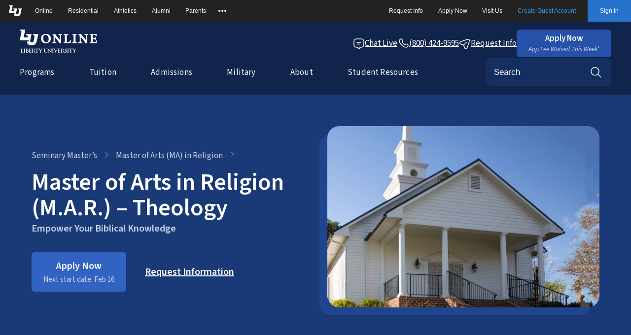

--- FILE ---
content_type: text/html; charset=UTF-8
request_url: https://www.liberty.edu/online/divinity/masters/religion/theology/
body_size: 106592
content:
<!DOCTYPE html>
<html lang="en-US">
<head>
	<meta charset="UTF-8" />
	<script src="https://cdn.optimizely.com/js/6023320244584448.js" fetchpriority="high"></script>
<script>var trackLeadLocation=true;</script><script src="https://www.liberty.edu/online/wp-content/mu-plugins/lu-admin-settings/min/js/Lead.js" defer></script><script>class LU_Validation{constructor(a,b,c){this.formID=a;this.currentPage=b;this.finalFormPage=c;this.userWarnedOnce=!1}setSuccess(a){jQuery(a).removeClass("has__error");jQuery(a).closest(".input__container").find(".input__error").css("display","none")}setError(a){jQuery(a).addClass("has__error");jQuery(a).closest(".input__container").find(".input__error").css("display","flex");jQuery(a).closest(".input__container").find(".input__error svg").css("display","block")}setWarning(a){jQuery(a).closest(".input__container").find(".input__error").css("display",
"flex");jQuery(a).closest(".input__container").find(".input__error svg").css("display","none");jQuery(a).hasClass("name__input")&&jQuery(a).closest(".input__container").find(".error__message").text("Your name contains numbers. Please confirm this is correct before proceeding.")}isValidName(a){return/^(?=.*\p{L})[\p{L}0-9\s'\-.,]+$/u.test(a)}nameHasNumbers(a){return/\d/.test(a)}isValidEmail(a){return/^(([^<>()[\]\\.,;:\s@"]+(\.[^<>()[\]\\.,;:\s@"]+)*)|(".+"))@((\[[0-9]{1,3}\.[0-9]{1,3}\.[0-9]{1,3}\.[0-9]{1,3}\])|(([a-zA-Z\-0-9]+\.)+[a-zA-Z]{2,}))$/.test(a)}isValidPhone(a){return/^(?:\+?[0-9]?[0-9]?[0-9][-. ]?)?\(?([0-9]{3})\)?[-. ]?([0-9]{3})[-. ]?([0-9]{4})$/.test(a)}validateName(a){0!==
jQuery(`${this.formID}`).find(`.form__page__${this.currentPage}`).find(".name__input").length&&(this.isValidName(jQuery(a).val())&&!this.nameHasNumbers(jQuery(a).val())?(this.setSuccess(a),jQuery(a).removeClass("has__warning")):this.isValidName(jQuery(a).val())&&this.nameHasNumbers(jQuery(a).val())?(this.setWarning(a),jQuery(a).hasClass("has__warning")||(this.userWarnedOnce=!1,jQuery(a).addClass("has__warning"))):(this.setError(a),jQuery(a).closest(".input__container").find(".error__message").text("Enter valid legal name")))}validateEmail(a){0!==
jQuery(`${this.formID}`).find(`.form__page__${this.currentPage}`).find(".email__input").length&&(this.isValidEmail(jQuery(a).val())?this.setSuccess(a):this.isValidEmail(jQuery(a).val())||""===jQuery(a).val()?""===jQuery(a).val()&&(this.setError(a),jQuery(a).closest(".input__container").find(".error__message").text("Enter an email address")):(this.setError(a),jQuery(a).closest(".input__container").find(".error__message").text("Enter a valid email address")))}validatePhone(a){0!==jQuery(`${this.formID}`).find(`.form__page__${this.currentPage}`).find(".phone__input").length&&
(this.isValidPhone(jQuery(a).val())?this.setSuccess(a):this.isValidPhone(jQuery(a).val())||""===jQuery(a).val()?""===jQuery(a).val()&&(this.setError(a),jQuery(a).closest(".input__container").find(".error__message").text("Enter a phone number")):(this.setError(a),jQuery(a).closest(".input__container").find(".error__message").text("Enter a valid phone number")))}validateAddress(){0<jQuery(`${this.formID}`).find(".manual__address__container").length&&0<jQuery(`${this.formID}`).find(".manual__address__container").find(".has__error").length&&
""!==jQuery(`${this.formID}`).find("#full__address").val()?(jQuery(`${this.formID}`).find(".manual__address__container").addClass("address__has__error"),jQuery(`${this.formID}`).find(".manual__address__btn").trigger("click")):jQuery(`${this.formID}`).find(".manual__address__container").removeClass("address__has__error")}validateInputs(){jQuery(`${this.formID}`).find(`.form__page__${this.currentPage}`).find(".validation__input").toArray().forEach(a=>{""===jQuery(a).val()?this.setError(a):this.setSuccess(a);
jQuery(a).hasClass("name__input")&&""!==jQuery(a).val()&&this.validateName(a);jQuery(a).hasClass("autoAddressError")&&this.setError(a)})}validatePage(){this.validateInputs();this.validateEmail(jQuery(`${this.formID}`).find(".email__input"));this.validatePhone(jQuery(`${this.formID}`).find(".phone__input"));this.validateAddress();if(0===jQuery(`${this.formID}`).find(`.form__page__${this.currentPage}`).find(".has__error").length){if(0===jQuery(`${this.formID}`).find(`.form__page__${this.currentPage}`).find(".has__warning").length||
0!==jQuery(`${this.formID}`).find(`.form__page__${this.currentPage}`).find(".has__warning").length&&!0===this.userWarnedOnce)return jQuery(`${this.formID}`).find(".error__list").html(""),!0;jQuery(`${this.formID}`).find(".has__warning:first").focus();jQuery(`${this.formID}`).find(".error__list").html("<p>Please confirm your name fields</p>");this.userWarnedOnce=!0;return!1}this.populateErrorList();return!1}populateErrorList(){let a=jQuery(`${this.formID}`).find(`.form__page__${this.currentPage}`).find(".has__error").toArray();
jQuery(`${this.formID}`).find(".error__list").html("");jQuery(`${this.formID}`).find(".error__list").append("<p>Please resolve the errors on the following fields.</p>");jQuery(`${this.formID}`).find(a[0]).focus();for(let b=0;b<a.length;b++)jQuery(`${this.formID}`).find(a[b]).hasClass("program__levels")?jQuery(`${this.formID}`).find(".error__list").append(`<li>${jQuery(a[b]).attr("aria-label")}</li>`):jQuery(`${this.formID}`).find(".error__list").append(`<li>${jQuery(a[b]).attr("name")}</li>`),jQuery(`${this.formID}`).find(".error__list").attr("aria-live",
"polite")}setLevelActive(a){$(a).parent().find(".selected").removeClass("selected");$(a).addClass("selected");$(a).parent().siblings("input").removeClass("has__error");$(a).parent().siblings(".input__error").css("display","none")}validateOnBlur(a){jQuery(document).find(this.formID).on("blur",".validation__input",function(){jQuery(this).hasClass("name__input")||""===jQuery(this).val()||a.setSuccess(this)});jQuery(document).find(this.formID).on("change",".validation__select",function(){""!==jQuery(this).val()&&
a.setSuccess(this)});jQuery(document).find(this.formID).on("blur",".name__input",function(){a.isValidName(jQuery(this).val())&&!a.nameHasNumbers(jQuery(this).val())&&a.setSuccess(this)});jQuery(document).find(this.formID).on("blur",".email__input",function(){a.isValidEmail(jQuery(this).val())&&a.setSuccess(this)});jQuery(document).find(this.formID).on("blur",".phone__input",function(b){a.isValidPhone(jQuery(this).val())&&a.setSuccess(this)})}};
</script><script>window.optimizely=window.optimizely||[];window.optimizely.push({type:"addListener",filter:{type:"lifecycle",name:"activated"},handler:optz_onActivated});if(window.optimizely.get&&window.optimizely.get("state")){const a=window.optimizely.get("state").getExperimentStates();0<Object.keys(a).length&&optz_onActivated()}
function optz_onActivated(){let a=window.optimizely,d=a.get("state").getExperimentStates(),e=a.get("state").getActiveExperimentIds();e.length&&e.forEach(function(b){var c=d[b];if(c){var g=c.experimentName;c=getVariationSuffix(a,b,c.variation.id);b="optz_id["+(b+c)+"]";g=JSON.stringify({id:g+c,time:(new Date).toISOString()});getOptzCookie(b)||setOptzCookie(b,g);var h=0,f=setInterval(function(){const k=document.querySelectorAll("#lead, #smart_lead, #msF3");k.length?(clearInterval(f),k.forEach(function(l){createOptzFields(l)})):
40<=++h&&clearInterval(f)},250)}})}
function createOptzFields(a){if(document.cookie&&""!==document.cookie)for(var d=document.cookie.split(";"),e=0;e<d.length;e++){var b=d[e].split("="),c=b[0].replace(/^ /,"");b=decodeURIComponent(b[1]);if(c.startsWith("optz_id[")&&(c=b.match(/"id"\s*:\s*"([^"]+)"/))){var g=c[1],h=!1;a.querySelectorAll('input[name="cp[OPTZ_ID]"]').forEach(function(f){(f=f.value.match(/"id"\s*:\s*"([^"]+)"/))&&f[1]===g&&(h=!0)});h||(c=document.createElement("input"),c.type="hidden",c.name="cp[OPTZ_ID]",c.value=b,a.appendChild(c))}}}
function getOptzCookie(a){a=("; "+document.cookie).split("; "+a+"=");return 2==a.length?a.pop().split(";").shift():null}function setOptzCookie(a,d,e){e="undefined"!==typeof e?e:30;var b=new Date,c=getOptzCookie(a);if(null===c||c!==d)b.setTime(b.getTime()+864E5*e),e="expires="+b.toUTCString(),b=-1!==window.location.href.indexOf("local.")?"":"secure;",document.cookie=a+"="+(d||"")+";"+e+";domain=.liberty.edu;path=/;"+b+"SameSite=None"}
function getVariationSuffix(a,d,e){a=a.get("data");d=a.getExperiment&&a.getExperiment(d)||a.experiments&&a.experiments[d];if(!d||!d.variations)return"C";d=d.variations.findIndex(b=>b.id===e);return 0>=d?"C":"V"+d};
</script><meta name="description" content="Liberty’s 100% Online Master of Arts in Religion - Theology Provides A Balance Of In-Depth Theology Studies and Ministry Skills." />

<link rel="canonical" href="https://www.liberty.edu/online/divinity/masters/religion/theology/" />
<meta property="og:locale" content="en_US">
<meta property="og:type" content="article">
<meta property="og:title" content="Master's in Religion | Theology | Liberty University">
<meta property="og:description" content="Liberty’s 100% Online Master of Arts in Religion - Theology Provides A Balance Of In-Depth Theology Studies and Ministry Skills.">
<meta property="og:url" content="https://www.liberty.edu/online/divinity/masters/religion/theology/">
<meta property="og:site_name" content="Liberty University Online">
<meta property="article:modified_time" content="2025-12-18T09:53:23+00:00">
<meta property="og:image" content="https://www.liberty.edu/online/wp-content/uploads/MAR-Theology-Online.jpg">
<meta property="og:image:width" content="3840">
<meta property="og:image:height" content="1567">
<meta name="twitter:card" content="summary" />
<meta name="twitter:creator" content="LibertyU">
<meta name="twitter:creator:id" content="16420152">
<meta name="viewport" content="width=device-width, initial-scale=1" />
<meta name='robots' content='max-snippet:-1, max-image-preview:large, max-video-preview:-1' />
    <script>
        var site_url = "https://www.liberty.edu/online";
    </script>
<title>Master's in Religion | Theology | Liberty University</title>
<link rel='dns-prefetch' href='//www.liberty.edu' />
<link rel='stylesheet' id='luo-templates-search-style-css' href='https://www.liberty.edu/online/wp-content/themes/wp-luo-theme/build/blocks/search/style-index.css?ver=1768313850' media='all' />
<link rel='stylesheet' id='luo-templates-header-style-css' href='https://www.liberty.edu/online/wp-content/themes/wp-luo-theme/build/blocks/header/style-index.css?ver=1768313850' media='all' />
<link rel='stylesheet' id='block-acf-luo-blocks-breadcrumbs-css' href='https://www.liberty.edu/online/wp-content/themes/wp-luo-theme/build/acf-blocks/breadcrumbs/style.css?v=1768313850&#038;ver=6.6.2' media='all' />
<style id='enrollment-blocks-hero-banner-style-inline-css'>
.wp-block-enrollment-blocks-hero-banner .image_container__image img{height:100%;-o-object-fit:cover;object-fit:cover;-o-object-position:var(--hero-image-focal-point-x,50%) var(--hero-image-focal-point-y,50%);object-position:var(--hero-image-focal-point-x,50%) var(--hero-image-focal-point-y,50%);width:100%}@media only screen and (max-width:1023px){.wp-block-enrollment-blocks-hero-banner .image_container__image img{-o-object-position:var(--hero-image-mobile-focal-point-x,var(--hero-image-focal-point-x,50%)) var(--hero-image-mobile-focal-point-y,var(--hero-image-focal-point-y,50%));object-position:var(--hero-image-mobile-focal-point-x,var(--hero-image-focal-point-x,50%)) var(--hero-image-mobile-focal-point-y,var(--hero-image-focal-point-y,50%))}}

</style>
<style id='enrollment-blocks-number-badge-style-inline-css'>
.wp-block-enrollment-blocks-number-badge{background-image:url("data:image/svg+xml;charset=utf-8,%3Csvg xmlns=%27http://www.w3.org/2000/svg%27 width=%2756%27 height=%2756%27 fill=%27none%27%3E%3Cpath fill=%27%231A3A77%27 stroke=%27%231A3A77%27 stroke-width=%272%27 d=%27M1.334 28.002c0-12.571 0-18.856 3.903-22.763C9.148 1.335 15.43 1.335 28 1.335c12.57 0 18.856 0 22.76 3.904 3.907 3.91 3.907 10.192 3.907 22.763 0 12.57 0 18.856-3.907 22.76-3.901 3.906-10.19 3.906-22.76 3.906s-18.856 0-22.762-3.906c-3.905-3.902-3.905-10.19-3.905-22.76Z%27/%3E%3C/svg%3E");background-size:cover;filter:drop-shadow(0 9px 3px rgba(0,0,0,.02)) drop-shadow(0 5px 3px rgba(0,0,0,.08)) drop-shadow(0 2px 2px rgba(0,0,0,.14)) drop-shadow(0 1px 1px rgba(0,0,0,.16));height:3.33331rem;position:relative;width:3.33331rem}.wp-block-enrollment-blocks-number-badge p{align-items:center;color:#fff;display:flex;font-size:1.75rem;font-weight:var(--em-font-weight-semibold,600);height:100%;justify-content:center;left:50%;margin:0;position:absolute;top:50%;transform:translate(-50%,-50%);-webkit-user-select:none;-moz-user-select:none;user-select:none;width:100%}

</style>
<style id='wp-block-paragraph-inline-css'>
.is-small-text{font-size:.875em}.is-regular-text{font-size:1em}.is-large-text{font-size:2.25em}.is-larger-text{font-size:3em}.has-drop-cap:not(:focus):first-letter{float:left;font-size:8.4em;font-style:normal;font-weight:100;line-height:.68;margin:.05em .1em 0 0;text-transform:uppercase}body.rtl .has-drop-cap:not(:focus):first-letter{float:none;margin-left:.1em}p.has-drop-cap.has-background{overflow:hidden}:root :where(p.has-background){padding:1.25em 2.375em}:where(p.has-text-color:not(.has-link-color)) a{color:inherit}p.has-text-align-left[style*="writing-mode:vertical-lr"],p.has-text-align-right[style*="writing-mode:vertical-rl"]{rotate:180deg}
</style>
<style id='wp-block-group-inline-css'>
.wp-block-group{box-sizing:border-box}:where(.wp-block-group.wp-block-group-is-layout-constrained){position:relative}

            .wp-block-group.is-style-section:not(.wp-block-enrollment-blocks-hero-banner) {
                display: flex;
                flex-direction: column;
                width: 100%;
                max-width: var(--em-wide-content-width, 90rem);
            }

            @media only screen and (max-width: 767px) {
                .wp-block-group.is-style-section,
                .is-style-section {
                    padding: var(--em-mobile-section-padding);
                }
            }
            
            @media only screen and (min-width: 768px) and (max-width: 1023px) {
                .wp-block-group.is-style-section,
                .is-style-section {
                    padding: var(--em-tablet-section-padding);
                }
            }

            @media only screen and (min-width: 1024px) and (max-width: 1240px) {
                .wp-block-group.is-style-section,
                .is-style-section {
                    padding: var(--em-small-laptop-section-padding);
                    margin-left: auto;
                    margin-right: auto;
                }
            }

            @media only screen and (min-width: 1241px) and (max-width: 1535px) {
                .wp-block-group.is-style-section,
                .is-style-section {
                    padding: var(--em-laptop-section-padding);
                    margin-left: auto;
                    margin-right: auto;
                }
            }
        
            @media only screen and (min-width: 1536px) {
                .wp-block-group.is-style-section,
                .is-style-section {
                    padding: var(--em-desktop-section-padding);
                    margin-left: auto;
                    margin-right: auto;
                }
            }
            
            @media only screen and (min-width: 1024px) {
                .editor-styles-wrapper .wp-block-group.is-style-section,
                .editor-styles-wrapper .is-style-section {
                    padding: var(--em-editor-section-padding);
                    margin-left: auto;
                    margin-right: auto;
                }
            }
        
</style>
<style id='enrollment-blocks-icon-style-inline-css'>
.wp-block-enrollment-blocks-icon{display:flex;flex-direction:row;margin:auto 0;position:relative}.wp-block-enrollment-blocks-icon svg{height:100%;width:100%}

</style>
<style id='luo-blocks-next-start-dates-style-inline-css'>
.degree_info_banner>.wp-block-group>.wp-block-group:first-child{min-width:181px}.start_dates{max-width:40%}@media(max-width:1024px){.start_dates{max-width:100%}}

</style>
<style id='wp-block-heading-inline-css'>
h1.has-background,h2.has-background,h3.has-background,h4.has-background,h5.has-background,h6.has-background{padding:1.25em 2.375em}h1.has-text-align-left[style*=writing-mode]:where([style*=vertical-lr]),h1.has-text-align-right[style*=writing-mode]:where([style*=vertical-rl]),h2.has-text-align-left[style*=writing-mode]:where([style*=vertical-lr]),h2.has-text-align-right[style*=writing-mode]:where([style*=vertical-rl]),h3.has-text-align-left[style*=writing-mode]:where([style*=vertical-lr]),h3.has-text-align-right[style*=writing-mode]:where([style*=vertical-rl]),h4.has-text-align-left[style*=writing-mode]:where([style*=vertical-lr]),h4.has-text-align-right[style*=writing-mode]:where([style*=vertical-rl]),h5.has-text-align-left[style*=writing-mode]:where([style*=vertical-lr]),h5.has-text-align-right[style*=writing-mode]:where([style*=vertical-rl]),h6.has-text-align-left[style*=writing-mode]:where([style*=vertical-lr]),h6.has-text-align-right[style*=writing-mode]:where([style*=vertical-rl]){rotate:180deg}
</style>
<link rel='stylesheet' id='wp-block-image-css' href='https://www.liberty.edu/online/wp-includes/blocks/image/style.min.css?ver=6.8.3' media='all' />
<style id='wp-block-columns-inline-css'>
.wp-block-columns{align-items:normal!important;box-sizing:border-box;display:flex;flex-wrap:wrap!important}@media (min-width:782px){.wp-block-columns{flex-wrap:nowrap!important}}.wp-block-columns.are-vertically-aligned-top{align-items:flex-start}.wp-block-columns.are-vertically-aligned-center{align-items:center}.wp-block-columns.are-vertically-aligned-bottom{align-items:flex-end}@media (max-width:781px){.wp-block-columns:not(.is-not-stacked-on-mobile)>.wp-block-column{flex-basis:100%!important}}@media (min-width:782px){.wp-block-columns:not(.is-not-stacked-on-mobile)>.wp-block-column{flex-basis:0;flex-grow:1}.wp-block-columns:not(.is-not-stacked-on-mobile)>.wp-block-column[style*=flex-basis]{flex-grow:0}}.wp-block-columns.is-not-stacked-on-mobile{flex-wrap:nowrap!important}.wp-block-columns.is-not-stacked-on-mobile>.wp-block-column{flex-basis:0;flex-grow:1}.wp-block-columns.is-not-stacked-on-mobile>.wp-block-column[style*=flex-basis]{flex-grow:0}:where(.wp-block-columns){margin-bottom:1.75em}:where(.wp-block-columns.has-background){padding:1.25em 2.375em}.wp-block-column{flex-grow:1;min-width:0;overflow-wrap:break-word;word-break:break-word}.wp-block-column.is-vertically-aligned-top{align-self:flex-start}.wp-block-column.is-vertically-aligned-center{align-self:center}.wp-block-column.is-vertically-aligned-bottom{align-self:flex-end}.wp-block-column.is-vertically-aligned-stretch{align-self:stretch}.wp-block-column.is-vertically-aligned-bottom,.wp-block-column.is-vertically-aligned-center,.wp-block-column.is-vertically-aligned-top{width:100%}

            .wp-block-columns.is-style-section {
                display: flex;
                width: 100%;
            }

            @media only screen and (max-width: 767px) {
                .wp-block-columns.is-style-section {
                    padding: var(--em-mobile-section-padding);
                }
            }
            
            @media only screen and (min-width: 768px) and (max-width: 1023px) {
                .wp-block-columns.is-style-section {
                    padding: var(--em-tablet-section-padding);
                }
            }

            @media only screen and (min-width: 1024px) and (max-width: 1240px) {
                .wp-block-columns.is-style-section {
                    padding: var(--em-small-laptop-section-padding);
                    margin-left: auto;
                    margin-right: auto;
                }
            }

            @media only screen and (min-width: 1241px) and (max-width: 1535px) {
                .wp-block-columns.is-style-section {
                    padding: var(--em-laptop-section-padding);
                    margin-left: auto;
                    margin-right: auto;
                }
            }
        
            @media only screen and (min-width: 1536px) {
                .wp-block-columns.is-style-section {
                    padding: var(--em-desktop-section-padding);
                    margin-left: auto;
                    margin-right: auto;
                }
            }
            
            @media only screen and (min-width: 1024px) {
                .editor-styles-wrapper .wp-block-columns.is-style-section {
                    padding: var(--em-editor-section-padding);
                    margin-left: auto;
                    margin-right: auto;
                }
            }
        
</style>
<link rel='stylesheet' id='enrollment-blocks-slider-style-css' href='https://www.liberty.edu/online/wp-content/mu-plugins/lu-gutenberg-blocks/build/blocks/slider/style-index.css?ver=1768313850' media='all' />
<style id='wp-block-separator-inline-css'>
@charset "UTF-8";.wp-block-separator{border:none;border-top:2px solid}:root :where(.wp-block-separator.is-style-dots){height:auto;line-height:1;text-align:center}:root :where(.wp-block-separator.is-style-dots):before{color:currentColor;content:"···";font-family:serif;font-size:1.5em;letter-spacing:2em;padding-left:2em}.wp-block-separator.is-style-dots{background:none!important;border:none!important}
</style>
<style id='wp-block-list-inline-css'>
ol,ul{box-sizing:border-box}:root :where(.wp-block-list.has-background){padding:1.25em 2.375em}

            .is-style-check-mark {
                list-style: none;
                padding: 0;
            }
            .is-style-check-mark li {
                margin: 1rem 0;
                position: relative;
                margin-left: 35px;
            }
            .is-style-check-mark li:before {
                content: "";
                width: 1.25rem;
                height: 1.25rem;
                position: absolute;
                top: 5px;
                left: -35px;
                background-repeat: no-repeat;
                background-image: url("data:image/svg+xml;utf8,<svg xmlns='http://www.w3.org/2000/svg' width='24' height='24' viewBox='0 0 24 24'><rect width='24' height='24' fill='rgb(41, 97, 72)'/><path fill='white' d='M14.72 8.79l-4.29 4.3-1.65-1.65a1 1 0 10-1.41 1.41l2.35 2.36a1 1 0 001.41 0l5-5a1.002 1.002 0 10-1.41-1.42zM12 2a10 10 0 100 20 10 10 0 000-20zm0 18a8 8 0 110-16.001A8 8 0 0112 20z'></path></svg>");
                border-radius: 50%;
                object-fit: cover;
                background-size: 150%;
                background-position: center;
            }
        

            .is-style-remove-bullet {
                list-style-type: none;
            }
        
</style>
<link rel='stylesheet' id='enrollment-blocks-card-style-css' href='https://www.liberty.edu/online/wp-content/mu-plugins/lu-gutenberg-blocks/build/blocks/card/style-index.css?ver=1768313850' media='all' />
<link rel='stylesheet' id='enrollment-blocks-accordion-child-style-css' href='https://www.liberty.edu/online/wp-content/mu-plugins/lu-gutenberg-blocks/build/blocks/accordion-child/style-index.css?ver=1768313850' media='all' />
<style id='enrollment-blocks-accordion-style-inline-css'>


</style>
<style id='enrollment-blocks-button-style-inline-css'>


</style>
<link rel='stylesheet' id='enrollment-blocks-table-style-css' href='https://www.liberty.edu/online/wp-content/mu-plugins/lu-gutenberg-blocks/build/blocks/table/style-index.css?ver=1768313850' media='all' />
<link rel='stylesheet' id='enrollment-blocks-inner-nav-style-css' href='https://www.liberty.edu/online/wp-content/mu-plugins/lu-gutenberg-blocks/build/blocks/inner-nav/style-index.css?ver=1768313850' media='all' />
<style id='enrollment-blocks-sidebar-layout-style-inline-css'>
.wp-block-enrollment-blocks-sidebar-layout{width:100%}@media only screen and (max-width:767px){.wp-block-enrollment-blocks-sidebar-layout{padding:var(--em-mobile-section-padding)}}@media only screen and (min-width:768px)and (max-width:1023px){.wp-block-enrollment-blocks-sidebar-layout{padding:var(--em-tablet-section-padding)}}@media only screen and (min-width:1024px)and (max-width:1240px){.wp-block-enrollment-blocks-sidebar-layout{margin-left:auto;margin-right:auto;max-width:var(--em-wide-content-width,90rem);padding:var(--em-small-laptop-section-padding)}}@media only screen and (min-width:1241px)and (max-width:1535px){.wp-block-enrollment-blocks-sidebar-layout{margin-left:auto;margin-right:auto;max-width:var(--em-wide-content-width,90rem);padding:var(--em-laptop-section-padding)}}@media only screen and (min-width:1536px){.wp-block-enrollment-blocks-sidebar-layout{margin-left:auto;margin-right:auto;max-width:var(--em-wide-content-width,90rem);padding:var(--em-desktop-section-padding)}}.wp-block-enrollment-blocks-sidebar-layout .wp-block-columns{justify-content:space-between!important}@media only screen and (max-width:1023px){.wp-block-enrollment-blocks-sidebar-layout .wp-block-columns{overflow:visible}}.wp-block-enrollment-blocks-sidebar-layout .wp-block-columns .wp-block-column.eight{max-width:49.5rem}.wp-block-enrollment-blocks-sidebar-layout .wp-block-columns .wp-block-column.eight section,.wp-block-enrollment-blocks-sidebar-layout .wp-block-columns .wp-block-column.eight section.degree_program__admission_requirements_section,.wp-block-enrollment-blocks-sidebar-layout .wp-block-columns .wp-block-column.eight section.degree_program__career_potential_section,.wp-block-enrollment-blocks-sidebar-layout .wp-block-columns .wp-block-column.eight section.degree_program__tuition_section,.wp-block-enrollment-blocks-sidebar-layout .wp-block-columns .wp-block-column.eight section.degree_programm__career_potential_section{display:flex;flex-direction:column;width:100%}.wp-block-enrollment-blocks-sidebar-layout .wp-block-columns .wp-block-column.four{max-width:17.625rem;overflow:visible;scrollbar-width:none;width:17.625rem}.wp-block-enrollment-blocks-sidebar-layout .wp-block-columns .wp-block-column.four::-webkit-scrollbar{display:none}.wp-block-enrollment-blocks-sidebar-layout .wp-block-separator{align-items:flex-start;display:flex;flex-direction:column;width:100%}

</style>
<style id='wp-block-post-content-inline-css'>
.wp-block-post-content{display:flow-root}
</style>
<link rel='stylesheet' id='enrollment-blocks-styled-image-style-css' href='https://www.liberty.edu/online/wp-content/mu-plugins/lu-gutenberg-blocks/build/blocks/styled-image/style-index.css?ver=1768313850' media='all' />
<link rel='stylesheet' id='luo-templates-rfi-form-style-css' href='https://www.liberty.edu/online/wp-content/themes/wp-luo-theme/build/blocks/rfi-form/style-index.css?ver=1768313850' media='all' />
<style id='luo-templates-footer-style-inline-css'>
.footer__links_contact .contact__buttons,.footer__links_nav{display:none}footer.site_footer{background-color:var(--em-color-blue-100);color:var(--em-color-white);gap:var(--em-spacing-large);padding:3.5rem 1.5rem 6.375rem;position:relative}.footer__links_contact,footer.site_footer{align-items:center;display:flex;flex-direction:column}.footer__links_contact{align-self:stretch;gap:var(--em-spacing-x-large)}.footer__links_contact .contact__buttons{display:none}.footer__links_contact .contact__social{align-items:flex-start;display:flex;flex-direction:row;gap:var(--em-spacing-small)}.footer__links_contact .contact__social a{display:flex}.footer__links_contact .contact__social a:focus-visible{border-radius:var(--em-border-radius-small);outline:2px solid var(--em-color-blue-20);outline-offset:3px}.footer__links_contact .contact__social a svg{color:var(--em-color-white)}.footer__links_contact .contact__info{align-items:center;display:flex;flex-direction:column;gap:var(--em-spacing-x-small)}.footer__links_contact .contact__info div{display:flex;gap:var(--em-spacing-xxx-small)}.footer__links_contact .contact__info .contact__info_phone{align-items:center}.footer__links_contact .contact__info .contact__info_phone .icon__phone{align-items:center;display:flex}.footer__links_contact .contact__info .contact__info_address{align-items:flex-start}.footer__links_contact .contact__info a{color:var(--em-color-white);display:flex;flex-direction:row;gap:.375rem;text-decoration:none}.footer__links_contact .contact__info a:hover{text-decoration:underline}.footer__links_contact .contact__info a:focus-visible{border-radius:var(--em-border-radius-small);outline:2px solid var(--em-color-blue-20);outline-offset:3px}.footer__meta{align-items:center;display:flex;flex-direction:column;font-size:17px;gap:var(--em-spacing-small);margin:0;max-width:var(--em-wide-content-width,90rem);padding:0;width:100%}.footer__meta .meta__copyright p{color:var(--em-color-white);font-size:var(--em-font-size-small);font-weight:var(--em-font-weight-regular);line-height:1.5;margin:0}.footer__meta .meta__copyright .mobile_break{display:flex;justify-content:center}.footer__meta .meta__links{align-items:center;display:flex;flex-direction:column;gap:var(--em-spacing-small)}.footer__meta .meta__links a{color:var(--em-color-white);font-size:var(--em-font-size-small);font-weight:var(--em-font-weight-regular);line-height:1.5rem;text-decoration:underline}.footer__meta .meta__links a:hover{color:var(--em-color-blue-20)}.footer__meta .meta__links a:focus-visible{border-radius:var(--em-border-radius-small);outline:2px solid var(--em-color-blue-20);outline-offset:3px}.sticky_footer_bottom_bar{align-items:center;background:var(--em-color-blue-60);border-radius:66px;bottom:-56px;box-shadow:0 0 0 0 rgba(26,58,119,.05),0 1px 3px 0 rgba(26,58,119,.04),0 6px 6px 0 rgba(26,58,119,.04),0 13px 8px 0 rgba(26,58,119,.02),0 24px 10px 0 rgba(26,58,119,.01),0 37px 10px 0 rgba(26,58,119,0);display:flex;flex-direction:row;justify-content:space-around;left:0;margin:0 auto;max-width:398px;padding:0 var(--em-spacing-xx-small);position:fixed;right:0;transition:bottom .2s ease-in;width:calc(100% - 32px);z-index:99}.sticky_footer_bottom_bar a.bottom_bar__link{align-items:center;align-self:stretch;color:var(--em-color-white);display:flex;flex-direction:row;font-size:var(--em-font-size-small);font-weight:var(--em-font-weight-semibold);gap:var(--em-spacing-xxx-small);line-height:1.5rem;padding:var(--em-spacing-xx-small) var(--em-spacing-x-small);text-decoration:none}.sticky_footer_bottom_bar a.bottom_bar__link.middle_link{border-left:1px solid rgba(233,238,246,.25);border-right:1px solid rgba(233,238,246,.25)}.sticky_footer_bottom_bar.active{bottom:30px;transition:bottom .2s ease-out}@media only screen and (max-width:415px){.sticky_footer_bottom_bar a.bottom_bar__link{padding:var(--em-spacing-xx-small) var(--em-spacing-xx-small)}}@media only screen and (max-width:385px){.sticky_footer_bottom_bar a.bottom_bar__link .luo-icon{display:none}}@media(max-width:1023px){#chatAvatarContainer,#chatAvatarContainer .chat_bot_avatar{display:none!important}}@media only screen and (min-width:1024px){footer.site_footer{gap:var(--em-spacing-xx-large);padding:var(--em-spacing-xx-large) var(--em-spacing-medium)}.footer__links{flex-direction:row;gap:var(--em-spacing-x-large);max-width:var(--em-wide-content-width,90rem);width:100%}.footer__links,.footer__links_nav{align-items:flex-start;display:flex;justify-content:center}.footer__links_nav{flex:1 0 0;gap:var(--em-spacing-small)}.footer__links_contact .contact__buttons{align-items:center;display:flex;flex-direction:column;gap:var(--em-spacing-x-small);width:100%}.footer__links_contact .contact__buttons a.btn{width:100%}.menu-footer-navigation-container{display:flex}#menu-footer-navigation{flex-direction:row;flex-wrap:wrap;gap:var(--em-spacing-small);list-style:none;margin:0;padding:0;padding-inline-start:0}#menu-footer-navigation,#menu-footer-navigation>li{align-items:flex-start;display:flex;justify-content:space-between}#menu-footer-navigation>li{flex:1;flex-basis:calc(50% - 1rem);flex-direction:column;gap:var(--em-spacing-x-small);padding:var(--em-spacing-xxx-small) 0;position:relative}#menu-footer-navigation>li strong{color:var(--em-color-white);font-size:var(--em-font-size-body,1.25rem);font-weight:var(--em-font-weight-semibold);line-height:2}#menu-footer-navigation ul.sub-menu{align-items:flex-start;display:flex;flex-direction:column;gap:var(--em-spacing-xxx-small);list-style:none;padding-inline-start:0}#menu-footer-navigation ul.sub-menu>li{gap:var(--em-spacing-x-small)}#menu-footer-navigation ul.sub-menu>li a{color:var(--em-color-blue-20);font-size:var(--em-font-size-small);font-weight:var(--em-font-weight-regular);line-height:1.5;text-decoration:none;white-space:normal}#menu-footer-navigation ul.sub-menu>li a:hover{text-decoration:underline}#menu-footer-navigation ul.sub-menu>li a:focus-visible{border-radius:var(--em-border-radius-small);outline:2px solid var(--em-color-blue-20);outline-offset:3px}.footer__meta .meta__links{align-items:flex-start;display:flex;flex-direction:row;gap:3rem;padding:0}.sticky_footer_bottom_bar{display:none}#menu-footer-navigation{flex-wrap:nowrap}}

</style>
<link rel='stylesheet' id='enrollment-blocks-accordion-child-style-css-css' href='https://www.liberty.edu/online/wp-content/mu-plugins/lu-gutenberg-blocks/build/blocks/accordion-child/style-index.css?ver=1768313850' media='all' />
<link rel='stylesheet' id='enrollment-blocks-modal-style-css-css' href='https://www.liberty.edu/online/wp-content/mu-plugins/lu-gutenberg-blocks/build/blocks/modal/style-index.css?ver=1768313850' media='all' />
<link rel='stylesheet' id='luo-global-styles-css' href='https://www.liberty.edu/online/wp-content/themes/wp-luo-theme/public/min/css/globals.css?ver=1768313850' media='all' />
<style id='wp-block-library-inline-css'>
:root{--wp-admin-theme-color:#007cba;--wp-admin-theme-color--rgb:0,124,186;--wp-admin-theme-color-darker-10:#006ba1;--wp-admin-theme-color-darker-10--rgb:0,107,161;--wp-admin-theme-color-darker-20:#005a87;--wp-admin-theme-color-darker-20--rgb:0,90,135;--wp-admin-border-width-focus:2px;--wp-block-synced-color:#7a00df;--wp-block-synced-color--rgb:122,0,223;--wp-bound-block-color:var(--wp-block-synced-color)}@media (min-resolution:192dpi){:root{--wp-admin-border-width-focus:1.5px}}.wp-element-button{cursor:pointer}:root{--wp--preset--font-size--normal:16px;--wp--preset--font-size--huge:42px}:root .has-very-light-gray-background-color{background-color:#eee}:root .has-very-dark-gray-background-color{background-color:#313131}:root .has-very-light-gray-color{color:#eee}:root .has-very-dark-gray-color{color:#313131}:root .has-vivid-green-cyan-to-vivid-cyan-blue-gradient-background{background:linear-gradient(135deg,#00d084,#0693e3)}:root .has-purple-crush-gradient-background{background:linear-gradient(135deg,#34e2e4,#4721fb 50%,#ab1dfe)}:root .has-hazy-dawn-gradient-background{background:linear-gradient(135deg,#faaca8,#dad0ec)}:root .has-subdued-olive-gradient-background{background:linear-gradient(135deg,#fafae1,#67a671)}:root .has-atomic-cream-gradient-background{background:linear-gradient(135deg,#fdd79a,#004a59)}:root .has-nightshade-gradient-background{background:linear-gradient(135deg,#330968,#31cdcf)}:root .has-midnight-gradient-background{background:linear-gradient(135deg,#020381,#2874fc)}.has-regular-font-size{font-size:1em}.has-larger-font-size{font-size:2.625em}.has-normal-font-size{font-size:var(--wp--preset--font-size--normal)}.has-huge-font-size{font-size:var(--wp--preset--font-size--huge)}.has-text-align-center{text-align:center}.has-text-align-left{text-align:left}.has-text-align-right{text-align:right}#end-resizable-editor-section{display:none}.aligncenter{clear:both}.items-justified-left{justify-content:flex-start}.items-justified-center{justify-content:center}.items-justified-right{justify-content:flex-end}.items-justified-space-between{justify-content:space-between}.screen-reader-text{border:0;clip-path:inset(50%);height:1px;margin:-1px;overflow:hidden;padding:0;position:absolute;width:1px;word-wrap:normal!important}.screen-reader-text:focus{background-color:#ddd;clip-path:none;color:#444;display:block;font-size:1em;height:auto;left:5px;line-height:normal;padding:15px 23px 14px;text-decoration:none;top:5px;width:auto;z-index:100000}html :where(.has-border-color){border-style:solid}html :where([style*=border-top-color]){border-top-style:solid}html :where([style*=border-right-color]){border-right-style:solid}html :where([style*=border-bottom-color]){border-bottom-style:solid}html :where([style*=border-left-color]){border-left-style:solid}html :where([style*=border-width]){border-style:solid}html :where([style*=border-top-width]){border-top-style:solid}html :where([style*=border-right-width]){border-right-style:solid}html :where([style*=border-bottom-width]){border-bottom-style:solid}html :where([style*=border-left-width]){border-left-style:solid}html :where(img[class*=wp-image-]){height:auto;max-width:100%}:where(figure){margin:0 0 1em}html :where(.is-position-sticky){--wp-admin--admin-bar--position-offset:var(--wp-admin--admin-bar--height,0px)}@media screen and (max-width:600px){html :where(.is-position-sticky){--wp-admin--admin-bar--position-offset:0px}}
</style>
<link rel='stylesheet' id='dashicons-css' href='https://www.liberty.edu/online/wp-includes/css/dashicons.min.css?ver=6.8.3' media='all' />
<style id='global-styles-inline-css'>
:root{--wp--preset--aspect-ratio--square: 1;--wp--preset--aspect-ratio--4-3: 4/3;--wp--preset--aspect-ratio--3-4: 3/4;--wp--preset--aspect-ratio--3-2: 3/2;--wp--preset--aspect-ratio--2-3: 2/3;--wp--preset--aspect-ratio--16-9: 16/9;--wp--preset--aspect-ratio--9-16: 9/16;--wp--preset--color--black: #000000;--wp--preset--color--cyan-bluish-gray: #abb8c3;--wp--preset--color--white: #ffffff;--wp--preset--color--pale-pink: #f78da7;--wp--preset--color--vivid-red: #cf2e2e;--wp--preset--color--luminous-vivid-orange: #ff6900;--wp--preset--color--luminous-vivid-amber: #fcb900;--wp--preset--color--light-green-cyan: #7bdcb5;--wp--preset--color--vivid-green-cyan: #00d084;--wp--preset--color--pale-cyan-blue: #8ed1fc;--wp--preset--color--vivid-cyan-blue: #0693e3;--wp--preset--color--vivid-purple: #9b51e0;--wp--preset--color--em-transparent: var(--em-color-transparent);--wp--preset--color--em-white: var(--em-color-white);--wp--preset--color--em-surface: var(--em-color-surface);--wp--preset--color--em-neutral: var(--em-color-neutral);--wp--preset--color--em-gray-0: var(--em-color-gray-0);--wp--preset--color--em-gray-5: var(--em-color-gray-5);--wp--preset--color--em-gray-10: var(--em-color-gray-10);--wp--preset--color--em-gray-20: var(--em-color-gray-20);--wp--preset--color--em-gray-30: var(--em-color-gray-30);--wp--preset--color--em-gray-40: var(--em-color-gray-40);--wp--preset--color--em-gray-50: var(--em-color-gray-50);--wp--preset--color--em-gray-60: var(--em-color-gray-60);--wp--preset--color--em-gray-70: var(--em-color-gray-70);--wp--preset--color--em-gray-80: var(--em-color-gray-80);--wp--preset--color--em-gray-90: var(--em-color-gray-90);--wp--preset--color--em-gray-100: var(--em-color-gray-100);--wp--preset--color--em-blue-5: var(--em-color-blue-5);--wp--preset--color--em-blue-10: var(--em-color-blue-10);--wp--preset--color--em-blue-20: var(--em-color-blue-20);--wp--preset--color--em-blue-30: var(--em-color-blue-30);--wp--preset--color--em-blue-40: var(--em-color-blue-40);--wp--preset--color--em-blue-50: var(--em-color-blue-50);--wp--preset--color--em-blue-60: var(--em-color-blue-60);--wp--preset--color--em-blue-70: var(--em-color-blue-70);--wp--preset--color--em-blue-80: var(--em-color-blue-80);--wp--preset--color--em-blue-90: var(--em-color-blue-90);--wp--preset--color--em-blue-100: var(--em-color-blue-100);--wp--preset--color--em-green-5: var(--em-color-green-5);--wp--preset--color--em-green-10: var(--em-color-green-10);--wp--preset--color--em-green-30: var(--em-color-green-30);--wp--preset--color--em-green-50: var(--em-color-green-50);--wp--preset--color--em-green-70: var(--em-color-green-70);--wp--preset--color--em-green-90: var(--em-color-green-90);--wp--preset--color--em-green-100: var(--em-color-green-100);--wp--preset--color--em-brand-red-light: var(--em-color-brand-red-light);--wp--preset--color--em-brand-red: var(--em-color-brand-red);--wp--preset--color--em-brand-blue-light: var(--em-color-brand-blue-light);--wp--preset--color--em-brand-blue: var(--em-color-brand-blue);--wp--preset--gradient--vivid-cyan-blue-to-vivid-purple: linear-gradient(135deg,rgba(6,147,227,1) 0%,rgb(155,81,224) 100%);--wp--preset--gradient--light-green-cyan-to-vivid-green-cyan: linear-gradient(135deg,rgb(122,220,180) 0%,rgb(0,208,130) 100%);--wp--preset--gradient--luminous-vivid-amber-to-luminous-vivid-orange: linear-gradient(135deg,rgba(252,185,0,1) 0%,rgba(255,105,0,1) 100%);--wp--preset--gradient--luminous-vivid-orange-to-vivid-red: linear-gradient(135deg,rgba(255,105,0,1) 0%,rgb(207,46,46) 100%);--wp--preset--gradient--very-light-gray-to-cyan-bluish-gray: linear-gradient(135deg,rgb(238,238,238) 0%,rgb(169,184,195) 100%);--wp--preset--gradient--cool-to-warm-spectrum: linear-gradient(135deg,rgb(74,234,220) 0%,rgb(151,120,209) 20%,rgb(207,42,186) 40%,rgb(238,44,130) 60%,rgb(251,105,98) 80%,rgb(254,248,76) 100%);--wp--preset--gradient--blush-light-purple: linear-gradient(135deg,rgb(255,206,236) 0%,rgb(152,150,240) 100%);--wp--preset--gradient--blush-bordeaux: linear-gradient(135deg,rgb(254,205,165) 0%,rgb(254,45,45) 50%,rgb(107,0,62) 100%);--wp--preset--gradient--luminous-dusk: linear-gradient(135deg,rgb(255,203,112) 0%,rgb(199,81,192) 50%,rgb(65,88,208) 100%);--wp--preset--gradient--pale-ocean: linear-gradient(135deg,rgb(255,245,203) 0%,rgb(182,227,212) 50%,rgb(51,167,181) 100%);--wp--preset--gradient--electric-grass: linear-gradient(135deg,rgb(202,248,128) 0%,rgb(113,206,126) 100%);--wp--preset--gradient--midnight: linear-gradient(135deg,rgb(2,3,129) 0%,rgb(40,116,252) 100%);--wp--preset--font-size--small: var(--em-font-size-small, 1.0625rem);--wp--preset--font-size--medium: var(--em-font-size-medium, 1.25rem);--wp--preset--font-size--large: var(--em-font-size-large, 1.375rem);--wp--preset--font-size--x-large: var(--em-font-size-x-large, 2rem);--wp--preset--font-size--legal: var(--em-font-size-x-small, 0.8125rem);--wp--preset--font-size--caption: var(--em-font-size-small, 1.0625rem);--wp--preset--font-size--body: var(--em-font-size-body, 1.25rem);--wp--preset--font-size--h-6: var(--em-font-size-h6, 0.8125rem);--wp--preset--font-size--h-5: var(--em-font-size-h5, 1.0625rem);--wp--preset--font-size--h-4: var(--em-font-size-h4, 1.25rem);--wp--preset--font-size--h-3: var(--em-font-size-h3, 1.5rem);--wp--preset--font-size--h-2: var(--em-font-size-h2, 2rem);--wp--preset--font-size--h-1: var(--em-font-size-h1, 2.5rem);--wp--preset--font-size--xxx-large: var(--em-font-size-xxx-large, 3rem);--wp--preset--font-size--xx-large: var(--em-font-size-xx-large, 2.5rem);--wp--preset--font-size--x-small: var(--em-font-size-x-small, 0.8125rem);--wp--preset--font-family--em-primary-font: var(--em-font-family-primary);--wp--preset--font-family--em-display-font: var(--em-font-family-display);--wp--preset--spacing--20: 0.44rem;--wp--preset--spacing--30: 0.67rem;--wp--preset--spacing--40: 1rem;--wp--preset--spacing--50: 1.5rem;--wp--preset--spacing--60: 2.25rem;--wp--preset--spacing--70: 3.38rem;--wp--preset--spacing--80: 5.06rem;--wp--preset--shadow--natural: 6px 6px 9px rgba(0, 0, 0, 0.2);--wp--preset--shadow--deep: 12px 12px 50px rgba(0, 0, 0, 0.4);--wp--preset--shadow--sharp: 6px 6px 0px rgba(0, 0, 0, 0.2);--wp--preset--shadow--outlined: 6px 6px 0px -3px rgba(255, 255, 255, 1), 6px 6px rgba(0, 0, 0, 1);--wp--preset--shadow--crisp: 6px 6px 0px rgba(0, 0, 0, 1);--wp--custom--spacing--micro: var(--em-spacing-micro);--wp--custom--spacing--xxx-small: var(--em-spacing-xxx-small);--wp--custom--spacing--xx-small: var(--em-spacing-xx-small);--wp--custom--spacing--x-small: var(--em-spacing-x-small);--wp--custom--spacing--small: var(--em-spacing-small);--wp--custom--spacing--medium: var(--em-spacing-medium);--wp--custom--spacing--large: var(--em-spacing-large);--wp--custom--spacing--x-large: var(--em-spacing-x-large);--wp--custom--spacing--xx-large: var(--em-spacing-xx-large);--wp--custom--spacing--xxx-large: var(--em-spacing-xxx-large);--wp--custom--border--radius-small: var(--em-border-radius-small);--wp--custom--border--radius-medium: var(--em-border-radius-medium);--wp--custom--border--radius-large: var(--em-border-radius-large);--wp--custom--border--radius-round: var(--em-border-radius-large);}:root { --wp--style--global--content-size: var(--em-content-width, 75rem);--wp--style--global--wide-size: var(--em-wide-content-width, 90rem); }:where(body) { margin: 0; }.wp-site-blocks > .alignleft { float: left; margin-right: 2em; }.wp-site-blocks > .alignright { float: right; margin-left: 2em; }.wp-site-blocks > .aligncenter { justify-content: center; margin-left: auto; margin-right: auto; }:where(.wp-site-blocks) > * { margin-block-start: 0; margin-block-end: 0; }:where(.wp-site-blocks) > :first-child { margin-block-start: 0; }:where(.wp-site-blocks) > :last-child { margin-block-end: 0; }:root { --wp--style--block-gap: 0; }:root :where(.is-layout-flow) > :first-child{margin-block-start: 0;}:root :where(.is-layout-flow) > :last-child{margin-block-end: 0;}:root :where(.is-layout-flow) > *{margin-block-start: 0;margin-block-end: 0;}:root :where(.is-layout-constrained) > :first-child{margin-block-start: 0;}:root :where(.is-layout-constrained) > :last-child{margin-block-end: 0;}:root :where(.is-layout-constrained) > *{margin-block-start: 0;margin-block-end: 0;}:root :where(.is-layout-flex){gap: 0;}:root :where(.is-layout-grid){gap: 0;}.is-layout-flow > .alignleft{float: left;margin-inline-start: 0;margin-inline-end: 2em;}.is-layout-flow > .alignright{float: right;margin-inline-start: 2em;margin-inline-end: 0;}.is-layout-flow > .aligncenter{margin-left: auto !important;margin-right: auto !important;}.is-layout-constrained > .alignleft{float: left;margin-inline-start: 0;margin-inline-end: 2em;}.is-layout-constrained > .alignright{float: right;margin-inline-start: 2em;margin-inline-end: 0;}.is-layout-constrained > .aligncenter{margin-left: auto !important;margin-right: auto !important;}.is-layout-constrained > :where(:not(.alignleft):not(.alignright):not(.alignfull)){max-width: var(--wp--style--global--content-size);margin-left: auto !important;margin-right: auto !important;}.is-layout-constrained > .alignwide{max-width: var(--wp--style--global--wide-size);}body .is-layout-flex{display: flex;}.is-layout-flex{flex-wrap: wrap;align-items: center;}.is-layout-flex > :is(*, div){margin: 0;}body .is-layout-grid{display: grid;}.is-layout-grid > :is(*, div){margin: 0;}body{background-color: var(--em-color-white);color: var(--em-color-gray-100);margin-top: 0;margin-right: 0;margin-bottom: 0;margin-left: 0;padding-top: 0;padding-right: 0;padding-bottom: 0;padding-left: 0;}a:where(:not(.wp-element-button)){color: var(--em-color-blue-60);text-decoration: underline;}:root :where(a:where(:not(.wp-element-button)):hover){text-decoration: none;}h1{color: var(--em-color-blue-90);font-family: var(--em-font-family-display);font-weight: 600;}h2{color: var(--em-color-blue-90);font-family: var(--em-font-family-display);font-weight: 600;}h3{font-family: var(--em-font-family-display);font-weight: 600;}h4{font-family: var(--em-font-family-display);font-weight: 600;}h5{font-family: var(--em-font-family-display);font-weight: 600;}h6{font-family: var(--em-font-family-display);font-weight: 600;text-transform: uppercase;}:root :where(.wp-element-button, .wp-block-button__link){background-color: var(--em-color-blue-60);border-radius: var(--em-border-radius-small);border-width: 0;border-style: solid;color: var(--em-color-white);font-family: inherit;font-size: inherit;line-height: inherit;padding-top: var(--em-spacing-x-small);padding-right: var(--em-spacing-large);padding-bottom: var(--em-spacing-x-small);padding-left: var(--em-spacing-large);text-decoration: none;}:root :where(.wp-element-button:hover, .wp-block-button__link:hover){background-color: var(--em-color-blue-50);text-decoration: none;}.has-black-color{color: var(--wp--preset--color--black) !important;}.has-cyan-bluish-gray-color{color: var(--wp--preset--color--cyan-bluish-gray) !important;}.has-white-color{color: var(--wp--preset--color--white) !important;}.has-pale-pink-color{color: var(--wp--preset--color--pale-pink) !important;}.has-vivid-red-color{color: var(--wp--preset--color--vivid-red) !important;}.has-luminous-vivid-orange-color{color: var(--wp--preset--color--luminous-vivid-orange) !important;}.has-luminous-vivid-amber-color{color: var(--wp--preset--color--luminous-vivid-amber) !important;}.has-light-green-cyan-color{color: var(--wp--preset--color--light-green-cyan) !important;}.has-vivid-green-cyan-color{color: var(--wp--preset--color--vivid-green-cyan) !important;}.has-pale-cyan-blue-color{color: var(--wp--preset--color--pale-cyan-blue) !important;}.has-vivid-cyan-blue-color{color: var(--wp--preset--color--vivid-cyan-blue) !important;}.has-vivid-purple-color{color: var(--wp--preset--color--vivid-purple) !important;}.has-em-transparent-color{color: var(--wp--preset--color--em-transparent) !important;}.has-em-white-color{color: var(--wp--preset--color--em-white) !important;}.has-em-surface-color{color: var(--wp--preset--color--em-surface) !important;}.has-em-neutral-color{color: var(--wp--preset--color--em-neutral) !important;}.has-em-gray-0-color{color: var(--wp--preset--color--em-gray-0) !important;}.has-em-gray-5-color{color: var(--wp--preset--color--em-gray-5) !important;}.has-em-gray-10-color{color: var(--wp--preset--color--em-gray-10) !important;}.has-em-gray-20-color{color: var(--wp--preset--color--em-gray-20) !important;}.has-em-gray-30-color{color: var(--wp--preset--color--em-gray-30) !important;}.has-em-gray-40-color{color: var(--wp--preset--color--em-gray-40) !important;}.has-em-gray-50-color{color: var(--wp--preset--color--em-gray-50) !important;}.has-em-gray-60-color{color: var(--wp--preset--color--em-gray-60) !important;}.has-em-gray-70-color{color: var(--wp--preset--color--em-gray-70) !important;}.has-em-gray-80-color{color: var(--wp--preset--color--em-gray-80) !important;}.has-em-gray-90-color{color: var(--wp--preset--color--em-gray-90) !important;}.has-em-gray-100-color{color: var(--wp--preset--color--em-gray-100) !important;}.has-em-blue-5-color{color: var(--wp--preset--color--em-blue-5) !important;}.has-em-blue-10-color{color: var(--wp--preset--color--em-blue-10) !important;}.has-em-blue-20-color{color: var(--wp--preset--color--em-blue-20) !important;}.has-em-blue-30-color{color: var(--wp--preset--color--em-blue-30) !important;}.has-em-blue-40-color{color: var(--wp--preset--color--em-blue-40) !important;}.has-em-blue-50-color{color: var(--wp--preset--color--em-blue-50) !important;}.has-em-blue-60-color{color: var(--wp--preset--color--em-blue-60) !important;}.has-em-blue-70-color{color: var(--wp--preset--color--em-blue-70) !important;}.has-em-blue-80-color{color: var(--wp--preset--color--em-blue-80) !important;}.has-em-blue-90-color{color: var(--wp--preset--color--em-blue-90) !important;}.has-em-blue-100-color{color: var(--wp--preset--color--em-blue-100) !important;}.has-em-green-5-color{color: var(--wp--preset--color--em-green-5) !important;}.has-em-green-10-color{color: var(--wp--preset--color--em-green-10) !important;}.has-em-green-30-color{color: var(--wp--preset--color--em-green-30) !important;}.has-em-green-50-color{color: var(--wp--preset--color--em-green-50) !important;}.has-em-green-70-color{color: var(--wp--preset--color--em-green-70) !important;}.has-em-green-90-color{color: var(--wp--preset--color--em-green-90) !important;}.has-em-green-100-color{color: var(--wp--preset--color--em-green-100) !important;}.has-em-brand-red-light-color{color: var(--wp--preset--color--em-brand-red-light) !important;}.has-em-brand-red-color{color: var(--wp--preset--color--em-brand-red) !important;}.has-em-brand-blue-light-color{color: var(--wp--preset--color--em-brand-blue-light) !important;}.has-em-brand-blue-color{color: var(--wp--preset--color--em-brand-blue) !important;}.has-black-background-color{background-color: var(--wp--preset--color--black) !important;}.has-cyan-bluish-gray-background-color{background-color: var(--wp--preset--color--cyan-bluish-gray) !important;}.has-white-background-color{background-color: var(--wp--preset--color--white) !important;}.has-pale-pink-background-color{background-color: var(--wp--preset--color--pale-pink) !important;}.has-vivid-red-background-color{background-color: var(--wp--preset--color--vivid-red) !important;}.has-luminous-vivid-orange-background-color{background-color: var(--wp--preset--color--luminous-vivid-orange) !important;}.has-luminous-vivid-amber-background-color{background-color: var(--wp--preset--color--luminous-vivid-amber) !important;}.has-light-green-cyan-background-color{background-color: var(--wp--preset--color--light-green-cyan) !important;}.has-vivid-green-cyan-background-color{background-color: var(--wp--preset--color--vivid-green-cyan) !important;}.has-pale-cyan-blue-background-color{background-color: var(--wp--preset--color--pale-cyan-blue) !important;}.has-vivid-cyan-blue-background-color{background-color: var(--wp--preset--color--vivid-cyan-blue) !important;}.has-vivid-purple-background-color{background-color: var(--wp--preset--color--vivid-purple) !important;}.has-em-transparent-background-color{background-color: var(--wp--preset--color--em-transparent) !important;}.has-em-white-background-color{background-color: var(--wp--preset--color--em-white) !important;}.has-em-surface-background-color{background-color: var(--wp--preset--color--em-surface) !important;}.has-em-neutral-background-color{background-color: var(--wp--preset--color--em-neutral) !important;}.has-em-gray-0-background-color{background-color: var(--wp--preset--color--em-gray-0) !important;}.has-em-gray-5-background-color{background-color: var(--wp--preset--color--em-gray-5) !important;}.has-em-gray-10-background-color{background-color: var(--wp--preset--color--em-gray-10) !important;}.has-em-gray-20-background-color{background-color: var(--wp--preset--color--em-gray-20) !important;}.has-em-gray-30-background-color{background-color: var(--wp--preset--color--em-gray-30) !important;}.has-em-gray-40-background-color{background-color: var(--wp--preset--color--em-gray-40) !important;}.has-em-gray-50-background-color{background-color: var(--wp--preset--color--em-gray-50) !important;}.has-em-gray-60-background-color{background-color: var(--wp--preset--color--em-gray-60) !important;}.has-em-gray-70-background-color{background-color: var(--wp--preset--color--em-gray-70) !important;}.has-em-gray-80-background-color{background-color: var(--wp--preset--color--em-gray-80) !important;}.has-em-gray-90-background-color{background-color: var(--wp--preset--color--em-gray-90) !important;}.has-em-gray-100-background-color{background-color: var(--wp--preset--color--em-gray-100) !important;}.has-em-blue-5-background-color{background-color: var(--wp--preset--color--em-blue-5) !important;}.has-em-blue-10-background-color{background-color: var(--wp--preset--color--em-blue-10) !important;}.has-em-blue-20-background-color{background-color: var(--wp--preset--color--em-blue-20) !important;}.has-em-blue-30-background-color{background-color: var(--wp--preset--color--em-blue-30) !important;}.has-em-blue-40-background-color{background-color: var(--wp--preset--color--em-blue-40) !important;}.has-em-blue-50-background-color{background-color: var(--wp--preset--color--em-blue-50) !important;}.has-em-blue-60-background-color{background-color: var(--wp--preset--color--em-blue-60) !important;}.has-em-blue-70-background-color{background-color: var(--wp--preset--color--em-blue-70) !important;}.has-em-blue-80-background-color{background-color: var(--wp--preset--color--em-blue-80) !important;}.has-em-blue-90-background-color{background-color: var(--wp--preset--color--em-blue-90) !important;}.has-em-blue-100-background-color{background-color: var(--wp--preset--color--em-blue-100) !important;}.has-em-green-5-background-color{background-color: var(--wp--preset--color--em-green-5) !important;}.has-em-green-10-background-color{background-color: var(--wp--preset--color--em-green-10) !important;}.has-em-green-30-background-color{background-color: var(--wp--preset--color--em-green-30) !important;}.has-em-green-50-background-color{background-color: var(--wp--preset--color--em-green-50) !important;}.has-em-green-70-background-color{background-color: var(--wp--preset--color--em-green-70) !important;}.has-em-green-90-background-color{background-color: var(--wp--preset--color--em-green-90) !important;}.has-em-green-100-background-color{background-color: var(--wp--preset--color--em-green-100) !important;}.has-em-brand-red-light-background-color{background-color: var(--wp--preset--color--em-brand-red-light) !important;}.has-em-brand-red-background-color{background-color: var(--wp--preset--color--em-brand-red) !important;}.has-em-brand-blue-light-background-color{background-color: var(--wp--preset--color--em-brand-blue-light) !important;}.has-em-brand-blue-background-color{background-color: var(--wp--preset--color--em-brand-blue) !important;}.has-black-border-color{border-color: var(--wp--preset--color--black) !important;}.has-cyan-bluish-gray-border-color{border-color: var(--wp--preset--color--cyan-bluish-gray) !important;}.has-white-border-color{border-color: var(--wp--preset--color--white) !important;}.has-pale-pink-border-color{border-color: var(--wp--preset--color--pale-pink) !important;}.has-vivid-red-border-color{border-color: var(--wp--preset--color--vivid-red) !important;}.has-luminous-vivid-orange-border-color{border-color: var(--wp--preset--color--luminous-vivid-orange) !important;}.has-luminous-vivid-amber-border-color{border-color: var(--wp--preset--color--luminous-vivid-amber) !important;}.has-light-green-cyan-border-color{border-color: var(--wp--preset--color--light-green-cyan) !important;}.has-vivid-green-cyan-border-color{border-color: var(--wp--preset--color--vivid-green-cyan) !important;}.has-pale-cyan-blue-border-color{border-color: var(--wp--preset--color--pale-cyan-blue) !important;}.has-vivid-cyan-blue-border-color{border-color: var(--wp--preset--color--vivid-cyan-blue) !important;}.has-vivid-purple-border-color{border-color: var(--wp--preset--color--vivid-purple) !important;}.has-em-transparent-border-color{border-color: var(--wp--preset--color--em-transparent) !important;}.has-em-white-border-color{border-color: var(--wp--preset--color--em-white) !important;}.has-em-surface-border-color{border-color: var(--wp--preset--color--em-surface) !important;}.has-em-neutral-border-color{border-color: var(--wp--preset--color--em-neutral) !important;}.has-em-gray-0-border-color{border-color: var(--wp--preset--color--em-gray-0) !important;}.has-em-gray-5-border-color{border-color: var(--wp--preset--color--em-gray-5) !important;}.has-em-gray-10-border-color{border-color: var(--wp--preset--color--em-gray-10) !important;}.has-em-gray-20-border-color{border-color: var(--wp--preset--color--em-gray-20) !important;}.has-em-gray-30-border-color{border-color: var(--wp--preset--color--em-gray-30) !important;}.has-em-gray-40-border-color{border-color: var(--wp--preset--color--em-gray-40) !important;}.has-em-gray-50-border-color{border-color: var(--wp--preset--color--em-gray-50) !important;}.has-em-gray-60-border-color{border-color: var(--wp--preset--color--em-gray-60) !important;}.has-em-gray-70-border-color{border-color: var(--wp--preset--color--em-gray-70) !important;}.has-em-gray-80-border-color{border-color: var(--wp--preset--color--em-gray-80) !important;}.has-em-gray-90-border-color{border-color: var(--wp--preset--color--em-gray-90) !important;}.has-em-gray-100-border-color{border-color: var(--wp--preset--color--em-gray-100) !important;}.has-em-blue-5-border-color{border-color: var(--wp--preset--color--em-blue-5) !important;}.has-em-blue-10-border-color{border-color: var(--wp--preset--color--em-blue-10) !important;}.has-em-blue-20-border-color{border-color: var(--wp--preset--color--em-blue-20) !important;}.has-em-blue-30-border-color{border-color: var(--wp--preset--color--em-blue-30) !important;}.has-em-blue-40-border-color{border-color: var(--wp--preset--color--em-blue-40) !important;}.has-em-blue-50-border-color{border-color: var(--wp--preset--color--em-blue-50) !important;}.has-em-blue-60-border-color{border-color: var(--wp--preset--color--em-blue-60) !important;}.has-em-blue-70-border-color{border-color: var(--wp--preset--color--em-blue-70) !important;}.has-em-blue-80-border-color{border-color: var(--wp--preset--color--em-blue-80) !important;}.has-em-blue-90-border-color{border-color: var(--wp--preset--color--em-blue-90) !important;}.has-em-blue-100-border-color{border-color: var(--wp--preset--color--em-blue-100) !important;}.has-em-green-5-border-color{border-color: var(--wp--preset--color--em-green-5) !important;}.has-em-green-10-border-color{border-color: var(--wp--preset--color--em-green-10) !important;}.has-em-green-30-border-color{border-color: var(--wp--preset--color--em-green-30) !important;}.has-em-green-50-border-color{border-color: var(--wp--preset--color--em-green-50) !important;}.has-em-green-70-border-color{border-color: var(--wp--preset--color--em-green-70) !important;}.has-em-green-90-border-color{border-color: var(--wp--preset--color--em-green-90) !important;}.has-em-green-100-border-color{border-color: var(--wp--preset--color--em-green-100) !important;}.has-em-brand-red-light-border-color{border-color: var(--wp--preset--color--em-brand-red-light) !important;}.has-em-brand-red-border-color{border-color: var(--wp--preset--color--em-brand-red) !important;}.has-em-brand-blue-light-border-color{border-color: var(--wp--preset--color--em-brand-blue-light) !important;}.has-em-brand-blue-border-color{border-color: var(--wp--preset--color--em-brand-blue) !important;}.has-vivid-cyan-blue-to-vivid-purple-gradient-background{background: var(--wp--preset--gradient--vivid-cyan-blue-to-vivid-purple) !important;}.has-light-green-cyan-to-vivid-green-cyan-gradient-background{background: var(--wp--preset--gradient--light-green-cyan-to-vivid-green-cyan) !important;}.has-luminous-vivid-amber-to-luminous-vivid-orange-gradient-background{background: var(--wp--preset--gradient--luminous-vivid-amber-to-luminous-vivid-orange) !important;}.has-luminous-vivid-orange-to-vivid-red-gradient-background{background: var(--wp--preset--gradient--luminous-vivid-orange-to-vivid-red) !important;}.has-very-light-gray-to-cyan-bluish-gray-gradient-background{background: var(--wp--preset--gradient--very-light-gray-to-cyan-bluish-gray) !important;}.has-cool-to-warm-spectrum-gradient-background{background: var(--wp--preset--gradient--cool-to-warm-spectrum) !important;}.has-blush-light-purple-gradient-background{background: var(--wp--preset--gradient--blush-light-purple) !important;}.has-blush-bordeaux-gradient-background{background: var(--wp--preset--gradient--blush-bordeaux) !important;}.has-luminous-dusk-gradient-background{background: var(--wp--preset--gradient--luminous-dusk) !important;}.has-pale-ocean-gradient-background{background: var(--wp--preset--gradient--pale-ocean) !important;}.has-electric-grass-gradient-background{background: var(--wp--preset--gradient--electric-grass) !important;}.has-midnight-gradient-background{background: var(--wp--preset--gradient--midnight) !important;}.has-small-font-size{font-size: var(--wp--preset--font-size--small) !important;}.has-medium-font-size{font-size: var(--wp--preset--font-size--medium) !important;}.has-large-font-size{font-size: var(--wp--preset--font-size--large) !important;}.has-x-large-font-size{font-size: var(--wp--preset--font-size--x-large) !important;}.has-legal-font-size{font-size: var(--wp--preset--font-size--legal) !important;}.has-caption-font-size{font-size: var(--wp--preset--font-size--caption) !important;}.has-body-font-size{font-size: var(--wp--preset--font-size--body) !important;}.has-h-6-font-size{font-size: var(--wp--preset--font-size--h-6) !important;}.has-h-5-font-size{font-size: var(--wp--preset--font-size--h-5) !important;}.has-h-4-font-size{font-size: var(--wp--preset--font-size--h-4) !important;}.has-h-3-font-size{font-size: var(--wp--preset--font-size--h-3) !important;}.has-h-2-font-size{font-size: var(--wp--preset--font-size--h-2) !important;}.has-h-1-font-size{font-size: var(--wp--preset--font-size--h-1) !important;}.has-xxx-large-font-size{font-size: var(--wp--preset--font-size--xxx-large) !important;}.has-xx-large-font-size{font-size: var(--wp--preset--font-size--xx-large) !important;}.has-x-small-font-size{font-size: var(--wp--preset--font-size--x-small) !important;}.has-em-primary-font-font-family{font-family: var(--wp--preset--font-family--em-primary-font) !important;}.has-em-display-font-font-family{font-family: var(--wp--preset--font-family--em-display-font) !important;}
:root :where(p){color: var(--em-color-gray-90);}
:root :where(.wp-block-heading){color: var(--em-color-blue-90);}
:root :where(.wp-block-list){color: var(--em-color-gray-90);}
:root :where(.wp-block-enrollment-blocks-accordion){color: var(--em-color-gray-90);}
:root :where(.wp-block-enrollment-blocks-card){color: var(--em-color-gray-90);}
:root :where(.wp-block-enrollment-blocks-accordion-child){color: var(--em-color-gray-90);}
:root :where(.wp-block-enrollment-blocks-button){color: var(--em-color-white);}
:root :where(.wp-block-enrollment-blocks-column-ext){color: var(--em-color-gray-90);}
:root :where(.wp-block-enrollment-blocks-columns-ext){color: var(--em-color-gray-90);}
:root :where(.wp-block-enrollment-blocks-inner-nav){color: var(--em-color-gray-60);}
:root :where(.wp-block-enrollment-blocks-modal){color: var(--em-color-gray-90);}
:root :where(.wp-block-enrollment-blocks-read-more){color: var(--em-color-gray-90);}
:root :where(.wp-block-enrollment-blocks-slider){color: var(--em-color-gray-90);}
:root :where(.wp-block-enrollment-blocks-social-media){color: var(--em-color-gray-90);}
:root :where(.wp-block-enrollment-blocks-table){color: var(--em-color-gray-90);}
:root :where(.wp-block-enrollment-blocks-tabs){color: var(--em-color-gray-90);}
:root :where(.wp-block-enrollment-blocks-tabs-child){color: var(--em-color-gray-90);}
</style>
<style id='core-block-supports-inline-css'>
.wp-container-core-group-is-layout-fe9cc265{flex-direction:column;align-items:flex-start;}.wp-container-core-group-is-layout-3b4e9d3e{flex-wrap:nowrap;gap:1rem;}.wp-container-core-group-is-layout-3751bef5{flex-wrap:nowrap;gap:0.75rem;}.wp-container-core-group-is-layout-01814474{gap:0.5rem;flex-direction:column;align-items:flex-start;}.wp-container-core-group-is-layout-ac6ed64f{flex-wrap:nowrap;gap:0.75rem;align-items:flex-start;}.wp-container-core-group-is-layout-b0c331ef{flex-wrap:nowrap;gap:4rem;justify-content:flex-start;}.wp-elements-0c10d3b9e27d5a0cf5027b9dcbe50de0 a:where(:not(.wp-element-button)){color:var(--wp--preset--color--em-blue-90);}.wp-container-core-group-is-layout-fc3c91ea > *{margin-block-start:0;margin-block-end:0;}.wp-container-core-group-is-layout-fc3c91ea > * + *{margin-block-start:1.5rem;margin-block-end:0;}.wp-container-core-columns-is-layout-28f84493{flex-wrap:nowrap;}.wp-container-core-group-is-layout-3aed29e3 > .alignfull{margin-right:calc(var(--wp--preset--spacing--60) * -1);margin-left:calc(var(--wp--preset--spacing--60) * -1);}.wp-container-core-group-is-layout-3aed29e3 > *{margin-block-start:0;margin-block-end:0;}.wp-container-core-group-is-layout-3aed29e3 > * + *{margin-block-start:0;margin-block-end:0;}.wp-container-core-group-is-layout-4138d031 > *{margin-block-start:0;margin-block-end:0;}.wp-container-core-group-is-layout-4138d031 > * + *{margin-block-start:4rem;margin-block-end:0;}.wp-elements-64da54f593d4cbf2388d94708fb47a4d a:where(:not(.wp-element-button)){color:var(--wp--preset--color--em-blue-90);}.wp-container-core-group-is-layout-f696d435 > .alignfull{margin-right:calc(var(--wp--preset--spacing--50) * -1);margin-left:calc(var(--wp--preset--spacing--50) * -1);}.wp-container-core-group-is-layout-f696d435 > :where(:not(.alignleft):not(.alignright):not(.alignfull)){margin-left:0 !important;}.wp-container-core-group-is-layout-f696d435 > *{margin-block-start:0;margin-block-end:0;}.wp-container-core-group-is-layout-f696d435 > * + *{margin-block-start:var(--wp--preset--spacing--50);margin-block-end:0;}.wp-elements-e85388571f758984367b087faabcd78b a:where(:not(.wp-element-button)){color:var(--wp--preset--color--em-blue-90);}.wp-elements-a7dbe0c49a51877b24e3cf5e82f27ab2 a:where(:not(.wp-element-button)){color:var(--wp--preset--color--em-blue-90);}.wp-container-core-group-is-layout-dd32767c > *{margin-block-start:0;margin-block-end:0;}.wp-container-core-group-is-layout-dd32767c > * + *{margin-block-start:1.5rem;margin-block-end:0;}.wp-container-core-group-is-layout-6b712b1a > *{margin-block-start:0;margin-block-end:0;}.wp-container-core-group-is-layout-6b712b1a > * + *{margin-block-start:2.5rem;margin-block-end:0;}.wp-container-core-group-is-layout-c91809a0 > *{margin-block-start:0;margin-block-end:0;}.wp-container-core-group-is-layout-c91809a0 > * + *{margin-block-start:2.5rem;margin-block-end:0;}.wp-elements-3586be0bf9fe19371010c2e4f3aa2e78 a:where(:not(.wp-element-button)){color:var(--wp--preset--color--em-blue-90);}.wp-container-core-group-is-layout-187baabe{gap:1rem;flex-direction:column;align-items:flex-start;}.wp-elements-91e06e6dc68f4d69345954f9a3f0efa5 a:where(:not(.wp-element-button)){color:var(--wp--preset--color--em-blue-90);}.wp-container-core-group-is-layout-16399df0 > *{margin-block-start:0;margin-block-end:0;}.wp-container-core-group-is-layout-16399df0 > * + *{margin-block-start:2.5rem;margin-block-end:0;}.wp-elements-e5c48ed5a6fcb69a129227d471087fc6 a:where(:not(.wp-element-button)){color:var(--wp--preset--color--em-blue-90);}.wp-container-core-column-is-layout-4138d031 > *{margin-block-start:0;margin-block-end:0;}.wp-container-core-column-is-layout-4138d031 > * + *{margin-block-start:4rem;margin-block-end:0;}.wp-container-core-group-is-layout-46d39e0b{flex-wrap:nowrap;gap:1.5rem;justify-content:flex-start;}.wp-container-core-group-is-layout-c709427f > *{margin-block-start:0;margin-block-end:0;}.wp-container-core-group-is-layout-c709427f > * + *{margin-block-start:2rem;margin-block-end:0;}.wp-container-core-column-is-layout-c709427f > *{margin-block-start:0;margin-block-end:0;}.wp-container-core-column-is-layout-c709427f > * + *{margin-block-start:2rem;margin-block-end:0;}.wp-container-core-columns-is-layout-b044c958{flex-wrap:nowrap;gap:2em 2.5rem;}
</style>
<style id='wp-block-template-skip-link-inline-css'>

		.skip-link.screen-reader-text {
			border: 0;
			clip-path: inset(50%);
			height: 1px;
			margin: -1px;
			overflow: hidden;
			padding: 0;
			position: absolute !important;
			width: 1px;
			word-wrap: normal !important;
		}

		.skip-link.screen-reader-text:focus {
			background-color: #eee;
			clip-path: none;
			color: #444;
			display: block;
			font-size: 1em;
			height: auto;
			left: 5px;
			line-height: normal;
			padding: 15px 23px 14px;
			text-decoration: none;
			top: 5px;
			width: auto;
			z-index: 100000;
		}
</style>
<link rel='stylesheet' id='enrollment-frontend-global-style-css-css' href='https://www.liberty.edu/online/wp-content/mu-plugins/lu-gutenberg-blocks/public/min/css/globals.css?ver=1768313850' media='all' />
<link rel='stylesheet' id='enrollment-frontend-utility-classes-css-css' href='https://www.liberty.edu/online/wp-content/mu-plugins/lu-gutenberg-blocks/public/min/css/global-utility-classes.css?ver=1768313850' media='all' />
<link rel='stylesheet' id='enrollment-blocks-hero-banner-luo-style-css' href='https://www.liberty.edu/online/wp-content/mu-plugins/lu-gutenberg-blocks/build/blocks/hero-banner/styles/luo.css?ver=1768313850' media='all' />
<script type="text/javascript" src="https://www.liberty.edu/online/wp-includes/js/jquery/jquery.min.js?ver=3.7.1" defer data-deferred='true' ></script><script type="text/javascript" src="https://www.liberty.edu/online/wp-includes/js/jquery/jquery-migrate.min.js?ver=3.4.1" defer data-deferred='true' ></script><script type="text/javascript" src="https://www.liberty.edu/online/wp-content/themes/wp-luo-theme/public/min/js/global/global-scripts.min.js?ver=1768313850" defer data-deferred='true' ></script><script type="text/javascript" src="https://www.liberty.edu/online/wp-content/themes/wp-luo-theme/build/blocks/search/view.js?ver=1768313850" defer data-deferred='true' ></script><script type="text/javascript" src="https://www.liberty.edu/online/wp-content/themes/wp-luo-theme/build/blocks/header/view.js?ver=1768313850" defer data-deferred='true' ></script><script type="text/javascript" src="https://www.liberty.edu/online/wp-content/mu-plugins/lu-gutenberg-blocks/build/blocks/hero-banner/view.js?ver=1768313850" defer data-deferred='true' ></script><script type="text/javascript" src="https://www.liberty.edu/online/wp-content/themes/wp-luo-theme/build/blocks/next-start-dates/view.js?ver=1768313850" defer data-deferred='true' ></script><script type="text/javascript" src="https://www.liberty.edu/online/wp-content/mu-plugins/lu-gutenberg-blocks/build/blocks/slider/enrollment-slider.js?ver=1768313850" defer data-deferred='true' ></script><script type="text/javascript" src="https://www.liberty.edu/online/wp-content/mu-plugins/lu-gutenberg-blocks/build/blocks/slider/slider-init.js?ver=1768313850" defer data-deferred='true' ></script><script type="text/javascript" src="https://www.liberty.edu/online/wp-content/mu-plugins/lu-gutenberg-blocks/build/blocks/slider/gallery-modal.js?ver=1768313850" defer data-deferred='true' ></script><script type="text/javascript" src="https://www.liberty.edu/online/wp-content/mu-plugins/lu-gutenberg-blocks/build/blocks/card/view.js?ver=1768313850" defer data-deferred='true' ></script><script type="text/javascript" src="https://www.liberty.edu/online/wp-content/mu-plugins/lu-gutenberg-blocks/build/blocks/accordion-child/accessibility.js?ver=1768313850" defer data-deferred='true' ></script><script type="text/javascript" src="https://www.liberty.edu/online/wp-content/mu-plugins/lu-gutenberg-blocks/build/blocks/table/view.js?ver=1768313850" defer data-deferred='true' ></script><script type="text/javascript" src="https://www.liberty.edu/online/wp-content/mu-plugins/lu-gutenberg-blocks/build/blocks/inner-nav/accessibility.js?ver=1768313850" defer data-deferred='true' ></script><script type="text/javascript" src="https://www.liberty.edu/online/wp-content/mu-plugins/lu-gutenberg-blocks/build/blocks/inner-nav/view.js?ver=1768313850" defer data-deferred='true' ></script><script type="text/javascript" src="https://www.liberty.edu/online/wp-content/themes/wp-luo-theme/build/blocks/rfi-form/view.js?ver=1768313850" defer data-deferred='true' ></script><script type="text/javascript" src="https://www.liberty.edu/online/wp-content/themes/wp-luo-theme/build/blocks/footer/view.js?ver=1768313850" defer data-deferred='true' ></script><script id="wpApiSettings-js-extra">
var wpApiSettings = {"root":"https:\/\/www.liberty.edu\/online\/wp-json\/","nonce":"6d33ae1617"};
</script>
<script id="pageinfo-js-extra">
var pageinfo = {"ID":"9991"};
</script>
<script id="can_search_swiftype-js-extra">
var can_search_swiftype = {"is_swiftype_program_search_enabled":"1","swiftype_program_search_excluded_words":""};
</script>
<link rel="canonical" href="https://www.liberty.edu/online/divinity/masters/religion/theology/" />
<link rel='shortlink' href='https://www.liberty.edu/online/?p=9991' />
<script>var lazyLoadInitialized=!1;
function lazyload(a,f,b){function c(d,e,l){var k=Date.now();return function(){0>k+e-Date.now()&&(d(l),k=Date.now())}}function g(d){var e=document.querySelectorAll(".lazyload");isScrolledIntoView(e,d,f)}f||={};var h=document.querySelectorAll(".lazyload");if(!lazyLoadInitialized||b)window.addEventListener("scroll",c(g,100,a)),window.addEventListener("touchmove",c(g,100,a)),window.addEventListener("mouseup",function(){setTimeout(c(g,100,a),100)}),lazyLoadInitialized=!0;isScrolledIntoView(h,a,f)}
function isScrolledIntoView(a,f,b){if(1<=a.length)for(b=0;b<a.length;b++){var c=window.pageYOffset,g=c+window.innerHeight,h=a[b].getBoundingClientRect().top;isVisible=c+a[b].getBoundingClientRect().height>=c-f&&h<=g+f&&0<a[b].clientHeight&&0<a[b].clientWidth;if(!0===isVisible&&-1!=(" "+a[b].classList+" ").indexOf("lazyload"))if(null!==a[b].getAttribute("data-srcset")&&(c=a[b].getAttribute("data-srcset"),a[b].setAttribute("srcset",c),a[b].removeAttribute("data-srcset")),null!==a[b].getAttribute("data-src")&&
""!=a[b].getAttribute("data-src")){c=a[b].getAttribute("data-src");a[b].setAttribute("src",c);a[b].removeAttribute("data-src");a[b].onload=function(e){e.target.classList.remove("lazyload");e.target.classList.remove("lazyloaded");e.target.classList.add("lazyloaded")};var d=a[b];setTimeout(function(){d.classList.remove("lazyload");d.classList.remove("lazyloaded");d.classList.add("lazyloaded")},1E3);a[b].style.opacity=1}else null!==a[b].getAttribute("data-mobile-background")&&1024>window.innerWidth?
(c=a[b].getAttribute("data-mobile-background"),a[b].style.background="url("+c+")",a[b].style.backgroundSize="cover",a[b].classList.remove("lazyload"),a[b].classList.remove("lazyloaded"),a[b].classList.add("lazyloaded")):null!==a[b].getAttribute("data-background")&&(c=a[b].getAttribute("data-background"),a[b].style.background="url("+c+") center no-repeat",a[b].style.backgroundSize="cover",a[b].classList.remove("lazyload"),a[b].classList.remove("lazyloaded"),a[b].classList.add("lazyloaded"))}}
document.addEventListener("DOMContentLoaded",function(){lazyload(50)});
</script>        <style>
            .embeddedContent, 
            .videoWrapper,
            .video_wrapper{
                background:#DDDBDD;
                position: relative;
                display:inline-block;
                z-index:0;
                overflow:hidden;
                width:100%;
            }
            .embeddedContent:before, 
            .videoWrapper:before,
            .video_wrapper:before{
                position: absolute;
                top: 0;
                right: 0;
                bottom: 0;
                left: 0;
                z-index:-1;
                -webkit-transform: translateX(-100%);
                transform: translateX(-100%);
                background-image: -webkit-gradient(linear, left top, right top, color-stop(0, rgba(255, 255, 255, 0)), color-stop(20%, rgba(255, 255, 255, 0.2)), color-stop(60%, rgba(255, 255, 255, 0.5)), to(rgba(255, 255, 255, 0)));
                background-image: linear-gradient(90deg, rgba(255, 255, 255, 0) 0, rgba(255, 255, 255, 0.2) 20%, rgba(255, 255, 255, 0.5) 60%, rgba(255, 255, 255, 0));
                -webkit-animation: shimmer 2s infinite;
                animation: shimmer 2s infinite;
                content: '';
            }
            @keyframes shimmer {
                100% {
                    transform: translateX(100%);
                }
            }
        </style>
    <link rel="icon" href="https://www.liberty.edu/favicon.ico" sizes="48x48"/>
<link rel="icon" type="image/svg+xml" href="https://www.liberty.edu/icon.svg"/>
<link rel="apple-touch-icon" href="https://www.liberty.edu/apple-touch-icon.png"/>
    <meta name="author" content="Enrollment Team">
    <meta name="viewport" content="width=device-width, initial-scale=1.0, user-scalable=yes">
    <meta http-equiv="X-UA-Compatible" content="IE=edge,chrome=1">

    <script type="text/javascript" src="https://static.cloud.coveo.com/coveo.analytics.js/2/coveoua.js"></script>
    <script>
        // Send view events.
        coveoua("init", "xx29e82c42-0bd0-4aa0-b5d4-42e526a86625", "https://libertyuniversityproduction1mh5wix4i.analytics.org.coveo.com"); 
        coveoua("send", "view", { 
            contentIdKey: "@clickableuri", 
            contentIdValue: window.location.href, 
            contentType: "page",
            searchHub: 'online_main',
        });
    </script>

    <script>
        // gather page load target, needs to happen early on
        var target = window.location.hash;
        if (target) {
            // prevent default page load on top of anchor, we'll smooth scroll to it instead
            setTimeout(function() {
                window.scrollTo(0, 0);
            }, 1);
            history.replaceState('', '', window.location.href.split('#')[0]);
        }

        //Replace URL parameter values that contain a space ampersand space. This is mainly used on the programs page.
        let currentUrl = window.location.href;
        let updatedUrl = currentUrl.replace(/%20&%20/g, '%20%26%20');

        if (currentUrl !== updatedUrl) {
            history.replaceState('', '', updatedUrl);
        }
        
        var applyFree = '';var applyButtonText = '';var passed_email = false;var passed_phone_number = false;var fieldOfStudy = false;var programLevel = false;var passedProgram = "MRTH-MAR-D";var degreeLevel = "Master";var passedDegreeLevel = passedProgram ? passedProgram.split("-")[1] : false;var fieldOfStudy = "";var main_engine_key="jdssp-NKydK2hHZ6sxcz";var program_engine_key="omWCB9n-UeJ1m6U14e8n";
        var site = 'online';
        var campusCCode = '1';
    </script>

                <script>
                var program = {"appProgramCode":"MRTH-MAR-D","applyOnline":"Active","areasOfInterest":["Religion & Seminary"],"availableToApply":"Y","campCode":"D","campus":"Online","cognate":"Theology","college":"School of Divinity","credit_hours":"60","degree":"MRTH-MAR-D","degreeLevel":"Master","degreeLevelCode":"MAR","degreePickers":["Religion & Seminary"],"degree_length":null,"degree_picker":["Religion & Seminary"],"department":"LU Theological Seminary","displayDescription":"MAR: Theology","endTerm":"999999","info_url":"www.liberty.edu\/online\/masters\/religion\/","level":"Graduate","levelCode":"GR","licensure_ind":"N","longDescription":"Liberty University\u2019s Master of Arts (M.A.) in Religion \u2013 Theology is designed to deepen students\u2019 understanding of Christian theology and its application to ministry, leadership, and personal spiritual growth. This program provides a comprehensive study of Scripture and core theological concepts, equipping students to interpret and communicate biblical truths with clarity and confidence. The purpose of the degree is to prepare individuals for roles that require a strong theological foundation, making it ideal for those called to pastoral ministry, teaching, or leadership within the church. Coursework explores topics such as systematic theology, biblical interpretation, and the historical development of Christian doctrine, offering practical insights for applying theology in real-world ministry contexts. Students pursuing this specialization often seek to strengthen their ability to address theological questions and guide others in understanding the principles of the Christian faith. Industries that benefit from this training include local churches, denominational organizations, Christian education, and nonprofit ministries. Graduates may pursue careers such as pastor, Christian educator, ministry leader, or theological writer. With its emphasis on rigorous scholarship and practical application, the M.A. in Religion \u2013 Theology equips students to serve effectively in roles that require both intellectual depth and a commitment to biblical truth.","majorDescription":"M.A.R. in Theology","majorGroup":"Master of Arts in Religion","programCode":"MRTH-MAR-D","programDescription":"M.A.R. in Theology","programSummary":"Master of Arts in Religion Theology","search_tags":null,"sharedDegree":"MRTH-MAR-R","startTerm":"201340","wappCodes":"GR","isShared":true,"sharedKey":"MRTHMRTHMAR","program_code":"MRTH-MAR-D","years":"2","class_type":"100% online, 8-week courses","next_start_date":"","transfer_credits":"Transfer in up to 50% of the degree total","accreditation":"ATS Commission on Accrediting","advanced_content":"","admission_requirements":"","start_date_category":"a:1:{i:0;s:5:\"16977\";}","degree_tags":"","cost_per_credit":"395","seminary_block_rate":"2750","military_seminary_block_rate":"2475","military_rate":"275","max_transfer_hours":"30","semesters":"5","featured_courses":"","licensure_state_specific_requirements":"","program_outlook":"","display_in_calculator":"0","show_related_degrees":"1","related_degrees_0_degree":"9763","related_degrees_1_degree":"9692","related_degrees_2_degree":"9678","related_degrees_3_degree":"10001","related_degrees_4_degree":"45710","related_degrees":"5","featured_image_focal_point":"center","hide_in_calculator":"","rfi_quotation_text":"","rfi_quotation_cite":"","editing_reason":"APEX\/Email Request","chat_popout":"0","rfi_quotation_color":"light_quote","rfi_quotation_overlay":"light_overlay","rfi_quotation_image":"","online_res_shared_search":"0","header_image_scale":"noZoom","sitemap_not_allow":"0","seo_schema_markup_faq":"","mobile_featured_image":null,"chat_bot_widget":"0","is_official_degree_page":"1","program_display":"","footnotes":"","program_terms":"","program_semesters":"","is_new_program":"0","field_of_study":"Select","ID":"9991","post_name":"theology","post_title":"Master of Arts in Religion (M.A.R.) \u2013 Theology","post_link":"https:\/\/www.liberty.edu\/online\/divinity\/masters\/religion\/theology\/","post_category":[],"img_tag":"<img loading=\"lazy\" decoding=\"async\" width=\"3840\" height=\"1567\" class=\"background-image wp-image-18553 wp-post-image lazyload\" src=\"https:\/\/www.liberty.edu\/online\/wp-content\/uploads\/MAR-Theology-Online.jpg\" srcset=\"https:\/\/www.liberty.edu\/online\/wp-content\/uploads\/MAR-Theology-Online-300x122.jpg 300w, https:\/\/www.liberty.edu\/online\/wp-content\/uploads\/MAR-Theology-Online-768x313.jpg 768w, https:\/\/www.liberty.edu\/online\/wp-content\/uploads\/MAR-Theology-Online-1024x418.jpg 1024w, https:\/\/www.liberty.edu\/online\/wp-content\/uploads\/MAR-Theology-Online-2560x1045.jpg 2560w, https:\/\/www.liberty.edu\/online\/wp-content\/uploads\/MAR-Theology-Online-1920x784.jpg 1920w, https:\/\/www.liberty.edu\/online\/wp-content\/uploads\/MAR-Theology-Online-1280x522.jpg 1280w, https:\/\/www.liberty.edu\/online\/wp-content\/uploads\/MAR-Theology-Online-720x294.jpg 720w, https:\/\/www.liberty.edu\/online\/wp-content\/uploads\/MAR-Theology-Online-480x196.jpg 480w, https:\/\/www.liberty.edu\/online\/wp-content\/uploads\/MAR-Theology-Online-375x153.jpg 375w, https:\/\/www.liberty.edu\/online\/wp-content\/uploads\/MAR-Theology-Online-320x131.jpg 320w, https:\/\/www.liberty.edu\/online\/wp-content\/uploads\/MAR-Theology-Online-20x8.jpg 20w, https:\/\/www.liberty.edu\/online\/wp-content\/uploads\/MAR-Theology-Online.jpg 3840w\" sizes=\"(max-width: 3840px) 100vw, 3840px\" \/>","img_lazyload-holder":"https:\/\/www.liberty.edu\/online\/wp-content\/uploads\/MAR-Theology-Online-20x8.jpg","img_full":"https:\/\/www.liberty.edu\/online\/wp-content\/uploads\/MAR-Theology-Online.jpg","majorGroupLink":"https:\/\/www.liberty.edu\/online\/divinity\/masters\/religion\/","majorGroupPostTitle":"Master of Arts (MA) in Religion","degreeLevelGrouping":"Master"};
                var contentProgram = "MRTH-MAR-D";
                var contentAreaofInterest = "Divinity";
            </script>
    
            <!-- Google Tag Manager -->
        <script>
            (function(w, d, s, l, i) {
                w[l] = w[l] || [];
                w[l].push({
                    'gtm.start': new Date().getTime(),
                    event: 'gtm.js'
                });
                var f = d.getElementsByTagName(s)[0],
                    j = d.createElement(s),
                    dl = l != 'dataLayer' ? '&l=' + l : '';
                j.async = true;
                j.src =
                    'https://www.googletagmanager.com/gtm.js?id=' + i + dl;
                f.parentNode.insertBefore(j, f);
            })(window, document, 'script', 'dataLayer', 'GTM-MR2QRHR');
        </script>
        <!-- End Google Tag Manager -->
    
    <meta class="swiftype" name="site" data-type="enum" content="online">
    <meta class="swiftype" name="search_title" data-type="enum" content="Master of Arts in Religion (M.A.R.) – Theology">

            <meta name="page_type" data-type="enum" content="degree">
        <meta class="swiftype" name="id" data-type="string" content="9991">
        <meta class="swiftype" name="program_code" data-type="string" content="MRTH-MAR-D">
        <meta class="swiftype" name="program_code_split" data-type="string" content="MAR">
                    <meta class="swiftype" name="areas_of_interest" data-type="string" content="Religion & Seminary">
                <meta class="swiftype" name="new_program" data-type="string" content="false">
        <meta class="swiftype" name="get_major" data-type="string" content="Religion">
                    <meta class="swiftype" name="major_group" data-type="string" content="Master of Arts in Religion">
                <meta class="swiftype" name="get_cognate" data-type="string" content="Theology">
        <meta class="swiftype" name="degree_type" data-type="string" content="Master of Arts">
        <meta class="swiftype" name="degree_level" data-type="string" content="Master">
        <meta class="swiftype" name="program_title" data-type="string" content="Religion: Theology">
    
    <link rel="preconnect" href="https://fonts.googleapis.com">
    <link rel="preconnect" href="https://fonts.gstatic.com" crossorigin>
    <link rel="preconnect" href="//www.liberty.edu">
    <link rel="preconnect" crossorigin href="//dcfwfuaf91uza.cloudfront.net">
    <link rel="preconnect" crossorigin href="//maps.googleapis.com">
    <link rel="preconnect" crossorigin href="//ajax.googleapis.com">
    <link rel="preconnect" crossorigin href="//www.youtube.com">
    <link rel="preconnect" crossorigin href="//api.ipstack.com">
    <link rel="preconnect" crossorigin href="//wurfl.io">
    <link rel="preconnect" crossorigin href="//luchcsgw.phones.liberty.edu">
    <link rel="preconnect" crossorigin href="//mylu.liberty.edu">
        <link rel="preconnect" crossorigin href="//dev.visualwebsiteoptimizer.com ">
    <link rel="preconnect" crossorigin href="//unpkg.com">
    <link rel="preconnect" crossorigin href="//www.google-analytics.com">
    <link rel="preconnect" crossorigin href="//maps.gstatic.com">
    <link rel="preconnect" crossorigin href="//www.google.com">
    <link rel="preconnect" crossorigin href="//bat.bing.com">
    <link rel="preconnect" crossorigin href="//www.facebook.com">
    <link rel="preconnect" crossorigin href="//ocsp2.globalsign.com">
    <link rel="preconnect" crossorigin href="//crl.globalsign.com">
    <link rel="preconnect" crossorigin href="//stats.g.doubleclick.net">
    <link rel="preconnect" crossorigin href="//connect.facebook.net">
    <link rel="preconnect" crossorigin href="//img.en25.com">
    <link rel="preconnect" crossorigin href="//s.ytimg.com">
    <link rel="preconnect" crossorigin href="//www.googletagmanager.com">
    
    <script type='text/javascript' src="https://maps.googleapis.com/maps/api/js?key=AIzaSyAQbRIyEYDKA-sfAllMzFkBo5XdFj6oBAQ&libraries=places&callback=initAutocomplete" defer></script>

    
<script type="application/ld+json">
{
  "@context": "http://schema.org",
  "@type": "CollegeOrUniversity",
  "name": "Liberty University",
  "description": "Liberty University, founded in 1971, is one of the nation’s leading Christian universities and a pioneer in online education. Located near the Blue Ridge Mountains on more than 7,000 acres in Lynchburg, Va., Liberty offers more than 600 unique programs of study from the certificate to the doctoral level. Approximately 350 programs are offered online. With Christian faculty dedicated to excellence, mentorship, and a biblical worldview, Liberty’s mission is to train Champions for Christ with the values, knowledge, and skills essential for impacting tomorrow’s world.",
  "logo": {
    "@type": "ImageObject",
    "url": "https://www.liberty.edu/online/wp-content/uploads/LUOnlineLogo.png",
    "width": "233",
    "height": "97"
  },
  "url": "https://www.liberty.edu/online",
  "telephone": "800-424-9595",
  "sameAs": ["https://twitter.com/libertyuonline","https://www.linkedin.com/company/liberty-university-online/","https://www.facebook.com/LibertyUniversityOnline","https://www.youtube.com/c/libertyuniversity","https://www.instagram.com/libertyuniversityonline/","https://en.wikipedia.org/wiki/Liberty_University","https://www.crunchbase.com/organization/liberty-university"],
  "address": {
    "@type": "PostalAddress",
    "streetAddress": "1971 University blvd",
    "addressLocality": "Lynchburg",
    "postalCode": "24515"
  }
}
</script>
<script type="application/ld+json">
{
  "@context": "http://schema.org/",
  "@type": "WebPage",
  "url": "https://www.liberty.edu/online/divinity/masters/religion/theology/",
  "name": "Master of Arts in Religion (M.A.R.) – Theology",
  "headline": "Master of Arts in Religion (M.A.R.) – Theology",
  "datePublished": "2018-02-26",
  "dateModified": "2025-12-18",
  "publisher": {
    "@type": "CollegeOrUniversity",
    "@id": "https://www.liberty.edu/online",
    "name": "Liberty University",
    "sameAs": "https://www.liberty.edu/online/",
    "logo": {
      "@type": "ImageObject",
      "url": "https://www.liberty.edu/online/wp-content/uploads/LUOnlineLogo.png",
      "width": "233",
      "height": "97"
    }
  },
  "image": "https://www.liberty.edu/online/wp-content/uploads/MAR-Theology-Online.jpg",
  "description": "Liberty’s 100% Online Master of Arts in Religion - Theology Provides A Balance Of In-Depth Theology Studies and Ministry Skills."
}
</script>


<script type="application/ld+json">{
    "@context": "http://schema.org",
    "@type": "EducationalOccupationalProgram",
    "name": "Master of Arts in Religion (M.A.R.) – Theology",
    "educationalCredentialAwarded": "Master of Arts",
    "provider": {
        "@type": "EducationalOrganization",
        "name": "School of Divinity",
        "parentOrganization": {
            "@type": "CollegeOrUniversity",
            "name": "Liberty University Online",
            "url": "https://www.liberty.edu/online"
        }
    }
}</script>
    
                <style>
.wp-block-luo-templates-programs #degree_list .program .new_program_flag {
    color: var(--em-color-white);
}
</style><script>
(function() {
    window.addEventListener('load', function() {
        if (typeof TransferCreditCalcModule !== 'undefined') {

            var year = $('.transfer_credit_calc [name="year"]');
            var currentYear = new Date().getFullYear();  


            $.ajax({
                type: "GET",
                data: "startDate[after]=1971-01-01&startDate[before]=" + String(Number(currentYear+1)) + '-01-01',
                url: TransferCreditCalcModule.API_url + "api/terms/",
                contentType: "application/json",
                dataType: 'json',
                success: function (data) { 
                    var yearOptionsString = '<option selected disabled value="">Select</option><option value="null">All</option>';
                    data = data.reverse();
                    for (var i=0; i < data.length; i++) {
                        var yearCode = (data[i].termCode);
                        var yearCode = yearCode.substring(0, 4);
                        yearOptionsString += '<option value="'+yearCode+'">'+yearCode+'</option>';
                    }
                    year.html(yearOptionsString);
                    /** @type JQuery<HTMLOptionElement> */
                    var yearOptions = $('[name="year"] option');
                    yearOptions.each(function() {
                        $(this).siblings('[value="'+ this.value +'"]').remove();
                    });
                    year.trigger("chosen:updated");
                }, 
                error: function (error) { 
                } 
            }); 
            
           
            var terms = $('.transfer_credit_calc [name="term"]');
           
            $(year).change(function() {
                terms.next('.chosen-container').addClass('has-loader');
                // Term AJAX Call 
                var selectedYear = year.val();
                var selectedYearData = "startDate[before]=" + String(Number(selectedYear)+1) + "-01-01" + '&startDate[after]=' + String(Number(selectedYear)-1) + '-01-01';
                if (selectedYear == "null") {
                    var selectedYearData = "startDate[after]=1971-01-01&startDate[before]=" + String(Number(selectedYear+1)) + '-01-01';
                }
                $.ajax({
                    type: "GET",
                    data: selectedYearData,
                    url: TransferCreditCalcModule.API_url + "api/terms/",
                    contentType: "application/json",
                    dataType: 'json',
                    success: function (data) { 
                        var selectedYear = year.val();
                        if (selectedYear == 'null') {
                            var termOptions = '<option selected disabled value="">Select</option><option value="null">All</option>';
                            terms.next('.chosen-container').removeClass('has-loader');
                            terms.html(termOptions);
                            terms.val('null');
                            terms.attr('disabled', "true");
                            terms.trigger("chosen:updated");
                        } else {
                            var termOptions = '<option selected disabled value="">Select</option>';
                            var termChoices = Object.create(null);
                            for (var i=0; i < data.length; i++) {
                                var termCode = (data[i].termCode);
                                if (!termCode.startsWith(selectedYear)) continue;
                                var termSemester = null;
                                switch (data[i].semester) {
                                    case 'FAL': termSemester = 'Fall'; break;
                                    case 'SPR': termSemester = 'Spring';  break;
                                    case 'SUM': termSemester = 'Summer'; break;
                                }
                                if (typeof termChoices[termSemester] !== 'undefined') continue;
                                termChoices[termSemester] = 1;
                                termOptions += '<option value="'+termCode+'">'+termSemester+'</option>';
                            }
                            terms.html(termOptions);
                            terms.removeAttr('disabled');
                            terms.trigger("chosen:updated");
                            terms.next('.chosen-container').removeClass('has-loader');
                        }
                    }, 
                    error: function (error) { } 
                });
            });
        }
    });
})();
</script><style>
.enrollment-innerNav.enrollment-wordsOnly.vertical_orientation {
    top: 7rem;
}
@media (max-width: 781px) {
.enrollment-innerNav.enrollment-wordsOnly.vertical_orientation {
    top: 0 !important;
}
.stickyheader-active .enrollment-innerNav.enrollment-wordsOnly.vertical_orientation.fixed_sticky {
    top: 72px !important;
}
}
</style><style>
.wp-block-enrollment-blocks-styled-image .styled__image__wrapper {
    overflow-y: visible !important;
}
</style>
    
    <script>
        var site_url = "https://www.liberty.edu/online";
    </script>

<script defer src="//www.liberty.edu/ux-global-header/ux-global-header.js?cb=20230201"></script></head>

<body class="wp-singular page-template page-template-program page page-id-9991 page-child parent-pageid-10002 wp-embed-responsive wp-theme-wp-luo-theme has-featured-image headerImage_scale_noZoom">

<div class="wp-site-blocks"><section class="header_group wp-block-template-part">
<!-- Google Tag Manager (noscript) -->
<noscript><iframe src="https://www.googletagmanager.com/ns.html?id=GTM-MR2QRHR" height="0" width="0"
        style="display:none;visibility:hidden"></iframe></noscript>
<!-- End Google Tag Manager (noscript) -->

<script>
analyticsEvent = function() {};
analyticsVPV = function() {};
analyticsClearVPV = function() {};
analyticsForm = function() {};
window.dataLayer = window.dataLayer || [];
</script>
<time style="display:none;" class="updated"
    datetime="2025-12-18T09:53:23+00:00">December 18, 2025</time>
<div class="navbar-placeholder" style="height: 0px;"></div>
<header id="global-header" data-prop-site="online"
    data-prop-auth-domain="" data-prop-breakpoint="1024"></header>
<header id="site_header" class="wp-block-luo-templates-header site_header"itemscope itemtype="http://schema.org/WPHeader" data-swiftype-index="false">
    <div class="header__top-bar" role="navigation" aria-label="Supplementary">
        <div class="navbar__logo">
            <span class="logo">
                                                <a href="https://www.liberty.edu/online/">
                    <svg xmlns="http://www.w3.org/2000/svg" width="230" height="82" fill="none" viewBox="0 0 230 82" aria-label="Liberty University Online Programs"><path fill="currentColor" d="M55.12 13.61H39.69l-.56 2.5a6.24 6.24 0 014.13 1.79 4.001 4.001 0 01.74 3.5l-2.31 10.66c-.55 2.44-1.12 3.73-2.11 4.76A4.86 4.86 0 0136 38.25c-3 0-4.78-1.54-4.92-4.32a10.56 10.56 0 01.23-2.57l3.85-17.75H19.24l-.57 2.5a6.28 6.28 0 014.11 1.76 4.001 4.001 0 01.76 3.39l-.48 2.35H11.53L16.55 0H.83L.26 2.53l.83.08a5.27 5.27 0 013.52 2A4.22 4.22 0 015.08 8L0 31.8h27.18l-.05.44c-.08.818-.08 1.642 0 2.46h-1a5.61 5.61 0 00-4 1.61c-.86 1.14-.54 2.73 0 3.94a10 10 0 006.7 5.61c2.008.572 4.082.878 6.17.91 5.25 0 8.91-1.27 11.51-4a19.18 19.18 0 004.36-9.23l4.25-19.93zM77.79 13c9.07 0 14.61 5.1 14.61 13.59 0 8.13-5.7 14.1-14.61 14.1-9.08 0-14.46-5.58-14.46-14.1 0-8.01 5.82-13.59 14.46-13.59zm1 24.78c4.59 0 7.19-4.12 7.19-9.66 0-7.78-4.17-12.26-9.08-12.26-4.51 0-7.18 3.54-7.18 9.27 0 7.78 4.18 12.69 9.09 12.69l-.02-.04zM103.83 23.09c0 2.75.16 9.35.32 11 .27 3.14.55 3.93 3.3 3.65.94-.11 1.33.63 1.33 1.34 0 .71-.35 1.29-1.06 1.26a92.69 92.69 0 00-9.43 0 1.162 1.162 0 01-1.11-1.21v-.09a1.2 1.2 0 011.07-1.3h.19c2.16.12 2.28-1.61 2.4-3.85.08-2.67 0-9.46-.08-13.08-.12-3.41-.75-4.83-2.08-4.71a1.17 1.17 0 01-1.25-1.1v-.18a1.21 1.21 0 011.13-1.27h5.94c1.18 0 2.08 1.45 2.83 2.51 2.67 3.81 6.48 8.76 10.76 13.75.35.39 1.06.51 1.1-.36.12-2.27 0-8.52-.12-10.4-.16-2.56-.63-3.15-3.1-3.11a1.16 1.16 0 01-1.18-1.16v-.09a1.195 1.195 0 01.32-.853 1.188 1.188 0 01.83-.377h.19c3.77.12 5.49.12 8 0 1 0 1.45.59 1.45 1.22a1.182 1.182 0 01-1.1 1.25c-1.65 0-1.88 1.06-2 3.3-.16 5.38-.2 12.73.08 20.62 0 .59-1.18.91-2.32.91a2.8 2.8 0 01-1.92-.51C114.51 34.88 108 26.3 105 22.7c-.26-.43-1.17-.79-1.17.39zM149.56 32.24c.27-1.45 3.06-1.06 2.74 1.22-.27 1.81-.62 3.89-.86 5.19-.24 1.3-.47 1.68-1.73 1.65-3 0-13.74-.4-18 0a1.191 1.191 0 01-1.33-1 1.13 1.13 0 010-.26 1.16 1.16 0 01.256-.864 1.165 1.165 0 01.794-.426h.17c1.06.08 2-.15 2.23-1.49.4-2.2.36-18.07.16-19.17-.2-1.1-.94-1.29-2.28-1.1-.78.12-1.18-.55-1.18-1.21a1.128 1.128 0 011-1.25h.17c3.767.2 7.543.2 11.31 0 1.07 0 1.5.55 1.5 1.18 0 .63-.41 1.29-1.08 1.29-2.12-.19-3.18.16-3.34 1.14-.31 1.69-.43 16.46.12 19.25.35 1.84 4.36 1.49 6 .94 2.01-.61 3.07-3.67 3.35-5.09zM159.73 36.56c.39-2.2.24-18.53 0-19.52-.15-.74-.9-1.29-2.12-1.1-.71.08-1.06-.51-1.06-1.17 0-.66.39-1.38 1.22-1.3 3.31.2 6.63.2 9.94 0a1.23 1.23 0 011.36 1.08c.005.06.005.12 0 .18 0 .66-.43 1.33-1 1.25-1.45-.19-1.93.2-2.08 1.1-.2 1.06-.28 16.62.11 19.44.16 1 .63 1.26 2.48 1.18a1.14 1.14 0 011.22 1v.17a1.28 1.28 0 01-1.17 1.38c-3.691-.2-7.389-.2-11.08 0a1.26 1.26 0 01-1.37-1.38c0-.67.35-1.26 1.1-1.22.96.17 2.22.25 2.45-1.09zM181.22 23.09c0 2.75.16 9.35.31 11 .28 3.14.55 3.93 3.3 3.65.94-.11 1.34.63 1.34 1.34 0 .71-.36 1.29-1.06 1.26a92.69 92.69 0 00-9.43 0 1.17 1.17 0 01-1.1-1.3 1.201 1.201 0 011.07-1.3h.19c2.16.12 2.28-1.61 2.39-3.85.08-2.67 0-9.46-.07-13.08-.12-3.41-.75-4.83-2.09-4.71a1.165 1.165 0 01-.855-.289 1.176 1.176 0 01-.395-.811v-.17a1.208 1.208 0 011.18-1.25h5.94c1.17 0 2.08 1.45 2.82 2.51 2.68 3.81 6.48 8.76 10.77 13.75.35.39 1.06.51 1.1-.36.11-2.27 0-8.52-.12-10.4-.16-2.56-.63-3.15-3.11-3.11a1.17 1.17 0 01-1.17-1.17v-.08a1.195 1.195 0 01.698-1.124c.142-.065.296-.1.452-.106h.18c3.77.12 5.5.12 8 0 1 0 1.45.59 1.45 1.22a1.182 1.182 0 01-1.1 1.25c-1.65 0-1.89 1.06-2 3.3-.15 5.38-.19 12.73.08 20.62 0 .59-1.17.91-2.31.91a2.83 2.83 0 01-1.93-.51c-3.81-5.42-10.33-14-13.27-17.6-.36-.41-1.26-.77-1.26.41zM220.11 37.74c.708 0 1.416-.04 2.12-.12a5.157 5.157 0 004.63-4.2 1.372 1.372 0 011.34-1.18 1.591 1.591 0 011.45 2.09 48.886 48.886 0 00-1.22 5.22c-.08.27-.27.71-1.21.75-5.07 0-6-.2-14-.2-1.37 0-3.3.2-4.08.2a1.179 1.179 0 01-1.3-1 1.472 1.472 0 010-.21c0-.71.47-1.45 1.22-1.34a1.907 1.907 0 001.979-.768c.144-.205.247-.437.301-.682a2.026 2.026 0 000-.55c.19-3.38.23-15.08 0-19 0-.83-.91-.86-2.16-.71-.79.08-1.22-.63-1.22-1.33a1.13 1.13 0 011-1.22h.19c3.38.2 13.43.27 17.59 0 1.57-.08 2.08.43 2 1.3-.12 1.06-.36 3.53-.4 4.12a1.374 1.374 0 01-1.42 1.09c-.67 0-1.25-.32-1.25-.95.11-2.63-1.34-3.18-6.29-3.18a1.73 1.73 0 00-2 1.45 1.783 1.783 0 000 .4 55.52 55.52 0 000 6.32c0 .67.2 1.18 1 1.26 1.059.06 2.121.06 3.18 0 1.14-.12 1.69-.47 1.69-2a1.203 1.203 0 011.25-1.14h.05a1.22 1.22 0 011.33 1.1v.2a59.796 59.796 0 000 6.28 1.333 1.333 0 01-.328 1.085 1.345 1.345 0 01-1.042.445 1.191 1.191 0 01-1.33-1 .565.565 0 010-.13c.08-1.41-.55-2-1.57-2.12a28.113 28.113 0 00-3.18 0c-.59.08-.86.51-.94 1.3-.12 2.093-.08 4.193.12 6.28-.06 1.4.53 2.14 2.5 2.14zM10.79 66c-.13 0-.16.09-.17.23a2 2 0 01-.4.93c-.39.41-1 .43-1.81.43-1.2 0-1.61-.11-1.87-.34-.26-.23-.32-1.35-.32-3.32v-6c0-.5.15-.8.57-.88h.6c.19 0 .28 0 .28-.14s-.11-.14-.32-.14H3.13c-.23 0-.34 0-.34.14s.09.14.26.14c.17-.02.34-.02.51 0 .51.11.63.36.67.88.04.52 0 .93 0 3.28v2.72c0 1.42 0 2.64-.07 3.29-.06.45-.14.79-.45.85-.184.04-.372.06-.56.06-.18 0-.24 0-.24.12s.1.16.31.16h6.44c.8 0 .88-.07 1-.41.121-.587.198-1.182.23-1.78 0-.18 0-.26-.12-.26M16.64 68.14c-.265 0-.529-.02-.79-.06-.46-.06-.57-.34-.62-.76-.06-.66-.06-1.88-.06-3.38v-6c0-.5.15-.8.57-.88.156-.01.313-.01.47 0 .15 0 .24 0 .24-.16s-.12-.12-.32-.12h-3.89c-.25 0-.38 0-.38.12s.1.16.25.16c.189-.01.378.01.56.06.34.08.49.34.52.86.03.52 0 .93 0 3.28V64c0 1.5 0 2.72-.07 3.37 0 .44-.14.71-.45.77-.184.04-.372.06-.56.06-.18 0-.25 0-.25.12s.11.16.31.16h4.41c.17 0 .29 0 .29-.16s-.07-.12-.24-.12M23 67.77a2.7 2.7 0 01-1.12-.19c-.5-.2-.55-.46-.55-1.48v-3.66c0-.08 0-.11.1-.11h.66c.454-.009.9.12 1.28.37a3.64 3.64 0 011.5 3.07 1.8 1.8 0 01-1.59 2H23zm-1.67-10.1c0-.17 0-.24.14-.27.17-.02.34-.02.51 0 1.33 0 1.94 1.36 1.94 2.4a2 2 0 01-.64 1.63 1.52 1.52 0 01-1.11.3 3.59 3.59 0 01-.73 0c-.06 0-.11 0-.11-.17v-3.89zM24 61.76a3.37 3.37 0 001.58-2.7c0-.82-.5-2.32-3.29-2.32h-4c-.23 0-.34 0-.34.14s.09.14.26.14c.203-.02.407-.02.61 0 .5.11.63.36.66.88.03.52 0 .93 0 3.28v2.72c0 1.42 0 2.64-.08 3.29-.06.45-.14.79-.44.85-.184.04-.372.06-.56.06-.19 0-.25 0-.25.12s.11.16.31.16h4.19c2.84 0 4.12-1.71 4.12-3.36A3.76 3.76 0 0024 61.76zM34.85 66.07c-.1 0-.13.06-.16.23-.11.64-.3 1-.7 1.14a3.77 3.77 0 01-1.45.19c-1.58 0-1.83-.23-1.86-1.3v-3.61c0-.1 0-.16.1-.16H33c.57.06.79.29.87.6.08.31 0 .4.06.56.06.16 0 .14.14.14s.14-.17.14-.3a6.494 6.494 0 01.06-1c.06-.79.12-1 .12-1.13 0-.13 0-.12-.11-.12s-.14.07-.24.2a1.12 1.12 0 01-.75.23h-2.5c-.09 0-.11-.06-.11-.17v-3.86c0-.11 0-.15.11-.15.31 0 1.93 0 2.2.06.77.09.92.28 1 .56.06.177.09.363.09.55 0 .14 0 .22.14.22s.14-.09.16-.17c.02-.08.06-.87.07-1 0-.34.07-.67.13-1 0-.08 0-.15-.09-.15a1 1 0 00-.25.07c-.22 0-.45.07-.67.09h-6.11c-.24 0-.34 0-.34.14s.09.14.26.14c.2-.02.4-.02.6 0 .51.11.64.36.67.88.03.52 0 .93 0 3.28V64c0 1.42 0 2.64-.08 3.29-.06.45-.14.79-.45.85-.18.04-.365.06-.55.06-.19 0-.25 0-.25.12s.11.16.31.16h6.22c.59 0 .73 0 .84-.4.101-.565.168-1.136.2-1.71 0-.16 0-.28-.13-.28M41.55 62.61a1.58 1.58 0 01-1.1.26c-.395.01-.79-.04-1.17-.15-.11 0-.14-.11-.14-.28v-4.7c0-.12 0-.18.14-.21.267-.05.539-.07.81-.06.92 0 2.37.63 2.37 2.82a2.73 2.73 0 01-.91 2.32zm6.21 5.53a3.23 3.23 0 01-.44 0 3.06 3.06 0 01-1.73-1c-.91-1-2-2.33-3.35-4.06 1.56-1.27 2-2.32 2-3.46a2.69 2.69 0 00-1-2.12 5 5 0 00-2.84-.66h-4.3c-.23 0-.34 0-.34.14s.1.14.27.14c.2-.02.4-.02.6 0 .51.11.63.36.66.88.03.52 0 .93 0 3.28V64c0 1.42 0 2.64-.07 3.29-.07.45-.14.79-.45.85-.184.04-.372.06-.56.06-.18 0-.24 0-.24.12s.1.16.3.16h4.16c.2 0 .31 0 .31-.16s-.06-.12-.19-.12-.5 0-.75-.06c-.47-.06-.56-.4-.61-.85-.07-.65-.07-1.87-.07-3.31v-.21c0-.1 0-.13.12-.13h1.34a.329.329 0 01.28.11c.2.23.91 1.28 1.53 2.13a7.41 7.41 0 002.12 2.27 3.12 3.12 0 001.65.3h1.47c.18 0 .29 0 .29-.16s-.06-.12-.18-.12M67.45 56.74h-3.11c-.18 0-.26 0-.26.14s.14.12.28.15a.38.38 0 01.32.39 2 2 0 01-.21.8c-.22.48-2.17 3.88-2.32 4.25-.25-.43-2.41-4.15-2.63-4.62a1.24 1.24 0 01-.18-.52.27.27 0 01.21-.28c.24-.06.34-.08.34-.17 0-.09-.07-.14-.23-.14H48.41c-.51 0-1 0-1.54-.08a3.19 3.19 0 01-.67-.19c-.09 0-.13.09-.18.3-.05.21-.32 1.53-.32 1.77s0 .25.13.25.14-.06.17-.19a2.27 2.27 0 01.27-.54c.23-.34.6-.41 1.5-.44l2.3-.07v6.34c0 1.42 0 2.64-.08 3.29 0 .45-.14.79-.45.85-.18.04-.365.06-.55.06-.19 0-.25 0-.25.12s.11.16.31.16h4.37c.17 0 .29 0 .29-.16s-.07-.12-.24-.12c-.264 0-.529-.02-.79-.06-.46-.06-.56-.4-.6-.84-.08-.66-.08-1.88-.08-3.3V57.6h2c1.37 0 1.79.46 1.82.87v.17c0 .23 0 .3.17.3s.13-.09.14-.24c.01-.15 0-.83 0-1.28 0-.61.64-.17.81 0 .3.267.562.573.78.91.54.8 2.61 4.2 2.71 4.45a3.16 3.16 0 01.36 1.62v1.26c0 .25 0 .9-.05 1.55 0 .45-.17.79-.47.85-.18.04-.365.06-.55.06-.17 0-.24 0-.24.12s.12.16.34.16h4.29c.2 0 .32 0 .32-.16s-.07-.12-.24-.12c-.17 0-.52 0-.78-.06-.46-.06-.6-.4-.63-.85v-2.79a3.72 3.72 0 01.22-1.55A52.343 52.343 0 0166 58a2.33 2.33 0 01.83-.76 1.6 1.6 0 01.68-.18c.17 0 .3-.05.3-.16s-.11-.12-.28-.12M83.44 56.88c0-.11-.11-.14-.33-.14h-3.53c-.22 0-.33 0-.33.14s.1.14.26.14c.186-.02.374-.02.56 0 .51.11.63.36.66.88.03.52 0 .93 0 3.28v1.93c0 1.59 0 3-.9 3.83a3 3 0 01-2.13.84 2.87 2.87 0 01-1.93-.64c-.76-.62-1.21-1.56-1.21-3.8v-5.4c0-.5.16-.8.57-.88.15-.01.3-.01.45 0 .16 0 .25 0 .25-.14s-.11-.14-.34-.14h-4.16c-.23 0-.34 0-.34.14s.1.14.27.14c.2-.02.4-.02.6 0 .51.11.63.36.66.88.03.52 0 .93 0 3.28v2.26c0 2.23.59 3.38 1.38 4.09a5 5 0 003.43 1.06 4.6 4.6 0 003.21-1.11c1.3-1.11 1.47-2.93 1.47-4.65v-4.93c0-.5.16-.8.57-.88.15-.01.3-.01.45 0 .19 0 .28 0 .28-.14M95.37 56.74H92c-.23 0-.4 0-.4.14s.06.14.25.14c.273-.01.546.02.81.09.37.15.51.45.53 1.39l.15 6.94h-.07c-.27-.25-2.35-2.48-3.4-3.52-2.26-2.25-4.61-4.76-4.79-5-.18-.24-.4-.48-.57-.48-.17 0-.2.21-.2.52l-.14 9.15c0 1.34-.08 1.79-.48 1.91a2.349 2.349 0 01-.7.08c-.15 0-.24 0-.24.12s.14.16.34.16h3.58c.22 0 .36 0 .36-.16s-.1-.12-.27-.12A2.117 2.117 0 0186 68c-.31-.11-.51-.51-.54-1.71l-.17-6.49c.27.29 2 2.22 3.67 3.89s3.59 3.62 4.56 4.54c.17.17.35.34.52.34.17 0 .21-.14.21-.47l.17-9.75c0-.87.13-1.19.57-1.32.153-.02.307-.02.46 0 .19 0 .28-.05.28-.14 0-.09-.16-.14-.36-.14M120.8 66.07c-.11 0-.14.06-.17.23-.11.64-.3 1-.7 1.14a3.77 3.77 0 01-1.45.19c-1.58 0-1.83-.23-1.85-1.3v-3.61c0-.1 0-.16.09-.16h2.19c.57.06.79.29.87.6.08.31 0 .4.06.56.06.16 0 .14.14.14s.14-.17.14-.3a6.432 6.432 0 01.06-1c.06-.79.12-1 .12-1.13 0-.13 0-.12-.11-.12s-.14.07-.24.2c-.21.165-.473.247-.74.23h-2.48c-.09 0-.1-.06-.1-.17v-3.86c0-.11 0-.15.1-.15.31 0 1.93 0 2.2.06.77.09.92.28 1 .56.06.177.09.363.09.55 0 .14 0 .22.14.22s.14-.09.16-.17c.02-.08.06-.87.07-1 0-.34.07-.67.13-1 0-.08 0-.15-.09-.15-.086.012-.17.036-.25.07-.22 0-.45.07-.67.09h-9.57c-.29 0-.43 0-.43.15s.12.13.27.13c.206-.007.411.017.61.07a.333.333 0 01.2.3 2.147 2.147 0 01-.13.57c-.38 1-2.38 6-3.05 7.69h-.06l-2.66-7a4.496 4.496 0 01-.35-1.19.36.36 0 01.15-.32 1 1 0 01.6-.11c.14 0 .23 0 .23-.14s-.17-.14-.35-.14H96.6c-.25 0-.38 0-.38.12s.1.16.25.16c.189-.01.378.01.56.06.34.08.49.34.52.86.03.52 0 .93 0 3.28V64c0 1.5 0 2.72-.07 3.37 0 .44-.14.71-.45.77-.184.04-.372.06-.56.06-.18 0-.24 0-.24.12s.1.16.31.16h4.35c.17 0 .3 0 .3-.16s-.08-.12-.25-.12a5.25 5.25 0 01-.79-.06c-.46-.06-.57-.34-.62-.76-.06-.66-.06-1.88-.06-3.38v-6.06c0-.5.16-.8.57-.88.157-.01.313-.01.47 0 .205 0 .409.02.61.06.55.15.81.32 1.17 1.17l3.89 9.44c.29.73.39.94.59.94.2 0 .31-.24.71-1.14.4-.9 1.07-2.45 2.05-4.71.84-1.9 1.26-2.74 1.86-4.19.42-1 .65-1.25.85-1.39.228-.129.488-.19.75-.18h.23c.199-.02.401-.02.6 0 .51.11.64.36.67.88.03.52 0 .93 0 3.28v2.72c0 1.42 0 2.64-.08 3.29-.06.45-.14.79-.45.85-.181.04-.365.06-.55.06-.19 0-.25 0-.25.12s.11.16.31.16h6.22c.59 0 .73 0 .84-.4.112-.564.178-1.136.2-1.71 0-.16 0-.28-.12-.28M127.54 62.61a1.58 1.58 0 01-1.1.26 3.84 3.84 0 01-1.17-.15c-.11 0-.14-.11-.14-.28v-4.7c0-.12 0-.18.14-.21.269-.06.545-.08.82-.06.91 0 2.36.63 2.36 2.82a2.738 2.738 0 01-.91 2.32zm10-1.24l-.43-.32c-1.28-1-1.64-1.51-1.64-2.23a1.63 1.63 0 01.496-1.147 1.622 1.622 0 011.164-.453h.18A1.999 1.999 0 01139 58c.233.285.376.633.41 1 0 .19 0 .28.15.28s.17-.12.17-.47c0-1.2.06-1.65.06-1.85 0-.2-.08-.15-.22-.18a7.48 7.48 0 00-2-.27c-2.15 0-3.57 1.22-3.57 2.92 0 1.25.59 2.34 2.29 3.66l.71.56c1.28 1 1.51 1.72 1.51 2.47a1.886 1.886 0 01-.631 1.302 1.88 1.88 0 01-1.369.468h-.08a2.12 2.12 0 01-2.21-1.56 3.59 3.59 0 01-.14-.79c0-.12 0-.26-.15-.26s-.17.17-.18.4c-.01.23-.08 1.18-.08 2 0 .24 0 .35.12.43a2.67 2.67 0 01-.4 0 3.063 3.063 0 01-1.73-1c-.91-1-2-2.33-3.36-4.06 1.56-1.27 2-2.32 2-3.46a2.717 2.717 0 00-1.05-2.12 5.001 5.001 0 00-2.84-.66h-4.3c-.23 0-.33 0-.33.14s.09.14.26.14c.199-.02.401-.02.6 0 .51.11.63.36.66.88.03.52 0 .93 0 3.28V64c0 1.42 0 2.64-.08 3.29-.06.45-.14.79-.45.85-.184.04-.372.06-.56.06-.18 0-.24 0-.24.12s.1.16.31.16h4.15c.2 0 .31 0 .31-.16s-.06-.12-.19-.12-.5 0-.75-.06c-.46-.06-.56-.4-.6-.85-.08-.65-.08-1.87-.08-3.31v-.21c0-.1 0-.13.12-.13h1.35a.321.321 0 01.27.11c.21.23.92 1.28 1.53 2.13a7.689 7.689 0 002.12 2.28 3.22 3.22 0 001.65.29h1.47c.19 0 .29 0 .29-.16.705.28 1.462.41 2.22.38a4.4 4.4 0 002.46-.67 3.123 3.123 0 001.46-2.69c0-1.46-.67-2.53-2.54-3.94M146 68.14c-.261 0-.522-.02-.78-.06-.47-.06-.57-.34-.62-.76-.06-.66-.06-1.88-.06-3.38v-6c0-.5.15-.8.57-.88.153-.01.307-.01.46 0 .16 0 .25 0 .25-.16s-.12-.12-.32-.12h-3.89c-.24 0-.37 0-.37.12s.09.16.25.16c.189-.01.378.01.56.06.34.08.49.34.52.86.03.52 0 .93 0 3.28V64c0 1.5 0 2.72-.08 3.37 0 .44-.13.71-.44.77-.184.04-.372.06-.56.06-.19 0-.25 0-.25.12s.11.16.31.16h4.36c.17 0 .29 0 .29-.16s-.08-.12-.25-.12M168 56.74h-3.1c-.19 0-.26 0-.26.14s.14.12.28.15a.38.38 0 01.32.39c-.013.28-.088.553-.22.8-.21.48-2.16 3.88-2.31 4.25-.25-.43-2.41-4.15-2.63-4.62a1.424 1.424 0 01-.19-.52.287.287 0 01.22-.28c.23-.06.34-.08.34-.17 0-.09-.08-.14-.23-.14H149c-.51 0-1 0-1.54-.08a3.188 3.188 0 01-.67-.19c-.09 0-.14.09-.18.3-.04.21-.33 1.53-.33 1.77s0 .25.14.25.14-.06.17-.19c.062-.19.15-.373.26-.54.23-.34.61-.41 1.5-.44l2.3-.07v6.34c0 1.42 0 2.64-.07 3.29 0 .45-.14.79-.45.85-.184.04-.372.06-.56.06-.18 0-.24 0-.24.12s.1.16.3.16H154c.17 0 .29 0 .29-.16s-.08-.12-.25-.12c-.264 0-.529-.02-.79-.06-.46-.06-.55-.4-.6-.84-.07-.66-.07-1.88-.07-3.3V57.6h1.94c1.38 0 1.79.46 1.82.87v.17c0 .23 0 .3.17.3s.12-.09.14-.24c.02-.15 0-.83 0-1.28 0-.61.64-.17.82 0 .291.273.549.578.77.91.54.8 2.61 4.2 2.72 4.45.258.5.382 1.058.36 1.62v1.26c0 .25 0 .9-.05 1.55 0 .45-.17.79-.48.85a2.48 2.48 0 01-.54.06c-.17 0-.25 0-.25.12s.13.16.34.16h4.3c.2 0 .32 0 .32-.16s-.07-.12-.25-.12-.51 0-.77-.06c-.46-.06-.6-.4-.63-.85-.05-.65-.05-1.3-.05-1.55v-1.24a3.859 3.859 0 01.23-1.55 48.534 48.534 0 013-4.91c.208-.32.493-.581.83-.76a1.69 1.69 0 01.68-.2c.17 0 .29 0 .29-.16s-.11-.12-.28-.12"></path></svg>                </a>
                            </span>
        </div>
        <div class="top-bar__link-container">
            <a class="link-container__link chat" href="javascript:void(0)"
                aria-label="Chat Live Popup">
                <span class="luo-icon">
                    <svg xmlns="http://www.w3.org/2000/svg" width="24" height="25"
                        viewBox="0 0 24 25" fill="none">
                        <path
                            d="M13.732 22.6968L14.274 21.7808L12.984 21.0168L12.441 21.9328L13.732 22.6968ZM9.726 21.7808L10.268 22.6968L11.558 21.9328L11.017 21.0168L9.726 21.7808ZM12.441 21.9328C12.3943 22.0076 12.3293 22.0693 12.2521 22.1121C12.175 22.1549 12.0882 22.1773 12 22.1773C11.9118 22.1773 11.825 22.1549 11.7479 22.1121C11.6707 22.0693 11.6057 22.0076 11.559 21.9328L10.268 22.6968C11.041 24.0038 12.958 24.0038 13.732 22.6968L12.442 21.9328H12.441ZM10.5 3.67683H13.5V2.17683H10.5V3.67683ZM21.25 11.4268V12.4268H22.75V11.4268H21.25ZM2.75 12.4268V11.4268H1.25V12.4268H2.75ZM1.25 12.4268C1.25 13.5818 1.25 14.4848 1.3 15.2138C1.35 15.9488 1.453 16.5608 1.688 17.1268L3.074 16.5528C2.927 16.2008 2.841 15.7708 2.796 15.1118C2.75 14.4458 2.75 13.6018 2.75 12.4268H1.25ZM7.803 19.1688C6.547 19.1468 5.889 19.0668 5.373 18.8528L4.8 20.2388C5.605 20.5728 6.521 20.6478 7.777 20.6698L7.803 19.1688ZM1.688 17.1268C1.97697 17.8245 2.40052 18.4584 2.93448 18.9923C3.46844 19.5263 4.10234 19.9499 4.8 20.2388L5.373 18.8528C4.33168 18.4215 3.50535 17.5941 3.074 16.5528L1.688 17.1268ZM21.25 12.4268C21.25 13.6018 21.25 14.4458 21.204 15.1118C21.159 15.7708 21.073 16.2008 20.927 16.5528L22.312 17.1268C22.547 16.5608 22.65 15.9488 22.701 15.2138C22.751 14.4848 22.75 13.5818 22.75 12.4268H21.25ZM16.223 20.6678C17.479 20.6468 18.395 20.5728 19.2 20.2388L18.626 18.8528C18.111 19.0668 17.453 19.1468 16.198 19.1688L16.223 20.6688V20.6678ZM20.927 16.5528C20.4957 17.5941 19.6683 18.4215 18.627 18.8528L19.2 20.2388C19.8977 19.9499 20.5316 19.5263 21.0655 18.9923C21.5995 18.4584 22.023 17.8245 22.312 17.1268L20.927 16.5528ZM13.5 3.67683C15.151 3.67683 16.337 3.67683 17.262 3.76583C18.176 3.85283 18.757 4.01883 19.221 4.30283L20.004 3.02383C19.265 2.57183 18.427 2.36983 17.404 2.27183C16.392 2.17583 15.122 2.17683 13.5 2.17683V3.67683ZM22.75 11.4268C22.75 9.80483 22.75 8.53583 22.654 7.52283C22.557 6.49983 22.355 5.66083 21.903 4.92283L20.623 5.70583C20.908 6.16983 21.074 6.75083 21.161 7.66583C21.249 8.58983 21.25 9.77583 21.25 11.4268H22.75ZM19.22 4.30283C19.7922 4.65312 20.2733 5.1339 20.624 5.70583L21.903 4.92283C21.4288 4.1488 20.778 3.49806 20.004 3.02383L19.221 4.30383L19.22 4.30283ZM10.5 2.17683C8.878 2.17683 7.609 2.17683 6.596 2.27183C5.573 2.36983 4.734 2.57183 3.996 3.02383L4.779 4.30383C5.243 4.01883 5.824 3.85283 6.739 3.76583C7.663 3.67783 8.849 3.67683 10.5 3.67683V2.17683ZM2.75 11.4268C2.75 9.77583 2.75 8.58983 2.839 7.66483C2.926 6.75083 3.092 6.16983 3.376 5.70583L2.097 4.92383C1.645 5.66183 1.443 6.49983 1.345 7.52283C1.25 8.53683 1.25 9.80483 1.25 11.4268H2.75ZM3.996 3.02383C3.22198 3.49806 2.57123 4.1498 2.097 4.92383L3.377 5.70583C3.72714 5.13413 4.20755 4.65337 4.779 4.30283L3.996 3.02383ZM11.016 21.0168C10.814 20.6738 10.636 20.3708 10.462 20.1328C10.283 19.8719 10.0505 19.652 9.78 19.4878L9.026 20.7848C9.073 20.8128 9.138 20.8628 9.25 21.0168C9.371 21.1828 9.508 21.4128 9.726 21.7808L11.016 21.0168ZM7.777 20.6678C8.217 20.6758 8.494 20.6818 8.706 20.7048C8.904 20.7268 8.981 20.7588 9.026 20.7848L9.78 19.4878C9.50001 19.3327 9.19007 19.2393 8.871 19.2138C8.573 19.1808 8.215 19.1758 7.803 19.1688L7.777 20.6698V20.6678ZM14.274 21.7808C14.492 21.4138 14.629 21.1828 14.75 21.0168C14.862 20.8628 14.927 20.8128 14.974 20.7848L14.22 19.4878C13.93 19.6578 13.72 19.8828 13.538 20.1328C13.365 20.3708 13.186 20.6728 12.983 21.0168L14.274 21.7808ZM16.198 19.1688C15.786 19.1758 15.427 19.1808 15.129 19.2138C14.818 19.2488 14.513 19.3178 14.22 19.4878L14.974 20.7848C15.019 20.7588 15.096 20.7268 15.294 20.7048C15.506 20.6818 15.784 20.6748 16.224 20.6678L16.198 19.1678V19.1688Z"
                            fill="white" />
                        <path fill-rule="evenodd" clip-rule="evenodd"
                            d="M7.25 9.92683C7.25 9.51261 7.58579 9.17683 8 9.17683H16C16.4142 9.17683 16.75 9.51261 16.75 9.92683C16.75 10.341 16.4142 10.6768 16 10.6768H8C7.58579 10.6768 7.25 10.341 7.25 9.92683ZM7.25 13.4268C7.25 13.0126 7.58579 12.6768 8 12.6768H13.5C13.9142 12.6768 14.25 13.0126 14.25 13.4268C14.25 13.841 13.9142 14.1768 13.5 14.1768H8C7.58579 14.1768 7.25 13.841 7.25 13.4268Z"
                            fill="white" />
                    </svg>
                </span>Chat Live
            </a>
            <a class="link-container__link" href="tel:8004249595" aria-label="Call Us">
                <span class="luo-icon">
                    <svg xmlns="http://www.w3.org/2000/svg" width="24" height="25"
                        viewBox="0 0 24 25" fill="none">
                        <path
                            d="M21.422 17.8098L21.951 18.3418L21.421 17.8098H21.422ZM8.81595 15.6538L9.34395 15.1218L8.81495 15.6538H8.81595ZM4.68995 5.06183L4.16195 4.53083L4.69095 5.06283L4.68995 5.06183ZM16.628 14.8178L17.085 14.3648L16.026 13.3008L15.572 13.7538L16.628 14.8178ZM18.614 14.1748L20.525 15.2138L21.24 13.8958L19.33 12.8578L18.614 14.1748ZM20.892 17.2778L19.472 18.6908L20.529 19.7538L21.949 18.3418L20.892 17.2778ZM18.606 19.1448C17.156 19.2808 13.406 19.1598 9.34395 15.1218L8.28595 16.1848C12.718 20.5918 16.937 20.8078 18.746 20.6388L18.605 19.1448H18.606ZM9.34395 15.1218C5.47295 11.2718 4.83095 8.03483 4.75095 6.62983L3.25295 6.71483C3.35295 8.48283 4.14795 12.0708 8.28595 16.1848L9.34395 15.1218ZM10.719 8.94183L11.006 8.65583L9.94995 7.59283L9.66295 7.87783L10.72 8.94083L10.719 8.94183ZM11.234 5.02083L9.97395 3.33683L8.77295 4.23683L10.033 5.91983L11.234 5.02083ZM5.73295 2.96983L4.16295 4.52983L5.22095 5.59383L6.78995 4.03383L5.73295 2.96983ZM10.191 8.40983C9.66095 7.87783 9.66095 7.87783 9.66095 7.87983H9.65895L9.65595 7.88383C9.60874 7.93202 9.56621 7.98459 9.52895 8.04083C9.47495 8.12083 9.41595 8.22583 9.36595 8.35883C9.24418 8.70214 9.21386 9.07124 9.27795 9.42983C9.41195 10.2948 10.008 11.4378 11.534 12.9558L12.592 11.8918C11.163 10.4718 10.823 9.60783 10.76 9.19983C10.73 9.00583 10.761 8.90983 10.77 8.88783C10.775 8.87383 10.777 8.87283 10.77 8.88183C10.7611 8.8957 10.7511 8.90875 10.74 8.92083L10.73 8.93083C10.7267 8.93394 10.7234 8.93694 10.72 8.93983L10.19 8.40983H10.191ZM11.534 12.9558C13.061 14.4738 14.21 15.0658 15.076 15.1978C15.519 15.2658 15.876 15.2118 16.147 15.1108C16.2985 15.0547 16.4402 14.9751 16.567 14.8748C16.5842 14.8604 16.6008 14.8454 16.617 14.8298L16.624 14.8238L16.627 14.8208L16.628 14.8188C16.628 14.8188 16.629 14.8178 16.1 14.2858C15.57 13.7538 15.573 13.7528 15.573 13.7528L15.575 13.7508L15.577 13.7488L15.583 13.7438L15.593 13.7338C15.605 13.723 15.6177 13.713 15.631 13.7038C15.641 13.6968 15.638 13.6998 15.624 13.7058C15.599 13.7148 15.501 13.7458 15.304 13.7158C14.89 13.6518 14.02 13.3118 12.592 11.8918L11.534 12.9558ZM9.97395 3.33583C8.95395 1.97583 6.94995 1.75983 5.73295 2.96983L6.78995 4.03383C7.32195 3.50483 8.26595 3.55983 8.77295 4.23683L9.97295 3.33583H9.97395ZM4.75195 6.63083C4.73195 6.28483 4.89095 5.92283 5.22095 5.59483L4.16195 4.53083C3.62495 5.06483 3.20195 5.82083 3.25295 6.71483L4.75195 6.63083ZM19.472 18.6908C19.198 18.9648 18.902 19.1188 18.607 19.1458L18.746 20.6388C19.481 20.5698 20.082 20.1998 20.53 19.7548L19.472 18.6908ZM11.006 8.65583C11.991 7.67683 12.064 6.12983 11.235 5.02183L10.034 5.92083C10.437 6.45983 10.377 7.16683 9.94895 7.59383L11.006 8.65583ZM20.526 15.2148C21.343 15.6588 21.47 16.7048 20.893 17.2788L21.951 18.3418C23.291 17.0088 22.878 14.7858 21.241 13.8968L20.526 15.2148ZM17.085 14.3658C17.469 13.9838 18.087 13.8898 18.615 14.1758L19.331 12.8588C18.247 12.2688 16.903 12.4318 16.027 13.3018L17.085 14.3658Z"
                            fill="white" />
                    </svg>
                </span>
                <span class="cta_phone">(800) 424-9595</span>
            </a>
            <a class="link-container__link request-info" href="javascript:void(0)"
                aria-label="Request Information Popup">
                <span class="luo-icon">
                    <svg xmlns="http://www.w3.org/2000/svg" width="24" height="25"
                        viewBox="0 0 24 25" fill="none">
                        <path fill-rule="evenodd" clip-rule="evenodd"
                            d="M18.1441 4.55683C16.9741 4.76583 15.3961 5.28983 13.1831 6.02683L8.17009 7.69683C6.39009 8.29083 5.10109 8.72183 4.19009 9.10883C3.23809 9.51383 2.90009 9.79583 2.79009 9.98483C2.62358 10.2712 2.53586 10.5966 2.53586 10.9278C2.53586 11.2591 2.62358 11.5845 2.79009 11.8708C2.90009 12.0598 3.23809 12.3418 4.19009 12.7468C5.10109 13.1338 6.39009 13.5648 8.17009 14.1578L8.25409 14.1858C8.63409 14.3118 8.94709 14.4158 9.22109 14.5598L14.5441 9.29483C14.689 9.15161 14.8849 9.07184 15.0887 9.07306C15.2924 9.07427 15.4874 9.15639 15.6306 9.30133C15.7738 9.44627 15.8536 9.64216 15.8524 9.84592C15.8511 10.0497 15.769 10.2446 15.6241 10.3878L10.3241 15.6288C10.4901 15.9208 10.6021 16.2568 10.7401 16.6718L10.7681 16.7558C11.3611 18.5358 11.7921 19.8248 12.1781 20.7358C12.5841 21.6878 12.8661 22.0258 13.0551 22.1358C13.3415 22.3023 13.6668 22.3901 13.9981 22.3901C14.3294 22.3901 14.6547 22.3023 14.9411 22.1358C15.1301 22.0258 15.4121 21.6878 15.8171 20.7358C16.2041 19.8248 16.6351 18.5358 17.2281 16.7558L18.8981 11.7438C19.6361 9.53083 20.1601 7.95383 20.3681 6.78383C20.5781 5.60783 20.4181 5.10783 20.1181 4.80783C19.8181 4.50783 19.3181 4.34783 18.1431 4.55783L18.1441 4.55683ZM17.8741 3.04483C19.1771 2.81283 20.3501 2.86583 21.2051 3.72183C22.0611 4.57683 22.1141 5.74983 21.8821 7.05183C21.6521 8.34683 21.0901 10.0318 20.3791 12.1638L18.6741 17.2788C18.0961 19.0138 17.6471 20.3618 17.2321 21.3368C16.8321 22.2768 16.3881 23.0728 15.7141 23.4648C15.1933 23.7676 14.6016 23.9272 13.9991 23.9272C13.3966 23.9272 12.8049 23.7676 12.2841 23.4648C11.6101 23.0728 11.1661 22.2768 10.7661 21.3368C10.3511 20.3618 9.90209 19.0138 9.32309 17.2788L9.31109 17.2408C9.10809 16.6338 9.04709 16.4688 8.95909 16.3378C8.86111 16.1915 8.73541 16.0658 8.58909 15.9678C8.45909 15.8798 8.29309 15.8178 7.68509 15.6158L7.64809 15.6038C5.91309 15.0248 4.56509 14.5758 3.59009 14.1608C2.65009 13.7608 1.85409 13.3168 1.46209 12.6428C1.15927 12.122 0.999756 11.5303 0.999756 10.9278C0.999756 10.3254 1.15927 9.73365 1.46209 9.21283C1.85409 8.53883 2.65009 8.09483 3.59009 7.69483C4.56509 7.27983 5.91309 6.83083 7.64909 6.25283L12.7631 4.54783C14.8961 3.83683 16.5791 3.27483 17.8741 3.04483Z"
                            fill="white" />
                    </svg>
                </span>Request Info
            </a>
            <a class="cta_apply btn btn__primary btn__small btn__caption" role="button" href="https://apply.liberty.edu/">
                <span class="btn__text">
                    <p>Apply Now</p>
                                            <p class="btn__caption" style="font-style: italic;">App Fee Waived This Week*</p>
                                    </span>
            </a>
        </div>
        <a id="mobile__menu_button" class="mobile">
            <svg xmlns="http://www.w3.org/2000/svg" id="mobile__menu_open" width="24" height="24" fill="none" viewBox="0 0 24 24"><path fill="currentColor" fillRule="evenodd"d="M3.25 7A.75.75 0 014 6.25h16a.75.75 0 010 1.5H4A.75.75 0 013.25 7zm0 5a.75.75 0 01.75-.75h16a.75.75 0 010 1.5H4a.75.75 0 01-.75-.75zm0 5a.75.75 0 01.75-.75h16a.75.75 0 010 1.5H4a.75.75 0 01-.75-.75z" clipRule="evenodd"></path></svg>
            <svg xmlns="http://www.w3.org/2000/svg" id="mobile__menu_close" width="40" height="40" viewBox="0 0 40 40" fill="none"><path fill-rule="evenodd" clip-rule="evenodd" d="M9.94912 9.94949C10.4373 9.46134 11.2287 9.46134 11.7169 9.94949L19.9997 18.2323L28.2825 9.94949C28.7706 9.46134 29.5621 9.46134 30.0502 9.94949C30.5384 10.4376 30.5384 11.2291 30.0502 11.7173L21.7674 20L30.0502 28.2828C30.5384 28.771 30.5384 29.5624 30.0502 30.0506C29.5621 30.5387 28.7706 30.5387 28.2825 30.0506L19.9997 21.7678L11.7169 30.0506C11.2287 30.5387 10.4373 30.5387 9.94912 30.0506C9.46097 29.5624 9.46097 28.771 9.94912 28.2828L18.2319 20L9.94912 11.7173C9.46097 11.2291 9.46097 10.4376 9.94912 9.94949Z" fill="white" /></svg>
        </a>
    </div>
    <nav class="header__navbar" label="Main">
        <div class="navbar__navigation">
            <div class="menu-main-navigation-container"><ul id="menu-main-navigation" class="menu"><li id="menu-item-341070" class="programs menu-item menu-item-type-custom menu-item-object-custom menu-item-341070"><a title="Programs" href="#">Programs</a><div class="mega-menu"><div class="container"><ul class="sub-menu"><li class="menu-label tabbed"><a href="https://www.liberty.edu/online/degrees/bachelors/" role="heading">Bachelor&#8217;s</a><ul class="sub-menu degree-nav"><li><a href="https://www.liberty.edu/online/aeronautics/bachelors/" class=" ">Aviation</a></li><li><a href="https://www.liberty.edu/online/business/bachelors/business-administration/" class=" ">Business Administration</a></li><li><a href="https://www.liberty.edu/online/education/bachelors/bed/" class=" ">Education</a></li><li><a href="https://www.liberty.edu/online/nursing/bachelors/rn-to-bsn/" class=" ">Nursing</a></li><li><a href="https://www.liberty.edu/online/divinity/bachelors/religion/" class=" ">Religion</a></li><li><a href="https://www.liberty.edu/online/programs/#Bachelor" class=" browse_all">Browse All</a></li></ul></li><li class="menu-label tabbed"><a href="https://www.liberty.edu/online/degrees/masters/" role="heading">Master&#8217;s</a><ul class="sub-menu degree-nav"><li><a href="https://www.liberty.edu/online/behavioral-sciences/masters/applied-psychology/" class=" ">Applied Psychology</a></li><li><a href="https://www.liberty.edu/online/business/masters/mba/" class=" ">Business Administration</a></li><li><a href="https://www.liberty.edu/online/behavioral-sciences/masters/professional-counseling/" class=" ">Counseling</a></li><li><a href="https://www.liberty.edu/online/divinity/masters/divinity/" class=" ">Divinity</a></li><li><a href="https://www.liberty.edu/online/education/masters/" class=" ">Education</a></li><li><a href="https://www.liberty.edu/online/programs/#Master" class=" browse_all">Browse All</a></li></ul></li><li class="menu-label tabbed"><a href="https://www.liberty.edu/online/degrees/doctoral/" role="heading">Doctorate</a><ul class="sub-menu degree-nav"><li><a href="https://www.liberty.edu/online/business/doctoral/dba/" class=" ">Business Administration</a></li><li><a href="https://www.liberty.edu/online/behavioral-sciences/doctoral/edd/" class=" ">Counseling</a></li><li><a href="https://www.liberty.edu/online/divinity/doctoral/" class=" ">Divinity</a></li><li><a href="https://www.liberty.edu/online/education/doctoral/" class=" ">Education</a></li><li><a href="https://www.liberty.edu/online/behavioral-sciences/doctoral/phd-psychology/" class=" ">Psychology</a></li><li><a href="https://www.liberty.edu/online/programs/#Doctorate" class=" browse_all">Browse All</a></li></ul></li><li class="menu-label tabbed"><a href="https://www.liberty.edu/online/degrees/associate/" role="heading">Associate</a><ul class="sub-menu degree-nav"><li><a href="https://www.liberty.edu/online/business/associate/business/" class=" ">Business</a></li><li><a href="https://www.liberty.edu/online/behavioral-sciences/associate/psychology-christian-counseling/" class=" ">Christian Counseling</a></li><li><a href="https://www.liberty.edu/online/education/associate/" class=" ">Education</a></li><li><a href="https://www.liberty.edu/online/behavioral-sciences/associate/psychology/" class=" ">Psychology</a></li><li><a href="https://www.liberty.edu/online/divinity/associate/religion/" class=" ">Religion</a></li><li><a href="https://www.liberty.edu/online/programs/#Associate" class=" browse_all">Browse All</a></li></ul></li><li class="menu-label tabbed"><a href="https://www.liberty.edu/online/programs/#Certificate" role="heading">Certificate</a><ul class="sub-menu degree-nav"><li><a href="https://www.liberty.edu/online/programs/#Certificate" class=" ">Undergrad Certificates</a></li><li><a href="https://www.liberty.edu/online/programs/#GraduateCertificate" class=" ">Graduate Certificates</a></li><li><a href="https://www.liberty.edu/online/military-students/doctoral-military-rate/#certificates" class=" ">Executive Certificates</a></li></ul></li><li class="menu-label tabbed"><a href="#" role="heading">Academic Resources</a><ul class="sub-menu degree-nav"><li><a href="https://www.liberty.edu/online/programs/" class=" ">Browse All Programs</a></li><li><a href="https://www.liberty.edu/online/courses/" class=" ">Find a Course</a></li><li><a href="https://www.liberty.edu/online/degree-completion-plans/" class=" ">Degree Completion Plans</a></li><li><a href="https://www.liberty.edu/online/prospective-students-faqs/" class=" ">FAQs</a></li></ul></li></ul><div class="submenu_container"><div class="submenu_row"><a class="btn btn__secondary btn__small" href="/online/programs/"><span class="btn__icon"><svg width="24" height="24" viewBox="0 0 24 24" fill="none" xmlns="http://www.w3.org/2000/svg"><g id="icon"><path id="Vector" fill-rule="evenodd" clip-rule="evenodd" d="M3.25 7C3.25 6.58579 3.58579 6.25 4 6.25H20C20.4142 6.25 20.75 6.58579 20.75 7C20.75 7.41421 20.4142 7.75 20 7.75H4C3.58579 7.75 3.25 7.41421 3.25 7ZM3.25 12C3.25 11.5858 3.58579 11.25 4 11.25H15C15.4142 11.25 15.75 11.5858 15.75 12C15.75 12.4142 15.4142 12.75 15 12.75H4C3.58579 12.75 3.25 12.4142 3.25 12ZM3.25 17C3.25 16.5858 3.58579 16.25 4 16.25H9C9.41421 16.25 9.75 16.5858 9.75 17C9.75 17.4142 9.41421 17.75 9 17.75H4C3.58579 17.75 3.25 17.4142 3.25 17Z" fill="#2551A8"/></g></svg></span><span class="btn__text"><p>Browse All Programs</p></span></a><a class="btn btn__secondary btn__small" href="/online/courses/"><span class="btn__icon"><svg width="24" height="24" viewBox="0 0 24 24" fill="none" xmlns="http://www.w3.org/2000/svg"><g id="icon"><g id="Vector"><path fill-rule="evenodd" clip-rule="evenodd" d="M10 2.75C5.99594 2.75 2.75 5.99594 2.75 10C2.75 14.0041 5.99594 17.25 10 17.25C14.0041 17.25 17.25 14.0041 17.25 10C17.25 5.99594 14.0041 2.75 10 2.75ZM1.25 10C1.25 5.16751 5.16751 1.25 10 1.25C14.8325 1.25 18.75 5.16751 18.75 10C18.75 14.8325 14.8325 18.75 10 18.75C5.16751 18.75 1.25 14.8325 1.25 10Z" fill="#2551A8"/><path fill-rule="evenodd" clip-rule="evenodd" d="M16.5 15.4393L22.5303 21.4697C22.8232 21.7626 22.8232 22.2374 22.5303 22.5303C22.2374 22.8232 21.7626 22.8232 21.4697 22.5303L15.4393 16.5L16.5 15.4393Z" fill="#2551A8"/></g></g></svg></span><span class="btn__text"><p>Find a Course</p></span></a><p class="submenu_row__link"><a href="/online/degree-completion-plans/">Degree Completion Plans</a></p><p class="submenu_row__link"><a href="/online/prospective-students-faqs/">FAQs</a></p></div></div></div></div></li>
<li id="menu-item-341072" class="tuition menu-item menu-item-type-custom menu-item-object-custom menu-item-341072"><a title="Tuition" href="#">Tuition</a><div class="mega-menu"><div class="container"><ul class="sub-menu mega-block-container"><li><a class="megamenu-box-block" href="https://www.liberty.edu/online/tuition-and-fees/" tabindex="-1"><span class="innerlink">Tuition Rates<svg xmlns="http://www.w3.org/2000/svg" width="24" height="24" viewBox="0 0 24 24" fill="none"><path fill-rule="evenodd" clip-rule="evenodd" d="M13.4697 5.46967C13.7626 5.17678 14.2374 5.17678 14.5303 5.46967L20.5303 11.4697C20.8232 11.7626 20.8232 12.2374 20.5303 12.5303L14.5303 18.5303C14.2374 18.8232 13.7626 18.8232 13.4697 18.5303C13.1768 18.2374 13.1768 17.7626 13.4697 17.4697L18.1893 12.75H4C3.58579 12.75 3.25 12.4142 3.25 12C3.25 11.5858 3.58579 11.25 4 11.25H18.1893L13.4697 6.53033C13.1768 6.23744 13.1768 5.76256 13.4697 5.46967Z" fill="#2551A8"/></svg></span><p>Most of our online tuition rates rank in the top 35% for affordability </p></a></li></ul><ul class="sub-menu"><li class="menu-label tabbed"><a href="#" role="heading">Financial Resources</a><ul class="sub-menu"><li><a href="https://www.liberty.edu/online/compare-us/" class=" ">Compare Us</a></li><li><a href="https://netprice.liberty.edu/" class=" ">Net Price Calculator</a></li><li><a href="https://www.liberty.edu/online/payment-plans/" class=" ">Payment Plans</a></li><li><a href="https://www.liberty.edu/online/textbooks-software/" class=" ">Textbooks &#038; Software</a></li><li><a href="https://www.liberty.edu/online/steps-to-financial-check-in/" class=" ">Financial Check-In</a></li></ul></li><li class="menu-label tabbed"><a href="#" role="heading">Discounts &amp; Assistance</a><ul class="sub-menu"><li><a href="https://www.liberty.edu/online/first-responder-discount/" class=" ">First Responder Discount</a></li><li><a href="https://www.liberty.edu/online/luo-military-tuition-discount/" class=" ">Military Tuition Discount</a></li><li><a href="https://www.liberty.edu/online/scholarships/" class=" ">Scholarships</a></li><li><a href="https://www.liberty.edu/online/corporate-tuition/" class=" ">Corporate Tuition Assistance</a></li></ul></li><li class="menu-label tabbed"><a href="#" role="heading">Financial Aid</a><ul class="sub-menu"><li><a href="https://www.liberty.edu/online/financing-your-future/" class=" ">Financial Aid Options</a></li><li><a href="https://www.liberty.edu/online/financial-aid-forms-and-eligibility/" class=" ">Financial Aid Process</a></li><li><a href="https://www.liberty.edu/online/financial-aid-faq/" class=" ">Financial Aid FAQs</a></li><li><a href="https://www.liberty.edu/student-financial-services/grants/" class=" ">Grants</a></li><li><a href="https://www.liberty.edu/student-financial-services/loans/" class=" ">Loans</a></li></ul></li></ul></div></div></li>
<li id="menu-item-341075" class="admissions menu-item menu-item-type-custom menu-item-object-custom menu-item-341075"><a title="Admissions" href="#">Admissions</a><div class="mega-menu"><div class="container"><ul class="sub-menu mega-block-container"><li><a class="megamenu-box-block" href="https://www.liberty.edu/online/admission-process/" tabindex="-1"><span class="innerlink">Admissions Overview<svg xmlns="http://www.w3.org/2000/svg" width="24" height="24" viewBox="0 0 24 24" fill="none"><path fill-rule="evenodd" clip-rule="evenodd" d="M13.4697 5.46967C13.7626 5.17678 14.2374 5.17678 14.5303 5.46967L20.5303 11.4697C20.8232 11.7626 20.8232 12.2374 20.5303 12.5303L14.5303 18.5303C14.2374 18.8232 13.7626 18.8232 13.4697 18.5303C13.1768 18.2374 13.1768 17.7626 13.4697 17.4697L18.1893 12.75H4C3.58579 12.75 3.25 12.4142 3.25 12C3.25 11.5858 3.58579 11.25 4 11.25H18.1893L13.4697 6.53033C13.1768 6.23744 13.1768 5.76256 13.4697 5.46967Z" fill="#2551A8"/></svg></span><p>Take a look at how easy it is to get started at Liberty University!</p></a></li></ul><ul class="sub-menu"><li class="menu-label tabbed"><a href="#" role="heading">Admissions Resources</a><ul class="sub-menu"><li><a href="https://www.liberty.edu/online/prospective-students-faqs/" class=" ">Admission FAQs</a></li><li><a href="https://www.liberty.edu/online/admission-requirements/" class=" ">Admission Requirements</a></li><li><a href="https://www.liberty.edu/online/important-dates-and-deadlines/" class=" ">Academic Calendar</a></li><li><a href="https://www.liberty.edu/online/official-transcript-request-form/" class=" ">Official Transcript Request</a></li><li><a href="https://www.liberty.edu/online/tech-requirements/" class=" ">Technical Requirements</a></li><li><a href="https://www.liberty.edu/online/forms-downloads/" class=" ">Common Forms &#038; Documents</a></li></ul></li><li class="menu-label tabbed"><a href="#" role="heading">Transfer Students</a><ul class="sub-menu"><li><a href="https://www.liberty.edu/online/transfer-to-liberty-university/" class=" ">Transfer Student Overview</a></li><li><a href="https://www.liberty.edu/online/transfer-credit-faqs/" class=" ">Transfer FAQs</a></li><li><a href="https://www.liberty.edu/online/experience-plus/" class=" ">Credit for Life Experience (Experience Plus)</a></li><li><a href="https://www.liberty.edu/online/transcript-request/" class=" ">University Transcript Request</a></li></ul></li></ul></div></div></li>
<li id="menu-item-341076" class="military menu-item menu-item-type-custom menu-item-object-custom menu-item-341076"><a title="Military" href="#">Military</a><div class="mega-menu"><div class="container"><ul class="sub-menu mega-block-container"><li><a class="megamenu-box-block" href="https://www.liberty.edu/online/military-students/" tabindex="-1"><span class="innerlink">Military Overview<svg xmlns="http://www.w3.org/2000/svg" width="24" height="24" viewBox="0 0 24 24" fill="none"><path fill-rule="evenodd" clip-rule="evenodd" d="M13.4697 5.46967C13.7626 5.17678 14.2374 5.17678 14.5303 5.46967L20.5303 11.4697C20.8232 11.7626 20.8232 12.2374 20.5303 12.5303L14.5303 18.5303C14.2374 18.8232 13.7626 18.8232 13.4697 18.5303C13.1768 18.2374 13.1768 17.7626 13.4697 17.4697L18.1893 12.75H4C3.58579 12.75 3.25 12.4142 3.25 12C3.25 11.5858 3.58579 11.25 4 11.25H18.1893L13.4697 6.53033C13.1768 6.23744 13.1768 5.76256 13.4697 5.46967Z" fill="#2551A8"/></svg></span><p>We offer several discounts and benefits for military families</p></a></li></ul><ul class="sub-menu"><li class="menu-label tabbed"><a href="#" role="heading">Benefits</a><ul class="sub-menu"><li><a href="https://www.liberty.edu/online/military-benefits/" class=" ">Benefits Guide</a></li><li><a href="https://www.liberty.edu/online/military-benefits-scholarships/" class=" ">Benefits &#038; Scholarships</a></li><li><a href="https://www.liberty.edu/online/luo-military-tuition-discount/" class=" ">Tuition Discount</a></li><li><a href="https://www.liberty.edu/online/military-tuition-assistance/" class=" ">Tuition Assistance</a></li><li><a href="https://www.liberty.edu/online/military-students/doctoral-military-rate/" class=" ">Doctoral Military Rate</a></li><li><a href="https://www.liberty.edu/online/veterans-affairs-benefits/" class=" ">Veterans Benefits</a></li></ul></li><li class="menu-label tabbed"><a href="#" role="heading">Resources</a><ul class="sub-menu"><li><a href="https://www.liberty.edu/online/academics-programs-military-students/" class=" ">Academics &#038; Programs</a></li><li><a href="https://www.liberty.edu/online/military-programs-and-partnerships/" class=" ">Military Programs &#038; Partnerships</a></li><li><a href="https://www.liberty.edu/online/military-community-resources/" class=" ">Community &#038; Resources</a></li></ul></li></ul></div></div></li>
<li id="menu-item-341078" class="about menu-item menu-item-type-custom menu-item-object-custom menu-item-341078"><a title="About" href="#">About</a><div class="mega-menu"><div class="container"><ul class="sub-menu mega-block-container"><li><a class="megamenu-box-block" href="https://www.liberty.edu/online/about-us/" tabindex="-1"><span class="innerlink">All About Liberty Online<svg xmlns="http://www.w3.org/2000/svg" width="24" height="24" viewBox="0 0 24 24" fill="none"><path fill-rule="evenodd" clip-rule="evenodd" d="M13.4697 5.46967C13.7626 5.17678 14.2374 5.17678 14.5303 5.46967L20.5303 11.4697C20.8232 11.7626 20.8232 12.2374 20.5303 12.5303L14.5303 18.5303C14.2374 18.8232 13.7626 18.8232 13.4697 18.5303C13.1768 18.2374 13.1768 17.7626 13.4697 17.4697L18.1893 12.75H4C3.58579 12.75 3.25 12.4142 3.25 12C3.25 11.5858 3.58579 11.25 4 11.25H18.1893L13.4697 6.53033C13.1768 6.23744 13.1768 5.76256 13.4697 5.46967Z" fill="#2551A8"/></svg></span><p>We are a university dedicated to Training Champions for Christ.</p></a></li></ul><ul class="sub-menu"><li class="menu-label tabbed"><a href="#" role="heading">Who We Are</a><ul class="sub-menu"><li><a href="https://www.liberty.edu/massinteract" class=" ">Virtual Tour of Liberty&#8217;s Campus</a></li><li><a href="https://www.liberty.edu/online/nonprofit-online-university/" class=" ">Nonprofit Online University</a></li><li><a href="https://www.liberty.edu/police/wp-content/uploads/sites/100/Annual-Security-Report-2025_update.pdf" class=" ">Annual Security Report 2025</a></li></ul></li><li class="menu-label tabbed"><a href="#" role="heading">Why Choose Liberty?</a><ul class="sub-menu"><li><a href="https://www.liberty.edu/online/accreditation/" class=" ">Accreditation</a></li><li><a href="https://www.liberty.edu/online/compare-us/" class=" ">Compare Us</a></li><li><a href="https://www.liberty.edu/online/top10/" class=" ">Top Ten Reasons to Choose Liberty University</a></li></ul></li></ul></div></div></li>
<li id="menu-item-341081" class="student-resources two-column-menu menu-item menu-item-type-custom menu-item-object-custom menu-item-341081"><a title="Student Resources" href="#">Student Resources</a><div class="mega-menu"><div class="container"><ul class="sub-menu"><li class="menu-label tabbed"><a href="#" role="heading">Top Resources</a><ul class="sub-menu"><li><a href="https://www.liberty.edu/library/" class=" ">Library</a></li><li><a href="https://canvas.liberty.edu/" class=" ">Canvas</a></li><li><a href="https://mylu.liberty.edu/" class=" ">MyLU Student Login</a></li><li><a href="https://www.liberty.edu/information-services/" class=" ">IT Help Desk</a></li><li><a href="https://liberty.bncollege.com/" class=" ">LU Bookstore</a></li><li><a href="https://www.liberty.edu/online/important-dates-and-deadlines/" class=" ">Academic Calendar</a></li><li><a href="https://www.liberty.edu/online/current-students/" class=" ">Upcoming Events</a></li><li><a href="https://www.liberty.edu/online/casas/writing-center/" class=" ">Online Writing Center</a></li><li><a href="https://www.liberty.edu/online/forms-downloads/" class=" ">Commonly Used Forms</a></li><li><a href="https://www.liberty.edu/online/intensives/" class=" ">Intensives</a></li><li><a href="https://www.liberty.edu/online/textbooks-software/" class=" ">Textbooks &#038; Software</a></li><li><a href="https://www.liberty.edu/online/tutorials/" class=" ">Tutorials</a></li><li><a href="https://www.liberty.edu/online/graduate-and-doctoral-academic-policies/" class=" ">Academic Policies</a></li></ul></li><li class="menu-label tabbed"><a href="#" role="heading">Offices</a><ul class="sub-menu"><li><a href="https://www.liberty.edu/online/academic-advisors/" class=" ">Academic Advising</a></li><li><a href="https://www.liberty.edu/online/academic-departments/" class=" ">Academic Departments</a></li><li><a href="https://www.liberty.edu/flamespass/" class=" ">Flames Pass (Student ID)</a></li><li><a href="https://www.liberty.edu/students/student-life/osl/" class=" ">Online Student Life</a></li><li><a href="https://www.liberty.edu/online/online-disability-accommodation-support/" class=" ">Online Office of Disability Accommodation Support</a></li><li><a href="https://www.liberty.edu/online/student-advocate-office/" class=" ">Student Advocate Office</a></li></ul></li></ul></div></div></li>
</ul></div>            <div class="navigation__cta">
                <div class="button_stacked">
                    <a role="button" href="https://apply.liberty.edu/" class="btn btn__full_width btn__primary btn__large btn__caption">
                        <span class="btn__text">
                            <p>Apply Now</p>
                                                            <p class="btn__caption" style="font-style: italic;">App Fee Waived This Week*</p>
                                                    </span>
                    </a>
                    <a role="button" href="javascript:void(0)"
                        class="btn btn__full_width btn__secondary_transparent btn__large request-info"
                        aria-label="Request Information Popup">Request Info</a>
                </div>
                <div class="button_side-by-side">
                    <a role="button" href="javascript:void(0)"
                        class="btn btn__full_width btn__secondary_transparent btn__large chat"
                        aria-label="ChatLive  Popup">
                        <span class="luo-icon">
                            <svg xmlns="http://www.w3.org/2000/svg" width="24" height="25" viewBox="0 0 24 25" fill="none"><path d="M13.732 22.6968L14.274 21.7808L12.984 21.0168L12.441 21.9328L13.732 22.6968ZM9.726 21.7808L10.268 22.6968L11.558 21.9328L11.017 21.0168L9.726 21.7808ZM12.441 21.9328C12.3943 22.0076 12.3293 22.0693 12.2521 22.1121C12.175 22.1549 12.0882 22.1773 12 22.1773C11.9118 22.1773 11.825 22.1549 11.7479 22.1121C11.6707 22.0693 11.6057 22.0076 11.559 21.9328L10.268 22.6968C11.041 24.0038 12.958 24.0038 13.732 22.6968L12.442 21.9328H12.441ZM10.5 3.67683H13.5V2.17683H10.5V3.67683ZM21.25 11.4268V12.4268H22.75V11.4268H21.25ZM2.75 12.4268V11.4268H1.25V12.4268H2.75ZM1.25 12.4268C1.25 13.5818 1.25 14.4848 1.3 15.2138C1.35 15.9488 1.453 16.5608 1.688 17.1268L3.074 16.5528C2.927 16.2008 2.841 15.7708 2.796 15.1118C2.75 14.4458 2.75 13.6018 2.75 12.4268H1.25ZM7.803 19.1688C6.547 19.1468 5.889 19.0668 5.373 18.8528L4.8 20.2388C5.605 20.5728 6.521 20.6478 7.777 20.6698L7.803 19.1688ZM1.688 17.1268C1.97697 17.8245 2.40052 18.4584 2.93448 18.9923C3.46844 19.5263 4.10234 19.9499 4.8 20.2388L5.373 18.8528C4.33168 18.4215 3.50535 17.5941 3.074 16.5528L1.688 17.1268ZM21.25 12.4268C21.25 13.6018 21.25 14.4458 21.204 15.1118C21.159 15.7708 21.073 16.2008 20.927 16.5528L22.312 17.1268C22.547 16.5608 22.65 15.9488 22.701 15.2138C22.751 14.4848 22.75 13.5818 22.75 12.4268H21.25ZM16.223 20.6678C17.479 20.6468 18.395 20.5728 19.2 20.2388L18.626 18.8528C18.111 19.0668 17.453 19.1468 16.198 19.1688L16.223 20.6688V20.6678ZM20.927 16.5528C20.4957 17.5941 19.6683 18.4215 18.627 18.8528L19.2 20.2388C19.8977 19.9499 20.5316 19.5263 21.0655 18.9923C21.5995 18.4584 22.023 17.8245 22.312 17.1268L20.927 16.5528ZM13.5 3.67683C15.151 3.67683 16.337 3.67683 17.262 3.76583C18.176 3.85283 18.757 4.01883 19.221 4.30283L20.004 3.02383C19.265 2.57183 18.427 2.36983 17.404 2.27183C16.392 2.17583 15.122 2.17683 13.5 2.17683V3.67683ZM22.75 11.4268C22.75 9.80483 22.75 8.53583 22.654 7.52283C22.557 6.49983 22.355 5.66083 21.903 4.92283L20.623 5.70583C20.908 6.16983 21.074 6.75083 21.161 7.66583C21.249 8.58983 21.25 9.77583 21.25 11.4268H22.75ZM19.22 4.30283C19.7922 4.65312 20.2733 5.1339 20.624 5.70583L21.903 4.92283C21.4288 4.1488 20.778 3.49806 20.004 3.02383L19.221 4.30383L19.22 4.30283ZM10.5 2.17683C8.878 2.17683 7.609 2.17683 6.596 2.27183C5.573 2.36983 4.734 2.57183 3.996 3.02383L4.779 4.30383C5.243 4.01883 5.824 3.85283 6.739 3.76583C7.663 3.67783 8.849 3.67683 10.5 3.67683V2.17683ZM2.75 11.4268C2.75 9.77583 2.75 8.58983 2.839 7.66483C2.926 6.75083 3.092 6.16983 3.376 5.70583L2.097 4.92383C1.645 5.66183 1.443 6.49983 1.345 7.52283C1.25 8.53683 1.25 9.80483 1.25 11.4268H2.75ZM3.996 3.02383C3.22198 3.49806 2.57123 4.1498 2.097 4.92383L3.377 5.70583C3.72714 5.13413 4.20755 4.65337 4.779 4.30283L3.996 3.02383ZM11.016 21.0168C10.814 20.6738 10.636 20.3708 10.462 20.1328C10.283 19.8719 10.0505 19.652 9.78 19.4878L9.026 20.7848C9.073 20.8128 9.138 20.8628 9.25 21.0168C9.371 21.1828 9.508 21.4128 9.726 21.7808L11.016 21.0168ZM7.777 20.6678C8.217 20.6758 8.494 20.6818 8.706 20.7048C8.904 20.7268 8.981 20.7588 9.026 20.7848L9.78 19.4878C9.50001 19.3327 9.19007 19.2393 8.871 19.2138C8.573 19.1808 8.215 19.1758 7.803 19.1688L7.777 20.6698V20.6678ZM14.274 21.7808C14.492 21.4138 14.629 21.1828 14.75 21.0168C14.862 20.8628 14.927 20.8128 14.974 20.7848L14.22 19.4878C13.93 19.6578 13.72 19.8828 13.538 20.1328C13.365 20.3708 13.186 20.6728 12.983 21.0168L14.274 21.7808ZM16.198 19.1688C15.786 19.1758 15.427 19.1808 15.129 19.2138C14.818 19.2488 14.513 19.3178 14.22 19.4878L14.974 20.7848C15.019 20.7588 15.096 20.7268 15.294 20.7048C15.506 20.6818 15.784 20.6748 16.224 20.6678L16.198 19.1678V19.1688Z" fill="white" /><path fill-rule="evenodd" clip-rule="evenodd" d="M7.25 9.92683C7.25 9.51261 7.58579 9.17683 8 9.17683H16C16.4142 9.17683 16.75 9.51261 16.75 9.92683C16.75 10.341 16.4142 10.6768 16 10.6768H8C7.58579 10.6768 7.25 10.341 7.25 9.92683ZM7.25 13.4268C7.25 13.0126 7.58579 12.6768 8 12.6768H13.5C13.9142 12.6768 14.25 13.0126 14.25 13.4268C14.25 13.841 13.9142 14.1768 13.5 14.1768H8C7.58579 14.1768 7.25 13.841 7.25 13.4268Z" fill="white" /></svg>
                        </span>
                        <span class="cta_chat">Chat</span>
                    </a>
                    <a role="button" href="tel:8004249595" class="btn btn__full_width btn__secondary_transparent btn__large">
                        <span class="luo-icon">
                            <svg xmlns="http://www.w3.org/2000/svg" width="24" height="25" viewBox="0 0 24 25" fill="none"><path d="M21.422 17.8098L21.951 18.3418L21.421 17.8098H21.422ZM8.81595 15.6538L9.34395 15.1218L8.81495 15.6538H8.81595ZM4.68995 5.06183L4.16195 4.53083L4.69095 5.06283L4.68995 5.06183ZM16.628 14.8178L17.085 14.3648L16.026 13.3008L15.572 13.7538L16.628 14.8178ZM18.614 14.1748L20.525 15.2138L21.24 13.8958L19.33 12.8578L18.614 14.1748ZM20.892 17.2778L19.472 18.6908L20.529 19.7538L21.949 18.3418L20.892 17.2778ZM18.606 19.1448C17.156 19.2808 13.406 19.1598 9.34395 15.1218L8.28595 16.1848C12.718 20.5918 16.937 20.8078 18.746 20.6388L18.605 19.1448H18.606ZM9.34395 15.1218C5.47295 11.2718 4.83095 8.03483 4.75095 6.62983L3.25295 6.71483C3.35295 8.48283 4.14795 12.0708 8.28595 16.1848L9.34395 15.1218ZM10.719 8.94183L11.006 8.65583L9.94995 7.59283L9.66295 7.87783L10.72 8.94083L10.719 8.94183ZM11.234 5.02083L9.97395 3.33683L8.77295 4.23683L10.033 5.91983L11.234 5.02083ZM5.73295 2.96983L4.16295 4.52983L5.22095 5.59383L6.78995 4.03383L5.73295 2.96983ZM10.191 8.40983C9.66095 7.87783 9.66095 7.87783 9.66095 7.87983H9.65895L9.65595 7.88383C9.60874 7.93202 9.56621 7.98459 9.52895 8.04083C9.47495 8.12083 9.41595 8.22583 9.36595 8.35883C9.24418 8.70214 9.21386 9.07124 9.27795 9.42983C9.41195 10.2948 10.008 11.4378 11.534 12.9558L12.592 11.8918C11.163 10.4718 10.823 9.60783 10.76 9.19983C10.73 9.00583 10.761 8.90983 10.77 8.88783C10.775 8.87383 10.777 8.87283 10.77 8.88183C10.7611 8.8957 10.7511 8.90875 10.74 8.92083L10.73 8.93083C10.7267 8.93394 10.7234 8.93694 10.72 8.93983L10.19 8.40983H10.191ZM11.534 12.9558C13.061 14.4738 14.21 15.0658 15.076 15.1978C15.519 15.2658 15.876 15.2118 16.147 15.1108C16.2985 15.0547 16.4402 14.9751 16.567 14.8748C16.5842 14.8604 16.6008 14.8454 16.617 14.8298L16.624 14.8238L16.627 14.8208L16.628 14.8188C16.628 14.8188 16.629 14.8178 16.1 14.2858C15.57 13.7538 15.573 13.7528 15.573 13.7528L15.575 13.7508L15.577 13.7488L15.583 13.7438L15.593 13.7338C15.605 13.723 15.6177 13.713 15.631 13.7038C15.641 13.6968 15.638 13.6998 15.624 13.7058C15.599 13.7148 15.501 13.7458 15.304 13.7158C14.89 13.6518 14.02 13.3118 12.592 11.8918L11.534 12.9558ZM9.97395 3.33583C8.95395 1.97583 6.94995 1.75983 5.73295 2.96983L6.78995 4.03383C7.32195 3.50483 8.26595 3.55983 8.77295 4.23683L9.97295 3.33583H9.97395ZM4.75195 6.63083C4.73195 6.28483 4.89095 5.92283 5.22095 5.59483L4.16195 4.53083C3.62495 5.06483 3.20195 5.82083 3.25295 6.71483L4.75195 6.63083ZM19.472 18.6908C19.198 18.9648 18.902 19.1188 18.607 19.1458L18.746 20.6388C19.481 20.5698 20.082 20.1998 20.53 19.7548L19.472 18.6908ZM11.006 8.65583C11.991 7.67683 12.064 6.12983 11.235 5.02183L10.034 5.92083C10.437 6.45983 10.377 7.16683 9.94895 7.59383L11.006 8.65583ZM20.526 15.2148C21.343 15.6588 21.47 16.7048 20.893 17.2788L21.951 18.3418C23.291 17.0088 22.878 14.7858 21.241 13.8968L20.526 15.2148ZM17.085 14.3658C17.469 13.9838 18.087 13.8898 18.615 14.1758L19.331 12.8588C18.247 12.2688 16.903 12.4318 16.027 13.3018L17.085 14.3658Z" fill="white" /></svg>
                        </span>
                        <span class="cta_phone">(800) 424-9595</span>
                    </a>
                </div>
            </div>
            <div class="search_wrapper search_container" id="header_search_wrapper">
    <div class="desktop_search_menu" tabindex="0">Menu
        <span class="desktop_search_menu_arrow">
            <svg xmlns="http://www.w3.org/2000/svg" width="24" height="24" viewBox="0 0 24 24" fill="none">
                <path d="M13.5 12L14.0303 12.5303C14.3232 12.2374 14.3232 11.7626 14.0303 11.4697L13.5 12ZM9.96967 14.4697C9.67678 14.7626 9.67678 15.2374 9.96967 15.5303C10.2626 15.8232 10.7374 15.8232 11.0303 15.5303L9.96967 14.4697ZM9.96967 9.53033L12.9697 12.5303L14.0303 11.4697L11.0303 8.46967L9.96967 9.53033ZM12.9697 11.4697L9.96967 14.4697L11.0303 15.5303L14.0303 12.5303L12.9697 11.4697ZM12 21.25C9.62177 21.25 7.91355 21.2484 6.61358 21.0736C5.33517 20.9018 4.56445 20.5749 3.9948 20.0052L2.93414 21.0659C3.82895 21.9607 4.96897 22.366 6.4137 22.5603C7.83687 22.7516 9.66418 22.75 12 22.75V21.25ZM1.25 12C1.25 14.3358 1.24841 16.1631 1.43975 17.5863C1.63399 19.031 2.03933 20.1711 2.93414 21.0659L3.9948 20.0052C3.42514 19.4355 3.09825 18.6648 2.92637 17.3864C2.75159 16.0864 2.75 14.3782 2.75 12H1.25ZM21.25 12C21.25 14.3782 21.2484 16.0864 21.0736 17.3864C20.9018 18.6648 20.5749 19.4355 20.0052 20.0052L21.0659 21.0659C21.9607 20.1711 22.366 19.031 22.5603 17.5863C22.7516 16.1631 22.75 14.3358 22.75 12H21.25ZM12 22.75C14.3358 22.75 16.1631 22.7516 17.5863 22.5603C19.031 22.366 20.1711 21.9607 21.0659 21.0659L20.0052 20.0052C19.4355 20.5749 18.6648 20.9018 17.3864 21.0736C16.0864 21.2484 14.3782 21.25 12 21.25V22.75ZM12 2.75C14.3782 2.75 16.0864 2.75159 17.3864 2.92637C18.6648 3.09825 19.4355 3.42514 20.0052 3.9948L21.0659 2.93414C20.1711 2.03933 19.031 1.63399 17.5863 1.43975C16.1631 1.24841 14.3358 1.25 12 1.25V2.75ZM22.75 12C22.75 9.66418 22.7516 7.83687 22.5603 6.41371C22.366 4.96897 21.9607 3.82895 21.0659 2.93414L20.0052 3.9948C20.5749 4.56445 20.9018 5.33517 21.0736 6.61358C21.2484 7.91356 21.25 9.62178 21.25 12H22.75ZM12 1.25C9.66418 1.25 7.83687 1.24841 6.4137 1.43975C4.96897 1.63399 3.82895 2.03933 2.93414 2.93414L3.9948 3.9948C4.56445 3.42514 5.33517 3.09825 6.61358 2.92637C7.91355 2.75159 9.62177 2.75 12 2.75V1.25ZM2.75 12C2.75 9.62178 2.75159 7.91356 2.92637 6.61358C3.09825 5.33517 3.42514 4.56445 3.9948 3.9948L2.93414 2.93414C2.03933 3.82895 1.63399 4.96897 1.43975 6.41371C1.24841 7.83687 1.25 9.66418 1.25 12H2.75Z" fill="#DADBDD"></path>
            </svg>
        </span>
    </div>

    <div class="mobile_search_menu"><span class="mobile_search_menu_arrow"><svg xmlns="http://www.w3.org/2000/svg" width="32" height="32" viewBox="0 0 32 32" fill="none">
                <path d="M26.6654 16H5.33203M5.33203 16L13.332 8M5.33203 16L13.332 24" stroke="white" stroke-width="1.5" stroke-linecap="round" stroke-linejoin="round"></path>
            </svg></span></div>
    <div class="searchform_container">
        <!-- Search form HTML -->
        <form role="search" method="get" action="https://www.liberty.edu/online/" class="wp-block-search__button-outside wp-block-search__text-button wp-block-search">
            <label class="wp-block-search__label" for="wp-block-search__input-1">Search</label>
            <div class="wp-block-search__inside-wrapper">
                <div class="suggestions-help hidden_label" role="status" aria-live="assertive"></div>
                <input class="wp-block-search__input coveo-search-input" id="wp-block-search__input-1" placeholder="Search" value="" type="search" name="s" required="" autocomplete="off">
                <button aria-label="Search" class="wp-block-search__button wp-element-button" type="submit">Search</button>
            </div>
        </form>
    </div>
    <div id="header_search_drop">
        <div class="header_search_drop_container">
            <div class="coveo-suggsHistory">
                <div class="coveo-history" role="status" aria-live="assertive"></div>
                <div class="coveo-suggestions" role="status" aria-live="assertive"></div>
            </div>
            <div class="coveo-query-summary search_section_heading"></div>
            <div class="coveo-results"></div>
            <div class="view-all-mobile mobile"></div>
            <div class="looking-for-help">
                <div class="search_section_heading">
                    <h4>Looking For Help?</h4>
                    <span class="gapline"></span>
                </div>
                <div class="help-lower-links">
                    <a class="link-container__link chat has-icon" href="javascript:void(0)" aria-label="Chat Live Popup">
                        <svg xmlns="http://www.w3.org/2000/svg" width="24" height="25" viewBox="0 0 24 25" fill="none">
                            <path d="M13.732 22.6968L14.274 21.7808L12.984 21.0168L12.441 21.9328L13.732 22.6968ZM9.726 21.7808L10.268 22.6968L11.558 21.9328L11.017 21.0168L9.726 21.7808ZM12.441 21.9328C12.3943 22.0076 12.3293 22.0693 12.2521 22.1121C12.175 22.1549 12.0882 22.1773 12 22.1773C11.9118 22.1773 11.825 22.1549 11.7479 22.1121C11.6707 22.0693 11.6057 22.0076 11.559 21.9328L10.268 22.6968C11.041 24.0038 12.958 24.0038 13.732 22.6968L12.442 21.9328H12.441ZM10.5 3.67683H13.5V2.17683H10.5V3.67683ZM21.25 11.4268V12.4268H22.75V11.4268H21.25ZM2.75 12.4268V11.4268H1.25V12.4268H2.75ZM1.25 12.4268C1.25 13.5818 1.25 14.4848 1.3 15.2138C1.35 15.9488 1.453 16.5608 1.688 17.1268L3.074 16.5528C2.927 16.2008 2.841 15.7708 2.796 15.1118C2.75 14.4458 2.75 13.6018 2.75 12.4268H1.25ZM7.803 19.1688C6.547 19.1468 5.889 19.0668 5.373 18.8528L4.8 20.2388C5.605 20.5728 6.521 20.6478 7.777 20.6698L7.803 19.1688ZM1.688 17.1268C1.97697 17.8245 2.40052 18.4584 2.93448 18.9923C3.46844 19.5263 4.10234 19.9499 4.8 20.2388L5.373 18.8528C4.33168 18.4215 3.50535 17.5941 3.074 16.5528L1.688 17.1268ZM21.25 12.4268C21.25 13.6018 21.25 14.4458 21.204 15.1118C21.159 15.7708 21.073 16.2008 20.927 16.5528L22.312 17.1268C22.547 16.5608 22.65 15.9488 22.701 15.2138C22.751 14.4848 22.75 13.5818 22.75 12.4268H21.25ZM16.223 20.6678C17.479 20.6468 18.395 20.5728 19.2 20.2388L18.626 18.8528C18.111 19.0668 17.453 19.1468 16.198 19.1688L16.223 20.6688V20.6678ZM20.927 16.5528C20.4957 17.5941 19.6683 18.4215 18.627 18.8528L19.2 20.2388C19.8977 19.9499 20.5316 19.5263 21.0655 18.9923C21.5995 18.4584 22.023 17.8245 22.312 17.1268L20.927 16.5528ZM13.5 3.67683C15.151 3.67683 16.337 3.67683 17.262 3.76583C18.176 3.85283 18.757 4.01883 19.221 4.30283L20.004 3.02383C19.265 2.57183 18.427 2.36983 17.404 2.27183C16.392 2.17583 15.122 2.17683 13.5 2.17683V3.67683ZM22.75 11.4268C22.75 9.80483 22.75 8.53583 22.654 7.52283C22.557 6.49983 22.355 5.66083 21.903 4.92283L20.623 5.70583C20.908 6.16983 21.074 6.75083 21.161 7.66583C21.249 8.58983 21.25 9.77583 21.25 11.4268H22.75ZM19.22 4.30283C19.7922 4.65312 20.2733 5.1339 20.624 5.70583L21.903 4.92283C21.4288 4.1488 20.778 3.49806 20.004 3.02383L19.221 4.30383L19.22 4.30283ZM10.5 2.17683C8.878 2.17683 7.609 2.17683 6.596 2.27183C5.573 2.36983 4.734 2.57183 3.996 3.02383L4.779 4.30383C5.243 4.01883 5.824 3.85283 6.739 3.76583C7.663 3.67783 8.849 3.67683 10.5 3.67683V2.17683ZM2.75 11.4268C2.75 9.77583 2.75 8.58983 2.839 7.66483C2.926 6.75083 3.092 6.16983 3.376 5.70583L2.097 4.92383C1.645 5.66183 1.443 6.49983 1.345 7.52283C1.25 8.53683 1.25 9.80483 1.25 11.4268H2.75ZM3.996 3.02383C3.22198 3.49806 2.57123 4.1498 2.097 4.92383L3.377 5.70583C3.72714 5.13413 4.20755 4.65337 4.779 4.30283L3.996 3.02383ZM11.016 21.0168C10.814 20.6738 10.636 20.3708 10.462 20.1328C10.283 19.8719 10.0505 19.652 9.78 19.4878L9.026 20.7848C9.073 20.8128 9.138 20.8628 9.25 21.0168C9.371 21.1828 9.508 21.4128 9.726 21.7808L11.016 21.0168ZM7.777 20.6678C8.217 20.6758 8.494 20.6818 8.706 20.7048C8.904 20.7268 8.981 20.7588 9.026 20.7848L9.78 19.4878C9.50001 19.3327 9.19007 19.2393 8.871 19.2138C8.573 19.1808 8.215 19.1758 7.803 19.1688L7.777 20.6698V20.6678ZM14.274 21.7808C14.492 21.4138 14.629 21.1828 14.75 21.0168C14.862 20.8628 14.927 20.8128 14.974 20.7848L14.22 19.4878C13.93 19.6578 13.72 19.8828 13.538 20.1328C13.365 20.3708 13.186 20.6728 12.983 21.0168L14.274 21.7808ZM16.198 19.1688C15.786 19.1758 15.427 19.1808 15.129 19.2138C14.818 19.2488 14.513 19.3178 14.22 19.4878L14.974 20.7848C15.019 20.7588 15.096 20.7268 15.294 20.7048C15.506 20.6818 15.784 20.6748 16.224 20.6678L16.198 19.1678V19.1688Z" fill="currentColor"></path>
                            <path fill-rule="evenodd" clip-rule="evenodd" d="M7.25 9.92683C7.25 9.51261 7.58579 9.17683 8 9.17683H16C16.4142 9.17683 16.75 9.51261 16.75 9.92683C16.75 10.341 16.4142 10.6768 16 10.6768H8C7.58579 10.6768 7.25 10.341 7.25 9.92683ZM7.25 13.4268C7.25 13.0126 7.58579 12.6768 8 12.6768H13.5C13.9142 12.6768 14.25 13.0126 14.25 13.4268C14.25 13.841 13.9142 14.1768 13.5 14.1768H8C7.58579 14.1768 7.25 13.841 7.25 13.4268Z" fill="currentColor"></path>
                        </svg>
                        </span>Chat Live
                    </a>
                    <a class="link-container__link has-icon" href="tel:8004249595" aria-label="Call Undergraduate admissions at (800) 424-9595">
                        <svg xmlns="http://www.w3.org/2000/svg" width="24" height="25" viewBox="0 0 24 25" fill="none">
                            <path d="M21.422 17.8098L21.951 18.3418L21.421 17.8098H21.422ZM8.81595 15.6538L9.34395 15.1218L8.81495 15.6538H8.81595ZM4.68995 5.06183L4.16195 4.53083L4.69095 5.06283L4.68995 5.06183ZM16.628 14.8178L17.085 14.3648L16.026 13.3008L15.572 13.7538L16.628 14.8178ZM18.614 14.1748L20.525 15.2138L21.24 13.8958L19.33 12.8578L18.614 14.1748ZM20.892 17.2778L19.472 18.6908L20.529 19.7538L21.949 18.3418L20.892 17.2778ZM18.606 19.1448C17.156 19.2808 13.406 19.1598 9.34395 15.1218L8.28595 16.1848C12.718 20.5918 16.937 20.8078 18.746 20.6388L18.605 19.1448H18.606ZM9.34395 15.1218C5.47295 11.2718 4.83095 8.03483 4.75095 6.62983L3.25295 6.71483C3.35295 8.48283 4.14795 12.0708 8.28595 16.1848L9.34395 15.1218ZM10.719 8.94183L11.006 8.65583L9.94995 7.59283L9.66295 7.87783L10.72 8.94083L10.719 8.94183ZM11.234 5.02083L9.97395 3.33683L8.77295 4.23683L10.033 5.91983L11.234 5.02083ZM5.73295 2.96983L4.16295 4.52983L5.22095 5.59383L6.78995 4.03383L5.73295 2.96983ZM10.191 8.40983C9.66095 7.87783 9.66095 7.87783 9.66095 7.87983H9.65895L9.65595 7.88383C9.60874 7.93202 9.56621 7.98459 9.52895 8.04083C9.47495 8.12083 9.41595 8.22583 9.36595 8.35883C9.24418 8.70214 9.21386 9.07124 9.27795 9.42983C9.41195 10.2948 10.008 11.4378 11.534 12.9558L12.592 11.8918C11.163 10.4718 10.823 9.60783 10.76 9.19983C10.73 9.00583 10.761 8.90983 10.77 8.88783C10.775 8.87383 10.777 8.87283 10.77 8.88183C10.7611 8.8957 10.7511 8.90875 10.74 8.92083L10.73 8.93083C10.7267 8.93394 10.7234 8.93694 10.72 8.93983L10.19 8.40983H10.191ZM11.534 12.9558C13.061 14.4738 14.21 15.0658 15.076 15.1978C15.519 15.2658 15.876 15.2118 16.147 15.1108C16.2985 15.0547 16.4402 14.9751 16.567 14.8748C16.5842 14.8604 16.6008 14.8454 16.617 14.8298L16.624 14.8238L16.627 14.8208L16.628 14.8188C16.628 14.8188 16.629 14.8178 16.1 14.2858C15.57 13.7538 15.573 13.7528 15.573 13.7528L15.575 13.7508L15.577 13.7488L15.583 13.7438L15.593 13.7338C15.605 13.723 15.6177 13.713 15.631 13.7038C15.641 13.6968 15.638 13.6998 15.624 13.7058C15.599 13.7148 15.501 13.7458 15.304 13.7158C14.89 13.6518 14.02 13.3118 12.592 11.8918L11.534 12.9558ZM9.97395 3.33583C8.95395 1.97583 6.94995 1.75983 5.73295 2.96983L6.78995 4.03383C7.32195 3.50483 8.26595 3.55983 8.77295 4.23683L9.97295 3.33583H9.97395ZM4.75195 6.63083C4.73195 6.28483 4.89095 5.92283 5.22095 5.59483L4.16195 4.53083C3.62495 5.06483 3.20195 5.82083 3.25295 6.71483L4.75195 6.63083ZM19.472 18.6908C19.198 18.9648 18.902 19.1188 18.607 19.1458L18.746 20.6388C19.481 20.5698 20.082 20.1998 20.53 19.7548L19.472 18.6908ZM11.006 8.65583C11.991 7.67683 12.064 6.12983 11.235 5.02183L10.034 5.92083C10.437 6.45983 10.377 7.16683 9.94895 7.59383L11.006 8.65583ZM20.526 15.2148C21.343 15.6588 21.47 16.7048 20.893 17.2788L21.951 18.3418C23.291 17.0088 22.878 14.7858 21.241 13.8968L20.526 15.2148ZM17.085 14.3658C17.469 13.9838 18.087 13.8898 18.615 14.1758L19.331 12.8588C18.247 12.2688 16.903 12.4318 16.027 13.3018L17.085 14.3658Z" fill="currentColor"></path>
                        </svg>
                        <span class="cta_phone">(800) 424-9595</span>
                    </a>
                    <a class="link-container__link request-info" href="javascript:void(0);" aria-label="Request Information Popup" data-pageplacement="header">
                        <svg xmlns="http://www.w3.org/2000/svg" width="24" height="25" viewBox="0 0 24 25" fill="none">
                            <path fill-rule="evenodd" clip-rule="evenodd" d="M18.1441 4.55683C16.9741 4.76583 15.3961 5.28983 13.1831 6.02683L8.17009 7.69683C6.39009 8.29083 5.10109 8.72183 4.19009 9.10883C3.23809 9.51383 2.90009 9.79583 2.79009 9.98483C2.62358 10.2712 2.53586 10.5966 2.53586 10.9278C2.53586 11.2591 2.62358 11.5845 2.79009 11.8708C2.90009 12.0598 3.23809 12.3418 4.19009 12.7468C5.10109 13.1338 6.39009 13.5648 8.17009 14.1578L8.25409 14.1858C8.63409 14.3118 8.94709 14.4158 9.22109 14.5598L14.5441 9.29483C14.689 9.15161 14.8849 9.07184 15.0887 9.07306C15.2924 9.07427 15.4874 9.15639 15.6306 9.30133C15.7738 9.44627 15.8536 9.64216 15.8524 9.84592C15.8511 10.0497 15.769 10.2446 15.6241 10.3878L10.3241 15.6288C10.4901 15.9208 10.6021 16.2568 10.7401 16.6718L10.7681 16.7558C11.3611 18.5358 11.7921 19.8248 12.1781 20.7358C12.5841 21.6878 12.8661 22.0258 13.0551 22.1358C13.3415 22.3023 13.6668 22.3901 13.9981 22.3901C14.3294 22.3901 14.6547 22.3023 14.9411 22.1358C15.1301 22.0258 15.4121 21.6878 15.8171 20.7358C16.2041 19.8248 16.6351 18.5358 17.2281 16.7558L18.8981 11.7438C19.6361 9.53083 20.1601 7.95383 20.3681 6.78383C20.5781 5.60783 20.4181 5.10783 20.1181 4.80783C19.8181 4.50783 19.3181 4.34783 18.1431 4.55783L18.1441 4.55683ZM17.8741 3.04483C19.1771 2.81283 20.3501 2.86583 21.2051 3.72183C22.0611 4.57683 22.1141 5.74983 21.8821 7.05183C21.6521 8.34683 21.0901 10.0318 20.3791 12.1638L18.6741 17.2788C18.0961 19.0138 17.6471 20.3618 17.2321 21.3368C16.8321 22.2768 16.3881 23.0728 15.7141 23.4648C15.1933 23.7676 14.6016 23.9272 13.9991 23.9272C13.3966 23.9272 12.8049 23.7676 12.2841 23.4648C11.6101 23.0728 11.1661 22.2768 10.7661 21.3368C10.3511 20.3618 9.90209 19.0138 9.32309 17.2788L9.31109 17.2408C9.10809 16.6338 9.04709 16.4688 8.95909 16.3378C8.86111 16.1915 8.73541 16.0658 8.58909 15.9678C8.45909 15.8798 8.29309 15.8178 7.68509 15.6158L7.64809 15.6038C5.91309 15.0248 4.56509 14.5758 3.59009 14.1608C2.65009 13.7608 1.85409 13.3168 1.46209 12.6428C1.15927 12.122 0.999756 11.5303 0.999756 10.9278C0.999756 10.3254 1.15927 9.73365 1.46209 9.21283C1.85409 8.53883 2.65009 8.09483 3.59009 7.69483C4.56509 7.27983 5.91309 6.83083 7.64909 6.25283L12.7631 4.54783C14.8961 3.83683 16.5791 3.27483 17.8741 3.04483Z" fill="currentColor"></path>
                        </svg>
                        Request Info
                    </a>
                </div>
            </div>
        </div>
    </div>
</div>        </div>
    </nav>
</header>

</section>

<div class="entry-content wp-block-post-content is-layout-flow wp-block-post-content-is-layout-flow">
<main class="wp-block-group program-template-content is-layout-flow wp-block-group-is-layout-flow">
            <section
        id="block-414279d4-3101-4679-94a8-bcc8fb4efbf6"
        class="wp-block-enrollment-blocks-hero-banner wp-block-group is-style-section luo-degreepage"
        style="--hero-image-focal-point-x: 100%; --hero-image-focal-point-y: 53%; --hero-image-mobile-focal-point-x: 50%; --hero-image-mobile-focal-point-y: 50%;"
    >
                    <div class="breadcrumbs_mobile hidden mobile__block">
<div class="breadcrumbs" data-swiftype-index="false">
	<ul>

		
		
						
				<li>
					<a href="https://www.liberty.edu/online/divinity/masters/"><span>Seminary Master’s </span></a>
					<svg aria-hidden="true" class="breadcrumb_arrow" viewBox="0 0 9 13" width="7px">
						<g viewBox="0 0 9 13" stroke-width="1" fill="none" fill-rule="evenodd" stroke-linecap="round">
							<g transform="translate(-269.000000, -1235.000000)" stroke-width="2">
								<g transform="translate(122.000000, 918.000000)">
									<g transform="translate(0.000000, 296.000000)">
										<polyline id="grey-button-arrow" transform="translate(151.416667, 27.800000) rotate(-180.000000) translate(-151.416667, -27.800000) " points="153.944444 22.6 148.888889 27.7974 153.944444 33"></polyline>
									</g>
								</g>
							</g>
						</g>
					</svg>
				</li>

						
				<li>
					<a href="https://www.liberty.edu/online/divinity/masters/religion/"><span>Master of Arts (MA) in Religion</span></a>
					<svg aria-hidden="true" class="breadcrumb_arrow" viewBox="0 0 9 13" width="7px">
						<g viewBox="0 0 9 13" stroke-width="1" fill="none" fill-rule="evenodd" stroke-linecap="round">
							<g transform="translate(-269.000000, -1235.000000)" stroke-width="2">
								<g transform="translate(122.000000, 918.000000)">
									<g transform="translate(0.000000, 296.000000)">
										<polyline id="grey-button-arrow" transform="translate(151.416667, 27.800000) rotate(-180.000000) translate(-151.416667, -27.800000) " points="153.944444 22.6 148.888889 27.7974 153.944444 33"></polyline>
									</g>
								</g>
							</g>
						</g>
					</svg>
				</li>

			</ul>

	
	<script type="application/ld+json">
		{
			"@context": "https://schema.org",
			"@type": "BreadcrumbList",
			"itemListElement": [
					{
						"@type": "ListItem",
						"position": 1,
						"name": "Home",
						"item": "https://www.liberty.edu/online"
					}
						,{
							"@type": "ListItem",
							"position": 2,
							"name": "Seminary Master’s ",
							"item": "https://www.liberty.edu/online/divinity/masters/"
						}
						,{
							"@type": "ListItem",
							"position": 3,
							"name": "Master of Arts (MA) in Religion",
							"item": "https://www.liberty.edu/online/divinity/masters/religion/"
						}
	]
}
</script>
</div></div>
        <div
        class="hero__luo_degreepage hero__column_left align_desktop_left"
    >
                    <div class="breadcrumbs_desktop mobile__hidden">
<div class="breadcrumbs" data-swiftype-index="false">
	<ul>

		
		
						
				<li>
					<a href="https://www.liberty.edu/online/divinity/masters/"><span>Seminary Master’s </span></a>
					<svg aria-hidden="true" class="breadcrumb_arrow" viewBox="0 0 9 13" width="7px">
						<g viewBox="0 0 9 13" stroke-width="1" fill="none" fill-rule="evenodd" stroke-linecap="round">
							<g transform="translate(-269.000000, -1235.000000)" stroke-width="2">
								<g transform="translate(122.000000, 918.000000)">
									<g transform="translate(0.000000, 296.000000)">
										<polyline id="grey-button-arrow" transform="translate(151.416667, 27.800000) rotate(-180.000000) translate(-151.416667, -27.800000) " points="153.944444 22.6 148.888889 27.7974 153.944444 33"></polyline>
									</g>
								</g>
							</g>
						</g>
					</svg>
				</li>

						
				<li>
					<a href="https://www.liberty.edu/online/divinity/masters/religion/"><span>Master of Arts (MA) in Religion</span></a>
					<svg aria-hidden="true" class="breadcrumb_arrow" viewBox="0 0 9 13" width="7px">
						<g viewBox="0 0 9 13" stroke-width="1" fill="none" fill-rule="evenodd" stroke-linecap="round">
							<g transform="translate(-269.000000, -1235.000000)" stroke-width="2">
								<g transform="translate(122.000000, 918.000000)">
									<g transform="translate(0.000000, 296.000000)">
										<polyline id="grey-button-arrow" transform="translate(151.416667, 27.800000) rotate(-180.000000) translate(-151.416667, -27.800000) " points="153.944444 22.6 148.888889 27.7974 153.944444 33"></polyline>
									</g>
								</g>
							</g>
						</g>
					</svg>
				</li>

			</ul>

	
	<script type="application/ld+json">
		{
			"@context": "https://schema.org",
			"@type": "BreadcrumbList",
			"itemListElement": [
					{
						"@type": "ListItem",
						"position": 1,
						"name": "Home",
						"item": "https://www.liberty.edu/online"
					}
						,{
							"@type": "ListItem",
							"position": 2,
							"name": "Seminary Master’s ",
							"item": "https://www.liberty.edu/online/divinity/masters/"
						}
						,{
							"@type": "ListItem",
							"position": 3,
							"name": "Master of Arts (MA) in Religion",
							"item": "https://www.liberty.edu/online/divinity/masters/religion/"
						}
	]
}
</script>
</div></div>
        
        <div
            class="column_left__header"
        >
            <h1 class="header__heading  largerTitle">
                <span class="header__title">
                    <span
                        style="color: rgb(255, 255, 255)"
                    >
                        Master of Arts in Religion (M.A.R.) – Theology                    </span>
                </span>

                                    <span
                        class="header__subtitle"
                        style="color: rgb(203, 213, 234)"
                    >
                        Empower Your Biblical Knowledge                    </span>
                            </h1>
        </div>
                    <div
                class="column_left__cta"
                style="margin-top: 2rem; margin-right: 0rem; margin-bottom: 0rem; margin-left: 0rem;"
            >
                <a
                    role="button"
                    class="btn btn__small btn__cta btn__primary_alt"
                    href=https://apply.liberty.edu/                                                            style=""
                >
                                            <span
                            class="btn__text"
                            style="align-items: center"
                        >
                            Apply Now                                                            <span
                                    class="btn__caption"
                                    style="align-items: center;"
                                >
                                    Next start date:                                     Feb 16                                </span>
                                                    </span>
                                    </a>
                                    <a
                        role="button"
                        class="link request-info"
                                                                                                style="color: var(--em-color-white, rgb(255, 255, 255))"
                    >
                        <span
                            class="btn__text"
                            style="align-items: center"
                        >
                            Request Information                                                    </span>
                                            </a>
                            </div>
            </div>
            <div
            class="hero__column_right "
        >
                            <div
                    class="column_right__image_container luo"
                >
                    <figure
                        class="image_container__image"
                    >
                        <img fetchpriority="high" decoding="async" width="3840" height="1567"
                            class="lazyload wp-image-18553"
                            src="https://www.liberty.edu/online/wp-content/uploads/MAR-Theology-Online-20x8.jpg" data-type="image" data-src="https://www.liberty.edu/online/wp-content/uploads/MAR-Theology-Online.jpg"
                            alt=""
                            wp-image="18553"
 data-srcset="https://www.liberty.edu/online/wp-content/uploads/MAR-Theology-Online-300x122.jpg 300w, https://www.liberty.edu/online/wp-content/uploads/MAR-Theology-Online-768x313.jpg 768w, https://www.liberty.edu/online/wp-content/uploads/MAR-Theology-Online-1024x418.jpg 1024w, https://www.liberty.edu/online/wp-content/uploads/MAR-Theology-Online-2560x1045.jpg 2560w, https://www.liberty.edu/online/wp-content/uploads/MAR-Theology-Online-1920x784.jpg 1920w, https://www.liberty.edu/online/wp-content/uploads/MAR-Theology-Online-1280x522.jpg 1280w, https://www.liberty.edu/online/wp-content/uploads/MAR-Theology-Online-720x294.jpg 720w, https://www.liberty.edu/online/wp-content/uploads/MAR-Theology-Online-480x196.jpg 480w, https://www.liberty.edu/online/wp-content/uploads/MAR-Theology-Online-375x153.jpg 375w, https://www.liberty.edu/online/wp-content/uploads/MAR-Theology-Online-320x131.jpg 320w, https://www.liberty.edu/online/wp-content/uploads/MAR-Theology-Online-20x8.jpg 20w, https://www.liberty.edu/online/wp-content/uploads/MAR-Theology-Online.jpg 3840w" data-sizes="(max-width: 3840px) 100vw, 3840px" srcset="https://www.liberty.edu/online/wp-content/uploads/MAR-Theology-Online-300x122.jpg 300w, https://www.liberty.edu/online/wp-content/uploads/MAR-Theology-Online-768x313.jpg 768w, https://www.liberty.edu/online/wp-content/uploads/MAR-Theology-Online-1024x418.jpg 1024w, https://www.liberty.edu/online/wp-content/uploads/MAR-Theology-Online-2560x1045.jpg 2560w, https://www.liberty.edu/online/wp-content/uploads/MAR-Theology-Online-1920x784.jpg 1920w, https://www.liberty.edu/online/wp-content/uploads/MAR-Theology-Online-1280x522.jpg 1280w, https://www.liberty.edu/online/wp-content/uploads/MAR-Theology-Online-720x294.jpg 720w, https://www.liberty.edu/online/wp-content/uploads/MAR-Theology-Online-480x196.jpg 480w, https://www.liberty.edu/online/wp-content/uploads/MAR-Theology-Online-375x153.jpg 375w, https://www.liberty.edu/online/wp-content/uploads/MAR-Theology-Online-320x131.jpg 320w, https://www.liberty.edu/online/wp-content/uploads/MAR-Theology-Online-20x8.jpg 20w" sizes="(max-width: 3840px) 100vw, 3840px" />
                    </figure>
                </div>
                    </div>
        </section>

    


<section class="wp-block-group alignfull program__degree_info_banner_section degree_info_banner is-style-default has-luo-surface-background-color has-em-surface-background-color has-background is-content-justification-left is-layout-flow wp-block-group-is-layout-flow" id="program-degree-info-banner">
<div class="wp-block-group alignfull is-style-section is-content-justification-left is-nowrap is-layout-flex wp-container-core-group-is-layout-b0c331ef wp-block-group-is-layout-flex" style="padding-top:2rem;padding-bottom:2rem">
<div class="wp-block-group is-nowrap is-layout-flex wp-container-core-group-is-layout-3b4e9d3e wp-block-group-is-layout-flex">     
        <div id="block-aaa2456d-ffac-484a-b909-94383789d2ba" class="wp-block-enrollment-blocks-number-badge">
            <p>60</p>
        </div>
         
        


<div class="wp-block-group is-vertical is-layout-flex wp-container-core-group-is-layout-fe9cc265 wp-block-group-is-layout-flex">
<p><strong>Credit Hours</strong></p>



<p class="has-caption-font-size"><a href="#program-courses" data-type="internal" data-id="#program-courses">View Courses</a></p>
</div>
</div>



<div class="wp-block-group is-vertical is-layout-flex wp-container-core-group-is-layout-01814474 wp-block-group-is-layout-flex">
<div class="wp-block-group is-nowrap is-layout-flex wp-container-core-group-is-layout-3751bef5 wp-block-group-is-layout-flex">
<figure id="block-87c024c9-2eac-410c-8ea6-be696f73ad5c" class="wp-block-enrollment-blocks-icon"
    style="width: 1.5rem; height: 1.5rem; padding: 0rem; min-width: 1.5rem; min-height: 1.5rem; padding: 0rem; color: rgb(10, 26, 43); background-color: rgb(249, 247, 246);">
    <svg xmlns="http://www.w3.org/2000/svg" width="24" height="24" fill="none" viewBox="0 0 24 24"><path fill="currentColor" fill-rule="evenodd" d="M9.445 3.25h5.11c1.367 0 2.47 0 3.337.117.9.12 1.658.38 2.26.981.602.602.86 1.36.982 2.26.116.867.116 1.97.116 3.337v4.323c.848.121 1.5.85 1.5 1.732v1A3.75 3.75 0 0119 20.75H5A3.75 3.75 0 011.25 17v-1a1.75 1.75 0 011.5-1.732V9.945c0-1.367 0-2.47.117-3.337.12-.9.38-1.658.981-2.26.602-.602 1.36-.86 2.26-.981.867-.117 1.97-.117 3.337-.117zM3 15.75a.25.25 0 00-.25.25v1A2.25 2.25 0 005 19.25h14A2.25 2.25 0 0021.25 17v-1a.25.25 0 00-.25-.25h-4.333c-.27 0-.534.088-.75.25l-.934.7a2.75 2.75 0 01-1.65.55h-2.666a2.75 2.75 0 01-1.65-.55l-.934-.7a1.25 1.25 0 00-.75-.25H3zm16.75-1.5h-3.083a2.75 2.75 0 00-1.65.55l-.934.7a1.25 1.25 0 01-.75.25h-2.666a1.25 1.25 0 01-.75-.25l-.934-.7a2.75 2.75 0 00-1.65-.55H4.25V10c0-1.435.002-2.437.103-3.192.099-.734.28-1.122.556-1.399.277-.277.665-.457 1.4-.556.754-.101 1.756-.103 3.191-.103h5c1.435 0 2.436.002 3.192.103.734.099 1.122.28 1.399.556.277.277.457.665.556 1.4.101.754.103 1.756.103 3.191v4.25z" clip-rule="evenodd"></path></svg></figure>




<p><strong>100% online, 8-week courses</strong></p>
</div>



<div class="wp-block-group is-nowrap is-layout-flex wp-container-core-group-is-layout-3751bef5 wp-block-group-is-layout-flex">
<figure id="block-b1ee1524-652b-43b2-81b1-9ea5dcbef730" class="wp-block-enrollment-blocks-icon"
    style="width: 1.5rem; height: 1.5rem; padding: 0rem; min-width: 1.5rem; min-height: 1.5rem; padding: 0rem; color: rgb(10, 26, 43); background-color: rgb(249, 247, 246);">
    <svg xmlns="http://www.w3.org/2000/svg" width="24" height="24" fill="none" viewBox="0 0 24 24"><path fill="currentColor" fill-rule="evenodd" d="M10.007 3.447a.75.75 0 01.046 1.06L5.705 9.25H20a.75.75 0 010 1.5H4a.75.75 0 01-.553-1.257l5.5-6a.75.75 0 011.06-.046zM3.25 14a.75.75 0 01.75-.75h16a.75.75 0 01.553 1.257l-5.5 6a.75.75 0 01-1.106-1.014l4.348-4.743H4a.75.75 0 01-.75-.75z" clip-rule="evenodd"></path></svg></figure>




<p><strong>Transfer in up to 50% of the degree total</strong></p>
</div>
</div>

        
        <div class="start_dates wp-block-group is-vertical is-layout-flex wp-container-core-group-is-layout-01814474 wp-block-group-is-layout-flex">
            
            <div class="wp-block-group is-nowrap is-layout-flex wp-container-core-group-is-layout-3751bef5 wp-block-group-is-layout-flex" style="align-items: normal; flex-wrap: nowrap; gap: 0.75rem;">
                <figure class="wp-block-enrollment-blocks-icon is-nowrap is-layout-flex wp-container-core-group-is-layout-ac6ed64f wp-block-group-is-layout-flex" style="width: 1.5rem; height: 1.5rem; margin: .25rem 0rem 0; min-width: 1.5rem; min-height: 1.5rem;">
                    <svg xmlns="http://www.w3.org/2000/svg" width="24" height="24" viewBox="0 0 24 24" fill="currentColor">
                        <path fill-rule="evenodd" clip-rule="evenodd" d="M7 1.75C7.41421 1.75 7.75 2.08579 7.75 2.5V4C7.75 4.41421 7.41421 4.75 7 4.75C6.58579 4.75 6.25 4.41421 6.25 4V2.5C6.25 2.08579 6.58579 1.75 7 1.75ZM17 1.75C17.4142 1.75 17.75 2.08579 17.75 2.5V4C17.75 4.41421 17.4142 4.75 17 4.75C16.5858 4.75 16.25 4.41421 16.25 4V2.5C16.25 2.08579 16.5858 1.75 17 1.75Z"/>
                        <path fill-rule="evenodd" clip-rule="evenodd" d="M1.75 9C1.75 8.58579 2.08579 8.25 2.5 8.25H21.5C21.9142 8.25 22.25 8.58579 22.25 9C22.25 9.41421 21.9142 9.75 21.5 9.75H2.5C2.08579 9.75 1.75 9.41421 1.75 9Z"/>
                        <path fill-rule="evenodd" clip-rule="evenodd" d="M5.71097 4.88981C4.7049 5.02512 4.12544 5.27886 3.70256 5.7021C3.27932 6.12498 3.02512 6.7049 2.88981 7.71097C2.75159 8.73861 2.75 10.0933 2.75 12V14C2.75 15.9067 2.75159 17.2614 2.88981 18.289C3.02512 19.2951 3.27886 19.8746 3.7021 20.2974C4.12498 20.7207 4.7049 20.9749 5.71097 21.1102C6.73861 21.2484 8.09329 21.25 10 21.25H14C15.9067 21.25 17.2614 21.2484 18.289 21.1102C19.2951 20.9749 19.8746 20.7211 20.2974 20.2979C20.7207 19.875 20.9749 19.2951 21.1102 18.289C21.2484 17.2614 21.25 15.9067 21.25 14V12C21.25 10.0933 21.2484 8.73861 21.1102 7.71097C20.9749 6.7049 20.7211 6.12543 20.2979 5.70256C19.875 5.27932 19.2951 5.02512 18.289 4.88981C17.2614 4.75159 15.9067 4.75 14 4.75H10C8.09329 4.75 6.73861 4.75159 5.71097 4.88981ZM9.94357 3.25H14.0564C15.8941 3.24998 17.3497 3.24997 18.489 3.40319C19.6612 3.56085 20.6101 3.893 21.3581 4.64144C22.1069 5.38957 22.4391 6.3386 22.5968 7.51103C22.75 8.65025 22.75 10.1059 22.75 11.9435V14.0565C22.75 15.8941 22.75 17.3497 22.5968 18.489C22.4391 19.6613 22.1069 20.6102 21.3583 21.3583C20.6102 22.1069 19.6613 22.4391 18.489 22.5968C17.3498 22.75 15.8941 22.75 14.0565 22.75H9.94355C8.10593 22.75 6.65025 22.75 5.51103 22.5968C4.3386 22.4391 3.38957 22.1069 2.64144 21.3581C1.893 20.6101 1.56085 19.6612 1.40319 18.489C1.24997 17.3497 1.24998 15.8941 1.25 14.0564V11.9436C1.24998 10.1059 1.24997 8.65025 1.40319 7.51103C1.56086 6.33872 1.89307 5.38976 2.64167 4.64167C3.38976 3.89307 4.33872 3.56086 5.51103 3.40319C6.65026 3.24997 8.10594 3.24998 9.94357 3.25Z"/>
                        <path fill-rule="evenodd" clip-rule="evenodd" d="M16.5 15.75C16.0858 15.75 15.75 16.0858 15.75 16.5C15.75 16.9142 16.0858 17.25 16.5 17.25C16.9142 17.25 17.25 16.9142 17.25 16.5C17.25 16.0858 16.9142 15.75 16.5 15.75ZM14.25 16.5C14.25 15.2574 15.2574 14.25 16.5 14.25C17.7426 14.25 18.75 15.2574 18.75 16.5C18.75 17.7426 17.7426 18.75 16.5 18.75C15.2574 18.75 14.25 17.7426 14.25 16.5Z"/>
                    </svg>
                </figure>
                
                <p><strong>Next Start Dates: <span style="display:inline-block">February 16, 2026&nbsp;|</span>&nbsp;<span style="display:inline-block">March 23, 2026&nbsp;|</span>&nbsp;<span style="display:inline-block">May 18, 2026</span></strong></p>
                </div>
            </div>
            
        </div>
        
        </div>
</section>



<div
    id="block-31fce2d7-3a04-4766-b9db-f8170c48b496"
    class="wp-block-enrollment-blocks-sidebar-layout">
    

<div class="wp-block-columns row  has-column-align-space-between is-layout-flex wp-container-core-columns-is-layout-28f84493 wp-block-columns-is-layout-flex">
<div class="wp-block-column eight columns has-text-align-left is-content-justification-left is-layout-flow wp-container-core-column-is-layout-4138d031 wp-block-column-is-layout-flow">
<section id="program-overview" class="wp-block-group program__overview_section is-style-default is-content-justification-left is-layout-flow wp-container-core-group-is-layout-4138d031 wp-block-group-is-layout-flow">
<div class="wp-block-group is-layout-flow wp-container-core-group-is-layout-fc3c91ea wp-block-group-is-layout-flow">
<h2 class="wp-block-heading has-luo-blue-90-color has-em-blue-90-color has-text-color has-link-color wp-elements-0c10d3b9e27d5a0cf5027b9dcbe50de0">Study Scripture and Prepare for Ministry with Liberty’s Master of Arts in Religion (MAR) – Theology</h2>



<p>Liberty University’s 100% online <strong>Master of Arts in Religion (MAR) – Theology</strong> is designed to help equip ministry students with an in-depth, practical knowledge of theology, biblical studies, and Christian ministry practice.</p>



<p>While completing the online Master of Arts in Religion, you will have the opportunity to immerse yourself in a program that allows you to tailor your online master’s degree to your own passions and needs. Students who complete an online theological studies program like Liberty’s Master of Arts in Religion can become prepared to pursue a ministry career in churches, parachurches, and nonprofit organizations while also preparing for postgraduate and doctoral studies.</p>



<p>Students who complete this graduate-level online religion degree with a theology specialization will receive a thorough Christian education that explores the works of history’s greatest theologians in addition to core courses in religious studies. By pursuing the theology area of study, you can gain an even greater understanding of the Bible’s underlying themes and interwoven messages. This area of study’s 4 specialized theology classes can help prepare students for church ministry and evangelism opportunities.</p>



<p><em>Your officially conferred degree name will be <strong>Master of Arts in Religion (MAR) – Theology</strong>. </em></p>
</div>



<div class="wp-block-group is-style-section has-luo-gray-5-background-color has-background is-layout-constrained wp-container-core-group-is-layout-3aed29e3 wp-block-group-is-layout-constrained" style="border-radius:18px;padding-top:var(--wp--preset--spacing--20);padding-right:var(--wp--preset--spacing--60);padding-bottom:var(--wp--preset--spacing--20);padding-left:var(--wp--preset--spacing--60)">
<h3 class="wp-block-heading has-text-align-center" style="padding-top:var(--wp--preset--spacing--50);padding-bottom:var(--wp--preset--spacing--50)">Accreditation</h3>



<p class="has-text-align-center">Liberty Theological Seminary, as part of Liberty University&#8217;s John W. Rawlings School of Divinity, is accredited by the <strong>Commission on Accrediting of the Association of Theological Schools (<a href="https://www.liberty.edu/online/accreditation/#Divinity">ATS</a>)</strong>. Your seminary degree is approved by ATS and has met rigorous accreditation standards, so you can feel confident that your degree is both academically excellent and well-respected among churches, ministries, and nonprofit organizations.</p>



<div class="wp-block-columns row has-column-align-left is-layout-flex wp-container-core-columns-is-layout-28f84493 wp-block-columns-is-layout-flex">
<div class="wp-block-column three columns has-text-align-left is-layout-flow wp-block-column-is-layout-flow" style="flex-basis:25%"></div>



<div class="wp-block-column six columns has-text-align-left is-layout-flow wp-block-column-is-layout-flow" style="flex-basis:50%">
<figure class="wp-block-image size-large"><img decoding="async" width="1024" height="384" src="https://www.liberty.edu/online/wp-content/uploads/ATS-accreditation-20x8.png" data-type="image" data-src="https://www.liberty.edu/online/wp-content/uploads/ATS-accreditation-1024x384.png" alt="ATS Accreditation" class="lazyload wp-image-94537" data-srcset="https://www.liberty.edu/online/wp-content/uploads/ATS-accreditation-300x113.png 300w, https://www.liberty.edu/online/wp-content/uploads/ATS-accreditation-768x288.png 768w, https://www.liberty.edu/online/wp-content/uploads/ATS-accreditation-720x270.png 720w, https://www.liberty.edu/online/wp-content/uploads/ATS-accreditation-480x180.png 480w, https://www.liberty.edu/online/wp-content/uploads/ATS-accreditation-375x141.png 375w, https://www.liberty.edu/online/wp-content/uploads/ATS-accreditation-320x120.png 320w, https://www.liberty.edu/online/wp-content/uploads/ATS-accreditation-20x8.png 20w, https://www.liberty.edu/online/wp-content/uploads/ATS-accreditation-1024x384.png 1024w" data-sizes="(max-width: 1024px) 100vw, 1024px" srcset="https://www.liberty.edu/online/wp-content/uploads/ATS-accreditation-300x113.png 300w, https://www.liberty.edu/online/wp-content/uploads/ATS-accreditation-768x288.png 768w, https://www.liberty.edu/online/wp-content/uploads/ATS-accreditation-720x270.png 720w, https://www.liberty.edu/online/wp-content/uploads/ATS-accreditation-480x180.png 480w, https://www.liberty.edu/online/wp-content/uploads/ATS-accreditation-375x141.png 375w, https://www.liberty.edu/online/wp-content/uploads/ATS-accreditation-320x120.png 320w, https://www.liberty.edu/online/wp-content/uploads/ATS-accreditation-20x8.png 20w, https://www.liberty.edu/online/wp-content/uploads/ATS-accreditation-1024x384.png 1024w" sizes="(max-width: 1024px) 100vw, 1024px" /></figure>
</div>



<div class="wp-block-column three columns has-text-align-left is-layout-flow wp-block-column-is-layout-flow" style="flex-basis:25%"></div>
</div>
</div>




<style>
.enrollment-slider .enrollment-nav button:hover {
    background-color: var(--nav-hover-color) !important; color: var(--nav-icon-hover-color) !important;}

.enrollment-slider .enrollment-pager .enrollment-pager-dot:hover {
    background-color: var(--pager-hover-color) !important;}

.enrollment-slider .enrollment-pager .enrollment-pager-dot.active {
    background-color: var(--pager-active-color) !important;}

</style>

<div class="enrollment-slider gutenberg preset accreditation-cluster "
    id="block-6fad6978-82f7-4098-9d5b-57e464326347" data-slides="5"    data-env="luo" 
    data-slides="5"    data-slider-type="preset"    data-slider-preset="accreditation-cluster"    data-slider-preset-type="badge"    data-visible-mobile="2"    data-visible-tablet="3"    data-visible-laptop="4"    data-visible-desktop="4"    data-loop="true"    data-rewind="false"    data-speed="200"    data-autoplay="true"    data-autoplay-timeout="3000"    data-autoplay-pause="true"    data-mouse-drag="true"    data-touch-drag="true"    data-pull-drag="true"    data-enlarge-centered="false"    data-center-mobile="false"    data-center-tablet="false"    data-center-laptop="false"    data-center-desktop="false"    data-autoheight="false"    data-horzalign="center"    data-vertalign="middle"    data-border="false"    data-nav="false"  data-pager="false"  data-nav-order="top-bottom"    data-lazyload="true"    data-lazyload-eager="false"    data-caption="false"    data-accreditation-cluster="false"     style="background-color: ; background-color: ; color: rgb(10, 26, 42); height: auto; padding: 0rem 0rem 0rem 0rem;  border-radius: 0%; --focus-color: rgb(34, 34, 34);">
    
    <div class="enrollment-stage-outer">
        <div class="enrollment-stage">
            
            <div class="enrollment-slide"
                data-slide="1"
                data-prev-slide="5"
                data-next-slide="2"
                data-quote="false"
                style="gap: 1rem; padding: 0rem 0.5rem 0rem 0.5rem;">

                
<figure class="enrollment-slide-content" tabindex="-1"
    aria-label="Badge slide 1 of 6"  role='img'    data-type="image">
    <img decoding="async" width="300" height="300" class="lazyload enrollment-image wp-image-254579"
        alt="Military Friendly School"                style="--centered-image-width: ; aspect-ratio: 1/1; object-fit: contain; width: 100%; height: auto;  --slide-image-focal-point-x: 50%; --slide-image-focal-point-y: 50%;"
        src="https://www.liberty.edu/online/wp-content/uploads/Military-Friendly-School-20x20.png" data-type="image" data-src="https://www.liberty.edu/online/wp-content/uploads/Military-Friendly-School.png" data-srcset="https://www.liberty.edu/online/wp-content/uploads/Military-Friendly-School-20x20.png 20w, https://www.liberty.edu/online/wp-content/uploads/Military-Friendly-School-300x300.png 300w" data-sizes="(max-width: 300px) 100vw, 300px" srcset="https://www.liberty.edu/online/wp-content/uploads/Military-Friendly-School-20x20.png 20w, https://www.liberty.edu/online/wp-content/uploads/Military-Friendly-School-300x300.png 300w" sizes="(max-width: 300px) 100vw, 300px" />
</figure>
            </div>
            
            <div class="enrollment-slide"
                data-slide="2"
                data-prev-slide="1"
                data-next-slide="3"
                data-quote="false"
                style="gap: 1rem; padding: 0rem 0.5rem 0rem 0.5rem;">

                
<figure class="enrollment-slide-content" tabindex="-1"
    aria-label="Badge slide 2 of 6"  role='img'    data-type="image">
    <img loading="lazy" decoding="async" width="1000" height="999" class="lazyload enrollment-image wp-image-113507"
        alt="OnlineColleges Center For Online Education Best Online Colleges In Virginia"                style="--centered-image-width: ; aspect-ratio: 1/1; object-fit: contain; width: 100%; height: auto;  --slide-image-focal-point-x: 50%; --slide-image-focal-point-y: 50%;"
        src="https://www.liberty.edu/online/wp-content/uploads/OnlineColleges-Center-for-Online-Education-Best-Online-Colleges-in-Virginia-20x20.png" data-type="image" data-src="https://www.liberty.edu/online/wp-content/uploads/OnlineColleges-Center-for-Online-Education-Best-Online-Colleges-in-Virginia.png" data-srcset="https://www.liberty.edu/online/wp-content/uploads/OnlineColleges-Center-for-Online-Education-Best-Online-Colleges-in-Virginia-300x300.png 300w, https://www.liberty.edu/online/wp-content/uploads/OnlineColleges-Center-for-Online-Education-Best-Online-Colleges-in-Virginia-768x767.png 768w, https://www.liberty.edu/online/wp-content/uploads/OnlineColleges-Center-for-Online-Education-Best-Online-Colleges-in-Virginia-721x720.png 721w, https://www.liberty.edu/online/wp-content/uploads/OnlineColleges-Center-for-Online-Education-Best-Online-Colleges-in-Virginia-720x719.png 720w, https://www.liberty.edu/online/wp-content/uploads/OnlineColleges-Center-for-Online-Education-Best-Online-Colleges-in-Virginia-480x480.png 480w, https://www.liberty.edu/online/wp-content/uploads/OnlineColleges-Center-for-Online-Education-Best-Online-Colleges-in-Virginia-375x375.png 375w, https://www.liberty.edu/online/wp-content/uploads/OnlineColleges-Center-for-Online-Education-Best-Online-Colleges-in-Virginia-320x320.png 320w, https://www.liberty.edu/online/wp-content/uploads/OnlineColleges-Center-for-Online-Education-Best-Online-Colleges-in-Virginia-20x20.png 20w, https://www.liberty.edu/online/wp-content/uploads/OnlineColleges-Center-for-Online-Education-Best-Online-Colleges-in-Virginia.png 1000w" data-sizes="(max-width: 1000px) 100vw, 1000px" srcset="https://www.liberty.edu/online/wp-content/uploads/OnlineColleges-Center-for-Online-Education-Best-Online-Colleges-in-Virginia-300x300.png 300w, https://www.liberty.edu/online/wp-content/uploads/OnlineColleges-Center-for-Online-Education-Best-Online-Colleges-in-Virginia-768x767.png 768w, https://www.liberty.edu/online/wp-content/uploads/OnlineColleges-Center-for-Online-Education-Best-Online-Colleges-in-Virginia-721x720.png 721w, https://www.liberty.edu/online/wp-content/uploads/OnlineColleges-Center-for-Online-Education-Best-Online-Colleges-in-Virginia-720x719.png 720w, https://www.liberty.edu/online/wp-content/uploads/OnlineColleges-Center-for-Online-Education-Best-Online-Colleges-in-Virginia-480x480.png 480w, https://www.liberty.edu/online/wp-content/uploads/OnlineColleges-Center-for-Online-Education-Best-Online-Colleges-in-Virginia-375x375.png 375w, https://www.liberty.edu/online/wp-content/uploads/OnlineColleges-Center-for-Online-Education-Best-Online-Colleges-in-Virginia-320x320.png 320w, https://www.liberty.edu/online/wp-content/uploads/OnlineColleges-Center-for-Online-Education-Best-Online-Colleges-in-Virginia-20x20.png 20w, https://www.liberty.edu/online/wp-content/uploads/OnlineColleges-Center-for-Online-Education-Best-Online-Colleges-in-Virginia.png 1000w" sizes="(max-width: 1000px) 100vw, 1000px" />
</figure>
            </div>
            
            <div class="enrollment-slide"
                data-slide="3"
                data-prev-slide="2"
                data-next-slide="4"
                data-quote="false"
                style="gap: 1rem; padding: 0rem 0.5rem 0rem 0.5rem;">

                
<figure class="enrollment-slide-content" tabindex="-1"
    aria-label="Badge slide 3 of 6"  role='img'    data-type="image">
    <img loading="lazy" decoding="async" width="346" height="333" class="lazyload enrollment-image wp-image-195932"
        alt="SACSCOC Logo Color"                style="--centered-image-width: ; aspect-ratio: 1/1; object-fit: contain; width: 100%; height: auto;  --slide-image-focal-point-x: 50%; --slide-image-focal-point-y: 50%;"
        src="https://www.liberty.edu/online/wp-content/uploads/SACSCOC-logo-color-20x20.png" data-type="image" data-src="https://www.liberty.edu/online/wp-content/uploads/SACSCOC-logo-color.png" data-srcset="https://www.liberty.edu/online/wp-content/uploads/SACSCOC-logo-color-300x289.png 300w, https://www.liberty.edu/online/wp-content/uploads/SACSCOC-logo-color-320x308.png 320w, https://www.liberty.edu/online/wp-content/uploads/SACSCOC-logo-color-20x20.png 20w, https://www.liberty.edu/online/wp-content/uploads/SACSCOC-logo-color.png 346w" data-sizes="(max-width: 346px) 100vw, 346px" srcset="https://www.liberty.edu/online/wp-content/uploads/SACSCOC-logo-color-300x289.png 300w, https://www.liberty.edu/online/wp-content/uploads/SACSCOC-logo-color-320x308.png 320w, https://www.liberty.edu/online/wp-content/uploads/SACSCOC-logo-color-20x20.png 20w, https://www.liberty.edu/online/wp-content/uploads/SACSCOC-logo-color.png 346w" sizes="(max-width: 346px) 100vw, 346px" />
</figure>
            </div>
            
            <div class="enrollment-slide"
                data-slide="4"
                data-prev-slide="3"
                data-next-slide="5"
                data-quote="false"
                style="gap: 1rem; padding: 0rem 0.5rem 0rem 0.5rem;">

                
<figure class="enrollment-slide-content" tabindex="-1"
    aria-label="Badge slide 4 of 6"  role='img'    data-type="image">
    <img loading="lazy" decoding="async" width="1000" height="1000" class="lazyload enrollment-image wp-image-418940"
        alt="OnlineColleges.net Most Affordable Online Colleges"                style="--centered-image-width: ; aspect-ratio: 1/1; object-fit: contain; width: 100%; height: auto;  --slide-image-focal-point-x: 50%; --slide-image-focal-point-y: 50%;"
        src="https://www.liberty.edu/online/wp-content/uploads/OnlineColleges.net-Most-Affordable-Online-Colleges-20x20.png" data-type="image" data-src="https://www.liberty.edu/online/wp-content/uploads/OnlineColleges.net-Most-Affordable-Online-Colleges.png" data-srcset="https://www.liberty.edu/online/wp-content/uploads/OnlineColleges.net-Most-Affordable-Online-Colleges-300x300.png 300w, https://www.liberty.edu/online/wp-content/uploads/OnlineColleges.net-Most-Affordable-Online-Colleges-768x768.png 768w, https://www.liberty.edu/online/wp-content/uploads/OnlineColleges.net-Most-Affordable-Online-Colleges-720x720.png 720w, https://www.liberty.edu/online/wp-content/uploads/OnlineColleges.net-Most-Affordable-Online-Colleges-480x480.png 480w, https://www.liberty.edu/online/wp-content/uploads/OnlineColleges.net-Most-Affordable-Online-Colleges-375x375.png 375w, https://www.liberty.edu/online/wp-content/uploads/OnlineColleges.net-Most-Affordable-Online-Colleges-320x320.png 320w, https://www.liberty.edu/online/wp-content/uploads/OnlineColleges.net-Most-Affordable-Online-Colleges-20x20.png 20w, https://www.liberty.edu/online/wp-content/uploads/OnlineColleges.net-Most-Affordable-Online-Colleges.png 1000w" data-sizes="(max-width: 1000px) 100vw, 1000px" srcset="https://www.liberty.edu/online/wp-content/uploads/OnlineColleges.net-Most-Affordable-Online-Colleges-300x300.png 300w, https://www.liberty.edu/online/wp-content/uploads/OnlineColleges.net-Most-Affordable-Online-Colleges-768x768.png 768w, https://www.liberty.edu/online/wp-content/uploads/OnlineColleges.net-Most-Affordable-Online-Colleges-720x720.png 720w, https://www.liberty.edu/online/wp-content/uploads/OnlineColleges.net-Most-Affordable-Online-Colleges-480x480.png 480w, https://www.liberty.edu/online/wp-content/uploads/OnlineColleges.net-Most-Affordable-Online-Colleges-375x375.png 375w, https://www.liberty.edu/online/wp-content/uploads/OnlineColleges.net-Most-Affordable-Online-Colleges-320x320.png 320w, https://www.liberty.edu/online/wp-content/uploads/OnlineColleges.net-Most-Affordable-Online-Colleges-20x20.png 20w, https://www.liberty.edu/online/wp-content/uploads/OnlineColleges.net-Most-Affordable-Online-Colleges.png 1000w" sizes="(max-width: 1000px) 100vw, 1000px" />
</figure>
            </div>
            
            <div class="enrollment-slide"
                data-slide="5"
                data-prev-slide="4"
                data-next-slide="1"
                data-quote="false"
                style="gap: 1rem; padding: 0rem 0.5rem 0rem 0.5rem;">

                
<figure class="enrollment-slide-content" tabindex="-1"
    aria-label="Badge slide 5 of 6"  role='img'    data-type="image">
    <img loading="lazy" decoding="async" width="560" height="560" class="lazyload enrollment-image wp-image-71579"
        alt="BestColleges Best Online Christian Colleges"                style="--centered-image-width: ; aspect-ratio: 1/1; object-fit: contain; width: 100%; height: auto;  --slide-image-focal-point-x: 50%; --slide-image-focal-point-y: 50%;"
        src="https://www.liberty.edu/online/wp-content/uploads/BestColleges-Best-Online-Christian-Colleges-20x20.png" data-type="image" data-src="https://www.liberty.edu/online/wp-content/uploads/BestColleges-Best-Online-Christian-Colleges.png" data-srcset="https://www.liberty.edu/online/wp-content/uploads/BestColleges-Best-Online-Christian-Colleges-300x300.png 300w, https://www.liberty.edu/online/wp-content/uploads/BestColleges-Best-Online-Christian-Colleges-480x480.png 480w, https://www.liberty.edu/online/wp-content/uploads/BestColleges-Best-Online-Christian-Colleges-375x375.png 375w, https://www.liberty.edu/online/wp-content/uploads/BestColleges-Best-Online-Christian-Colleges-320x320.png 320w, https://www.liberty.edu/online/wp-content/uploads/BestColleges-Best-Online-Christian-Colleges-20x20.png 20w, https://www.liberty.edu/online/wp-content/uploads/BestColleges-Best-Online-Christian-Colleges.png 560w" data-sizes="(max-width: 560px) 100vw, 560px" srcset="https://www.liberty.edu/online/wp-content/uploads/BestColleges-Best-Online-Christian-Colleges-300x300.png 300w, https://www.liberty.edu/online/wp-content/uploads/BestColleges-Best-Online-Christian-Colleges-480x480.png 480w, https://www.liberty.edu/online/wp-content/uploads/BestColleges-Best-Online-Christian-Colleges-375x375.png 375w, https://www.liberty.edu/online/wp-content/uploads/BestColleges-Best-Online-Christian-Colleges-320x320.png 320w, https://www.liberty.edu/online/wp-content/uploads/BestColleges-Best-Online-Christian-Colleges-20x20.png 20w, https://www.liberty.edu/online/wp-content/uploads/BestColleges-Best-Online-Christian-Colleges.png 560w" sizes="(max-width: 560px) 100vw, 560px" />
</figure>
            </div>
                    </div>
        <div id="aria-live-region" aria-live="polite" aria-atomic="true" style="height:0px"></div>
    </div>

    <div class="enrollment-nav disabled"
    style="gap: 1rem;">
    <button type="button" class="enrollment-prev" aria-label="Previous preset slide"
        tabindex="-1" style="height: 48px; width: 48px; padding: 0.5rem; background-color: rgba(247, 251, 252, 1); color: rgba(10, 26, 42, 1); --nav-hover-color: rgba(180, 186, 192, 1); --nav-opacity: 1; --nav-icon-hover-color: rgba(10, 26, 42, 1); border-style: solid; border-width: 1px; border-color: rgba(10, 26, 42, 1); border-radius: 8px; background-color: rgba(247, 251, 252, 1); color: rgba(10, 26, 42, 1); --nav-hover-color: rgba(180, 186, 192, 1); --nav-opacity: 1; --nav-icon-hover-color: rgba(10, 26, 42, 1); border-style: solid; border-width: 1px; border-color: rgba(10, 26, 42, 1); border-radius: 8px;"><span
            class="enrollment-icon"></span></button>
    <button type="button" class="enrollment-next" aria-label="Next preset slide"
        style="height: 48px; width: 48px; padding: 0.5rem; background-color: rgba(247, 251, 252, 1); color: rgba(10, 26, 42, 1); --nav-hover-color: rgba(180, 186, 192, 1); --nav-opacity: 1; --nav-icon-hover-color: rgba(10, 26, 42, 1); border-style: solid; border-width: 1px; border-color: rgba(10, 26, 42, 1); border-radius: 8px; background-color: rgba(247, 251, 252, 1); color: rgba(10, 26, 42, 1); --nav-hover-color: rgba(180, 186, 192, 1); --nav-opacity: 1; --nav-icon-hover-color: rgba(10, 26, 42, 1); border-style: solid; border-width: 1px; border-color: rgba(10, 26, 42, 1); border-radius: 8px;"></button>
</div>
<div class="enrollment-pager disabled"
    style="flex-direction: row; gap: 1rem; width: 100%; position: absolute; bottom: 1rem; left: 50%; transform: translate(-50%, 0);" tabindex="-1">
        <button type="button" class="enrollment-pager-dot" data-slide-dot="1" tabindex="-1"
        style="height: 0.75rem; width: 0.75rem; background-color: rgb(10, 26, 42); --pager-hover-color: rgb(10, 26, 42); --pager-active-color: rgb(180, 186, 192); background-color: rgb(10, 26, 42); --pager-hover-color: rgb(10, 26, 42); --pager-active-color: rgb(180, 186, 192); border-radius: 50%; border-style: solid; border-width: 1px; border-color: rgba(0, 0, 0, 0);"></button>
        <button type="button" class="enrollment-pager-dot" data-slide-dot="2" tabindex="-1"
        style="height: 0.75rem; width: 0.75rem; background-color: rgb(10, 26, 42); --pager-hover-color: rgb(10, 26, 42); --pager-active-color: rgb(180, 186, 192); background-color: rgb(10, 26, 42); --pager-hover-color: rgb(10, 26, 42); --pager-active-color: rgb(180, 186, 192); border-radius: 50%; border-style: solid; border-width: 1px; border-color: rgba(0, 0, 0, 0);"></button>
        <button type="button" class="enrollment-pager-dot" data-slide-dot="3" tabindex="-1"
        style="height: 0.75rem; width: 0.75rem; background-color: rgb(10, 26, 42); --pager-hover-color: rgb(10, 26, 42); --pager-active-color: rgb(180, 186, 192); background-color: rgb(10, 26, 42); --pager-hover-color: rgb(10, 26, 42); --pager-active-color: rgb(180, 186, 192); border-radius: 50%; border-style: solid; border-width: 1px; border-color: rgba(0, 0, 0, 0);"></button>
        <button type="button" class="enrollment-pager-dot" data-slide-dot="4" tabindex="-1"
        style="height: 0.75rem; width: 0.75rem; background-color: rgb(10, 26, 42); --pager-hover-color: rgb(10, 26, 42); --pager-active-color: rgb(180, 186, 192); background-color: rgb(10, 26, 42); --pager-hover-color: rgb(10, 26, 42); --pager-active-color: rgb(180, 186, 192); border-radius: 50%; border-style: solid; border-width: 1px; border-color: rgba(0, 0, 0, 0);"></button>
        <button type="button" class="enrollment-pager-dot" data-slide-dot="5" tabindex="-1"
        style="height: 0.75rem; width: 0.75rem; background-color: rgb(10, 26, 42); --pager-hover-color: rgb(10, 26, 42); --pager-active-color: rgb(180, 186, 192); background-color: rgb(10, 26, 42); --pager-hover-color: rgb(10, 26, 42); --pager-active-color: rgb(180, 186, 192); border-radius: 50%; border-style: solid; border-width: 1px; border-color: rgba(0, 0, 0, 0);"></button>
    </div>
</div>

</section>



<hr class="wp-block-separator has-css-opacity has-text-color has-luo-gray-20-color has-alpha-channel-opacity has-luo-gray-20-background-color has-background"/>



<section id="program-what-sets-us-apart" class="wp-block-group what_sets_us_apart_section program__what_sets_us_apart_section has-rgb-26-31-43-color has-rgb-255-255-255-background-color has-text-color has-background is-layout-flow wp-block-group-is-layout-flow"><div class="cards_wrapper desktop__justify_start mobile__justify_center is-style-has-list">
            <div
            id="block-bce42b34-4a69-4426-a895-7a9eb7604de2"
            class="card active standard_cards basic_style regular with_caption rounded_image desktop__flex desktop__flex_row_reverse"
            data-card=""
            style="background: rgb(249, 247, 246); color: rgb(26, 31, 43); border-radius: 10px; border-style: none; border-width: 1px; border-color: var(--em-card-border-color);"
        >
                                <div 
                        class="card_top standard_cards_top"
                        style="width: 33.33%;"
                    >
                                                                            <div class="enrollment-background-image-container">
                                <img loading="lazy" decoding="async" width="1388" height="1388"
                                    src="https://www.liberty.edu/online/wp-content/uploads/Niche_Best_Colleges-20x20.png" data-type="image" data-src="https://www.liberty.edu/online/wp-content/uploads/Niche_Best_Colleges.png"
                                    alt="Niche Best Colleges"
                                    class="lazyload wp-image-86974 background-image"
                                    data-id="86974"
                                    style="object-position: 0% 0%"
 data-srcset="https://www.liberty.edu/online/wp-content/uploads/Niche_Best_Colleges-300x300.png 300w, https://www.liberty.edu/online/wp-content/uploads/Niche_Best_Colleges-375x375.png 375w, https://www.liberty.edu/online/wp-content/uploads/Niche_Best_Colleges-320x320.png 320w, https://www.liberty.edu/online/wp-content/uploads/Niche_Best_Colleges-20x20.png 20w, https://www.liberty.edu/online/wp-content/uploads/Niche_Best_Colleges.png 1388w" data-sizes="(max-width: 1388px) 100vw, 1388px" srcset="https://www.liberty.edu/online/wp-content/uploads/Niche_Best_Colleges-300x300.png 300w, https://www.liberty.edu/online/wp-content/uploads/Niche_Best_Colleges-375x375.png 375w, https://www.liberty.edu/online/wp-content/uploads/Niche_Best_Colleges-320x320.png 320w, https://www.liberty.edu/online/wp-content/uploads/Niche_Best_Colleges-20x20.png 20w, https://www.liberty.edu/online/wp-content/uploads/Niche_Best_Colleges.png 1388w" sizes="(max-width: 1388px) 100vw, 1388px" />
                            </div>
                                                            <p
                                    class="image_caption_text"
                                    style="color: rgb(26, 31, 43);"
                                >
                                    <em>Backed by a brick-and-mortar campus ranked as Niche.com&#8217;s <strong>#2 Best College Campus in America</strong> for 2026</em>                                </p>
                                                </div>
                                <div 
                    class="card_bottom standard_cards_bottom content__left content__left-mobile desktop__flex_column mobile__flex_column"
                    style="width: 66.67%"
                >
                                                <div class="card_bottom__header">
                                                                <h3 class="card_heading"  style="color: rgb(26, 31, 43);" >
                                    <strong>What Sets Us Apart?</strong>                                </h3>
                            </div>
                                                    

<ul class="wp-block-list is-style-check-mark">
<li>Private Nonprofit University</li>



<li>600+ Online Degrees</li>



<li>No Standardized Testing for Admission</li>



<li>Transfer in up to 75% of an Undergrad Degree</li>



<li>Transfer in up to 50% of a Grad/Doctoral Degree</li>
</ul>

                                                    <div class="cta_wrapper buttons_align_stack border_radius_buttons">
                                                                        <a
                                            class="card_button_link"
                                            href="https://www.liberty.edu/online/top10/"
                                            target=""
                                            aria-label=""
                                            style="color: var(--em-card-custom-button-link-color); margin-top: 1.5rem;"
                                        >
                                            Top 10 Reasons to Choose Liberty                                                                                            <span
                                                    class="link_arrow"
                                                    tabindex="-1"
                                                    aria-hidden="true"
                                                >
                                                    <svg xmlns="http://www.w3.org/2000/svg" width="24" height="25" viewBox="0 0 24 25" fill="var(--em-card-custom-button-link-color)"><g id="icon"><g id="Vector"><path fill-rule="evenodd" clip-rule="evenodd" d="M12.4697 8.61615C12.7626 8.32326 13.2374 8.32326 13.5303 8.61615L16.5303 11.6162C16.8232 11.909 16.8232 12.3839 16.5303 12.6768L13.5303 15.6768C13.2374 15.9697 12.7626 15.9697 12.4697 15.6768C12.1768 15.3839 12.1768 14.909 12.4697 14.6162L14.1893 12.8965H8C7.58579 12.8965 7.25 12.5607 7.25 12.1465C7.25 11.7323 7.58579 11.3965 8 11.3965H14.1893L12.4697 9.67682C12.1768 9.38392 12.1768 8.90905 12.4697 8.61615Z"/><path fill-rule="evenodd" clip-rule="evenodd" d="M6.61391 3.0728C5.3358 3.24459 4.56473 3.57132 3.99421 4.14093C3.42484 4.71085 3.09811 5.48174 2.92632 6.76001C2.75159 8.06007 2.75 9.76829 2.75 12.1465C2.75 14.5247 2.75159 16.2332 2.92632 17.5332C3.09816 18.8118 3.42496 19.5822 3.99415 20.151C4.56411 20.7209 5.33519 21.0481 6.61359 21.2201C7.91361 21.3949 9.62179 21.3965 12 21.3965C14.3782 21.3965 16.0866 21.3949 17.3867 21.2201C18.6651 21.0481 19.4355 20.7211 20.0043 20.1515C20.5741 19.5821 20.9016 18.811 21.0736 17.5328C21.2484 16.2329 21.25 14.5247 21.25 12.1465C21.25 9.76827 21.2484 8.06035 21.0736 6.76046C20.9016 5.48226 20.5747 4.71119 20.0045 4.14063C19.4351 3.57136 18.6646 3.24461 17.3863 3.0728C16.0864 2.89808 14.3782 2.89648 12 2.89648C9.6218 2.89648 7.91384 2.89808 6.61391 3.0728ZM11.9426 1.39648H12.0574C14.3657 1.39647 16.1748 1.39646 17.5862 1.58617C19.0308 1.78034 20.1707 2.18554 21.0653 3.08015C21.9602 3.9756 22.3659 5.11571 22.5602 6.56051C22.75 7.97194 22.75 9.78073 22.75 12.0891V12.2039C22.75 14.5122 22.75 16.3213 22.5602 17.7327C22.3659 19.1772 21.9605 20.3171 21.0655 21.2116C20.1714 22.1069 19.0313 22.5124 17.5866 22.7067C16.175 22.8965 14.3658 22.8965 12.0574 22.8965H11.9426C9.63424 22.8965 7.82521 22.8965 6.41366 22.7067C4.9689 22.5124 3.82886 22.1069 2.93385 21.212C2.03916 20.3178 1.63383 19.1776 1.43968 17.733C1.24998 16.3215 1.24999 14.5122 1.25 12.2038V12.0891C1.24999 9.78074 1.24998 7.97173 1.43968 6.56021C1.63386 5.11545 2.03905 3.97539 2.93349 3.08034C3.82895 2.18609 4.96938 1.78035 6.41409 1.58617C7.8255 1.39646 9.63426 1.39647 11.9426 1.39648Z"/></g></g></svg>
                                                </span>
                                                                                    </a>
                                                                </div>
                                        </div>
                    </div>
    </div>    

</section>



<hr class="wp-block-separator has-css-opacity has-text-color has-luo-gray-20-color has-alpha-channel-opacity has-luo-gray-20-background-color has-background"/>



<section id="program-why-choose-liberty" class="wp-block-group why_choose_liberty_section program__why_choose_liberty_section is-content-justification-left is-layout-flow wp-container-core-group-is-layout-4138d031 wp-block-group-is-layout-flow">
<div class="wp-block-group is-layout-flow wp-container-core-group-is-layout-fc3c91ea wp-block-group-is-layout-flow">
<h2 class="wp-block-heading has-luo-blue-90-color has-em-blue-90-color has-text-color has-link-color wp-elements-64da54f593d4cbf2388d94708fb47a4d">Why Choose Liberty’s Online MAR in Theological Studies?</h2>



<p>As an accredited Christian university, Liberty’s online ministry degrees make pursuing your education easier with the flexibility of a 100% online format while holding weight as a master’s degree credential. Liberty University’s online seminary programs, such as the online master’s in religion, will give you an accredited college degree that can help equip you for ministry in a variety of fields.</p>



<p>While students in any specialization of Liberty University’s online Master of Arts in Religion receive foundational instruction in the fundamentals of the Bible, Christianity, and Christian theology, students who complete the area of study in theology can pursue specialized study in advanced theological topics to enhance their writing and ministry teaching. The theology area of study for the online Master of Arts in Religion is designed for students who are fascinated by the deep, interwoven messages and themes of the Bible and enjoy the in-depth academic study of Scripture.</p>
</div>



<div class="wp-block-group is-style-section has-em-blue-10-background-color has-background is-content-justification-left is-layout-constrained wp-container-core-group-is-layout-f696d435 wp-block-group-is-layout-constrained" style="border-radius:18px;padding-top:var(--wp--preset--spacing--50);padding-right:var(--wp--preset--spacing--50);padding-bottom:var(--wp--preset--spacing--20);padding-left:var(--wp--preset--spacing--50)">
<h3 class="wp-block-heading">Get the Tools You Need for Ministry Success – Included with Your Program</h3>



<p>As a student at Liberty University, you get access to the <strong>Logos</strong> Bible app at no extra cost. If you’re in a Rawlings School of Divinity program, you receive a <em>Logos</em> <em>Max</em> subscription – unlocking a robust library of biblical and theological resources while you study.</p>



<p>The majority of our Liberty Theological Seminary master’s programs even integrate Logos into your courses, teaching you how to use it effectively and giving you additional resources and training to help you dig deeper into Scripture and prepare for ministry.</p>



<div class="wp-block-columns row  has-column-align-left is-layout-flex wp-container-core-columns-is-layout-28f84493 wp-block-columns-is-layout-flex">
<div class="wp-block-column three columns has-text-align-left is-layout-flow wp-block-column-is-layout-flow" style="flex-basis:25%"></div>



<div class="wp-block-column six columns has-text-align-left is-layout-flow wp-block-column-is-layout-flow" style="flex-basis:50%">
<figure class="wp-block-image alignleft size-full"><img loading="lazy" decoding="async" width="259" height="62" src="https://www.liberty.edu/online/wp-content/uploads/LOGOS-logo-20x5.png" data-type="image" data-src="https://www.liberty.edu/online/wp-content/uploads/LOGOS-logo.png" alt="LOGOS Logo" class="lazyload wp-image-445727" data-srcset="https://www.liberty.edu/online/wp-content/uploads/LOGOS-logo-20x5.png 20w, https://www.liberty.edu/online/wp-content/uploads/LOGOS-logo.png 259w" data-sizes="(max-width: 259px) 100vw, 259px" srcset="https://www.liberty.edu/online/wp-content/uploads/LOGOS-logo-20x5.png 20w, https://www.liberty.edu/online/wp-content/uploads/LOGOS-logo.png 259w" sizes="(max-width: 259px) 100vw, 259px" /></figure>
</div>



<div class="wp-block-column three columns has-text-align-left is-layout-flow wp-block-column-is-layout-flow" style="flex-basis:25%"></div>
</div>
</div>
</section>



<hr class="wp-block-separator has-css-opacity has-text-color has-luo-gray-20-color has-alpha-channel-opacity has-luo-gray-20-background-color has-background"/>



<section id="program-what-will-you-study" class="wp-block-group program__what_will_you_study_section is-content-justification-left is-layout-flow wp-container-core-group-is-layout-4138d031 wp-block-group-is-layout-flow">
<div class="wp-block-group is-layout-flow wp-container-core-group-is-layout-fc3c91ea wp-block-group-is-layout-flow">
<h2 class="wp-block-heading has-luo-blue-90-color has-em-blue-90-color has-text-color has-link-color wp-elements-e85388571f758984367b087faabcd78b">What Will You Study in Liberty’s Master’s in Theology Online?</h2>



<p>Liberty University’s online Master of Arts in Religion offers extensive, well-rounded training in ministry and the administration of Christian organizations. This program also covers biblical and theological studies.</p>



<p>Additionally, the online master’s in religion provides in-depth study of both the Old and New Testaments, Christian church history, systematic theology, and the process of researching, writing, and preparing a sermon.</p>



<p>The online theology area of study provides an additional, advanced study of many important topics for theologians and Christian scholars. After completing core content courses in systematic theology, students in the theology specialization dive deep into challenging concepts such as ecclesiology, the biblical church organization, and the doctrine of God.</p>


    <div
        id="block-ffde1122-ed77-4edb-a0ce-ee7229485320"
        class="enrollment-accordion filled_arrow small_icon iconLeft potential_careers__accordions"
        role="presentation"
        style="gap: 0.75rem;"
    >
        
    <div
        class="enrollment-accordion__item"
        style="background: rgb(242, 245, 250); color: rgb(21, 46, 96); border-radius: 6px; border-width: 1px; border-color: rgb(223, 228, 234);"
                    data-border-style="solid"
            data-border-top="false"
            data-border-right="false"
            data-border-bottom="false"
            data-border-left="false"
            
            >
        <div 
            class="enrollment-accordion__itemHeader"
            role="button"
            tabindex="0"
            aria-expanded="false"
            aria-haspopup="true"
            style="background: transparent; color: rgb(26, 58, 119); "
        >
                        <div class="enrollment-accordion__itemTitleWrapper">
                <h3 id="" class="enrollment-accordion__itemTitle" style="color: rgb(21, 46, 96)">Potential Career Opportunities</h3>
                            </div>
        </div>

        <div 
            class="accordionBody enrollment-accordion__itemContent "
            role="region"
            aria-hidden="true"
        >
            

<ul class="wp-block-list">
<li>Associate pastor</li>



<li>Church education administrator</li>



<li>K-12 religion teacher</li>



<li>Lay ministry leader</li>



<li>Missionary</li>



<li>Religion adjunct teacher</li>



<li>Teaching pastor</li>
</ul>

        </div>
    </div>



    <div
        class="enrollment-accordion__item"
        style="background: rgb(242, 245, 250); color: rgb(21, 46, 96); border-radius: 6px; border-width: 1px; border-color: rgb(223, 228, 234);"
                    data-border-style="solid"
            data-border-top="false"
            data-border-right="false"
            data-border-bottom="false"
            data-border-left="false"
            
            >
        <div 
            class="enrollment-accordion__itemHeader"
            role="button"
            tabindex="0"
            aria-expanded="false"
            aria-haspopup="true"
            style="background: transparent; color: rgb(26, 58, 119); "
        >
                        <div class="enrollment-accordion__itemTitleWrapper">
                <h3 id="" class="enrollment-accordion__itemTitle" style="color: rgb(21, 46, 96)">Featured Courses</h3>
                            </div>
        </div>

        <div 
            class="accordionBody enrollment-accordion__itemContent "
            role="region"
            aria-hidden="true"
        >
            

<ul id="program-courses" class="wp-block-list">
<li><a href="https://www.liberty.edu/online/courses/APOL500/" rel="noopener">APOL 500 – Introduction to Apologetics</a></li>



<li><a href="https://www.liberty.edu/online/courses/THEO620/" rel="noopener">THEO 620 – Ecclesiology</a></li>



<li><a href="https://www.liberty.edu/online/courses/THEO626/" rel="noopener">THEO 626 – Doctrine of God</a></li>



<li><a href="https://www.liberty.edu/online/courses/THEO630/" rel="noopener">THEO 630 – Eschatology</a></li>
</ul>

        </div>
    </div>



    <div
        class="enrollment-accordion__item"
        style="background: rgb(242, 245, 250); color: rgb(21, 46, 96); border-radius: 6px; border-width: 1px; border-color: rgb(223, 228, 234);"
                    data-border-style="solid"
            data-border-top="false"
            data-border-right="false"
            data-border-bottom="false"
            data-border-left="false"
            
            >
        <div 
            class="enrollment-accordion__itemHeader"
            role="button"
            tabindex="0"
            aria-expanded="false"
            aria-haspopup="true"
            style="background: transparent; color: rgb(26, 58, 119); "
        >
                        <div class="enrollment-accordion__itemTitleWrapper">
                <h3 id="" class="enrollment-accordion__itemTitle" style="color: rgb(21, 46, 96)">Degree Information</h3>
                            </div>
        </div>

        <div 
            class="accordionBody enrollment-accordion__itemContent "
            role="region"
            aria-hidden="true"
        >
            

<ul class="wp-block-list">
<li>This program falls under the <a href="https://www.liberty.edu/online/divinity/">John W. Rawlings School of Divinity</a>.</li>



<li>View the online <a href="https://www.liberty.edu/online/course-guides/graduate/divinity">Graduate Divinity Course Guides</a> <em>(login required)</em>.</li>
</ul>

        </div>
    </div>


    </div>
    


    <a type="button" role="button" href="https://catalog.liberty.edu/graduate/colleges-schools/rawlings-divinity/religion-mar/religion-mar-theology/" id="block-42a9e7d8-3cc7-43c4-81b0-71ac55d56b8a" class="wp-block-enrollment-blocks-button btn btn__primary btn__large  "  style="margin: 1.5rem 0 0 0;" tabindex="0" target='_self'rel='none'    >
        <span class="btn__icon" style="color: "><svg xmlns="http://www.w3.org/2000/svg" width="24" height="24" fill="none" viewBox="0 0 24 24"><path fill="currentColor" d="M12.553 16.506a.75.75 0 01-1.107 0l-4-4.375a.75.75 0 011.108-1.012l2.696 2.95V3a.75.75 0 111.5 0v11.068l2.697-2.95a.75.75 0 011.107 1.013l-4.001 4.375z"></path><path fill="currentColor" d="M3.75 15a.75.75 0 10-1.5 0v.055c0 1.367 0 2.47.117 3.337.12.9.38 1.658.981 2.26.602.602 1.36.86 2.26.982.867.116 1.97.116 3.337.116h6.11c1.367 0 2.47 0 3.337-.116.9-.122 1.658-.38 2.26-.982.602-.602.86-1.36.982-2.26.116-.867.116-1.97.116-3.337V15a.75.75 0 10-1.5 0c0 1.435-.002 2.436-.103 3.192-.099.734-.28 1.122-.556 1.399-.277.277-.665.457-1.4.556-.755.101-1.756.103-3.191.103H9c-1.435 0-2.437-.002-3.192-.103-.734-.099-1.122-.28-1.399-.556-.277-.277-.457-.665-.556-1.4-.101-.755-.103-1.756-.103-3.191z"></path></svg></span>
    <span class="btn__text">
        <p style="text-align: left; justify-content: flex-start;">Degree Completion Plan</p>
            </span>
    </a>

</div>
</section>



<hr class="wp-block-separator has-css-opacity has-text-color has-luo-gray-20-color has-alpha-channel-opacity has-luo-gray-20-background-color has-background"/>



<section id="not-sure-cta-section" class="wp-block-group program__not_sure_section is-layout-flow wp-block-group-is-layout-flow"><div class="cards_wrapper desktop__justify_start mobile__justify_center small_laptop__flex small_laptop__flex_row">
            <div
            id="block-f5a7ab98-c0ec-40ae-b9f9-e956322eb732"
            class="card active standard_cards basic_style regular rectangle_image desktop__flex desktop__flex_row"
            data-card=""
            style="background: rgb(17, 36, 76); color: rgb(255, 255, 255); border-radius: 10px; border-style: solid; border-width: 1px; border-color: var(--em-card-border-color);"
        >
                                <div 
                        class="card_top standard_cards_top"
                        style="width: 33.33%;"
                    >
                                                                            <div class="enrollment-background-image-container">
                                <img loading="lazy" decoding="async" width="1920" height="1280"
                                    src="https://www.liberty.edu/online/wp-content/uploads/Top-1-for-online-programs-20x13.jpg" data-type="image" data-src="https://www.liberty.edu/online/wp-content/uploads/Top-1-for-online-programs.jpg"
                                    alt="Top 1% For Online Programs"
                                    class="lazyload wp-image-103573 background-image"
                                    data-id="103573"
                                    style="object-position: 41% 41%"
 data-srcset="https://www.liberty.edu/online/wp-content/uploads/Top-1-for-online-programs-300x200.jpg 300w, https://www.liberty.edu/online/wp-content/uploads/Top-1-for-online-programs-1024x683.jpg 1024w, https://www.liberty.edu/online/wp-content/uploads/Top-1-for-online-programs-768x512.jpg 768w, https://www.liberty.edu/online/wp-content/uploads/Top-1-for-online-programs-1536x1024.jpg 1536w, https://www.liberty.edu/online/wp-content/uploads/Top-1-for-online-programs-1620x1080.jpg 1620w, https://www.liberty.edu/online/wp-content/uploads/Top-1-for-online-programs-1080x720.jpg 1080w, https://www.liberty.edu/online/wp-content/uploads/Top-1-for-online-programs-1380x920.jpg 1380w, https://www.liberty.edu/online/wp-content/uploads/Top-1-for-online-programs-720x480.jpg 720w, https://www.liberty.edu/online/wp-content/uploads/Top-1-for-online-programs-480x320.jpg 480w, https://www.liberty.edu/online/wp-content/uploads/Top-1-for-online-programs-375x250.jpg 375w, https://www.liberty.edu/online/wp-content/uploads/Top-1-for-online-programs-320x213.jpg 320w, https://www.liberty.edu/online/wp-content/uploads/Top-1-for-online-programs-20x13.jpg 20w, https://www.liberty.edu/online/wp-content/uploads/Top-1-for-online-programs.jpg 1920w" data-sizes="(max-width: 1920px) 100vw, 1920px" srcset="https://www.liberty.edu/online/wp-content/uploads/Top-1-for-online-programs-300x200.jpg 300w, https://www.liberty.edu/online/wp-content/uploads/Top-1-for-online-programs-1024x683.jpg 1024w, https://www.liberty.edu/online/wp-content/uploads/Top-1-for-online-programs-768x512.jpg 768w, https://www.liberty.edu/online/wp-content/uploads/Top-1-for-online-programs-1536x1024.jpg 1536w, https://www.liberty.edu/online/wp-content/uploads/Top-1-for-online-programs-1620x1080.jpg 1620w, https://www.liberty.edu/online/wp-content/uploads/Top-1-for-online-programs-1080x720.jpg 1080w, https://www.liberty.edu/online/wp-content/uploads/Top-1-for-online-programs-1380x920.jpg 1380w, https://www.liberty.edu/online/wp-content/uploads/Top-1-for-online-programs-720x480.jpg 720w, https://www.liberty.edu/online/wp-content/uploads/Top-1-for-online-programs-480x320.jpg 480w, https://www.liberty.edu/online/wp-content/uploads/Top-1-for-online-programs-375x250.jpg 375w, https://www.liberty.edu/online/wp-content/uploads/Top-1-for-online-programs-320x213.jpg 320w, https://www.liberty.edu/online/wp-content/uploads/Top-1-for-online-programs-20x13.jpg 20w, https://www.liberty.edu/online/wp-content/uploads/Top-1-for-online-programs.jpg 1920w" sizes="(max-width: 1920px) 100vw, 1920px" />
                            </div>
                                                </div>
                                <div 
                    class="card_bottom standard_cards_bottom content__left content__left-mobile desktop__flex_column mobile__flex_column"
                    style="width: 66.67%"
                >
                                                <div class="card_bottom__header">
                                                                <h3 class="card_heading"  style="color: rgb(255, 255, 255);" >
                                    Not sure what to choose?                                </h3>
                            </div>
                                                    <div class="card_description">
                                <div class="card_snippet">
                                    <p
                                        style="color: rgb(255, 255, 255)"
                                    >
                                        Speak to one of our admissions specialists to help you choose the program that best fits your needs.                                    </p>
                                </div>
                            </div>
                                                    <div class="cta_wrapper buttons_align_stack border_radius_buttons">
                                                                    <a
                                        class="request-info btn btn__large btn__primary "
                                        type="button"
                                        href="javascript:void(0)"
                                        aria-label="Request Information Popup"
                                        style="margin-top: 1.5rem;"
                                    >
                                        <span class="btn__text">Request Information</span>
                                    </a>
                                                            </div>
                                        </div>
                    </div>
    </div>    

</section>



<hr class="wp-block-separator has-css-opacity has-text-color has-luo-gray-20-color has-alpha-channel-opacity has-luo-gray-20-background-color has-background"/>



<section id="program-tuition-and-aid" class="wp-block-group program_tuition_and_aid_section is-content-justification-left is-layout-flow wp-container-core-group-is-layout-4138d031 wp-block-group-is-layout-flow">
<div class="wp-block-group alignfull is-layout-flow wp-container-core-group-is-layout-c91809a0 wp-block-group-is-layout-flow" style="margin-top:0;margin-bottom:0">
<div class="wp-block-group is-layout-constrained wp-container-core-group-is-layout-dd32767c wp-block-group-is-layout-constrained">
<h2 class="wp-block-heading has-luo-blue-90-color has-em-blue-90-color has-text-color has-link-color wp-elements-a7dbe0c49a51877b24e3cf5e82f27ab2">Tuition &amp; Aid</h2>



<p>At Liberty University, a private Christian education is less expensive than you think. Over the last 10 years, Liberty University’s Online Program has only raised its standard tuition costs by less than 5% – and most of our <strong>online tuition rates rank in the top 35% for affordability</strong> for 2025 when compared to our leading online competitors.</p>



<p>To continue our mission of providing affordable education, electronic textbooks are provided for many divinity courses* all for one convenient fee.</p>



<p><em>*Electronic textbooks are not provided for PACO courses or courses that fall under departments outside the School of Divinity.</em></p>


        <figure
            id="block-0a8cca2d-9e4a-444f-b2f6-1b1ae8af582e"
            class="enrollment-table "
        >
            <table
                class="wp-block-enrollment-blocks-table is-style-cost-per-credit-hour"
                data-color="var(--em-color-white, rgb(255, 255, 255))"
                data-text-color="var(--em-color-black)"
                                    data-rounded-border="true"
                                    data-border-style="solid"
                    data-border-width="1"
                    data-border-color="var(--em-table-border-color)"
                                    data-cell-border-style="top"
                                data-footer-text-color="var(--em-table-footer-text-color)"
                style=""
            >
                                    <tbody class="">
                                                    <tr
                                data-label="Grad &amp; Postgrad Divinity Block Rate (9-15 credit hours)"
                            >
                                                                        <th
                                            aria-label="Row 2 Column 1"
                                            data-label=""
                                            scope="row"
                                            style="background: var(--em-color-white, rgb(255, 255, 255)); color: var(--em-color-black); border-width: 1px; border-color: var(--em-table-border-color);"
                                        >
                                            <span>Grad &amp; Postgrad Divinity Block Rate (9-15 credit hours)</span>
                                        </th>
                                                                            <td
                                            aria-label="Row 2 Column 2"
                                            data-label=""
                                            style="background: var(--em-color-white, rgb(255, 255, 255)); color: var(--em-color-black); border-width: 1px; border-color: var(--em-table-border-color);"
                                        >
                                            <span><strong>$2,850</strong></span>
                                        </td>
                                                                </tr>
                                                    <tr
                                data-label="Grad &amp; Postgrad Divinity Part Time (1-8.99 or over 15 credit hours)"
                            >
                                                                        <th
                                            aria-label="Row 3 Column 1"
                                            data-label=""
                                            scope="row"
                                            style="background: var(--em-color-white, rgb(255, 255, 255)); color: var(--em-color-black); border-width: 1px; border-color: var(--em-table-border-color);"
                                        >
                                            <span>Grad &amp; Postgrad Divinity Part Time (1-8.99 or over 15 credit hours)</span>
                                        </th>
                                                                            <td
                                            aria-label="Row 3 Column 2"
                                            data-label=""
                                            style="background: var(--em-color-white, rgb(255, 255, 255)); color: var(--em-color-black); border-width: 1px; border-color: var(--em-table-border-color);"
                                        >
                                            <span><strong>$410/Credit</strong></span>
                                        </td>
                                                                </tr>
                                                    <tr
                                data-label="Military Grad &amp; Postgrad Divinity Block Rate (9-15 credit hours)"
                            >
                                                                        <th
                                            aria-label="Row 4 Column 1"
                                            data-label=""
                                            scope="row"
                                            style="background: var(--em-color-white, rgb(255, 255, 255)); color: var(--em-color-black); border-width: 1px; border-color: var(--em-table-border-color);"
                                        >
                                            <span>Military Grad &amp; Postgrad Divinity Block Rate (9-15 credit hours)</span>
                                        </th>
                                                                            <td
                                            aria-label="Row 4 Column 2"
                                            data-label=""
                                            style="background: var(--em-color-white, rgb(255, 255, 255)); color: var(--em-color-black); border-width: 1px; border-color: var(--em-table-border-color);"
                                        >
                                            <span><strong>$2,575</strong></span>
                                        </td>
                                                                </tr>
                                                    <tr
                                data-label="Military Grad &amp; Postgrad Divinity Part Time (1-8.99 or over 15 credit hours)"
                            >
                                                                        <th
                                            aria-label="Row 5 Column 1"
                                            data-label=""
                                            scope="row"
                                            style="background: var(--em-color-white, rgb(255, 255, 255)); color: var(--em-color-black); border-width: 1px; border-color: var(--em-table-border-color);"
                                        >
                                            <span>Military Grad &amp; Postgrad Divinity Part Time (1-8.99 or over 15 credit hours)</span>
                                        </th>
                                                                            <td
                                            aria-label="Row 5 Column 2"
                                            data-label=""
                                            style="background: var(--em-color-white, rgb(255, 255, 255)); color: var(--em-color-black); border-width: 1px; border-color: var(--em-table-border-color);"
                                        >
                                            <span><strong>$290/Credit</strong></span>
                                        </td>
                                                                </tr>
                                            </tbody>
                            </table>
                                </figure>
        



<p><em>These rates are reflective of academic year 2025-2026.</em> <em>Tuition rates may change annually. For the most current information, please visit our <a href="https://www.liberty.edu/online/tuition-and-fees/" data-type="link" data-id="https://www.liberty.edu/online/tuition-and-fees/">LU Tuition Cost</a> page.</em></p>
</div>



<div class="wp-block-group is-layout-constrained wp-container-core-group-is-layout-6b712b1a wp-block-group-is-layout-constrained">    <a type="button" role="button" href="https://www.liberty.edu/online/tuition-and-fees/" id="block-517a62dc-b48f-477e-9557-96665399a411" class="wp-block-enrollment-blocks-button btn btn__primary btn__large  "  style="" tabindex="0" target='_self'rel='next'    >
                <span class="btn__text">
                <p style="text-align: left; justify-content: flex-start;">All Tuition &amp; Fees</p>
            </span>
    <span class="btn__icon" style="color: "><svg xmlns="http://www.w3.org/2000/svg" width="24" height="24" fill="none" viewBox="0 0 24 24"><path fill="currentColor" fill-rule="evenodd" d="M13.47 5.47a.75.75 0 011.06 0l6 6a.75.75 0 010 1.06l-6 6a.75.75 0 11-1.06-1.06l4.72-4.72H4a.75.75 0 010-1.5h14.19l-4.72-4.72a.75.75 0 010-1.06z" clip-rule="evenodd"></path></svg></span>
    </a>

</div>
</div>



<div class="wp-block-group is-layout-flow wp-container-core-group-is-layout-fc3c91ea wp-block-group-is-layout-flow">
<h3 class="wp-block-heading has-luo-blue-90-color has-em-blue-90-color has-text-color has-link-color wp-elements-3586be0bf9fe19371010c2e4f3aa2e78">Financial Aid &amp; Scholarships</h3>



<div class="wp-block-group is-vertical is-layout-flex wp-container-core-group-is-layout-187baabe wp-block-group-is-layout-flex">    <a type="button" role="button" href="https://www.liberty.edu/online/financial-aid-forms-and-eligibility/" id="block-7c8eb89e-c5f0-4c38-a6de-514d69359df3" class="wp-block-enrollment-blocks-button link link__primary btn__large link__underlined"  style=" text-align: left;" tabindex="0" target='_self'rel='next'    >
                <span class="link__text">
                <p style="text-align: left; justify-content: flex-start;">Financial Aid Forms &amp; Eligibility</p>
            </span>
    <span class="link__icon" style="color: "><svg xmlns="http://www.w3.org/2000/svg" width="24" height="24" fill="none" viewBox="0 0 24 24"><path fill="currentColor" fill-rule="evenodd" d="M12.47 8.47a.75.75 0 011.06 0l3 3a.75.75 0 010 1.06l-3 3a.75.75 0 11-1.06-1.06l1.72-1.72H8a.75.75 0 010-1.5h6.19l-1.72-1.72a.75.75 0 010-1.06z" clip-rule="evenodd"></path><path fill="currentColor" fill-rule="evenodd" d="M6.614 2.926c-1.278.172-2.05.499-2.62 1.068-.57.57-.896 1.341-1.068 2.62-.174 1.3-.176 3.008-.176 5.386s.002 4.087.176 5.387c.172 1.278.499 2.049 1.068 2.617.57.57 1.341.898 2.62 1.07 1.3.174 3.008.176 5.386.176s4.087-.002 5.387-.176c1.278-.172 2.049-.5 2.617-1.069.57-.57.898-1.34 1.07-2.619.174-1.3.176-3.008.176-5.386s-.002-4.086-.176-5.386c-.172-1.278-.5-2.05-1.07-2.62-.569-.57-1.34-.896-2.618-1.068-1.3-.174-3.008-.176-5.386-.176s-4.086.002-5.386.176zm5.329-1.676h.114c2.309 0 4.118 0 5.53.19 1.444.194 2.584.6 3.478 1.494.895.895 1.3 2.035 1.495 3.48.19 1.411.19 3.22.19 5.529v.114c0 2.309 0 4.118-.19 5.53-.194 1.444-.6 2.584-1.494 3.478-.895.895-2.035 1.3-3.48 1.495-1.411.19-3.22.19-5.529.19h-.114c-2.309 0-4.118 0-5.53-.19-1.444-.194-2.584-.6-3.48-1.494-.894-.895-1.3-2.035-1.493-3.48-.19-1.411-.19-3.22-.19-5.529v-.114c0-2.309 0-4.118.19-5.53.194-1.444.6-2.584 1.493-3.48.896-.893 2.036-1.3 3.481-1.493 1.412-.19 3.22-.19 5.529-.19z" clip-rule="evenodd"></path></svg></span>
    </a>



    <a type="button" role="button" href="https://www.liberty.edu/online/scholarships/" id="block-a3084854-36d2-4a2a-9cdd-62e1b9c37820" class="wp-block-enrollment-blocks-button link link__primary btn__large link__underlined"  style=" text-align: left;" tabindex="0" target='_self'rel='next'    >
                <span class="link__text">
                <p style="text-align: left; justify-content: flex-start;">Scholarship Opportunities</p>
            </span>
    <span class="link__icon" style="color: "><svg xmlns="http://www.w3.org/2000/svg" width="24" height="24" fill="none" viewBox="0 0 24 24"><path fill="currentColor" fill-rule="evenodd" d="M12.47 8.47a.75.75 0 011.06 0l3 3a.75.75 0 010 1.06l-3 3a.75.75 0 11-1.06-1.06l1.72-1.72H8a.75.75 0 010-1.5h6.19l-1.72-1.72a.75.75 0 010-1.06z" clip-rule="evenodd"></path><path fill="currentColor" fill-rule="evenodd" d="M6.614 2.926c-1.278.172-2.05.499-2.62 1.068-.57.57-.896 1.341-1.068 2.62-.174 1.3-.176 3.008-.176 5.386s.002 4.087.176 5.387c.172 1.278.499 2.049 1.068 2.617.57.57 1.341.898 2.62 1.07 1.3.174 3.008.176 5.386.176s4.087-.002 5.387-.176c1.278-.172 2.049-.5 2.617-1.069.57-.57.898-1.34 1.07-2.619.174-1.3.176-3.008.176-5.386s-.002-4.086-.176-5.386c-.172-1.278-.5-2.05-1.07-2.62-.569-.57-1.34-.896-2.618-1.068-1.3-.174-3.008-.176-5.386-.176s-4.086.002-5.386.176zm5.329-1.676h.114c2.309 0 4.118 0 5.53.19 1.444.194 2.584.6 3.478 1.494.895.895 1.3 2.035 1.495 3.48.19 1.411.19 3.22.19 5.529v.114c0 2.309 0 4.118-.19 5.53-.194 1.444-.6 2.584-1.494 3.478-.895.895-2.035 1.3-3.48 1.495-1.411.19-3.22.19-5.529.19h-.114c-2.309 0-4.118 0-5.53-.19-1.444-.194-2.584-.6-3.48-1.494-.894-.895-1.3-2.035-1.493-3.48-.19-1.411-.19-3.22-.19-5.529v-.114c0-2.309 0-4.118.19-5.53.194-1.444.6-2.584 1.493-3.48.896-.893 2.036-1.3 3.481-1.493 1.412-.19 3.22-.19 5.529-.19z" clip-rule="evenodd"></path></svg></span>
    </a>

</div>
</div>
</section>



<hr class="wp-block-separator has-css-opacity has-text-color has-luo-gray-20-color has-alpha-channel-opacity has-luo-gray-20-background-color has-background"/>



<section id="program-admission-information" class="wp-block-group program__admissions_information_section is-content-justification-left is-layout-flow wp-container-core-group-is-layout-16399df0 wp-block-group-is-layout-flow">
<h2 class="wp-block-heading has-luo-blue-90-color has-em-blue-90-color has-text-color has-link-color wp-elements-91e06e6dc68f4d69345954f9a3f0efa5">Admission Requirements for Our Master of Arts in Religion (MAR) – Theology Degree</h2>


    <div
        id="block-6997d4fa-7c39-444a-9c5f-33d224078f5f"
        class="enrollment-accordion plus large_icon iconRight faqs__accordions"
        role="presentation"
        style="gap: 0.75rem;"
    >
        
    <div
        class="enrollment-accordion__item"
        style="background: rgb(255, 255, 255); color: rgb(26, 31, 43); border-radius: 0px; border-width: 1px; border-color: rgb(218, 219, 221);"
                    data-border-style="solid"
            data-border-top="true"
            data-border-right="false"
            data-border-bottom="true"
            data-border-left="false"
            
            >
        <div 
            class="enrollment-accordion__itemHeader"
            role="button"
            tabindex="0"
            aria-expanded="false"
            aria-haspopup="true"
            style="background: transparent; color: rgb(37, 81, 168); "
        >
                        <div class="enrollment-accordion__itemTitleWrapper">
                <h3 id="" class="enrollment-accordion__itemTitle" style="color: rgb(26, 31, 43)">Admission Requirements</h3>
                            </div>
        </div>

        <div 
            class="accordionBody enrollment-accordion__itemContent "
            role="region"
            aria-hidden="true"
        >
            

<ol class="wp-block-list">
<li><a href="https://apply.liberty.edu">Apply online</a> or over the phone with an admissions counselor by calling <a href="tel:8004249596">(800) 424-9596</a>.
<ul class="wp-block-list">
<li>A non-refundable, non-transferable $50 application fee will be posted on the current application upon enrollment <em>(waived for <a href="https://www.liberty.edu/online/luo-military-benefits/">qualifying</a> service members, veterans, and military spouses – documentation verifying military status is required)</em>.</li>
</ul>
</li>



<li>Send official college transcripts (mailed as sealed, unopened copies or sent via a direct electronic transcript system). A regionally or nationally accredited bachelor’s degree with at least a 2.0 GPA is required for admission in good standing. Applicants who have earned a master’s degree or at least 12 graduate credits from an accredited institution will be assessed on the basis of the master’s-level degree work.<em>*Please note: the MA in Christian Apologetics requires a 2.5 GPA for admission in good standing.</em>
<ul class="wp-block-list">
<li>Unofficial transcripts can be used for acceptance purposes with the submission of a <a href="https://www.liberty.edu/transcript-request-form/">Transcript Request Form</a>.</li>
</ul>
</li>



<li>Admission to this program also requires:
<ul class="wp-block-list">
<li>The<a href="https://apex.liberty.edu/apex/banprd/f?p=120&amp;_gl=1*19bc271*_ga*MTA3MDA2OTAzNS4xNzAwNTkwMDA0*_ga_YK8WH8QD6R*MTcxMjMyMjk1Ni43NS4xLjE3MTIzNDEwNjUuNTkuMC4w*_ga_T1DG1LRPCP*MTcxMjMyMjk1Ny43NS4xLjE3MTIzNDEwNjUuNTkuMC4w*_ga_0WMY0L11KD*MTcxMjMyMjk1Ny4xMy4xLjE3MTIzNDEwNjUuNTkuMC4w"> </a><a href="https://apex.liberty.edu/apex/banprd/f?p=120&amp;_gl=1*24qbzb*_ga*MTA3MDA2OTAzNS4xNzAwNTkwMDA0*_ga_YK8WH8QD6R*MTcxMjMyMjk1Ni43NS4xLjE3MTIzNDEzMzkuNjAuMC4w*_ga_0WMY0L11KD*MTcxMjMyMjk1Ny4xMy4xLjE3MTIzNDEzNDAuNTkuMC4w*_ga_T1DG1LRPCP*MTcxMjMyMjk1Ny43NS4xLjE3MTIzNDEzNDAuNTkuMC4w">School of Divinity Questionnaire</a> <em>(login required)</em>.</li>



<li>Submission of <a href="https://apex.liberty.edu/banprd/f?p=253:14:::NO:RP:FORM_NAME:RECOMMENDER_CONTACT_INFORMATION&amp;_gl=1*62fi9g*_ga*MTA3MDA2OTAzNS4xNzAwNTkwMDA0*_ga_YK8WH8QD6R*MTcxMjMyMjk1Ni43NS4xLjE3MTIzNDEwNjUuNTkuMC4w*_ga_T1DG1LRPCP*MTcxMjMyMjk1Ny43NS4xLjE3MTIzNDEwNjUuNTkuMC4w*_ga_0WMY0L11KD*MTcxMjMyMjk1Ny4xMy4xLjE3MTIzNDEwNjUuNTkuMC4w">contact information</a><em> (login required) </em>for 1 pastoral recommender.</li>
</ul>
</li>



<li>Applicants whose native language is other than English must submit official scores for the Test of English as a Foreign Language (TOEFL) or an approved alternative assessment. For information on alternative assessments or TOEFL waivers, please call Admissions or view the official <a href="https://libertyedu.public.na2.doctract.com/doctract/documentportal/08DC69F3B3BA5D24763257A8B990234E">International Admissions policy</a>.</li>
</ol>

        </div>
    </div>



    <div
        class="enrollment-accordion__item"
        style="background: rgb(255, 255, 255); color: rgb(26, 31, 43); border-radius: 0px; border-width: 1px; border-color: rgb(218, 219, 221);"
                    data-border-style="solid"
            data-border-top="true"
            data-border-right="false"
            data-border-bottom="true"
            data-border-left="false"
            
            >
        <div 
            class="enrollment-accordion__itemHeader"
            role="button"
            tabindex="0"
            aria-expanded="false"
            aria-haspopup="true"
            style="background: transparent; color: rgb(37, 81, 168); "
        >
                        <div class="enrollment-accordion__itemTitleWrapper">
                <h3 id="" class="enrollment-accordion__itemTitle" style="color: rgb(26, 31, 43)">Preliminary Acceptance</h3>
                            </div>
        </div>

        <div 
            class="accordionBody enrollment-accordion__itemContent "
            role="region"
            aria-hidden="true"
        >
            

<p>If you are sending in a preliminary transcript for acceptance, you must:</p>



<ul class="wp-block-list">
<li>Be in your final term and planning to start your master’s degree after the last day of class for your bachelor’s degree.</li>



<li>Complete a Bachelor’s Self-Certification Form confirming your completion date. You may download the form from the <a href="https://www.liberty.edu/online/forms-downloads/">Forms and Downloads</a> page or contact an admissions counselor to submit the form on your behalf.</li>



<li>Submit an official/unofficial transcript to confirm that you are in your final term. The preliminary transcript must show a minimum of 105 completed credit hours.</li>



<li>If you are a current Liberty University student completing your undergraduate degree, you will need to submit a <a href="https://www.liberty.edu/commencement/graduation-preparation/#graduationapplication">Degree/Certificate Completion Application</a>.</li>



<li>Send in an additional, final official transcript with a conferral date on it by the end of your first semester of enrollment in the new master’s degree.</li>
</ul>

        </div>
    </div>



    <div
        class="enrollment-accordion__item"
        style="background: rgb(255, 255, 255); color: rgb(26, 31, 43); border-radius: 0px; border-width: 1px; border-color: rgb(218, 219, 221);"
                    data-border-style="solid"
            data-border-top="true"
            data-border-right="false"
            data-border-bottom="true"
            data-border-left="false"
            
            >
        <div 
            class="enrollment-accordion__itemHeader"
            role="button"
            tabindex="0"
            aria-expanded="false"
            aria-haspopup="true"
            style="background: transparent; color: rgb(37, 81, 168); "
        >
                        <div class="enrollment-accordion__itemTitleWrapper">
                <h3 id="" class="enrollment-accordion__itemTitle" style="color: rgb(26, 31, 43)">Undergraduate Enrollment in Graduate Courses Policy</h3>
                            </div>
        </div>

        <div 
            class="accordionBody enrollment-accordion__itemContent "
            role="region"
            aria-hidden="true"
        >
            

<p>Please see the <a href="https://www.liberty.edu/online/dual-enrollment-information/">Online Undergraduate Enrollment in Graduate Courses Policy</a> page for information about starting graduate courses while finishing your bachelor’s degree.</p>

        </div>
    </div>



    <div
        class="enrollment-accordion__item"
        style="background: rgb(255, 255, 255); color: rgb(26, 31, 43); border-radius: 0px; border-width: 1px; border-color: rgb(218, 219, 221);"
                    data-border-style="solid"
            data-border-top="true"
            data-border-right="false"
            data-border-bottom="true"
            data-border-left="false"
            
            >
        <div 
            class="enrollment-accordion__itemHeader"
            role="button"
            tabindex="0"
            aria-expanded="false"
            aria-haspopup="true"
            style="background: transparent; color: rgb(37, 81, 168); "
        >
                        <div class="enrollment-accordion__itemTitleWrapper">
                <h3 id="" class="enrollment-accordion__itemTitle" style="color: rgb(26, 31, 43)">Transcript Policies</h3>
                            </div>
        </div>

        <div 
            class="accordionBody enrollment-accordion__itemContent "
            role="region"
            aria-hidden="true"
        >
            

<h4 class="wp-block-heading">Unofficial College Transcript Policy</h4>



<p>Unofficial transcripts combined with a Transcript Request Form can be used for admission. Official transcripts are required within 60 days of the admissions decision or before non-attendance drops for the first set of matriculated classes, whichever comes first, and will prevent enrollment into future terms until all official transcripts have been received.</p>



<p>Before sending unofficial college transcripts, please make sure they include the following:</p>



<ul class="wp-block-list">
<li>Your previous school’s name or logo printed on the document</li>



<li>GPA</li>



<li>A list of completed courses and earned credit broken down by semester</li>



<li>Degree and date conferred (if applicable)</li>
</ul>



<h4 class="wp-block-heading">Official College Transcript Policy</h4>



<p>An acceptable official college transcript is one that has been issued directly from the institution and is in a sealed envelope. If you have one in your possession, it must meet the same requirements. If your previous institution offers electronic official transcript processing, they can send the document directly to <a href="mailto:luoverify@liberty.edu">luoverify@liberty.edu</a>.</p>



<p>If the student uses unofficial transcripts with a Transcript Request Form to gain acceptance, all official transcripts must be received within 60 days of the admissions decision or before non-attendance drops for the first set of matriculated classes, whichever comes first. Failure to send all official transcripts within the 60-day period will prevent enrollment into future terms until all official transcripts have been received.</p>

        </div>
    </div>



    <div
        class="enrollment-accordion__item"
        style="background: rgb(255, 255, 255); color: rgb(26, 31, 43); border-radius: 0px; border-width: 1px; border-color: rgb(218, 219, 221);"
                    data-border-style="solid"
            data-border-top="true"
            data-border-right="false"
            data-border-bottom="true"
            data-border-left="false"
            
            >
        <div 
            class="enrollment-accordion__itemHeader"
            role="button"
            tabindex="0"
            aria-expanded="false"
            aria-haspopup="true"
            style="background: transparent; color: rgb(37, 81, 168); "
        >
                        <div class="enrollment-accordion__itemTitleWrapper">
                <h3 id="" class="enrollment-accordion__itemTitle" style="color: rgb(26, 31, 43)">Admissions Office Contact Information</h3>
                            </div>
        </div>

        <div 
            class="accordionBody enrollment-accordion__itemContent "
            role="region"
            aria-hidden="true"
        >
            

<div class="wp-block-columns row  has-column-align-left is-layout-flex wp-container-core-columns-is-layout-28f84493 wp-block-columns-is-layout-flex">
<div class="wp-block-column four columns has-text-align-left is-layout-flow wp-block-column-is-layout-flow" style="flex-basis:33.33%">
<div class="wp-block-group is-vertical is-layout-flex wp-container-core-group-is-layout-fe9cc265 wp-block-group-is-layout-flex">
<p><strong>Call</strong></p>



<p><a href="tel:8004249596">(800) 424-9596</a></p>



<p><br><strong>Fax</strong></p>



<p>(888) 301-3577</p>
</div>
</div>



<div class="wp-block-column four columns has-text-align-left is-layout-flow wp-block-column-is-layout-flow" style="flex-basis:33.33%">
<div class="wp-block-group is-vertical is-layout-flex wp-container-core-group-is-layout-fe9cc265 wp-block-group-is-layout-flex">
<p><strong>Email for Questions</strong></p>



<p><a href="mailto:luograd@liberty.edu">luograd@liberty.edu</a></p>



<p><br><strong>Email for Documents</strong></p>



<p><a href="mailto:luoverify@liberty.edu">luoverify@liberty.edu</a></p>
</div>
</div>



<div class="wp-block-column four columns has-text-align-left is-layout-flow wp-block-column-is-layout-flow" style="flex-basis:33.33%">
<div class="wp-block-group is-vertical is-layout-flex wp-container-core-group-is-layout-fe9cc265 wp-block-group-is-layout-flex">
<p><strong>Mail</strong></p>



<p>Liberty University Online Admissions Verification</p>



<p>1971 University Blvd.</p>



<p>Lynchburg, VA 24515</p>
</div>
</div>
</div>

        </div>
    </div>


    </div>
    


<div class="cards_wrapper desktop__justify_center mobile__justify_center is-style-default">
            <div
            id="block-f8613dd4-45fe-4a02-8950-7318a2262c31"
            class="card active standard_cards basic_style regular rectangle_image desktop__flex desktop__flex_row"
            data-card=""
            style="background: rgb(17, 36, 76); color: rgb(255, 255, 255); border-radius: 10px; border-style: solid; border-width: 1px; border-color: var(--em-card-border-color);"
        >
                                <div 
                        class="card_top standard_cards_top"
                        style="width: 25%;"
                    >
                                                                            <div class="enrollment-background-image-container">
                                <img loading="lazy" decoding="async" width="2560" height="1707"
                                    src="https://www.liberty.edu/online/wp-content/uploads/Liberty-Online-Apply-20x13.jpg" data-type="image" data-src="https://www.liberty.edu/online/wp-content/uploads/Liberty-Online-Apply-scaled.jpg"
                                    alt=" "
                                    class="lazyload wp-image-341906 background-image"
                                    data-id="341906"
                                    style="object-position: 27% 34%"
 data-srcset="https://www.liberty.edu/online/wp-content/uploads/Liberty-Online-Apply-300x200.jpg 300w, https://www.liberty.edu/online/wp-content/uploads/Liberty-Online-Apply-1024x683.jpg 1024w, https://www.liberty.edu/online/wp-content/uploads/Liberty-Online-Apply-768x512.jpg 768w, https://www.liberty.edu/online/wp-content/uploads/Liberty-Online-Apply-1536x1024.jpg 1536w, https://www.liberty.edu/online/wp-content/uploads/Liberty-Online-Apply-2048x1365.jpg 2048w, https://www.liberty.edu/online/wp-content/uploads/Liberty-Online-Apply-2160x1440.jpg 2160w, https://www.liberty.edu/online/wp-content/uploads/Liberty-Online-Apply-1620x1080.jpg 1620w, https://www.liberty.edu/online/wp-content/uploads/Liberty-Online-Apply-1080x720.jpg 1080w, https://www.liberty.edu/online/wp-content/uploads/Liberty-Online-Apply-1380x920.jpg 1380w, https://www.liberty.edu/online/wp-content/uploads/Liberty-Online-Apply-720x480.jpg 720w, https://www.liberty.edu/online/wp-content/uploads/Liberty-Online-Apply-480x320.jpg 480w, https://www.liberty.edu/online/wp-content/uploads/Liberty-Online-Apply-375x250.jpg 375w, https://www.liberty.edu/online/wp-content/uploads/Liberty-Online-Apply-320x213.jpg 320w, https://www.liberty.edu/online/wp-content/uploads/Liberty-Online-Apply-20x13.jpg 20w, https://www.liberty.edu/online/wp-content/uploads/Liberty-Online-Apply-scaled.jpg 2560w" data-sizes="(max-width: 2560px) 100vw, 2560px" srcset="https://www.liberty.edu/online/wp-content/uploads/Liberty-Online-Apply-300x200.jpg 300w, https://www.liberty.edu/online/wp-content/uploads/Liberty-Online-Apply-1024x683.jpg 1024w, https://www.liberty.edu/online/wp-content/uploads/Liberty-Online-Apply-768x512.jpg 768w, https://www.liberty.edu/online/wp-content/uploads/Liberty-Online-Apply-1536x1024.jpg 1536w, https://www.liberty.edu/online/wp-content/uploads/Liberty-Online-Apply-2048x1365.jpg 2048w, https://www.liberty.edu/online/wp-content/uploads/Liberty-Online-Apply-2160x1440.jpg 2160w, https://www.liberty.edu/online/wp-content/uploads/Liberty-Online-Apply-1620x1080.jpg 1620w, https://www.liberty.edu/online/wp-content/uploads/Liberty-Online-Apply-1080x720.jpg 1080w, https://www.liberty.edu/online/wp-content/uploads/Liberty-Online-Apply-1380x920.jpg 1380w, https://www.liberty.edu/online/wp-content/uploads/Liberty-Online-Apply-720x480.jpg 720w, https://www.liberty.edu/online/wp-content/uploads/Liberty-Online-Apply-480x320.jpg 480w, https://www.liberty.edu/online/wp-content/uploads/Liberty-Online-Apply-375x250.jpg 375w, https://www.liberty.edu/online/wp-content/uploads/Liberty-Online-Apply-320x213.jpg 320w, https://www.liberty.edu/online/wp-content/uploads/Liberty-Online-Apply-20x13.jpg 20w" sizes="(max-width: 2560px) 100vw, 2560px" />
                            </div>
                                                </div>
                                <div 
                    class="card_bottom standard_cards_bottom content__left content__left-mobile desktop__flex_row mobile__flex_column"
                    style="width: 75%"
                >
                                            <div class="half-width">
                                                            <div class="card_bottom__header">
                                                                        <h3 class="card_heading"  style="color: rgb(255, 255, 255);">
                                        Ready to Apply?                                    </h3>
                                </div>
                                                                                        <div class="card_description">
                                    <div class="card_snippet">
                                        <p
                                            style="color: rgb(255, 255, 255)"
                                        >
                                            Submit your application online or over the phone.                                        </p>
                                    </div>
                                </div>
                                                    </div>
                                                    <div class="half-width cta_wrapper buttons_align_stack border_radius_buttons">
                                                                    <a
                                        class="btn btn__large btn__primary_alt"
                                        type="button"
                                        href="https://apply.liberty.edu/"
                                        style=""
                                    >
                                        <span class="btn__text">Start Online Application</span>
                                    </a>
                                                                    <p class="cards__cta_applyParagraph mobile__hidden" style="color: rgb(255, 255, 255)">
                                        Apply by phone: <a href="tel:800-424-9595" aria-label="Apply by phone (800) 424-9595" style="color: rgb(255, 255, 255)">(800) 424-9595</a>
                                    </p>
                                    <a
                                        class="btn btn__large btn__secondary  hidden mobile__inline-flex"
                                        type="button"
                                        href="tel:800-424-9595"
                                        style="margin-top: 1.5rem;"
                                    >
                                        <span class="btn__text">
                                            <span class="phone_icon">
                                                <svg xmlns="http://www.w3.org/2000/svg" width="24" height="24" viewBox="0 0 24 24" fill="inherit"> <path d="M21.4222 16.8831L21.9512 17.4151L21.4212 16.8831H21.4222ZM8.8162 14.7271L9.3442 14.1951L8.8152 14.7271H8.8162ZM4.6902 4.13506L4.1622 3.60406L4.6912 4.13606L4.6902 4.13506ZM16.6282 13.8911L17.0852 13.4381L16.0262 12.3741L15.5722 12.8271L16.6282 13.8911ZM18.6142 13.2481L20.5252 14.2871L21.2402 12.9691L19.3302 11.9311L18.6142 13.2481ZM20.8922 16.3511L19.4722 17.7641L20.5292 18.8271L21.9492 17.4151L20.8922 16.3511ZM18.6062 18.2181C17.1562 18.3541 13.4062 18.2331 9.3442 14.1951L8.2862 15.2581C12.7182 19.6651 16.9372 19.8811 18.7462 19.7121L18.6052 18.2181H18.6062ZM9.3442 14.1951C5.4732 10.3451 4.8312 7.10806 4.7512 5.70306L3.2532 5.78806C3.3532 7.55606 4.1482 11.1441 8.2862 15.2581L9.3442 14.1951ZM10.7192 8.01506L11.0062 7.72906L9.9502 6.66606L9.6632 6.95106L10.7202 8.01406L10.7192 8.01506ZM11.2342 4.09406L9.9742 2.41006L8.7732 3.31006L10.0332 4.99306L11.2342 4.09406ZM5.7332 2.04306L4.1632 3.60306L5.2212 4.66706L6.7902 3.10706L5.7332 2.04306ZM10.1912 7.48306C9.6612 6.95106 9.6612 6.95106 9.6612 6.95306H9.6592L9.6562 6.95706C9.60898 7.00524 9.56646 7.05781 9.5292 7.11406C9.4752 7.19406 9.4162 7.29906 9.3662 7.43206C9.24443 7.77537 9.2141 8.14447 9.2782 8.50306C9.4122 9.36806 10.0082 10.5111 11.5342 12.0291L12.5922 10.9651C11.1632 9.54506 10.8232 8.68106 10.7602 8.27306C10.7302 8.07905 10.7612 7.98306 10.7702 7.96106C10.7752 7.94706 10.7772 7.94606 10.7702 7.95506C10.7614 7.96892 10.7513 7.98197 10.7402 7.99406L10.7302 8.00406C10.727 8.00716 10.7236 8.01017 10.7202 8.01305L10.1902 7.48306H10.1912ZM11.5342 12.0291C13.0612 13.5471 14.2102 14.1391 15.0762 14.2711C15.5192 14.3391 15.8762 14.2851 16.1472 14.1841C16.2987 14.128 16.4405 14.0483 16.5672 13.9481C16.5844 13.9337 16.6011 13.9187 16.6172 13.9031L16.6242 13.8971L16.6272 13.8941L16.6282 13.8921C16.6282 13.8921 16.6292 13.8911 16.1002 13.3591C15.5702 12.8271 15.5732 12.8261 15.5732 12.8261L15.5752 12.8241L15.5772 12.8221L15.5832 12.8171L15.5932 12.8071C15.6052 12.7963 15.6179 12.7862 15.6312 12.7771C15.6412 12.7701 15.6382 12.7731 15.6242 12.7791C15.5992 12.7881 15.5012 12.8191 15.3042 12.7891C14.8902 12.7251 14.0202 12.3851 12.5922 10.9651L11.5342 12.0291ZM9.9742 2.40906C8.9542 1.04906 6.9502 0.833055 5.7332 2.04306L6.7902 3.10706C7.3222 2.57806 8.2662 2.63306 8.7732 3.31006L9.9732 2.40906H9.9742ZM4.7522 5.70406C4.7322 5.35806 4.8912 4.99606 5.2212 4.66806L4.1622 3.60406C3.6252 4.13806 3.2022 4.89406 3.2532 5.78806L4.7522 5.70406ZM19.4722 17.7641C19.1982 18.0381 18.9022 18.1921 18.6072 18.2191L18.7462 19.7121C19.4812 19.6431 20.0822 19.2731 20.5302 18.8281L19.4722 17.7641ZM11.0062 7.72906C11.9912 6.75006 12.0642 5.20306 11.2352 4.09506L10.0342 4.99406C10.4372 5.53306 10.3772 6.24006 9.9492 6.66706L11.0062 7.72906ZM20.5262 14.2881C21.3432 14.7321 21.4702 15.7781 20.8932 16.3521L21.9512 17.4151C23.2912 16.0821 22.8782 13.8591 21.2412 12.9701L20.5262 14.2881ZM17.0852 13.4391C17.4692 13.0571 18.0872 12.9631 18.6152 13.2491L19.3312 11.9321C18.2472 11.3421 16.9032 11.5051 16.0272 12.3751L17.0852 13.4391Z"/> </svg>
                                            </span>
                                            Apply by Phone
                                        </span>
                                    </a>
                                                            </div>
                                        </div>
                    </div>
    </div>    

</section>



<hr class="wp-block-separator has-css-opacity has-text-color has-luo-gray-20-color has-alpha-channel-opacity has-luo-gray-20-background-color has-background"/>



<section id="program-military-benefits" class="wp-block-group military_benefits_section program__military_benefits_section is-layout-flow wp-block-group-is-layout-flow"><div class="cards_wrapper desktop__justify_start mobile__justify_center is-style-has-list">
            <div
            id="block-915539d9-233d-4029-9cfa-33ffce6769a4"
            class="card active standard_cards basic_style no_img auto_height desktop__column"
            data-card=""
            style="background: rgb(247, 250, 249); color: rgb(26, 31, 43); border-radius: 10px; border-style: none; border-width: 1px; border-color: var(--em-card-border-color);"
        >
                            <div 
                    class="card_bottom standard_cards_bottom content__left content__left-mobile desktop__flex_column mobile__flex_column"
                    style="width: 100%"
                >
                                                <div class="card_bottom__header align_icon_left__desktop align_icon_left__mobile">
                                                                    <figure class="title__icon no_shape" style="color: rgb(29, 69, 51); height: 30px; width: 30px;">
                                        <svg xmlns="http://www.w3.org/2000/svg" width="20" height="22" fill="none" viewBox="0 0 20 22"><path stroke="currentColor" stroke-width="1.5" d="M8.861 7.363C9.368 6.454 9.621 6 10 6s.632.454 1.139 1.363l.13.235c.145.259.217.388.329.473.112.085.252.117.532.18l.254.058c.984.222 1.476.334 1.593.71.117.377-.218.769-.889 1.553l-.174.203c-.19.223-.285.334-.328.472-.043.138-.029.287 0 .584l.026.27c.102 1.047.152 1.57-.154 1.803-.306.233-.767.02-1.688-.403l-.239-.11c-.261-.12-.392-.181-.531-.181s-.27.06-.531.18l-.239.11c-.92.425-1.382.637-1.688.404-.306-.232-.256-.756-.154-1.802l.026-.271c.03-.297.043-.446 0-.584-.043-.138-.138-.25-.328-.472l-.174-.203c-.67-.784-1.006-1.176-.889-1.553.117-.376.609-.488 1.593-.71l.254-.058c.28-.063.42-.095.532-.18.112-.085.184-.214.328-.473l.131-.235z"></path><path stroke="currentColor" stroke-linecap="round" stroke-width="1.5" d="M1 9.417c0-3.198 0-4.797.378-5.335.377-.537 1.88-1.052 4.887-2.081l.573-.196C8.405 1.268 9.188 1 10 1c.811 0 1.595.268 3.162.805l.573.196c3.007 1.029 4.51 1.544 4.887 2.081C19 4.62 19 6.22 19 9.417v1.574c0 2.505-.837 4.437-2 5.913"></path><path stroke="currentColor" stroke-linecap="round" stroke-width="1.5" d="M1.193 13c.857 4.298 4.383 6.513 6.706 7.527C8.62 20.842 8.981 21 10 21c1.02 0 1.38-.158 2.101-.473.579-.252 1.231-.58 1.899-.994"></path></svg>                                    </figure>
                                                                <h3 class="card_heading"  style="color: rgb(29, 69, 51);" >
                                    <strong>Military</strong>                                </h3>
                            </div>
                                                    

<p class="has-luo-gray-90-color has-text-color has-body-font-size" style="margin-top:2rem;margin-bottom:0rem">Liberty University is dedicated to providing world-class educational experiences to military students across the globe.</p>



<p class="has-luo-gray-90-color has-text-color has-body-font-size" style="padding-top:2rem;padding-bottom:0rem"><strong>Who May Qualify?</strong></p>



<ul style="margin-top:var(--wp--preset--spacing--40);margin-right:0;margin-bottom:var(--wp--preset--spacing--60);margin-left:0" class="wp-block-list is-style-default has-luo-gray-90-color has-text-color">
<li style="line-height:2">Active Duty</li>



<li style="line-height:2">Reserve/National Guard</li>



<li style="line-height:2">Veterans/Retirees</li>



<li style="line-height:2">Spouses of Service Members and Veterans/Retirees</li>



<li style="line-height:2">Current Department of Defense Employees</li>
</ul>



<p class="has-luo-gray-90-color has-text-color has-body-font-size"><strong>Available Benefits:</strong></p>



<ul class="wp-block-list is-style-check-mark has-luo-gray-90-color has-text-color">
<li>Tuition discounts &#8211; <strong>$290 per credit hour for part-time graduate and postgraduate divinity courses</strong></li>



<li>Discounted divinity block rate &#8211; <strong>$2,575 per semester</strong>*</li>



<li>Additional discount for veterans who serve in a civilian capacity as a <strong><a href="https://www.liberty.edu/online/first-responder-discount/">First Responder</a> </strong>**</li>



<li>8-week courses, 8 different start dates each year, and no set login times (may exclude certain courses such as practicums, internships, or field experiences)</li>
</ul>



<p><em>*Credits taken below 9 and above 15 credit hours per semester are charged at the part-time rate.</em></p>



<p><em>**Not applicable to certificates, postgraduate, or doctoral&nbsp;programs.</em></p>



<p><em>These rates are reflective of academic year 2025-2026.</em> <em>Tuition rates may change annually. For the most current information, please visit our <a href="https://www.liberty.edu/online/tuition-and-fees/" data-type="link" data-id="https://www.liberty.edu/online/tuition-and-fees/">LU Tuition Cost</a> page.</em></p>

                                                    <div class="cta_wrapper buttons_align_stack border_radius_buttons">
                                                                        <a
                                            class="btn btn__large btn__primary"
                                            type="button"
                                            href="https://www.liberty.edu/online/luo-military-benefits/"
                                            target=""
                                            aria-label=""
                                            style="margin-top: 1.5rem;"
                                        >
                                                                                        <span class="btn__text">
                                                View Military Benefits                                            </span>
                                             
                                                <div 
                                                    class="button_arrow"
                                                    tabindex="-1"
                                                    aria-hidden="true"
                                                >
                                                    <svg xmlns="http://www.w3.org/2000/svg" width="24" height="25" viewBox="0 0 24 25"><path fill-rule="evenodd" clip-rule="evenodd" d="M13.4697 6.44672C13.7626 6.15383 14.2374 6.15383 14.5303 6.44672L20.5303 12.4467C20.8232 12.7396 20.8232 13.2145 20.5303 13.5074L14.5303 19.5074C14.2374 19.8003 13.7626 19.8003 13.4697 19.5074C13.1768 19.2145 13.1768 18.7396 13.4697 18.4467L18.1893 13.7271H4C3.58579 13.7271 3.25 13.3913 3.25 12.9771C3.25 12.5628 3.58579 12.2271 4 12.2271H18.1893L13.4697 7.50738C13.1768 7.21449 13.1768 6.73961 13.4697 6.44672Z"/></svg>
                                                </div>
                                                                                    </a>
                                                                </div>
                                        </div>
                    </div>
    </div>    

</section>



<hr class="wp-block-separator has-css-opacity has-text-color has-luo-gray-20-color has-alpha-channel-opacity has-luo-gray-20-background-color has-background"/>



<section id="program-faqs" class="wp-block-group program__faqs_section is-content-justification-left is-layout-flow wp-container-core-group-is-layout-16399df0 wp-block-group-is-layout-flow">
<h2 class="wp-block-heading has-luo-blue-90-color has-em-blue-90-color has-text-color has-link-color wp-elements-e5c48ed5a6fcb69a129227d471087fc6">Frequently Asked Questions</h2>


    <div
        id="block-92f4305f-b3a4-4760-94f5-14b3120b5e92"
        class="enrollment-accordion plus large_icon iconRight faqs__accordions"
        role="presentation"
        style="gap: 0.75rem;"
    >
        
    <div
        class="enrollment-accordion__item"
        style="background: rgb(255, 255, 255); color: rgb(26, 31, 43); border-radius: 0px; border-width: 1px; border-color: rgb(218, 219, 221);"
                    data-border-style="solid"
            data-border-top="true"
            data-border-right="false"
            data-border-bottom="true"
            data-border-left="false"
            
            >
        <div 
            class="enrollment-accordion__itemHeader"
            role="button"
            tabindex="0"
            aria-expanded="false"
            aria-haspopup="true"
            style="background: transparent; color: rgb(37, 81, 168); "
        >
                        <div class="enrollment-accordion__itemTitleWrapper">
                <h3 id="" class="enrollment-accordion__itemTitle" style="color: rgb(26, 31, 43)">What is the study of theology?</h3>
                            </div>
        </div>

        <div 
            class="accordionBody enrollment-accordion__itemContent "
            role="region"
            aria-hidden="true"
        >
            

<p>Theology is the study of God and how He relates to His creation.</p>

        </div>
    </div>



    <div
        class="enrollment-accordion__item"
        style="background: rgb(255, 255, 255); color: rgb(26, 31, 43); border-radius: 0px; border-width: 1px; border-color: rgb(218, 219, 221);"
                    data-border-style="solid"
            data-border-top="true"
            data-border-right="false"
            data-border-bottom="true"
            data-border-left="false"
            
            >
        <div 
            class="enrollment-accordion__itemHeader"
            role="button"
            tabindex="0"
            aria-expanded="false"
            aria-haspopup="true"
            style="background: transparent; color: rgb(37, 81, 168); "
        >
                        <div class="enrollment-accordion__itemTitleWrapper">
                <h3 id="" class="enrollment-accordion__itemTitle" style="color: rgb(26, 31, 43)">Is Liberty accredited?</h3>
                            </div>
        </div>

        <div 
            class="accordionBody enrollment-accordion__itemContent "
            role="region"
            aria-hidden="true"
        >
            

<p>Liberty University’s John W. Rawlings School of Divinity is accredited by the&nbsp;<strong>Commission on Accrediting of the Association of Theological Schools</strong>&nbsp;(<a href="https://www.liberty.edu/online/accreditation/#Divinity">ATS</a>). Your seminary degree is approved by ATS and has met rigorous accreditation standards, so you can feel confident that your degree is both academically excellent and well-respected among churches, ministries, and nonprofit organizations.</p>

        </div>
    </div>



    <div
        class="enrollment-accordion__item"
        style="background: rgb(255, 255, 255); color: rgb(26, 31, 43); border-radius: 0px; border-width: 1px; border-color: rgb(218, 219, 221);"
                    data-border-style="solid"
            data-border-top="true"
            data-border-right="false"
            data-border-bottom="true"
            data-border-left="false"
            
            >
        <div 
            class="enrollment-accordion__itemHeader"
            role="button"
            tabindex="0"
            aria-expanded="false"
            aria-haspopup="true"
            style="background: transparent; color: rgb(37, 81, 168); "
        >
                        <div class="enrollment-accordion__itemTitleWrapper">
                <h3 id="" class="enrollment-accordion__itemTitle" style="color: rgb(26, 31, 43)">What are the benefits of Liberty’s online seminary degrees?</h3>
                            </div>
        </div>

        <div 
            class="accordionBody enrollment-accordion__itemContent "
            role="region"
            aria-hidden="true"
        >
            

<ul class="wp-block-list">
<li>Unlike many online bible colleges or online seminaries, Liberty University is accredited by the Southern Association of Colleges and Schools Commission on Colleges (<a href="https://www.liberty.edu/online/accreditation/">SACSCOC</a>).</li>



<li>Liberty University online seminary students can complete&nbsp;<a href="https://www.liberty.edu/online/institutional-challenge-exams/">Institutional Challenge Exams (ICE)</a>&nbsp;to get college credit for personal studies and expertise in ministry, subject to transfer limitations.</li>



<li>Liberty’s online degrees of divinity through the online seminary have a&nbsp;<strong>Liberty’s online seminary offers divinity degrees at a graduate tuition rate of just $410 per credit hour for part-time students</strong>.</li>



<li>Online seminary block rate: students in 9 to 15 credit hours per semester are eligible for a&nbsp;<strong>block rate of $2,850 per semester!*</strong></li>
</ul>



<p><em>*Credits taken above 15 credit hours for the Master of Divinity online are charged at the part-time rate.</em></p>



<p><em>Tuition rates may change annually. For the most current information, please visit our </em><a href="https://www.liberty.edu/online/tuition-and-fees/" rel="noreferrer noopener" target="_blank"><em>LU Tuition Cost</em></a><em> page.</em></p>

        </div>
    </div>


    </div>
    
</section>
</div>



<div class="wp-block-column four columns has-text-align-left is-content-justification-left is-layout-flow wp-block-column-is-layout-flow">
    <style>
        .enrollment-innerNav .item_circle.active {
            background: var(--active-item-color) !important; color: var(--active-item-text-color) !important;        }
        .enrollment-wordsOnly .linkDropDown .item_select.active {
            background: var(--active-item-color) !important; color: var(--item-description-active-text-color) !important;        }
        .enrollment-wordsOnly a.item_description.active {
            background: var(--active-item-color) !important;        }
        .enrollment-innerNav a.item_description.active {
            color: var(--item-description-active-text-color) !important;        }
        .enrollment-wordsOnly a.item_description:hover {
            background: var(--hover-item-color) !important; color: var(--item-description-hover-text-color) !important;        }
        .enrollment-wordsOnly a.item_description:focus-visible {
            background: var(--hover-item-color) !important; color: var(--item-description-hover-text-color) !important;        }
        .enrollment-wordsOnly.item_tabs a.item_description.active {
            border-color: var(--item-description-active-border-color) !important;        }
        .enrollment-wordsOnly.item_tabs a.item_description:hover {
            border-color: var(--item-description-active-border-color) !important;        }
        .enrollment-wordsOnly.item_tabs a.item_description:focus-visible {
            border-color: var(--item-description-active-border-color) !important;        }
        .enrollment-progressBar a.item_description.hover {
            color: var(--item-description-active-text-color) !important;        }
        .enrollment-progressBar a.item_description.active.hover {
            color: var(--item-description-text-color) !important;        }
        .enrollment-progressBar span.dot.active {
            background: var(--progress-bar-active-dot-color) !important; border-color: var(--progress-bar-active-dot-border-color) !important;        }
        .enrollment-progressBar span.dot.hover {
            background: var(--progress-bar-active-dot-color) !important; border-color: var(--progress-bar-active-dot-border-color) !important;        }
        .enrollment-progressBar span.dot.active.hover {
            background: var(--progress-bar-dot-color) !important;        }
            </style>

    <div
        id="inner_navigation"
        class="enrollment-wordsOnly enrollment-innerNav inner-nav-block vertical_orientation item_buttons"
                    aria-role="complementary"
                style="background: var(--em-color-white, rgb(255, 255, 255)); border-color: var(--em-innernav-border-color); border-width: 2px;"
                    data-border-style="solid"
            data-border-top="false"
            data-border-right="false"
            data-border-bottom="true"
            data-border-left="false"
                data-mobile-arrow-color="rgb(16, 46, 96)"
        role="complementary"
    >
                <p class="items_title">Inner Navigation</p>
                            <div class="left_scroll__container">
                <div class="left_scroll__icon">
                    <svg xmlns="http://www.w3.org/2000/svg" width="24" height="24" viewBox="0 0 24 24" fill="none">
                        <path d="M15.8351 11.6296L9.20467 5.1999C8.79094 4.79869 8 5.04189 8 5.5703L8 18.4297C8 18.9581 8.79094 19.2013 9.20467 18.8001L15.8351 12.3704C16.055 12.1573 16.0549 11.8427 15.8351 11.6296Z" fill="#0A254E"/>
                    </svg>
                </div>
            </div>
            <ul class="inner_nav_list">
                                    <li
                        class="item"
                        data-item="0"
                    >
                                                            <a
                                    class="item_description item_one_circle active"
                                    href="#program-overview"
                                    aria-role="navigation"
                                    aria-describedby="program-overview"
                                    style="background: var(--em-color-white, rgb(255, 255, 255)); color: var(--em-innernav-item-description-text-color); border-color: var(--em-color-white, rgb(255, 255, 255)); --item-description-text-color: var(--em-innernav-item-description-text-color); --active-item-color: var(--em-innernav-active-item-color); --hover-item-color: var(--em-innernav-hover-item-color); --item-description-active-text-color: var(--em-innernav-item-description-active-text-color); --item-description-hover-text-color: var(--em-innernav-item-description-hover-text-color); --item-description-active-border-color: var(--em-innernav-item-description-active-text-color);"
                                >
                                    Overview                                </a>
                                                </li>
                                    <li
                        class="item"
                        data-item="1"
                    >
                                                            <a
                                    class="item_description item_two_circle"
                                    href="#program-what-sets-us-apart"
                                    aria-role="navigation"
                                    aria-describedby="program-what-sets-us-apart"
                                    style="background: var(--em-color-white, rgb(255, 255, 255)); color: var(--em-innernav-item-description-text-color); border-color: var(--em-color-white, rgb(255, 255, 255)); --item-description-text-color: var(--em-innernav-item-description-text-color); --active-item-color: var(--em-innernav-active-item-color); --hover-item-color: var(--em-innernav-hover-item-color); --item-description-active-text-color: var(--em-innernav-item-description-active-text-color); --item-description-hover-text-color: var(--em-innernav-item-description-hover-text-color); --item-description-active-border-color: var(--em-innernav-item-description-active-text-color);"
                                >
                                    What Sets Us Apart?                                </a>
                                                </li>
                                    <li
                        class="item"
                        data-item="2"
                    >
                                                            <a
                                    class="item_description item_three_circle"
                                    href="#program-why-choose-liberty"
                                    aria-role="navigation"
                                    aria-describedby="program-why-choose-liberty"
                                    style="background: var(--em-color-white, rgb(255, 255, 255)); color: var(--em-innernav-item-description-text-color); border-color: var(--em-color-white, rgb(255, 255, 255)); --item-description-text-color: var(--em-innernav-item-description-text-color); --active-item-color: var(--em-innernav-active-item-color); --hover-item-color: var(--em-innernav-hover-item-color); --item-description-active-text-color: var(--em-innernav-item-description-active-text-color); --item-description-hover-text-color: var(--em-innernav-item-description-hover-text-color); --item-description-active-border-color: var(--em-innernav-item-description-active-text-color);"
                                >
                                    Why Choose Liberty?                                </a>
                                                </li>
                                    <li
                        class="item"
                        data-item="3"
                    >
                                                            <a
                                    class="item_description item_four_circle"
                                    href="#program-what-will-you-study"
                                    aria-role="navigation"
                                    aria-describedby="program-what-will-you-study"
                                    style="background: var(--em-color-white, rgb(255, 255, 255)); color: var(--em-innernav-item-description-text-color); border-color: var(--em-color-white, rgb(255, 255, 255)); --item-description-text-color: var(--em-innernav-item-description-text-color); --active-item-color: var(--em-innernav-active-item-color); --hover-item-color: var(--em-innernav-hover-item-color); --item-description-active-text-color: var(--em-innernav-item-description-active-text-color); --item-description-hover-text-color: var(--em-innernav-item-description-hover-text-color); --item-description-active-border-color: var(--em-innernav-item-description-active-text-color);"
                                >
                                    What Will You Study?                                </a>
                                                </li>
                                    <li
                        class="item"
                        data-item="4"
                    >
                                                            <a
                                    class="item_description item_five_circle"
                                    href="#program-tuition-and-aid"
                                    aria-role="navigation"
                                    aria-describedby="program-tuition-and-aid"
                                    style="background: var(--em-color-white, rgb(255, 255, 255)); color: var(--em-innernav-item-description-text-color); border-color: var(--em-color-white, rgb(255, 255, 255)); --item-description-text-color: var(--em-innernav-item-description-text-color); --active-item-color: var(--em-innernav-active-item-color); --hover-item-color: var(--em-innernav-hover-item-color); --item-description-active-text-color: var(--em-innernav-item-description-active-text-color); --item-description-hover-text-color: var(--em-innernav-item-description-hover-text-color); --item-description-active-border-color: var(--em-innernav-item-description-active-text-color);"
                                >
                                    Tuition &amp; Aid                                </a>
                                                </li>
                                    <li
                        class="item"
                        data-item="5"
                    >
                                                            <a
                                    class="item_description item_six_circle"
                                    href="#program-admission-information"
                                    aria-role="navigation"
                                    aria-describedby="program-admission-information"
                                    style="background: var(--em-color-white, rgb(255, 255, 255)); color: var(--em-innernav-item-description-text-color); border-color: var(--em-color-white, rgb(255, 255, 255)); --item-description-text-color: var(--em-innernav-item-description-text-color); --active-item-color: var(--em-innernav-active-item-color); --hover-item-color: var(--em-innernav-hover-item-color); --item-description-active-text-color: var(--em-innernav-item-description-active-text-color); --item-description-hover-text-color: var(--em-innernav-item-description-hover-text-color); --item-description-active-border-color: var(--em-innernav-item-description-active-text-color);"
                                >
                                    Admission Information                                </a>
                                                </li>
                                    <li
                        class="item"
                        data-item="6"
                    >
                                                            <a
                                    class="item_description item_seven_circle"
                                    href="#program-military-benefits"
                                    aria-role="navigation"
                                    aria-describedby="program-military-benefits"
                                    style="background: var(--em-color-white, rgb(255, 255, 255)); color: var(--em-innernav-item-description-text-color); border-color: var(--em-color-white, rgb(255, 255, 255)); --item-description-text-color: var(--em-innernav-item-description-text-color); --active-item-color: var(--em-innernav-active-item-color); --hover-item-color: var(--em-innernav-hover-item-color); --item-description-active-text-color: var(--em-innernav-item-description-active-text-color); --item-description-hover-text-color: var(--em-innernav-item-description-hover-text-color); --item-description-active-border-color: var(--em-innernav-item-description-active-text-color);"
                                >
                                    Military                                </a>
                                                </li>
                                    <li
                        class="item"
                        data-item="7"
                    >
                                                            <a
                                    class="item_description item_eight_circle"
                                    href="#program-faqs"
                                    aria-role="navigation"
                                    aria-describedby="program-faqs"
                                    style="background: var(--em-color-white, rgb(255, 255, 255)); color: var(--em-innernav-item-description-text-color); border-color: var(--em-color-white, rgb(255, 255, 255)); --item-description-text-color: var(--em-innernav-item-description-text-color); --active-item-color: var(--em-innernav-active-item-color); --hover-item-color: var(--em-innernav-hover-item-color); --item-description-active-text-color: var(--em-innernav-item-description-active-text-color); --item-description-hover-text-color: var(--em-innernav-item-description-hover-text-color); --item-description-active-border-color: var(--em-innernav-item-description-active-text-color);"
                                >
                                    FAQs                                </a>
                                                </li>
                            </ul>
            <div class="right_scroll__container">
                <div class="right_scroll__icon">
                    <svg xmlns="http://www.w3.org/2000/svg" width="24" height="24" viewBox="0 0 24 24" fill="none">
                        <path d="M15.8351 11.6296L9.20467 5.1999C8.79094 4.79869 8 5.04189 8 5.5703L8 18.4297C8 18.9581 8.79094 19.2013 9.20467 18.8001L15.8351 12.3704C16.055 12.1573 16.0549 11.8427 15.8351 11.6296Z" fill="#0A254E"/>
                    </svg>
                </div>
            </div>
                                        <div class="linkSection" >
                <p
                    class="linkSection__Title"
                >
                    Have questions?                </p>
                

<ul class="wp-block-list linkSection__Links">
<li class="request-info"><img decoding="async" class="lazyload wp-image-354805" style="width: NaNpx;" src="https://www.liberty.edu/online/wp-content/uploads/rfi-icon.svg" data-type="image" data-src="https://www.liberty.edu/online/wp-content/uploads/rfi-icon.svg" alt="Rfi Icon"><strong><a href="javascript:void(0)">Request Information</a></strong></li>



<li class="chat"><img decoding="async" class="lazyload wp-image-354808" style="width: NaNpx;" src="https://www.liberty.edu/online/wp-content/uploads/chat-icon.svg" data-type="image" data-src="https://www.liberty.edu/online/wp-content/uploads/chat-icon.svg" alt="Chat Icon"><strong><a href="javascript:void(0)">Chat Live</a></strong></li>
</ul>

            </div>
            </div>
    </div>
</div>

</div>

</main>
</div>

<section class="wp-block-template-part">
<section class="wp-block-group alignfull footer-cta is-style-section has-luo-white-color has-luo-blue-90-background-color has-text-color has-background is-layout-constrained wp-block-group-is-layout-constrained">
<div class="wp-block-columns are-vertically-aligned-center footer-cta-content row has-column-align-center has-luo-blue-90-background-color has-background" id="footer-cta-content" data-color="luo/blue-90"><div class="enrollment-background-image-container is-layout-flex wp-container-core-columns-is-layout-b044c958 wp-block-columns-is-layout-flex"></div>
<div class="wp-block-column is-vertically-aligned-center five columns has-text-align-center is-layout-flow wp-block-column-is-layout-flow" style="padding-top:var(--wp--preset--spacing--50);padding-right:1.5rem;padding-bottom:var(--wp--preset--spacing--50);padding-left:1.5rem;flex-basis:41.67%">     
        <div id="block-9603f5cd-c3a9-496a-882b-2d2c38b67646" class="wp-block-enrollment-blocks-styled-image">
            <div
                class="styled__image__main__container shadow__position__top__left__depth4   "
                style="aspect-ratio: 1; padding: ;"
            >
                <div class="styled__image__wrapper" style="width: 100%; height: 100%; max-width: 100%">
                                            <img loading="lazy" decoding="async" width="1380" height="920" class="wp-image-334907" wp-image="334907" src="https://www.liberty.edu/online/wp-content/uploads/online-phd-in-applied-apologetics-degree-admission-requirements-1380x920.jpg" style="border-radius: 2rem; transform: ; box-shadow: ; object-position: 50% 50%;" srcset="https://www.liberty.edu/online/wp-content/uploads/online-phd-in-applied-apologetics-degree-admission-requirements-300x200.jpg 300w, https://www.liberty.edu/online/wp-content/uploads/online-phd-in-applied-apologetics-degree-admission-requirements-1024x683.jpg 1024w, https://www.liberty.edu/online/wp-content/uploads/online-phd-in-applied-apologetics-degree-admission-requirements-768x512.jpg 768w, https://www.liberty.edu/online/wp-content/uploads/online-phd-in-applied-apologetics-degree-admission-requirements-1080x720.jpg 1080w, https://www.liberty.edu/online/wp-content/uploads/online-phd-in-applied-apologetics-degree-admission-requirements-720x480.jpg 720w, https://www.liberty.edu/online/wp-content/uploads/online-phd-in-applied-apologetics-degree-admission-requirements-480x320.jpg 480w, https://www.liberty.edu/online/wp-content/uploads/online-phd-in-applied-apologetics-degree-admission-requirements-375x250.jpg 375w, https://www.liberty.edu/online/wp-content/uploads/online-phd-in-applied-apologetics-degree-admission-requirements-320x213.jpg 320w, https://www.liberty.edu/online/wp-content/uploads/online-phd-in-applied-apologetics-degree-admission-requirements-20x13.jpg 20w, https://www.liberty.edu/online/wp-content/uploads/online-phd-in-applied-apologetics-degree-admission-requirements-1380x920.jpg 1380w" sizes="(max-width: 1380px) 100vw, 1380px" />
                                        <div class="styled__image__shadow top__left__depth4 " style="display: block; background-color: rgb(50, 99, 194); opacity: 0.6; border-radius: 2rem; transform: ; top: ; right: ;"></div>
                                    </div>
            </div>
        </div>
         
        </div>



<div class="wp-block-column is-vertically-aligned-center seven columns has-text-align-center is-layout-flow wp-container-core-column-is-layout-c709427f wp-block-column-is-layout-flow" style="flex-basis:58.33%">
<div class="wp-block-group is-layout-flow wp-container-core-group-is-layout-c709427f wp-block-group-is-layout-flow">
<h2 class="wp-block-heading has-text-align-left has-luo-white-color has-text-color">Are you ready to change your future?</h2>



<div class="wp-block-group has-luo-white-color has-text-color is-content-justification-left is-nowrap is-layout-flex wp-container-core-group-is-layout-46d39e0b wp-block-group-is-layout-flex">    <a type="button" role="button" href="https://apply.liberty.edu/" id="block-6db3597f-3dbf-4cbe-ac4e-77d3ab9b004c" class="wp-block-enrollment-blocks-button btn btn__primary_alt btn__large  has_caption "  style="" tabindex="0" target='_self'rel='none'    >
                <span class="btn__text">
                <p style="text-align: center; justify-content: center;">Apply Now</p>
                    <p class="btn__caption"style="font-style: italic; text-align: center; justify-content: center;">App Fee Waived This Week*</p>
            </span>
    </a>



    <a type="button" role="button" href="" id="block-da641043-2084-4562-89b5-407d86a5a566" class="wp-block-enrollment-blocks-button btn btn__secondary_transparent btn__large   request-info"  style="" tabindex="0" target='_self'rel='none'    >
                <span class="btn__text">
                <p style="text-align: center; justify-content: center;">Request Information</p>
            </span>
    </a>

</div>



<p class="has-text-align-left has-luo-blue-20-color has-text-color has-legal-font-size"><em>*Some restrictions may occur for this promotion to apply. This promotion also excludes active faculty and staff, military, non-degree-seeking, DGIA, Continuing Education, WSB, and certificate students.</em></p>
</div>
</div>
</div>
</section>
</section>

<section class="footer_group wp-block-template-part">     
        <div id="luo__rfi_form" class="wp-block-luo-templates-rfi-form">
            <div class="luo__rfi__container">
                <div class="luo__rfi">
                    <div id="rfi__close" class="close">
                        <svg tabindex="0" width="22" height="22" viewBox="0 0 22 22" fill="none" xmlns="http://www.w3.org/2000/svg">
                            <path fill-rule="evenodd" clip-rule="evenodd" d="M5.61391 1.92632C4.3358 2.09811 3.56473 2.42484 2.99421 2.99445C2.42484 3.56436 2.09811 4.33526 1.92632 5.61353C1.75159 6.91358 1.75 8.62181 1.75 11C1.75 13.3782 1.75159 15.0867 1.92632 16.3867C2.09816 17.6653 2.42496 18.4357 2.99415 19.0045C3.56411 19.5745 4.33519 19.9016 5.61359 20.0736C6.91361 20.2484 8.62179 20.25 11 20.25C13.3782 20.25 15.0866 20.2484 16.3867 20.0736C17.6651 19.9016 18.4355 19.5746 19.0043 19.005C19.5741 18.4356 19.9016 17.6646 20.0736 16.3863C20.2484 15.0864 20.25 13.3782 20.25 11C20.25 8.62179 20.2484 6.91386 20.0736 5.61398C19.9016 4.33578 19.5747 3.56471 19.0045 2.99415C18.4351 2.42487 17.6646 2.09813 16.3863 1.92632C15.0864 1.75159 13.3782 1.75 11 1.75C8.6218 1.75 6.91384 1.75159 5.61391 1.92632ZM10.9426 0.25H11.0574C13.3657 0.249987 15.1748 0.249977 16.5862 0.439685C18.0308 0.633857 19.1707 1.03906 20.0653 1.93367C20.9602 2.82911 21.3659 3.96922 21.5602 5.41402C21.75 6.82546 21.75 8.63424 21.75 10.9426V11.0574C21.75 13.3658 21.75 15.1748 21.5602 16.5862C21.3659 18.0307 20.9605 19.1706 20.0655 20.0651C19.1714 20.9604 18.0313 21.3659 16.5866 21.5602C15.175 21.75 13.3658 21.75 11.0574 21.75H10.9426C8.63424 21.75 6.82521 21.75 5.41366 21.5602C3.9689 21.3659 2.82886 20.9604 1.93385 20.0655C1.03916 19.1713 0.633831 18.0311 0.439684 16.5865C0.249977 15.175 0.249987 13.3657 0.25 11.0574V10.9426C0.249987 8.63425 0.249977 6.82525 0.439684 5.41372C0.633856 3.96897 1.03905 2.82891 1.93349 1.93385C2.82895 1.03961 3.96938 0.633869 5.41409 0.439685C6.8255 0.249977 8.63426 0.249987 10.9426 0.25Z" fill="#2551A8"/>
                            <path fill-rule="evenodd" clip-rule="evenodd" d="M7.96967 7.96967C8.26256 7.67678 8.73744 7.67678 9.03033 7.96967L11 9.93934L12.9697 7.96967C13.2626 7.67678 13.7374 7.67678 14.0303 7.96967C14.3232 8.26256 14.3232 8.73744 14.0303 9.03033L12.0607 11L14.0303 12.9697C14.3232 13.2626 14.3232 13.7374 14.0303 14.0303C13.7374 14.3232 13.2626 14.3232 12.9697 14.0303L11 12.0607L9.03033 14.0303C8.73744 14.3232 8.26256 14.3232 7.96967 14.0303C7.67678 13.7374 7.67678 13.2626 7.96967 12.9697L9.93934 11L7.96967 9.03033C7.67678 8.73744 7.67678 8.26256 7.96967 7.96967Z" fill="#2551A8"/>
                        </svg>
                    </div>
                    <div class="heading">
                        <div class="rfi__heading__svg">
                            <svg width='78' height='78' viewBox='0 0 48 48' fill='none' xmlns='http://www.w3.org/2000/svg'><path fill-rule='evenodd' clip-rule='evenodd' d='M23.4694 4.00016C30.188 4.02306 36.5351 6.6337 40.7879 11.215C45.1079 15.8686 46.8773 21.9234 45.587 27.8261C44.2371 34.001 40.4008 39.8546 33.9417 42.5334C27.5394 45.1886 20.0526 43.9761 13.8393 40.993C8.02642 38.2021 4.2246 33.2297 2.73155 27.5487C1.23201 21.8431 1.90666 15.724 5.9819 11.0964C10.1204 6.39695 16.717 3.97715 23.4694 4.00016Z' fill='#E9EEF6'/><path d='M32.4239 17.6962C32.6989 17.4148 32.8524 17.0366 32.8512 16.643C32.85 16.2495 32.6941 15.8723 32.4173 15.5926C32.1405 15.3129 31.7649 15.1531 31.3714 15.1478C30.9779 15.1425 30.5981 15.2921 30.3139 15.5642L32.4239 17.6962ZM21.3239 28.6722L32.4239 17.6962L30.3139 15.5642L19.2139 26.5402L21.3259 28.6722H21.3239Z' fill='#6185CF'/><path d='M37.2721 31.3401C34.8521 38.6001 33.6401 42.2321 31.8661 43.2641C30.1781 44.2441 28.0921 44.2441 26.4061 43.2641C24.6301 42.2321 23.4201 38.6021 20.9981 31.3401C20.6101 30.1741 20.4161 29.5921 20.0901 29.1041C19.7741 28.6319 19.3684 28.2262 18.8961 27.9101C18.4081 27.5841 17.8261 27.3901 16.6601 27.0021C9.40013 24.5821 5.76813 23.3701 4.73613 21.5961C4.25398 20.7667 4 19.8245 4 18.8651C4 17.9058 4.25398 16.9635 4.73613 16.1341C5.76813 14.3601 9.40013 13.1501 16.6601 10.7281M40.0521 23.0001L40.7041 21.0401C43.7041 12.0441 45.2041 7.54612 42.8281 5.17212C40.4541 2.79812 35.9561 4.29612 26.9581 7.29612L24.8461 8.00012' stroke='#2551A8' stroke-width='3' stroke-linecap='round'/></svg>                        </div>
                        <h2 tabindex="0" class="rfi__header desktop__rfi__heading">Request Information About a Program</h2>
                        <h2 tabindex="0" class="rfi__header mobile__rfi__heading">Request Info About Liberty University Online</h2>
                    </div>
                    <div class="form__container">
                        <form method="post" id="lead" class="form rfi__form">
                            <div class="error__list__container">
                                <ul class="error__list">

                                </ul>
                            </div>
                            <div class="form__page__1">
                                <div class="field__container program__level__container prevent__click">
                                    <fieldset>
                                        <legend><h3>Choose a Program Level</h3></legend>
                                        <div class="input__error">
                                        <svg class='error__icon' width='18' height='18' viewBox='0 0 18 18' fill='none' xmlns='http://www.w3.org/2000/svg'><path fill-rule='evenodd' clip-rule='evenodd' d='M8.99996 4.20829C9.34514 4.20829 9.62496 4.48811 9.62496 4.83329V9.83329C9.62496 10.1785 9.34514 10.4583 8.99996 10.4583C8.65478 10.4583 8.37496 10.1785 8.37496 9.83329V4.83329C8.37496 4.48811 8.65478 4.20829 8.99996 4.20829Z' fill='#B72025'/><path d='M8.99996 13.1666C9.4602 13.1666 9.83329 12.7935 9.83329 12.3333C9.83329 11.8731 9.4602 11.5 8.99996 11.5C8.53972 11.5 8.16663 11.8731 8.16663 12.3333C8.16663 12.7935 8.53972 13.1666 8.99996 13.1666Z' fill='#B72025'/><path fill-rule='evenodd' clip-rule='evenodd' d='M4.51155 1.43856C3.44646 1.58172 2.8039 1.85399 2.32847 2.32867C1.85399 2.80359 1.58172 3.44601 1.43856 4.51123C1.29295 5.59461 1.29163 7.01813 1.29163 8.99996C1.29163 10.9818 1.29295 12.4055 1.43856 13.4889C1.58176 14.5544 1.8541 15.1964 2.32842 15.6704C2.80339 16.1453 3.44595 16.418 4.51129 16.5613C5.59463 16.707 7.01812 16.7083 8.99996 16.7083C10.9818 16.7083 12.4055 16.707 13.4888 16.5613C14.5542 16.418 15.1962 16.1455 15.6702 15.6708C16.145 15.1963 16.418 14.5538 16.5613 13.4885C16.707 12.4053 16.7083 10.9818 16.7083 8.99996C16.7083 7.01812 16.707 5.59484 16.5613 4.51161C16.418 3.44644 16.1455 2.80388 15.6704 2.32842C15.1959 1.85402 14.5538 1.58173 13.4886 1.43856C12.4053 1.29295 10.9818 1.29163 8.99996 1.29163C7.01813 1.29163 5.59482 1.29295 4.51155 1.43856ZM8.95215 0.0416262H9.04776C10.9714 0.0416154 12.4789 0.041607 13.6551 0.199697C14.8589 0.361507 15.8089 0.699175 16.5544 1.44468C17.3001 2.19089 17.6382 3.14098 17.8001 4.34498C17.9583 5.52117 17.9583 7.02849 17.9583 8.95211V9.04781C17.9583 10.9714 17.9583 12.479 17.8001 13.6551C17.6382 14.8589 17.3003 15.8088 16.5546 16.5542C15.8094 17.3003 14.8593 17.6382 13.6555 17.8001C12.4792 17.9583 10.9714 17.9583 9.04781 17.9583H8.95211C7.02849 17.9583 5.52097 17.9583 4.34467 17.8001C3.14071 17.6382 2.19068 17.3003 1.44484 16.5546C0.699262 15.8094 0.361485 14.8592 0.199696 13.6554C0.041607 12.4791 0.0416154 10.9714 0.0416262 9.04776V8.95216C0.0416154 7.0285 0.041607 5.521 0.199696 4.34473C0.361506 3.14077 0.699164 2.19071 1.44453 1.44484C2.19075 0.699635 3.14111 0.361517 4.34504 0.199697C5.52121 0.041607 7.02851 0.0416154 8.95215 0.0416262Z' fill='#B72025'/></svg>                                            <p class="error__message">Choose a program level</p>
                                        </div>
                                        <div aria-label="Program Levels" tabindex="0" class="luo__field__group luo__radio__group rfi__radio__group program__levels">
                                            <label class="luo__radio__box__label program__level__label">
                                                <input class="luo__radio rfi__radio program__level__radio validation__input program__input" tabindex="0" aria-label="Program Level Checkbox - Associate" type="radio" name="program__level__input__rfi" value="Associate" />
                                                <div class="luo__radio__box rfi__radio__box program__level__checkbox">
                                                    <div>
                                                        <svg width="24" height="24" viewBox="0 0 24 24" fill="none" xmlns="http://www.w3.org/2000/svg">
                                                            <path fill-rule="evenodd" clip-rule="evenodd" d="M11.7347 2.00008C15.094 2.01153 18.2675 3.31685 20.394 5.60751C22.5539 7.93431 23.4387 10.9617 22.7935 13.9131C22.1186 17.0005 20.2004 19.9273 16.9708 21.2667C13.7697 22.5943 10.0263 21.9881 6.91963 20.4965C4.01321 19.101 2.1123 16.6148 1.36578 13.7744C0.616005 10.9215 0.953329 7.862 2.99095 5.5482C5.06021 3.19848 8.35851 1.98857 11.7347 2.00008Z" fill="#E9EEF6"/>
                                                            <path d="M21 16C21 18.828 21 20.243 20.121 21.121C19.243 22 17.828 22 15 22H9C6.172 22 4.757 22 3.879 21.121C3 20.243 3 18.828 3 16V8C3 5.172 3 3.757 3.879 2.879C4.757 2 6.172 2 9 2H15C17.828 2 19.243 2 20.121 2.879C21 3.757 21 5.172 21 8V12M8 2V6M8 22V10M2 12H4M2 16H4M2 8H4" stroke="#2551A8" stroke-width="1.5" stroke-linecap="round"/>
                                                            <path d="M11.5 6.5H16.5M11.5 10H16.5" stroke="#6185CF" stroke-width="1.5" stroke-linecap="round"/>
                                                        </svg>
                                                    </div>
                                                    <p class="program__level__value box__value">Associate</p>
                                                    <svg class="luo__checkmark" width="20" height="20" viewBox="0 0 20 20" fill="none" xmlns="http://www.w3.org/2000/svg">
                                                        <path fill-rule="evenodd" clip-rule="evenodd" d="M20 10C20 15.523 15.523 20 10 20C4.477 20 0 15.523 0 10C0 4.477 4.477 0 10 0C15.523 0 20 4.477 20 10ZM14.03 6.97C14.1705 7.11063 14.2493 7.30125 14.2493 7.5C14.2493 7.69875 14.1705 7.88937 14.03 8.03L9.03 13.03C8.88937 13.1705 8.69875 13.2493 8.5 13.2493C8.30125 13.2493 8.11063 13.1705 7.97 13.03L5.97 11.03C5.89631 10.9613 5.83721 10.8785 5.79622 10.7865C5.75523 10.6945 5.73319 10.5952 5.73141 10.4945C5.72963 10.3938 5.74816 10.2938 5.78588 10.2004C5.8236 10.107 5.87974 10.0222 5.95096 9.95096C6.02218 9.87974 6.10701 9.8236 6.2004 9.78588C6.29379 9.74816 6.39382 9.72963 6.49452 9.73141C6.59522 9.73318 6.69454 9.75523 6.78654 9.79622C6.87854 9.83721 6.96134 9.89631 7.03 9.97L8.5 11.44L10.735 9.204L12.97 6.97C13.1106 6.82955 13.3012 6.75066 13.5 6.75066C13.6988 6.75066 13.8894 6.82955 14.03 6.97Z" fill="#2551A8"/>
                                                    </svg>
                                                </div>
                                            </label>
                                            <label class="luo__radio__box__label program__level__label">
                                                <input class="luo__radio rfi__radio program__level__radio" aria-label="Program Level Checkbox - Bachelors" type="radio" name="program__level__input__rfi" value="Bachelor" />
                                                <div class="luo__radio__box rfi__radio__box program__level__checkbox">
                                                    <div>
                                                        <svg width="24" height="24" viewBox="0 0 24 24" fill="none" xmlns="http://www.w3.org/2000/svg">
                                                            <path fill-rule="evenodd" clip-rule="evenodd" d="M11.7347 2.00008C15.094 2.01153 18.2675 3.31685 20.394 5.60751C22.5539 7.93431 23.4387 10.9617 22.7935 13.9131C22.1186 17.0005 20.2004 19.9273 16.9708 21.2667C13.7697 22.5943 10.0263 21.9881 6.91963 20.4965C4.01321 19.101 2.1123 16.6148 1.36578 13.7744C0.616005 10.9215 0.953329 7.862 2.99095 5.5482C5.06021 3.19848 8.35851 1.98857 11.7347 2.00008Z" fill="#E9EEF6"/>
                                                            <path d="M21 16C21 18.828 21 20.243 20.121 21.121C19.243 22 17.828 22 15 22H9C6.172 22 4.757 22 3.879 21.121C3 20.243 3 18.828 3 16V8C3 5.172 3 3.757 3.879 2.879C4.757 2 6.172 2 9 2H15C17.828 2 19.243 2 20.121 2.879C21 3.757 21 5.172 21 8V12M8 2V6M8 22V10M2 12H4M2 16H4M2 8H4" stroke="#2551A8" stroke-width="1.5" stroke-linecap="round"/>
                                                            <path d="M11.5 6.5H16.5M11.5 10H16.5" stroke="#6185CF" stroke-width="1.5" stroke-linecap="round"/>
                                                        </svg>
                                                    </div>
                                                    <p class="program__level__value box__value">Bachelor&#8217;s</p>
                                                    <svg class="luo__checkmark" width="20" height="20" viewBox="0 0 20 20" fill="none" xmlns="http://www.w3.org/2000/svg">
                                                        <path fill-rule="evenodd" clip-rule="evenodd" d="M20 10C20 15.523 15.523 20 10 20C4.477 20 0 15.523 0 10C0 4.477 4.477 0 10 0C15.523 0 20 4.477 20 10ZM14.03 6.97C14.1705 7.11063 14.2493 7.30125 14.2493 7.5C14.2493 7.69875 14.1705 7.88937 14.03 8.03L9.03 13.03C8.88937 13.1705 8.69875 13.2493 8.5 13.2493C8.30125 13.2493 8.11063 13.1705 7.97 13.03L5.97 11.03C5.89631 10.9613 5.83721 10.8785 5.79622 10.7865C5.75523 10.6945 5.73319 10.5952 5.73141 10.4945C5.72963 10.3938 5.74816 10.2938 5.78588 10.2004C5.8236 10.107 5.87974 10.0222 5.95096 9.95096C6.02218 9.87974 6.10701 9.8236 6.2004 9.78588C6.29379 9.74816 6.39382 9.72963 6.49452 9.73141C6.59522 9.73318 6.69454 9.75523 6.78654 9.79622C6.87854 9.83721 6.96134 9.89631 7.03 9.97L8.5 11.44L10.735 9.204L12.97 6.97C13.1106 6.82955 13.3012 6.75066 13.5 6.75066C13.6988 6.75066 13.8894 6.82955 14.03 6.97Z" fill="#2551A8"/>
                                                    </svg>
                                                </div>
                                            </label>
                                            <label class="luo__radio__box__label program__level__label">
                                                <input class="luo__radio rfi__radio program__level__radio" aria-label="Program Level Checkbox - Masters" type="radio" name="program__level__input__rfi" value="Master" />
                                                <div class="luo__radio__box rfi__radio__box program__level__checkbox">
                                                    <div>
                                                        <svg width="24" height="24" viewBox="0 0 24 24" fill="none" xmlns="http://www.w3.org/2000/svg">
                                                            <path fill-rule="evenodd" clip-rule="evenodd" d="M11.7347 2.00008C15.094 2.01153 18.2675 3.31685 20.394 5.60751C22.5539 7.93431 23.4387 10.9617 22.7935 13.9131C22.1186 17.0005 20.2004 19.9273 16.9708 21.2667C13.7697 22.5943 10.0263 21.9881 6.91963 20.4965C4.01321 19.101 2.1123 16.6148 1.36578 13.7744C0.616005 10.9215 0.953329 7.862 2.99095 5.5482C5.06021 3.19848 8.35851 1.98857 11.7347 2.00008Z" fill="#E9EEF6"/>
                                                            <path d="M12 21C10.204 21 7.854 19.879 6.385 19.066C5.504 18.577 5 17.633 5 16.626V11.5M19 11.5V16.625C19 17.633 18.497 18.577 17.615 19.065C17.0058 19.4042 16.3819 19.7162 15.745 20" stroke="#6185CF" stroke-width="1.5" stroke-linecap="round"/>
                                                            <path d="M9.783 3.50002C10.4758 3.17116 11.2331 3.00055 12 3.00055C12.7669 3.00055 13.5242 3.17116 14.217 3.50002L20.908 6.63702C22.364 7.31902 22.364 9.68102 20.908 10.363L14.218 13.5C13.5251 13.829 12.7676 13.9997 12.0005 13.9997C11.2334 13.9997 10.4759 13.829 9.783 13.5L3.092 10.363C1.636 9.68102 1.636 7.31902 3.092 6.63702L6 5.27302" stroke="#2551A8" stroke-width="1.5" stroke-linecap="round"/>
                                                            <path d="M2 8.5V14" stroke="#2551A8" stroke-width="1.5" stroke-linecap="round"/>
                                                        </svg>
                                                    </div>
                                                    <p class="program__level__value box__value" data-value="Master">Master&#8217;s</p>
                                                    <svg class="luo__checkmark" width="20" height="20" viewBox="0 0 20 20" fill="none" xmlns="http://www.w3.org/2000/svg">
                                                        <path fill-rule="evenodd" clip-rule="evenodd" d="M20 10C20 15.523 15.523 20 10 20C4.477 20 0 15.523 0 10C0 4.477 4.477 0 10 0C15.523 0 20 4.477 20 10ZM14.03 6.97C14.1705 7.11063 14.2493 7.30125 14.2493 7.5C14.2493 7.69875 14.1705 7.88937 14.03 8.03L9.03 13.03C8.88937 13.1705 8.69875 13.2493 8.5 13.2493C8.30125 13.2493 8.11063 13.1705 7.97 13.03L5.97 11.03C5.89631 10.9613 5.83721 10.8785 5.79622 10.7865C5.75523 10.6945 5.73319 10.5952 5.73141 10.4945C5.72963 10.3938 5.74816 10.2938 5.78588 10.2004C5.8236 10.107 5.87974 10.0222 5.95096 9.95096C6.02218 9.87974 6.10701 9.8236 6.2004 9.78588C6.29379 9.74816 6.39382 9.72963 6.49452 9.73141C6.59522 9.73318 6.69454 9.75523 6.78654 9.79622C6.87854 9.83721 6.96134 9.89631 7.03 9.97L8.5 11.44L10.735 9.204L12.97 6.97C13.1106 6.82955 13.3012 6.75066 13.5 6.75066C13.6988 6.75066 13.8894 6.82955 14.03 6.97Z" fill="#2551A8"/>
                                                    </svg>
                                                </div>
                                            </label>
                                            <label class="luo__radio__box__label program__level__label">
                                                <input class="luo__radio rfi__radio program__level__radio" aria-label="Program Level Checkbox - Doctorate" type="radio" name="program__level__input__rfi" value="Doctorate" />
                                                <div class="luo__radio__box rfi__radio__box program__level__checkbox">
                                                    <div>
                                                        <svg width="24" height="24" viewBox="0 0 24 24" fill="none" xmlns="http://www.w3.org/2000/svg">
                                                            <path fill-rule="evenodd" clip-rule="evenodd" d="M11.7347 2.00008C15.094 2.01153 18.2675 3.31685 20.394 5.60751C22.5539 7.93431 23.4387 10.9617 22.7935 13.9131C22.1186 17.0005 20.2004 19.9273 16.9708 21.2667C13.7697 22.5943 10.0263 21.9881 6.91963 20.4965C4.01321 19.101 2.1123 16.6148 1.36578 13.7744C0.616005 10.9215 0.953329 7.862 2.99095 5.5482C5.06021 3.19848 8.35851 1.98857 11.7347 2.00008Z" fill="#E9EEF6"/>
                                                            <path d="M6.61035 6.054C7.43335 6.034 8.16035 5.454 8.44035 4.68L8.47535 4.577L8.50035 4.5C8.54235 4.373 8.56435 4.31 8.58635 4.254C8.72761 3.90281 8.96564 3.59892 9.27276 3.37765C9.57989 3.15638 9.94351 3.02681 10.3214 3.004C10.3804 3 10.4484 3 10.5804 3H13.4184C13.5514 3 13.6184 3 13.6784 3.004C14.0562 3.02681 14.4198 3.15638 14.7269 3.37765C15.0341 3.59892 15.2721 3.90281 15.4134 4.254C15.4364 4.31 15.4574 4.374 15.4994 4.5L15.5254 4.577C15.5434 4.63 15.5514 4.657 15.5604 4.68C15.8404 5.455 16.5674 6.034 17.3904 6.054" stroke="#6185CF" stroke-width="1.5"/>
                                                            <path d="M21.6619 8.71997C18.6519 10.676 17.1469 11.654 15.5609 12.147C13.2419 12.8675 10.7589 12.8675 8.43989 12.147C6.85289 11.654 5.34789 10.677 2.33789 8.71997" stroke="#6185CF" stroke-width="1.5" stroke-linecap="round"/>
                                                            <path d="M8 11V13M16 11V13" stroke="#2551A8" stroke-width="1.5" stroke-linecap="round"/>
                                                            <path d="M22 14C22 10.229 22 8.343 20.828 7.172C20.078 6.422 19.035 6.152 17.391 6.054C16.468 6 15.356 6 14 6H10C8.644 6 7.532 6 6.61 6.054C4.965 6.151 3.922 6.421 3.172 7.172C2 8.343 2 10.229 2 14C2 17.771 2 19.657 3.172 20.828C4.343 22 6.229 22 10 22H14C17.771 22 19.657 22 20.828 20.828C21.482 20.175 21.771 19.3 21.898 18" stroke="#2551A8" stroke-width="1.5" stroke-linecap="round"/>
                                                        </svg>
                                                    </div>
                                                    <p class="program__level__value box__value" data-value="Doctorate">Doctorate</p>
                                                    <svg class="luo__checkmark" width="20" height="20" viewBox="0 0 20 20" fill="none" xmlns="http://www.w3.org/2000/svg">
                                                        <path fill-rule="evenodd" clip-rule="evenodd" d="M20 10C20 15.523 15.523 20 10 20C4.477 20 0 15.523 0 10C0 4.477 4.477 0 10 0C15.523 0 20 4.477 20 10ZM14.03 6.97C14.1705 7.11063 14.2493 7.30125 14.2493 7.5C14.2493 7.69875 14.1705 7.88937 14.03 8.03L9.03 13.03C8.88937 13.1705 8.69875 13.2493 8.5 13.2493C8.30125 13.2493 8.11063 13.1705 7.97 13.03L5.97 11.03C5.89631 10.9613 5.83721 10.8785 5.79622 10.7865C5.75523 10.6945 5.73319 10.5952 5.73141 10.4945C5.72963 10.3938 5.74816 10.2938 5.78588 10.2004C5.8236 10.107 5.87974 10.0222 5.95096 9.95096C6.02218 9.87974 6.10701 9.8236 6.2004 9.78588C6.29379 9.74816 6.39382 9.72963 6.49452 9.73141C6.59522 9.73318 6.69454 9.75523 6.78654 9.79622C6.87854 9.83721 6.96134 9.89631 7.03 9.97L8.5 11.44L10.735 9.204L12.97 6.97C13.1106 6.82955 13.3012 6.75066 13.5 6.75066C13.6988 6.75066 13.8894 6.82955 14.03 6.97Z" fill="#2551A8"/>
                                                    </svg>
                                                </div>
                                            </label>
                                            <label class="luo__radio__box__label program__level__label">
                                                <input class="luo__radio rfi__radio program__level__radio" aria-label="Program Level Checkbox - Certificate" type="radio" name="program__level__input__rfi" value="Certificate" />
                                                <div class="luo__radio__box rfi__radio__box program__level__checkbox">
                                                    <div>
                                                        <svg width="24" height="24" viewBox="0 0 24 24" fill="none" xmlns="http://www.w3.org/2000/svg">
                                                            <path fill-rule="evenodd" clip-rule="evenodd" d="M11.7347 2.00008C15.094 2.01153 18.2675 3.31685 20.394 5.60751C22.5539 7.93431 23.4387 10.9617 22.7935 13.9131C22.1186 17.0005 20.2004 19.9273 16.9708 21.2667C13.7697 22.5943 10.0263 21.9881 6.91963 20.4965C4.01321 19.101 2.1123 16.6148 1.36578 13.7744C0.616005 10.9215 0.953329 7.862 2.99095 5.5482C5.06021 3.19848 8.35851 1.98857 11.7347 2.00008Z" fill="#E9EEF6"/>
                                                            <path d="M9 6H15M7 9.5H9M17 9.5H12.5" stroke="#6185CF" stroke-width="1.5" stroke-linecap="round"/>
                                                            <path d="M17.32 17.996C19.292 17.975 20.392 17.851 21.121 17.121C22 16.243 22 14.828 22 12V9M7 17.998C4.825 17.986 3.647 17.89 2.879 17.121C2 16.243 2 14.828 2 12V8C2 5.172 2 3.757 2.879 2.879C3.757 2 5.172 2 8 2H16C18.828 2 20.243 2 21.121 2.879C21.611 3.369 21.828 4.025 21.924 5" stroke="#2551A8" stroke-width="1.5" stroke-linecap="round"/>
                                                            <path d="M9.11306 15.96L8.07306 17L6.59506 18.417C6.27106 18.728 6.10906 18.883 6.05306 19.015C5.99009 19.1554 5.98185 19.3143 6.02995 19.4604C6.07805 19.6066 6.17902 19.7295 6.31306 19.805C6.43506 19.874 6.65606 19.895 7.09606 19.939C7.34406 19.963 7.46906 19.975 7.57306 20.012C7.68616 20.0511 7.78945 20.1142 7.87577 20.1971C7.96209 20.28 8.02941 20.3806 8.07306 20.492C8.11206 20.592 8.12506 20.711 8.15006 20.95C8.19506 21.372 8.21806 21.583 8.29006 21.7C8.45406 21.967 8.80106 22.072 9.11406 21.95C9.25106 21.895 9.41306 21.74 9.73706 21.43L12.0001 19.26L14.2631 21.43C14.5871 21.74 14.7491 21.895 14.8861 21.95C15.1991 22.072 15.5461 21.967 15.7101 21.7C15.7821 21.583 15.8051 21.372 15.8501 20.95C15.8751 20.711 15.8881 20.592 15.9271 20.492C15.9708 20.3806 16.0381 20.2801 16.1244 20.1972C16.2107 20.1143 16.314 20.0512 16.4271 20.012C16.5321 19.975 16.6561 19.963 16.9041 19.939C17.3441 19.896 17.5651 19.874 17.6871 19.805C17.8211 19.7295 17.9221 19.6066 17.9702 19.4604C18.0183 19.3143 18.01 19.1554 17.9471 19.015C17.8911 18.883 17.7291 18.728 17.4051 18.417L15.9261 17L15.0001 16.073" stroke="#6185CF" stroke-width="1.5"/>
                                                            <path d="M12 19C13.6569 19 15 17.6569 15 16C15 14.3431 13.6569 13 12 13C10.3431 13 9 14.3431 9 16C9 17.6569 10.3431 19 12 19Z" stroke="#2551A8" stroke-width="1.5"/>
                                                        </svg>
                                                    </div>
                                                    <p class="program__level__value box__value" data-value="Certificate">Certificate</p>
                                                    <svg class="luo__checkmark" width="20" height="20" viewBox="0 0 20 20" fill="none" xmlns="http://www.w3.org/2000/svg">
                                                        <path fill-rule="evenodd" clip-rule="evenodd" d="M20 10C20 15.523 15.523 20 10 20C4.477 20 0 15.523 0 10C0 4.477 4.477 0 10 0C15.523 0 20 4.477 20 10ZM14.03 6.97C14.1705 7.11063 14.2493 7.30125 14.2493 7.5C14.2493 7.69875 14.1705 7.88937 14.03 8.03L9.03 13.03C8.88937 13.1705 8.69875 13.2493 8.5 13.2493C8.30125 13.2493 8.11063 13.1705 7.97 13.03L5.97 11.03C5.89631 10.9613 5.83721 10.8785 5.79622 10.7865C5.75523 10.6945 5.73319 10.5952 5.73141 10.4945C5.72963 10.3938 5.74816 10.2938 5.78588 10.2004C5.8236 10.107 5.87974 10.0222 5.95096 9.95096C6.02218 9.87974 6.10701 9.8236 6.2004 9.78588C6.29379 9.74816 6.39382 9.72963 6.49452 9.73141C6.59522 9.73318 6.69454 9.75523 6.78654 9.79622C6.87854 9.83721 6.96134 9.89631 7.03 9.97L8.5 11.44L10.735 9.204L12.97 6.97C13.1106 6.82955 13.3012 6.75066 13.5 6.75066C13.6988 6.75066 13.8894 6.82955 14.03 6.97Z" fill="#2551A8"/>
                                                    </svg>
                                                </div>
                                            </label>
                                        </div>
                                    </fieldset>
                                </div>
                                <div class="field__container field__of__study input__container">
                                    <label for="field__of__study" class="rfi__input__label"><h3>Select a Field of Study</h3></label>
                                    <div class="input__error">
                                        <svg class='error__icon' width='18' height='18' viewBox='0 0 18 18' fill='none' xmlns='http://www.w3.org/2000/svg'><path fill-rule='evenodd' clip-rule='evenodd' d='M8.99996 4.20829C9.34514 4.20829 9.62496 4.48811 9.62496 4.83329V9.83329C9.62496 10.1785 9.34514 10.4583 8.99996 10.4583C8.65478 10.4583 8.37496 10.1785 8.37496 9.83329V4.83329C8.37496 4.48811 8.65478 4.20829 8.99996 4.20829Z' fill='#B72025'/><path d='M8.99996 13.1666C9.4602 13.1666 9.83329 12.7935 9.83329 12.3333C9.83329 11.8731 9.4602 11.5 8.99996 11.5C8.53972 11.5 8.16663 11.8731 8.16663 12.3333C8.16663 12.7935 8.53972 13.1666 8.99996 13.1666Z' fill='#B72025'/><path fill-rule='evenodd' clip-rule='evenodd' d='M4.51155 1.43856C3.44646 1.58172 2.8039 1.85399 2.32847 2.32867C1.85399 2.80359 1.58172 3.44601 1.43856 4.51123C1.29295 5.59461 1.29163 7.01813 1.29163 8.99996C1.29163 10.9818 1.29295 12.4055 1.43856 13.4889C1.58176 14.5544 1.8541 15.1964 2.32842 15.6704C2.80339 16.1453 3.44595 16.418 4.51129 16.5613C5.59463 16.707 7.01812 16.7083 8.99996 16.7083C10.9818 16.7083 12.4055 16.707 13.4888 16.5613C14.5542 16.418 15.1962 16.1455 15.6702 15.6708C16.145 15.1963 16.418 14.5538 16.5613 13.4885C16.707 12.4053 16.7083 10.9818 16.7083 8.99996C16.7083 7.01812 16.707 5.59484 16.5613 4.51161C16.418 3.44644 16.1455 2.80388 15.6704 2.32842C15.1959 1.85402 14.5538 1.58173 13.4886 1.43856C12.4053 1.29295 10.9818 1.29163 8.99996 1.29163C7.01813 1.29163 5.59482 1.29295 4.51155 1.43856ZM8.95215 0.0416262H9.04776C10.9714 0.0416154 12.4789 0.041607 13.6551 0.199697C14.8589 0.361507 15.8089 0.699175 16.5544 1.44468C17.3001 2.19089 17.6382 3.14098 17.8001 4.34498C17.9583 5.52117 17.9583 7.02849 17.9583 8.95211V9.04781C17.9583 10.9714 17.9583 12.479 17.8001 13.6551C17.6382 14.8589 17.3003 15.8088 16.5546 16.5542C15.8094 17.3003 14.8593 17.6382 13.6555 17.8001C12.4792 17.9583 10.9714 17.9583 9.04781 17.9583H8.95211C7.02849 17.9583 5.52097 17.9583 4.34467 17.8001C3.14071 17.6382 2.19068 17.3003 1.44484 16.5546C0.699262 15.8094 0.361485 14.8592 0.199696 13.6554C0.041607 12.4791 0.0416154 10.9714 0.0416262 9.04776V8.95216C0.0416154 7.0285 0.041607 5.521 0.199696 4.34473C0.361506 3.14077 0.699164 2.19071 1.44453 1.44484C2.19075 0.699635 3.14111 0.361517 4.34504 0.199697C5.52121 0.041607 7.02851 0.0416154 8.95215 0.0416262Z' fill='#B72025'/></svg>                                        <p class="error__message">Select a field of study</p>
                                    </div>
                                    <label>
                                        <select aria-label="Field of Study Select" class="theme__input validation__input validation__select program__input" name="field__of__study" id="field__of__study">
                                            <option value="">Select</option>
                                        </select>
                                    </label>
                                </div>
                                <div class="field__container program input__container">
                                    <label for="program" class="rfi__input__label"><h3>Select a Program</h3></label>
                                    <div class="input__error">
                                        <svg class='error__icon' width='18' height='18' viewBox='0 0 18 18' fill='none' xmlns='http://www.w3.org/2000/svg'><path fill-rule='evenodd' clip-rule='evenodd' d='M8.99996 4.20829C9.34514 4.20829 9.62496 4.48811 9.62496 4.83329V9.83329C9.62496 10.1785 9.34514 10.4583 8.99996 10.4583C8.65478 10.4583 8.37496 10.1785 8.37496 9.83329V4.83329C8.37496 4.48811 8.65478 4.20829 8.99996 4.20829Z' fill='#B72025'/><path d='M8.99996 13.1666C9.4602 13.1666 9.83329 12.7935 9.83329 12.3333C9.83329 11.8731 9.4602 11.5 8.99996 11.5C8.53972 11.5 8.16663 11.8731 8.16663 12.3333C8.16663 12.7935 8.53972 13.1666 8.99996 13.1666Z' fill='#B72025'/><path fill-rule='evenodd' clip-rule='evenodd' d='M4.51155 1.43856C3.44646 1.58172 2.8039 1.85399 2.32847 2.32867C1.85399 2.80359 1.58172 3.44601 1.43856 4.51123C1.29295 5.59461 1.29163 7.01813 1.29163 8.99996C1.29163 10.9818 1.29295 12.4055 1.43856 13.4889C1.58176 14.5544 1.8541 15.1964 2.32842 15.6704C2.80339 16.1453 3.44595 16.418 4.51129 16.5613C5.59463 16.707 7.01812 16.7083 8.99996 16.7083C10.9818 16.7083 12.4055 16.707 13.4888 16.5613C14.5542 16.418 15.1962 16.1455 15.6702 15.6708C16.145 15.1963 16.418 14.5538 16.5613 13.4885C16.707 12.4053 16.7083 10.9818 16.7083 8.99996C16.7083 7.01812 16.707 5.59484 16.5613 4.51161C16.418 3.44644 16.1455 2.80388 15.6704 2.32842C15.1959 1.85402 14.5538 1.58173 13.4886 1.43856C12.4053 1.29295 10.9818 1.29163 8.99996 1.29163C7.01813 1.29163 5.59482 1.29295 4.51155 1.43856ZM8.95215 0.0416262H9.04776C10.9714 0.0416154 12.4789 0.041607 13.6551 0.199697C14.8589 0.361507 15.8089 0.699175 16.5544 1.44468C17.3001 2.19089 17.6382 3.14098 17.8001 4.34498C17.9583 5.52117 17.9583 7.02849 17.9583 8.95211V9.04781C17.9583 10.9714 17.9583 12.479 17.8001 13.6551C17.6382 14.8589 17.3003 15.8088 16.5546 16.5542C15.8094 17.3003 14.8593 17.6382 13.6555 17.8001C12.4792 17.9583 10.9714 17.9583 9.04781 17.9583H8.95211C7.02849 17.9583 5.52097 17.9583 4.34467 17.8001C3.14071 17.6382 2.19068 17.3003 1.44484 16.5546C0.699262 15.8094 0.361485 14.8592 0.199696 13.6554C0.041607 12.4791 0.0416154 10.9714 0.0416262 9.04776V8.95216C0.0416154 7.0285 0.041607 5.521 0.199696 4.34473C0.361506 3.14077 0.699164 2.19071 1.44453 1.44484C2.19075 0.699635 3.14111 0.361517 4.34504 0.199697C5.52121 0.041607 7.02851 0.0416154 8.95215 0.0416262Z' fill='#B72025'/></svg>                                        <p class="error__message">Select a program</p>
                                    </div>
                                    <label>
                                        <select aria-label="Program Select" class="theme__input validation__input validation__select program__input" name="program" id="program">
                                            <option value="">Select</option>
                                        </select>
                                    </label>
                                </div>
                                <div class="next__btn__container">
                                    <button aria-label="Next Button" tabindex="0" type="button" class="rfi__btn next__btn btn btn__primary btn__large">
                                        <h3 class="btn__text next__btn__text">Next: Contact Info</h3>
                                        <svg width='25' height='24' viewBox='0 0 25 24' fill='none' xmlns='http://www.w3.org/2000/svg'><path fill-rule='evenodd' clip-rule='evenodd' d='M13.9697 5.46967C14.2626 5.17678 14.7374 5.17678 15.0303 5.46967L21.0303 11.4697C21.3232 11.7626 21.3232 12.2374 21.0303 12.5303L15.0303 18.5303C14.7374 18.8232 14.2626 18.8232 13.9697 18.5303C13.6768 18.2374 13.6768 17.7626 13.9697 17.4697L18.6893 12.75H4.5C4.08579 12.75 3.75 12.4142 3.75 12C3.75 11.5858 4.08579 11.25 4.5 11.25H18.6893L13.9697 6.53033C13.6768 6.23744 13.6768 5.76256 13.9697 5.46967Z' fill='white'/></svg>                                    </button>
                                </div>
                            </div>
                            <div class="form__page__2">
                                <div class="field__container selected__program__container">
                                    <p class="selected__program"><span class="program__name"></span><a tabindex="0" aria-label="Change Program" class="rfi__btn anchor__btn change__program__btn">Change</a></p>
                                </div>
                                <div class="contact__info__container__rfi">
                                    <div class="contact__row">
                                        <div class="half__width input__container">
                                            <label for="first__name" class="rfi__input__label">
                                                <h3>Legal First Name</h3>
                                            </label>
                                            <div class="input__error">
                                                <svg class='error__icon' width='18' height='18' viewBox='0 0 18 18' fill='none' xmlns='http://www.w3.org/2000/svg'><path fill-rule='evenodd' clip-rule='evenodd' d='M8.99996 4.20829C9.34514 4.20829 9.62496 4.48811 9.62496 4.83329V9.83329C9.62496 10.1785 9.34514 10.4583 8.99996 10.4583C8.65478 10.4583 8.37496 10.1785 8.37496 9.83329V4.83329C8.37496 4.48811 8.65478 4.20829 8.99996 4.20829Z' fill='#B72025'/><path d='M8.99996 13.1666C9.4602 13.1666 9.83329 12.7935 9.83329 12.3333C9.83329 11.8731 9.4602 11.5 8.99996 11.5C8.53972 11.5 8.16663 11.8731 8.16663 12.3333C8.16663 12.7935 8.53972 13.1666 8.99996 13.1666Z' fill='#B72025'/><path fill-rule='evenodd' clip-rule='evenodd' d='M4.51155 1.43856C3.44646 1.58172 2.8039 1.85399 2.32847 2.32867C1.85399 2.80359 1.58172 3.44601 1.43856 4.51123C1.29295 5.59461 1.29163 7.01813 1.29163 8.99996C1.29163 10.9818 1.29295 12.4055 1.43856 13.4889C1.58176 14.5544 1.8541 15.1964 2.32842 15.6704C2.80339 16.1453 3.44595 16.418 4.51129 16.5613C5.59463 16.707 7.01812 16.7083 8.99996 16.7083C10.9818 16.7083 12.4055 16.707 13.4888 16.5613C14.5542 16.418 15.1962 16.1455 15.6702 15.6708C16.145 15.1963 16.418 14.5538 16.5613 13.4885C16.707 12.4053 16.7083 10.9818 16.7083 8.99996C16.7083 7.01812 16.707 5.59484 16.5613 4.51161C16.418 3.44644 16.1455 2.80388 15.6704 2.32842C15.1959 1.85402 14.5538 1.58173 13.4886 1.43856C12.4053 1.29295 10.9818 1.29163 8.99996 1.29163C7.01813 1.29163 5.59482 1.29295 4.51155 1.43856ZM8.95215 0.0416262H9.04776C10.9714 0.0416154 12.4789 0.041607 13.6551 0.199697C14.8589 0.361507 15.8089 0.699175 16.5544 1.44468C17.3001 2.19089 17.6382 3.14098 17.8001 4.34498C17.9583 5.52117 17.9583 7.02849 17.9583 8.95211V9.04781C17.9583 10.9714 17.9583 12.479 17.8001 13.6551C17.6382 14.8589 17.3003 15.8088 16.5546 16.5542C15.8094 17.3003 14.8593 17.6382 13.6555 17.8001C12.4792 17.9583 10.9714 17.9583 9.04781 17.9583H8.95211C7.02849 17.9583 5.52097 17.9583 4.34467 17.8001C3.14071 17.6382 2.19068 17.3003 1.44484 16.5546C0.699262 15.8094 0.361485 14.8592 0.199696 13.6554C0.041607 12.4791 0.0416154 10.9714 0.0416262 9.04776V8.95216C0.0416154 7.0285 0.041607 5.521 0.199696 4.34473C0.361506 3.14077 0.699164 2.19071 1.44453 1.44484C2.19075 0.699635 3.14111 0.361517 4.34504 0.199697C5.52121 0.041607 7.02851 0.0416154 8.95215 0.0416262Z' fill='#B72025'/></svg>                                                <p class="error__message">Enter legal first name</p>
                                            </div>
                                            <input aria-label="Full Name" class="theme__input validation__input name__input" name="first__name" id="first__name" />
                                        </div>
                                        <div class="half__width input__container">
                                            <label for="last__name" class="rfi__input__label">
                                                <h3>Legal Last Name</h3>
                                            </label>
                                            <div class="input__error">
                                                <svg class='error__icon' width='18' height='18' viewBox='0 0 18 18' fill='none' xmlns='http://www.w3.org/2000/svg'><path fill-rule='evenodd' clip-rule='evenodd' d='M8.99996 4.20829C9.34514 4.20829 9.62496 4.48811 9.62496 4.83329V9.83329C9.62496 10.1785 9.34514 10.4583 8.99996 10.4583C8.65478 10.4583 8.37496 10.1785 8.37496 9.83329V4.83329C8.37496 4.48811 8.65478 4.20829 8.99996 4.20829Z' fill='#B72025'/><path d='M8.99996 13.1666C9.4602 13.1666 9.83329 12.7935 9.83329 12.3333C9.83329 11.8731 9.4602 11.5 8.99996 11.5C8.53972 11.5 8.16663 11.8731 8.16663 12.3333C8.16663 12.7935 8.53972 13.1666 8.99996 13.1666Z' fill='#B72025'/><path fill-rule='evenodd' clip-rule='evenodd' d='M4.51155 1.43856C3.44646 1.58172 2.8039 1.85399 2.32847 2.32867C1.85399 2.80359 1.58172 3.44601 1.43856 4.51123C1.29295 5.59461 1.29163 7.01813 1.29163 8.99996C1.29163 10.9818 1.29295 12.4055 1.43856 13.4889C1.58176 14.5544 1.8541 15.1964 2.32842 15.6704C2.80339 16.1453 3.44595 16.418 4.51129 16.5613C5.59463 16.707 7.01812 16.7083 8.99996 16.7083C10.9818 16.7083 12.4055 16.707 13.4888 16.5613C14.5542 16.418 15.1962 16.1455 15.6702 15.6708C16.145 15.1963 16.418 14.5538 16.5613 13.4885C16.707 12.4053 16.7083 10.9818 16.7083 8.99996C16.7083 7.01812 16.707 5.59484 16.5613 4.51161C16.418 3.44644 16.1455 2.80388 15.6704 2.32842C15.1959 1.85402 14.5538 1.58173 13.4886 1.43856C12.4053 1.29295 10.9818 1.29163 8.99996 1.29163C7.01813 1.29163 5.59482 1.29295 4.51155 1.43856ZM8.95215 0.0416262H9.04776C10.9714 0.0416154 12.4789 0.041607 13.6551 0.199697C14.8589 0.361507 15.8089 0.699175 16.5544 1.44468C17.3001 2.19089 17.6382 3.14098 17.8001 4.34498C17.9583 5.52117 17.9583 7.02849 17.9583 8.95211V9.04781C17.9583 10.9714 17.9583 12.479 17.8001 13.6551C17.6382 14.8589 17.3003 15.8088 16.5546 16.5542C15.8094 17.3003 14.8593 17.6382 13.6555 17.8001C12.4792 17.9583 10.9714 17.9583 9.04781 17.9583H8.95211C7.02849 17.9583 5.52097 17.9583 4.34467 17.8001C3.14071 17.6382 2.19068 17.3003 1.44484 16.5546C0.699262 15.8094 0.361485 14.8592 0.199696 13.6554C0.041607 12.4791 0.0416154 10.9714 0.0416262 9.04776V8.95216C0.0416154 7.0285 0.041607 5.521 0.199696 4.34473C0.361506 3.14077 0.699164 2.19071 1.44453 1.44484C2.19075 0.699635 3.14111 0.361517 4.34504 0.199697C5.52121 0.041607 7.02851 0.0416154 8.95215 0.0416262Z' fill='#B72025'/></svg>                                                <p class="error__message">Enter legal last name</p>
                                            </div>
                                            <input aria-label="Last Name" class="theme__input validation__input name__input" name="last__name" id="last__name" />
                                        </div>
                                    </div>
                                    <div class="contact__row">
                                        <div class="half__width input__container">
                                            <label for="email" class="rfi__input__label">
                                                <h3>Email</h3>
                                            </label>
                                            <div class="input__error">
                                                <svg class='error__icon' width='18' height='18' viewBox='0 0 18 18' fill='none' xmlns='http://www.w3.org/2000/svg'><path fill-rule='evenodd' clip-rule='evenodd' d='M8.99996 4.20829C9.34514 4.20829 9.62496 4.48811 9.62496 4.83329V9.83329C9.62496 10.1785 9.34514 10.4583 8.99996 10.4583C8.65478 10.4583 8.37496 10.1785 8.37496 9.83329V4.83329C8.37496 4.48811 8.65478 4.20829 8.99996 4.20829Z' fill='#B72025'/><path d='M8.99996 13.1666C9.4602 13.1666 9.83329 12.7935 9.83329 12.3333C9.83329 11.8731 9.4602 11.5 8.99996 11.5C8.53972 11.5 8.16663 11.8731 8.16663 12.3333C8.16663 12.7935 8.53972 13.1666 8.99996 13.1666Z' fill='#B72025'/><path fill-rule='evenodd' clip-rule='evenodd' d='M4.51155 1.43856C3.44646 1.58172 2.8039 1.85399 2.32847 2.32867C1.85399 2.80359 1.58172 3.44601 1.43856 4.51123C1.29295 5.59461 1.29163 7.01813 1.29163 8.99996C1.29163 10.9818 1.29295 12.4055 1.43856 13.4889C1.58176 14.5544 1.8541 15.1964 2.32842 15.6704C2.80339 16.1453 3.44595 16.418 4.51129 16.5613C5.59463 16.707 7.01812 16.7083 8.99996 16.7083C10.9818 16.7083 12.4055 16.707 13.4888 16.5613C14.5542 16.418 15.1962 16.1455 15.6702 15.6708C16.145 15.1963 16.418 14.5538 16.5613 13.4885C16.707 12.4053 16.7083 10.9818 16.7083 8.99996C16.7083 7.01812 16.707 5.59484 16.5613 4.51161C16.418 3.44644 16.1455 2.80388 15.6704 2.32842C15.1959 1.85402 14.5538 1.58173 13.4886 1.43856C12.4053 1.29295 10.9818 1.29163 8.99996 1.29163C7.01813 1.29163 5.59482 1.29295 4.51155 1.43856ZM8.95215 0.0416262H9.04776C10.9714 0.0416154 12.4789 0.041607 13.6551 0.199697C14.8589 0.361507 15.8089 0.699175 16.5544 1.44468C17.3001 2.19089 17.6382 3.14098 17.8001 4.34498C17.9583 5.52117 17.9583 7.02849 17.9583 8.95211V9.04781C17.9583 10.9714 17.9583 12.479 17.8001 13.6551C17.6382 14.8589 17.3003 15.8088 16.5546 16.5542C15.8094 17.3003 14.8593 17.6382 13.6555 17.8001C12.4792 17.9583 10.9714 17.9583 9.04781 17.9583H8.95211C7.02849 17.9583 5.52097 17.9583 4.34467 17.8001C3.14071 17.6382 2.19068 17.3003 1.44484 16.5546C0.699262 15.8094 0.361485 14.8592 0.199696 13.6554C0.041607 12.4791 0.0416154 10.9714 0.0416262 9.04776V8.95216C0.0416154 7.0285 0.041607 5.521 0.199696 4.34473C0.361506 3.14077 0.699164 2.19071 1.44453 1.44484C2.19075 0.699635 3.14111 0.361517 4.34504 0.199697C5.52121 0.041607 7.02851 0.0416154 8.95215 0.0416262Z' fill='#B72025'/></svg>                                                <p class="error__message">Enter an email address</p>
                                            </div>
                                            <input aria-label="Email Address" class="theme__input email__input" name="email" id="email" />
                                        </div>
                                        <div class="half__width input__container">
                                            <label for="phone" class="rfi__input__label">
                                                <h3>Phone</h3>
                                            </label>
                                            <div class="input__error">
                                                <svg class='error__icon' width='18' height='18' viewBox='0 0 18 18' fill='none' xmlns='http://www.w3.org/2000/svg'><path fill-rule='evenodd' clip-rule='evenodd' d='M8.99996 4.20829C9.34514 4.20829 9.62496 4.48811 9.62496 4.83329V9.83329C9.62496 10.1785 9.34514 10.4583 8.99996 10.4583C8.65478 10.4583 8.37496 10.1785 8.37496 9.83329V4.83329C8.37496 4.48811 8.65478 4.20829 8.99996 4.20829Z' fill='#B72025'/><path d='M8.99996 13.1666C9.4602 13.1666 9.83329 12.7935 9.83329 12.3333C9.83329 11.8731 9.4602 11.5 8.99996 11.5C8.53972 11.5 8.16663 11.8731 8.16663 12.3333C8.16663 12.7935 8.53972 13.1666 8.99996 13.1666Z' fill='#B72025'/><path fill-rule='evenodd' clip-rule='evenodd' d='M4.51155 1.43856C3.44646 1.58172 2.8039 1.85399 2.32847 2.32867C1.85399 2.80359 1.58172 3.44601 1.43856 4.51123C1.29295 5.59461 1.29163 7.01813 1.29163 8.99996C1.29163 10.9818 1.29295 12.4055 1.43856 13.4889C1.58176 14.5544 1.8541 15.1964 2.32842 15.6704C2.80339 16.1453 3.44595 16.418 4.51129 16.5613C5.59463 16.707 7.01812 16.7083 8.99996 16.7083C10.9818 16.7083 12.4055 16.707 13.4888 16.5613C14.5542 16.418 15.1962 16.1455 15.6702 15.6708C16.145 15.1963 16.418 14.5538 16.5613 13.4885C16.707 12.4053 16.7083 10.9818 16.7083 8.99996C16.7083 7.01812 16.707 5.59484 16.5613 4.51161C16.418 3.44644 16.1455 2.80388 15.6704 2.32842C15.1959 1.85402 14.5538 1.58173 13.4886 1.43856C12.4053 1.29295 10.9818 1.29163 8.99996 1.29163C7.01813 1.29163 5.59482 1.29295 4.51155 1.43856ZM8.95215 0.0416262H9.04776C10.9714 0.0416154 12.4789 0.041607 13.6551 0.199697C14.8589 0.361507 15.8089 0.699175 16.5544 1.44468C17.3001 2.19089 17.6382 3.14098 17.8001 4.34498C17.9583 5.52117 17.9583 7.02849 17.9583 8.95211V9.04781C17.9583 10.9714 17.9583 12.479 17.8001 13.6551C17.6382 14.8589 17.3003 15.8088 16.5546 16.5542C15.8094 17.3003 14.8593 17.6382 13.6555 17.8001C12.4792 17.9583 10.9714 17.9583 9.04781 17.9583H8.95211C7.02849 17.9583 5.52097 17.9583 4.34467 17.8001C3.14071 17.6382 2.19068 17.3003 1.44484 16.5546C0.699262 15.8094 0.361485 14.8592 0.199696 13.6554C0.041607 12.4791 0.0416154 10.9714 0.0416262 9.04776V8.95216C0.0416154 7.0285 0.041607 5.521 0.199696 4.34473C0.361506 3.14077 0.699164 2.19071 1.44453 1.44484C2.19075 0.699635 3.14111 0.361517 4.34504 0.199697C5.52121 0.041607 7.02851 0.0416154 8.95215 0.0416262Z' fill='#B72025'/></svg>                                                <p class="error__message">Enter a phone number</p>
                                            </div>
                                            <input aria-label="Phone Number" class="theme__input phone__input" name="phone" id="phone" />
                                        </div>
                                    </div>
                                    <div class="auto__address__container">
                                        <div class="contact__row">
                                            <div class="full__address__container full__width input__container">
                                                <label for="full__address" class="rfi__input__label">
                                                    <h3>Full Address</h3>
                                                </label>
                                                <div class="input__error">
                                                    <svg class='error__icon' width='18' height='18' viewBox='0 0 18 18' fill='none' xmlns='http://www.w3.org/2000/svg'><path fill-rule='evenodd' clip-rule='evenodd' d='M8.99996 4.20829C9.34514 4.20829 9.62496 4.48811 9.62496 4.83329V9.83329C9.62496 10.1785 9.34514 10.4583 8.99996 10.4583C8.65478 10.4583 8.37496 10.1785 8.37496 9.83329V4.83329C8.37496 4.48811 8.65478 4.20829 8.99996 4.20829Z' fill='#B72025'/><path d='M8.99996 13.1666C9.4602 13.1666 9.83329 12.7935 9.83329 12.3333C9.83329 11.8731 9.4602 11.5 8.99996 11.5C8.53972 11.5 8.16663 11.8731 8.16663 12.3333C8.16663 12.7935 8.53972 13.1666 8.99996 13.1666Z' fill='#B72025'/><path fill-rule='evenodd' clip-rule='evenodd' d='M4.51155 1.43856C3.44646 1.58172 2.8039 1.85399 2.32847 2.32867C1.85399 2.80359 1.58172 3.44601 1.43856 4.51123C1.29295 5.59461 1.29163 7.01813 1.29163 8.99996C1.29163 10.9818 1.29295 12.4055 1.43856 13.4889C1.58176 14.5544 1.8541 15.1964 2.32842 15.6704C2.80339 16.1453 3.44595 16.418 4.51129 16.5613C5.59463 16.707 7.01812 16.7083 8.99996 16.7083C10.9818 16.7083 12.4055 16.707 13.4888 16.5613C14.5542 16.418 15.1962 16.1455 15.6702 15.6708C16.145 15.1963 16.418 14.5538 16.5613 13.4885C16.707 12.4053 16.7083 10.9818 16.7083 8.99996C16.7083 7.01812 16.707 5.59484 16.5613 4.51161C16.418 3.44644 16.1455 2.80388 15.6704 2.32842C15.1959 1.85402 14.5538 1.58173 13.4886 1.43856C12.4053 1.29295 10.9818 1.29163 8.99996 1.29163C7.01813 1.29163 5.59482 1.29295 4.51155 1.43856ZM8.95215 0.0416262H9.04776C10.9714 0.0416154 12.4789 0.041607 13.6551 0.199697C14.8589 0.361507 15.8089 0.699175 16.5544 1.44468C17.3001 2.19089 17.6382 3.14098 17.8001 4.34498C17.9583 5.52117 17.9583 7.02849 17.9583 8.95211V9.04781C17.9583 10.9714 17.9583 12.479 17.8001 13.6551C17.6382 14.8589 17.3003 15.8088 16.5546 16.5542C15.8094 17.3003 14.8593 17.6382 13.6555 17.8001C12.4792 17.9583 10.9714 17.9583 9.04781 17.9583H8.95211C7.02849 17.9583 5.52097 17.9583 4.34467 17.8001C3.14071 17.6382 2.19068 17.3003 1.44484 16.5546C0.699262 15.8094 0.361485 14.8592 0.199696 13.6554C0.041607 12.4791 0.0416154 10.9714 0.0416262 9.04776V8.95216C0.0416154 7.0285 0.041607 5.521 0.199696 4.34473C0.361506 3.14077 0.699164 2.19071 1.44453 1.44484C2.19075 0.699635 3.14111 0.361517 4.34504 0.199697C5.52121 0.041607 7.02851 0.0416154 8.95215 0.0416262Z' fill='#B72025'/></svg>                                                    <p class="error__message">Enter an address</p>
                                                </div>
                                                <input aria-label="Full Address" class="theme__input validation__input" name="full__address" id="full__address" />
                                                <p><span>Apt., P.O. Box, or can&#8217;t find your address?</span><a tabindex="0" aria-label="Manual Address Button" role="button" class="rfi__btn anchor__btn manual__address__btn">Enter it manually instead</a>.</p>
                                            </div>
                                        </div>
                                    </div>
                                    <div class="manual__address__container">
                                        <div class="contact__row">
                                            <div class="manual__address__container full__width input__container">
                                                <label for="country" class="rfi__input__label">
                                                    <h3>Country</h3>
                                                </label>
                                                <div class="input__error">
                                                    <svg class='error__icon' width='18' height='18' viewBox='0 0 18 18' fill='none' xmlns='http://www.w3.org/2000/svg'><path fill-rule='evenodd' clip-rule='evenodd' d='M8.99996 4.20829C9.34514 4.20829 9.62496 4.48811 9.62496 4.83329V9.83329C9.62496 10.1785 9.34514 10.4583 8.99996 10.4583C8.65478 10.4583 8.37496 10.1785 8.37496 9.83329V4.83329C8.37496 4.48811 8.65478 4.20829 8.99996 4.20829Z' fill='#B72025'/><path d='M8.99996 13.1666C9.4602 13.1666 9.83329 12.7935 9.83329 12.3333C9.83329 11.8731 9.4602 11.5 8.99996 11.5C8.53972 11.5 8.16663 11.8731 8.16663 12.3333C8.16663 12.7935 8.53972 13.1666 8.99996 13.1666Z' fill='#B72025'/><path fill-rule='evenodd' clip-rule='evenodd' d='M4.51155 1.43856C3.44646 1.58172 2.8039 1.85399 2.32847 2.32867C1.85399 2.80359 1.58172 3.44601 1.43856 4.51123C1.29295 5.59461 1.29163 7.01813 1.29163 8.99996C1.29163 10.9818 1.29295 12.4055 1.43856 13.4889C1.58176 14.5544 1.8541 15.1964 2.32842 15.6704C2.80339 16.1453 3.44595 16.418 4.51129 16.5613C5.59463 16.707 7.01812 16.7083 8.99996 16.7083C10.9818 16.7083 12.4055 16.707 13.4888 16.5613C14.5542 16.418 15.1962 16.1455 15.6702 15.6708C16.145 15.1963 16.418 14.5538 16.5613 13.4885C16.707 12.4053 16.7083 10.9818 16.7083 8.99996C16.7083 7.01812 16.707 5.59484 16.5613 4.51161C16.418 3.44644 16.1455 2.80388 15.6704 2.32842C15.1959 1.85402 14.5538 1.58173 13.4886 1.43856C12.4053 1.29295 10.9818 1.29163 8.99996 1.29163C7.01813 1.29163 5.59482 1.29295 4.51155 1.43856ZM8.95215 0.0416262H9.04776C10.9714 0.0416154 12.4789 0.041607 13.6551 0.199697C14.8589 0.361507 15.8089 0.699175 16.5544 1.44468C17.3001 2.19089 17.6382 3.14098 17.8001 4.34498C17.9583 5.52117 17.9583 7.02849 17.9583 8.95211V9.04781C17.9583 10.9714 17.9583 12.479 17.8001 13.6551C17.6382 14.8589 17.3003 15.8088 16.5546 16.5542C15.8094 17.3003 14.8593 17.6382 13.6555 17.8001C12.4792 17.9583 10.9714 17.9583 9.04781 17.9583H8.95211C7.02849 17.9583 5.52097 17.9583 4.34467 17.8001C3.14071 17.6382 2.19068 17.3003 1.44484 16.5546C0.699262 15.8094 0.361485 14.8592 0.199696 13.6554C0.041607 12.4791 0.0416154 10.9714 0.0416262 9.04776V8.95216C0.0416154 7.0285 0.041607 5.521 0.199696 4.34473C0.361506 3.14077 0.699164 2.19071 1.44453 1.44484C2.19075 0.699635 3.14111 0.361517 4.34504 0.199697C5.52121 0.041607 7.02851 0.0416154 8.95215 0.0416262Z' fill='#B72025'/></svg>                                                    <p class="error__message">Select a Country</p>
                                                </div>
                                                <select aria-label="Country" class="theme__input validation__input validation__select" name="country" id="country">
                                                    <option   value="AF">Afghanistan</option><option   value="AX">Aland Islands</option><option   value="AL">Albania</option><option   value="DZ">Algeria</option><option   value="AS">American Samoa</option><option   value="AD">Andorra</option><option   value="AO">Angola</option><option   value="AI">Anguilla</option><option   value="AQ">Antarctica</option><option   value="AG">Antigua and Barbuda</option><option   value="AR">Argentina</option><option   value="AM">Armenia</option><option   value="AW">Aruba</option><option   value="AU">Australia</option><option   value="AT">Austria</option><option   value="AZ">Azerbaijan</option><option   value="BS">Bahamas</option><option   value="BH">Bahrain</option><option   value="BD">Bangladesh</option><option   value="BB">Barbados</option><option   value="BY">Belarus</option><option   value="BE">Belgium</option><option   value="BZ">Belize</option><option   value="BJ">Benin</option><option   value="BM">Bermuda</option><option   value="BT">Bhutan</option><option   value="BO">Bolivia</option><option   value="BA">Bosnia and Herzegovina</option><option   value="BW">Botswana</option><option   value="BV">Bouvet Island</option><option   value="BR">Brazil</option><option   value="IO">British Indian Ocean Territory</option><option   value="BN">Brunei Darussalam</option><option   value="BG">Bulgaria</option><option   value="BF">Burkina Faso</option><option   value="BI">Burundi</option><option   value="KH">Cambodia</option><option   value="CM">Cameroon</option><option   value="CA">Canada</option><option   value="CV">Cape Verde</option><option   value="KY">Cayman Islands</option><option   value="CF">Central African Republic</option><option   value="TD">Chad</option><option   value="CL">Chile</option><option   value="CN">China</option><option   value="CX">Christmas Island</option><option   value="CC">Cocos (Keeling) Islands</option><option   value="CO">Colombia</option><option   value="KM">Comoros</option><option   value="CG">Congo</option><option   value="CD">Congo, Democratic Republic of </option><option   value="CK">Cook Islands</option><option   value="CR">Costa Rica</option><option   value="CI">Cote D&#8217;Ivoire</option><option   value="HR">Croatia</option><option   value="CU">Cuba</option><option   value="RC">Curacao</option><option   value="CY">Cyprus</option><option   value="CZ">Czech Republic</option><option   value="DK">Denmark</option><option   value="DJ">Djibouti</option><option   value="DM">Dominica</option><option   value="DO">Dominican Republic</option><option   value="EC">Ecuador</option><option   value="EG">Egypt</option><option   value="SV">El Salvador</option><option   value="GQ">Equatorial Guinea</option><option   value="ER">Eritrea</option><option   value="EE">Estonia</option><option   value="SZ">Eswatini</option><option   value="ET">Ethiopia</option><option   value="FK">Falkland Islands (Malvinas)</option><option   value="FO">Faroe Islands</option><option   value="FM">Federated States of Micronesia</option><option   value="FJ">Fiji</option><option   value="FI">Finland</option><option   value="FR">France</option><option   value="GF">French Guiana</option><option   value="PF">French Polynesia</option><option   value="TF">French Southern Territories</option><option   value="GA">Gabon</option><option   value="GM">Gambia</option><option   value="GE">Georgia</option><option   value="DE">Germany</option><option   value="GH">Ghana</option><option   value="GI">Gibraltar</option><option   value="GR">Greece</option><option   value="GL">Greenland</option><option   value="GD">Grenada</option><option   value="GP">Guadeloupe</option><option   value="GT">Guatemala</option><option   value="GG">Guernsey</option><option   value="GN">Guinea</option><option   value="GW">Guinea-Bissau</option><option   value="GY">Guyana</option><option   value="HT">Haiti</option><option   value="HM">Heard Island &#038; McDonald Island</option><option   value="VA">Holy See (Vatican City State)</option><option   value="HN">Honduras</option><option   value="HK">Hong Kong</option><option   value="HU">Hungary</option><option   value="IS">Iceland</option><option   value="IN">India</option><option   value="ID">Indonesia</option><option   value="IR">Iran, Islamic Republic of</option><option   value="IQ">Iraq</option><option   value="IE">Ireland</option><option   value="IM">Isle of Man</option><option   value="IL">Israel</option><option   value="IT">Italy</option><option   value="JM">Jamaica</option><option   value="JP">Japan</option><option   value="JE">Jersey</option><option   value="JO">Jordan</option><option   value="KZ">Kazakhstan</option><option   value="KE">Kenya</option><option   value="KI">Kiribati</option><option   value="KP">Korea, Democratic People&#8217;s Rep</option><option   value="KR">Korea, Republic of</option><option   value="KO">Kosovo</option><option   value="KW">Kuwait</option><option   value="KG">Kyrgyzstan</option><option   value="LA">Lao People&#8217;s Democratic Republ</option><option   value="LV">Latvia</option><option   value="LB">Lebanon</option><option   value="LS">Lesotho</option><option   value="LR">Liberia</option><option   value="LY">Libya</option><option   value="LI">Liechtenstein</option><option   value="LT">Lithuania</option><option   value="LU">Luxembourg</option><option   value="MO">Macao</option><option   value="MG">Madagascar</option><option   value="MW">Malawi</option><option   value="MY">Malaysia</option><option   value="MV">Maldives</option><option   value="ML">Mali</option><option   value="MT">Malta</option><option   value="MH">Marshall Islands</option><option   value="MQ">Martinique</option><option   value="MR">Mauritania</option><option   value="MU">Mauritius</option><option   value="YT">Mayotte</option><option   value="MX">Mexico</option><option   value="MD">Moldova, Republic of</option><option   value="MC">Monaco</option><option   value="MN">Mongolia</option><option   value="ME">Montenegro</option><option   value="MS">Montserrat</option><option   value="MA">Morocco</option><option   value="MZ">Mozambique</option><option   value="MM">Myanmar</option><option   value="NA">Namibia</option><option   value="NR">Nauru</option><option   value="NP">Nepal</option><option   value="NL">Netherlands</option><option   value="AN">Netherlands Antilles</option><option   value="NC">New Caledonia</option><option   value="NZ">New Zealand</option><option   value="NI">Nicaragua</option><option   value="NE">Niger</option><option   value="NG">Nigeria</option><option   value="NU">Niue</option><option   value="NF">Norfolk Island</option><option   value="MK">North Macedonia, Republic of</option><option   value="NO">Norway</option><option   value="OM">Oman</option><option   value="PK">Pakistan</option><option   value="PW">Palau</option><option   value="PS">Palestinian Territory, Occupie</option><option   value="PA">Panama</option><option   value="PG">Papua New Guinea</option><option   value="PY">Paraguay</option><option   value="PE">Peru</option><option   value="PH">Philippines</option><option   value="PN">Pitcairn</option><option   value="PL">Poland</option><option   value="PT">Portugal</option><option   value="QA">Qatar</option><option   value="SS">Republic of South Sudan</option><option   value="RE">Reunion</option><option   value="RO">Romania</option><option   value="RU">Russian Federation</option><option   value="RW">Rwanda</option><option   value="BL">Saint Barthelemy</option><option   value="SH">Saint Helena</option><option   value="KN">Saint Kitts and Nevis</option><option   value="LC">Saint Lucia</option><option   value="MF">Saint Martin</option><option   value="DS">Saint Martin Dutch</option><option   value="PM">Saint Pierre and Miquelon</option><option   value="VC">Saint Vincent &#038; Grenadines</option><option   value="WS">Samoa</option><option   value="SM">San Marino</option><option   value="ST">Sao Tome and Principe</option><option   value="SA">Saudi Arabia</option><option   value="SN">Senegal</option><option   value="RS">Serbia</option><option   value="CS">Serbia and Montenegro</option><option   value="SC">Seychelles</option><option   value="SL">Sierra Leone</option><option   value="SG">Singapore</option><option   value="SK">Slovakia</option><option   value="SI">Slovenia</option><option   value="SB">Solomon Islands</option><option   value="SO">Somalia</option><option   value="ZA">South Africa</option><option   value="GS">South Georgia &#038; South Sandwich</option><option   value="ES">Spain</option><option   value="LK">Sri Lanka</option><option   value="SD">Sudan</option><option   value="SR">Suriname</option><option   value="SJ">Svalbard and Jan Mayen</option><option   value="SE">Sweden</option><option   value="CH">Switzerland</option><option   value="SY">Syrian Arab Republic</option><option   value="TW">Taiwan</option><option   value="TJ">Tajikistan</option><option   value="TZ">Tanzania, United Republic of</option><option   value="TH">Thailand</option><option   value="TL">Timor-Leste</option><option   value="TG">Togo</option><option   value="TK">Tokelau</option><option   value="TO">Tonga</option><option   value="TT">Trinidad and Tobago</option><option   value="TN">Tunisia</option><option   value="TR">Turkey</option><option   value="TM">Turkmenistan</option><option   value="TC">Turks and Caicos Islands</option><option   value="TV">Tuvalu</option><option   value="UM">U.S. Minor Outlying Islands</option><option   value="UG">Uganda</option><option   value="UA">Ukraine</option><option   value="AE">United Arab Emirates</option><option   value="GB">United Kingdom</option><option selected  value="US">United States</option><option   value="UKN">Unknown</option><option   value="UY">Uruguay</option><option   value="UZ">Uzbekistan</option><option   value="VU">Vanuatu</option><option   value="VE">Venezuela</option><option   value="VN">Viet Nam</option><option   value="VG">Virgin Islands, British</option><option   value="WF">Wallis and Futuna</option><option   value="EH">Western Sahara</option><option   value="YE">Yemen</option><option   value="ZM">Zambia</option><option   value="ZW">Zimbabwe</option>                                                </select>
                                            </div>
                                        </div>
                                        <div class="contact__row">
                                            <div class="manual__address__container full__width input__container">
                                                <label for="street__address" class="rfi__input__label">
                                                    <h3>Street Address</h3>
                                                </label>
                                                <div class="input__error">
                                                    <svg class='error__icon' width='18' height='18' viewBox='0 0 18 18' fill='none' xmlns='http://www.w3.org/2000/svg'><path fill-rule='evenodd' clip-rule='evenodd' d='M8.99996 4.20829C9.34514 4.20829 9.62496 4.48811 9.62496 4.83329V9.83329C9.62496 10.1785 9.34514 10.4583 8.99996 10.4583C8.65478 10.4583 8.37496 10.1785 8.37496 9.83329V4.83329C8.37496 4.48811 8.65478 4.20829 8.99996 4.20829Z' fill='#B72025'/><path d='M8.99996 13.1666C9.4602 13.1666 9.83329 12.7935 9.83329 12.3333C9.83329 11.8731 9.4602 11.5 8.99996 11.5C8.53972 11.5 8.16663 11.8731 8.16663 12.3333C8.16663 12.7935 8.53972 13.1666 8.99996 13.1666Z' fill='#B72025'/><path fill-rule='evenodd' clip-rule='evenodd' d='M4.51155 1.43856C3.44646 1.58172 2.8039 1.85399 2.32847 2.32867C1.85399 2.80359 1.58172 3.44601 1.43856 4.51123C1.29295 5.59461 1.29163 7.01813 1.29163 8.99996C1.29163 10.9818 1.29295 12.4055 1.43856 13.4889C1.58176 14.5544 1.8541 15.1964 2.32842 15.6704C2.80339 16.1453 3.44595 16.418 4.51129 16.5613C5.59463 16.707 7.01812 16.7083 8.99996 16.7083C10.9818 16.7083 12.4055 16.707 13.4888 16.5613C14.5542 16.418 15.1962 16.1455 15.6702 15.6708C16.145 15.1963 16.418 14.5538 16.5613 13.4885C16.707 12.4053 16.7083 10.9818 16.7083 8.99996C16.7083 7.01812 16.707 5.59484 16.5613 4.51161C16.418 3.44644 16.1455 2.80388 15.6704 2.32842C15.1959 1.85402 14.5538 1.58173 13.4886 1.43856C12.4053 1.29295 10.9818 1.29163 8.99996 1.29163C7.01813 1.29163 5.59482 1.29295 4.51155 1.43856ZM8.95215 0.0416262H9.04776C10.9714 0.0416154 12.4789 0.041607 13.6551 0.199697C14.8589 0.361507 15.8089 0.699175 16.5544 1.44468C17.3001 2.19089 17.6382 3.14098 17.8001 4.34498C17.9583 5.52117 17.9583 7.02849 17.9583 8.95211V9.04781C17.9583 10.9714 17.9583 12.479 17.8001 13.6551C17.6382 14.8589 17.3003 15.8088 16.5546 16.5542C15.8094 17.3003 14.8593 17.6382 13.6555 17.8001C12.4792 17.9583 10.9714 17.9583 9.04781 17.9583H8.95211C7.02849 17.9583 5.52097 17.9583 4.34467 17.8001C3.14071 17.6382 2.19068 17.3003 1.44484 16.5546C0.699262 15.8094 0.361485 14.8592 0.199696 13.6554C0.041607 12.4791 0.0416154 10.9714 0.0416262 9.04776V8.95216C0.0416154 7.0285 0.041607 5.521 0.199696 4.34473C0.361506 3.14077 0.699164 2.19071 1.44453 1.44484C2.19075 0.699635 3.14111 0.361517 4.34504 0.199697C5.52121 0.041607 7.02851 0.0416154 8.95215 0.0416262Z' fill='#B72025'/></svg>                                                    <p class="error__message">Enter Street Address</p>
                                                </div>
                                                <input aria-label="Street Address" class="theme__input validation__input" name="address1" id="street__address" />
                                            </div>
                                        </div>
                                        <div class="contact__row">
                                            <div class="manual__address__container full__width input__container">
                                                <label for="city" class="rfi__input__label">
                                                    <h3>City</h3>
                                                </label>
                                                <div class="input__error">
                                                    <svg class='error__icon' width='18' height='18' viewBox='0 0 18 18' fill='none' xmlns='http://www.w3.org/2000/svg'><path fill-rule='evenodd' clip-rule='evenodd' d='M8.99996 4.20829C9.34514 4.20829 9.62496 4.48811 9.62496 4.83329V9.83329C9.62496 10.1785 9.34514 10.4583 8.99996 10.4583C8.65478 10.4583 8.37496 10.1785 8.37496 9.83329V4.83329C8.37496 4.48811 8.65478 4.20829 8.99996 4.20829Z' fill='#B72025'/><path d='M8.99996 13.1666C9.4602 13.1666 9.83329 12.7935 9.83329 12.3333C9.83329 11.8731 9.4602 11.5 8.99996 11.5C8.53972 11.5 8.16663 11.8731 8.16663 12.3333C8.16663 12.7935 8.53972 13.1666 8.99996 13.1666Z' fill='#B72025'/><path fill-rule='evenodd' clip-rule='evenodd' d='M4.51155 1.43856C3.44646 1.58172 2.8039 1.85399 2.32847 2.32867C1.85399 2.80359 1.58172 3.44601 1.43856 4.51123C1.29295 5.59461 1.29163 7.01813 1.29163 8.99996C1.29163 10.9818 1.29295 12.4055 1.43856 13.4889C1.58176 14.5544 1.8541 15.1964 2.32842 15.6704C2.80339 16.1453 3.44595 16.418 4.51129 16.5613C5.59463 16.707 7.01812 16.7083 8.99996 16.7083C10.9818 16.7083 12.4055 16.707 13.4888 16.5613C14.5542 16.418 15.1962 16.1455 15.6702 15.6708C16.145 15.1963 16.418 14.5538 16.5613 13.4885C16.707 12.4053 16.7083 10.9818 16.7083 8.99996C16.7083 7.01812 16.707 5.59484 16.5613 4.51161C16.418 3.44644 16.1455 2.80388 15.6704 2.32842C15.1959 1.85402 14.5538 1.58173 13.4886 1.43856C12.4053 1.29295 10.9818 1.29163 8.99996 1.29163C7.01813 1.29163 5.59482 1.29295 4.51155 1.43856ZM8.95215 0.0416262H9.04776C10.9714 0.0416154 12.4789 0.041607 13.6551 0.199697C14.8589 0.361507 15.8089 0.699175 16.5544 1.44468C17.3001 2.19089 17.6382 3.14098 17.8001 4.34498C17.9583 5.52117 17.9583 7.02849 17.9583 8.95211V9.04781C17.9583 10.9714 17.9583 12.479 17.8001 13.6551C17.6382 14.8589 17.3003 15.8088 16.5546 16.5542C15.8094 17.3003 14.8593 17.6382 13.6555 17.8001C12.4792 17.9583 10.9714 17.9583 9.04781 17.9583H8.95211C7.02849 17.9583 5.52097 17.9583 4.34467 17.8001C3.14071 17.6382 2.19068 17.3003 1.44484 16.5546C0.699262 15.8094 0.361485 14.8592 0.199696 13.6554C0.041607 12.4791 0.0416154 10.9714 0.0416262 9.04776V8.95216C0.0416154 7.0285 0.041607 5.521 0.199696 4.34473C0.361506 3.14077 0.699164 2.19071 1.44453 1.44484C2.19075 0.699635 3.14111 0.361517 4.34504 0.199697C5.52121 0.041607 7.02851 0.0416154 8.95215 0.0416262Z' fill='#B72025'/></svg>                                                    <p class="error__message">Enter City</p>
                                                </div>
                                                <input aria-label="City" class="theme__input validation__input" name="city" id="city" />
                                            </div>
                                        </div>
                                        <div class="contact__row">
                                            <div class="manual__address__container state__input input__container">
                                                <label for="state" class="rfi__input__label">
                                                    <h3>State</h3>
                                                </label>
                                                <div class="input__error">
                                                    <svg class='error__icon' width='18' height='18' viewBox='0 0 18 18' fill='none' xmlns='http://www.w3.org/2000/svg'><path fill-rule='evenodd' clip-rule='evenodd' d='M8.99996 4.20829C9.34514 4.20829 9.62496 4.48811 9.62496 4.83329V9.83329C9.62496 10.1785 9.34514 10.4583 8.99996 10.4583C8.65478 10.4583 8.37496 10.1785 8.37496 9.83329V4.83329C8.37496 4.48811 8.65478 4.20829 8.99996 4.20829Z' fill='#B72025'/><path d='M8.99996 13.1666C9.4602 13.1666 9.83329 12.7935 9.83329 12.3333C9.83329 11.8731 9.4602 11.5 8.99996 11.5C8.53972 11.5 8.16663 11.8731 8.16663 12.3333C8.16663 12.7935 8.53972 13.1666 8.99996 13.1666Z' fill='#B72025'/><path fill-rule='evenodd' clip-rule='evenodd' d='M4.51155 1.43856C3.44646 1.58172 2.8039 1.85399 2.32847 2.32867C1.85399 2.80359 1.58172 3.44601 1.43856 4.51123C1.29295 5.59461 1.29163 7.01813 1.29163 8.99996C1.29163 10.9818 1.29295 12.4055 1.43856 13.4889C1.58176 14.5544 1.8541 15.1964 2.32842 15.6704C2.80339 16.1453 3.44595 16.418 4.51129 16.5613C5.59463 16.707 7.01812 16.7083 8.99996 16.7083C10.9818 16.7083 12.4055 16.707 13.4888 16.5613C14.5542 16.418 15.1962 16.1455 15.6702 15.6708C16.145 15.1963 16.418 14.5538 16.5613 13.4885C16.707 12.4053 16.7083 10.9818 16.7083 8.99996C16.7083 7.01812 16.707 5.59484 16.5613 4.51161C16.418 3.44644 16.1455 2.80388 15.6704 2.32842C15.1959 1.85402 14.5538 1.58173 13.4886 1.43856C12.4053 1.29295 10.9818 1.29163 8.99996 1.29163C7.01813 1.29163 5.59482 1.29295 4.51155 1.43856ZM8.95215 0.0416262H9.04776C10.9714 0.0416154 12.4789 0.041607 13.6551 0.199697C14.8589 0.361507 15.8089 0.699175 16.5544 1.44468C17.3001 2.19089 17.6382 3.14098 17.8001 4.34498C17.9583 5.52117 17.9583 7.02849 17.9583 8.95211V9.04781C17.9583 10.9714 17.9583 12.479 17.8001 13.6551C17.6382 14.8589 17.3003 15.8088 16.5546 16.5542C15.8094 17.3003 14.8593 17.6382 13.6555 17.8001C12.4792 17.9583 10.9714 17.9583 9.04781 17.9583H8.95211C7.02849 17.9583 5.52097 17.9583 4.34467 17.8001C3.14071 17.6382 2.19068 17.3003 1.44484 16.5546C0.699262 15.8094 0.361485 14.8592 0.199696 13.6554C0.041607 12.4791 0.0416154 10.9714 0.0416262 9.04776V8.95216C0.0416154 7.0285 0.041607 5.521 0.199696 4.34473C0.361506 3.14077 0.699164 2.19071 1.44453 1.44484C2.19075 0.699635 3.14111 0.361517 4.34504 0.199697C5.52121 0.041607 7.02851 0.0416154 8.95215 0.0416262Z' fill='#B72025'/></svg>                                                    <p class="error__message">Enter State</p>
                                                </div>
                                                <input aria-label="State" class="theme__input validation__input" name="state" id="state" />
                                            </div>
                                            <div class="manual__address__container zip__code__input zip__code__width input__container">
                                                <label for="zip" class="rfi__input__label"> 
                                                    <h3>ZIP/Postal Code</h3>
                                                </label>
                                                <div class="input__error">
                                                    <svg class='error__icon' width='18' height='18' viewBox='0 0 18 18' fill='none' xmlns='http://www.w3.org/2000/svg'><path fill-rule='evenodd' clip-rule='evenodd' d='M8.99996 4.20829C9.34514 4.20829 9.62496 4.48811 9.62496 4.83329V9.83329C9.62496 10.1785 9.34514 10.4583 8.99996 10.4583C8.65478 10.4583 8.37496 10.1785 8.37496 9.83329V4.83329C8.37496 4.48811 8.65478 4.20829 8.99996 4.20829Z' fill='#B72025'/><path d='M8.99996 13.1666C9.4602 13.1666 9.83329 12.7935 9.83329 12.3333C9.83329 11.8731 9.4602 11.5 8.99996 11.5C8.53972 11.5 8.16663 11.8731 8.16663 12.3333C8.16663 12.7935 8.53972 13.1666 8.99996 13.1666Z' fill='#B72025'/><path fill-rule='evenodd' clip-rule='evenodd' d='M4.51155 1.43856C3.44646 1.58172 2.8039 1.85399 2.32847 2.32867C1.85399 2.80359 1.58172 3.44601 1.43856 4.51123C1.29295 5.59461 1.29163 7.01813 1.29163 8.99996C1.29163 10.9818 1.29295 12.4055 1.43856 13.4889C1.58176 14.5544 1.8541 15.1964 2.32842 15.6704C2.80339 16.1453 3.44595 16.418 4.51129 16.5613C5.59463 16.707 7.01812 16.7083 8.99996 16.7083C10.9818 16.7083 12.4055 16.707 13.4888 16.5613C14.5542 16.418 15.1962 16.1455 15.6702 15.6708C16.145 15.1963 16.418 14.5538 16.5613 13.4885C16.707 12.4053 16.7083 10.9818 16.7083 8.99996C16.7083 7.01812 16.707 5.59484 16.5613 4.51161C16.418 3.44644 16.1455 2.80388 15.6704 2.32842C15.1959 1.85402 14.5538 1.58173 13.4886 1.43856C12.4053 1.29295 10.9818 1.29163 8.99996 1.29163C7.01813 1.29163 5.59482 1.29295 4.51155 1.43856ZM8.95215 0.0416262H9.04776C10.9714 0.0416154 12.4789 0.041607 13.6551 0.199697C14.8589 0.361507 15.8089 0.699175 16.5544 1.44468C17.3001 2.19089 17.6382 3.14098 17.8001 4.34498C17.9583 5.52117 17.9583 7.02849 17.9583 8.95211V9.04781C17.9583 10.9714 17.9583 12.479 17.8001 13.6551C17.6382 14.8589 17.3003 15.8088 16.5546 16.5542C15.8094 17.3003 14.8593 17.6382 13.6555 17.8001C12.4792 17.9583 10.9714 17.9583 9.04781 17.9583H8.95211C7.02849 17.9583 5.52097 17.9583 4.34467 17.8001C3.14071 17.6382 2.19068 17.3003 1.44484 16.5546C0.699262 15.8094 0.361485 14.8592 0.199696 13.6554C0.041607 12.4791 0.0416154 10.9714 0.0416262 9.04776V8.95216C0.0416154 7.0285 0.041607 5.521 0.199696 4.34473C0.361506 3.14077 0.699164 2.19071 1.44453 1.44484C2.19075 0.699635 3.14111 0.361517 4.34504 0.199697C5.52121 0.041607 7.02851 0.0416154 8.95215 0.0416262Z' fill='#B72025'/></svg>                                                    <p class="error__message">Enter Zip Code</p>
                                                </div>
                                                <input aria-label="Zip Code" class="theme__input validation__input" name="zip" id="zip" />
                                            </div>
                                        </div>
                                        <p><a tabindex="0" aria-label="Auto Address Button" role="button" class="rfi__btn anchor__btn auto__address__btn">Back to automated address search</a></p>
                                    </div>
                                </div>
                                <div class="apply__free">
                                    <input aria-label="Apply Free Checkbox" id="apply__free__checkbox__rfi" class="theme__input" type="checkbox" name="apply__free" />
                                    <label for="apply__free__checkbox__rfi"><p>Start my application now for <span class="free">FREE</span></p></label>
                                    <span class="disclaimer apply__free__disclaimer">You will be automatically taken to the application once you submit your request for information</span>
                                </div>
                                <input type="text" name="fullname" value="" autocomplete="ignore" style="opacity: 0; position: absolute; left: -10000%;" />
                                <input type="hidden" name="campusCode" value="1" />
                                <input type="hidden" id="device" name="LEAD_DEVICE" value="" />
                                <input type="hidden" id="browser" name="LEAD_BROWSER" value="">
                                <input type="hidden" name="page_placement" value="header">
                                <input type="hidden" name="redirect" value="">
                                <input type="hidden" name="textphone" id="textphone" value="">
                                <input type="hidden" name="source_url" id="source_url" value="">
                                <input type="hidden" name="passcode" id="passcode" value="dlp2liberty" />
                                <input type="hidden" name="acode" value="D45009" id="acode">
                                <input type="hidden" name="programTypeCode" value="">
                                <div class="submit__btn__container">
                                    <button aria-label="Submit Button" tabindex="0" type="submit" class="rfi__btn submit__btn btn btn__primary btn__large"><h3 class="btn__text submit__btn__text">Request Information</h3></button>
                                </div>
                                <div class="rfi__disclaimer__container">
                                    <span class="disclaimer">By submitting contact information through this form, I agree that Liberty University and its affiliates may call and/or text me about its offerings by any phone number I have provided and may provide in the future, including any wireless number, using automated technology.<br /><br />Message and data rates may apply. For additional information, text HELP to 49595 or 49596. You may opt-out at any time by sending STOP to 49595 or 49596. Visit for <a href="https://www.liberty.edu/terms-and-conditions" rel="" data-id="focusSaveSpot">Terms &amp; Conditions</a> and <a href="https://www.liberty.edu/privacypolicy"  class="privacy__policy__rfi">Privacy Policy</a>.</span>
                                </div>
                            </div>
                        </form>
                    </div>
                </div>
            </div>
        </div>
         
        


<footer id="site-footer"
    class="wp-block-luo-templates-footer site_footer"
    data-swiftype-index="false">
    <div class="footer__links">
        <div class="footer__links_contact">
            <div class="contact__logo">
                <svg xmlns="http://www.w3.org/2000/svg" width="230" height="82" fill="none"
                    viewBox="0 0 230 82">
                    <path fill="currentColor"
                        d="M55.12 13.61H39.69l-.56 2.5a6.24 6.24 0 014.13 1.79 4.001 4.001 0 01.74 3.5l-2.31 10.66c-.55 2.44-1.12 3.73-2.11 4.76A4.86 4.86 0 0136 38.25c-3 0-4.78-1.54-4.92-4.32a10.56 10.56 0 01.23-2.57l3.85-17.75H19.24l-.57 2.5a6.28 6.28 0 014.11 1.76 4.001 4.001 0 01.76 3.39l-.48 2.35H11.53L16.55 0H.83L.26 2.53l.83.08a5.27 5.27 0 013.52 2A4.22 4.22 0 015.08 8L0 31.8h27.18l-.05.44c-.08.818-.08 1.642 0 2.46h-1a5.61 5.61 0 00-4 1.61c-.86 1.14-.54 2.73 0 3.94a10 10 0 006.7 5.61c2.008.572 4.082.878 6.17.91 5.25 0 8.91-1.27 11.51-4a19.18 19.18 0 004.36-9.23l4.25-19.93zM77.79 13c9.07 0 14.61 5.1 14.61 13.59 0 8.13-5.7 14.1-14.61 14.1-9.08 0-14.46-5.58-14.46-14.1 0-8.01 5.82-13.59 14.46-13.59zm1 24.78c4.59 0 7.19-4.12 7.19-9.66 0-7.78-4.17-12.26-9.08-12.26-4.51 0-7.18 3.54-7.18 9.27 0 7.78 4.18 12.69 9.09 12.69l-.02-.04zM103.83 23.09c0 2.75.16 9.35.32 11 .27 3.14.55 3.93 3.3 3.65.94-.11 1.33.63 1.33 1.34 0 .71-.35 1.29-1.06 1.26a92.69 92.69 0 00-9.43 0 1.162 1.162 0 01-1.11-1.21v-.09a1.2 1.2 0 011.07-1.3h.19c2.16.12 2.28-1.61 2.4-3.85.08-2.67 0-9.46-.08-13.08-.12-3.41-.75-4.83-2.08-4.71a1.17 1.17 0 01-1.25-1.1v-.18a1.21 1.21 0 011.13-1.27h5.94c1.18 0 2.08 1.45 2.83 2.51 2.67 3.81 6.48 8.76 10.76 13.75.35.39 1.06.51 1.1-.36.12-2.27 0-8.52-.12-10.4-.16-2.56-.63-3.15-3.1-3.11a1.16 1.16 0 01-1.18-1.16v-.09a1.195 1.195 0 01.32-.853 1.188 1.188 0 01.83-.377h.19c3.77.12 5.49.12 8 0 1 0 1.45.59 1.45 1.22a1.182 1.182 0 01-1.1 1.25c-1.65 0-1.88 1.06-2 3.3-.16 5.38-.2 12.73.08 20.62 0 .59-1.18.91-2.32.91a2.8 2.8 0 01-1.92-.51C114.51 34.88 108 26.3 105 22.7c-.26-.43-1.17-.79-1.17.39zM149.56 32.24c.27-1.45 3.06-1.06 2.74 1.22-.27 1.81-.62 3.89-.86 5.19-.24 1.3-.47 1.68-1.73 1.65-3 0-13.74-.4-18 0a1.191 1.191 0 01-1.33-1 1.13 1.13 0 010-.26 1.16 1.16 0 01.256-.864 1.165 1.165 0 01.794-.426h.17c1.06.08 2-.15 2.23-1.49.4-2.2.36-18.07.16-19.17-.2-1.1-.94-1.29-2.28-1.1-.78.12-1.18-.55-1.18-1.21a1.128 1.128 0 011-1.25h.17c3.767.2 7.543.2 11.31 0 1.07 0 1.5.55 1.5 1.18 0 .63-.41 1.29-1.08 1.29-2.12-.19-3.18.16-3.34 1.14-.31 1.69-.43 16.46.12 19.25.35 1.84 4.36 1.49 6 .94 2.01-.61 3.07-3.67 3.35-5.09zM159.73 36.56c.39-2.2.24-18.53 0-19.52-.15-.74-.9-1.29-2.12-1.1-.71.08-1.06-.51-1.06-1.17 0-.66.39-1.38 1.22-1.3 3.31.2 6.63.2 9.94 0a1.23 1.23 0 011.36 1.08c.005.06.005.12 0 .18 0 .66-.43 1.33-1 1.25-1.45-.19-1.93.2-2.08 1.1-.2 1.06-.28 16.62.11 19.44.16 1 .63 1.26 2.48 1.18a1.14 1.14 0 011.22 1v.17a1.28 1.28 0 01-1.17 1.38c-3.691-.2-7.389-.2-11.08 0a1.26 1.26 0 01-1.37-1.38c0-.67.35-1.26 1.1-1.22.96.17 2.22.25 2.45-1.09zM181.22 23.09c0 2.75.16 9.35.31 11 .28 3.14.55 3.93 3.3 3.65.94-.11 1.34.63 1.34 1.34 0 .71-.36 1.29-1.06 1.26a92.69 92.69 0 00-9.43 0 1.17 1.17 0 01-1.1-1.3 1.201 1.201 0 011.07-1.3h.19c2.16.12 2.28-1.61 2.39-3.85.08-2.67 0-9.46-.07-13.08-.12-3.41-.75-4.83-2.09-4.71a1.165 1.165 0 01-.855-.289 1.176 1.176 0 01-.395-.811v-.17a1.208 1.208 0 011.18-1.25h5.94c1.17 0 2.08 1.45 2.82 2.51 2.68 3.81 6.48 8.76 10.77 13.75.35.39 1.06.51 1.1-.36.11-2.27 0-8.52-.12-10.4-.16-2.56-.63-3.15-3.11-3.11a1.17 1.17 0 01-1.17-1.17v-.08a1.195 1.195 0 01.698-1.124c.142-.065.296-.1.452-.106h.18c3.77.12 5.5.12 8 0 1 0 1.45.59 1.45 1.22a1.182 1.182 0 01-1.1 1.25c-1.65 0-1.89 1.06-2 3.3-.15 5.38-.19 12.73.08 20.62 0 .59-1.17.91-2.31.91a2.83 2.83 0 01-1.93-.51c-3.81-5.42-10.33-14-13.27-17.6-.36-.41-1.26-.77-1.26.41zM45.79 66c-.13 0-.16.09-.17.23a2 2 0 01-.4.93c-.39.41-1 .43-1.81.43-1.2 0-1.61-.11-1.87-.34-.26-.23-.32-1.35-.32-3.32v-6c0-.5.15-.8.57-.88h.6c.19 0 .28 0 .28-.14s-.11-.14-.32-.14h-4.22c-.23 0-.34 0-.34.14s.09.14.26.14c.17-.02.34-.02.51 0 .51.11.63.36.67.88.04.52 0 .93 0 3.28v2.72c0 1.42 0 2.64-.07 3.29-.06.45-.14.79-.45.85-.184.04-.372.06-.56.06-.18 0-.24 0-.24.12s.1.16.31.16h6.44c.8 0 .88-.07 1-.41.121-.587.198-1.182.23-1.78 0-.18 0-.26-.12-.26M51.64 68.14c-.264 0-.529-.02-.79-.06-.46-.06-.57-.34-.62-.76-.06-.66-.06-1.88-.06-3.38v-6c0-.5.15-.8.57-.88.157-.01.313-.01.47 0 .15 0 .24 0 .24-.16s-.12-.12-.32-.12h-3.89c-.25 0-.38 0-.38.12s.1.16.25.16c.189-.01.378.01.56.06.34.08.49.34.52.86.03.52 0 .93 0 3.28V64c0 1.5 0 2.72-.07 3.37 0 .44-.14.71-.45.77-.184.04-.372.06-.56.06-.18 0-.25 0-.25.12s.11.16.31.16h4.41c.17 0 .29 0 .29-.16s-.07-.12-.24-.12M58 67.77a2.7 2.7 0 01-1.12-.19c-.5-.2-.55-.46-.55-1.48v-3.66c0-.08 0-.11.1-.11h.66c.454-.009.9.12 1.28.37a3.64 3.64 0 011.5 3.07 1.8 1.8 0 01-1.59 2H58zm-1.67-10.1c0-.17 0-.24.14-.27.17-.02.34-.02.51 0 1.33 0 1.94 1.36 1.94 2.4a2 2 0 01-.64 1.63 1.52 1.52 0 01-1.11.3 3.59 3.59 0 01-.73 0c-.06 0-.11 0-.11-.17v-3.89zM59 61.76a3.37 3.37 0 001.58-2.7c0-.82-.5-2.32-3.29-2.32h-4c-.23 0-.34 0-.34.14s.09.14.26.14c.203-.02.407-.02.61 0 .5.11.63.36.66.88.03.52 0 .93 0 3.28v2.72c0 1.42 0 2.64-.08 3.29-.06.45-.14.79-.44.85-.184.04-.372.06-.56.06-.19 0-.25 0-.25.12s.11.16.31.16h4.19c2.84 0 4.12-1.71 4.12-3.36A3.76 3.76 0 0059 61.76zM69.85 66.07c-.1 0-.13.06-.16.23-.11.64-.3 1-.7 1.14a3.77 3.77 0 01-1.45.19c-1.58 0-1.83-.23-1.86-1.3v-3.61c0-.1 0-.16.1-.16H68c.57.06.79.29.87.6.08.31 0 .4.06.56.06.16 0 .14.14.14s.14-.17.14-.3a6.494 6.494 0 01.06-1c.06-.79.12-1 .12-1.13 0-.13 0-.12-.11-.12s-.14.07-.24.2a1.12 1.12 0 01-.75.23h-2.5c-.09 0-.11-.06-.11-.17v-3.86c0-.11 0-.15.11-.15.31 0 1.93 0 2.2.06.77.09.92.28 1 .56.06.177.09.363.09.55 0 .14 0 .22.14.22s.14-.09.16-.17c.02-.08.06-.87.07-1 0-.34.07-.67.13-1 0-.08 0-.15-.09-.15a1 1 0 00-.25.07c-.22 0-.45.07-.67.09h-6.11c-.24 0-.34 0-.34.14s.09.14.26.14c.2-.02.4-.02.6 0 .51.11.64.36.67.88.03.52 0 .93 0 3.28V64c0 1.42 0 2.64-.08 3.29-.06.45-.14.79-.45.85-.18.04-.365.06-.55.06-.19 0-.25 0-.25.12s.11.16.31.16h6.22c.59 0 .73 0 .84-.4.101-.565.168-1.136.2-1.71 0-.16 0-.28-.13-.28M76.55 62.61a1.58 1.58 0 01-1.1.26c-.395.01-.79-.04-1.17-.15-.11 0-.14-.11-.14-.28v-4.7c0-.12 0-.18.14-.21.267-.05.539-.07.81-.06.92 0 2.37.63 2.37 2.82a2.73 2.73 0 01-.91 2.32zm6.21 5.53a3.23 3.23 0 01-.44 0 3.06 3.06 0 01-1.73-1c-.91-1-2-2.33-3.35-4.06 1.56-1.27 2-2.32 2-3.46a2.69 2.69 0 00-1-2.12 5 5 0 00-2.84-.66h-4.3c-.23 0-.34 0-.34.14s.1.14.27.14c.2-.02.4-.02.6 0 .51.11.63.36.66.88.03.52 0 .93 0 3.28V64c0 1.42 0 2.64-.07 3.29-.07.45-.14.79-.45.85-.184.04-.372.06-.56.06-.18 0-.24 0-.24.12s.1.16.3.16h4.16c.2 0 .31 0 .31-.16s-.06-.12-.19-.12-.5 0-.75-.06c-.47-.06-.56-.4-.61-.85-.07-.65-.07-1.87-.07-3.31v-.21c0-.1 0-.13.12-.13h1.34a.329.329 0 01.28.11c.2.23.91 1.28 1.53 2.13a7.41 7.41 0 002.12 2.27 3.12 3.12 0 001.65.3h1.47c.18 0 .29 0 .29-.16s-.06-.12-.18-.12M102.45 56.74h-3.11c-.18 0-.26 0-.26.14s.14.12.28.15a.38.38 0 01.32.39 2 2 0 01-.21.8c-.22.48-2.17 3.88-2.32 4.25-.25-.43-2.41-4.15-2.63-4.62a1.24 1.24 0 01-.18-.52.27.27 0 01.21-.28c.24-.06.34-.08.34-.17 0-.09-.07-.14-.23-.14H83.41c-.51 0-1 0-1.54-.08a3.19 3.19 0 01-.67-.19c-.09 0-.13.09-.18.3-.05.21-.32 1.53-.32 1.77s0 .25.13.25.14-.06.17-.19a2.27 2.27 0 01.27-.54c.23-.34.6-.41 1.5-.44l2.3-.07v6.34c0 1.42 0 2.64-.08 3.29 0 .45-.14.79-.45.85-.18.04-.365.06-.55.06-.19 0-.25 0-.25.12s.11.16.31.16h4.37c.17 0 .29 0 .29-.16s-.07-.12-.24-.12c-.264 0-.528-.02-.79-.06-.46-.06-.56-.4-.6-.84-.08-.66-.08-1.88-.08-3.3V57.6h2c1.37 0 1.79.46 1.82.87v.17c0 .23 0 .3.17.3s.13-.09.14-.24c.01-.15 0-.83 0-1.28 0-.61.64-.17.81 0 .3.267.562.573.78.91.54.8 2.61 4.2 2.71 4.45a3.16 3.16 0 01.36 1.62v1.26c0 .25 0 .9-.05 1.55 0 .45-.17.79-.47.85-.18.04-.365.06-.55.06-.17 0-.24 0-.24.12s.12.16.34.16h4.29c.2 0 .32 0 .32-.16s-.07-.12-.24-.12c-.17 0-.52 0-.78-.06-.46-.06-.6-.4-.63-.85v-2.79a3.721 3.721 0 01.22-1.55 52.343 52.343 0 013-4.87c.21-.317.495-.578.83-.76.211-.11.443-.171.68-.18.17 0 .3-.05.3-.16s-.11-.12-.28-.12M118.44 56.88c0-.11-.11-.14-.33-.14h-3.53c-.22 0-.33 0-.33.14s.1.14.26.14c.186-.02.374-.02.56 0 .51.11.63.36.66.88.03.52 0 .93 0 3.28v1.93c0 1.59 0 3-.9 3.83a3 3 0 01-2.13.84 2.87 2.87 0 01-1.93-.64c-.76-.62-1.21-1.56-1.21-3.8v-5.4c0-.5.16-.8.57-.88.15-.01.3-.01.45 0 .16 0 .25 0 .25-.14s-.11-.14-.34-.14h-4.16c-.23 0-.34 0-.34.14s.1.14.27.14c.199-.02.4-.02.6 0 .51.11.63.36.66.88.03.52 0 .93 0 3.28v2.26c0 2.23.59 3.38 1.38 4.09a5 5 0 003.43 1.06 4.6 4.6 0 003.21-1.11c1.3-1.11 1.47-2.93 1.47-4.65v-4.93c0-.5.16-.8.57-.88.15-.01.3-.01.45 0 .19 0 .28 0 .28-.14M130.37 56.74H127c-.23 0-.4 0-.4.14s.06.14.25.14c.273-.01.546.02.81.09.37.15.51.45.53 1.39l.15 6.94h-.07c-.27-.25-2.35-2.48-3.4-3.52-2.26-2.25-4.61-4.76-4.79-5-.18-.24-.4-.48-.57-.48-.17 0-.2.21-.2.52l-.14 9.15c0 1.34-.08 1.79-.48 1.91a2.349 2.349 0 01-.7.08c-.15 0-.24 0-.24.12s.14.16.34.16h3.58c.22 0 .36 0 .36-.16s-.1-.12-.27-.12a2.117 2.117 0 01-.76-.1c-.31-.11-.51-.51-.54-1.71l-.17-6.49c.27.29 2 2.22 3.67 3.89s3.59 3.62 4.56 4.54c.17.17.35.34.52.34.17 0 .21-.14.21-.47l.17-9.75c0-.87.13-1.19.57-1.32.153-.02.307-.02.46 0 .19 0 .28-.05.28-.14 0-.09-.16-.14-.36-.14M155.8 66.07c-.11 0-.14.06-.17.23-.11.64-.3 1-.7 1.14a3.77 3.77 0 01-1.45.19c-1.58 0-1.83-.23-1.85-1.3v-3.61c0-.1 0-.16.09-.16h2.19c.57.06.79.29.87.6.08.31 0 .4.06.56.06.16 0 .14.14.14s.14-.17.14-.3a6.432 6.432 0 01.06-1c.06-.79.12-1 .12-1.13 0-.13 0-.12-.11-.12s-.14.07-.24.2c-.21.165-.473.247-.74.23h-2.48c-.09 0-.1-.06-.1-.17v-3.86c0-.11 0-.15.1-.15.31 0 1.93 0 2.2.06.77.09.92.28 1 .56.06.177.09.363.09.55 0 .14 0 .22.14.22s.14-.09.16-.17c.02-.08.06-.87.07-1 0-.34.07-.67.13-1 0-.08 0-.15-.09-.15-.086.012-.17.036-.25.07-.22 0-.45.07-.67.09h-9.57c-.29 0-.43 0-.43.15s.12.13.27.13c.206-.007.411.017.61.07a.333.333 0 01.2.3 2.147 2.147 0 01-.13.57c-.38 1-2.38 6-3.05 7.69h-.06l-2.66-7a4.496 4.496 0 01-.35-1.19.36.36 0 01.15-.32 1 1 0 01.6-.11c.14 0 .23 0 .23-.14s-.17-.14-.35-.14h-8.37c-.25 0-.38 0-.38.12s.1.16.25.16c.189-.01.378.01.56.06.34.08.49.34.52.86.03.52 0 .93 0 3.28V64c0 1.5 0 2.72-.07 3.37 0 .44-.14.71-.45.77-.184.04-.372.06-.56.06-.18 0-.24 0-.24.12s.1.16.31.16h4.35c.17 0 .3 0 .3-.16s-.08-.12-.25-.12a5.25 5.25 0 01-.79-.06c-.46-.06-.57-.34-.62-.76-.06-.66-.06-1.88-.06-3.38v-6.06c0-.5.16-.8.57-.88.157-.01.313-.01.47 0 .205 0 .409.02.61.06.55.15.81.32 1.17 1.17l3.89 9.44c.29.73.39.94.59.94.2 0 .31-.24.71-1.14.4-.9 1.07-2.45 2.05-4.71.84-1.9 1.26-2.74 1.86-4.19.42-1 .65-1.25.85-1.39.228-.129.488-.19.75-.18h.23c.199-.02.401-.02.6 0 .51.11.64.36.67.88.03.52 0 .93 0 3.28v2.72c0 1.42 0 2.64-.08 3.29-.06.45-.14.79-.45.85-.181.04-.365.06-.55.06-.19 0-.25 0-.25.12s.11.16.31.16h6.22c.59 0 .73 0 .84-.4.112-.564.178-1.136.2-1.71 0-.16 0-.28-.12-.28M162.54 62.61a1.58 1.58 0 01-1.1.26 3.84 3.84 0 01-1.17-.15c-.11 0-.14-.11-.14-.28v-4.7c0-.12 0-.18.14-.21.269-.06.545-.08.82-.06.91 0 2.36.63 2.36 2.82a2.738 2.738 0 01-.91 2.32zm10-1.24l-.43-.32c-1.28-1-1.64-1.51-1.64-2.23a1.63 1.63 0 01.496-1.147 1.622 1.622 0 011.164-.453h.18A1.999 1.999 0 01174 58c.233.285.376.633.41 1 0 .19 0 .28.15.28s.17-.12.17-.47c0-1.2.06-1.65.06-1.85 0-.2-.08-.15-.22-.18a7.48 7.48 0 00-2-.27c-2.15 0-3.57 1.22-3.57 2.92 0 1.25.59 2.34 2.29 3.66l.71.56c1.28 1 1.51 1.72 1.51 2.47a1.886 1.886 0 01-.631 1.302 1.88 1.88 0 01-1.369.468h-.08a2.12 2.12 0 01-2.21-1.56 3.59 3.59 0 01-.14-.79c0-.12 0-.26-.15-.26s-.17.17-.18.4c-.01.23-.08 1.18-.08 2 0 .24 0 .35.12.43a2.67 2.67 0 01-.4 0 3.063 3.063 0 01-1.73-1c-.91-1-2-2.33-3.36-4.06 1.56-1.27 2-2.32 2-3.46a2.717 2.717 0 00-1.05-2.12 5.001 5.001 0 00-2.84-.66h-4.3c-.23 0-.33 0-.33.14s.09.14.26.14c.199-.02.401-.02.6 0 .51.11.63.36.66.88.03.52 0 .93 0 3.28V64c0 1.42 0 2.64-.08 3.29-.06.45-.14.79-.45.85-.184.04-.372.06-.56.06-.18 0-.24 0-.24.12s.1.16.31.16h4.15c.2 0 .31 0 .31-.16s-.06-.12-.19-.12-.5 0-.75-.06c-.46-.06-.56-.4-.6-.85-.08-.65-.08-1.87-.08-3.31v-.21c0-.1 0-.13.12-.13h1.35a.321.321 0 01.27.11c.21.23.92 1.28 1.53 2.13a7.689 7.689 0 002.12 2.28 3.22 3.22 0 001.65.29h1.47c.19 0 .29 0 .29-.16.705.28 1.462.41 2.22.38a4.4 4.4 0 002.46-.67 3.123 3.123 0 001.46-2.69c0-1.46-.67-2.53-2.54-3.94M181 68.14c-.261 0-.522-.02-.78-.06-.47-.06-.57-.34-.62-.76-.06-.66-.06-1.88-.06-3.38v-6c0-.5.15-.8.57-.88.153-.01.307-.01.46 0 .16 0 .25 0 .25-.16s-.12-.12-.32-.12h-3.89c-.24 0-.37 0-.37.12s.09.16.25.16c.189-.01.378.01.56.06.34.08.49.34.52.86.03.52 0 .93 0 3.28V64c0 1.5 0 2.72-.08 3.37 0 .44-.13.71-.44.77-.184.04-.372.06-.56.06-.19 0-.25 0-.25.12s.11.16.31.16h4.36c.17 0 .29 0 .29-.16s-.08-.12-.25-.12M203 56.74h-3.1c-.19 0-.26 0-.26.14s.14.12.28.15a.38.38 0 01.32.39c-.013.28-.088.553-.22.8-.21.48-2.16 3.88-2.31 4.25-.25-.43-2.41-4.15-2.63-4.62a1.424 1.424 0 01-.19-.52.287.287 0 01.22-.28c.23-.06.34-.08.34-.17 0-.09-.08-.14-.23-.14H184c-.51 0-1 0-1.54-.08a3.188 3.188 0 01-.67-.19c-.09 0-.14.09-.18.3-.04.21-.33 1.53-.33 1.77s0 .25.14.25.14-.06.17-.19c.062-.19.15-.373.26-.54.23-.34.61-.41 1.5-.44l2.3-.07v6.34c0 1.42 0 2.64-.07 3.29 0 .45-.14.79-.45.85-.184.04-.372.06-.56.06-.18 0-.24 0-.24.12s.1.16.3.16H189c.17 0 .29 0 .29-.16s-.08-.12-.25-.12c-.264 0-.529-.02-.79-.06-.46-.06-.55-.4-.6-.84-.07-.66-.07-1.88-.07-3.3V57.6h1.94c1.38 0 1.79.46 1.82.87v.17c0 .23 0 .3.17.3s.12-.09.14-.24c.02-.15 0-.83 0-1.28 0-.61.64-.17.82 0 .291.273.549.578.77.91.54.8 2.61 4.2 2.72 4.45.258.5.382 1.058.36 1.62v1.26c0 .25 0 .9-.05 1.55 0 .45-.17.79-.48.85a2.48 2.48 0 01-.54.06c-.17 0-.25 0-.25.12s.13.16.34.16h4.3c.2 0 .32 0 .32-.16s-.07-.12-.25-.12-.51 0-.77-.06c-.46-.06-.6-.4-.63-.85-.05-.65-.05-1.3-.05-1.55v-1.24a3.859 3.859 0 01.23-1.55 48.534 48.534 0 013-4.91c.208-.32.493-.581.83-.76a1.69 1.69 0 01.68-.2c.17 0 .29 0 .29-.16s-.11-.12-.28-.12M220.11 38.19c.708 0 1.416-.04 2.12-.122a5.113 5.113 0 003.023-1.343 5.276 5.276 0 001.607-2.934c.045-.33.206-.633.451-.853.246-.22.561-.344.889-.348a1.565 1.565 0 011.107.517 1.638 1.638 0 01.343 1.611 50.528 50.528 0 00-1.22 5.315c-.08.275-.27.723-1.21.763-5.07 0-6-.203-14-.203-1.37 0-3.3.203-4.08.203a1.164 1.164 0 01-.852-.241 1.206 1.206 0 01-.448-.777 1.526 1.526 0 010-.214c0-.722.47-1.476 1.22-1.364a1.877 1.877 0 001.44-.257 1.957 1.957 0 00.84-1.22 2.1 2.1 0 000-.56c.19-3.44.23-15.353 0-19.345 0-.845-.91-.875-2.16-.723-.79.082-1.22-.641-1.22-1.354a1.165 1.165 0 01.252-.828c.187-.232.455-.38.748-.414h.19c3.38.204 13.43.275 17.59 0 1.57-.082 2.08.438 2 1.324-.12 1.079-.36 3.594-.4 4.194-.067.328-.247.62-.507.824a1.355 1.355 0 01-.913.286c-.67 0-1.25-.325-1.25-.967.11-2.678-1.34-3.238-6.29-3.238a1.7 1.7 0 00-1.304.31 1.75 1.75 0 00-.696 1.167 1.849 1.849 0 000 .407 57.556 57.556 0 000 6.435c0 .682.2 1.201 1 1.283 1.059.06 2.121.06 3.18 0 1.14-.123 1.69-.479 1.69-2.037.016-.322.156-.625.39-.842.234-.218.543-.332.86-.318h.05a1.2 1.2 0 01.893.279 1.247 1.247 0 01.437.84v.204a61.99 61.99 0 000 6.394 1.381 1.381 0 01-.328 1.105 1.346 1.346 0 01-.472.344c-.18.079-.374.116-.57.11-.308.04-.62-.044-.869-.234a1.218 1.218 0 01-.461-.785.586.586 0 010-.132c.08-1.436-.55-2.037-1.57-2.159a27.607 27.607 0 00-3.18 0c-.59.082-.86.52-.94 1.324-.12 2.131-.08 4.269.12 6.394-.06 1.425.53 2.179 2.5 2.179z">
                    </path>
                </svg>
            </div>
            <div class="contact__social">
                <a role="button" title="linked-in"
                    href="https://www.linkedin.com/company/liberty-university-online/"
                    class="icon__linkedin">
                    <svg xmlns="http://www.w3.org/2000/svg" width="24" height="25"
                        viewBox="0 0 24 25" fill="none">
                        <path
                            d="M19 3.97705C19.5304 3.97705 20.0391 4.18776 20.4142 4.56284C20.7893 4.93791 21 5.44662 21 5.97705V19.9771C21 20.5075 20.7893 21.0162 20.4142 21.3913C20.0391 21.7663 19.5304 21.9771 19 21.9771H5C4.46957 21.9771 3.96086 21.7663 3.58579 21.3913C3.21071 21.0162 3 20.5075 3 19.9771V5.97705C3 5.44662 3.21071 4.93791 3.58579 4.56284C3.96086 4.18776 4.46957 3.97705 5 3.97705H19ZM18.5 19.4771V14.1771C18.5 13.3124 18.1565 12.4833 17.5452 11.8719C16.9338 11.2605 16.1046 10.9171 15.24 10.9171C14.39 10.9171 13.4 11.4371 12.92 12.2171V11.1071H10.13V19.4771H12.92V14.5471C12.92 13.7771 13.54 13.1471 14.31 13.1471C14.6813 13.1471 15.0374 13.2946 15.2999 13.5571C15.5625 13.8197 15.71 14.1757 15.71 14.5471V19.4771H18.5ZM6.88 9.53705C7.32556 9.53705 7.75288 9.36005 8.06794 9.04499C8.383 8.72993 8.56 8.30261 8.56 7.85705C8.56 6.92705 7.81 6.16705 6.88 6.16705C6.43178 6.16705 6.00193 6.3451 5.68499 6.66204C5.36805 6.97898 5.19 7.40884 5.19 7.85705C5.19 8.78705 5.95 9.53705 6.88 9.53705ZM8.27 19.4771V11.1071H5.5V19.4771H8.27Z"
                            fill="white" />
                    </svg>
                </a>
                <a role="button" title="facebook"
                    href="https://www.facebook.com/LibertyUniversityOnline" class="icon__facebook">
                    <svg width="24" height="24" viewBox="0 0 24 24" fill="none"
                        xmlns="http://www.w3.org/2000/svg">
                        <path
                            d="M22 12C22 6.48 17.52 2 12 2C6.48 2 2 6.48 2 12C2 16.84 5.44 20.87 10 21.8V15H8V12H10V9.5C10 7.57 11.57 6 13.5 6H16V9H14C13.45 9 13 9.45 13 10V12H16V15H13V21.95C18.05 21.45 22 17.19 22 12Z"
                            fill="currentColor" />
                    </svg>
                </a>
                <a role="button" title="twitter" href="https://www.twitter.com/libertyuonline"
                    class="icon__twitter">
                    <svg xmlns="http://www.w3.org/2000/svg" width="24" height="25"
                        viewBox="0 0 24 25" fill="none">
                        <path
                            d="M18.2439 2.802H21.5519L14.3249 11.062L22.8269 22.302H16.1699L10.9559 15.485L4.98991 22.302H1.67991L9.40991 13.467L1.25391 2.802H8.07991L12.7929 9.033L18.2439 2.802ZM17.0829 20.322H18.9159L7.08391 4.678H5.11691L17.0829 20.322Z"
                            fill="white" />
                    </svg>
                </a>
                <a role="button" title="youtube" href="https://www.youtube.com/c/libertyuniversity"
                    class="icon__youtube">
                    <svg xmlns="http://www.w3.org/2000/svg" width="24" height="25"
                        viewBox="0 0 24 25" fill="none">
                        <path
                            d="M10 15.9771L15.19 12.9771L10 9.97705V15.9771ZM21.56 8.14705C21.69 8.61705 21.78 9.24705 21.84 10.0471C21.91 10.8471 21.94 11.5371 21.94 12.1371L22 12.9771C22 15.1671 21.84 16.7771 21.56 17.8071C21.31 18.7071 20.73 19.2871 19.83 19.5371C19.36 19.6671 18.5 19.7571 17.18 19.8171C15.88 19.8871 14.69 19.9171 13.59 19.9171L12 19.9771C7.81 19.9771 5.2 19.8171 4.17 19.5371C3.27 19.2871 2.69 18.7071 2.44 17.8071C2.31 17.3371 2.22 16.7071 2.16 15.9071C2.09 15.1071 2.06 14.4171 2.06 13.8171L2 12.9771C2 10.7871 2.16 9.17705 2.44 8.14705C2.69 7.24705 3.27 6.66705 4.17 6.41705C4.64 6.28705 5.5 6.19705 6.82 6.13705C8.12 6.06705 9.31 6.03705 10.41 6.03705L12 5.97705C16.19 5.97705 18.8 6.13705 19.83 6.41705C20.73 6.66705 21.31 7.24705 21.56 8.14705Z"
                            fill="white" />
                    </svg>
                </a>
                <a role="button" title="instagram" href="https://www.instagram.com/libertyuonline"
                    class="icon__instagram">
                    <svg width="24" height="24" viewBox="0 0 24 24" fill="none"
                        xmlns="http://www.w3.org/2000/svg">
                        <path
                            d="M17.34 5.46C17.1027 5.46 16.8707 5.53038 16.6733 5.66224C16.476 5.79409 16.3222 5.98151 16.2313 6.20078C16.1405 6.42005 16.1168 6.66133 16.1631 6.89411C16.2094 7.12689 16.3236 7.34071 16.4915 7.50853C16.6593 7.67635 16.8731 7.79064 17.1059 7.83694C17.3387 7.88324 17.5799 7.85948 17.7992 7.76866C18.0185 7.67783 18.2059 7.52402 18.3378 7.32668C18.4696 7.12935 18.54 6.89734 18.54 6.66C18.54 6.34174 18.4136 6.03652 18.1885 5.81147C17.9635 5.58643 17.6583 5.46 17.34 5.46ZM21.94 7.88C21.9206 7.0503 21.7652 6.2294 21.48 5.45C21.2257 4.78313 20.83 4.17928 20.32 3.68C19.8248 3.16743 19.2196 2.77418 18.55 2.53C17.7727 2.23616 16.9508 2.07721 16.12 2.06C15.06 2 14.72 2 12 2C9.28 2 8.94 2 7.88 2.06C7.04915 2.07721 6.22734 2.23616 5.45 2.53C4.78168 2.77665 4.17693 3.16956 3.68 3.68C3.16743 4.17518 2.77418 4.78044 2.53 5.45C2.23616 6.22734 2.07721 7.04915 2.06 7.88C2 8.94 2 9.28 2 12C2 14.72 2 15.06 2.06 16.12C2.07721 16.9508 2.23616 17.7727 2.53 18.55C2.77418 19.2196 3.16743 19.8248 3.68 20.32C4.17693 20.8304 4.78168 21.2234 5.45 21.47C6.22734 21.7638 7.04915 21.9228 7.88 21.94C8.94 22 9.28 22 12 22C14.72 22 15.06 22 16.12 21.94C16.9508 21.9228 17.7727 21.7638 18.55 21.47C19.2196 21.2258 19.8248 20.8326 20.32 20.32C20.8322 19.8226 21.2283 19.2182 21.48 18.55C21.7652 17.7706 21.9206 16.9497 21.94 16.12C21.94 15.06 22 14.72 22 12C22 9.28 22 8.94 21.94 7.88ZM20.14 16C20.1327 16.6348 20.0178 17.2637 19.8 17.86C19.6403 18.2952 19.3839 18.6884 19.05 19.01C18.7256 19.3405 18.3332 19.5964 17.9 19.76C17.3037 19.9778 16.6748 20.0927 16.04 20.1C15.04 20.15 14.67 20.16 12.04 20.16C9.41 20.16 9.04 20.16 8.04 20.1C7.38089 20.1123 6.72459 20.0109 6.1 19.8C5.68578 19.6281 5.31136 19.3728 5 19.05C4.66809 18.7287 4.41484 18.3352 4.26 17.9C4.01586 17.2952 3.88044 16.6519 3.86 16C3.86 15 3.8 14.63 3.8 12C3.8 9.37 3.8 9 3.86 8C3.86448 7.35106 3.98295 6.70795 4.21 6.1C4.38605 5.67791 4.65627 5.30166 5 5C5.30381 4.65617 5.67929 4.3831 6.1 4.2C6.70955 3.98004 7.352 3.86508 8 3.86C9 3.86 9.37 3.8 12 3.8C14.63 3.8 15 3.8 16 3.86C16.6348 3.86728 17.2637 3.98225 17.86 4.2C18.3144 4.36865 18.7223 4.64285 19.05 5C19.3777 5.30718 19.6338 5.68273 19.8 6.1C20.0223 6.70893 20.1373 7.35178 20.14 8C20.19 9 20.2 9.37 20.2 12C20.2 14.63 20.19 15 20.14 16ZM12 6.87C10.9858 6.87198 9.99496 7.17453 9.15265 7.73942C8.31035 8.30431 7.65438 9.1062 7.26763 10.0438C6.88089 10.9813 6.78072 12.0125 6.97979 13.0069C7.17886 14.0014 7.66824 14.9145 8.38608 15.631C9.10392 16.3474 10.018 16.835 11.0129 17.0321C12.0077 17.2293 13.0387 17.1271 13.9755 16.7385C14.9123 16.35 15.7129 15.6924 16.2761 14.849C16.8394 14.0056 17.14 13.0142 17.14 12C17.1413 11.3251 17.0092 10.6566 16.7512 10.033C16.4933 9.40931 16.1146 8.84281 15.6369 8.36605C15.1592 7.88929 14.5919 7.51168 13.9678 7.25493C13.3436 6.99818 12.6749 6.86736 12 6.87ZM12 15.33C11.3414 15.33 10.6976 15.1347 10.15 14.7688C9.60234 14.4029 9.17552 13.8828 8.92348 13.2743C8.67144 12.6659 8.6055 11.9963 8.73398 11.3503C8.86247 10.7044 9.17963 10.111 9.64533 9.64533C10.111 9.17963 10.7044 8.86247 11.3503 8.73398C11.9963 8.6055 12.6659 8.67144 13.2743 8.92348C13.8828 9.17552 14.4029 9.60234 14.7688 10.15C15.1347 10.6976 15.33 11.3414 15.33 12C15.33 12.4373 15.2439 12.8703 15.0765 13.2743C14.9092 13.6784 14.6639 14.0454 14.3547 14.3547C14.0454 14.6639 13.6784 14.9092 13.2743 15.0765C12.8703 15.2439 12.4373 15.33 12 15.33Z"
                            fill="currentColor" />
                    </svg>
                </a>
                <a role="button" title="pinterest" href="https://www.pinterest.com/liberty1971"
                    class="icon__pinterest">
                    <svg width="24" height="24" viewBox="0 0 24 24" fill="none"
                        xmlns="http://www.w3.org/2000/svg">
                        <path
                            d="M20.625 10.5C20.625 12.7125 19.8469 14.7375 18.4313 16.2094C17.0156 17.6812 15.3094 18.375 13.5 18.375C12.0469 18.375 10.9875 17.9812 10.2281 17.5031L9.34687 21.2531C9.28961 21.5011 9.14997 21.7223 8.95075 21.8807C8.75152 22.039 8.50449 22.1252 8.25 22.125C8.16485 22.1249 8.07997 22.1155 7.99688 22.0969C7.85279 22.0637 7.71664 22.0025 7.59624 21.9167C7.47583 21.8309 7.37352 21.7222 7.29516 21.5968C7.2168 21.4714 7.16392 21.3318 7.13954 21.186C7.11517 21.0401 7.11979 20.8909 7.15313 20.7469L10.1531 7.99687C10.1864 7.85283 10.2477 7.71674 10.3335 7.59638C10.4193 7.47602 10.528 7.37375 10.6534 7.2954C10.7787 7.21705 10.9183 7.16416 11.0641 7.13975C11.2099 7.11534 11.3591 7.11988 11.5031 7.15312C11.6472 7.18636 11.7833 7.24765 11.9036 7.33348C12.024 7.41932 12.1262 7.52802 12.2046 7.65337C12.2829 7.77873 12.3358 7.9183 12.3602 8.0641C12.3847 8.2099 12.3801 8.35908 12.3469 8.50312L10.8 15.0656C11.1281 15.4594 11.925 16.125 13.5 16.125C15.9 16.125 18.375 14.025 18.375 10.5C18.3741 9.50449 18.1401 8.52303 17.6917 7.63423C17.2432 6.74544 16.5929 5.97401 15.7928 5.38174C14.9926 4.78947 14.0649 4.39283 13.0838 4.22358C12.1028 4.05433 11.0958 4.11718 10.1435 4.40709C9.1911 4.697 8.31988 5.20593 7.59957 5.89309C6.87926 6.58025 6.3299 7.42655 5.99548 8.36421C5.66105 9.30186 5.55087 10.3048 5.67376 11.2927C5.79664 12.2806 6.14918 13.226 6.70312 14.0531C6.79828 14.1751 6.86727 14.3154 6.90577 14.4652C6.94427 14.615 6.95146 14.7712 6.92689 14.9239C6.90232 15.0766 6.84651 15.2226 6.76296 15.3528C6.67941 15.483 6.56991 15.5946 6.44129 15.6805C6.31268 15.7665 6.16773 15.825 6.01548 15.8524C5.86324 15.8798 5.70698 15.8755 5.55647 15.8398C5.40595 15.8041 5.26442 15.7377 5.14072 15.6448C5.01701 15.552 4.91379 15.4346 4.8375 15.3C4.08667 14.1808 3.60857 12.9013 3.44152 11.564C3.27447 10.2267 3.42312 8.86881 3.87557 7.59932C4.32801 6.32984 5.07165 5.18404 6.04685 4.25383C7.02204 3.32362 8.20165 2.63488 9.49107 2.24285C10.7805 1.85082 12.1438 1.7664 13.4718 1.99637C14.7997 2.22635 16.0553 2.76431 17.1378 3.56711C18.2203 4.36991 19.0996 5.41522 19.7052 6.61919C20.3108 7.82316 20.6258 9.1523 20.625 10.5Z"
                            fill="currentColor" />
                    </svg>
                </a>
                <a role="button" title="spotify"
                    href="https://play.spotify.com/user/libertyuniversity" class="icon__spotify">
                    <svg width="24" height="24" viewBox="0 0 24 24" fill="none"
                        xmlns="http://www.w3.org/2000/svg">
                        <path
                            d="M17.9 10.9C14.7 9 9.35 8.8 6.3 9.75C5.8 9.9 5.3 9.6 5.15 9.15C5 8.65 5.3 8.15 5.75 8C9.3 6.95 15.15 7.15 18.85 9.35C19.3 9.6 19.45 10.2 19.2 10.65C18.95 11 18.35 11.15 17.9 10.9ZM17.8 13.7C17.55 14.05 17.1 14.2 16.75 13.95C14.05 12.3 9.95 11.8 6.8 12.8C6.4 12.9 5.95 12.7 5.85 12.3C5.75 11.9 5.95 11.45 6.35 11.35C10 10.25 14.5 10.8 17.6 12.7C17.9 12.85 18.05 13.35 17.8 13.7ZM16.6 16.45C16.4 16.75 16.05 16.85 15.75 16.65C13.4 15.2 10.45 14.9 6.95 15.7C6.6 15.8 6.3 15.55 6.2 15.25C6.1 14.9 6.35 14.6 6.65 14.5C10.45 13.65 13.75 14 16.35 15.6C16.7 15.75 16.75 16.15 16.6 16.45ZM12 2C10.6868 2 9.38642 2.25866 8.17317 2.7612C6.95991 3.26375 5.85752 4.00035 4.92893 4.92893C3.05357 6.8043 2 9.34784 2 12C2 14.6522 3.05357 17.1957 4.92893 19.0711C5.85752 19.9997 6.95991 20.7362 8.17317 21.2388C9.38642 21.7413 10.6868 22 12 22C14.6522 22 17.1957 20.9464 19.0711 19.0711C20.9464 17.1957 22 14.6522 22 12C22 10.6868 21.7413 9.38642 21.2388 8.17317C20.7362 6.95991 19.9997 5.85752 19.0711 4.92893C18.1425 4.00035 17.0401 3.26375 15.8268 2.7612C14.6136 2.25866 13.3132 2 12 2Z"
                            fill="currentColor" />
                    </svg>
                </a>
            </div>
            <div class="contact__info">
                <div class="contact__info_phone">
                    <a href="tel:8004249595">
                        <span class="icon__phone">
                            <svg width="21" height="20" viewBox="0 0 21 20" fill="none"
                                xmlns="http://www.w3.org/2000/svg">
                                <path
                                    d="M18.4401 11C18.2201 11 17.9901 10.93 17.7701 10.88C17.3246 10.7818 16.8868 10.6515 16.4601 10.49C15.9962 10.3212 15.4862 10.33 15.0284 10.5146C14.5706 10.6992 14.1972 11.0466 13.9801 11.49L13.7601 11.94C12.7861 11.3982 11.8911 10.7252 11.1001 9.93999C10.3149 9.14901 9.64192 8.25399 9.1001 7.27999L9.5201 6.99999C9.96347 6.78291 10.3109 6.40952 10.4955 5.95168C10.6801 5.49384 10.6889 4.9839 10.5201 4.51999C10.3613 4.09241 10.231 3.65479 10.1301 3.20999C10.0801 2.98999 10.0401 2.75999 10.0101 2.52999C9.88867 1.82561 9.51973 1.18773 8.96972 0.731229C8.41972 0.274727 7.7248 0.029599 7.0101 0.0399902H4.0101C3.57913 0.0359436 3.15235 0.124804 2.75881 0.300521C2.36527 0.476238 2.01421 0.734686 1.72953 1.05827C1.44485 1.38186 1.23324 1.76298 1.10909 2.1757C0.984942 2.58842 0.95118 3.02305 1.0101 3.44999C1.54284 7.63937 3.45613 11.5319 6.44775 14.5126C9.43938 17.4934 13.3388 19.3925 17.5301 19.91H17.9101C18.6475 19.9111 19.3595 19.6405 19.9101 19.15C20.2265 18.867 20.4792 18.5202 20.6516 18.1323C20.8239 17.7444 20.9121 17.3244 20.9101 16.9V13.9C20.8979 13.2054 20.6449 12.5365 20.1944 12.0077C19.744 11.4788 19.1239 11.1226 18.4401 11ZM18.9401 17C18.9399 17.142 18.9095 17.2823 18.8509 17.4116C18.7923 17.5409 18.7068 17.6563 18.6001 17.75C18.4887 17.847 18.3581 17.9194 18.2168 17.9625C18.0755 18.0056 17.9267 18.0183 17.7801 18C14.035 17.5198 10.5563 15.8065 7.89282 13.1303C5.2293 10.4541 3.53251 6.96733 3.0701 3.21999C3.05419 3.07351 3.06813 2.92532 3.1111 2.78438C3.15407 2.64344 3.22517 2.51268 3.3201 2.39999C3.41381 2.29332 3.52916 2.20783 3.65848 2.14921C3.7878 2.09058 3.92812 2.06017 4.0701 2.05999H7.0701C7.30265 2.05482 7.52972 2.13087 7.71224 2.27506C7.89476 2.41925 8.02131 2.62256 8.0701 2.84999C8.1101 3.12332 8.1601 3.39332 8.2201 3.65999C8.33562 4.18713 8.48936 4.70517 8.6801 5.20999L7.2801 5.85999C7.1604 5.91491 7.05272 5.99294 6.96326 6.08959C6.87379 6.18623 6.8043 6.2996 6.75877 6.42318C6.71324 6.54677 6.69257 6.67812 6.69795 6.80971C6.70332 6.9413 6.73464 7.07054 6.7901 7.18999C8.2293 10.2727 10.7073 12.7508 13.7901 14.19C14.0336 14.29 14.3066 14.29 14.5501 14.19C14.6748 14.1454 14.7894 14.0764 14.8873 13.9872C14.9851 13.8979 15.0643 13.7901 15.1201 13.67L15.7401 12.27C16.2571 12.4549 16.7847 12.6085 17.3201 12.73C17.5868 12.79 17.8568 12.84 18.1301 12.88C18.3575 12.9288 18.5608 13.0553 18.705 13.2378C18.8492 13.4204 18.9253 13.6474 18.9201 13.88L18.9401 17Z"
                                    fill="currentColor" />
                            </svg>
                        </span>
                        <span class="cta_phone">(800) 424-9595</span>
                    </a>
                </div>
                <div class="contact__info_address">
                    <a href="https://maps.app.goo.gl/KMcdrQzx5nWyFK547">
                        <span class="icon__map">
                            <svg xmlns="http://www.w3.org/2000/svg" width="25" height="25"
                                viewBox="0 0 25 25" fill="none">
                                <path fill-rule="evenodd" clip-rule="evenodd"
                                    d="M3.75 11.1201C3.75 6.22105 7.655 2.22705 12.5 2.22705C17.345 2.22705 21.25 6.22105 21.25 11.1201C21.25 13.4851 20.576 16.0251 19.384 18.2191C18.194 20.4101 16.456 22.3141 14.28 23.3311C13.7228 23.5918 13.1152 23.7269 12.5 23.7269C11.8848 23.7269 11.2772 23.5918 10.72 23.3311C8.544 22.3141 6.806 20.4111 5.616 18.2191C4.424 16.0251 3.75 13.4851 3.75 11.1201ZM12.5 3.72705C8.508 3.72705 5.25 7.02405 5.25 11.1201C5.25 13.2171 5.853 15.512 6.934 17.503C8.016 19.496 9.546 21.1271 11.354 21.9721C11.7125 22.14 12.1036 22.2271 12.4995 22.2271C12.8954 22.2271 13.2865 22.14 13.645 21.9721C15.454 21.1271 16.984 19.496 18.066 17.503C19.147 15.5131 19.75 13.2171 19.75 11.1201C19.75 7.02405 16.492 3.72705 12.5 3.72705ZM12.5 8.72705C12.2045 8.72705 11.9119 8.78525 11.639 8.89832C11.366 9.01139 11.1179 9.17713 10.909 9.38606C10.7001 9.59499 10.5343 9.84303 10.4213 10.116C10.3082 10.389 10.25 10.6816 10.25 10.9771C10.25 11.2725 10.3082 11.5651 10.4213 11.8381C10.5343 12.1111 10.7001 12.3591 10.909 12.568C11.1179 12.777 11.366 12.9427 11.639 13.0558C11.9119 13.1689 12.2045 13.2271 12.5 13.2271C13.0967 13.2271 13.669 12.99 14.091 12.568C14.5129 12.1461 14.75 11.5738 14.75 10.9771C14.75 10.3803 14.5129 9.80802 14.091 9.38606C13.669 8.9641 13.0967 8.72705 12.5 8.72705ZM8.75 10.9771C8.75 9.98249 9.14509 9.02866 9.84835 8.3254C10.5516 7.62214 11.5054 7.22705 12.5 7.22705C13.4946 7.22705 14.4484 7.62214 15.1517 8.3254C15.8549 9.02866 16.25 9.98249 16.25 10.9771C16.25 11.9716 15.8549 12.9254 15.1517 13.6287C14.4484 14.332 13.4946 14.7271 12.5 14.7271C11.5054 14.7271 10.5516 14.332 9.84835 13.6287C9.14509 12.9254 8.75 11.9716 8.75 10.9771Z"
                                    fill="white" />
                            </svg>
                        </span>
                        <span class="cta_address">1971 University Blvd.</br>Lynchburg, VA
                            24515</span>
                    </a>
                </div>
            </div>
            <div class="contact__buttons">
                <a role="button" href="https://apply.liberty.edu/" class="btn btn__primary btn__large btn__caption">
                    <span class="btn__text">
                        <p style="text-align:center">Apply Now</p>
                                                    <p class="btn__caption" style="font-style: italic;">App Fee Waived This Week*</p>
                                            </span>
                </a>
                <a role="button" href="javascript:void(0)" class="btn btn__secondary btn__large request-info"
                    tabindex="0">Request Info</a>
            </div>
        </div>
        <div class="footer__links_nav">
            <div class="menu-footer-navigation-container"><ul id="menu-footer-navigation" class="menu"><li id="menu-item-341084" class="programs menu-item menu-item-type-custom menu-item-object-custom menu-item-has-children menu-item-341084"><strong title="Programs">Programs</strong><div class="mega-menu"><div class="container"></div></div>
<ul class="sub-menu">
	<li id="menu-item-341576" class="menu-item menu-item-type-post_type menu-item-object-page menu-item-341576"><a href="https://www.liberty.edu/online/degrees/bachelors/">Bachelor’s</a></li>
	<li id="menu-item-341579" class="menu-item menu-item-type-post_type menu-item-object-page menu-item-341579"><a href="https://www.liberty.edu/online/degrees/masters/">Master’s</a></li>
	<li id="menu-item-341581" class="menu-item menu-item-type-post_type menu-item-object-page menu-item-341581"><a href="https://www.liberty.edu/online/degrees/doctoral/">Doctorate</a></li>
	<li id="menu-item-341582" class="menu-item menu-item-type-post_type menu-item-object-page menu-item-341582"><a href="https://www.liberty.edu/online/degrees/associate/">Associate</a></li>
	<li id="menu-item-341105" class="menu-item menu-item-type-custom menu-item-object-custom menu-item-341105"><a href="https://www.liberty.edu/online/programs/#Certificate">Certificate</a></li>
	<li id="menu-item-341106" class="menu-item menu-item-type-custom menu-item-object-custom menu-item-341106"><a href="https://www.liberty.edu/online/programs/">All Programs</a></li>
	<li id="menu-item-391141" class="menu-item menu-item-type-post_type menu-item-object-page menu-item-391141"><a href="https://www.liberty.edu/online/courses/">Course Finder</a></li>
</ul>
</li>
<li id="menu-item-341087" class="tuition menu-item menu-item-type-custom menu-item-object-custom menu-item-has-children menu-item-341087"><strong title="Tuition">Tuition</strong><div class="mega-menu"><div class="container"></div></div>
<ul class="sub-menu">
	<li id="menu-item-341587" class="menu-item menu-item-type-post_type menu-item-object-page menu-item-341587"><a href="https://www.liberty.edu/online/tuition-and-fees/">Tuition Overview</a></li>
	<li id="menu-item-341112" class="menu-item menu-item-type-custom menu-item-object-custom menu-item-341112"><a href="https://netprice.liberty.edu/">Net Price Calculator</a></li>
	<li id="menu-item-391144" class="menu-item menu-item-type-post_type menu-item-object-page menu-item-391144"><a href="https://www.liberty.edu/online/payment-plans/">Payment Plans<strong class="nav-desc"> </strong></a></li>
	<li id="menu-item-341591" class="menu-item menu-item-type-post_type menu-item-object-page menu-item-341591"><a href="https://www.liberty.edu/online/textbooks-software/">Textbooks &#038; Software</a></li>
	<li id="menu-item-341593" class="menu-item menu-item-type-post_type menu-item-object-page menu-item-341593"><a href="https://www.liberty.edu/online/steps-to-financial-check-in/">Financial Check-In<strong class="nav-desc"> </strong></a></li>
</ul>
</li>
<li id="menu-item-341090" class="admissions menu-item menu-item-type-custom menu-item-object-custom menu-item-has-children menu-item-341090"><strong title="Admissions">Admissions</strong><div class="mega-menu"><div class="container"></div></div>
<ul class="sub-menu">
	<li id="menu-item-341597" class="menu-item menu-item-type-post_type menu-item-object-page menu-item-341597"><a href="https://www.liberty.edu/online/admission-process/">Admission Process<strong class="nav-desc"> </strong></a></li>
	<li id="menu-item-341599" class="menu-item menu-item-type-post_type menu-item-object-page menu-item-341599"><a href="https://www.liberty.edu/online/prospective-students-faqs/">Admission FAQ</a></li>
	<li id="menu-item-341600" class="menu-item menu-item-type-post_type menu-item-object-page menu-item-341600"><a href="https://www.liberty.edu/online/important-dates-and-deadlines/">Academic Calendar</a></li>
</ul>
</li>
<li id="menu-item-341091" class="military menu-item menu-item-type-custom menu-item-object-custom menu-item-has-children menu-item-341091"><strong title="Military">Military</strong><div class="mega-menu"><div class="container"></div></div>
<ul class="sub-menu">
	<li id="menu-item-341602" class="menu-item menu-item-type-post_type menu-item-object-page menu-item-341602"><a href="https://www.liberty.edu/online/luo-military-tuition-discount/">Tuition Discount</a></li>
	<li id="menu-item-341603" class="menu-item menu-item-type-post_type menu-item-object-page menu-item-341603"><a href="https://www.liberty.edu/online/veterans-affairs-benefits/">Veterans Benefits</a></li>
	<li id="menu-item-341606" class="menu-item menu-item-type-post_type menu-item-object-page menu-item-341606"><a href="https://www.liberty.edu/online/military-benefits-scholarships/">Benefits &#038; Scholarships</a></li>
	<li id="menu-item-341608" class="menu-item menu-item-type-post_type menu-item-object-page menu-item-341608"><a href="https://www.liberty.edu/online/military-students/doctoral-military-rate/">Doctorate Military Rate</a></li>
</ul>
</li>
<li id="menu-item-341094" class="about menu-item menu-item-type-custom menu-item-object-custom menu-item-has-children menu-item-341094"><strong title="About">About</strong><div class="mega-menu"><div class="container"></div></div>
<ul class="sub-menu">
	<li id="menu-item-391162" class="menu-item menu-item-type-post_type menu-item-object-page menu-item-391162"><a href="https://www.liberty.edu/online/about-us/">About Us<strong class="nav-desc"> </strong></a></li>
	<li id="menu-item-341609" class="menu-item menu-item-type-post_type menu-item-object-page menu-item-341609"><a href="https://www.liberty.edu/online/recognitions/">Our Three A&#8217;s</a></li>
	<li id="menu-item-341147" class="menu-item menu-item-type-custom menu-item-object-custom menu-item-341147"><a href="https://massinteract.com/liberty-university/">Virtual Campus Tour</a></li>
	<li id="menu-item-341612" class="menu-item menu-item-type-post_type menu-item-object-page menu-item-341612"><a href="https://www.liberty.edu/online/accreditation/">Accreditation</a></li>
	<li id="menu-item-341614" class="menu-item menu-item-type-post_type menu-item-object-page menu-item-341614"><a href="https://www.liberty.edu/online/compare-us/">Compare Us<strong class="nav-desc"> </strong></a></li>
</ul>
</li>
</ul></div>        </div>
    </div>
    <div class="footer__meta">
        <div class="time"><span class="localtime"><span class="realTime"></span> ET
            </span>(Liberty
            Local Time)</div>
        <div class="meta__copyright">
            <p>Copyright &copy; <span id="copy_year">2026</span> Liberty University.
                <span class="mobile_break">All rights reserved.</span>
            </p>
        </div>
        <div class="meta__links">
            <a
                href="https://www.liberty.edu/institutional-effectiveness/non-discrimination-policy/">Non-Discrimination
                Policy</a>
            <a href="https://www.liberty.edu/offices/privacy-policy/">Privacy Policy</a>
            <a href="/online/sitemap/">Site Map</a>
        </div>
    </div>
</footer>
<div class="sticky_footer_bottom_bar" data-swiftype-index="false">
    <a class="bottom_bar__link chat" href="javascript:void(0)">
        <span class="luo-icon"><svg xmlns="http://www.w3.org/2000/svg" width="20" height="20"
                viewBox="0 0 20 20" fill="none">
                <path
                    d="M11.4437 18.1417L11.8953 17.3784L10.8203 16.7417L10.3678 17.505L11.4437 18.1417ZM8.10533 17.3784L8.55699 18.1417L9.63199 17.505L9.18116 16.7417L8.10533 17.3784ZM10.3678 17.505C10.3289 17.5674 10.2747 17.6188 10.2104 17.6544C10.1461 17.69 10.0738 17.7087 10.0003 17.7087C9.92682 17.7087 9.85452 17.69 9.79023 17.6544C9.72594 17.6188 9.67178 17.5674 9.63283 17.505L8.55699 18.1417C9.20116 19.2309 10.7987 19.2309 11.4437 18.1417L10.3687 17.505H10.3678ZM8.75033 2.29169H11.2503V1.04169H8.75033V2.29169ZM17.7087 8.75002V9.58335H18.9587V8.75002H17.7087ZM2.29199 9.58335V8.75002H1.04199V9.58335H2.29199ZM1.04199 9.58335C1.04199 10.5459 1.04199 11.2984 1.08366 11.9059C1.12533 12.5184 1.21116 13.0284 1.40699 13.5L2.56199 13.0217C2.43949 12.7284 2.36783 12.37 2.33033 11.8209C2.29199 11.2659 2.29199 10.5625 2.29199 9.58335H1.04199ZM6.50283 15.2017C5.45616 15.1834 4.90783 15.1167 4.47783 14.9384L4.00033 16.0934C4.67116 16.3717 5.43449 16.4342 6.48116 16.4525L6.50283 15.2017ZM1.40699 13.5C1.6478 14.0814 2.00076 14.6097 2.44573 15.0546C2.89069 15.4996 3.41895 15.8526 4.00033 16.0934L4.47783 14.9384C3.61006 14.5789 2.92145 13.8895 2.56199 13.0217L1.40699 13.5ZM17.7087 9.58335C17.7087 10.5625 17.7087 11.2659 17.6703 11.8209C17.6328 12.37 17.5612 12.7284 17.4395 13.0217L18.5937 13.5C18.7895 13.0284 18.8753 12.5184 18.9178 11.9059C18.9595 11.2984 18.9587 10.5459 18.9587 9.58335H17.7087ZM13.5195 16.4509C14.5662 16.4334 15.3295 16.3717 16.0003 16.0934L15.522 14.9384C15.0928 15.1167 14.5445 15.1834 13.4987 15.2017L13.5195 16.4517V16.4509ZM17.4395 13.0217C17.08 13.8895 16.3906 14.5789 15.5228 14.9384L16.0003 16.0934C16.5817 15.8526 17.11 15.4996 17.5549 15.0546C17.9999 14.6097 18.3529 14.0814 18.5937 13.5L17.4395 13.0217ZM11.2503 2.29169C12.6262 2.29169 13.6145 2.29169 14.3853 2.36585C15.147 2.43835 15.6312 2.57669 16.0178 2.81335L16.6703 1.74752C16.0545 1.37085 15.3562 1.20252 14.5037 1.12085C13.6603 1.04085 12.602 1.04169 11.2503 1.04169V2.29169ZM18.9587 8.75002C18.9587 7.39835 18.9587 6.34085 18.8787 5.49669C18.7978 4.64419 18.6295 3.94502 18.2528 3.33002L17.1862 3.98252C17.4237 4.36919 17.562 4.85335 17.6345 5.61585C17.7078 6.38585 17.7087 7.37419 17.7087 8.75002H18.9587ZM16.017 2.81335C16.4938 3.10527 16.8947 3.50592 17.187 3.98252L18.2528 3.33002C17.8576 2.685 17.3153 2.14271 16.6703 1.74752L16.0178 2.81419L16.017 2.81335ZM8.75033 1.04169C7.39866 1.04169 6.34116 1.04169 5.49699 1.12085C4.64449 1.20252 3.94533 1.37085 3.33033 1.74752L3.98283 2.81419C4.36949 2.57669 4.85366 2.43835 5.61616 2.36585C6.38616 2.29252 7.37449 2.29169 8.75033 2.29169V1.04169ZM2.29199 8.75002C2.29199 7.37419 2.29199 6.38585 2.36616 5.61502C2.43866 4.85335 2.57699 4.36919 2.81366 3.98252L1.74783 3.33085C1.37116 3.94585 1.20283 4.64419 1.12116 5.49669C1.04199 6.34169 1.04199 7.39835 1.04199 8.75002H2.29199ZM3.33033 1.74752C2.68531 2.14271 2.14302 2.68584 1.74783 3.33085L2.81449 3.98252C3.10627 3.50611 3.50662 3.10547 3.98283 2.81335L3.33033 1.74752ZM9.18033 16.7417C9.01199 16.4559 8.86366 16.2034 8.71866 16.005C8.56952 15.7875 8.37578 15.6043 8.15033 15.4675L7.52199 16.5484C7.56116 16.5717 7.61533 16.6134 7.70866 16.7417C7.80949 16.88 7.92366 17.0717 8.10533 17.3784L9.18033 16.7417ZM6.48116 16.4509C6.84783 16.4575 7.07866 16.4625 7.25533 16.4817C7.42033 16.5 7.48449 16.5267 7.52199 16.5484L8.15033 15.4675C7.917 15.3383 7.65872 15.2604 7.39283 15.2392C7.14449 15.2117 6.84616 15.2075 6.50283 15.2017L6.48116 16.4525V16.4509ZM11.8953 17.3784C12.077 17.0725 12.1912 16.88 12.292 16.7417C12.3853 16.6134 12.4395 16.5717 12.4787 16.5484L11.8503 15.4675C11.6087 15.6092 11.4337 15.7967 11.282 16.005C11.1378 16.2034 10.9887 16.455 10.8195 16.7417L11.8953 17.3784ZM13.4987 15.2017C13.1553 15.2075 12.8562 15.2117 12.6078 15.2392C12.3487 15.2684 12.0945 15.3259 11.8503 15.4675L12.4787 16.5484C12.5162 16.5267 12.5803 16.5 12.7453 16.4817C12.922 16.4625 13.1537 16.4567 13.5203 16.4509L13.4987 15.2009V15.2017Z"
                    fill="white" />
                <path fill-rule="evenodd" clip-rule="evenodd"
                    d="M6.04199 7.50002C6.04199 7.15484 6.32182 6.87502 6.66699 6.87502H13.3337C13.6788 6.87502 13.9587 7.15484 13.9587 7.50002C13.9587 7.8452 13.6788 8.12502 13.3337 8.12502H6.66699C6.32182 8.12502 6.04199 7.8452 6.04199 7.50002ZM6.04199 10.4167C6.04199 10.0715 6.32182 9.79169 6.66699 9.79169H11.2503C11.5955 9.79169 11.8753 10.0715 11.8753 10.4167C11.8753 10.7619 11.5955 11.0417 11.2503 11.0417H6.66699C6.32182 11.0417 6.04199 10.7619 6.04199 10.4167Z"
                    fill="white" />
            </svg></span>
        <span>Chat</span>
    </a>
    <a class="bottom_bar__link middle_link request-info" href="javascript:void(0)">
        <span class="luo-icon"><svg xmlns="http://www.w3.org/2000/svg" width="20" height="20"
                viewBox="0 0 20 20" fill="none">
                <path fill-rule="evenodd" clip-rule="evenodd"
                    d="M5.51192 2.43862C4.44683 2.58178 3.80426 2.85405 3.32884 3.32873C2.85436 3.80366 2.58209 4.44607 2.43892 5.51129C2.29332 6.59467 2.29199 8.01819 2.29199 10C2.29199 11.9819 2.29332 13.4056 2.43892 14.489C2.58212 15.5544 2.85446 16.1964 3.32878 16.6704C3.80375 17.1454 4.44632 17.418 5.51165 17.5613C6.595 17.707 8.01849 17.7084 10.0003 17.7084C11.9822 17.7084 13.4059 17.707 14.4892 17.5613C15.5546 17.418 16.1966 17.1455 16.6706 16.6709C17.1454 16.1964 17.4184 15.5538 17.5616 14.4886C17.7073 13.4053 17.7087 11.9819 17.7087 10C17.7087 8.01818 17.7073 6.5949 17.5616 5.51167C17.4184 4.4465 17.1459 3.80394 16.6707 3.32848C16.1963 2.85408 15.5541 2.58179 14.4889 2.43862C13.4057 2.29301 11.9822 2.29169 10.0003 2.29169C8.0185 2.29169 6.59519 2.29301 5.51192 2.43862ZM9.95252 1.04169H10.0481C11.9718 1.04168 13.4793 1.04167 14.6555 1.19976C15.8593 1.36157 16.8093 1.69924 17.5548 2.44475C18.3005 3.19095 18.6385 4.14104 18.8005 5.34504C18.9587 6.52124 18.9587 8.02855 18.9587 9.95217V10.0479C18.9587 11.9715 18.9587 13.479 18.8005 14.6552C18.6386 15.859 18.3007 16.8088 17.5549 17.5543C16.8098 18.3004 15.8597 18.6383 14.6558 18.8002C13.4795 18.9584 11.9718 18.9584 10.0482 18.9584H9.95248C8.02885 18.9584 6.52133 18.9584 5.34504 18.8002C4.14108 18.6383 3.19104 18.3004 2.4452 17.5546C1.69963 16.8095 1.36185 15.8593 1.20006 14.6555C1.04197 13.4792 1.04198 11.9715 1.04199 10.0478V9.95222C1.04198 8.02857 1.04197 6.52106 1.20006 5.34479C1.36187 4.14083 1.69953 3.19078 2.4449 2.4449C3.19112 1.6997 4.14148 1.36158 5.3454 1.19976C6.52157 1.04167 8.02887 1.04168 9.95252 1.04169ZM10.4652 6.58196C10.3227 6.50054 10.1612 6.45799 9.99704 6.45857C9.83286 6.45914 9.67171 6.50282 9.52972 6.58524C9.38772 6.66766 9.26986 6.78592 9.18792 6.92819C9.10598 7.07046 9.06285 7.23176 9.06283 7.39594C9.06278 7.74112 8.78292 8.0209 8.43774 8.02085C8.09256 8.02081 7.81278 7.74095 7.81283 7.39577C7.81288 7.01268 7.91353 6.63633 8.10471 6.30436C8.2959 5.97239 8.57091 5.69645 8.90223 5.50415C9.23356 5.31184 9.60957 5.20992 9.99266 5.20858C10.3757 5.20723 10.7525 5.30652 11.0851 5.49649C11.4178 5.68647 11.6947 5.96047 11.8882 6.29109C12.0817 6.62171 12.185 6.99735 12.1878 7.38043C12.1905 7.76351 12.0926 8.14059 11.9038 8.47394C11.7152 8.8071 11.4424 9.08491 11.1127 9.27961C10.9491 9.37642 10.8138 9.48234 10.7256 9.5863C10.6399 9.68728 10.6253 9.75314 10.6253 9.79169V10.8334C10.6253 11.1785 10.3455 11.4584 10.0003 11.4584C9.65515 11.4584 9.37533 11.1785 9.37533 10.8334V9.79169C9.37533 9.37023 9.55988 9.02818 9.77235 8.7777C9.9823 8.5302 10.2441 8.34111 10.4763 8.20377C10.6177 8.12032 10.7352 8.00087 10.8161 7.85801C10.897 7.71514 10.939 7.55354 10.9378 7.38936C10.9366 7.22519 10.8924 7.0642 10.8094 6.9225C10.7265 6.78081 10.6078 6.66338 10.4652 6.58196Z"
                    fill="white" />
                <path fill-rule="evenodd" clip-rule="evenodd"
                    d="M10.8337 13.3334C10.8337 13.7936 10.4606 14.1667 10.0003 14.1667C9.54009 14.1667 9.16699 13.7936 9.16699 13.3334C9.16699 12.8731 9.54009 12.5 10.0003 12.5C10.4606 12.5 10.8337 12.8731 10.8337 13.3334Z"
                    fill="white" />
            </svg></span>
        <span>Request Info</span>
    </a>
    <a class="bottom_bar__link" href="https://apply.liberty.edu/">
        <span class="luo-icon"><svg xmlns="http://www.w3.org/2000/svg" width="20" height="20"
                viewBox="0 0 20 20" fill="none">
                <path fill-rule="evenodd" clip-rule="evenodd"
                    d="M7.91667 2.29169C7.75091 2.29169 7.59194 2.35754 7.47473 2.47475C7.35751 2.59196 7.29167 2.75093 7.29167 2.91669V3.75002C7.29167 3.91578 7.35751 4.07475 7.47473 4.19196C7.59194 4.30917 7.75091 4.37502 7.91667 4.37502H12.0833C12.2491 4.37502 12.4081 4.30917 12.5253 4.19196C12.6425 4.07475 12.7083 3.91578 12.7083 3.75002V2.91669C12.7083 2.75093 12.6425 2.59196 12.5253 2.47475C12.4081 2.35754 12.2491 2.29169 12.0833 2.29169H7.91667ZM6.59084 1.59086C6.94247 1.23923 7.41939 1.04169 7.91667 1.04169H12.0833C12.5806 1.04169 13.0575 1.23923 13.4092 1.59086C13.7131 1.89477 13.9019 2.29226 13.9475 2.7156C14.5836 2.72855 15.1335 2.76151 15.6031 2.84782C16.2347 2.96391 16.7722 3.18498 17.2094 3.62225C17.7111 4.12393 17.927 4.75546 18.0279 5.50556C18.125 6.22799 18.125 7.14647 18.125 8.28594V13.3775C18.125 14.5173 18.125 15.436 18.0279 16.1585C17.927 16.9087 17.7111 17.5403 17.2094 18.042C16.708 18.5434 16.0763 18.7589 15.3263 18.8597C14.6039 18.9567 13.6852 18.9567 12.5457 18.9567H7.4543C6.31479 18.9567 5.39615 18.9567 4.67367 18.8597C3.92369 18.7589 3.29198 18.5434 2.79056 18.042C2.28915 17.54 2.07305 16.9084 1.97214 16.1582C1.87497 15.4358 1.87498 14.5173 1.875 13.3774V8.28595C1.87498 7.14648 1.87497 6.22799 1.97214 5.50556C2.07304 4.75546 2.28888 4.12393 2.79056 3.62225C3.22782 3.18498 3.7653 2.96391 4.39691 2.84782C4.86647 2.76151 5.4164 2.72855 6.05247 2.7156C6.09813 2.29226 6.28693 1.89477 6.59084 1.59086ZM6.05414 3.96595C5.4557 3.97874 4.99452 4.00891 4.62288 4.07722C4.15054 4.16404 3.87718 4.30339 3.67444 4.50613C3.44363 4.73695 3.29322 5.06083 3.21099 5.67219C3.12633 6.30157 3.125 7.13568 3.125 8.33169V13.3317C3.125 14.5281 3.12633 15.3622 3.21099 15.9916C3.2932 16.6029 3.4436 16.927 3.67469 17.1583C3.90492 17.3884 4.22861 17.5387 4.84009 17.6208C5.46964 17.7054 6.30401 17.7067 7.5 17.7067H12.5C13.696 17.7067 14.5304 17.7054 15.1599 17.6208C15.7716 17.5386 16.0953 17.3883 16.3256 17.1581C16.5564 16.9273 16.7068 16.6034 16.789 15.9919C16.8737 15.3624 16.875 14.5281 16.875 13.3317V8.33169C16.875 7.13568 16.8737 6.30157 16.789 5.67219C16.7068 5.06083 16.5564 4.73695 16.3256 4.50613C16.1228 4.30339 15.8495 4.16404 15.3771 4.07722C15.0055 4.00891 14.5443 3.97874 13.9459 3.96595C13.8974 4.38373 13.7095 4.77549 13.4092 5.07585C13.0575 5.42748 12.5806 5.62502 12.0833 5.62502H7.91667C7.41939 5.62502 6.94247 5.42748 6.59084 5.07585C6.29049 4.77549 6.10256 4.38373 6.05414 3.96595ZM12.9569 8.74025C13.1924 8.99261 13.1788 9.3881 12.9264 9.62361L9.35477 12.9569C9.11462 13.1811 8.74197 13.181 8.50185 12.9569L7.07351 11.6236C6.82119 11.388 6.80758 10.9925 7.04313 10.7402C7.27867 10.4879 7.67416 10.4743 7.92649 10.7098L8.92838 11.6451L12.0736 8.70976C12.3259 8.47425 12.7214 8.4879 12.9569 8.74025Z"
                    fill="white" />
            </svg></span>
        <span>Apply</span>
    </a>
</div>

<script>
document.removeEventListener('DOMContentLoaded', function() {
    return false;
});
</script>

</section></div>
<script type="speculationrules">
{"prefetch":[{"source":"document","where":{"and":[{"href_matches":"\/online\/*"},{"not":{"href_matches":["\/online\/wp-*.php","\/online\/wp-admin\/*","\/online\/wp-content\/uploads\/*","\/online\/wp-content\/*","\/online\/wp-content\/plugins\/*","\/online\/wp-content\/themes\/wp-luo-theme\/*","\/online\/*\\?(.+)"]}},{"not":{"selector_matches":"a[rel~=\"nofollow\"]"}},{"not":{"selector_matches":".no-prefetch, .no-prefetch a"}}]},"eagerness":"conservative"}]}
</script>
<link rel='stylesheet' id='owl-carousel-styles-css' href='https://www.liberty.edu/online/wp-content/mu-plugins/lu-settings-enrollment-extension/tinymce_plugins/tinymce-owl/owl.carousel.min.css?ver=6.8.3' media='all' />
<link rel='stylesheet' id='owl-carousel-custom-styles-css' href='https://www.liberty.edu/online/wp-content/mu-plugins/lu-settings-enrollment-extension/tinymce_plugins/tinymce-owl/../../min/css/owl.custom.min.css?ver=6.8.3' media='all' />
<script type="text/javascript" src="https://www.liberty.edu/online/wp-content/mu-plugins/lu-gutenberg-blocks/build/blocks/slider/enrollment-slider.js?ver=1768313850" defer data-deferred='true' ></script><script type="text/javascript" src="https://www.liberty.edu/online/wp-content/mu-plugins/lu-gutenberg-blocks/build/blocks/accordion-child/view.js?ver=1768313850" defer data-deferred='true' ></script><script type="text/javascript" src="https://www.liberty.edu/online/wp-content/mu-plugins/lu-gutenberg-blocks/build/blocks/modal/view.js?ver=1768313850" defer data-deferred='true' ></script><script type="text/javascript" src="https://www.liberty.edu/online/wp-content/mu-plugins/lu-gutenberg-blocks/build/blocks/read-more/view.js?ver=1768313850" defer data-deferred='true' ></script><script type="text/javascript" src="https://www.liberty.edu/online/wp-content/mu-plugins/lu-gutenberg-blocks/public/min/js/global/global-scripts.min.js?ver=6.8.3" defer data-deferred='true' ></script><script id="wp-block-template-skip-link-js-after">
	( function() {
		var skipLinkTarget = document.querySelector( 'main' ),
			sibling,
			skipLinkTargetID,
			skipLink;

		// Early exit if a skip-link target can't be located.
		if ( ! skipLinkTarget ) {
			return;
		}

		/*
		 * Get the site wrapper.
		 * The skip-link will be injected in the beginning of it.
		 */
		sibling = document.querySelector( '.wp-site-blocks' );

		// Early exit if the root element was not found.
		if ( ! sibling ) {
			return;
		}

		// Get the skip-link target's ID, and generate one if it doesn't exist.
		skipLinkTargetID = skipLinkTarget.id;
		if ( ! skipLinkTargetID ) {
			skipLinkTargetID = 'wp--skip-link--target';
			skipLinkTarget.id = skipLinkTargetID;
		}

		// Create the skip link.
		skipLink = document.createElement( 'a' );
		skipLink.classList.add( 'skip-link', 'screen-reader-text' );
		skipLink.id = 'wp-skip-link';
		skipLink.href = '#' + skipLinkTargetID;
		skipLink.innerText = 'Skip to content';

		// Inject the skip link.
		sibling.parentElement.insertBefore( skipLink, sibling );
	}() );
	
</script>
<script type="text/javascript" src="https://www.liberty.edu/online/wp-content/mu-plugins/lu-settings-enrollment-extension/tinymce_plugins/tinymce-owl/owl.carousel.min.js?ver=6.8.3" defer></script><script type="text/javascript" src="https://www.liberty.edu/online/wp-content/mu-plugins/lu-settings-enrollment-extension/tinymce_plugins/tinymce-owl/owl.carousel.lu.init.js?ver=6.8.3" defer></script><script type="text/javascript" src="https://www.liberty.edu/online/wp-content/mu-plugins/lu-settings-enrollment-extension/tinymce_plugins/tinymce-owl/owl.carousel.lu.lightbox.js?ver=6.8.3" defer></script></body>
</html>

<!--
Performance optimized by W3 Total Cache. Learn more: https://www.boldgrid.com/w3-total-cache/

Page Caching using Redis 

Served from: localhost @ 2026-01-20 08:36:11 by W3 Total Cache
-->

--- FILE ---
content_type: text/css
request_url: https://www.liberty.edu/online/wp-content/themes/wp-luo-theme/build/blocks/search/style-index.css?ver=1768313850
body_size: 6494
content:
#header_search_wrapper.search_open #header_search_drop{display:flex;left:0;opacity:1;right:0;top:calc(100% + 1rem)}#header_search_wrapper .search_container{position:relative}#header_search_wrapper .search_container.search_open label.wp-block-search__button{border-bottom:2px solid var(--em-button-hover-bg-color)}#header_search_wrapper h4{margin:0}#header_search_wrapper .wp-element-button{background:url("data:image/svg+xml;charset=utf-8,%3Csvg xmlns=%27http://www.w3.org/2000/svg%27 width=%2724%27 height=%2725%27 fill=%27none%27%3E%3Cpath fill=%27%23fff%27 fill-rule=%27evenodd%27 d=%27M10 3.604a7.25 7.25 0 1 0 0 14.5 7.25 7.25 0 0 0 0-14.5m-8.75 7.25a8.75 8.75 0 1 1 17.5 0 8.75 8.75 0 0 1-17.5 0%27 clip-rule=%27evenodd%27/%3E%3Cpath fill=%27%23fff%27 fill-rule=%27evenodd%27 d=%27m16.5 16.293 6.03 6.03a.75.75 0 0 1-1.06 1.061l-6.03-6.03z%27 clip-rule=%27evenodd%27/%3E%3C/svg%3E") no-repeat 50%;background-size:inherit;border:none;cursor:pointer;height:auto;overflow:hidden;padding:0 0 0 30px;width:1.5rem}#header_search_wrapper .gapline{background:var(--em-color-gray-20);height:1px;width:100%}#header_search_wrapper h4{white-space:nowrap}#header_search_wrapper .search_section_heading{align-items:center;display:flex;gap:18px;justify-content:space-between;position:relative;width:100%}#header_search_wrapper .search_section_heading span{white-space:nowrap}#header_search_wrapper .coveo-query-summary a{align-items:center;display:flex;font-family:var(--em-font-family-primary);font-size:var(--em-font-size-button-medium);font-style:normal;font-weight:var(--em-font-weight-bold);gap:8px;letter-spacing:var(--em-letter-spacing-button-medium);line-height:var(--em-line-height-button-medium);text-transform:uppercase;white-space:nowrap}#header_search_wrapper .coveo-query-summary a svg{margin-top:-3px}#header_search_wrapper #header_search_drop{background:var(--em-color-gray-5);border-radius:0 0 5px 5px;border-radius:8px;box-shadow:0 4px 4px 0 rgba(0,0,0,.25);display:flex;flex-wrap:wrap;gap:24px 0;left:-1000vw;opacity:0;overflow:auto;position:absolute;right:1000vw;top:calc(100% + 1rem - 8px);transition:top .5s,opacity .5s;z-index:-1}#header_search_wrapper #header_search_drop:before{background:rgba(0,0,0,.5);bottom:-999vh;content:"";display:block;left:-999vw;pointer-events:none;position:fixed;right:-999vw;top:-999vh;z-index:-100}#header_search_wrapper #header_search_drop:after{background:var(--em-color-gray-5);border-radius:8px;bottom:0;content:"";display:block;left:0;opacity:1;pointer-events:none;position:absolute;right:0;top:0;transition:all .5s;z-index:-100}#header_search_wrapper #header_search_drop .header_search_drop_container{display:flex;flex-wrap:wrap;gap:24px 0;overflow:hidden;overflow-y:auto;padding:1rem 2rem;position:relative;width:100%}#header_search_wrapper #header_search_drop .search_box_wrapper{border:1px solid #ddd;border-radius:5px;display:flex;position:relative;width:100%}#header_search_wrapper #header_search_drop .search_box_wrapper button{align-items:center;bottom:0;display:flex;fill:var(--em-color-gray-100);height:auto;justify-content:center;padding:0 0 0 .5rem;position:absolute;top:0;width:auto}#header_search_wrapper #header_search_drop .search_box_wrapper .coveo-search-input{background:#fff;border-radius:5px;color:var(--em-color-gray-90);font-family:Source Sans\ 3;font-size:1.5rem;font-weight:600;line-height:32px;padding:1rem 1.25rem 1rem 2.5rem;width:100%}#header_search_wrapper .coveo-results{display:flex;flex-wrap:wrap;gap:2rem;width:100%}#header_search_wrapper .coveo-results.loading .result:not(.load_item){display:none}#header_search_wrapper .coveo-results:not(.loading) .result{display:flex}#header_search_wrapper .coveo-results:not(.loading) .result.load_item{display:none}#header_search_wrapper .coveo-results:not(.loading) .result .result_image{background:var(--em-color-gray-5)}#header_search_wrapper .coveo-results:not(.loading) .result:hover .result_image{box-shadow:0 0 6px rgba(0,0,0,.2);transform:scale(1.01)}#header_search_wrapper .coveo-results .result{align-content:flex-start;flex-wrap:wrap;gap:1rem;position:relative;width:calc(25% - 1.5rem)}#header_search_wrapper .coveo-results .result .result-loading{align-items:center;background:var(--em-color-gray-5);border:1px solid var(--em-color-gray-20);border-radius:5px;bottom:0;display:flex;gap:4px;justify-content:center;left:0;position:absolute;right:0;top:0}#header_search_wrapper .coveo-results .result .result-loading .result-loading-item{animation:bubble 4s infinite;background:var(--em-color-gray-30);border-radius:100%;height:10px;width:10px}#header_search_wrapper .coveo-results .result .result-loading .result-loading-item:nth-child(2){animation-delay:1.3333s}#header_search_wrapper .coveo-results .result .result-loading .result-loading-item:nth-child(3){animation-delay:2.6666s}@keyframes bubble{16%{background:var(--em-color-gray-40);scale:1.35}0%,33%,to{background:var(--em-color-gray-30);scale:1}}#header_search_wrapper .coveo-results .result .result_image{aspect-ratio:1.8/1;border-radius:5px;color:#fff;display:inline-block;height:-moz-fit-content;height:fit-content;min-height:-moz-fit-content;min-height:fit-content;overflow:hidden;transition:all .2s;width:100%}#header_search_wrapper .coveo-results .result .result_image img{height:100%;width:100%}#header_search_wrapper .coveo-results .result .result_image img:not(.placeholder){-o-object-fit:cover;object-fit:cover}#header_search_wrapper .coveo-results .result .result_image img.placeholder{width:90%}#header_search_wrapper .coveo-results .result .result_image.noImage{background:var(--em-color-blue-90);border-radius:5px;color:#fff;font-size:1.25rem;font-weight:600;overflow:hidden;padding:.75rem 1rem;text-decoration:none;width:100%}#header_search_wrapper .coveo-results .result a{color:var(--em-color-text-alternate-navy);font-family:var(--em-font-family-primary);font-size:var(--em-font-size-h5);font-style:normal;font-weight:var(--em-font-weight-h5);letter-spacing:var(--em-letter-spacing-h5);line-height:var(--em-line-height-h5);text-decoration:none;width:100%}#header_search_wrapper .coveo-results .result a:hover{text-decoration:underline}#header_search_wrapper .coveo-results .result a *{text-decoration:inherit!important}#header_search_wrapper .coveo-results .result .search_tag{border:1px solid #ddd;border-radius:7px;font-size:.875rem;line-height:1rem;padding:.3rem .5rem}#header_search_wrapper .looking-for-help{display:flex;flex-wrap:wrap;gap:1.25rem;width:100%}@media only screen and (min-width:1024px){#header_search_wrapper .looking-for-help.is_sticky{background:var(--em-color-gray-5);bottom:0;min-width:calc(100% + 4rem);padding:1rem 2rem;position:sticky;transform:translate(-2rem,1rem)}#header_search_wrapper .looking-for-help.is_sticky .search_section_heading{align-items:center;display:flex;gap:0;justify-content:space-between;margin-top:-2rem;position:relative;width:100%}#header_search_wrapper .looking-for-help.is_sticky h4{background:var(--em-color-gray-5);border-radius:0 5px;margin-top:-.25rem;padding-right:1rem;padding-top:.25rem}}@media only screen and (max-width:1023px){#header_search_wrapper .looking-for-help{display:none}}#header_search_wrapper .looking-for-help .help-lower-links{display:flex;gap:1.75rem;width:100%}#header_search_wrapper .looking-for-help .help-lower-links a{color:var(--em-color-action);display:flex;gap:.5rem}.navbar__fixed .header_search_drop_container{max-height:calc(100vh - 255px)}@media screen and (max-width:600px){#header_search_wrapper .coveo-results .result .result_image.noImage{font-size:.875rem;line-height:1.2rem}}@media only screen and (max-width:1023px){.search_wrapper.search_container{align-items:center;display:flex;order:-1;padding:0;width:100%;z-index:1}.search_wrapper.search_container .searchform_container{display:flex;flex:1}.search_wrapper.search_container .searchform_container form{flex:1}.search_wrapper.search_container .mobile_search_menu{display:flex;opacity:0;transform:translateX(-10px);transition:opacity .3s ease-in-out,transform .3s ease-in-out,visibility 0s linear .3s,width .3s;visibility:hidden;width:0}#header_search_wrapper{flex-wrap:wrap;position:relative}#header_search_wrapper #header_search_drop{display:none;transition:none}#header_search_wrapper.search_container.search_open #header_search_drop{bottom:0;left:0;overflow:auto;position:relative;right:0;top:.25rem;transition:none}#header_search_wrapper.search_container.search_open #header_search_drop:before{display:none}#header_search_wrapper.search_container.search_open #header_search_drop .header_search_drop_container{max-height:none;padding:var(--em-spacing-small) var(--em-spacing-x-small)}#header_search_wrapper.search_container.search_open #header_search_drop h4{margin:0;white-space:normal}#header_search_wrapper.search_container.search_open #header_search_drop .coveo-query-summary .view_all_results,#header_search_wrapper.search_container.search_open #header_search_drop .gapline{display:none}#header_search_wrapper.search_container.search_open #header_search_drop .coveo-results{flex-wrap:wrap;gap:1.25rem;width:100%}#header_search_wrapper.search_container.search_open #header_search_drop .coveo-results .result{display:flex;width:calc(50% - .625rem)}#header_search_wrapper.search_container.search_open #header_search_drop .coveo-results .result.extra_result{display:none}#header_search_wrapper.search_container.search_open #header_search_drop .coveo-results .result .result_image{aspect-ratio:1.8/1;height:auto;width:100%}#header_search_wrapper.search_container.search_open .view-all-mobile{margin:0 auto;max-width:300px;max-width:360px;width:100%}#header_search_wrapper.search_container.search_open .view-all-mobile .btn{gap:.5rem;width:100%}}@media only screen and (min-width:1024px){.search_container{display:flex;flex-grow:1;font-size:1.0625rem;max-width:75px;transition:max-width .3s ease-in-out}.search_container .searchform_container{border-color:transparent;border-style:solid;border-width:2px 0;display:flex;flex-grow:1;padding-right:0}.search_container .searchform_container label.wp-block-search__button{align-items:center;color:#fff;display:flex;gap:.24rem}.search_container .searchform_container label.wp-block-search__button svg{height:17px;width:16px}.search_container .searchform_container form{flex-grow:1}}#main_search_wrapper form button.show_filters{font-size:1.125rem;gap:.5rem;line-height:1.5rem;margin-left:var(--em-spacing-small);padding:var(--em-spacing-xx-small) var(--em-spacing-x-small);width:auto}#main_search_wrapper .coveo-facets{display:flex;padding:var(--em-desktop-section-padding);padding-right:0}#main_search_wrapper .coveo-facets.sidebar.active{display:flex}#main_search_wrapper .coveo-facets:before{background:var(--em-color-gray-0);border-right:1px solid var(--em-color-gray-20);bottom:0;content:"";left:-100vw;position:absolute;right:0;top:0;z-index:-1}#main_search_wrapper .coveo-facets input[type=checkbox]{min-width:20px}#main_search_wrapper .coveo-facets .facet-filters{align-content:flex-start;display:flex;flex-wrap:wrap;gap:1.5rem;height:100%;margin:0;overflow:auto}#main_search_wrapper .coveo-facets .facet-filters .disabled{opacity:.5;pointer-events:none}#main_search_wrapper .coveo-facets .facet-filters .nofilters p{opacity:.3;width:100%}#main_search_wrapper .coveo-facets .facet-filters>div{border-top:1px solid var(--em-color-gray-20);display:flex;flex-wrap:wrap;gap:var(--em-spacing-xx-small);margin:0;padding-top:1.5rem;width:100%}#main_search_wrapper .coveo-facets .facet-filters>div:first-child{border:none}#main_search_wrapper .coveo-facets .facet-filters>div .extra-facets{display:none;flex-wrap:wrap;gap:var(--em-spacing-xx-small);width:100%}#main_search_wrapper .coveo-facets .facet-filters>div .extra-facets.active{display:flex}#main_search_wrapper .coveo-facets h5{margin:0}#main_search_wrapper .coveo-facets label{align-items:center;cursor:pointer;display:flex;font-size:var(--em-font-size-medium);gap:.25rem;width:100%}@media only screen and (max-width:1023px){#main_search_wrapper .sidebar.coveo-facets{bottom:0;left:0;min-width:100%;padding:0;position:fixed;right:0;top:0;z-index:1000}#main_search_wrapper .sidebar.coveo-facets:before{background:#fff}#main_search_wrapper .sidebar.coveo-facets a.close-facets{align-items:center;display:flex;font-size:var(--em-font-size-medium);gap:.25rem;padding:var(--em-spacing-x-small);width:100%}#main_search_wrapper .sidebar.coveo-facets .btn.close-facets{gap:0;margin:var(--em-spacing-small) auto;max-width:360px;width:100%}#main_search_wrapper .sidebar.coveo-facets .facet-filters{border-bottom:1px solid var(--em-color-gray-20);border-top:1px solid var(--em-color-gray-20);padding:var(--em-spacing-xx-small);width:100%}#main_search_wrapper .sidebar.coveo-facets .facet-filters>div{width:100%}#main_search_wrapper .sidebar.coveo-facets .facet-filters label{font-size:var(--em-font-size-medium)}}@media screen and (max-width:450px){#main_search_wrapper form button.show_filters .text{display:none}}#main_search_wrapper{margin:0 auto;max-width:calc(var(--em-content-width) + var(--em-spacing-xx-large));padding:0 var(--em-spacing-large)}@media only screen and (min-width:1024px){#main_search_wrapper .mobile{display:none!important}}#main_search_wrapper .row{margin:0}#main_search_wrapper .wp-block-column.eight{max-width:100%}#main_search_wrapper .wp-block-column.four{max-width:30%;overflow:visible;width:30%}#main_search_wrapper #mainSearchTop{max-width:100%;padding:var(--em-spacing-large) 0;position:relative}#main_search_wrapper #mainSearchTop:before{border-bottom:1px solid var(--em-color-gray-20);bottom:0;content:"";left:-100vw;position:absolute;right:-100vw}#main_search_wrapper #mainSearchTop .row{gap:0;margin:0}#main_search_wrapper #searches{display:flex;gap:4rem}#main_search_wrapper #searches>div,#main_search_wrapper .wp-block-search{width:100%}#main_search_wrapper .coveo-results{display:flex;flex-wrap:wrap;gap:2.5rem;padding-top:2.5rem}#main_search_wrapper .coveo-results .result{align-content:flex-start;display:flex;flex-wrap:wrap;gap:.5rem;width:100%}#main_search_wrapper .coveo-results .result>*{width:100%}#main_search_wrapper .coveo-results .result .lowerLink{font-size:.875rem}#main_search_wrapper .coveo-results .result .lowerLink a{color:var(--em-color-gray-60);font-weight:400}#main_search_wrapper form{align-items:flex-start;align-self:stretch;display:flex;flex-direction:column;padding:0}#main_search_wrapper form label{opacity:0;pointer-events:none;position:absolute;width:auto}#main_search_wrapper form .wp-block-search__inside-wrapper{align-items:center;align-self:stretch;display:flex;height:4rem;max-width:30rem;width:100%}#main_search_wrapper form .wp-block-search__input{-webkit-appearance:none;-moz-appearance:none;appearance:none;border:1px solid var(--em-color-gray-20);border-radius:var(--em-border-radius-x-small) 0 0 var(--em-border-radius-x-small);flex-grow:1;font-family:var(--em-font-family-primary);font-size:var(--em-font-size-body,1.25rem);font-style:normal;font-weight:var(--em-font-weight-regular);height:100%;line-height:2rem;margin-left:0;margin-right:0;min-width:3rem;padding:var(--em-spacing-x-small);text-decoration:unset!important}#main_search_wrapper form .wp-block-search__input:focus-visible{outline:none}#main_search_wrapper form .wp-block-search__input::-webkit-search-cancel-button{cursor:pointer}#main_search_wrapper form .wp-element-button{background:url("data:image/svg+xml;charset=utf-8,%3Csvg xmlns=%27http://www.w3.org/2000/svg%27 width=%2724%27 height=%2725%27 fill=%27none%27%3E%3Cpath fill=%27%23fff%27 fill-rule=%27evenodd%27 d=%27M10 3.604a7.25 7.25 0 1 0 0 14.5 7.25 7.25 0 0 0 0-14.5m-8.75 7.25a8.75 8.75 0 1 1 17.5 0 8.75 8.75 0 0 1-17.5 0%27 clip-rule=%27evenodd%27/%3E%3Cpath fill=%27%23fff%27 fill-rule=%27evenodd%27 d=%27m16.5 16.293 6.03 6.03a.75.75 0 0 1-1.06 1.061l-6.03-6.03z%27 clip-rule=%27evenodd%27/%3E%3C/svg%3E") no-repeat 50%;background-color:var(--em-color-blue-60);background-size:inherit;border:none;border-radius:0 var(--em-border-radius-x-small) var(--em-border-radius-x-small) 0;cursor:pointer;height:100%;overflow:hidden;padding-left:4rem;padding-right:0;width:4rem}#main_search_wrapper .search_page__results_container{margin:0}@media only screen and (max-width:1023px){#main_search_wrapper{padding:0 var(--em-spacing-small)}#main_search_wrapper #mainSearchTop{padding:var(--em-spacing-small) 0}#main_search_wrapper #mainSearchTop:before{background:var(--em-color-gray-0);top:0}#main_search_wrapper #mainSearchTop form .wp-element-button{padding-left:3rem;width:3rem}#main_search_wrapper #mainSearchTop form .wp-block-search__inside-wrapper{height:3rem;max-width:100%}#main_search_wrapper .wp-block-column.four{display:none}#main_search_wrapper .wp-block-column.eight{padding-right:0}#main_search_wrapper #mainSearch .result_image{display:none}#main_search_wrapper #mainSearch .search_page__results{padding:0}}@media screen and (max-width:450px){#main_search_wrapper #mainSearch #st-pagination .navigation{gap:1rem}#main_search_wrapper #mainSearch #st-pagination .navigation span.searchpaginationnext a,#main_search_wrapper #mainSearch #st-pagination .navigation span.searchpaginationprev a{padding:var(--em-spacing-xxx-small)}}#mainSearch{padding:0}#mainSearch .wp-block-column{padding:var(--em-spacing-large) 0 var(--em-spacing-large) 0}#mainSearch .search_page__results{align-items:flex-start;align-self:stretch;display:flex;flex-direction:column;gap:var(--em-spacing-medium);padding:0 0 0 var(--em-spacing-small);position:relative}#mainSearch .search_page__results h3{margin:0}#mainSearch .search_page__results #st-results-container{display:flex;flex-direction:column;width:100%}#mainSearch .search_page__results .result{align-items:flex-start;align-self:stretch;display:flex;flex-direction:row;flex-wrap:nowrap;gap:var(--em-spacing-small)}#mainSearch .search_page__results .result .result_image{aspect-ratio:1.5/1;display:inline-block;height:-moz-fit-content;height:fit-content;margin-top:10px;max-width:140px}#mainSearch .search_page__results .result .result_image img{border-radius:5px;height:100%;-o-object-fit:cover;object-fit:cover;width:100%}#mainSearch .search_page__results .result .result_text{align-items:flex-start;align-self:stretch;display:flex;flex-direction:column;gap:var(--em-spacing-xx-small)}#mainSearch .search_page__results .result .result_text h3 a{font-weight:var(--em-font-weight-regular)}#mainSearch .search_page__results .result .result_text .search-result-summary{color:var(--em-color-gray-90);display:-webkit-box;font-family:var(--em-font-family-primary);font-size:var(--em-font-size-small);font-style:normal;font-weight:var(--em-font-weight-regular);-webkit-line-clamp:3;line-height:1.5rem;margin-bottom:0;margin-top:0;overflow:hidden;-webkit-box-orient:vertical}#mainSearch .search_page__results .result .result_text .search-result-summary:after{content:"...";display:inline}#mainSearch .search_page__results .result .result_text .search-result-summary em{font-style:normal;font-weight:var(--em-font-weight-bold);line-height:1.5rem}#mainSearch .search_page__results .result .result_text .search_link{color:var(--em-color-gray-60);font-size:var(--em-font-size-small);line-height:1.5rem;max-width:100%;overflow:hidden;text-decoration:none;text-overflow:ellipsis;white-space:nowrap}#mainSearch .search_page__results .result .result_text .search_link:hover{text-decoration:underline}#mainSearch .coveo-pagination{width:100%}#mainSearch .coveo-pagination .navigation{align-items:center;align-self:stretch;display:flex;flex-direction:row;gap:1.5rem;justify-content:center}#mainSearch .coveo-pagination .navigation .searchpaginationnext,#mainSearch .coveo-pagination .navigation .searchpaginationprev{display:flex}#mainSearch .coveo-pagination .navigation .searchpaginationnext a,#mainSearch .coveo-pagination .navigation .searchpaginationprev a{align-items:center;border:1px solid var(--em-color-blue-20);border-radius:6px;display:flex;gap:var(--em-spacing-xxx-small);justify-content:center;padding:var(--em-spacing-xx-small) var(--em-spacing-x-small)}#mainSearch .coveo-pagination .navigation .searchpaginationnext a:hover,#mainSearch .coveo-pagination .navigation .searchpaginationprev a:hover{background-color:var(--em-color-blue-5)}#mainSearch .coveo-pagination ul{align-items:center;display:flex;gap:var(--em-spacing-xx-small);justify-content:space-around;list-style:none;padding:0;text-align:center}#mainSearch .coveo-pagination ul li{white-space:nowrap}#mainSearch .coveo-pagination ul li.active{font-weight:var(--em-font-weight-semibold)}#mainSearch .breadcrumbs{align-items:center;align-self:stretch;border-bottom:1px solid var(--em-color-gray-20);display:flex;gap:var(--em-spacing-xxx-small);padding:var(--em-spacing-xx-small) var(--em-spacing-small)}#mainSearch .breadcrumbs ul{font-family:var(--em-font-family-primary);font-size:var(--em-font-size-small);font-style:normal;font-weight:var(--em-font-weight-regular);line-height:1.5rem;list-style-type:none;margin:0 auto;padding:0}#mainSearch .breadcrumbs li{display:inline-block}#mainSearch .breadcrumbs svg{height:1.25rem;margin:-5px var(--em-spacing-xxx-small);width:1.5rem}@media only screen and (min-width:1024px){.wp-block-theme-templates-search .breadcrumbs{align-items:center;align-self:stretch;border-bottom:1px solid var(--em-color-gray-20);display:flex;gap:var(--em-spacing-xx-small);padding:var(--em-spacing-xx-small) 0}.wp-block-theme-templates-search .breadcrumbs .container{margin-left:auto;margin-right:auto;max-width:var(--em-wide-content-width,90rem);padding-left:7.5rem;padding-right:7.5rem;width:100%}.wp-block-theme-templates-search .search_page__form_container form{margin:0 auto;max-width:var(--em-wide-content-width,90rem)}.wp-block-theme-templates-search .search_page__results{margin-left:auto;margin-right:auto;max-width:var(--em-wide-content-width,90rem);padding-left:4.5rem;padding-right:4.5rem;width:100%}.wp-block-theme-templates-search #st-pagination .navigation{justify-content:flex-start;margin-left:auto;margin-right:auto;max-width:var(--em-wide-content-width,90rem);width:100%}}@media only screen and (min-width:1241px)and (max-width:1440px){.wp-block-theme-templates-search #st-pagination .navigation,.wp-block-theme-templates-search .breadcrumbs .container,.wp-block-theme-templates-search .search_page__form_container form,.wp-block-theme-templates-search .search_page__results{padding-left:4rem;padding-right:4rem}}@media only screen and (min-width:1024px)and (max-width:1240px){.wp-block-theme-templates-search #st-pagination .navigation,.wp-block-theme-templates-search .breadcrumbs .container,.wp-block-theme-templates-search .search_page__form_container form,.wp-block-theme-templates-search .search_page__results{padding-left:2.5rem;padding-right:2.5rem}}.search_wrapper .coveo-history,.search_wrapper .coveo-suggestions{align-items:center;display:flex;flex-wrap:wrap;gap:10px;justify-content:flex-start;padding:1.5rem 0 0;width:100%}.search_wrapper .coveo-history .suggestion_label,.search_wrapper .coveo-suggestions .suggestion_label{font-family:var(--em-font-family-primary);font-size:var(--em-font-size-h6);font-style:normal;font-weight:var(--em-font-weight-h6);letter-spacing:var(--em-letter-spacing-h6);line-height:var(--em-line-height-h6);text-transform:uppercase}.search_wrapper .coveo-history .history,.search_wrapper .coveo-history .suggestion,.search_wrapper .coveo-suggestions .history,.search_wrapper .coveo-suggestions .suggestion{align-items:center;background:var(--em-color-gray-10);border:1px solid var(--em-color-gray-20);border-radius:6px;color:var(--em-color-action);cursor:pointer;display:flex;font-size:1.05rem;font-weight:600;gap:.25rem;line-height:.875rem;padding:.5rem .75rem}.search_wrapper .coveo-history .history:not(.clear-history):focus,.search_wrapper .coveo-history .history:not(.clear-history):hover,.search_wrapper .coveo-history .suggestion:not(.clear-history):focus,.search_wrapper .coveo-history .suggestion:not(.clear-history):hover,.search_wrapper .coveo-suggestions .history:not(.clear-history):focus,.search_wrapper .coveo-suggestions .history:not(.clear-history):hover,.search_wrapper .coveo-suggestions .suggestion:not(.clear-history):focus,.search_wrapper .coveo-suggestions .suggestion:not(.clear-history):hover{background:#e6e9eb}.search_wrapper .coveo-history .history svg,.search_wrapper .coveo-history .suggestion svg,.search_wrapper .coveo-suggestions .history svg,.search_wrapper .coveo-suggestions .suggestion svg{height:20px;width:20px}.search_wrapper .coveo-history .clear-history,.search_wrapper .coveo-suggestions .clear-history{background:transparent;border:none;color:var(--em-color-action)}@media only screen and (max-width:1023px){.search_wrapper .coveo-history .suggestion_label,.search_wrapper .coveo-suggestions .suggestion_label{font-size:var(--em-font-size-h4);font-weight:var(--em-font-weight-h4);line-height:var(--em-line-height-h4);width:100%}}.search_wrapper .coveo-search-input::-webkit-search-cancel-button{-webkit-appearance:none;appearance:none;background-color:#fff;background-size:22px 22px;cursor:pointer;display:block;height:22px;-webkit-mask-image:url([data-uri]);mask-image:url([data-uri]);width:22px}@media only screen and (min-width:1024px){.search_wrapper .mobile{display:none!important}}.search_wrapper a{cursor:pointer}.search_wrapper .highlight{display:inline-block;font:inherit;font-weight:700;text-decoration:inherit}.search_wrapper .wp-block-search__inside-wrapper{display:flex;flex:auto;flex-wrap:nowrap;max-width:100%}


--- FILE ---
content_type: text/css
request_url: https://www.liberty.edu/online/wp-content/themes/wp-luo-theme/build/blocks/header/style-index.css?ver=1768313850
body_size: 6148
content:
.skip-link:focus-visible{position:absolute}body.noscroll{height:100%;margin-top:-46px;padding-top:46px;position:fixed;width:100%}:root #headerContent__3hXrd,:root[data-gh-unfurled] #headerContent__3hXrd{z-index:1000!important}@media only screen and (min-width:1024px){.header_group{background-color:var(--em-color-blue-100);min-height:172px}}@media only screen and (max-width:1023px){:root #appMenu__uMR5d button.appMenu__button__FclDK,:root #cta__33F-0{margin:12px 24px!important;position:absolute!important;right:56px!important;top:0!important}:root #cta__33F-0 .cta__listButton__3luO4{background-color:transparent!important;border:1px solid var(--em-color-blue-20)!important;border-radius:var(--em-border-radius-small)!important;font-size:var(--em-font-size-small)!important;height:auto!important;line-height:1.5rem;padding:var(--em-spacing-xx-small) var(--em-spacing-x-small)!important}#global-header.scroll-down #appMenu__uMR5d button.appMenu__button__FclDK,#global-header.scroll-down #cta__33F-0{transform:translate3d(0,-100%,0)}#global-header.stickyheader-active #appMenu__uMR5d button.appMenu__button__FclDK,#global-header.stickyheader-active #cta__33F-0{position:fixed!important;transition:all .3s ease-in-out}}header.wp-block-luo-templates-header{align-items:center;background:var(--em-color-blue-100);display:flex;flex-direction:column;justify-content:center;left:0;position:relative;right:0;top:0;z-index:999}header.wp-block-luo-templates-header.scroll-down{transform:translate3d(0,-100%,0)}header.wp-block-luo-templates-header.navbar__fixed{background:var(--em-color-blue-100);left:0;position:fixed;top:0;transition:all .3s ease-in-out;z-index:999}header.wp-block-luo-templates-header .header__top-bar{align-items:center;align-self:stretch;color:var(--em-color-white);display:flex;justify-content:space-between;padding:var(--em-spacing-xxx-small) var(--em-spacing-x-small)}header.wp-block-luo-templates-header .header__top-bar .logo{display:flex;flex-direction:row;justify-content:center}header.wp-block-luo-templates-header .header__top-bar .logo svg{height:3.5rem;width:auto}header.wp-block-luo-templates-header .header__top-bar .logo a{color:var(--em-color-white);display:flex}header.wp-block-luo-templates-header .top-bar__link-container{display:none}header.wp-block-luo-templates-header #mobile__menu_button{color:var(--em-color-white);display:flex}header.wp-block-luo-templates-header #mobile__menu_button #mobile__menu_open{display:flex;height:40px;width:40px}header.wp-block-luo-templates-header #mobile__menu_button #mobile__menu_close,header.wp-block-luo-templates-header #mobile__menu_button.active #mobile__menu_open{display:none}header.wp-block-luo-templates-header #mobile__menu_button.active #mobile__menu_close{display:flex}header.wp-block-luo-templates-header .search_container{align-items:center;display:flex}header.wp-block-luo-templates-header .searchform_container form{align-items:center;background:var(--em-color-blue-90);border-radius:var(--em-border-radius-small);display:flex;justify-content:space-between;padding:var(--em-spacing-xx-small) var(--em-spacing-x-small)}header.wp-block-luo-templates-header .searchform_container form label{opacity:0;pointer-events:none;width:0}header.wp-block-luo-templates-header .searchform_container form input[type=search]{background-color:transparent;border:none;width:100%}header.wp-block-luo-templates-header .searchform_container form input[type=search]:focus{outline:none}header.wp-block-luo-templates-header .searchform_container form input[type=search]::-moz-placeholder{color:var(--em-color-white);font-size:var(--em-font-size-small);font-weight:var(--em-font-weight-regular);line-height:1.5;padding:0}header.wp-block-luo-templates-header .searchform_container form input[type=search],header.wp-block-luo-templates-header .searchform_container form input[type=search]::placeholder{color:var(--em-color-white);font-size:var(--em-font-size-small);font-weight:var(--em-font-weight-regular);line-height:1.5;padding:0}header.wp-block-luo-templates-header .searchform_container form .wp-element-button{background:url("data:image/svg+xml;charset=utf-8,%3Csvg xmlns=%27http://www.w3.org/2000/svg%27 width=%2724%27 height=%2725%27 fill=%27none%27%3E%3Cpath fill=%27%23fff%27 fill-rule=%27evenodd%27 d=%27M10 3.604a7.25 7.25 0 1 0 0 14.5 7.25 7.25 0 0 0 0-14.5m-8.75 7.25a8.75 8.75 0 1 1 17.5 0 8.75 8.75 0 0 1-17.5 0%27 clip-rule=%27evenodd%27/%3E%3Cpath fill=%27%23fff%27 fill-rule=%27evenodd%27 d=%27m16.5 16.293 6.03 6.03a.75.75 0 0 1-1.06 1.061l-6.03-6.03z%27 clip-rule=%27evenodd%27/%3E%3C/svg%3E") no-repeat 50%;background-size:inherit;border:none;cursor:pointer;height:auto;overflow:hidden;padding:0 0 0 30px;width:1.5rem}header.wp-block-luo-templates-header .searchform_container form .searchsubmit{background:transparent;border:none;cursor:pointer;height:24px;padding:0;width:24px}header.wp-block-luo-templates-header .searchform_container form .searchsubmit:focus-visible{border-radius:var(--em-border-radius-small);outline:2px solid var(--em-color-blue-20);outline-offset:3px}header.wp-block-luo-templates-header .searchform_container form .suggestions-help.hidden_label{height:1px;left:0;overflow:hidden;position:absolute;top:-999px;width:1px}.swiftype-widget .autocomplete{align-items:flex-start;background:var(--em-color-white);border-radius:var(--em-border-radius-small);box-shadow:0 4px 4px 0 rgba(0,0,0,.25);display:flex;flex-direction:column;max-height:calc(100% - 164px);overflow:auto}.swiftype-widget .autocomplete ul{margin:0;padding:0;width:100%}.swiftype-widget .autocomplete li{align-items:flex-start;align-self:stretch;cursor:pointer;display:flex;gap:.5rem;padding:var(--em-spacing-xx-small)}.swiftype-widget .autocomplete li a{font-family:var(--em-font-family-primary);font-size:var(--em-font-size-small);font-style:normal;font-weight:var(--em-font-weight-regular);line-height:1.5rem;overflow:hidden;text-decoration:none;text-overflow:ellipsis}.swiftype-widget .autocomplete li a p{margin:0}@media only screen and (max-width:1023px){header.wp-block-luo-templates-header .noscroll{margin-top:0;overflow:hidden;position:fixed}header.wp-block-luo-templates-header nav.header__navbar{background:var(--em-color-blue-100);bottom:0;display:flex;flex-direction:column;position:fixed;right:-100%;top:72px;transition:right .3s;-webkit-transition:right .3s;-moz-transition:right .3s;-o-transition:right .3s;width:100%}header.wp-block-luo-templates-header nav.header__navbar.active{overflow:auto;right:0;transition:right .3s;-webkit-transition:right .3s;-moz-transition:right .3s;-o-transition:right .3s}header.wp-block-luo-templates-header .navbar__navigation{display:flex;flex-direction:column;overflow:auto}header.wp-block-luo-templates-header .navbar__navigation.search_open{overflow:hidden}header.wp-block-luo-templates-header .search_container{align-items:center;display:flex;order:-1;padding:var(--em-spacing-x-small);width:100%}header.wp-block-luo-templates-header .search_container .searchform_container{border:2px solid transparent;display:flex;flex:1}header.wp-block-luo-templates-header .search_container .searchform_container form{flex:1}header.wp-block-luo-templates-header .search_container .mobile_search_menu{display:flex;opacity:0;transform:translateX(-10px);transition:opacity .3s ease-in-out,transform .3s ease-in-out,visibility 0s linear .3s,width .3s;visibility:hidden;width:0}header.wp-block-luo-templates-header .search_container .mobile_search_menu_arrow{display:flex}header.wp-block-luo-templates-header .search_container.mobile.search_open .searchform_container{border:2px solid var(--em-color-blue-50);border-radius:var(--em-border-radius-small)}header.wp-block-luo-templates-header .search_container.mobile.search_open .mobile_search_menu{margin-right:1rem;opacity:1;transform:translateX(0);transition:opacity .3s ease-in-out,transform .3s ease-in-out,visibility 0s linear 0s,width .3s;visibility:visible;width:2rem}header.wp-block-luo-templates-header .search_container.mobile.search_open .wp-block-search__input::-moz-placeholder{visibility:hidden}header.wp-block-luo-templates-header .search_container.mobile.search_open .wp-block-search__input::placeholder{visibility:hidden}header.wp-block-luo-templates-header .desktop_search_menu,header.wp-block-luo-templates-header .submenu_container{display:none}header.wp-block-luo-templates-header .menu-main-navigation-container,header.wp-block-luo-templates-header .navigation__cta{opacity:1;transform:translateY(0);transition:opacity .3s ease-in-out,transform .5s ease-in-out,visibility 0s linear 0s;visibility:visible}header.wp-block-luo-templates-header .menu-main-navigation-container.search_open,header.wp-block-luo-templates-header .navigation__cta.search_open{display:none;opacity:0;transform:translateY(75px);transition:opacity .3s ease-in-out,transform .5s ease-in-out,visibility 0s linear .3s}header.wp-block-luo-templates-header #menu-main-navigation{display:flex;flex-direction:column;margin:0;padding:0}header.wp-block-luo-templates-header #menu-main-navigation li.menu-item{display:flex;flex-direction:column;justify-content:space-between;list-style:none}header.wp-block-luo-templates-header #menu-main-navigation li.menu-item a{color:var(--em-color-white);font-size:var(--em-font-size-large);font-weight:var(--em-font-weight-regular);line-height:1.5;padding:var(--em-spacing-x-small) var(--em-spacing-small);text-decoration:none}header.wp-block-luo-templates-header #menu-main-navigation li.menu-item a:before{background:var(--em-color-blue-20);border:initial;border-radius:2px;content:"";display:block;height:16px;margin-left:5px;margin-right:-4px;margin-top:8px;position:absolute;right:46px;transform:none;width:2px;z-index:auto}header.wp-block-luo-templates-header #menu-main-navigation li.menu-item a:after{background:0 0;background:var(--em-color-blue-20);border:initial;border-radius:2px;content:"";height:2px;margin-right:0;margin-top:15px;position:absolute;right:35px;width:16px;z-index:auto}header.wp-block-luo-templates-header #menu-main-navigation li.menu-label.tabbed{border-bottom:1px solid hsla(0,0%,100%,.15);font-size:var(--em-font-size-body);font-style:normal;font-weight:var(--em-font-weight-regular);line-height:2rem;margin:0}header.wp-block-luo-templates-header #menu-main-navigation li.menu-label.tabbed>a{color:var(--em-color-white);display:block;font-size:var(--em-font-size-body,1.25rem);font-style:normal;font-weight:var(--em-font-weight-regular);line-height:2rem;padding:var(--em-spacing-x-small) var(--em-spacing-small);width:100%}header.wp-block-luo-templates-header #menu-main-navigation li.menu-label.tabbed .sub-menu{align-items:flex-start;align-self:stretch;display:flex;flex-direction:column;gap:var(--em-spacing-small);justify-content:center;padding:var(--em-spacing-x-small) var(--em-spacing-x-small) var(--em-spacing-small) var(--em-spacing-medium)}header.wp-block-luo-templates-header #menu-main-navigation li.menu-label.tabbed .sub-menu li a{font-size:var(--em-font-size-medium);font-style:normal;font-weight:var(--em-font-weight-semibold);line-height:2rem;padding:0;text-decoration-line:underline}header.wp-block-luo-templates-header #menu-main-navigation li.menu-label.tabbed .sub-menu li a:after,header.wp-block-luo-templates-header #menu-main-navigation li.menu-label.tabbed .sub-menu li a:before{display:none}header.wp-block-luo-templates-header #menu-main-navigation .sub-menu.mega-block-container{align-items:flex-start;gap:var(--em-spacing-xxx-small);padding:var(--em-spacing-xx-small) var(--em-spacing-small)}header.wp-block-luo-templates-header #menu-main-navigation .sub-menu.mega-block-container a.megamenu-box-block{align-items:flex-start;align-self:stretch;border:1px solid var(--em-color-blue-20);border-radius:var(--em-border-radius-small);display:flex;flex-direction:column;padding:1.25rem var(--em-spacing-x-small)}header.wp-block-luo-templates-header #menu-main-navigation .sub-menu.mega-block-container a.megamenu-box-block:after,header.wp-block-luo-templates-header #menu-main-navigation .sub-menu.mega-block-container a.megamenu-box-block:before{display:none}header.wp-block-luo-templates-header #menu-main-navigation .sub-menu.mega-block-container a.megamenu-box-block p{color:var(--em-color-blue-20);font-size:var(--em-font-size-small);font-style:italic;font-weight:var(--em-font-weight-regular);line-height:1.5rem}header.wp-block-luo-templates-header #menu-main-navigation .sub-menu.mega-block-container .innerlink{font-weight:var(--em-font-weight-semibold);text-decoration-line:underline}header.wp-block-luo-templates-header #menu-main-navigation .sub-menu.mega-block-container .innerlink svg{display:none}header.wp-block-luo-templates-header #menu-main-navigation .sub-menu.mega-block-container .innerlink:after{border-right:2px solid var(--em-color-white);border-top:2px solid var(--em-color-white);content:"";display:inline-block;height:8px;margin-left:5px;transform:rotate(45deg);width:8px}header.wp-block-luo-templates-header #menu-main-navigation li.menu-item.mega-active{background:var(--em-color-blue-90)}header.wp-block-luo-templates-header #menu-main-navigation li.menu-item.mega-active>a:before{display:none}header.wp-block-luo-templates-header #menu-main-navigation li.menu-item.mega-active .mega-menu{display:block}header.wp-block-luo-templates-header #menu-main-navigation li.menu-item.mega-active .submenu_column:last-of-type .menu-label{border-bottom:none}header.wp-block-luo-templates-header #menu-main-navigation li.menu-label.tabbed.mega-active a:before{display:none}header.wp-block-luo-templates-header .navigation__cta{align-items:flex-start;align-self:stretch;display:flex;flex-direction:column;gap:var(--em-spacing-x-small);padding:var(--em-spacing-large) var(--em-spacing-xxx-small)}header.wp-block-luo-templates-header .navigation__cta .btn{min-width:inherit}header.wp-block-luo-templates-header .navigation__cta .button_stacked{display:flex;flex-direction:column;gap:var(--em-spacing-x-small);width:100%}header.wp-block-luo-templates-header .navigation__cta .button_side-by-side{display:flex;flex-direction:row;gap:var(--em-spacing-xxx-small);width:100%}header.wp-block-luo-templates-header .navigation__cta .button_side-by-side a.btn.btn__large,header.wp-block-luo-templates-header .navigation__cta .button_stacked a.btn.btn__large{padding-left:0;padding-right:0}.swiftype-widget .autocomplete{align-items:flex-start;background:var(--em-color-blue-100);border-radius:0;display:flex!important;flex-direction:column;left:0!important;opacity:0;pointer-events:none;top:178px!important;transition:top .3s,opacity .3s ease-in-out;width:100%!important;z-index:999!important}.swiftype-widget .autocomplete ul{margin:0;padding:0;width:100%}.swiftype-widget .autocomplete li{border-bottom:1px solid hsla(0,0%,100%,.2);padding:var(--em-spacing-xx-small) var(--em-spacing-x-small)}.swiftype-widget .autocomplete li p{color:var(--em-color-white)}.swiftype-widget.search_open .autocomplete{opacity:1;pointer-events:auto;top:212px!important;transition:top .5s,opacity .5s ease-in-out}.admin-bar .swiftype-widget .autocomplete{top:224px!important}.admin-bar .swiftype-widget.search_open .autocomplete{top:236px!important}.admin-bar header.wp-block-luo-templates-header nav.header__navbar{top:132px}}@media only screen and (min-width:414px){header.wp-block-luo-templates-header .navigation__cta{padding:var(--em-spacing-large) var(--em-spacing-small)}}@media only screen and (min-width:560px){header.wp-block-luo-templates-header .navigation__cta .button_stacked{flex-direction:row;gap:var(--em-spacing-xxx-small)}}@media only screen and (min-width:1024px){header.wp-block-luo-templates-header{gap:var(--em-spacing-xx-small);padding:var(--em-spacing-x-small) var(--em-spacing-small);position:relative}header.wp-block-luo-templates-header .header__top-bar{align-self:auto;gap:var(--em-spacing-medium);max-width:var(--em-content-width,75rem);padding:0;width:100%}header.wp-block-luo-templates-header .top-bar__link-container{display:flex;gap:var(--em-spacing-small);justify-content:flex-end;width:100%}header.wp-block-luo-templates-header .top-bar__link-container a.link-container__link{align-items:center;color:var(--em-color-white);display:flex;flex-direction:row;font-family:var(--em-font-family-primary);font-size:var(--em-font-size-small);gap:.375rem;text-decoration:underline}header.wp-block-luo-templates-header .top-bar__link-container a.link-container__link:hover{text-decoration:none}header.wp-block-luo-templates-header .top-bar__link-container a.link-container__link:focus-visible{border-radius:var(--em-border-radius-small);outline:2px solid var(--em-color-blue-20);outline-offset:3px}header.wp-block-luo-templates-header .top-bar__link-container a.cta_apply{min-width:8rem}header.wp-block-luo-templates-header #menu-main-navigation li.menu-item a:after,header.wp-block-luo-templates-header #menu-main-navigation li.menu-item a:before,header.wp-block-luo-templates-header #mobile__menu_button,header.wp-block-luo-templates-header .mobile_search_menu,header.wp-block-luo-templates-header .navigation__cta{display:none}header.wp-block-luo-templates-header .desktop_search_menu{align-items:center;color:var(--em-color-white);cursor:pointer;display:flex;gap:var(--em-spacing-xxx-small);margin-right:1rem;opacity:0;padding:0 .125rem 0 .25rem;transform:translateX(50px);visibility:hidden;width:0}header.wp-block-luo-templates-header .desktop_search_menu_text{color:var(--em-color-white);font-size:var(--em-font-size-small);letter-spacing:.17px}header.wp-block-luo-templates-header .desktop_search_menu_arrow{display:flex}header.wp-block-luo-templates-header .search_container{display:flex;flex-grow:1;max-width:276px;transition:max-width .3s ease-in-out}header.wp-block-luo-templates-header .search_container .searchform_container{border-color:transparent;border-style:solid;border-width:2px 0;display:flex;flex-grow:1;padding-right:0}header.wp-block-luo-templates-header .search_container .searchform_container form{flex-grow:1}header.wp-block-luo-templates-header .search_container.search_open{max-width:100%;transition:max-width .5s ease-in-out}header.wp-block-luo-templates-header .search_container.search_open .searchform_container{border-color:var(--em-color-blue-50);border-radius:var(--em-border-radius-small);border-style:solid;border-width:2px}header.wp-block-luo-templates-header .search_container.search_open .wp-element-button{padding-left:26px}header.wp-block-luo-templates-header .search_container.search_open .wp-block-search__input::-moz-placeholder{visibility:hidden}header.wp-block-luo-templates-header .search_container.search_open .wp-block-search__input::placeholder{visibility:hidden}header.wp-block-luo-templates-header .search_container.search_open .desktop_search_menu{display:flex;opacity:1;transform:translateX(0);transition:opacity .5s ease-in-out,transform .5s ease-in-out,visibility .5s linear;visibility:visible;width:auto}header.wp-block-luo-templates-header nav.header__navbar{display:flex;flex-direction:row;justify-content:center;width:100%}header.wp-block-luo-templates-header .navbar__navigation{align-items:center;display:flex;flex-direction:row;justify-content:space-between;left:0;max-width:var(--em-content-width,75rem);position:relative;top:0;width:100%}header.wp-block-luo-templates-header .menu-main-navigation-container{align-items:center;display:flex;flex:1 0 0;justify-content:space-between;max-width:840px;opacity:1;padding-right:var(--em-spacing-medium);transition:max-width .3s ease-in-out,opacity .5s ease-in-out}header.wp-block-luo-templates-header .menu-main-navigation-container.search_open{max-width:0;opacity:0;transition:max-width .5s ease-in-out,opacity .3s ease-in-out}header.wp-block-luo-templates-header .menu-main-navigation-container.search_open #menu-main-navigation{pointer-events:none}header.wp-block-luo-templates-header #menu-main-navigation{align-items:center;display:flex;flex:1 0 0;flex-direction:row;gap:var(--em-spacing-medium);justify-content:space-between;list-style:none;margin:0;padding:0;white-space:nowrap}header.wp-block-luo-templates-header #menu-main-navigation>li{align-items:center;border-radius:.5rem;position:relative}header.wp-block-luo-templates-header #menu-main-navigation>li:first-of-type{margin-left:0;padding-left:0}header.wp-block-luo-templates-header #menu-main-navigation li.menu-item>a{color:var(--em-color-white);font-size:var(--em-font-size-small);font-weight:var(--em-font-weight-regular);letter-spacing:.17px;line-height:1.5;padding:var(--em-spacing-xx-small) 0;text-decoration:none}header.wp-block-luo-templates-header #menu-main-navigation li.menu-item>a:focus-visible{border-radius:var(--em-border-radius-small);outline:2px solid var(--em-color-blue-20);outline-offset:3px}header.wp-block-luo-templates-header #menu-main-navigation li.menu-item>a:before{display:none}header.wp-block-luo-templates-header #menu-main-navigation li.menu-item>a:after{background-color:var(--em-color-blue-50);border-radius:2px;bottom:-.5rem;content:"";display:block;height:2px;left:50%;position:absolute;transform:translateX(-50%);transition:width .3s;width:0}header.wp-block-luo-templates-header #menu-main-navigation>li.hover-active>a:after{width:1.25rem}header.wp-block-luo-templates-header #menu-main-navigation>li.mega-active>a:after{width:100%}header.wp-block-luo-templates-header #menu-main-navigation .mega-menu{background:var(--em-color-white);border-radius:var(--em-border-radius-large);box-shadow:0 5px 11px 0 rgba(0,0,0,.1),0 19px 19px 0 rgba(0,0,0,.09),0 43px 26px 0 rgba(0,0,0,.05),0 77px 31px 0 rgba(0,0,0,.02);display:flex;left:-9999px;margin:0;max-width:100vw;opacity:0;padding:0;position:absolute;right:auto;top:60px;transform:translate(-50%,-8px);transition:transform .5s,opacity .5s}header.wp-block-luo-templates-header #menu-main-navigation .mega-menu .container{align-items:flex-start;display:inline-flex;gap:var(--em-spacing-x-large);padding:var(--em-spacing-medium) var(--em-spacing-medium) var(--em-spacing-x-large) var(--em-spacing-medium)}header.wp-block-luo-templates-header #menu-main-navigation .mega-menu .mega-block-container{display:flex}header.wp-block-luo-templates-header #menu-main-navigation .mega-menu .mega-block-container li{text-align:left;white-space:normal}header.wp-block-luo-templates-header #menu-main-navigation .mega-menu .mega-block-container a.megamenu-box-block{align-items:flex-start;background:var(--em-color-neutral);border-radius:var(--em-border-radius-medium);display:flex;flex-direction:column;gap:var(--em-spacing-xxx-small);justify-content:center;padding:var(--em-spacing-x-small) var(--em-spacing-small);text-decoration:none;width:20rem}header.wp-block-luo-templates-header #menu-main-navigation .mega-menu .mega-block-container a.megamenu-box-block:hover{background:var(--em-color-blue-5)}header.wp-block-luo-templates-header #menu-main-navigation .mega-menu .mega-block-container a.megamenu-box-block:hover .innerlink svg{margin-left:8px;transition:margin-left .175s}header.wp-block-luo-templates-header #menu-main-navigation .mega-menu .mega-block-container .innerlink{align-items:center;color:var(--em-color-blue-50);display:flex;font-family:var(--em-font-family-primary);font-size:var(--em-font-size-body);font-style:normal;font-weight:var(--em-font-weight-semibold);gap:.25rem;letter-spacing:.0125rem;line-height:1.75rem;margin-bottom:.5rem;text-decoration-line:underline}header.wp-block-luo-templates-header #menu-main-navigation .mega-menu .mega-block-container .innerlink svg{align-items:center;display:flex;height:1.5rem;justify-content:center;margin-left:0;transition:margin-left .175s;width:1.5rem}header.wp-block-luo-templates-header #menu-main-navigation .mega-menu .mega-block-container p{color:var(--em-color-gray-60);display:flex;font-family:var(--em-font-family-primary);font-size:var(--em-font-size-small);font-style:normal;font-weight:var(--em-font-weight-regular);line-height:1.5rem;margin:0}header.wp-block-luo-templates-header #menu-main-navigation .mega-menu>div>.sub-menu:not(.mega-block-container){display:flex;gap:var(--em-spacing-small);justify-content:space-between;margin:0;width:100%}}@media only screen and (min-width:1024px)and (min-width:1536px){header.wp-block-luo-templates-header #menu-main-navigation .mega-menu>div>.sub-menu:not(.mega-block-container){gap:var(--em-spacing-x-large)}}@media only screen and (min-width:1024px){header.wp-block-luo-templates-header #menu-main-navigation .mega-menu>div>.sub-menu:not(.mega-block-container) li.menu-label.tabbed{align-items:flex-start;display:flex;flex-direction:column;flex-wrap:wrap;font-weight:var(--em-font-weight-semibold);gap:var(--em-spacing-small);margin:0;max-width:13rem;padding:0;width:-moz-max-content;width:max-content}header.wp-block-luo-templates-header #menu-main-navigation .mega-menu>div>.sub-menu:not(.mega-block-container) li.menu-label.tabbed a{color:var(--em-color-gray-90);font-family:var(--em-font-family-primary);font-size:var(--em-font-size-small);font-style:normal;font-weight:var(--em-font-weight-regular);letter-spacing:.01063rem;line-height:1.5rem;padding:0;text-decoration:none;white-space:normal;width:inherit}header.wp-block-luo-templates-header #menu-main-navigation .mega-menu>div>.sub-menu:not(.mega-block-container) li.menu-label.tabbed a:hover{text-decoration:underline}header.wp-block-luo-templates-header #menu-main-navigation .mega-menu>div>.sub-menu:not(.mega-block-container) li.menu-label.tabbed>a{color:var(--em-color-blue-90);font-size:var(--em-font-size-body);font-weight:var(--em-font-weight-semibold);letter-spacing:.0125rem;line-height:1.75rem;pointer-events:none}header.wp-block-luo-templates-header #menu-main-navigation .mega-menu>div>.sub-menu:not(.mega-block-container) li.menu-label.tabbed a.browse_all{color:var(--em-color-blue-60);font-family:var(--em-font-family-primary);font-size:var(--em-font-size-small);font-style:normal;font-weight:var(--em-font-weight-semibold);line-height:1.5rem;margin-top:.5rem;text-align:center;text-decoration-line:underline}header.wp-block-luo-templates-header #menu-main-navigation .mega-menu>div>.sub-menu:not(.mega-block-container) li.menu-label.tabbed a.browse_all:hover{text-decoration:none}header.wp-block-luo-templates-header #menu-main-navigation .mega-menu>div>.sub-menu:not(.mega-block-container) li.menu-label.tabbed .sub-menu{align-items:flex-start;display:flex;flex-direction:column;flex-wrap:wrap;gap:var(--em-spacing-xx-small);max-height:17rem;padding:0;width:100%}header.wp-block-luo-templates-header #menu-main-navigation .mega-menu>div>.sub-menu:not(.mega-block-container) li.menu-label.tabbed .sub-menu>li{display:flex}header.wp-block-luo-templates-header #menu-main-navigation .programs .mega-menu{max-width:100vw;width:calc(75rem + 112px)}header.wp-block-luo-templates-header #menu-main-navigation .programs .mega-menu .container{align-self:stretch;display:flex;flex-direction:row;flex-direction:column;gap:0;padding:0;width:100%}header.wp-block-luo-templates-header #menu-main-navigation .programs .mega-menu .container>.sub-menu{padding:var(--em-spacing-medium) var(--em-spacing-large)}header.wp-block-luo-templates-header #menu-main-navigation .programs .mega-menu li.menu-label.tabbed>a{color:var(--em-color-blue-60)!important;pointer-events:all!important}header.wp-block-luo-templates-header #menu-main-navigation .programs .mega-menu li.menu-label.tabbed .sub-menu{max-height:20rem!important}header.wp-block-luo-templates-header #menu-main-navigation .student-resources .container{width:724px}header.wp-block-luo-templates-header #menu-main-navigation .student-resources .container .sub-menu li.tabbed:last-of-type{max-width:16rem!important}header.wp-block-luo-templates-header #menu-main-navigation .student-resources .mega-menu ul li.menu-label ul.sub-menu{gap:var(--em-spacing-xx-small) var(--em-spacing-large)!important}header.wp-block-luo-templates-header #menu-main-navigation .programs>.mega-menu>.container>ul>li.menu-label.tabbed:last-of-type{display:none}header.wp-block-luo-templates-header #menu-main-navigation .menu-item.mega-active .mega-menu{left:50%;opacity:1;transform:translate(-50%);transition:transform .5s,opacity .5s}header.wp-block-luo-templates-header #menu-main-navigation .submenu_row__link{color:var(--em-color-blue-60);font-family:var(--em-font-family-display);font-size:var(--em-font-size-small);font-style:normal;font-weight:var(--em-font-weight-semibold);line-height:1.5rem;text-align:center;text-decoration-line:underline}header.wp-block-luo-templates-header #menu-main-navigation .submenu_row__link:hover{text-decoration:none}header.wp-block-luo-templates-header .submenu_container{display:flex;padding:0;width:100%}header.wp-block-luo-templates-header .submenu_container .submenu_row{align-items:center;align-self:stretch;background:var(--em-color-neutral);border-radius:0 0 var(--em-border-radius-large) var(--em-border-radius-large);display:flex;gap:var(--em-spacing-large);padding:var(--em-spacing-medium);width:100%}body.mega-menu-active header.wp-block-luo-templates-header #menu-main-navigation .mega-menu{opacity:0;transition:all 0s}body.mega-menu-active header.wp-block-luo-templates-header #menu-main-navigation .menu-item.mega-active .mega-menu{opacity:1;transition:all 0s}.swiftype-widget .autocomplete{align-items:flex-start;background:var(--em-color-white);border-radius:var(--em-border-radius-small);box-shadow:0 4px 4px 0 rgba(0,0,0,.25);display:flex!important;flex-direction:column;opacity:0;pointer-events:none;top:182px!important;transition:top .3s,opacity .3s ease-in-out}.swiftype-widget .autocomplete ul{margin:0;padding:0;width:100%}.swiftype-widget .autocomplete li{align-items:flex-start;align-self:stretch;border-bottom:1px solid var(--em-color-gray-20);display:flex;gap:var(--em-spacing-xxx-small);padding:0}.swiftype-widget .autocomplete li a{color:var(--em-color-blue-60);font-family:var(--em-font-family-display);font-size:var(--em-font-size-small);font-style:normal;font-weight:var(--em-font-weight-regular);line-height:1.5rem;overflow:hidden;padding:var(--em-spacing-xx-small);text-decoration:none;text-overflow:ellipsis;width:100%}.swiftype-widget .autocomplete li a:hover{background-color:var(--em-color-blue-5)}.swiftype-widget .autocomplete li a p{margin:0}.swiftype-widget.search_open .autocomplete{opacity:1;pointer-events:auto;top:190px!important;transition:top .5s,opacity .5s ease-in-out}.admin-bar .swiftype-widget .autocomplete{top:212px!important}.admin-bar .swiftype-widget.search_open .autocomplete{top:220px!important}}#site_header.desktop_site_header.scroll-down{position:fixed;transform:none}#site_header.desktop_site_header.scroll-down .header__navbar{display:none}.enrollment-externalNav{top:11rem!important}


--- FILE ---
content_type: text/css
request_url: https://www.liberty.edu/online/wp-content/themes/wp-luo-theme/build/acf-blocks/breadcrumbs/style.css?v=1768313850&ver=6.6.2
body_size: 1195
content:
.breadcrumbs_desktop.luo-subpage .breadcrumbs,.breadcrumbs_mobile.luo-subpage .breadcrumbs,.breadcrumbs_desktop.luo-degreepage .breadcrumbs,.breadcrumbs_mobile.luo-degreepage .breadcrumbs{max-width:var(--em-wide-content-width, 90rem);padding-top:12px !important;padding-bottom:12px !important}.breadcrumbs_desktop.luo-subpage,.breadcrumbs_mobile.luo-subpage{background:var(--em-color-neutral);border-bottom:1px solid var(--em-color-gray-30)}.breadcrumbs_desktop.luo-degreepage,.breadcrumbs_mobile.luo-degreepage{background:var(--em-color-blue-90)}.breadcrumbs_desktop.luo-degreepage .breadcrumbs ul li,.breadcrumbs_mobile.luo-degreepage .breadcrumbs ul li{color:var(--em-color-white)}.breadcrumbs_desktop.luo-degreepage .breadcrumbs ul li a,.breadcrumbs_mobile.luo-degreepage .breadcrumbs ul li a{text-decoration:underline}.wp-block-enrollment-blocks-hero-banner .breadcrumbs{padding:12px 0}.wp-block-enrollment-blocks-hero-banner .breadcrumbs ul{max-width:var(--em-content-width, 75rem)}.breadcrumbs{stroke:var(--em-color-gray-100);font-size:1.065rem}.breadcrumbs ul{list-style-type:none;margin:0 auto;padding:0}.breadcrumbs li{display:inline-block}.breadcrumbs svg{margin:0 12px -1px 12px;width:auto;height:12px}svg.breadcrumb_arrow g{stroke-width:1px}@media only screen and (max-width: 767px){.breadcrumbs{padding:var(--em-mobile-section-padding)}}@media only screen and (min-width: 768px)and (max-width: 1023px){.breadcrumbs{padding:var(--em-tablet-section-padding)}}@media only screen and (min-width: 1024px)and (max-width: 1240px){.breadcrumbs{padding:var(--em-small-laptop-section-padding);margin-left:auto;margin-right:auto}}@media only screen and (min-width: 1241px)and (max-width: 1535px){.breadcrumbs{padding:var(--em-laptop-section-padding);margin-left:auto;margin-right:auto}}@media only screen and (min-width: 1536px){.breadcrumbs{padding:var(--em-desktop-section-padding);margin-left:auto;margin-right:auto}}@media only screen and (min-width: 1024px){.editor-styles-wrapper .breadcrumbs{padding:var(--em-editor-section-padding);margin-left:auto;margin-right:auto}}/*# sourceMappingURL=style.css.map */


--- FILE ---
content_type: text/css
request_url: https://www.liberty.edu/online/wp-content/mu-plugins/lu-gutenberg-blocks/build/blocks/slider/style-index.css?ver=1768313850
body_size: 9807
content:
[data-caption-border-style=solid][data-border-top=true] .enrollment-slide figcaption{border-top-style:solid}[data-caption-border-style=solid][data-border-right=true] .enrollment-slide figcaption{border-right-style:solid}[data-caption-border-style=solid][data-border-bottom=true] .enrollment-slide figcaption{border-bottom-style:solid}[data-caption-border-style=solid][data-border-left=true] .enrollment-slide figcaption{border-left-style:solid}[data-caption-border-radius-px="0"] .enrollment-slide figcaption{border-radius:0}[data-caption-border-radius-px="1"] .enrollment-slide figcaption{border-radius:1px}[data-caption-border-radius-px="2"] .enrollment-slide figcaption{border-radius:2px}[data-caption-border-radius-px="3"] .enrollment-slide figcaption{border-radius:3px}[data-caption-border-radius-px="4"] .enrollment-slide figcaption{border-radius:4px}[data-caption-border-radius-px="5"] .enrollment-slide figcaption{border-radius:5px}[data-caption-border-radius-px="6"] .enrollment-slide figcaption{border-radius:6px}[data-caption-border-radius-px="7"] .enrollment-slide figcaption{border-radius:7px}[data-caption-border-radius-px="8"] .enrollment-slide figcaption{border-radius:8px}[data-caption-border-radius-px="9"] .enrollment-slide figcaption{border-radius:9px}[data-caption-border-radius-px="10"] .enrollment-slide figcaption{border-radius:10px}[data-caption-border-width="1"] .enrollment-slide figcaption{border-width:1px}[data-caption-border-width="2"] .enrollment-slide figcaption{border-width:2px}[data-caption-border-width="3"] .enrollment-slide figcaption{border-width:3px}[data-caption-border-width="4"] .enrollment-slide figcaption{border-width:4px}[data-caption-border-width="5"] .enrollment-slide figcaption{border-width:5px}[data-caption-border-width="6"] .enrollment-slide figcaption{border-width:6px}[data-caption-border-width="7"] .enrollment-slide figcaption{border-width:7px}[data-caption-border-width="8"] .enrollment-slide figcaption{border-width:8px}[data-caption-border-width="9"] .enrollment-slide figcaption{border-width:9px}[data-caption-border-width="10"] .enrollment-slide figcaption{border-width:10px}.enrollment-slider.gutenberg[data-drag=true]{cursor:pointer}.enrollment-slider.gutenberg[data-drag=false]{cursor:default}.enrollment-slider.gutenberg[data-enlarge-centered=true] .enrollment-slide.active.center img:is(.enrollment-image,.enrollment-poster-image){transition:all .3s ease-in-out;width:var(--centered-image-width)!important}.enrollment-slider.gutenberg[data-enlarge-centered=true] .enrollment-slide.active.center .enrollment-image__overlay{transition:all .3s ease-in-out;width:var(--poster-active-overlay-width)!important}.enrollment-slider.gutenberg[data-enlarge-centered=true] .enrollment-slide .enrollment-image__overlay{transition:all .3s ease-in-out;width:var(--poster-inactive-overlay-width)!important}@media only screen and (max-width:767px){.enrollment-slider.gutenberg[data-mobile-nav=true] .enrollment-nav{display:flex}.enrollment-slider.gutenberg[data-mobile-nav=false] .enrollment-nav{display:none}.enrollment-slider.gutenberg[data-nav-location=top-center] .enrollment-nav{justify-content:center;padding-bottom:1rem}.enrollment-slider.gutenberg[data-nav-location=top-left] .enrollment-nav{justify-content:flex-start;padding-bottom:1rem}.enrollment-slider.gutenberg[data-nav-location=top-right] .enrollment-nav{justify-content:flex-end;padding-bottom:1rem}.enrollment-slider.gutenberg[data-nav-location=bottom-center] .enrollment-nav{justify-content:center;padding-top:1.5rem}.enrollment-slider.gutenberg[data-nav-location=bottom-left] .enrollment-nav{justify-content:flex-start;padding-top:1.5rem}.enrollment-slider.gutenberg[data-nav-location=bottom-right] .enrollment-nav{justify-content:flex-end;padding-top:1.5rem}.enrollment-slider.gutenberg[data-nav-location=bottom-outside] .enrollment-nav{bottom:0;justify-content:space-between;left:0;padding-top:1.5rem;position:absolute}.enrollment-slider.gutenberg[data-nav-location=middle-outside] .enrollment-nav .enrollment-prev{left:0;position:absolute;top:50%;transform:translateY(-50%)}.enrollment-slider.gutenberg[data-nav-location=middle-outside] .enrollment-nav .enrollment-next{position:absolute;right:0;top:50%;transform:translateY(-50%)}.enrollment-slider.gutenberg[data-nav-location=middle-inside] .enrollment-nav .enrollment-prev{left:2.5%;position:absolute;top:50%;transform:translateY(-50%)}.enrollment-slider.gutenberg[data-nav-location=middle-inside] .enrollment-nav .enrollment-next{position:absolute;right:2.5%;top:50%;transform:translateY(-50%)}.enrollment-slider.gutenberg[data-mobile-pager=true] .enrollment-pager{display:flex}.enrollment-slider.gutenberg[data-mobile-pager=false] .enrollment-pager{display:none}.enrollment-slider.gutenberg[data-pager-location=bottom-outside]:is([data-nav-location=middle-outside],[data-nav-location=middle-inside],[data-nav-location=top-left],[data-nav-location=top-center],[data-nav-location=top-right]) .enrollment-pager{padding:1rem 0 0}.enrollment-slider.gutenberg[data-pager-location=top-outside] .enrollment-pager{padding:0 0 1rem}.enrollment-slider.gutenberg[data-pager-location=top-outside]:is([data-nav-location=middle-outside],[data-nav-location=middle-inside],[data-nav-location=bottom-left],[data-nav-location=bottom-center],[data-nav-location=bottom-right],[data-nav-location=bottom-outside]) .enrollment-pager{padding:0 0 1rem}.enrollment-slider.gutenberg[data-pager-location=bottom-inside] .enrollment-pager{bottom:2rem;flex-direction:row;left:50%;position:absolute;transform:translateX(-50%)}}@media only screen and (min-width:768px)and (max-width:1023px){.enrollment-slider.gutenberg[data-tablet-nav=true] .enrollment-nav{display:flex}.enrollment-slider.gutenberg[data-tablet-nav=false] .enrollment-nav{display:none}.enrollment-slider.gutenberg[data-nav-location=top-center] .enrollment-nav{justify-content:center;padding-bottom:1rem}.enrollment-slider.gutenberg[data-nav-location=top-left] .enrollment-nav{justify-content:flex-start;padding-bottom:1rem}.enrollment-slider.gutenberg[data-nav-location=top-right] .enrollment-nav{justify-content:flex-end;padding-bottom:1rem}.enrollment-slider.gutenberg[data-nav-location=bottom-center] .enrollment-nav{justify-content:center;padding-top:1.5rem}.enrollment-slider.gutenberg[data-nav-location=bottom-left] .enrollment-nav{justify-content:flex-start;padding-top:1.5rem}.enrollment-slider.gutenberg[data-nav-location=bottom-right] .enrollment-nav{justify-content:flex-end;padding-top:1.5rem}.enrollment-slider.gutenberg[data-nav-location=bottom-outside] .enrollment-nav{bottom:0;justify-content:space-between;left:0;padding-top:1.5rem;position:absolute}.enrollment-slider.gutenberg[data-nav-location=middle-outside] .enrollment-nav .enrollment-prev{left:0;position:absolute;top:50%;transform:translateY(-50%)}.enrollment-slider.gutenberg[data-nav-location=middle-outside] .enrollment-nav .enrollment-next{position:absolute;right:0;top:50%;transform:translateY(-50%)}.enrollment-slider.gutenberg[data-nav-location=middle-inside] .enrollment-nav .enrollment-prev{left:2.5%;position:absolute;top:50%;transform:translateY(-50%)}.enrollment-slider.gutenberg[data-nav-location=middle-inside] .enrollment-nav .enrollment-next{position:absolute;right:2.5%;top:50%;transform:translateY(-50%)}.enrollment-slider.gutenberg[data-tablet-pager=true] .enrollment-pager{display:flex}.enrollment-slider.gutenberg[data-tablet-pager=false] .enrollment-pager{display:none}.enrollment-slider.gutenberg[data-pager-location=bottom-outside]:is([data-nav-location=middle-outside],[data-nav-location=middle-inside],[data-nav-location=top-left],[data-nav-location=top-center],[data-nav-location=top-right]) .enrollment-pager{padding:1rem 0 0}.enrollment-slider.gutenberg[data-pager-location=top-outside] .enrollment-pager{padding:0 0 1rem}.enrollment-slider.gutenberg[data-pager-location=top-outside]:is([data-nav-location=middle-outside],[data-nav-location=middle-inside],[data-nav-location=bottom-left],[data-nav-location=bottom-center],[data-nav-location=bottom-right],[data-nav-location=bottom-outside]) .enrollment-pager{padding:0 0 1rem}.enrollment-slider.gutenberg[data-pager-location=bottom-inside] .enrollment-pager{bottom:2rem;flex-direction:row;left:50%;position:absolute;transform:translateX(-50%)}}@media only screen and (min-width:1024px)and (max-width:1240px){.enrollment-slider.gutenberg[data-laptop-nav=true] .enrollment-nav{display:flex}.enrollment-slider.gutenberg[data-laptop-nav=false] .enrollment-nav{display:none}.enrollment-slider.gutenberg[data-nav-location=top-center] .enrollment-nav{justify-content:center;padding-bottom:1rem}.enrollment-slider.gutenberg[data-nav-location=top-left] .enrollment-nav{justify-content:flex-start;padding-bottom:1rem}.enrollment-slider.gutenberg[data-nav-location=top-right] .enrollment-nav{justify-content:flex-end;padding-bottom:1rem}.enrollment-slider.gutenberg[data-nav-location=bottom-center] .enrollment-nav{justify-content:center;padding-top:1.5rem}.enrollment-slider.gutenberg[data-nav-location=bottom-left] .enrollment-nav{justify-content:flex-start;padding-top:1.5rem}.enrollment-slider.gutenberg[data-nav-location=bottom-right] .enrollment-nav{justify-content:flex-end;padding-top:1.5rem}.enrollment-slider.gutenberg[data-nav-location=bottom-outside] .enrollment-nav{bottom:0;justify-content:space-between;left:0;padding-top:1.5rem;position:absolute}.enrollment-slider.gutenberg[data-nav-location=middle-outside] .enrollment-nav .enrollment-prev{left:0;position:absolute;top:50%;transform:translateY(-50%)}.enrollment-slider.gutenberg[data-nav-location=middle-outside] .enrollment-nav .enrollment-next{position:absolute;right:0;top:50%;transform:translateY(-50%)}.enrollment-slider.gutenberg[data-nav-location=middle-inside] .enrollment-nav .enrollment-prev{left:2.5%;position:absolute;top:50%;transform:translateY(-50%)}.enrollment-slider.gutenberg[data-nav-location=middle-inside] .enrollment-nav .enrollment-next{position:absolute;right:2.5%;top:50%;transform:translateY(-50%)}.enrollment-slider.gutenberg[data-laptop-pager=true] .enrollment-pager{display:flex}.enrollment-slider.gutenberg[data-laptop-pager=false] .enrollment-pager{display:none}.enrollment-slider.gutenberg[data-pager-location=bottom-outside]:is([data-nav-location=middle-outside],[data-nav-location=middle-inside],[data-nav-location=top-left],[data-nav-location=top-center],[data-nav-location=top-right]) .enrollment-pager{padding:1rem 0 0}.enrollment-slider.gutenberg[data-pager-location=top-outside] .enrollment-pager{padding:0 0 1rem}.enrollment-slider.gutenberg[data-pager-location=top-outside]:is([data-nav-location=middle-outside],[data-nav-location=middle-inside],[data-nav-location=bottom-left],[data-nav-location=bottom-center],[data-nav-location=bottom-right],[data-nav-location=bottom-outside]) .enrollment-pager{padding:0 0 1rem}.enrollment-slider.gutenberg[data-pager-location=bottom-inside] .enrollment-pager{bottom:2rem;flex-direction:row;left:50%;position:absolute;transform:translateX(-50%)}}@media only screen and (min-width:1241px)and (max-width:1535px){.enrollment-slider.gutenberg[data-laptop-nav=true] .enrollment-nav{display:flex}.enrollment-slider.gutenberg[data-laptop-nav=false] .enrollment-nav{display:none}.enrollment-slider.gutenberg[data-nav-location=top-center] .enrollment-nav{justify-content:center;padding-bottom:1rem}.enrollment-slider.gutenberg[data-nav-location=top-left] .enrollment-nav{justify-content:flex-start;padding-bottom:1rem}.enrollment-slider.gutenberg[data-nav-location=top-right] .enrollment-nav{justify-content:flex-end;padding-bottom:1rem}.enrollment-slider.gutenberg[data-nav-location=bottom-center] .enrollment-nav{justify-content:center;padding-top:1.5rem}.enrollment-slider.gutenberg[data-nav-location=bottom-left] .enrollment-nav{justify-content:flex-start;padding-top:1.5rem}.enrollment-slider.gutenberg[data-nav-location=bottom-right] .enrollment-nav{justify-content:flex-end;padding-top:1.5rem}.enrollment-slider.gutenberg[data-nav-location=bottom-outside] .enrollment-nav{bottom:0;justify-content:space-between;left:0;padding-top:1.5rem;position:absolute}.enrollment-slider.gutenberg[data-nav-location=middle-outside] .enrollment-nav .enrollment-prev{left:0;position:absolute;top:50%;transform:translateY(-50%)}.enrollment-slider.gutenberg[data-nav-location=middle-outside] .enrollment-nav .enrollment-next{position:absolute;right:0;top:50%;transform:translateY(-50%)}.enrollment-slider.gutenberg[data-nav-location=middle-inside] .enrollment-nav .enrollment-prev{left:2.5%;position:absolute;top:50%;transform:translateY(-50%)}.enrollment-slider.gutenberg[data-nav-location=middle-inside] .enrollment-nav .enrollment-next{position:absolute;right:2.5%;top:50%;transform:translateY(-50%)}.enrollment-slider.gutenberg[data-laptop-pager=true] .enrollment-pager{display:flex}.enrollment-slider.gutenberg[data-laptop-pager=false] .enrollment-pager{display:none}.enrollment-slider.gutenberg[data-pager-location=bottom-outside]:is([data-nav-location=middle-outside],[data-nav-location=middle-inside],[data-nav-location=top-left],[data-nav-location=top-center],[data-nav-location=top-right]) .enrollment-pager{padding:1rem 0 0}.enrollment-slider.gutenberg[data-pager-location=top-outside] .enrollment-pager{padding:0 0 1rem}.enrollment-slider.gutenberg[data-pager-location=top-outside]:is([data-nav-location=middle-outside],[data-nav-location=middle-inside],[data-nav-location=bottom-left],[data-nav-location=bottom-center],[data-nav-location=bottom-right],[data-nav-location=bottom-outside]) .enrollment-pager{padding:0 0 1rem}.enrollment-slider.gutenberg[data-pager-location=bottom-inside] .enrollment-pager{bottom:2rem;flex-direction:row;left:50%;position:absolute;transform:translateX(-50%)}}@media only screen and (min-width:1536px){.enrollment-slider.gutenberg[data-desktop-nav=true] .enrollment-nav{display:flex}.enrollment-slider.gutenberg[data-desktop-nav=false] .enrollment-nav{display:none}.enrollment-slider.gutenberg[data-nav-location=top-center] .enrollment-nav{justify-content:center;padding-bottom:1rem}.enrollment-slider.gutenberg[data-nav-location=top-left] .enrollment-nav{justify-content:flex-start;padding-bottom:1rem}.enrollment-slider.gutenberg[data-nav-location=top-right] .enrollment-nav{justify-content:flex-end;padding-bottom:1rem}.enrollment-slider.gutenberg[data-nav-location=bottom-center] .enrollment-nav{justify-content:center;padding-top:1.5rem}.enrollment-slider.gutenberg[data-nav-location=bottom-left] .enrollment-nav{justify-content:flex-start;padding-top:1.5rem}.enrollment-slider.gutenberg[data-nav-location=bottom-right] .enrollment-nav{justify-content:flex-end;padding-top:1.5rem}.enrollment-slider.gutenberg[data-nav-location=bottom-outside] .enrollment-nav{bottom:0;justify-content:space-between;left:0;padding-top:1.5rem;position:absolute}.enrollment-slider.gutenberg[data-nav-location=middle-outside] .enrollment-nav .enrollment-prev{left:0;position:absolute;top:50%;transform:translateY(-50%)}.enrollment-slider.gutenberg[data-nav-location=middle-outside] .enrollment-nav .enrollment-next{position:absolute;right:0;top:50%;transform:translateY(-50%)}.enrollment-slider.gutenberg[data-nav-location=middle-inside] .enrollment-nav .enrollment-prev{left:2.5%;position:absolute;top:50%;transform:translateY(-50%)}.enrollment-slider.gutenberg[data-nav-location=middle-inside] .enrollment-nav .enrollment-next{position:absolute;right:2.5%;top:50%;transform:translateY(-50%)}.enrollment-slider.gutenberg[data-desktop-pager=true] .enrollment-pager{display:flex}.enrollment-slider.gutenberg[data-desktop-pager=false] .enrollment-pager{display:none}.enrollment-slider.gutenberg[data-pager-location=bottom-outside]:is([data-nav-location=middle-outside],[data-nav-location=middle-inside],[data-nav-location=top-left],[data-nav-location=top-center],[data-nav-location=top-right]) .enrollment-pager{padding:1rem 0 0}.enrollment-slider.gutenberg[data-pager-location=top-outside] .enrollment-pager{padding:0 0 1rem}.enrollment-slider.gutenberg[data-pager-location=top-outside]:is([data-nav-location=middle-outside],[data-nav-location=middle-inside],[data-nav-location=bottom-left],[data-nav-location=bottom-center],[data-nav-location=bottom-right],[data-nav-location=bottom-outside]) .enrollment-pager{padding:0 0 1rem}.enrollment-slider.gutenberg:is([data-pager-location=bottom-inside],[data-pager-location=left-inside],[data-pager-location=left-outside],[data-pager-location=right-inside],[data-pager-location=right-outside]) .enrollment-pager{padding:0;position:absolute}}.gutenberg.slider-modal .slider-options-panel{margin-bottom:1rem}.gutenberg.slider-modal .slider-options-panel .components-panel__body.is-opened .modalRow:first-of-type,.gutenberg.slider-modal .slider-options-panel .components-panel__body.is-opened .modalRow:last-of-type{margin:0}.gutenberg.slider-modal .slider-options-panel .components-panel__body.is-opened .modalRow{margin:2rem 0}.gutenberg.slider-modal .slider-options-panel .components-panel__body.is-opened .modalRow h3{margin-bottom:1rem}.gutenberg.slider-modal .slider-options-panel .components-panel__body.is-opened .modalRow label{font-weight:700;margin-bottom:.5rem}.gutenberg.slider-modal .slider-options-panel .components-panel__body.is-opened .modalRow .modalGroup{-moz-column-gap:1rem;column-gap:1rem;display:grid;grid-template-columns:repeat(2,1fr);margin-bottom:1rem;row-gap:1rem}.gutenberg.slider-modal .slider-options-panel .components-panel__body.is-opened .modalRow .modalGroup .components-toggle-control{display:grid}.gutenberg.slider-modal .components-base-control .components-base-control__field{margin-bottom:0}.gutenberg.slider-modal .components-base-control .components-base-control__help{font-style:italic;margin:.25rem 0 1rem}.gutenberg.slider-modal .components-circular-option-picker{margin-top:.5rem}.gutenberg.slider-modal .components-range-control__root>span{margin-left:1.5rem}#edit-slide{margin-top:-1.5rem}@media(min-width:600px){.enrollment-modal.components-modal__frame{width:31.25rem!important}}.enrollment-modal.components-modal__frame .components-modal__header{margin:0}.enrollment-modal.components-modal__frame .edit-slide{margin-top:1rem;width:100%}.enrollment-modal.components-modal__frame .edit-slide .components-base-control{margin-bottom:.5rem}.enrollment-modal.components-modal__frame .edit-slide .components-base-control .components-base-control__field{margin-bottom:0}.enrollment-modal.components-modal__frame .edit-slide .components-base-control .components-base-control__label{font-weight:700;margin-bottom:.5rem}.enrollment-modal.components-modal__frame .edit-slide .components-base-control .components-base-control__help{margin:.25rem 0 1rem}.enrollment-modal.components-modal__frame .edit-slide__actions{border-top:1px solid var(--em-light-gray);display:flex;justify-content:flex-end;padding:1rem 0 0}.enrollment-modal.components-modal__frame .edit-slide__actions .components-button{margin-left:.5rem}.enrollment-modal.components-modal__frame .edit-slide__actions .components-button.is-primary{background-color:var(--em-color-brand-blue,#11264b);border-color:var(--em-color-black,#0a1a2b);box-shadow:none;color:var(--em-color-white,#fff)}.enrollment-modal.components-modal__frame .edit-slide__actions .components-button.is-destructive{border-color:var(--em-color-black,#0a1a2b);box-shadow:none}.enrollment-slider.gutenberg,.enrollment-slider.gutenberg *{box-sizing:border-box;margin:0}.no-js .enrollment-slider{display:block}@keyframes fadeOut{0%{opacity:1}to{opacity:0}}.enrollment-slider.gutenberg{display:grid;grid-template-rows:auto 1fr auto;overflow:hidden;position:relative;touch-action:manipulation!important;width:100%;z-index:1}.enrollment-slider.gutenberg.enrollment-loaded,.enrollment-slider.gutenberg.enrollment-loading{display:block}.enrollment-slider.gutenberg.enrollment-hidden{opacity:0}.enrollment-slider.gutenberg.enrollment-drag,.enrollment-slider.gutenberg.enrollment-grab{cursor:move;cursor:grab}.enrollment-slider.gutenberg.enrollment-rtl{direction:rtl}.enrollment-slider.gutenberg.enrollment-height{transition:height .5s ease-in-out}.enrollment-slider.gutenberg.accreditation-cluster{margin-top:4rem}.enrollment-slider.gutenberg .animated{animation-duration:1s;animation-fill-mode:both}.enrollment-slider.gutenberg .enrollment-animated-in{z-index:0}.enrollment-slider.gutenberg .enrollment-animated-out{z-index:1}.enrollment-slider.gutenberg .fadeOut{animation-name:fadeOut}@media only screen and (max-width:767px){.enrollment-slider.gutenberg{padding:0 2rem}}@media only screen and (min-width:768px)and (max-width:1023px){.enrollment-slider.gutenberg{padding:0 2rem}}@media only screen and (min-width:1024px)and (max-width:1240px){.enrollment-slider.gutenberg{padding:0 3rem}}@media only screen and (min-width:1241px)and (max-width:1535px){.enrollment-slider.gutenberg{padding:0 3rem}}@media only screen and (min-width:1536px){.enrollment-slider.gutenberg{padding:0 3rem}}.enrollment-slider.gutenberg .enrollment-stage-outer{display:flex;margin:0 auto;overflow:hidden;position:relative;transform:translateZ(0);transition-duration:.2s;width:100%;z-index:1}.enrollment-slider.gutenberg .enrollment-stage-outer .enrollment-stage{align-items:center;backface-visibility:hidden;display:flex;position:relative;touch-action:manipulation}.enrollment-slider.gutenberg .enrollment-stage-outer .enrollment-stage:after{clear:both;content:"";display:block;height:0;line-height:0;visibility:hidden}.enrollment-slider.gutenberg .enrollment-stage-outer .enrollment-stage.enrollment-refresh .enrollment-slide{visibility:hidden}.enrollment-slider.gutenberg .enrollment-stage-outer .enrollment-stage.enrollment-drag .enrollment-slide{touch-action:pan-y;-webkit-user-select:none;-moz-user-select:none;user-select:none}.enrollment-slider.gutenberg .enrollment-stage-outer .enrollment-stage.enrollment-rtl .enrollment-slide{float:right}.enrollment-slider.gutenberg .enrollment-stage-outer .enrollment-stage .enrollment-slide{backface-visibility:hidden;float:left;min-height:1px;position:relative;-webkit-touch-callout:none;transform:translateZ(0)}.enrollment-slider.gutenberg .enrollment-stage-outer .enrollment-stage .enrollment-slide-content{margin:0 auto}.enrollment-slider.gutenberg .enrollment-stage-outer .enrollment-stage .enrollment-slide-content:focus{outline:none}.enrollment-slider.gutenberg .enrollment-stage-outer .enrollment-stage .enrollment-slide-content:focus-visible{border-radius:.25rem;outline:var(--focus-color) solid 2px;text-decoration:none;transition:none!important}.enrollment-slider.gutenberg .enrollment-nav.disabled,.enrollment-slider.gutenberg[data-nav=false] .enrollment-nav{display:none}.enrollment-slider.gutenberg .enrollment-nav{flex-direction:row;margin:0 auto;width:100%;z-index:1}.enrollment-slider.gutenberg .enrollment-nav .enrollment-next,.enrollment-slider.gutenberg .enrollment-nav .enrollment-prev{background-color:transparent;cursor:pointer;display:flex;-webkit-user-select:none;-moz-user-select:none;user-select:none}.enrollment-slider.gutenberg .enrollment-nav .enrollment-next:focus,.enrollment-slider.gutenberg .enrollment-nav .enrollment-prev:focus{outline:none}.enrollment-slider.gutenberg .enrollment-nav .enrollment-next:focus-visible,.enrollment-slider.gutenberg .enrollment-nav .enrollment-prev:focus-visible{border-radius:.25rem;outline:var(--focus-color) solid 2px;text-decoration:none;transition:none!important}.enrollment-slider.gutenberg .enrollment-nav .enrollment-next svg,.enrollment-slider.gutenberg .enrollment-nav .enrollment-prev svg{height:100%;margin:auto;max-height:100%;max-width:100%;width:100%}.enrollment-slider.gutenberg .enrollment-pager.disabled,.enrollment-slider.gutenberg[data-pager=false] .enrollment-pager{display:none}.enrollment-slider.gutenberg .enrollment-pager{display:flex;flex-wrap:wrap;justify-content:center;padding:1rem 0 0;width:100%;z-index:1}.enrollment-slider.gutenberg .enrollment-pager button.enrollment-pager-dot{background-color:transparent;cursor:pointer;display:flex;margin:0;padding:0!important;-webkit-user-select:none;-moz-user-select:none;user-select:none}.enrollment-slider.gutenberg .enrollment-pager button.enrollment-pager-dot span{border-radius:50%;height:100%;width:100%}.enrollment-slider.gutenberg.quote .enrollment-stage-outer .enrollment-stage .enrollment-slide,.enrollment-slider.gutenberg[data-slider-preset-type=quote] .enrollment-stage-outer .enrollment-stage .enrollment-slide{padding:1rem}.enrollment-slider.gutenberg.quote .enrollment-stage-outer .enrollment-stage .enrollment-slide blockquote.enrollment-slide-content,.enrollment-slider.gutenberg[data-slider-preset-type=quote] .enrollment-stage-outer .enrollment-stage .enrollment-slide blockquote.enrollment-slide-content{background-color:transparent;border:none;display:flex;flex-direction:column;font-style:normal;justify-content:center;padding:.5rem 1rem}.enrollment-slider.gutenberg.quote .enrollment-stage-outer .enrollment-stage .enrollment-slide blockquote.enrollment-slide-content p,.enrollment-slider.gutenberg.quote .enrollment-stage-outer .enrollment-stage .enrollment-slide blockquote.enrollment-slide-content p.quote,.enrollment-slider.gutenberg[data-slider-preset-type=quote] .enrollment-stage-outer .enrollment-stage .enrollment-slide blockquote.enrollment-slide-content p,.enrollment-slider.gutenberg[data-slider-preset-type=quote] .enrollment-stage-outer .enrollment-stage .enrollment-slide blockquote.enrollment-slide-content p.quote{color:inherit;display:flex;font-style:italic;padding:0}.enrollment-slider.gutenberg.quote .enrollment-stage-outer .enrollment-stage .enrollment-slide blockquote.enrollment-slide-content cite,.enrollment-slider.gutenberg[data-slider-preset-type=quote] .enrollment-stage-outer .enrollment-stage .enrollment-slide blockquote.enrollment-slide-content cite{color:inherit;display:flex;flex-direction:column;margin:0 auto 0 0}.enrollment-slider.gutenberg.quote .enrollment-stage-outer .enrollment-stage .enrollment-slide blockquote.enrollment-slide-content cite p,.enrollment-slider.gutenberg.quote .enrollment-stage-outer .enrollment-stage .enrollment-slide blockquote.enrollment-slide-content cite span,.enrollment-slider.gutenberg[data-slider-preset-type=quote] .enrollment-stage-outer .enrollment-stage .enrollment-slide blockquote.enrollment-slide-content cite p,.enrollment-slider.gutenberg[data-slider-preset-type=quote] .enrollment-stage-outer .enrollment-stage .enrollment-slide blockquote.enrollment-slide-content cite span{color:inherit;display:flex;flex-direction:row;margin:0 auto;padding:0}.enrollment-slider.gutenberg.text .enrollment-stage-outer .enrollment-stage .enrollment-slide,.enrollment-slider.gutenberg[data-slider-preset-type=text] .enrollment-stage-outer .enrollment-stage .enrollment-slide{padding:1rem}.enrollment-slider.gutenberg.text .enrollment-stage-outer .enrollment-stage .enrollment-slide p.enrollment-slide-content,.enrollment-slider.gutenberg[data-slider-preset-type=text] .enrollment-stage-outer .enrollment-stage .enrollment-slide p.enrollment-slide-content{background-color:transparent;border:none;color:inherit;font-style:normal;margin:0;padding:1rem}.enrollment-slider.gutenberg.image .enrollment-stage-outer .enrollment-stage .enrollment-slide,.enrollment-slider.gutenberg[data-slider-preset-type=image] .enrollment-stage-outer .enrollment-stage .enrollment-slide{padding:1rem}.enrollment-slider.gutenberg.image .enrollment-stage-outer .enrollment-stage .enrollment-slide figure.enrollment-slide-content,.enrollment-slider.gutenberg[data-slider-preset-type=image] .enrollment-stage-outer .enrollment-stage .enrollment-slide figure.enrollment-slide-content{position:relative}.enrollment-slider.gutenberg.image .enrollment-stage-outer .enrollment-stage .enrollment-slide figure.enrollment-slide-content .enrollment-image__overlay,.enrollment-slider.gutenberg[data-slider-preset-type=image] .enrollment-stage-outer .enrollment-stage .enrollment-slide figure.enrollment-slide-content .enrollment-image__overlay{background:linear-gradient(to bottom,var(--poster-overlay-color),transparent,var(--poster-overlay-color))!important;height:100%;left:50%;position:absolute;top:50%;transform:translate(-50%,-50%);transition:background .3s ease-in-out;width:100%}.enrollment-slider.gutenberg.image .enrollment-stage-outer .enrollment-stage .enrollment-slide figure.enrollment-slide-content .enrollment-image__overlay:active,.enrollment-slider.gutenberg.image .enrollment-stage-outer .enrollment-stage .enrollment-slide figure.enrollment-slide-content .enrollment-image__overlay:hover,.enrollment-slider.gutenberg[data-slider-preset-type=image] .enrollment-stage-outer .enrollment-stage .enrollment-slide figure.enrollment-slide-content .enrollment-image__overlay:active,.enrollment-slider.gutenberg[data-slider-preset-type=image] .enrollment-stage-outer .enrollment-stage .enrollment-slide figure.enrollment-slide-content .enrollment-image__overlay:hover{background:linear-gradient(to bottom,var(--poster-overlay-hover-color),transparent,var(--poster-overlay-hover-color))!important}.enrollment-slider.gutenberg.image .enrollment-stage-outer .enrollment-stage .enrollment-slide figure.enrollment-slide-content img,.enrollment-slider.gutenberg[data-slider-preset-type=image] .enrollment-stage-outer .enrollment-stage .enrollment-slide figure.enrollment-slide-content img{display:flex;height:100%;margin:0 auto;max-height:50rem;-o-object-fit:cover;object-fit:cover;-o-object-position:var(--slide-image-focal-point-x,50%) var(--slide-image-focal-point-y,50%);object-position:var(--slide-image-focal-point-x,50%) var(--slide-image-focal-point-y,50%);transition:all .3s ease-in-out;width:100%}.enrollment-slider.gutenberg.image .enrollment-stage-outer .enrollment-stage .enrollment-slide figure.enrollment-slide-content figcaption.enrollment-caption,.enrollment-slider.gutenberg[data-slider-preset-type=image] .enrollment-stage-outer .enrollment-stage .enrollment-slide figure.enrollment-slide-content figcaption.enrollment-caption{align-items:center;display:flex;justify-content:center;left:50%;position:absolute}.enrollment-slider.gutenberg.image .enrollment-stage-outer .enrollment-stage .enrollment-slide figure.enrollment-slide-content figcaption.enrollment-caption p,.enrollment-slider.gutenberg[data-slider-preset-type=image] .enrollment-stage-outer .enrollment-stage .enrollment-slide figure.enrollment-slide-content figcaption.enrollment-caption p{background-color:inherit;color:inherit;font-size:inherit;font-style:inherit;font-weight:inherit;padding:.5rem}@media only screen and (max-width:1023px){.enrollment-slider.gutenberg.image .enrollment-stage-outer .enrollment-stage .enrollment-slide figure.enrollment-slide-content figcaption.enrollment-caption p,.enrollment-slider.gutenberg[data-slider-preset-type=image] .enrollment-stage-outer .enrollment-stage .enrollment-slide figure.enrollment-slide-content figcaption.enrollment-caption p{padding:.25rem}}body:not(.wp-admin) .enrollment-slider.gutenberg[data-slider-preset-type=gallery],body:not(.wp-admin) .enrollment-slider.gutenberg[data-slider-type=gallery]{overflow:hidden;padding:1rem 0 3rem 3rem!important}body:not(.wp-admin) .enrollment-slider.gutenberg[data-slider-preset-type=gallery] .enrollment-stage-outer,body:not(.wp-admin) .enrollment-slider.gutenberg[data-slider-type=gallery] .enrollment-stage-outer{overflow:visible;position:relative}body:not(.wp-admin) .enrollment-slider.gutenberg[data-slider-preset-type=gallery] .enrollment-stage-outer .enrollment-stage,body:not(.wp-admin) .enrollment-slider.gutenberg[data-slider-type=gallery] .enrollment-stage-outer .enrollment-stage{display:flex!important;flex-wrap:nowrap;gap:1rem;justify-content:flex-start;margin:0;padding-right:50px}body:not(.wp-admin) .enrollment-slider.gutenberg[data-slider-preset-type=gallery] .enrollment-stage-outer .enrollment-stage .enrollment-slide,body:not(.wp-admin) .enrollment-slider.gutenberg[data-slider-type=gallery] .enrollment-stage-outer .enrollment-stage .enrollment-slide{backface-visibility:hidden;display:flex;position:relative;-webkit-touch-callout:none;aspect-ratio:16/9;border-radius:1rem;gap:0!important;max-height:500px;min-height:300px;overflow:hidden;padding:0!important;width:100%}body:not(.wp-admin) .enrollment-slider.gutenberg[data-slider-preset-type=gallery] .enrollment-stage-outer .enrollment-stage .enrollment-slide.cloned:not(.active),body:not(.wp-admin) .enrollment-slider.gutenberg[data-slider-preset-type=gallery] .enrollment-stage-outer .enrollment-stage .enrollment-slide:not(.active),body:not(.wp-admin) .enrollment-slider.gutenberg[data-slider-type=gallery] .enrollment-stage-outer .enrollment-stage .enrollment-slide.cloned:not(.active),body:not(.wp-admin) .enrollment-slider.gutenberg[data-slider-type=gallery] .enrollment-stage-outer .enrollment-stage .enrollment-slide:not(.active){filter:blur(1px);opacity:.7}body:not(.wp-admin) .enrollment-slider.gutenberg[data-slider-preset-type=gallery] .enrollment-stage-outer .enrollment-stage .enrollment-slide .enrollment-slide-content,body:not(.wp-admin) .enrollment-slider.gutenberg[data-slider-type=gallery] .enrollment-stage-outer .enrollment-stage .enrollment-slide .enrollment-slide-content{display:grid;grid-gap:1rem;height:100%;min-height:100%;width:100%}body:not(.wp-admin) .enrollment-slider.gutenberg[data-slider-preset-type=gallery] .enrollment-stage-outer .enrollment-stage .enrollment-slide .enrollment-slide-content figure.gallery-image-container,body:not(.wp-admin) .enrollment-slider.gutenberg[data-slider-type=gallery] .enrollment-stage-outer .enrollment-stage .enrollment-slide .enrollment-slide-content figure.gallery-image-container{border-radius:1rem;cursor:pointer;height:100%;min-height:100%;position:relative;transition:all .2s ease}body:not(.wp-admin) .enrollment-slider.gutenberg[data-slider-preset-type=gallery] .enrollment-stage-outer .enrollment-stage .enrollment-slide .enrollment-slide-content figure.gallery-image-container:hover,body:not(.wp-admin) .enrollment-slider.gutenberg[data-slider-type=gallery] .enrollment-stage-outer .enrollment-stage .enrollment-slide .enrollment-slide-content figure.gallery-image-container:hover{opacity:.9}body:not(.wp-admin) .enrollment-slider.gutenberg[data-slider-preset-type=gallery] .enrollment-stage-outer .enrollment-stage .enrollment-slide .enrollment-slide-content figure.gallery-image-container img,body:not(.wp-admin) .enrollment-slider.gutenberg[data-slider-type=gallery] .enrollment-stage-outer .enrollment-stage .enrollment-slide .enrollment-slide-content figure.gallery-image-container img{border-radius:1rem;height:100%;-o-object-fit:cover;object-fit:cover;-o-object-position:center;object-position:center;width:100%}body:not(.wp-admin) .enrollment-slider.gutenberg[data-slider-preset-type=gallery] .enrollment-stage-outer .enrollment-stage .enrollment-slide .enrollment-slide-content figure.gallery-image-container.is-video,body:not(.wp-admin) .enrollment-slider.gutenberg[data-slider-type=gallery] .enrollment-stage-outer .enrollment-stage .enrollment-slide .enrollment-slide-content figure.gallery-image-container.is-video{cursor:pointer}body:not(.wp-admin) .enrollment-slider.gutenberg[data-slider-preset-type=gallery] .enrollment-stage-outer .enrollment-stage .enrollment-slide .enrollment-slide-content figure.gallery-image-container.is-video:hover .video__icon,body:not(.wp-admin) .enrollment-slider.gutenberg[data-slider-type=gallery] .enrollment-stage-outer .enrollment-stage .enrollment-slide .enrollment-slide-content figure.gallery-image-container.is-video:hover .video__icon{transform:scale(1.1)}body:not(.wp-admin) .enrollment-slider.gutenberg[data-slider-preset-type=gallery] .enrollment-stage-outer .enrollment-stage .enrollment-slide .enrollment-slide-content figure.gallery-image-container.is-video .video-overlay,body:not(.wp-admin) .enrollment-slider.gutenberg[data-slider-type=gallery] .enrollment-stage-outer .enrollment-stage .enrollment-slide .enrollment-slide-content figure.gallery-image-container.is-video .video-overlay{align-items:center;background:rgba(10,26,42,.5);border-radius:1rem;bottom:0;display:flex;justify-content:center;left:0;position:absolute;right:0;top:0;z-index:3}body:not(.wp-admin) .enrollment-slider.gutenberg[data-slider-preset-type=gallery] .enrollment-stage-outer .enrollment-stage .enrollment-slide .enrollment-slide-content figure.gallery-image-container.is-video .video-info-wrapper,body:not(.wp-admin) .enrollment-slider.gutenberg[data-slider-type=gallery] .enrollment-stage-outer .enrollment-stage .enrollment-slide .enrollment-slide-content figure.gallery-image-container.is-video .video-info-wrapper{align-items:center;background-color:#fff;border-radius:1000000000px;box-shadow:0 4px 4px 0 rgba(0,0,0,.25);display:flex;flex-direction:row;gap:.5rem;height:-moz-fit-content;height:fit-content;justify-content:center;left:50%;max-width:80%;padding:.25rem 1.5rem .25rem .25rem;position:absolute;top:50%;transform:translateY(-50%) translateX(-50%);width:-moz-max-content;width:max-content;z-index:4}@media screen and (max-width:440px){body:not(.wp-admin) .enrollment-slider.gutenberg[data-slider-preset-type=gallery] .enrollment-stage-outer .enrollment-stage .enrollment-slide .enrollment-slide-content figure.gallery-image-container.is-video .video-info-wrapper,body:not(.wp-admin) .enrollment-slider.gutenberg[data-slider-type=gallery] .enrollment-stage-outer .enrollment-stage .enrollment-slide .enrollment-slide-content figure.gallery-image-container.is-video .video-info-wrapper{height:1.75rem}}body:not(.wp-admin) .enrollment-slider.gutenberg[data-slider-preset-type=gallery] .enrollment-stage-outer .enrollment-stage .enrollment-slide .enrollment-slide-content figure.gallery-image-container.is-video .video-info-wrapper .video-info-icon,body:not(.wp-admin) .enrollment-slider.gutenberg[data-slider-type=gallery] .enrollment-stage-outer .enrollment-stage .enrollment-slide .enrollment-slide-content figure.gallery-image-container.is-video .video-info-wrapper .video-info-icon{height:2rem;min-height:2rem;min-width:2rem;position:relative;width:2rem;z-index:3}body:not(.wp-admin) .enrollment-slider.gutenberg[data-slider-preset-type=gallery] .enrollment-stage-outer .enrollment-stage .enrollment-slide .enrollment-slide-content figure.gallery-image-container.is-video .video-info-wrapper .video-info-icon *,body:not(.wp-admin) .enrollment-slider.gutenberg[data-slider-type=gallery] .enrollment-stage-outer .enrollment-stage .enrollment-slide .enrollment-slide-content figure.gallery-image-container.is-video .video-info-wrapper .video-info-icon *{height:100%;width:100%}body:not(.wp-admin) .enrollment-slider.gutenberg[data-slider-preset-type=gallery] .enrollment-stage-outer .enrollment-stage .enrollment-slide .enrollment-slide-content figure.gallery-image-container.is-video .video-info-wrapper .video-info-text,body:not(.wp-admin) .enrollment-slider.gutenberg[data-slider-type=gallery] .enrollment-stage-outer .enrollment-stage .enrollment-slide .enrollment-slide-content figure.gallery-image-container.is-video .video-info-wrapper .video-info-text{align-items:center;display:flex;height:100%;position:relative;width:100%;z-index:3}body:not(.wp-admin) .enrollment-slider.gutenberg[data-slider-preset-type=gallery] .enrollment-stage-outer .enrollment-stage .enrollment-slide .enrollment-slide-content figure.gallery-image-container.is-video .video-info-wrapper .video-info-text p,body:not(.wp-admin) .enrollment-slider.gutenberg[data-slider-type=gallery] .enrollment-stage-outer .enrollment-stage .enrollment-slide .enrollment-slide-content figure.gallery-image-container.is-video .video-info-wrapper .video-info-text p{color:#0a254e;font-family:var(--em-font-family-primary);font-size:15px;font-style:normal;font-weight:var(--em-font-weight-bold,700);letter-spacing:var(--em-letter-spacing-button-medium,.025em);line-height:var(--em-line-height-button-medium,1.167);margin:0;text-align:center;text-transform:uppercase;white-space:pre-wrap}body:not(.wp-admin) .enrollment-slider.gutenberg[data-slider-preset-type=gallery] .enrollment-stage-outer .enrollment-stage .enrollment-slide .enrollment-slide-content figure.gallery-image-container.is-video .video__icon,body:not(.wp-admin) .enrollment-slider.gutenberg[data-slider-type=gallery] .enrollment-stage-outer .enrollment-stage .enrollment-slide .enrollment-slide-content figure.gallery-image-container.is-video .video__icon{height:100%;left:1px;position:relative;top:2px;transform:scale(1);transform-box:fill-box;transform-origin:50% 50%;transition:.3s ease-in-out;width:100%;z-index:3}body:not(.wp-admin) .enrollment-slider.gutenberg[data-slider-preset-type=gallery] .enrollment-stage-outer .enrollment-stage .enrollment-slide .enrollment-slide-content figure.gallery-image-container.is-video .video-info-icon-only,body:not(.wp-admin) .enrollment-slider.gutenberg[data-slider-type=gallery] .enrollment-stage-outer .enrollment-stage .enrollment-slide .enrollment-slide-content figure.gallery-image-container.is-video .video-info-icon-only{align-items:center;background-color:#fff;border-radius:1000000000px;box-shadow:0 4px 4px 0 rgba(0,0,0,.25);display:flex;height:3.6rem;justify-content:center;left:50%;padding:.25rem;position:absolute;text-align:center;top:50%;transform:translateY(-50%) translateX(-50%);width:3.6rem;z-index:4}@media screen and (max-width:440px){body:not(.wp-admin) .enrollment-slider.gutenberg[data-slider-preset-type=gallery] .enrollment-stage-outer .enrollment-stage .enrollment-slide .enrollment-slide-content figure.gallery-image-container.is-video .video-info-icon-only,body:not(.wp-admin) .enrollment-slider.gutenberg[data-slider-type=gallery] .enrollment-stage-outer .enrollment-stage .enrollment-slide .enrollment-slide-content figure.gallery-image-container.is-video .video-info-icon-only{height:2.4rem;width:2.4rem}}body:not(.wp-admin) .enrollment-slider.gutenberg[data-slider-preset-type=gallery] .enrollment-stage-outer .enrollment-stage .enrollment-slide .enrollment-slide-content figure.gallery-image-container.is-video .video-info-icon-only .video__icon,body:not(.wp-admin) .enrollment-slider.gutenberg[data-slider-type=gallery] .enrollment-stage-outer .enrollment-stage .enrollment-slide .enrollment-slide-content figure.gallery-image-container.is-video .video-info-icon-only .video__icon{align-items:center;display:flex;height:100%;justify-content:center;width:100%}body:not(.wp-admin) .enrollment-slider.gutenberg[data-slider-preset-type=gallery] .enrollment-stage-outer .enrollment-stage .enrollment-slide .enrollment-slide-content.gallery-layout-single-image,body:not(.wp-admin) .enrollment-slider.gutenberg[data-slider-type=gallery] .enrollment-stage-outer .enrollment-stage .enrollment-slide .enrollment-slide-content.gallery-layout-single-image{grid-template-columns:1fr;grid-template-rows:1fr}body:not(.wp-admin) .enrollment-slider.gutenberg[data-slider-preset-type=gallery] .enrollment-stage-outer .enrollment-stage .enrollment-slide .enrollment-slide-content.gallery-layout-single-image figure.gallery-image-container,body:not(.wp-admin) .enrollment-slider.gutenberg[data-slider-type=gallery] .enrollment-stage-outer .enrollment-stage .enrollment-slide .enrollment-slide-content.gallery-layout-single-image figure.gallery-image-container{height:100%;width:100%}body:not(.wp-admin) .enrollment-slider.gutenberg[data-slider-preset-type=gallery] .enrollment-stage-outer .enrollment-stage .enrollment-slide .enrollment-slide-content.gallery-layout-two-images,body:not(.wp-admin) .enrollment-slider.gutenberg[data-slider-type=gallery] .enrollment-stage-outer .enrollment-stage .enrollment-slide .enrollment-slide-content.gallery-layout-two-images{grid-template-columns:1fr;grid-template-rows:1fr 1fr}body:not(.wp-admin) .enrollment-slider.gutenberg[data-slider-preset-type=gallery] .enrollment-stage-outer .enrollment-stage .enrollment-slide .enrollment-slide-content.gallery-layout-two-images figure.gallery-image-container:first-of-type,body:not(.wp-admin) .enrollment-slider.gutenberg[data-slider-type=gallery] .enrollment-stage-outer .enrollment-stage .enrollment-slide .enrollment-slide-content.gallery-layout-two-images figure.gallery-image-container:first-of-type{grid-column-end:1;grid-column-start:1;grid-column:span 1;grid-row-end:1;grid-row-start:1;height:100%;width:100%}body:not(.wp-admin) .enrollment-slider.gutenberg[data-slider-preset-type=gallery] .enrollment-stage-outer .enrollment-stage .enrollment-slide .enrollment-slide-content.gallery-layout-two-images figure.gallery-image-container:nth-of-type(2),body:not(.wp-admin) .enrollment-slider.gutenberg[data-slider-type=gallery] .enrollment-stage-outer .enrollment-stage .enrollment-slide .enrollment-slide-content.gallery-layout-two-images figure.gallery-image-container:nth-of-type(2){grid-column-end:1;grid-column-start:1;grid-column:span 1;grid-row-end:2;grid-row-start:2;height:100%;width:100%}body:not(.wp-admin) .enrollment-slider.gutenberg[data-slider-preset-type=gallery] .enrollment-stage-outer .enrollment-stage .enrollment-slide .enrollment-slide-content.gallery-layout-three-images,body:not(.wp-admin) .enrollment-slider.gutenberg[data-slider-type=gallery] .enrollment-stage-outer .enrollment-stage .enrollment-slide .enrollment-slide-content.gallery-layout-three-images{grid-template-columns:1fr 1fr;grid-template-rows:1fr 1fr}body:not(.wp-admin) .enrollment-slider.gutenberg[data-slider-preset-type=gallery] .enrollment-stage-outer .enrollment-stage .enrollment-slide .enrollment-slide-content.gallery-layout-three-images figure.gallery-image-container:first-of-type,body:not(.wp-admin) .enrollment-slider.gutenberg[data-slider-type=gallery] .enrollment-stage-outer .enrollment-stage .enrollment-slide .enrollment-slide-content.gallery-layout-three-images figure.gallery-image-container:first-of-type{grid-column-end:2;grid-column-start:1;grid-column:span 2;grid-row-end:1;grid-row-start:1;height:100%;width:100%}body:not(.wp-admin) .enrollment-slider.gutenberg[data-slider-preset-type=gallery] .enrollment-stage-outer .enrollment-stage .enrollment-slide .enrollment-slide-content.gallery-layout-three-images figure.gallery-image-container:nth-of-type(2),body:not(.wp-admin) .enrollment-slider.gutenberg[data-slider-type=gallery] .enrollment-stage-outer .enrollment-stage .enrollment-slide .enrollment-slide-content.gallery-layout-three-images figure.gallery-image-container:nth-of-type(2){grid-column-end:1;grid-column-start:1;grid-row-end:2;grid-row-start:2;height:100%;width:100%}body:not(.wp-admin) .enrollment-slider.gutenberg[data-slider-preset-type=gallery] .enrollment-stage-outer .enrollment-stage .enrollment-slide .enrollment-slide-content.gallery-layout-three-images figure.gallery-image-container:nth-of-type(3),body:not(.wp-admin) .enrollment-slider.gutenberg[data-slider-type=gallery] .enrollment-stage-outer .enrollment-stage .enrollment-slide .enrollment-slide-content.gallery-layout-three-images figure.gallery-image-container:nth-of-type(3){grid-column-end:2;grid-column-start:2;grid-row-end:2;grid-row-start:2;height:100%;width:100%}body:not(.wp-admin) .enrollment-slider.gutenberg[data-slider-preset-type=gallery] .enrollment-stage-outer .enrollment-stage .enrollment-slide .enrollment-slide-content.gallery-layout-four-images,body:not(.wp-admin) .enrollment-slider.gutenberg[data-slider-type=gallery] .enrollment-stage-outer .enrollment-stage .enrollment-slide .enrollment-slide-content.gallery-layout-four-images{grid-template-columns:1fr 1fr;grid-template-rows:1fr 1fr}body:not(.wp-admin) .enrollment-slider.gutenberg[data-slider-preset-type=gallery] .enrollment-stage-outer .enrollment-stage .enrollment-slide .enrollment-slide-content.gallery-layout-four-images figure.gallery-image-container:first-of-type,body:not(.wp-admin) .enrollment-slider.gutenberg[data-slider-type=gallery] .enrollment-stage-outer .enrollment-stage .enrollment-slide .enrollment-slide-content.gallery-layout-four-images figure.gallery-image-container:first-of-type{grid-column-end:1;grid-column-start:1;grid-row-end:1;grid-row-start:1;height:100%;width:100%}body:not(.wp-admin) .enrollment-slider.gutenberg[data-slider-preset-type=gallery] .enrollment-stage-outer .enrollment-stage .enrollment-slide .enrollment-slide-content.gallery-layout-four-images figure.gallery-image-container:nth-of-type(2),body:not(.wp-admin) .enrollment-slider.gutenberg[data-slider-type=gallery] .enrollment-stage-outer .enrollment-stage .enrollment-slide .enrollment-slide-content.gallery-layout-four-images figure.gallery-image-container:nth-of-type(2){grid-column-end:2;grid-column-start:2;grid-row-end:1;grid-row-start:1;height:100%;width:100%}body:not(.wp-admin) .enrollment-slider.gutenberg[data-slider-preset-type=gallery] .enrollment-stage-outer .enrollment-stage .enrollment-slide .enrollment-slide-content.gallery-layout-four-images figure.gallery-image-container:nth-of-type(3),body:not(.wp-admin) .enrollment-slider.gutenberg[data-slider-type=gallery] .enrollment-stage-outer .enrollment-stage .enrollment-slide .enrollment-slide-content.gallery-layout-four-images figure.gallery-image-container:nth-of-type(3){grid-column-end:1;grid-column-start:1;grid-row-end:2;grid-row-start:2;height:100%;width:100%}body:not(.wp-admin) .enrollment-slider.gutenberg[data-slider-preset-type=gallery] .enrollment-stage-outer .enrollment-stage .enrollment-slide .enrollment-slide-content.gallery-layout-four-images figure.gallery-image-container:nth-of-type(4),body:not(.wp-admin) .enrollment-slider.gutenberg[data-slider-type=gallery] .enrollment-stage-outer .enrollment-stage .enrollment-slide .enrollment-slide-content.gallery-layout-four-images figure.gallery-image-container:nth-of-type(4){grid-column-end:2;grid-column-start:2;grid-row-end:2;grid-row-start:2;height:100%;width:100%}body:not(.wp-admin) .enrollment-slider.gutenberg[data-slider-preset-type=gallery] .enrollment-stage-outer .enrollment-stage .enrollment-toolbar,body:not(.wp-admin) .enrollment-slider.gutenberg[data-slider-type=gallery] .enrollment-stage-outer .enrollment-stage .enrollment-toolbar{backdrop-filter:blur(4px);background:hsla(0,0%,100%,.9);border-radius:6px;opacity:0;padding:.25rem;position:absolute;right:.5rem;top:.5rem;transition:opacity .3s ease;z-index:10}body:not(.wp-admin) .enrollment-slider.gutenberg[data-slider-preset-type=gallery] .enrollment-stage-outer .enrollment-stage:hover .enrollment-toolbar,body:not(.wp-admin) .enrollment-slider.gutenberg[data-slider-type=gallery] .enrollment-stage-outer .enrollment-stage:hover .enrollment-toolbar{opacity:1}.sr-only{height:1px;margin:-1px;overflow:hidden;padding:0;position:absolute;width:1px;clip:rect(0,0,0,0);border:0;white-space:nowrap}.enrollment-slider-modal.gallery-modal-overlay{align-items:center;animation:modalFadeIn .3s ease-out;backdrop-filter:blur(8px);background:rgba(0,0,0,.9);bottom:0;display:flex;height:100vh;justify-content:center;left:0;padding:2rem;position:fixed;right:0;top:0;width:100vw;z-index:9999}@keyframes modalFadeIn{0%{opacity:0}to{opacity:1}}.enrollment-slider-modal .gallery-modal{animation:modalSlideIn .3s ease-out;background:#fff;border-radius:1rem;display:flex;flex-direction:column;height:85vh;max-height:85vh;max-width:60vw;overflow:hidden;position:relative;width:100%}@keyframes modalSlideIn{0%{opacity:0;transform:scale(.9)}to{opacity:1;transform:scale(1)}}.enrollment-slider-modal .gallery-modal-close{align-items:center;backdrop-filter:blur(4px);background:hsla(0,0%,100%,.9);border:none;border-radius:50%;cursor:pointer;display:flex;height:2.5rem;justify-content:center;position:absolute;right:5%;top:5%;transition:all .2s ease;width:2.5rem;z-index:10}.enrollment-slider-modal .gallery-modal-close:focus{outline:2px solid #007cba;outline-offset:2px}.enrollment-slider-modal .gallery-modal-close:hover{background:#fff;transform:scale(1.1)}.enrollment-slider-modal .gallery-modal-close svg{color:#333;height:1.25rem;width:1.25rem}.enrollment-slider-modal .gallery-modal-nav{align-items:center;backdrop-filter:blur(4px);background:hsla(0,0%,100%,.9);border:none;border-radius:50%;cursor:pointer;display:flex;height:3rem;justify-content:center;position:absolute;top:50%;transform:translateY(-50%);transition:all .2s ease;width:3rem;z-index:10}.enrollment-slider-modal .gallery-modal-nav:focus{outline:2px solid #007cba;outline-offset:2px}.enrollment-slider-modal .gallery-modal-nav:hover{background:#fff;transform:translateY(-50%) scale(1.1)}.enrollment-slider-modal .gallery-modal-nav:disabled{cursor:not-allowed;opacity:.5;transform:translateY(-50%) scale(1)}.enrollment-slider-modal .gallery-modal-nav svg{color:#333;height:1.5rem;width:1.5rem}.enrollment-slider-modal .gallery-modal-nav.gallery-modal-prev{left:5%}.enrollment-slider-modal .gallery-modal-nav.gallery-modal-next{right:5%}.enrollment-slider-modal .gallery-modal-content{display:flex;flex-direction:column;height:100%;padding:0}.enrollment-slider-modal .gallery-modal-main{background:#000;border-radius:0;display:flex;flex:1;justify-content:center;margin-bottom:0;min-height:0;overflow:hidden;position:relative}.enrollment-slider-modal .gallery-modal-info{align-items:flex-start;align-self:stretch;background:#fff;border-bottom:1px solid #e9ecef;color:#333;display:flex;flex-direction:column;gap:1rem;padding:1.5rem}.enrollment-slider-modal .gallery-modal-info .gallery-modal-title{color:#111b2b;font-size:22px;font-style:normal;font-weight:700;letter-spacing:.11px;line-height:1.75rem;text-align:left}.enrollment-slider-modal .gallery-modal-info .gallery-modal-caption{color:#4b596e;font-size:17px;font-style:normal;font-weight:400;letter-spacing:.08px;line-height:1.5rem}.enrollment-slider-modal .gallery-modal-layout{align-items:center;background-color:#fff;border-radius:1.5rem;box-shadow:0 4px 16px 0 rgba(0,0,0,.2);display:flex;flex-direction:column;height:100%;width:100%}.enrollment-slider-modal .gallery-modal-layout.gallery-layout-single-image{background-color:#000;height:100%;max-height:100%;max-width:90vw;width:100%}.enrollment-slider-modal .gallery-modal-image-container{display:flex;flex:1;margin-bottom:0;min-height:0;position:relative;width:100%}.enrollment-slider-modal .gallery-modal-image-container img{height:100%;-o-object-fit:contain;object-fit:contain;-o-object-position:center;object-position:center;width:100%}.enrollment-slider-modal .gallery-modal-image-container .gallery-modal-video-container{height:100%;min-height:400px;width:100%}.enrollment-slider-modal .gallery-modal-video{height:100%;position:relative;width:100%}.enrollment-slider-modal .gallery-modal-video .gallery-modal-video-element{height:100%;-o-object-fit:cover;object-fit:cover;width:100%}.enrollment-slider-modal .gallery-modal-video .gallery-modal-video-overlay{color:#fff;left:50%;opacity:.8;pointer-events:none;position:absolute;top:50%;transform:translate(-50%,-50%)}.enrollment-slider-modal .gallery-modal-video-container{align-items:center;background:#000;border-radius:.5rem;display:flex;height:100%;justify-content:center;min-height:400px;overflow:hidden;position:relative;width:100%}.enrollment-slider-modal .gallery-modal-video-container iframe{border:none;border-radius:.5rem;height:100%;left:0;-o-object-fit:cover;object-fit:cover;position:absolute;top:0;width:100%}.enrollment-slider-modal .gallery-modal-thumbnails{align-items:flex-start;align-self:stretch;border-top:1px solid #d5dde5;display:flex;height:8.5rem;padding:1.5rem}.enrollment-slider-modal .gallery-modal-thumb-nav{display:none}.enrollment-slider-modal .gallery-modal-thumb-container{align-items:flex-start;align-self:stretch;display:flex;flex-direction:row;flex-wrap:nowrap;gap:1rem;justify-content:flex-start;min-width:0;overflow-x:auto;overflow-y:hidden;scrollbar-color:rgba(0,0,0,.3) transparent;scrollbar-width:thin;width:100%}.enrollment-slider-modal .gallery-modal-thumb-container::-webkit-scrollbar{height:6px}.enrollment-slider-modal .gallery-modal-thumb-container::-webkit-scrollbar-track{background:transparent}.enrollment-slider-modal .gallery-modal-thumb-container::-webkit-scrollbar-thumb{background-color:rgba(0,0,0,.3);border-radius:3px}.enrollment-slider-modal .gallery-modal-thumb-container::-webkit-scrollbar-thumb:hover{background-color:rgba(0,0,0,.5)}.enrollment-slider-modal .gallery-modal-thumb{background:none;border:2px solid transparent;border-radius:9.267px;cursor:pointer;display:flex;flex-direction:column;flex-shrink:0;height:5rem;overflow:hidden;padding:0;position:relative;transition:all .2s ease;width:5rem}.enrollment-slider-modal .gallery-modal-thumb:focus{border-color:#007cba;outline:2px solid #007cba;outline-offset:2px}.enrollment-slider-modal .gallery-modal-thumb:hover{border-color:rgba(0,124,186,.5)}.enrollment-slider-modal .gallery-modal-thumb.active{border-color:#007cba;opacity:.45}.enrollment-slider-modal .gallery-modal-thumb .gallery-modal-thumb-image{height:100%;-o-object-fit:cover;object-fit:cover;width:100%}.enrollment-slider-modal .gallery-modal-thumb-video{height:100%;left:0;pointer-events:none;position:absolute;top:0;width:100%}.enrollment-slider-modal .gallery-modal-thumb-video .gallery-modal-thumb-play-icon{align-items:center;background-color:#fff;border-radius:50%;display:flex;height:2rem;justify-content:center;left:50%;position:absolute;top:50%;transform:translate(-50%,-50%);width:2rem}.enrollment-slider-modal .gallery-modal-thumb-video .gallery-modal-thumb-play-icon svg{height:100%;position:relative;top:1px;width:100%}@media only screen and (max-width:1023px){.enrollment-slider-modal .gallery-modal{height:90vh;max-width:100%}.enrollment-slider-modal .gallery-modal .gallery-modal-content{padding:0}.enrollment-slider-modal .gallery-modal .gallery-modal-content .gallery-modal-main{min-height:0}}@media only screen and (max-width:1023px)and (max-width:767px){.enrollment-slider-modal .gallery-modal-nav{display:none}}.enrollment-slider.gutenberg.video .enrollment-stage-outer .enrollment-stage .enrollment-slide,.enrollment-slider.gutenberg[data-slider-preset-type=video] .enrollment-stage-outer .enrollment-stage .enrollment-slide{border-radius:inherit;height:100%;overflow:hidden;position:relative}.enrollment-slider.gutenberg.video .enrollment-stage-outer .enrollment-stage .enrollment-slide:not([data-quote=true]) figure.enrollment-slide-content .enrollment-image__overlay,.enrollment-slider.gutenberg[data-slider-preset-type=video] .enrollment-stage-outer .enrollment-stage .enrollment-slide:not([data-quote=true]) figure.enrollment-slide-content .enrollment-image__overlay{background:linear-gradient(to bottom,var(--poster-overlay-color),transparent,var(--poster-overlay-color))!important}.enrollment-slider.gutenberg.video .enrollment-stage-outer .enrollment-stage .enrollment-slide:not([data-quote=true]) figure.enrollment-slide-content:active .enrollment-image__overlay,.enrollment-slider.gutenberg.video .enrollment-stage-outer .enrollment-stage .enrollment-slide:not([data-quote=true]) figure.enrollment-slide-content:hover .enrollment-image__overlay,.enrollment-slider.gutenberg[data-slider-preset-type=video] .enrollment-stage-outer .enrollment-stage .enrollment-slide:not([data-quote=true]) figure.enrollment-slide-content:active .enrollment-image__overlay,.enrollment-slider.gutenberg[data-slider-preset-type=video] .enrollment-stage-outer .enrollment-stage .enrollment-slide:not([data-quote=true]) figure.enrollment-slide-content:hover .enrollment-image__overlay{background:linear-gradient(to bottom,var(--poster-overlay-hover-color),transparent,var(--poster-overlay-hover-color))!important}.enrollment-slider.gutenberg.video .enrollment-stage-outer .enrollment-stage .enrollment-slide figure.enrollment-slide-content,.enrollment-slider.gutenberg[data-slider-preset-type=video] .enrollment-stage-outer .enrollment-stage .enrollment-slide figure.enrollment-slide-content{border-radius:inherit;display:flex;flex-direction:column;height:100%;justify-content:center;overflow:hidden;position:relative}.enrollment-slider.gutenberg.video .enrollment-stage-outer .enrollment-stage .enrollment-slide figure.enrollment-slide-content.btn__lightbox,.enrollment-slider.gutenberg[data-slider-preset-type=video] .enrollment-stage-outer .enrollment-stage .enrollment-slide figure.enrollment-slide-content.btn__lightbox{cursor:pointer;padding:0;transition:all .3s ease-in-out}.enrollment-slider.gutenberg.video .enrollment-stage-outer .enrollment-stage .enrollment-slide figure.enrollment-slide-content.btn__lightbox:hover,.enrollment-slider.gutenberg[data-slider-preset-type=video] .enrollment-stage-outer .enrollment-stage .enrollment-slide figure.enrollment-slide-content.btn__lightbox:hover{box-shadow:7px 5px 8px 0 var(--image-hover-shadow-color);-webkit-box-shadow:7px 5px 8px 0 var(--image-hover-shadow-color);-moz-box-shadow:7px 5px 8px 0 var(--image-hover-shadow-color)}.enrollment-slider.gutenberg.video .enrollment-stage-outer .enrollment-stage .enrollment-slide figure.enrollment-slide-content.btn__lightbox:active,.enrollment-slider.gutenberg[data-slider-preset-type=video] .enrollment-stage-outer .enrollment-stage .enrollment-slide figure.enrollment-slide-content.btn__lightbox:active{box-shadow:none;-webkit-box-shadow:none;-moz-box-shadow:none;transform:translate(0)}.enrollment-slider.gutenberg.video .enrollment-stage-outer .enrollment-stage .enrollment-slide figure.enrollment-slide-content.btn__lightbox .enrollment-image__overlay,.enrollment-slider.gutenberg[data-slider-preset-type=video] .enrollment-stage-outer .enrollment-stage .enrollment-slide figure.enrollment-slide-content.btn__lightbox .enrollment-image__overlay{transition:background .3s ease-in-out}.enrollment-slider.gutenberg.video .enrollment-stage-outer .enrollment-stage .enrollment-slide figure.enrollment-slide-content img.enrollment-poster-image,.enrollment-slider.gutenberg[data-slider-preset-type=video] .enrollment-stage-outer .enrollment-stage .enrollment-slide figure.enrollment-slide-content img.enrollment-poster-image{display:flex;height:100%;margin:0 auto;max-height:50rem;-o-object-fit:cover;object-fit:cover;-o-object-position:var(--slide-image-focal-point-x,50%) var(--slide-image-focal-point-y,50%);object-position:var(--slide-image-focal-point-x,50%) var(--slide-image-focal-point-y,50%);width:auto}.enrollment-slider.gutenberg.video .enrollment-stage-outer .enrollment-stage .enrollment-slide figure.enrollment-slide-content .enrollment-image__overlay,.enrollment-slider.gutenberg[data-slider-preset-type=video] .enrollment-stage-outer .enrollment-stage .enrollment-slide figure.enrollment-slide-content .enrollment-image__overlay{height:100%;left:0;position:absolute;top:0;transition:all .3s ease-in-out;width:100%}.enrollment-slider.gutenberg.video .enrollment-stage-outer .enrollment-stage .enrollment-slide figure.enrollment-slide-content .enrollment-icon-caption-container,.enrollment-slider.gutenberg[data-slider-preset-type=video] .enrollment-stage-outer .enrollment-stage .enrollment-slide figure.enrollment-slide-content .enrollment-icon-caption-container{align-items:center;display:flex;flex-direction:row;flex-wrap:nowrap;gap:1rem;justify-content:center;left:50%;padding:0 1.5rem;position:absolute;width:100%}.enrollment-slider.gutenberg.video .enrollment-stage-outer .enrollment-stage .enrollment-slide figure.enrollment-slide-content .enrollment-icon-caption-container .enrollment-play-icon,.enrollment-slider.gutenberg.video .enrollment-stage-outer .enrollment-stage .enrollment-slide figure.enrollment-slide-content .enrollment-icon-caption-container span.enrollment-caption,.enrollment-slider.gutenberg[data-slider-preset-type=video] .enrollment-stage-outer .enrollment-stage .enrollment-slide figure.enrollment-slide-content .enrollment-icon-caption-container .enrollment-play-icon,.enrollment-slider.gutenberg[data-slider-preset-type=video] .enrollment-stage-outer .enrollment-stage .enrollment-slide figure.enrollment-slide-content .enrollment-icon-caption-container span.enrollment-caption{position:relative}.enrollment-slider.gutenberg.video .enrollment-stage-outer .enrollment-stage .enrollment-slide figure.enrollment-slide-content .enrollment-icon-caption-container.stacked,.enrollment-slider.gutenberg[data-slider-preset-type=video] .enrollment-stage-outer .enrollment-stage .enrollment-slide figure.enrollment-slide-content .enrollment-icon-caption-container.stacked{flex-direction:column}.enrollment-slider.gutenberg.video .enrollment-stage-outer .enrollment-stage .enrollment-slide figure.enrollment-slide-content .enrollment-play-icon,.enrollment-slider.gutenberg[data-slider-preset-type=video] .enrollment-stage-outer .enrollment-stage .enrollment-slide figure.enrollment-slide-content .enrollment-play-icon{align-items:center;display:flex;justify-content:center;left:auto;position:absolute;top:auto;transform:none}.enrollment-slider.gutenberg.video .enrollment-stage-outer .enrollment-stage .enrollment-slide figure.enrollment-slide-content .enrollment-play-icon svg,.enrollment-slider.gutenberg[data-slider-preset-type=video] .enrollment-stage-outer .enrollment-stage .enrollment-slide figure.enrollment-slide-content .enrollment-play-icon svg{align-items:center;background-color:inherit;color:inherit;display:flex;flex-direction:row;height:100%;justify-content:center;width:100%}.enrollment-slider.gutenberg.video .enrollment-stage-outer .enrollment-stage .enrollment-slide figure.enrollment-slide-content span.enrollment-caption,.enrollment-slider.gutenberg[data-slider-preset-type=video] .enrollment-stage-outer .enrollment-stage .enrollment-slide figure.enrollment-slide-content span.enrollment-caption{align-items:center;display:flex;flex-wrap:wrap;justify-content:center}.enrollment-slider.gutenberg.video .enrollment-stage-outer .enrollment-stage .enrollment-slide figure.enrollment-slide-content span.enrollment-caption p,.enrollment-slider.gutenberg[data-slider-preset-type=video] .enrollment-stage-outer .enrollment-stage .enrollment-slide figure.enrollment-slide-content span.enrollment-caption p{background-color:inherit;color:inherit;font-size:inherit;font-style:inherit;font-weight:inherit;padding:0}.enrollment-slider.gutenberg[data-slider-preset-type=video][data-env=luo] .enrollment-slide[data-quote=true].active:first-of-type,.enrollment-slider.gutenberg[data-slider-preset-type=video][data-env=luo] .enrollment-slide[data-quote=true].active:last-of-type,.enrollment-slider.gutenberg[data-slider-preset-type=video][data-env=luoa] .enrollment-slide[data-quote=true].active:first-of-type,.enrollment-slider.gutenberg[data-slider-preset-type=video][data-env=luoa] .enrollment-slide[data-quote=true].active:last-of-type,.enrollment-slider.gutenberg[data-slider-preset-type=video][data-env=res] .enrollment-slide[data-quote=true].active:first-of-type,.enrollment-slider.gutenberg[data-slider-preset-type=video][data-env=res] .enrollment-slide[data-quote=true].active:last-of-type{padding-left:0;padding-right:.5rem}.enrollment-slider.gutenberg[data-slider-preset-type=video][data-env=luo] .enrollment-slide[data-quote=true],.enrollment-slider.gutenberg[data-slider-preset-type=video][data-env=luoa] .enrollment-slide[data-quote=true],.enrollment-slider.gutenberg[data-slider-preset-type=video][data-env=res] .enrollment-slide[data-quote=true]{padding-left:.5rem;padding-right:.5rem}.enrollment-slider.gutenberg[data-slider-preset-type=video][data-env=luo] .enrollment-slide[data-quote=true] figure,.enrollment-slider.gutenberg[data-slider-preset-type=video][data-env=luoa] .enrollment-slide[data-quote=true] figure,.enrollment-slider.gutenberg[data-slider-preset-type=video][data-env=res] .enrollment-slide[data-quote=true] figure{background-color:var(--slide-image-rgb-color)}.enrollment-slider.gutenberg[data-slider-preset-type=video][data-env=luo] .enrollment-slide[data-quote=true] figure .enrollment-image__overlay,.enrollment-slider.gutenberg[data-slider-preset-type=video][data-env=luoa] .enrollment-slide[data-quote=true] figure .enrollment-image__overlay,.enrollment-slider.gutenberg[data-slider-preset-type=video][data-env=res] .enrollment-slide[data-quote=true] figure .enrollment-image__overlay{background:linear-gradient(90deg,rgba(var(--rgb-r-value),var(--rgb-g-value),var(--rgb-b-value),1) 16.81%,rgba(var(--rgb-r-value),var(--rgb-g-value),var(--rgb-b-value),1) 23.61%,rgba(var(--rgb-r-value),var(--rgb-g-value),var(--rgb-b-value),1) 29.15%,rgba(var(--rgb-r-value),var(--rgb-g-value),var(--rgb-b-value),.98) 33.62%,rgba(var(--rgb-r-value),var(--rgb-g-value),var(--rgb-b-value),.9) 37.21%,rgba(var(--rgb-r-value),var(--rgb-g-value),var(--rgb-b-value),.8) 40.12%,rgba(var(--rgb-r-value),var(--rgb-g-value),var(--rgb-b-value),.75) 44.66%,rgba(var(--rgb-r-value),var(--rgb-g-value),var(--rgb-b-value),.6) 48.82%,rgba(var(--rgb-r-value),var(--rgb-g-value),var(--rgb-b-value),.4) 54.14%,rgba(var(--rgb-r-value),var(--rgb-g-value),var(--rgb-b-value),.2) 62.2%,rgba(var(--rgb-r-value),var(--rgb-g-value),var(--rgb-b-value),0) 74.55%)}.enrollment-slider.gutenberg[data-slider-preset-type=video][data-env=luo] .enrollment-slide[data-quote=true] figure:hover .enrollment-image__overlay,.enrollment-slider.gutenberg[data-slider-preset-type=video][data-env=luoa] .enrollment-slide[data-quote=true] figure:hover .enrollment-image__overlay,.enrollment-slider.gutenberg[data-slider-preset-type=video][data-env=res] .enrollment-slide[data-quote=true] figure:hover .enrollment-image__overlay{background:linear-gradient(90deg,rgba(var(--rgb-r-value),var(--rgb-g-value),var(--rgb-b-value),1) 16.81%,rgba(var(--rgb-r-value),var(--rgb-g-value),var(--rgb-b-value),1) 23.61%,rgba(var(--rgb-r-value),var(--rgb-g-value),var(--rgb-b-value),1) 29.15%,rgba(var(--rgb-r-value),var(--rgb-g-value),var(--rgb-b-value),.98) 33.62%,rgba(var(--rgb-r-value),var(--rgb-g-value),var(--rgb-b-value),.9) 37.21%,rgba(var(--rgb-r-value),var(--rgb-g-value),var(--rgb-b-value),.85) 40.12%,rgba(var(--rgb-r-value),var(--rgb-g-value),var(--rgb-b-value),.8) 44.66%,rgba(var(--rgb-r-value),var(--rgb-g-value),var(--rgb-b-value),.75) 48.82%,rgba(var(--rgb-r-value),var(--rgb-g-value),var(--rgb-b-value),.7) 54.14%,rgba(var(--rgb-r-value),var(--rgb-g-value),var(--rgb-b-value),.6) 62.2%,rgba(var(--rgb-r-value),var(--rgb-g-value),var(--rgb-b-value),.5) 74.55%,rgba(var(--rgb-r-value),var(--rgb-g-value),var(--rgb-b-value),.4) 80.55%,rgba(var(--rgb-r-value),var(--rgb-g-value),var(--rgb-b-value),.3) 85.55%)}.enrollment-slider.gutenberg[data-slider-preset-type=video][data-env=luo] .enrollment-slide[data-quote=true] figure img,.enrollment-slider.gutenberg[data-slider-preset-type=video][data-env=luoa] .enrollment-slide[data-quote=true] figure img,.enrollment-slider.gutenberg[data-slider-preset-type=video][data-env=res] .enrollment-slide[data-quote=true] figure img{padding-left:30%}.enrollment-slider.gutenberg[data-slider-preset-type=video][data-env=luo] div.enrollment-video-quote-container,.enrollment-slider.gutenberg[data-slider-preset-type=video][data-env=luoa] div.enrollment-video-quote-container,.enrollment-slider.gutenberg[data-slider-preset-type=video][data-env=res] div.enrollment-video-quote-container{align-items:flex-start;color:#fff;display:flex;flex-direction:column;height:100%;justify-content:space-between;padding:1.75rem;position:absolute;width:100%}.enrollment-slider.gutenberg[data-slider-preset-type=video][data-env=luo] div.enrollment-video-quote-container figcaption.enrollment-video-quote,.enrollment-slider.gutenberg[data-slider-preset-type=video][data-env=luoa] div.enrollment-video-quote-container figcaption.enrollment-video-quote,.enrollment-slider.gutenberg[data-slider-preset-type=video][data-env=res] div.enrollment-video-quote-container figcaption.enrollment-video-quote{align-items:flex-start;display:flex;flex-direction:column;font-size:1.5rem;font-weight:600;height:100%;justify-content:flex-start;left:0;line-height:26px;max-height:185px;max-width:55%;order:1;overflow-y:clip;position:relative;top:0;width:100%}.enrollment-slider.gutenberg[data-slider-preset-type=video][data-env=luo] div.enrollment-video-quote-container .enrollment-video-quote-author-container,.enrollment-slider.gutenberg[data-slider-preset-type=video][data-env=luoa] div.enrollment-video-quote-container .enrollment-video-quote-author-container,.enrollment-slider.gutenberg[data-slider-preset-type=video][data-env=res] div.enrollment-video-quote-container .enrollment-video-quote-author-container{align-items:flex-start;bottom:0;display:flex;flex-direction:column;gap:0;justify-content:flex-start;left:0;max-width:100%;order:2;position:relative;width:100%}.enrollment-slider.gutenberg[data-slider-preset-type=video][data-env=luo] div.enrollment-video-quote-container .enrollment-video-quote-author-container span.enrollment-play-icon,.enrollment-slider.gutenberg[data-slider-preset-type=video][data-env=luoa] div.enrollment-video-quote-container .enrollment-video-quote-author-container span.enrollment-play-icon,.enrollment-slider.gutenberg[data-slider-preset-type=video][data-env=res] div.enrollment-video-quote-container .enrollment-video-quote-author-container span.enrollment-play-icon{align-items:flex-start;display:flex;flex-direction:column;height:3rem;justify-content:flex-start;left:0!important;margin-bottom:.5rem;order:1;position:relative!important;top:0!important;width:3rem}.enrollment-slider.gutenberg[data-slider-preset-type=video][data-env=luo] div.enrollment-video-quote-container .enrollment-video-quote-author-container span.enrollment-play-icon img,.enrollment-slider.gutenberg[data-slider-preset-type=video][data-env=luoa] div.enrollment-video-quote-container .enrollment-video-quote-author-container span.enrollment-play-icon img,.enrollment-slider.gutenberg[data-slider-preset-type=video][data-env=res] div.enrollment-video-quote-container .enrollment-video-quote-author-container span.enrollment-play-icon img{height:100%;width:100%}.enrollment-slider.gutenberg[data-slider-preset-type=video][data-env=luo] div.enrollment-video-quote-container .enrollment-video-quote-author-container figcaption.enrollment-video-quote-author,.enrollment-slider.gutenberg[data-slider-preset-type=video][data-env=luoa] div.enrollment-video-quote-container .enrollment-video-quote-author-container figcaption.enrollment-video-quote-author,.enrollment-slider.gutenberg[data-slider-preset-type=video][data-env=res] div.enrollment-video-quote-container .enrollment-video-quote-author-container figcaption.enrollment-video-quote-author{align-items:flex-start;display:flex;flex-direction:column;font-size:1.5rem;font-weight:700;justify-content:flex-start;line-height:2rem;order:2;position:relative;width:100%}.enrollment-slider.gutenberg[data-slider-preset-type=video][data-env=luo] div.enrollment-video-quote-container .enrollment-video-quote-author-container figcaption.enrollment-video-quote-author-title,.enrollment-slider.gutenberg[data-slider-preset-type=video][data-env=luoa] div.enrollment-video-quote-container .enrollment-video-quote-author-container figcaption.enrollment-video-quote-author-title,.enrollment-slider.gutenberg[data-slider-preset-type=video][data-env=res] div.enrollment-video-quote-container .enrollment-video-quote-author-container figcaption.enrollment-video-quote-author-title{align-items:flex-start;display:flex;flex-direction:column;font-size:1rem;font-weight:400;justify-content:flex-start;line-height:1.5rem;order:3;position:relative;width:100%}.enrollment-slider.gutenberg.badge .enrollment-stage-outer .enrollment-stage .enrollment-slide,.enrollment-slider.gutenberg[data-slider-preset-type=badge] .enrollment-stage-outer .enrollment-stage .enrollment-slide{padding:1rem}.enrollment-slider.gutenberg.badge .enrollment-stage-outer .enrollment-stage .enrollment-slide:hover img,.enrollment-slider.gutenberg[data-slider-preset-type=badge] .enrollment-stage-outer .enrollment-stage .enrollment-slide:hover img{transform:translate(-2px,-2px);transition:all .3s ease-in-out}.enrollment-slider.gutenberg.badge .enrollment-stage-outer .enrollment-stage .enrollment-slide figure:active img,.enrollment-slider.gutenberg[data-slider-preset-type=badge] .enrollment-stage-outer .enrollment-stage .enrollment-slide figure:active img{transform:translate(0)}.enrollment-slider.gutenberg.badge .enrollment-stage-outer .enrollment-stage .enrollment-slide figure.enrollment-slide-content,.enrollment-slider.gutenberg[data-slider-preset-type=badge] .enrollment-stage-outer .enrollment-stage .enrollment-slide figure.enrollment-slide-content{position:relative}.enrollment-slider.gutenberg.badge .enrollment-stage-outer .enrollment-stage .enrollment-slide figure.enrollment-slide-content img,.enrollment-slider.gutenberg[data-slider-preset-type=badge] .enrollment-stage-outer .enrollment-stage .enrollment-slide figure.enrollment-slide-content img{display:flex;height:100%;margin:0 auto;max-height:50rem;-o-object-fit:cover;object-fit:cover;-o-object-position:var(--slide-image-focal-point-x,50%) var(--slide-image-focal-point-y,50%);object-position:var(--slide-image-focal-point-x,50%) var(--slide-image-focal-point-y,50%);transition:all .3s ease-in-out;width:100%}.enrollment-slider.gutenberg.preset.box-shadow-quote,.enrollment-slider.gutenberg[data-slider-preset=box-shadow-quote]{overflow:visible}@media only screen and (min-width:1024px){.enrollment-slider.gutenberg.preset.box-shadow-quote,.enrollment-slider.gutenberg[data-slider-preset=box-shadow-quote]{width:calc(100% - 1.5rem)!important}}@media only screen and (max-width:1023px){.enrollment-slider.gutenberg.preset.box-shadow-quote,.enrollment-slider.gutenberg[data-slider-preset=box-shadow-quote]{width:calc(100% - 3rem)!important}}.enrollment-slider.gutenberg.preset.box-shadow-quote,.enrollment-slider.gutenberg[data-slider-preset=box-shadow-quote]{border:2px solid #e2e3e4;margin:1.25rem .75rem;max-width:38rem}.enrollment-slider.gutenberg.preset.box-shadow-quote:after,.enrollment-slider.gutenberg.preset.box-shadow-quote:before,.enrollment-slider.gutenberg[data-slider-preset=box-shadow-quote]:after,.enrollment-slider.gutenberg[data-slider-preset=box-shadow-quote]:before{content:"";height:100%;left:0;position:absolute;top:0;width:100%;z-index:-1}.enrollment-slider.gutenberg.preset.box-shadow-quote:before,.enrollment-slider.gutenberg[data-slider-preset=box-shadow-quote]:before{background-color:#e2e3e4;transform:rotate(-4deg) translate(0)}.enrollment-slider.gutenberg.preset.box-shadow-quote .enrollment-stage-outer,.enrollment-slider.gutenberg[data-slider-preset=box-shadow-quote] .enrollment-stage-outer{margin-bottom:3rem!important}@media only screen and (min-width:1024px){.enrollment-slider.gutenberg.preset.box-shadow-quote .enrollment-stage-outer .enrollment-stage .enrollment-slide,.enrollment-slider.gutenberg[data-slider-preset=box-shadow-quote] .enrollment-stage-outer .enrollment-stage .enrollment-slide{padding:1rem 1rem 0!important}}@media only screen and (max-width:1023px){.enrollment-slider.gutenberg.preset.box-shadow-quote .enrollment-stage-outer .enrollment-stage .enrollment-slide,.enrollment-slider.gutenberg[data-slider-preset=box-shadow-quote] .enrollment-stage-outer .enrollment-stage .enrollment-slide{padding:1rem!important}}.enrollment-slider.gutenberg.preset.box-shadow-quote .enrollment-stage-outer .enrollment-stage .enrollment-slide blockquote.enrollment-slide-content,.enrollment-slider.gutenberg[data-slider-preset=box-shadow-quote] .enrollment-stage-outer .enrollment-stage .enrollment-slide blockquote.enrollment-slide-content{background-color:transparent;border:none;display:flex;flex-direction:column;font-style:normal;gap:1rem!important;justify-content:center;padding:.5rem 1rem}.enrollment-slider.gutenberg.preset.box-shadow-quote .enrollment-stage-outer .enrollment-stage .enrollment-slide blockquote.enrollment-slide-content p.text,.enrollment-slider.gutenberg[data-slider-preset=box-shadow-quote] .enrollment-stage-outer .enrollment-stage .enrollment-slide blockquote.enrollment-slide-content p.text{display:flex;font-style:italic;padding:0}.enrollment-slider.gutenberg.preset.box-shadow-quote .enrollment-stage-outer .enrollment-stage .enrollment-slide blockquote.enrollment-slide-content cite,.enrollment-slider.gutenberg[data-slider-preset=box-shadow-quote] .enrollment-stage-outer .enrollment-stage .enrollment-slide blockquote.enrollment-slide-content cite{display:flex;flex-direction:column;padding-right:0}@media only screen and (min-width:1024px){.enrollment-slider.gutenberg.preset.box-shadow-quote .enrollment-stage-outer .enrollment-stage .enrollment-slide blockquote.enrollment-slide-content cite,.enrollment-slider.gutenberg[data-slider-preset=box-shadow-quote] .enrollment-stage-outer .enrollment-stage .enrollment-slide blockquote.enrollment-slide-content cite{padding-right:7rem}}.enrollment-slider.gutenberg.preset.box-shadow-quote .enrollment-stage-outer .enrollment-stage .enrollment-slide blockquote.enrollment-slide-content cite p,.enrollment-slider.gutenberg.preset.box-shadow-quote .enrollment-stage-outer .enrollment-stage .enrollment-slide blockquote.enrollment-slide-content cite span,.enrollment-slider.gutenberg[data-slider-preset=box-shadow-quote] .enrollment-stage-outer .enrollment-stage .enrollment-slide blockquote.enrollment-slide-content cite p,.enrollment-slider.gutenberg[data-slider-preset=box-shadow-quote] .enrollment-stage-outer .enrollment-stage .enrollment-slide blockquote.enrollment-slide-content cite span{display:flex;flex-direction:row;margin:0 auto 0 0;padding:0}.enrollment-slider.gutenberg.preset.box-shadow-quote .enrollment-stage-outer .enrollment-stage .enrollment-slide blockquote.enrollment-slide-content cite p.source,.enrollment-slider.gutenberg[data-slider-preset=box-shadow-quote] .enrollment-stage-outer .enrollment-stage .enrollment-slide blockquote.enrollment-slide-content cite p.source{font-weight:700;margin:0 auto 0 0}@media only screen and (max-width:1023px){.enrollment-slider.gutenberg.preset.box-shadow-quote .enrollment-stage-outer .enrollment-stage .enrollment-slide blockquote.enrollment-slide-content svg,.enrollment-slider.gutenberg[data-slider-preset=box-shadow-quote] .enrollment-stage-outer .enrollment-stage .enrollment-slide blockquote.enrollment-slide-content svg{width:2rem}}@media only screen and (min-width:1024px){.enrollment-slider.gutenberg.preset.box-shadow-quote .enrollment-nav,.enrollment-slider.gutenberg[data-slider-preset=box-shadow-quote] .enrollment-nav{bottom:2rem!important;display:flex!important;position:absolute!important;right:2rem!important}}@media only screen and (max-width:1023px){.enrollment-slider.gutenberg.preset.box-shadow-quote .enrollment-nav,.enrollment-slider.gutenberg[data-slider-preset=box-shadow-quote] .enrollment-nav{display:none!important}}@media only screen and (min-width:1024px){.enrollment-slider.gutenberg.preset.box-shadow-quote .enrollment-pager,.enrollment-slider.gutenberg[data-slider-preset=box-shadow-quote] .enrollment-pager{display:none!important}}@media only screen and (max-width:1023px){.enrollment-slider.gutenberg.preset.box-shadow-quote .enrollment-pager,.enrollment-slider.gutenberg[data-slider-preset=box-shadow-quote] .enrollment-pager{bottom:2.5rem!important;display:flex!important;flex-direction:row!important;gap:1rem!important;left:50%!important;position:absolute!important;transform:translateX(-50%)!important;width:100%!important}}


--- FILE ---
content_type: text/css
request_url: https://www.liberty.edu/online/wp-content/mu-plugins/lu-gutenberg-blocks/build/blocks/card/style-index.css?ver=1768313850
body_size: 5582
content:
.is-style-has-list .is-style-check-mark,.is-style-has-list .is-style-check-mark ul{list-style:none;padding:0}.is-style-has-list .is-style-check-mark li,.is-style-has-list .is-style-check-mark ul li{margin:1rem 0 1rem 35px;position:relative}.is-style-has-list .is-style-check-mark li:before,.is-style-has-list .is-style-check-mark ul li:before{align-self:flex-start;background-image:url("data:image/svg+xml;utf8,<?xml%20version=%221.0%22%20encoding=%22utf-8%22?%3E%3Csvg%20xmlns=%22http://www.w3.org/2000/svg%22%20width=%2224%22%20height=%2224%22%20fill=%22none%22%20stroke=%22rgb%2841,%2097,%2072%29%22%20style=%22background:rgb%2841,%2097,%2072%29%22%20viewBox=%220%200%2024%2024%22%3E%3Cpath%20fill=%22white%22%20d=%22M14.72%208.79l-4.29%204.3-1.65-1.65a1%201%200%2010-1.41%201.41l2.35%202.36a1%201%200%20001.41%200l5-5a1.002%201.002%200%2010-1.41-1.42zM12%202a10%2010%200%20100%2020%2010%2010%200%20000-20zm0%2018a8%208%200%20110-16.001A8%208%200%200112%2020z%22%3E%3C/path%3E%3C/svg%3E");background-position:50%;background-repeat:no-repeat;background-size:150%;border-radius:50%;content:"";height:1.25rem;left:-35px;min-width:1.25rem;-o-object-fit:cover;object-fit:cover;position:absolute;top:5px;width:1.25rem}.card{align-items:center;box-sizing:border-box;display:grid;flex:1;grid-auto-rows:1fr;margin:0;max-width:800px;min-width:355px;overflow:hidden;padding:0;position:relative;white-space:normal;width:auto!important;z-index:auto!important}@media only screen and (min-width:1024px){.card.desktop_max_width{max-width:var(--card-max-width);width:100%}}@media only screen and (max-width:1023px){.card.mobile_max_width{max-width:var(--card-mobile-max-width);width:100%}}.card.desktop__column_reverse .card_top{order:1}.card .card_top{align-items:center;box-sizing:border-box;display:flex;flex-direction:column;justify-content:center;overflow:hidden}.card .card_top.standard_cards_top{height:100%;min-height:172px;position:relative}.card .card_top .title{align-items:flex-start;display:flex}.card .card_top .title h3.card_heading{display:inline;font-size:var(--em-font-size-h2);font-weight:var(--em-font-weight-h2);line-height:var(--em-line-height-h2)}.card .card_top .title sup{font-size:var(--em-font-size-h4);font-weight:var(--em-font-weight-h4);line-height:var(--em-line-height-h4)}.card.no_img .card_top{padding:var(--em-spacing-medium,2rem);width:100%}.card.no_img .card_bottom{justify-content:space-between}.card .card__image{position:relative}.card .card__image svg{height:0;position:absolute;width:0}.card .card__image img{height:100%;-o-object-fit:cover;object-fit:cover;width:100%}.card .card_bottom{box-sizing:border-box;display:flex;height:100%;justify-content:center;padding:var(--em-spacing-medium,2rem)}.card .card_bottom.desktop__flex_column,.card .card_bottom.desktop__flex_column_reverse{-moz-column-gap:var(--em-spacing-small,1.5rem);column-gap:var(--em-spacing-small,1.5rem)}.card .card_bottom.desktop__flex_column.content__left,.card .card_bottom.desktop__flex_column_reverse.content__left{align-items:flex-start;text-align:left}.card .card_bottom.desktop__flex_column.content__left .card_bottom__header,.card .card_bottom.desktop__flex_column_reverse.content__left .card_bottom__header{justify-content:flex-start}.card .card_bottom.desktop__flex_column.content__left .cta_wrapper,.card .card_bottom.desktop__flex_column_reverse.content__left .cta_wrapper{align-items:flex-start}.card .card_bottom.desktop__flex_column.content__left .cta_wrapper .title__icon,.card .card_bottom.desktop__flex_column_reverse.content__left .cta_wrapper .title__icon{align-items:center;display:flex}.card .card_bottom.desktop__flex_column.content__left .cards__cta_applyParagraph,.card .card_bottom.desktop__flex_column_reverse.content__left .cards__cta_applyParagraph{text-align:left}.card .card_bottom.desktop__flex_column.content__center,.card .card_bottom.desktop__flex_column_reverse.content__center{align-items:center;text-align:center}.card .card_bottom.desktop__flex_column.content__center .card_bottom__header,.card .card_bottom.desktop__flex_column_reverse.content__center .card_bottom__header{justify-content:center}.card .card_bottom.desktop__flex_column.content__center .cta_wrapper,.card .card_bottom.desktop__flex_column_reverse.content__center .cta_wrapper{align-items:center}.card .card_bottom.desktop__flex_column.content__center .cards__cta_applyParagraph,.card .card_bottom.desktop__flex_column_reverse.content__center .cards__cta_applyParagraph{text-align:center}.card .card_bottom.desktop__flex_column.content__right,.card .card_bottom.desktop__flex_column_reverse.content__right{align-items:flex-end;text-align:right}.card .card_bottom.desktop__flex_column.content__right .card_bottom__header,.card .card_bottom.desktop__flex_column_reverse.content__right .card_bottom__header{justify-content:flex-end}.card .card_bottom.desktop__flex_column.content__right .cta_wrapper,.card .card_bottom.desktop__flex_column_reverse.content__right .cta_wrapper{align-items:flex-end}.card .card_bottom.desktop__flex_column.content__right .cards__cta_applyParagraph,.card .card_bottom.desktop__flex_column_reverse.content__right .cards__cta_applyParagraph{text-align:right}.card .card_bottom.desktop__flex_row,.card .card_bottom.desktop__flex_row_reverse{align-items:center;-moz-column-gap:var(--em-spacing-small,1.5rem);column-gap:var(--em-spacing-small,1.5rem)}.card .card_bottom.desktop__flex_row.content__left,.card .card_bottom.desktop__flex_row_reverse.content__left{justify-content:flex-start;text-align:left}.card .card_bottom.desktop__flex_row.content__left .card_bottom__header,.card .card_bottom.desktop__flex_row_reverse.content__left .card_bottom__header{justify-content:flex-start}.card .card_bottom.desktop__flex_row.content__left .cta_wrapper,.card .card_bottom.desktop__flex_row_reverse.content__left .cta_wrapper{align-items:flex-start}.card .card_bottom.desktop__flex_row.content__center,.card .card_bottom.desktop__flex_row_reverse.content__center{justify-content:center;text-align:center}.card .card_bottom.desktop__flex_row.content__center .card_bottom__header,.card .card_bottom.desktop__flex_row_reverse.content__center .card_bottom__header{justify-content:center}.card .card_bottom.desktop__flex_row.content__center .cta_wrapper,.card .card_bottom.desktop__flex_row_reverse.content__center .cta_wrapper{align-items:center}.card .card_bottom.desktop__flex_row.content__right,.card .card_bottom.desktop__flex_row_reverse.content__right{justify-content:flex-end;text-align:right}.card .card_bottom.desktop__flex_row.content__right .card_bottom__header,.card .card_bottom.desktop__flex_row_reverse.content__right .card_bottom__header{justify-content:flex-end}.card .card_bottom.desktop__flex_row.content__right .cta_wrapper,.card .card_bottom.desktop__flex_row_reverse.content__right .cta_wrapper{align-items:flex-end}.card .card_bottom.standard_cards_bottom .card_link{display:block;height:100%;left:0;position:absolute;top:0;width:100%;z-index:3}.card .card_bottom.standard_cards_bottom .card_link:focus-within{border:2px solid var(--em-color-link-on-light-hover);border-radius:24px}.card .card_bottom.standard_cards_bottom.desktop__flex_row{gap:var(--em-spacing-small,1.5rem)}.card .card_bottom.standard_cards_bottom .card_bottom__header{align-items:center;display:flex;flex-direction:row;gap:var(--em-spacing-x-small,1rem)}.card .card_bottom.standard_cards_bottom .card_bottom__header.align_icon_left__desktop{flex-direction:row}.card .card_bottom.standard_cards_bottom .card_bottom__header.align_icon_center__desktop{flex-direction:column}.card .card_bottom.standard_cards_bottom .card_bottom__header.align_icon_right__desktop{flex-direction:row-reverse}.card .card_bottom.standard_cards_bottom .card_bottom__header figure{display:flex;margin:0;margin-block-end:0;margin-block-start:0;margin-inline-end:0;margin-inline-start:0;position:relative;z-index:2}.card .card_bottom.standard_cards_bottom .card_bottom__header .title__icon{align-items:center;flex-direction:row;justify-content:center}.card .card_bottom.standard_cards_bottom .card_bottom__header .title__icon .blob_shape_svg{height:0;position:absolute;width:0}.card .card_bottom.standard_cards_bottom .card_bottom__header .title__icon svg:last-of-type{height:100%;padding:.5rem;width:100%}.card .card_bottom.standard_cards_bottom .card_bottom__header .title__icon.no_shape svg:last-of-type{padding:0}.card .card_bottom.standard_cards_bottom .card_bottom__header h3.card_heading{align-items:center;display:flex;gap:1rem;margin:0;transition:all .3s;z-index:2}.card .card_bottom.standard_cards_bottom .card_bottom__header h3.card_heading a{color:inherit}.card .card_bottom.standard_cards_bottom .btn__text{display:inline}.card .card_bottom.standard_cards_bottom .phone_icon{display:inline-flex;margin-right:5px;vertical-align:middle}.card .card_bottom.standard_cards_bottom p{font-size:var(--em-card-content-font-size);letter-spacing:var(--em-letter-spacing-medium);line-height:var(--em-line-height-medium);margin:var(--em-spacing-xxx-small,.5rem) 0 0 0;position:relative;z-index:2}.card .card_bottom.standard_cards_bottom .btn{max-width:100%;text-align:center}.card .card_bottom.standard_cards_bottom .btn a{align-items:center;color:inherit;display:inline-flex;flex-direction:row;gap:var(--em-btn-gap,.75rem);justify-content:center;text-decoration:none}.card .card_bottom.standard_cards_bottom .button_arrow svg{vertical-align:sub}.card .card_bottom.standard_cards_bottom .card_button_link{align-items:center;display:flex;font-size:17px;font-weight:var(--em-font-weight-semibold,600);line-height:1.5rem;width:-webkit-fill-available}.card .card_bottom.standard_cards_bottom .card_button_link svg{cursor:pointer}.card .card_bottom.standard_cards_bottom .card_button_link .link_arrow{align-items:center;display:flex;margin-left:var(--em-spacing-xxx-small,.5rem)}.card .card_bottom.standard_cards_bottom .card_arrow,.card .card_bottom.standard_cards_bottom .card_button,.card .card_bottom.standard_cards_bottom .card_button_link{cursor:pointer;transition:all .33s ease-in-out}.card .card_bottom.standard_cards_bottom .half-width{width:48%!important}.card .card_bottom.standard_cards_bottom .half-width.cta_wrapper{align-items:center}.card .card_bottom.standard_cards_bottom .half-width.cta_wrapper .btn__large{padding-left:0;padding-right:0;width:100%}.card .card_bottom.standard_cards_bottom .cta_wrapper{display:flex;flex-direction:column;width:100%}.card .card_bottom.standard_cards_bottom .cta_wrapper.buttons_align_stack{flex-direction:column}.card .card_bottom.standard_cards_bottom .cta_wrapper.buttons_align_row{flex-direction:row;gap:2rem;justify-content:space-between}.card .card_bottom.standard_cards_bottom .cta_wrapper.buttons_align_row .btn{width:100%}.card .card_bottom.standard_cards_bottom .cta_wrapper.buttons_align_row .btn.has_icon.align_icon_left__desktop{flex-direction:row}.card .card_bottom.standard_cards_bottom .cta_wrapper.buttons_align_row .btn.has_icon.align_icon_right__desktop{flex-direction:row-reverse}.card .card_bottom.standard_cards_bottom .cta_wrapper.buttons_align_row .btn.has_icon .btn__text{width:auto}.card .card_bottom.standard_cards_bottom .cta_wrapper.oval_buttons .btn__large,.card .card_bottom.standard_cards_bottom .cta_wrapper.oval_buttons .btn__small{border-radius:1000000000px}.card .card_bottom.standard_cards_bottom .cards__cta_applyParagraph{font-size:var(--em-card-content-apply-font-size);margin-bottom:0;text-align:center}.card .card_bottom.standard_cards_bottom .enrollment-readmore .enrollment-readmore_content{display:none}.card .card_bottom.standard_cards_bottom .enrollment-readmore .enrollment-readmore_content[style="display: block;"]+.enrollment-readmore_linkContainer svg{transform:rotate(180deg);transition:all .3s}.card .card_bottom.standard_cards_bottom .enrollment-readmore .enrollment-readmore_linkContainer{align-items:center;display:flex;margin-top:var(--em-spacing-small)}.card .card_bottom.standard_cards_bottom .enrollment-readmore .enrollment-readmore_linkContainer svg{margin-right:var(--em-spacing-xxx-small);transition:all .3s}.card .card_bottom.standard_cards_bottom .enrollment-readmore .enrollment-readmore_linkContainer .enrollment-readmore_hideshow{margin-bottom:0!important;padding:0}.card .card_bottom.standard_cards_bottom .enrollment-readmore .enrollment-readmore_linkContainer .enrollment-readmore_hideshow p{margin-top:0;padding:0}.card.smaller_text h3.card_heading{font-size:var(--em-font-size-default);line-height:var(--em-line-height-h6);z-index:2}.card.smaller_text p{font-size:var(--em-font-size-small);line-height:var(--em-line-height-small);z-index:2}.card.rounded_image .card_top[style="width: 25%;"]{min-height:144px}.card.rounded_image .card_top[style="width: 25%;"] .enrollment-background-image-container{border-radius:50%;height:144px;margin:auto;width:144px}.card.rounded_image .card_top[style="width: 33.33%;"]{min-height:200px}.card.rounded_image .card_top[style="width: 33.33%;"] .enrollment-background-image-container{border-radius:50%;height:200px;margin:auto;width:200px}.card.rounded_image,.card:not(.rectangle_image):not(.rounded_image).regular{gap:var(--em-spacing-medium,2rem);padding:var(--em-spacing-medium,2rem)}.card.rounded_image .card_top,.card:not(.rectangle_image):not(.rounded_image).regular .card_top{height:-moz-max-content;height:max-content}.card.rounded_image .card_bottom,.card:not(.rectangle_image):not(.rounded_image).regular .card_bottom{padding:0}.card.rectangle_image{grid-auto-rows:auto 1fr}.card.rectangle_image .card_top{aspect-ratio:16/9}.card.with_caption .enrollment-background-image-container{position:relative}.card.with_caption .image_caption_text{font-size:var(--em-card-content-font-size);text-align:center}.card.flex_start .card_bottom.standard_cards_bottom{justify-content:flex-start}.card.parents_callout{max-width:100%;min-width:250px}.card.parents_callout .card_top.standard_cards_top:before{background:linear-gradient(90deg,rgba(10,37,78,0) 45%,#0a254e 95%),hsla(0,0%,100%,0) 0 -308.572px/100% 117.81% no-repeat;bottom:0;content:"";left:0;position:absolute;right:0;top:0;z-index:1}.card.parents_callout .card_top.standard_cards_top>p{align-items:baseline;bottom:0;display:flex;left:var(--em-spacing-medium);letter-spacing:var(--em-letter-spacing-h6);line-height:var(--em-line-height-h6);margin:0;position:absolute;z-index:2}.card.parents_callout .card_top.standard_cards_top>p svg{margin-right:var(--em-spacing-xxx-small)}.card.parents_callout .card_bottom.standard_cards_bottom>p{letter-spacing:var(--em-letter-spacing-h6);line-height:var(--em-line-height-h6);margin:0;margin-bottom:var(--em-spacing-xx-small)}.card.parents_callout .card_bottom.standard_cards_bottom>p svg{margin-right:var(--em-spacing-xxx-small)}.card.parents_callout .card_bottom.standard_cards_bottom .card_description a{color:inherit}.card.parents_callout.desktop__column .card_top.standard_cards_top:before{background:linear-gradient(180deg,rgba(10,37,78,0) 45%,#0a254e 95%),hsla(0,0%,100%,0) 0 -308.572px/100% 117.81% no-repeat}.card.parents_callout.desktop__column .card_bottom.standard_cards_bottom{padding-top:var(--em-spacing-small)}.card.parents_callout.desktop__flex_row .card_bottom.standard_cards_bottom{padding-left:var(--em-spacing-small)}.card.four-columns{min-width:auto}.card.different_heights{height:-moz-max-content;height:max-content}.card.link_style .card_top img{transition:all .3s}.card.link_style:focus-within .card_top img,.card.link_style:hover .card_top img{transform:scale(1.05);transition:all .3s}.card.link_style .standard_cards_bottom{row-gap:8px}.card.link_style .standard_cards_bottom .card_bottom__header h3.card_heading{text-decoration:underline}.homepage-template .card .card_bottom.standard_cards_bottom .card_bottom__header h3.card_heading{font-size:var(--em-font-size-h4,1.25rem);line-height:var(--em-line-height-h4,2rem);z-index:2}.is-style-has-hover-state.no_gap .card{border-width:0 1px 0 0!important}.is-style-has-hover-state.no_gap .card:before{bottom:0;content:"";left:0;position:absolute;right:0;top:0;transition:all .5s;width:0;z-index:0}.is-style-has-hover-state.no_gap .card:focus-visible:before,.is-style-has-hover-state.no_gap .card:hover:before{background:var(--em-color-text-alternate-red);transition:all .5s;width:100%}.is-style-has-hover-state.no_gap .card:focus-visible .card_bottom.standard_cards_bottom figure,.is-style-has-hover-state.no_gap .card:focus-visible .card_bottom.standard_cards_bottom h3,.is-style-has-hover-state.no_gap .card:focus-visible .card_bottom.standard_cards_bottom p,.is-style-has-hover-state.no_gap .card:hover .card_bottom.standard_cards_bottom figure,.is-style-has-hover-state.no_gap .card:hover .card_bottom.standard_cards_bottom h3,.is-style-has-hover-state.no_gap .card:hover .card_bottom.standard_cards_bottom p{color:var(--em-color-white)!important}.is-style-has-hover-state.with_gap{gap:var(--em-spacing-small)}.is-style-has-hover-state.with_gap .card:before{border-radius:inherit;border-style:solid;border-width:2px;bottom:2px;content:"";left:2px;position:absolute;right:2px;top:2px;z-index:0}.is-style-has-hover-state.with_gap .card:after{background:inherit;border-radius:inherit;bottom:0;content:"";position:absolute;right:0;top:0;transition:all .25s;width:100%;z-index:0}.is-style-has-hover-state.with_gap .card:focus-within,.is-style-has-hover-state.with_gap .card:hover{background-color:inherit}.is-style-has-hover-state.with_gap .card:focus-within:before,.is-style-has-hover-state.with_gap .card:hover:before{border-color:var(--em-color-white)!important}.is-style-has-hover-state.with_gap .card:focus-within:after,.is-style-has-hover-state.with_gap .card:hover:after{width:0}.is-style-has-hover-state.with_gap .card .cta_wrapper{gap:var(--em-spacing-xx-small)}.is-style-has-hover-state.with_gap .card .cta_wrapper h3.card_heading{margin:0}@media only screen and (max-width:1023px){.is-style-has-hover-state .card:not(.mobile_max_width){min-width:auto}}@media only screen and (min-width:1024px){.is-style-has-hover-state .card:not(.desktop_max_width){min-width:auto}}.is-style-has-hover-state .card{transition:background .3s}.is-style-has-hover-state .card:last-of-type{border-right:0!important}.is-style-has-hover-state .card .card_bottom h3.card_heading{z-index:2}.is-style-has-hover-state .card .card_bottom.desktop__flex_row{align-items:flex-start}.is-style-has-hover-state .card .card_bottom.desktop__flex_row .half-width{align-items:flex-start;width:auto!important}.is-style-has-hover-state .card .card_bottom.desktop__flex_row .half-width h3.card_heading{margin:0}.is-style-has-hover-state .card .card_bottom.desktop__flex_column .half-width{align-items:flex-start;width:auto!important}.is-style-has-hover-state .card .card_bottom.desktop__flex_column .half-width h3.card_heading{margin-bottom:0}.is-style-has-hover-state .card .card_bottom.desktop__flex_column_reverse{gap:1.5rem}.is-style-has-hover-state .card .card_bottom.desktop__flex_column_reverse .half-width{align-items:flex-start}.is-style-has-hover-state .card .card_bottom.desktop__flex_column_reverse .half-width h3.card_heading{margin:0}.is-style-has-hover-state .card .card_bottom:after{content:"";position:absolute;right:0;top:0}@media(max-width:1280px)and (min-width:1024px){.card.desktop__flex_row .standard_cards_top,.card.desktop__flex_row.mobile__flex_column_reverse .standard_cards_top,.card.desktop__flex_row_reverse .standard_cards_top,.card.desktop__flex_row_reverse.mobile__flex_column_reverse .standard_cards_top{width:33.33%!important}.card.desktop__flex_row .standard_cards_bottom,.card.desktop__flex_row.mobile__flex_column_reverse .standard_cards_bottom,.card.desktop__flex_row_reverse .standard_cards_bottom,.card.desktop__flex_row_reverse.mobile__flex_column_reverse .standard_cards_bottom{flex-direction:column!important}.card.desktop__flex_row .standard_cards_bottom .half-width,.card.desktop__flex_row.mobile__flex_column_reverse .standard_cards_bottom .half-width,.card.desktop__flex_row_reverse .standard_cards_bottom .half-width,.card.desktop__flex_row_reverse.mobile__flex_column_reverse .standard_cards_bottom .half-width{width:100%!important}.card.desktop__flex_row .standard_cards_bottom .half-width.cta_wrapper,.card.desktop__flex_row.mobile__flex_column_reverse .standard_cards_bottom .half-width.cta_wrapper,.card.desktop__flex_row_reverse .standard_cards_bottom .half-width.cta_wrapper,.card.desktop__flex_row_reverse.mobile__flex_column_reverse .standard_cards_bottom .half-width.cta_wrapper{align-items:flex-start}.card.desktop__flex_row .standard_cards_bottom.mobile__flex_column_reverse,.card.desktop__flex_row.mobile__flex_column_reverse .standard_cards_bottom.mobile__flex_column_reverse,.card.desktop__flex_row_reverse .standard_cards_bottom.mobile__flex_column_reverse,.card.desktop__flex_row_reverse.mobile__flex_column_reverse .standard_cards_bottom.mobile__flex_column_reverse{align-items:flex-start;flex-direction:column!important;width:66.67%!important}.card.desktop__flex_row .standard_cards_bottom.mobile__flex_column_reverse.content__left-mobile,.card.desktop__flex_row.mobile__flex_column_reverse .standard_cards_bottom.mobile__flex_column_reverse.content__left-mobile,.card.desktop__flex_row_reverse .standard_cards_bottom.mobile__flex_column_reverse.content__left-mobile,.card.desktop__flex_row_reverse.mobile__flex_column_reverse .standard_cards_bottom.mobile__flex_column_reverse.content__left-mobile{align-items:flex-start;text-align:left}.card.desktop__flex_row .standard_cards_bottom.mobile__flex_column_reverse.content__left-mobile .card_bottom__header,.card.desktop__flex_row.mobile__flex_column_reverse .standard_cards_bottom.mobile__flex_column_reverse.content__left-mobile .card_bottom__header,.card.desktop__flex_row_reverse .standard_cards_bottom.mobile__flex_column_reverse.content__left-mobile .card_bottom__header,.card.desktop__flex_row_reverse.mobile__flex_column_reverse .standard_cards_bottom.mobile__flex_column_reverse.content__left-mobile .card_bottom__header{justify-content:flex-start}.card.desktop__flex_row .standard_cards_bottom.mobile__flex_column_reverse.content__left-mobile .cards__cta_applyParagraph,.card.desktop__flex_row .standard_cards_bottom.mobile__flex_column_reverse.content__left-mobile .cta_wrapper,.card.desktop__flex_row.mobile__flex_column_reverse .standard_cards_bottom.mobile__flex_column_reverse.content__left-mobile .cards__cta_applyParagraph,.card.desktop__flex_row.mobile__flex_column_reverse .standard_cards_bottom.mobile__flex_column_reverse.content__left-mobile .cta_wrapper,.card.desktop__flex_row_reverse .standard_cards_bottom.mobile__flex_column_reverse.content__left-mobile .cards__cta_applyParagraph,.card.desktop__flex_row_reverse .standard_cards_bottom.mobile__flex_column_reverse.content__left-mobile .cta_wrapper,.card.desktop__flex_row_reverse.mobile__flex_column_reverse .standard_cards_bottom.mobile__flex_column_reverse.content__left-mobile .cards__cta_applyParagraph,.card.desktop__flex_row_reverse.mobile__flex_column_reverse .standard_cards_bottom.mobile__flex_column_reverse.content__left-mobile .cta_wrapper{text-align:left}.card.desktop__flex_row .standard_cards_bottom.mobile__flex_column_reverse.content__center-mobile,.card.desktop__flex_row.mobile__flex_column_reverse .standard_cards_bottom.mobile__flex_column_reverse.content__center-mobile,.card.desktop__flex_row_reverse .standard_cards_bottom.mobile__flex_column_reverse.content__center-mobile,.card.desktop__flex_row_reverse.mobile__flex_column_reverse .standard_cards_bottom.mobile__flex_column_reverse.content__center-mobile{align-items:center;text-align:center}.card.desktop__flex_row .standard_cards_bottom.mobile__flex_column_reverse.content__center-mobile .card_bottom__header,.card.desktop__flex_row.mobile__flex_column_reverse .standard_cards_bottom.mobile__flex_column_reverse.content__center-mobile .card_bottom__header,.card.desktop__flex_row_reverse .standard_cards_bottom.mobile__flex_column_reverse.content__center-mobile .card_bottom__header,.card.desktop__flex_row_reverse.mobile__flex_column_reverse .standard_cards_bottom.mobile__flex_column_reverse.content__center-mobile .card_bottom__header{justify-content:center}.card.desktop__flex_row .standard_cards_bottom.mobile__flex_column_reverse.content__center-mobile .cards__cta_applyParagraph,.card.desktop__flex_row .standard_cards_bottom.mobile__flex_column_reverse.content__center-mobile .cta_wrapper,.card.desktop__flex_row.mobile__flex_column_reverse .standard_cards_bottom.mobile__flex_column_reverse.content__center-mobile .cards__cta_applyParagraph,.card.desktop__flex_row.mobile__flex_column_reverse .standard_cards_bottom.mobile__flex_column_reverse.content__center-mobile .cta_wrapper,.card.desktop__flex_row_reverse .standard_cards_bottom.mobile__flex_column_reverse.content__center-mobile .cards__cta_applyParagraph,.card.desktop__flex_row_reverse .standard_cards_bottom.mobile__flex_column_reverse.content__center-mobile .cta_wrapper,.card.desktop__flex_row_reverse.mobile__flex_column_reverse .standard_cards_bottom.mobile__flex_column_reverse.content__center-mobile .cards__cta_applyParagraph,.card.desktop__flex_row_reverse.mobile__flex_column_reverse .standard_cards_bottom.mobile__flex_column_reverse.content__center-mobile .cta_wrapper{text-align:center}.card.desktop__flex_row .standard_cards_bottom.mobile__flex_column_reverse.content__right-mobile,.card.desktop__flex_row.mobile__flex_column_reverse .standard_cards_bottom.mobile__flex_column_reverse.content__right-mobile,.card.desktop__flex_row_reverse .standard_cards_bottom.mobile__flex_column_reverse.content__right-mobile,.card.desktop__flex_row_reverse.mobile__flex_column_reverse .standard_cards_bottom.mobile__flex_column_reverse.content__right-mobile{align-items:flex-end;text-align:right}.card.desktop__flex_row .standard_cards_bottom.mobile__flex_column_reverse.content__right-mobile .card_bottom__header,.card.desktop__flex_row.mobile__flex_column_reverse .standard_cards_bottom.mobile__flex_column_reverse.content__right-mobile .card_bottom__header,.card.desktop__flex_row_reverse .standard_cards_bottom.mobile__flex_column_reverse.content__right-mobile .card_bottom__header,.card.desktop__flex_row_reverse.mobile__flex_column_reverse .standard_cards_bottom.mobile__flex_column_reverse.content__right-mobile .card_bottom__header{justify-content:flex-end}.card.desktop__flex_row .standard_cards_bottom.mobile__flex_column_reverse.content__right-mobile .cards__cta_applyParagraph,.card.desktop__flex_row .standard_cards_bottom.mobile__flex_column_reverse.content__right-mobile .cta_wrapper,.card.desktop__flex_row.mobile__flex_column_reverse .standard_cards_bottom.mobile__flex_column_reverse.content__right-mobile .cards__cta_applyParagraph,.card.desktop__flex_row.mobile__flex_column_reverse .standard_cards_bottom.mobile__flex_column_reverse.content__right-mobile .cta_wrapper,.card.desktop__flex_row_reverse .standard_cards_bottom.mobile__flex_column_reverse.content__right-mobile .cards__cta_applyParagraph,.card.desktop__flex_row_reverse .standard_cards_bottom.mobile__flex_column_reverse.content__right-mobile .cta_wrapper,.card.desktop__flex_row_reverse.mobile__flex_column_reverse .standard_cards_bottom.mobile__flex_column_reverse.content__right-mobile .cards__cta_applyParagraph,.card.desktop__flex_row_reverse.mobile__flex_column_reverse .standard_cards_bottom.mobile__flex_column_reverse.content__right-mobile .cta_wrapper{text-align:right}.card.desktop__flex_row.mobile__flex_column_reverse.rounded_image .standard_cards_top,.card.desktop__flex_row.rounded_image .standard_cards_top,.card.desktop__flex_row_reverse.mobile__flex_column_reverse.rounded_image .standard_cards_top,.card.desktop__flex_row_reverse.rounded_image .standard_cards_top{width:50%!important}.card.desktop__flex_row.mobile__flex_column_reverse.rounded_image .standard_cards_top[style="width: 25%;"] .enrollment-background-image-container,.card.desktop__flex_row.mobile__flex_column_reverse.rounded_image .standard_cards_top[style="width: 33.33%;"] .enrollment-background-image-container,.card.desktop__flex_row.rounded_image .standard_cards_top[style="width: 25%;"] .enrollment-background-image-container,.card.desktop__flex_row.rounded_image .standard_cards_top[style="width: 33.33%;"] .enrollment-background-image-container,.card.desktop__flex_row_reverse.mobile__flex_column_reverse.rounded_image .standard_cards_top[style="width: 25%;"] .enrollment-background-image-container,.card.desktop__flex_row_reverse.mobile__flex_column_reverse.rounded_image .standard_cards_top[style="width: 33.33%;"] .enrollment-background-image-container,.card.desktop__flex_row_reverse.rounded_image .standard_cards_top[style="width: 25%;"] .enrollment-background-image-container,.card.desktop__flex_row_reverse.rounded_image .standard_cards_top[style="width: 33.33%;"] .enrollment-background-image-container{height:200px;width:200px}}@media(max-width:1023px){.card{flex:1 33%;flex:1 100%}.card.mobile__flex_row .card_top:not(.hidden_mobile),.card.mobile__flex_row_reverse .card_top:not(.hidden_mobile){width:33.33%!important}.card.mobile__flex_row .card_top:not(.hidden_mobile) .enrollment-background-image-container,.card.mobile__flex_row_reverse .card_top:not(.hidden_mobile) .enrollment-background-image-container{border-radius:var(--em-border-radius-small,.375rem)}.card.mobile__flex_row .card_top:not(.hidden_mobile)+.card_bottom,.card.mobile__flex_row_reverse .card_top:not(.hidden_mobile)+.card_bottom{width:66.67%!important}.card.mobile__flex_row.smaller_text,.card.mobile__flex_row_reverse.smaller_text{align-items:center;padding:var(--em-spacing-xx-small,.75rem)}.card.mobile__flex_row.smaller_text .card_top:not(.hidden_mobile),.card.mobile__flex_row_reverse.smaller_text .card_top:not(.hidden_mobile){min-height:80px}.card.mobile__flex_row.smaller_text .card_bottom,.card.mobile__flex_row_reverse.smaller_text .card_bottom{padding:0 var(--em-spacing-small,1.5rem)}.card.mobile__flex_row.smaller_text .card_button_link,.card.mobile__flex_row_reverse.smaller_text .card_button_link{margin-top:0!important}.card.mobile__flex_column_reverse:not(.no_img){gap:var(--em-spacing-small,1.5rem)}.card .card_bottom.standard_cards_bottom.content__left-mobile{align-items:flex-start;text-align:left}.card .card_bottom.standard_cards_bottom.content__left-mobile .card_bottom__header{justify-content:flex-start}.card .card_bottom.standard_cards_bottom.content__left-mobile .cta_wrapper{text-align:left}.card .card_bottom.standard_cards_bottom.content__center-mobile{align-items:center;text-align:center}.card .card_bottom.standard_cards_bottom.content__center-mobile .card_bottom__header{justify-content:center}.card .card_bottom.standard_cards_bottom.content__center-mobile .cta_wrapper{text-align:center}.card .card_bottom.standard_cards_bottom.content__right-mobile{align-items:flex-end;text-align:right}.card .card_bottom.standard_cards_bottom.content__right-mobile .card_bottom__header{justify-content:flex-end}.card .card_bottom.standard_cards_bottom.content__right-mobile .cta_wrapper{text-align:right}.card .card_bottom.standard_cards_bottom .half-width{width:100%!important}.card .card_bottom.standard_cards_bottom .btn{width:100%}.card.mobile__flex_row,.card.mobile__flex_row_reverse{align-items:center;-moz-column-gap:var(--em-spacing-small,1.5rem);column-gap:var(--em-spacing-small,1.5rem)}.card.mobile__flex_row.content__left-mobile,.card.mobile__flex_row_reverse.content__left-mobile{justify-content:flex-start;text-align:left}.card.mobile__flex_row.content__left-mobile .card_bottom__header,.card.mobile__flex_row_reverse.content__left-mobile .card_bottom__header{justify-content:flex-start}.card.mobile__flex_row.content__center-mobile,.card.mobile__flex_row_reverse.content__center-mobile{justify-content:center;text-align:center}.card.mobile__flex_row.content__center-mobile .card_bottom__header,.card.mobile__flex_row_reverse.content__center-mobile .card_bottom__header{justify-content:center}.card.mobile__flex_row.content__right-mobile,.card.mobile__flex_row_reverse.content__right-mobile{justify-content:flex-end;text-align:right}.card.mobile__flex_row.content__right-mobile .card_bottom__header,.card.mobile__flex_row_reverse.content__right-mobile .card_bottom__header{justify-content:flex-end}.card .card_bottom__header.align_icon_left__mobile{flex-direction:row}.card .card_bottom__header.align_icon_center__mobile{flex-direction:column}.card .card_bottom__header.align_icon_right__desktop{flex-direction:row-reverse}.card.rounded_image .card_top[style="width: 25%;"],.card.rounded_image .card_top[style="width: 33.33%;"]{min-height:200px}.card.rounded_image .card_top[style="width: 25%;"] .enrollment-background-image-container,.card.rounded_image .card_top[style="width: 33.33%;"] .enrollment-background-image-container{height:200px;width:200px}.card:not(.smaller_text) .standard_cards_bottom,.card:not(.smaller_text) .standard_cards_top{width:100%!important}.card.parents_callout{gap:0!important}.card.parents_callout.desktop__flex_row .card_top.standard_cards_top{min-height:200px}.card.parents_callout.desktop__flex_row .card_top.standard_cards_top:before{background:linear-gradient(180deg,rgba(10,37,78,0) 45%,#0a254e 95%),hsla(0,0%,100%,0) 0 -308.572px/100% 117.81% no-repeat}.card.parents_callout.desktop__flex_row .card_bottom.standard_cards_bottom{padding-left:var(--em-spacing-medium);padding-top:var(--em-spacing-small)}.card.parents_callout.desktop__flex_row .card_bottom.standard_cards_bottom a.btn{width:auto}}.cards_wrapper{display:flex;flex-wrap:wrap;gap:2rem;margin:20px 0;width:100%}.cards_wrapper:not(.cardSlider){justify-content:center}.cards_wrapper.is-style-has-hover-state.no_gap{gap:0}.cards_wrapper.two_columns{display:grid;grid-template-columns:1fr 1fr}.cards_wrapper.three_columns{display:grid;grid-template-columns:1fr 1fr 1fr}@media(max-width:1290px){.cards_wrapper.three_columns{grid-template-columns:1fr 1fr}}@media(max-width:795px){.cards_wrapper.three_columns,.cards_wrapper.two_columns{grid-template-columns:1fr}}


--- FILE ---
content_type: text/css
request_url: https://www.liberty.edu/online/wp-content/mu-plugins/lu-gutenberg-blocks/build/blocks/table/style-index.css?ver=1768313850
body_size: 4401
content:
figure.enrollment-table{font-family:var(--em-font-family-primary);margin:2rem auto!important;max-width:var(--em-content-width,75rem);width:100%}figure.enrollment-table .wp-block-enrollment-blocks-table{border-collapse:separate;border-spacing:0;width:100%}figure.enrollment-table .wp-block-enrollment-blocks-table:not(.is-style-cost-per-credit-hour){table-layout:fixed}figure.enrollment-table .wp-block-enrollment-blocks-table caption,figure.enrollment-table .wp-block-enrollment-blocks-table td,figure.enrollment-table .wp-block-enrollment-blocks-table tfoot,figure.enrollment-table .wp-block-enrollment-blocks-table th{text-align:left}figure.enrollment-table .wp-block-enrollment-blocks-table tfoot{display:table-row-group}figure.enrollment-table .wp-block-enrollment-blocks-table[data-rounded-border=true] .tableHeader{border-radius:var(--em-border-radius-medium,.75rem) var(--em-border-radius-medium,.75rem) 0 0}figure.enrollment-table .wp-block-enrollment-blocks-table[data-rounded-border=true]:not(:has(caption)){border-radius:var(--em-border-radius-medium,.75rem)}figure.enrollment-table .wp-block-enrollment-blocks-table[data-rounded-border=true]:not(.is-style-sections){border-radius:var(--em-border-radius-medium)}figure.enrollment-table .wp-block-enrollment-blocks-table.is-style-sections{font-size:var(--em-font-size-medium);letter-spacing:var(--em-letter-spacing-medium);line-height:var(--em-line-height-medium);padding:var(--em-spacing-x-small) var(--em-spacing-medium)}figure.enrollment-table .wp-block-enrollment-blocks-table.is-style-sections[data-rounded-border=true]{border-bottom-left-radius:var(--em-border-radius-medium);border-bottom-right-radius:var(--em-border-radius-medium)}figure.enrollment-table .wp-block-enrollment-blocks-table.is-style-sections .tableHeader{padding:var(--em-spacing-x-small) var(--em-spacing-medium);text-align:center}figure.enrollment-table .wp-block-enrollment-blocks-table.is-style-sections .tableHeader h3{margin:0}figure.enrollment-table .wp-block-enrollment-blocks-table.is-style-sections thead th{font-size:var(--em-font-size-h6);font-weight:var(--em-font-weight-h6);letter-spacing:var(--em-letter-spacing-h6);line-height:var(--em-line-height-h6);padding:var(--em-spacing-xx-small) 0 var(--em-spacing-xx-small) 0;text-transform:uppercase}figure.enrollment-table .wp-block-enrollment-blocks-table.is-style-sections thead th:last-of-type:not(:nth-of-type(2)){width:75px}figure.enrollment-table .wp-block-enrollment-blocks-table.is-style-sections thead th:last-of-type{text-align:right}figure.enrollment-table .wp-block-enrollment-blocks-table.is-style-sections tbody tr th{font-weight:var(--em-font-weight-regular);padding:var(--em-spacing-xx-small) 0 var(--em-spacing-xx-small) 0}figure.enrollment-table .wp-block-enrollment-blocks-table.is-style-sections tbody tr th em{color:var(--em-color-text-secondary);font-style:normal}figure.enrollment-table .wp-block-enrollment-blocks-table.is-style-sections tbody tr td{padding:var(--em-spacing-xx-small) 0 var(--em-spacing-xx-small) 0}figure.enrollment-table .wp-block-enrollment-blocks-table.is-style-sections tbody tr td:last-child{text-align:right}figure.enrollment-table .wp-block-enrollment-blocks-table.is-style-sections tbody tr td em{color:var(--em-color-text-secondary);font-style:normal}figure.enrollment-table .wp-block-enrollment-blocks-table.is-style-sections tfoot tr td{font-size:var(--em-font-size-large);font-weight:var(--em-font-weight-bold);letter-spacing:var(--em-letter-spacing-large);line-height:var(--em-line-height-large);padding:var(--em-spacing-xx-small) 0 var(--em-spacing-xx-small) 0}figure.enrollment-table .wp-block-enrollment-blocks-table.is-style-sections tfoot tr td:last-child{text-align:right}figure.enrollment-table .wp-block-enrollment-blocks-table.is-style-accordions{font-size:16px}figure.enrollment-table .wp-block-enrollment-blocks-table.is-style-accordions thead th{font-size:16px;padding:var(--em-spacing-x-small,1rem) 0;text-align:center}figure.enrollment-table .wp-block-enrollment-blocks-table.is-style-accordions .tableHeader .table_link{display:none;text-decoration:none}figure.enrollment-table .wp-block-enrollment-blocks-table.is-style-accordions .tableHeader .table_link:first-letter{text-transform:capitalize}figure.enrollment-table .wp-block-enrollment-blocks-table.is-style-cost-per-credit-hour thead th:not(:first-of-type){font-size:var(--em-font-size-body,1.25rem);text-align:right}figure.enrollment-table .wp-block-enrollment-blocks-table.is-style-cost-per-credit-hour tbody th{font-size:var(--em-font-size-body,1.25rem);font-weight:var(--em-font-weight-regular,400)}figure.enrollment-table .wp-block-enrollment-blocks-table.is-style-cost-per-credit-hour tbody th img{margin-right:var(--em-spacing-xx-small,.75rem)}figure.enrollment-table .wp-block-enrollment-blocks-table.is-style-cost-per-credit-hour tbody td{font-size:var(--em-font-size-body,1.25rem);text-align:right}figure.enrollment-table .wp-block-enrollment-blocks-table.is-style-cost-per-credit-hour.mobile_accordion tbody td,figure.enrollment-table .wp-block-enrollment-blocks-table.is-style-cost-per-credit-hour.mobile_accordion tbody th,figure.enrollment-table .wp-block-enrollment-blocks-table.is-style-cost-per-credit-hour.mobile_accordion thead th:not(:first-of-type){font-size:var(--em-font-size-caption,1.0625rem)}figure.enrollment-table .wp-block-enrollment-blocks-table.is-style-table-with-card{align-items:center;display:flex}figure.enrollment-table .wp-block-enrollment-blocks-table.is-style-table-with-card .tableHeader{align-items:center;box-sizing:border-box;display:flex;justify-content:space-between;margin-bottom:0;padding:13px 30px}figure.enrollment-table .wp-block-enrollment-blocks-table.is-style-table-with-card .tableHeader .block-editor-block-list__layout{display:flex}figure.enrollment-table .wp-block-enrollment-blocks-table.is-style-table-with-card caption{width:50%}figure.enrollment-table .wp-block-enrollment-blocks-table.is-style-table-with-card caption .tableHeader{border-radius:var(--em-border-radius-medium,.75rem);padding:2rem}figure.enrollment-table .wp-block-enrollment-blocks-table.is-style-table-with-card caption .tableHeader .cardHeaderRight{text-align:right}figure.enrollment-table .wp-block-enrollment-blocks-table.is-style-table-with-card caption .tableHeader .cardHeaderRight h3{font-size:var(--em-table-card-right-title-font-size)}figure.enrollment-table .wp-block-enrollment-blocks-table.is-style-table-with-card caption .tableHeader h3{margin:0}figure.enrollment-table .wp-block-enrollment-blocks-table.is-style-table-with-card caption .tableHeader p{font-size:var(--em-table-card-subtitle-font-size);letter-spacing:var(--em-table-card-subtitle-letter-spacing);line-height:var(--em-table-card-subtitle-line-height);margin:0}figure.enrollment-table .wp-block-enrollment-blocks-table.is-style-table-with-card tbody{display:table;width:50%}@media only screen and (max-width:1023px){figure.enrollment-table .wp-block-enrollment-blocks-table.is-style-table-with-card tbody{border-bottom-right-radius:var(--em-border-radius-small,.375rem)}}@media only screen and (min-width:1024px){figure.enrollment-table .wp-block-enrollment-blocks-table.is-style-table-with-card tbody tr:first-of-type td:last-of-type{border-top-right-radius:var(--em-border-radius-small,.375rem)}figure.enrollment-table .wp-block-enrollment-blocks-table.is-style-table-with-card tbody tr:last-of-type td:last-of-type{border-bottom-right-radius:var(--em-border-radius-small,.375rem)}}@media only screen and (max-width:1023px){figure.enrollment-table .wp-block-enrollment-blocks-table.is-style-table-with-card tbody tr:last-of-type td:last-of-type{border-bottom-right-radius:var(--em-border-radius-small,.375rem)}figure.enrollment-table .wp-block-enrollment-blocks-table.is-style-table-with-card tbody tr:last-of-type td:first-of-type{border-bottom-left-radius:var(--em-border-radius-small,.375rem)!important}}figure.enrollment-table .wp-block-enrollment-blocks-table.is-style-table-with-card tbody td{font-size:var(--em-table-card-font-size);padding:var(--em-table-card-padding)}figure.enrollment-table .wp-block-enrollment-blocks-table.is-style-table-with-card tbody td img{margin-right:.25rem;vertical-align:middle}figure.enrollment-table .wp-block-enrollment-blocks-table.is-style-table-with-card tbody td:not(:first-child){text-align:right}figure.enrollment-table .wp-block-enrollment-blocks-table.is-style-table-with-card.vertical_table{flex-direction:column}figure.enrollment-table .wp-block-enrollment-blocks-table.is-style-table-with-card.vertical_table caption{width:100%}figure.enrollment-table .wp-block-enrollment-blocks-table.is-style-table-with-card.vertical_table tbody{display:flex;flex-direction:column;width:calc(100% - 3rem)}figure.enrollment-table .wp-block-enrollment-blocks-table.is-style-table-with-card.vertical_table tbody tr{display:flex;flex-grow:1}figure.enrollment-table .wp-block-enrollment-blocks-table.is-style-table-with-card.vertical_table tbody tr td{width:100%}@media only screen and (min-width:1024px){figure.enrollment-table .wp-block-enrollment-blocks-table.is-style-table-with-card.vertical_table tbody tr:first-of-type td:last-of-type{border-top-right-radius:0}}figure.enrollment-table .wp-block-enrollment-blocks-table.is-style-table-with-card.vertical_table tbody tr:last-of-type td:last-of-type{text-align:right}@media only screen and (max-width:1023px){figure.enrollment-table .wp-block-enrollment-blocks-table.is-style-table-with-card.vertical_table tbody tr:last-of-type td:first-of-type{border-bottom-left-radius:var(--em-border-radius-medium)!important}}figure.enrollment-table ul.tableCaption{color:var(--em-color-text-secondary);font-size:var(--em-font-size-small);letter-spacing:var(--em-letter-spacing-small);line-height:var(--em-line-height-small);margin-left:var(--em-spacing-small);margin-top:var(--em-spacing-small);padding:0;text-align:left}.wp-block-enrollment-blocks-table td,.wp-block-enrollment-blocks-table th{border-style:none}.wp-block-enrollment-blocks-table[data-border-style=solid]:not(.is-style-sections) tbody tr:first-of-type td,.wp-block-enrollment-blocks-table[data-border-style=solid]:not(.is-style-sections) tbody tr:first-of-type th,.wp-block-enrollment-blocks-table[data-border-style=solid][data-cell-border-style=top] tbody tr:first-of-type th,.wp-block-enrollment-blocks-table[data-cell-border-style=all] tbody tr:first-of-type td,.wp-block-enrollment-blocks-table[data-cell-border-style=all] tbody tr:first-of-type th,.wp-block-enrollment-blocks-table[data-cell-border-style=topBottom] tbody tr:first-of-type td,.wp-block-enrollment-blocks-table[data-cell-border-style=topBottom] tbody tr:first-of-type th,.wp-block-enrollment-blocks-table[data-cell-border-style=top] tfoot tr td,.wp-block-enrollment-blocks-table[data-cell-border-style=top] tfoot tr th,.wp-block-enrollment-blocks-table[data-cell-border-style=top]:has(thead) tbody tr td,.wp-block-enrollment-blocks-table[data-cell-border-style=top]:has(thead) tbody tr th,.wp-block-enrollment-blocks-table[data-cell-border-style=top]:not(:has(thead)) tbody tr:not(:first-of-type) td,.wp-block-enrollment-blocks-table[data-cell-border-style=top]:not(:has(thead)) tbody tr:not(:first-of-type) th,.wp-block-enrollment-blocks-table[data-cell-border-style=top]:not([data-border-style=solid]):has(thead) tbody tr:first-of-type td,.wp-block-enrollment-blocks-table[data-cell-border-style=top]:not([data-border-style=solid]):has(thead) tbody tr:first-of-type th{border-top-style:solid}.wp-block-enrollment-blocks-table[data-border-style=solid]:not(.is-style-sections) tbody tr>:last-child,.wp-block-enrollment-blocks-table[data-border-style=solid]:not(.is-style-sections) tfoot tr>:last-child,.wp-block-enrollment-blocks-table[data-border-style=solid]:not(.is-style-sections) thead tr>:last-child,.wp-block-enrollment-blocks-table[data-cell-border-style=all] tbody tr td,.wp-block-enrollment-blocks-table[data-cell-border-style=all] tbody tr th,.wp-block-enrollment-blocks-table[data-cell-border-style=all] tfoot tr td,.wp-block-enrollment-blocks-table[data-cell-border-style=all] tfoot tr th,.wp-block-enrollment-blocks-table[data-cell-border-style=leftRight] tbody tr td,.wp-block-enrollment-blocks-table[data-cell-border-style=leftRight] tbody tr th,.wp-block-enrollment-blocks-table[data-cell-border-style=leftRight] tfoot tr td,.wp-block-enrollment-blocks-table[data-cell-border-style=leftRight] tfoot tr th{border-right-style:solid}.wp-block-enrollment-blocks-table:not([data-border-style=solid]).is-style-sections:has(tfoot) tfoot tr:last-of-type td,.wp-block-enrollment-blocks-table:not([data-border-style=solid]).is-style-sections:has(tfoot) tfoot tr:last-of-type th,.wp-block-enrollment-blocks-table[data-border-style=solid]:not(.is-style-sections):has(tfoot) tfoot tr:last-of-type td,.wp-block-enrollment-blocks-table[data-border-style=solid]:not(.is-style-sections):has(tfoot) tfoot tr:last-of-type th,.wp-block-enrollment-blocks-table[data-border-style=solid]:not(.is-style-sections):not(:has(tfoot)) tbody tr:last-of-type td,.wp-block-enrollment-blocks-table[data-border-style=solid]:not(.is-style-sections):not(:has(tfoot)) tbody tr:last-of-type th,.wp-block-enrollment-blocks-table[data-cell-border-style=all] tbody tr td,.wp-block-enrollment-blocks-table[data-cell-border-style=all] tbody tr th,.wp-block-enrollment-blocks-table[data-cell-border-style=all] tfoot tr td,.wp-block-enrollment-blocks-table[data-cell-border-style=all] tfoot tr th,.wp-block-enrollment-blocks-table[data-cell-border-style=bottom] tbody tr td,.wp-block-enrollment-blocks-table[data-cell-border-style=bottom] tbody tr th,.wp-block-enrollment-blocks-table[data-cell-border-style=bottom]:not(.is-style-sections) tfoot tr td,.wp-block-enrollment-blocks-table[data-cell-border-style=bottom]:not(.is-style-sections) tfoot tr th,.wp-block-enrollment-blocks-table[data-cell-border-style=topBottom] tbody tr td,.wp-block-enrollment-blocks-table[data-cell-border-style=topBottom] tbody tr th,.wp-block-enrollment-blocks-table[data-cell-border-style=topBottom] tfoot tr td,.wp-block-enrollment-blocks-table[data-cell-border-style=topBottom] tfoot tr th{border-bottom-style:solid}.wp-block-enrollment-blocks-table[data-border-style=solid]:not(.is-style-sections) tbody tr>:first-child,.wp-block-enrollment-blocks-table[data-border-style=solid]:not(.is-style-sections) tfoot tr>:first-child,.wp-block-enrollment-blocks-table[data-border-style=solid]:not(.is-style-sections) thead tr>:first-child,.wp-block-enrollment-blocks-table[data-cell-border-style=all] tbody tr>:first-child,.wp-block-enrollment-blocks-table[data-cell-border-style=all] tfoot tr>:first-child,.wp-block-enrollment-blocks-table[data-cell-border-style=leftRight] tbody tr>:first-child,.wp-block-enrollment-blocks-table[data-cell-border-style=leftRight] tfoot tr>:first-child{border-left-style:solid}.wp-block-enrollment-blocks-table:not(.is-style-table-with-card) thead th{font-size:20px;font-weight:700;line-height:28px;min-width:180px;padding:var(--em-spacing-x-small,1rem)}.wp-block-enrollment-blocks-table:not(.is-style-table-with-card) tbody th,.wp-block-enrollment-blocks-table:not(.is-style-table-with-card) td{min-width:180px;padding:var(--em-spacing-x-small,1rem)}.wp-block-enrollment-blocks-table.is-style-cost-per-credit-hour.mobile_accordion tbody th,.wp-block-enrollment-blocks-table.is-style-cost-per-credit-hour.mobile_accordion td,.wp-block-enrollment-blocks-table.is-style-cost-per-credit-hour.mobile_accordion thead th{padding:var(--em-spacing-xx-small,.75rem)}.wp-block-enrollment-blocks-table.is-style-cost-per-credit-hour thead th:not(:first-of-type){font-weight:400}.wp-block-enrollment-blocks-table.is-style-cost-per-credit-hour[data-rounded-border=true] thead th:first-of-type,.wp-block-enrollment-blocks-table.is-style-cost-per-credit-hour[data-rounded-border=true]:not(:has(tbody>tr>th)) tbody tr:first-of-type td:first-child,.wp-block-enrollment-blocks-table.is-style-cost-per-credit-hour[data-rounded-border=true]:not(:has(thead)) tbody tr:first-of-type th{border-top-left-radius:var(--em-border-radius-medium,.75rem)}.wp-block-enrollment-blocks-table.is-style-cost-per-credit-hour[data-rounded-border=true] thead th:last-of-type,.wp-block-enrollment-blocks-table.is-style-cost-per-credit-hour[data-rounded-border=true]:not(:has(thead)) tbody tr:first-of-type td:last-of-type,.wp-block-enrollment-blocks-table.is-style-table-with-card[data-rounded-border=true]:not(.vertical_table) tbody tr:first-of-type td{border-top-right-radius:var(--em-border-radius-medium,.75rem)}.wp-block-enrollment-blocks-table.is-style-cost-per-credit-hour[data-rounded-border=true]:not(:has(tfoot)) tbody tr:last-of-type td:last-child,.wp-block-enrollment-blocks-table.is-style-sections[data-rounded-border=true] tfoot tr:last-of-type td:last-child,.wp-block-enrollment-blocks-table.is-style-sections[data-rounded-border=true]:not(:has(tfoot)) tbody tr:last-of-type td:last-child,.wp-block-enrollment-blocks-table.is-style-table-with-card[data-rounded-border=true].vertical_table tbody tr:last-of-type td:last-child,.wp-block-enrollment-blocks-table.is-style-table-with-card[data-rounded-border=true]:not(.vertical_table) tbody tr:last-of-type td{border-bottom-right-radius:var(--em-border-radius-medium,.75rem)}.wp-block-enrollment-blocks-table.is-style-cost-per-credit-hour[data-rounded-border=true]:not(:has(tfoot)) tbody tr:last-of-type th,.wp-block-enrollment-blocks-table.is-style-cost-per-credit-hour[data-rounded-border=true]:not(:has(tfoot,tbody>tr>th)) tbody tr:last-of-type td:first-child,.wp-block-enrollment-blocks-table.is-style-sections[data-rounded-border=true] tfoot tr:last-of-type td:first-child,.wp-block-enrollment-blocks-table.is-style-sections[data-rounded-border=true]:not(:has(tfoot)) tbody tr:last-of-type th,.wp-block-enrollment-blocks-table.is-style-sections[data-rounded-border=true]:not(:has(tfoot,tbody>tr>th)) tbody tr:last-of-type td:first-child,.wp-block-enrollment-blocks-table.is-style-table-with-card[data-rounded-border=true].vertical_table tbody tr:last-of-type td:first-child{border-bottom-left-radius:var(--em-border-radius-medium,.75rem)}.wp-block-enrollment-blocks-table.is-style-table-with-card[data-rounded-border=true]:not(.vertical_table,:has(tfoot,thead,tbody>tr>th)) tbody tr:last-of-type td:first-child{border-bottom-left-radius:0}.wp-block-enrollment-blocks-table.is-style-accordions tfoot td{font-size:16px;font-style:italic;font-weight:900}.wp-block-enrollment-blocks-table.is-style-accordions tfoot td em{font-size:16px;font-weight:var(--em-font-weight-regular,400)}.enrollment-table figcaption{font-size:16px;font-style:italic;line-height:21px;padding:16px 0;z-index:9}@media only screen and (max-width:767px){figure.enrollment-table .wp-block-enrollment-blocks-table.is-style-table-with-card{flex-direction:column}figure.enrollment-table .wp-block-enrollment-blocks-table.is-style-table-with-card caption{width:100%}figure.enrollment-table .wp-block-enrollment-blocks-table.is-style-table-with-card tbody{width:93%}figure.enrollment-table .wp-block-enrollment-blocks-table.is-style-table-with-card:not(:has(thead))[data-rounded-border=true] tbody tr:first-of-type td:last-of-type{border-top-right-radius:0}figure.enrollment-table .wp-block-enrollment-blocks-table.is-style-table-with-card:not(:has(tfoot,thead,tbody>tr>th)):not(.vertical_table) tbody tr:last-of-type td:first-child{border-bottom-left-radius:var(--em-border-radius-medium)}figure.enrollment-table .wp-block-enrollment-blocks-table.is-style-table-with-card.vertical_table tbody tr td:first-of-type{padding-right:0}figure.enrollment-table .wp-block-enrollment-blocks-table.is-style-table-with-card.vertical_table tbody tr td:last-of-type{padding-left:0}figure.enrollment-table .wp-block-enrollment-blocks-table.is-style-table-with-card.vertical_table caption .tableHeader{flex-direction:column;gap:var(--em-spacing-medium)}figure.enrollment-table .wp-block-enrollment-blocks-table.is-style-table-with-card.vertical_table caption .tableHeader .cardHeaderLeft,figure.enrollment-table .wp-block-enrollment-blocks-table.is-style-table-with-card.vertical_table caption .tableHeader .cardHeaderRight{text-align:left;width:100%}figure.enrollment-table .wp-block-enrollment-blocks-table.is-style-sections{padding:0}figure.enrollment-table .wp-block-enrollment-blocks-table.is-style-sections tbody tr td,figure.enrollment-table .wp-block-enrollment-blocks-table.is-style-sections tbody tr th{border-style:none!important;font-size:var(--em-font-size-button-medium);font-weight:var(--em-font-weight-semibold);letter-spacing:var(--em-letter-spacing-medium);line-height:var(--em-line-height-button-medium);padding:var(--em-spacing-x-small)}figure.enrollment-table .wp-block-enrollment-blocks-table.is-style-sections tbody tr td:before,figure.enrollment-table .wp-block-enrollment-blocks-table.is-style-sections tbody tr th:before{color:var(--em-color-text-secondary);font-weight:var(--em-font-weight-regular)}figure.enrollment-table .wp-block-enrollment-blocks-table.is-style-sections tbody tr td span,figure.enrollment-table .wp-block-enrollment-blocks-table.is-style-sections tbody tr th span{margin-left:12px}figure.enrollment-table .wp-block-enrollment-blocks-table.is-style-sections tbody tr th{background:var(--em-color-sky-100-alpha-15)!important}figure.enrollment-table .wp-block-enrollment-blocks-table.is-style-sections tbody tr th em{font-size:var(--em-font-size-small);font-weight:var(--em-font-weight-regular);letter-spacing:var(--em-letter-spacing-small);line-height:var(--em-line-height-small)}figure.enrollment-table .wp-block-enrollment-blocks-table.is-style-sections tbody tr td:last-child{border-bottom-style:solid!important}figure.enrollment-table .wp-block-enrollment-blocks-table.is-style-sections tfoot tr td{border-style:none;padding:var(--em-spacing-x-small)}figure.enrollment-table .wp-block-enrollment-blocks-table.is-style-sections tfoot tr td:last-of-type{padding-top:0}figure.enrollment-table .wp-block-enrollment-blocks-table.is-style-sections:not(:has(tfoot)) tbody tr:last-of-type td:last-child{border-bottom-style:none!important}}@media only screen and (min-width:768px)and (max-width:1023px){figure.enrollment-table .wp-block-enrollment-blocks-table.is-style-table-with-card{flex-direction:column}figure.enrollment-table .wp-block-enrollment-blocks-table.is-style-table-with-card caption{width:100%}figure.enrollment-table .wp-block-enrollment-blocks-table.is-style-table-with-card tbody{width:93%}figure.enrollment-table .wp-block-enrollment-blocks-table.is-style-table-with-card:not(:has(thead))[data-rounded-border=true] tbody tr:first-of-type td:last-of-type{border-top-right-radius:0}figure.enrollment-table .wp-block-enrollment-blocks-table.is-style-table-with-card:not(:has(tfoot,thead,tbody>tr>th)) tbody tr:last-of-type td:first-child{border-bottom-left-radius:var(--em-border-radius-medium,.75rem)}}@media only screen and (min-width:1024px)and (max-width:1240px){figure.enrollment-table .wp-block-enrollment-blocks-table.is-style-table-with-card{flex-direction:column}figure.enrollment-table .wp-block-enrollment-blocks-table.is-style-table-with-card caption{width:100%}figure.enrollment-table .wp-block-enrollment-blocks-table.is-style-table-with-card tbody{width:93%}figure.enrollment-table .wp-block-enrollment-blocks-table.is-style-table-with-card:not(:has(thead))[data-rounded-border=true] tbody tr:first-of-type td:last-of-type{border-top-right-radius:0}figure.enrollment-table .wp-block-enrollment-blocks-table.is-style-table-with-card[data-rounded-border=true] tr:last-of-type th,figure.enrollment-table .wp-block-enrollment-blocks-table.is-style-table-with-card[data-rounded-border=true]:not(:has(tbody>tr>th)):not(.vertical_table) tr:last-of-type td:first-child{border-bottom-left-radius:var(--em-border-radius-medium,.75rem)}}@media screen and (max-width:1200px){.enrollment-table thead tr th:first-of-type{width:50%}}@media screen and (max-width:767px){figure.enrollment-table .wp-block-enrollment-blocks-table:not(.is-style-table-with-card):not(.is-style-sections){padding-top:40px}figure.enrollment-table .wp-block-enrollment-blocks-table:not(.is-style-table-with-card):not(.is-style-sections) caption{margin-left:-1rem!important;width:calc(100% + 2rem)}figure.enrollment-table .wp-block-enrollment-blocks-table:not(.is-style-table-with-card):not(.is-style-sections) caption .tableHeader{border-radius:0!important;padding:13px}.wp-block-enrollment-blocks-table.is-style-cost-per-credit-hour[data-border-style=solid][data-cell-border-style=all] tbody tr:first-of-type th,.wp-block-enrollment-blocks-table.is-style-cost-per-credit-hour[data-border-style=solid][data-cell-border-style=topBottom] tbody tr:first-of-type th,.wp-block-enrollment-blocks-table.is-style-cost-per-credit-hour[data-border-style=solid][data-cell-border-style=top] tbody tr th{border-top-style:solid}.wp-block-enrollment-blocks-table.is-style-cost-per-credit-hour[data-border-style=solid][data-cell-border-style=all] tbody tr th,.wp-block-enrollment-blocks-table.is-style-cost-per-credit-hour[data-border-style=solid][data-cell-border-style=leftRight] tbody tr th{border-right-style:solid}.wp-block-enrollment-blocks-table.is-style-cost-per-credit-hour[data-border-style=solid][data-cell-border-style=all] tbody tr th,.wp-block-enrollment-blocks-table.is-style-cost-per-credit-hour[data-border-style=solid][data-cell-border-style=bottom] tbody tr th,.wp-block-enrollment-blocks-table.is-style-cost-per-credit-hour[data-border-style=solid][data-cell-border-style=topBottom] tbody tr th{border-bottom-style:solid}.wp-block-enrollment-blocks-table.is-style-cost-per-credit-hour[data-border-style=solid][data-cell-border-style=all] tbody tr th,.wp-block-enrollment-blocks-table.is-style-cost-per-credit-hour[data-border-style=solid][data-cell-border-style=leftRight] tbody tr th{border-left-style:solid}.wp-block-enrollment-blocks-table.is-style-sections thead{border:none;clip:rect(0 0 0 0);display:none;height:1px;margin:-1px;overflow:hidden;padding:0;position:absolute;width:1px}.wp-block-enrollment-blocks-table.is-style-sections tr{display:block}.wp-block-enrollment-blocks-table.is-style-sections[data-rounded-border=true]:not(:has(tfoot)) tbody tr:last-of-type th{border-bottom-left-radius:0}.wp-block-enrollment-blocks-table.is-style-sections[data-rounded-border=true] tfoot tr:last-of-type td:last-of-type,.wp-block-enrollment-blocks-table.is-style-sections[data-rounded-border=true]:not(:has(tfoot)) tbody tr:last-of-type td{border-bottom-left-radius:var(--em-border-radius-medium,.75rem)}.wp-block-enrollment-blocks-table.is-style-cost-per-credit-hour[data-rounded-border=true] tbody tr:first-of-type th{border-top-left-radius:var(--em-border-radius-medium)}.wp-block-enrollment-blocks-table.is-style-sections tr td,.wp-block-enrollment-blocks-table.is-style-sections tr th{display:block;text-align:right}.wp-block-enrollment-blocks-table.is-style-sections tfoot td:first-of-type{display:none}.wp-block-enrollment-blocks-table.is-style-sections tbody td:before,.wp-block-enrollment-blocks-table.is-style-sections tbody th:before,.wp-block-enrollment-blocks-table.is-style-sections tfoot td:not(:first-of-type):before,.wp-block-enrollment-blocks-table.is-style-sections tfoot th:not(:first-of-type):before{content:attr(data-label);float:left;text-align:left}.enrollment-table figcaption{font-size:12px;padding:0 16px 0 0}.enrollment-table .is-style-cost-per-credit-hour td,.enrollment-table .is-style-cost-per-credit-hour th{min-width:150px;padding:15px}.enrollment-table .is-style-cost-per-credit-hour td{text-wrap:nowrap}.enrollment-table:not(.cost-per-credit-hour) .enrollment-accordion{display:block}.enrollment-table:not(.cost-per-credit-hour) .enrollment-accordion .enrollment-accordion__item{border-radius:var(--em-border-radius-medium,.75rem);border-style:none;margin-bottom:16px}.enrollment-table:not(.cost-per-credit-hour) .enrollment-accordion .enrollment-accordion__item[data-rounded-border=true]{border-radius:var(--em-border-radius-medium,.75rem)}.enrollment-table:not(.cost-per-credit-hour) .enrollment-accordion .enrollment-accordion__item.active{border-style:solid}.enrollment-table:not(.cost-per-credit-hour) .enrollment-accordion .enrollment-accordion__item.active .enrollment-accordion__itemHeader{border-style:none!important}.enrollment-table:not(.cost-per-credit-hour) .enrollment-accordion .enrollment-accordion__item.active .enrollment-accordion__itemContent{padding-bottom:0}.enrollment-table:not(.cost-per-credit-hour) .enrollment-accordion .enrollment-accordion__item .enrollment-accordion__itemHeader .enrollment-accordion__itemTitleWrapper{width:100%}.enrollment-table:not(.cost-per-credit-hour) .enrollment-accordion .enrollment-accordion__item .enrollment-accordion__itemHeader .enrollment-accordion__itemTitleWrapper .enrollment-accordion__itemTitle{border-radius:var(--em-border-radius-medium,.75rem);display:flex;justify-content:space-between;width:calc(100% - 30px)}.enrollment-table:not(.cost-per-credit-hour) .enrollment-accordion .enrollment-accordion__item .enrollment-accordion__itemHeader .enrollment-accordion__itemTitleWrapper .enrollment-accordion__itemTitle .scholarshipPackage{font-family:var(--em-font-family-primary);font-size:18px}.enrollment-table:not(.cost-per-credit-hour) .enrollment-accordion .enrollment-accordion__item .enrollment-accordion__itemHeader .enrollment-accordion__itemTitleWrapper .enrollment-accordion__itemTitle .scholarshipTotal{font-family:var(--em-font-family-primary);font-size:16px}.enrollment-table:not(.cost-per-credit-hour) .enrollment-accordion .enrollment-accordion__item .enrollment-accordion__itemHeader .enrollment-accordion__itemTitleWrapper .enrollment-accordion__itemTitle:after{border-bottom:2px solid;border-right:2px solid}.enrollment-table:not(.cost-per-credit-hour) .enrollment-accordion .enrollment-accordion__item .enrollment-accordion__itemContent{font-size:16px;padding:0}.enrollment-table:not(.cost-per-credit-hour) .enrollment-accordion .enrollment-accordion__item .enrollment-accordion__itemContent .accordionContentWrapper{border-style:none none solid;display:flex;justify-content:space-between;padding:1rem}.enrollment-table:not(.cost-per-credit-hour) .enrollment-accordion .enrollment-accordion__item .enrollment-accordion__itemContent .accordionContentWrapper span{width:50%}.enrollment-table:not(.cost-per-credit-hour) .enrollment-accordion .enrollment-accordion__item .enrollment-accordion__itemContent .accordionContentWrapper:last-of-type{border:0}.enrollment-table:not(.cost-per-credit-hour) .enrollment-accordion .enrollment-accordion__item .enrollment-accordion__itemContent .accordionContentWrapper.contentFooter{border:0;font-size:18px;font-style:italic;font-weight:700}.enrollment-table.cost-per-credit-hour .enrollment-accordion{display:block}.enrollment-table.cost-per-credit-hour .enrollment-accordion .enrollment-accordion__item{border-top-style:solid;margin-bottom:0}.enrollment-table.cost-per-credit-hour .enrollment-accordion .enrollment-accordion__item[data-rounded-border=true]{border-radius:var(--em-border-radius-medium,.75rem)}.enrollment-table.cost-per-credit-hour .enrollment-accordion .enrollment-accordion__item.active .enrollment-accordion__itemContent{background-color:var(--em-color-neutral,#f9f7f6);padding-bottom:0}.enrollment-table.cost-per-credit-hour .enrollment-accordion .enrollment-accordion__item .enrollment-accordion__itemHeader:after,.enrollment-table.cost-per-credit-hour .enrollment-accordion .enrollment-accordion__item .enrollment-accordion__itemHeader:before{height:16px;width:16px}.enrollment-table.cost-per-credit-hour .enrollment-accordion .enrollment-accordion__item .enrollment-accordion__itemHeader .enrollment-accordion__itemTitleWrapper{max-width:calc(100% - 15px);width:100%}.enrollment-table.cost-per-credit-hour .enrollment-accordion .enrollment-accordion__item .enrollment-accordion__itemHeader .enrollment-accordion__itemTitleWrapper .enrollment-accordion__itemTitle{font-size:var(--em-font-size-caption,1.0625rem);font-weight:var(--em-font-weight-regular,400);line-height:var(--em-line-height-small,1.75rem);padding-right:1.5rem}.enrollment-table.cost-per-credit-hour .enrollment-accordion .enrollment-accordion__item .enrollment-accordion__itemHeader .enrollment-accordion__itemTitleWrapper .enrollment-accordion__itemTitle img{margin-right:var(--em-spacing-xx-small,.75rem)}.enrollment-table.cost-per-credit-hour .enrollment-accordion .enrollment-accordion__item .enrollment-accordion__itemContent{font-size:16px;padding:0}.enrollment-table.cost-per-credit-hour .enrollment-accordion .enrollment-accordion__item .enrollment-accordion__itemContent .accordionContentWrapper{border-style:solid none none;display:flex;justify-content:space-between;padding:1rem}.enrollment-table.cost-per-credit-hour .enrollment-accordion .enrollment-accordion__item .enrollment-accordion__itemContent .accordionContentWrapper.contentFooter{border:0;font-size:18px;font-style:italic;font-weight:700}.enrollment-table.cost-per-credit-hour .enrollment-accordion .enrollment-accordion__item:last-of-type{border-bottom-style:solid}.special_program_rates .wp-block-column.six.columns{align-items:flex-start}.special_program_rates .wp-block-column.six.columns:first-of-type p{font-weight:var(--em-font-weight-semibold,600)}}.enrollment-accordion__item figure.enrollment-table{margin:0}


--- FILE ---
content_type: text/css
request_url: https://www.liberty.edu/online/wp-content/mu-plugins/lu-gutenberg-blocks/build/blocks/inner-nav/style-index.css?ver=1768313850
body_size: 3764
content:
.enrollment-innerNav{border-style:none;padding:16px 0;text-align:center;transition:none;z-index:15}.enrollment-innerNav[data-border-style=solid][data-border-top=true]{border-top-style:solid}.enrollment-innerNav[data-border-style=solid][data-border-right=true]{border-right-style:solid}.enrollment-innerNav[data-border-style=solid][data-border-bottom=true]{border-bottom-style:solid}.enrollment-innerNav[data-border-style=solid][data-border-left=true]{border-left-style:solid}.enrollment-innerNav.fixed_sticky,.enrollment-innerNav.fixed_sticky .linkDropDown{transition:all .3s ease-in-out}.enrollment-innerNav .items_title{display:none}@media(max-width:980px){.enrollment-innerNav .items_title{color:#222;font-size:16px;font-weight:var(--em-font-weight-bold,700);line-height:24px;margin-bottom:8px}}.enrollment-innerNav ul{list-style:none!important;padding:0}.enrollment-innerNav .inner_nav_list{display:inline-block;margin:0;scrollbar-width:none}.enrollment-innerNav .inner_nav_list::-webkit-scrollbar{display:none}.enrollment-innerNav li.item{float:left;margin:0 10px;padding:14px 0;position:relative;text-align:center}@media(max-width:375px){.enrollment-innerNav li.item{margin:0 5px}}.enrollment-innerNav a.item_circle{border-radius:100%;display:inline-block;font-family:sans-serif;font-weight:var(--em-font-weight-bold,700);position:relative;text-align:center}.enrollment-innerNav a.item_circle:focus-visible{text-decoration:underline}.enrollment-innerNav p.item_description{font-size:12px;line-height:14px;margin:0}@media(max-width:980px){.enrollment-innerNav p.item_description{display:none}}.enrollment-innerNav.enrollment-wordsOnly .inner_nav_list{display:flex;flex-wrap:nowrap;margin:0 auto;max-width:var(--em-content-width,75rem);width:100%}.enrollment-innerNav.enrollment-wordsOnly.item_oval_buttons,.enrollment-innerNav.enrollment-wordsOnly.item_tabs{align-items:center;display:flex;gap:var(--em-spacing-large);justify-content:space-between;padding:0;width:100%}.enrollment-innerNav.enrollment-wordsOnly.item_oval_buttons[data-border-style=solid],.enrollment-innerNav.enrollment-wordsOnly.item_tabs[data-border-style=solid]{border:0;margin:0 auto;max-width:var(--em-wide-content-width);position:relative}.enrollment-innerNav.enrollment-wordsOnly.item_oval_buttons[data-border-style=solid]:before,.enrollment-innerNav.enrollment-wordsOnly.item_tabs[data-border-style=solid]:before{background-color:inherit;border-bottom-style:solid;border-color:inherit;border-width:1px;bottom:-1px;content:"";left:-50vw;position:absolute;top:0;width:200vw}.enrollment-innerNav.enrollment-wordsOnly.item_oval_buttons ul.inner_nav_list,.enrollment-innerNav.enrollment-wordsOnly.item_tabs ul.inner_nav_list{margin:0;position:relative;width:auto}@media only screen and (max-width:1023px){.enrollment-innerNav.enrollment-wordsOnly.item_oval_buttons ul.inner_nav_list,.enrollment-innerNav.enrollment-wordsOnly.item_tabs ul.inner_nav_list{padding:0}}@media only screen and (min-width:1024px){.enrollment-innerNav.enrollment-wordsOnly.item_oval_buttons ul.inner_nav_list,.enrollment-innerNav.enrollment-wordsOnly.item_tabs ul.inner_nav_list{overflow-x:scroll}}.enrollment-innerNav.enrollment-wordsOnly.item_oval_buttons[data-border-style=solid]{padding:10px var(--em-section-padding-horizontal)}.enrollment-innerNav.enrollment-wordsOnly.item_oval_buttons.fixed_sticky ul.inner_nav_list{width:auto}.enrollment-innerNav.enrollment-wordsOnly.item_oval_buttons.fixed_sticky ul.inner_nav_list a.item_description{display:inline-block}.enrollment-innerNav.enrollment-wordsOnly.item_oval_buttons ul.inner_nav_list a.item_description{display:inline-block;white-space:nowrap}.enrollment-innerNav.enrollment-wordsOnly.item_tabs[data-border-style=solid]{padding:0 var(--em-section-horizontal-padding)}.enrollment-innerNav.enrollment-wordsOnly.item_tabs ul.inner_nav_list{gap:var(--em-spacing-large)}@media screen and (max-width:1439px){.enrollment-innerNav.enrollment-wordsOnly.item_tabs ul.inner_nav_list.with_CTAs{max-width:calc(100% - 371px)}}.enrollment-innerNav.enrollment-wordsOnly.item_tabs ul.inner_nav_list .item{margin:0 0 1px;padding:var(--em-spacing-small) 0}.enrollment-innerNav.enrollment-wordsOnly.item_tabs ul.inner_nav_list .item a{border-bottom-style:solid;border-bottom-width:3px;border-radius:0;font-size:var(--em-inner-nav-tabs-font-size);font-weight:var(--em-inner-nav-tabs-font-weight);letter-spacing:var(--em-inner-nav-tabs-letter-spacing);line-height:var(--em-inner-nav-tabs-line-height);padding:var(--em-spacing-small) 0;white-space:nowrap}.enrollment-innerNav.enrollment-wordsOnly.item_tabs .cta__wrapper{align-items:center;align-self:stretch;display:inline-flex;gap:var(--em-spacing-xx-small);justify-content:flex-end;position:relative;width:auto}@media only screen and (min-width:1536px){.enrollment-innerNav.enrollment-wordsOnly.item_tabs .cta__wrapper{min-width:300.85px}}.enrollment-innerNav.enrollment-wordsOnly .left_scroll__container,.enrollment-innerNav.enrollment-wordsOnly .right_scroll__container{align-items:center;background:var(--em-color-white);cursor:pointer;display:none;height:100%;justify-content:center;z-index:99999}.enrollment-innerNav.enrollment-wordsOnly .left_scroll__container .left_scroll__icon,.enrollment-innerNav.enrollment-wordsOnly .left_scroll__container .right_scroll__icon,.enrollment-innerNav.enrollment-wordsOnly .right_scroll__container .left_scroll__icon,.enrollment-innerNav.enrollment-wordsOnly .right_scroll__container .right_scroll__icon{align-items:center;background:var(--em-color-white);border:1px solid var(--em-color-border-on-light);border-radius:var(--em-border-radius-x-small);display:flex;gap:var(--em-spacing-xxx-small);padding:var(--em-spacing-xxx-small)}.enrollment-innerNav.enrollment-wordsOnly .left_scroll__container{left:var(--em-section-horizontal-padding);position:absolute;transform:rotate(180deg)}.enrollment-innerNav.enrollment-wordsOnly .left_scroll__container:after{background:linear-gradient(90deg,hsla(0,0%,100%,0),#fff 80%);bottom:0;content:"";left:-100px;position:absolute;top:0;width:100px}.enrollment-innerNav.enrollment-wordsOnly .right_scroll__container{padding-right:5px;position:relative;right:var(--em-section-horizontal-padding)}.enrollment-innerNav.enrollment-wordsOnly .right_scroll__container:before{background:linear-gradient(90deg,hsla(0,0%,100%,0),#fff 80%);bottom:0;content:"";left:-100px;position:absolute;top:0;width:100px}.enrollment-innerNav.enrollment-wordsOnly a.item_description{border-radius:66px;padding:var(--em-spacing-xx-small) var(--em-spacing-small);text-decoration:none;transition:all .3s}.enrollment-innerNav.enrollment-wordsOnly a.item_description.active{pointer-events:none}@media(max-width:980px){.enrollment-innerNav.enrollment-numbersOnly .item{padding:0}}.enrollment-innerNav.enrollment-numbersOnly a.item_circle{height:40px;line-height:40px;margin-bottom:7.5px;width:40px}@media(max-width:980px){.enrollment-innerNav.enrollment-numbersOnly a.item_circle{margin-bottom:0}}.enrollment-innerNav.enrollment-numbersAndWords li.item{padding:0}.enrollment-innerNav.enrollment-numbersAndWords a.item_circle{display:flex;flex-direction:column;font-size:11px;height:65px;justify-content:center;line-height:17px;padding:5px;width:65px}.enrollment-innerNav.enrollment-progressBar{padding:0;position:relative}@media(max-width:980px){.enrollment-innerNav.enrollment-progressBar .items_title{display:none}}.enrollment-innerNav.enrollment-progressBar .progress{border-radius:.25rem;display:flex;font-size:.75rem;height:.35rem;left:0;line-height:.3rem;margin:0 auto;max-width:75%;overflow:hidden;position:absolute;right:0;text-align:center;top:22px;z-index:0}.enrollment-innerNav.enrollment-progressBar .enrollment-progress-bar{max-width:100%}.enrollment-innerNav.enrollment-progressBar ul.inner_nav_list{display:block;height:79px;margin:0 auto;max-width:100%;position:relative}@media(max-width:424px){.enrollment-innerNav.enrollment-progressBar ul.inner_nav_list{margin-bottom:20px}}.enrollment-innerNav.enrollment-progressBar li.item{display:flex;flex-direction:column-reverse;list-style-type:none;margin:0;width:25%}@media(max-width:375px){.enrollment-innerNav.enrollment-progressBar li.item{margin:0}}.enrollment-innerNav.enrollment-progressBar li a:hover{cursor:pointer;text-decoration:none}.enrollment-innerNav.enrollment-progressBar .item_description{font-family:sans-serif;font-size:16px;font-weight:var(--em-font-weight-bold,700);line-height:1.75rem;text-align:center}.enrollment-innerNav.enrollment-progressBar .item_description.active,.enrollment-innerNav.enrollment-progressBar .item_description.hover{cursor:pointer;text-decoration:none}.enrollment-innerNav.enrollment-progressBar .item_description.current_active{pointer-events:none}.enrollment-innerNav.enrollment-progressBar span.dot{border-radius:50%;border-style:solid;border-width:4px;box-sizing:border-box;height:23px;margin:0 auto;width:23px}.enrollment-innerNav.enrollment-progressBar span.dot.current_active{pointer-events:none}@media(min-width:768px){.enrollment-innerNav.enrollment-progressBar span.dot.hover,.enrollment-innerNav.enrollment-progressBar span.dot:hover{cursor:pointer}}.enrollment-innerNav .linkDropDown{background:var(--em-color-white,#fff);box-shadow:0 56px 63px rgba(0,0,0,.07),0 11.2px 10.2375px rgba(0,0,0,.035);font-weight:var(--em-font-weight-semibold,600);transition:none;z-index:15}.enrollment-innerNav .linkDropDown .selected_item{align-items:center;border-bottom:3px solid;display:flex;justify-content:space-between;padding:28px 16px}.enrollment-innerNav .linkDropDown .selected_item:after{align-self:center;border-bottom:4px solid;border-left:4px solid;content:"";display:inline-flex;height:10px;transform:rotate(-45deg);transition:all .3s;width:10px}.enrollment-innerNav .linkDropDown .selected_item:focus-visible{outline:var(--em-color-teal-90,#029b99) solid 2px;outline-offset:-5px}@media(max-width:1023px){.enrollment-innerNav .linkDropDown .selected_item{padding:16px}}.enrollment-innerNav .linkDropDown .item_dropdown{border-bottom:3px solid;margin-bottom:0;margin-top:0}.enrollment-innerNav .linkDropDown .item_dropdown li{margin-bottom:0;margin-top:0;padding:16px;text-align:left}.enrollment-innerNav .linkDropDown .item_dropdown li.item_select.active{pointer-events:none}.enrollment-innerNav .linkDropDown .item_dropdown li:focus-visible{outline:var(--em-color-teal-90,#029b99) solid 2px;outline-offset:-5px}.enrollment-innerNav.enrollment-wordsOnly.vertical_orientation{display:flex;flex-direction:column;height:-moz-min-content;height:min-content;max-width:17.65rem;position:sticky;top:2rem;transition:top .3s ease-in-out;width:100%}.enrollment-innerNav.enrollment-wordsOnly.vertical_orientation .inner_nav_list{flex-direction:column}.enrollment-innerNav.enrollment-wordsOnly.vertical_orientation .inner_nav_list .item{margin:0;padding:0;text-align:left}.enrollment-innerNav.enrollment-wordsOnly.vertical_orientation .inner_nav_list .item .item_description{border-radius:var(--em-border-radius-small,.375rem);display:block;padding:var(--em-spacing-xxx-small,.5rem) var(--em-spacing-x-small,1rem)}.enrollment-innerNav.enrollment-wordsOnly.vertical_orientation .inner_nav_list .item .item_description.active,.enrollment-innerNav.enrollment-wordsOnly.vertical_orientation .inner_nav_list .item .item_description:focus-visible,.enrollment-innerNav.enrollment-wordsOnly.vertical_orientation .inner_nav_list .item .item_description:hover{font-weight:var(--em-font-weight-semibold,600)}.enrollment-innerNav .linkSection{border:1px solid;border-color:var(--em-innernav-link-section-border-color);border-radius:var(--em-innernav-link-section-border-radius);margin-top:var(--em-spacing-large,2.5rem);padding:var(--em-innernav-link-section-padding)}.enrollment-innerNav .linkSection .linkSection__Title{font-weight:var(--em-font-weight-semibold,600);margin:0;margin-bottom:var(--em-spacing-x-small,1rem);text-align:left}.enrollment-innerNav .linkSection .linkSection__Links{margin:0}.enrollment-innerNav .linkSection .linkSection__Links li{display:flex;font-size:var(--em-font-size-caption,1.0625rem);font-weight:var(--em-font-weight-semibold,600);gap:.5rem;line-height:var(--em-line-height-small,1.75rem);margin:0}.enrollment-innerNav .linkSection .linkSection__Links li:not(:last-child){margin-bottom:var(--em-spacing-x-small,1rem)}.wp-block-enrollment-blocks-sidebar-layout>.wp-block-columns .wp-block-column.three.columns{overflow:visible}@media(max-width:1440px){.enrollment-innerNav.enrollment-wordsOnly.item_oval_buttons[data-border-style=solid]:before,.enrollment-innerNav.enrollment-wordsOnly.item_tabs[data-border-style=solid]:before{left:0;width:100%}}@media(max-width:1023px){.enrollment-innerNav.enrollment-wordsOnly:not(.item_tabs){border-bottom:0!important}.mobile__hidden.mobile-innerNav-active{display:block!important;padding-top:0}}@media(max-width:781px){.wp-block-enrollment-blocks-sidebar-layout>.wp-block-columns{flex-direction:column-reverse}.wp-block-enrollment-blocks-sidebar-layout>.wp-block-columns .enrollment-wordsOnly.vertical_orientation{max-width:100%}.wp-block-enrollment-blocks-sidebar-layout>.wp-block-columns .enrollment-wordsOnly.vertical_orientation:not(.fixed_sticky){margin-bottom:2rem}.wp-block-enrollment-blocks-sidebar-layout>.wp-block-columns .enrollment-wordsOnly.vertical_orientation.fixed_sticky{left:0!important;padding-left:1.5rem}.wp-block-enrollment-blocks-sidebar-layout>.wp-block-columns .enrollment-wordsOnly.vertical_orientation .inner_nav_list{-webkit-appearance:none;-moz-appearance:none;appearance:none;display:block;overflow:scroll;text-wrap:nowrap}.wp-block-enrollment-blocks-sidebar-layout>.wp-block-columns .enrollment-wordsOnly.vertical_orientation .inner_nav_list li.item{display:inline-block;float:none;font-size:var(--em-font-size-caption,1.0625rem)}.wp-block-enrollment-blocks-sidebar-layout>.wp-block-columns .enrollment-wordsOnly.vertical_orientation .linkSection{display:none}}@media only screen and (max-width:1023px){.enrollment-innerNav.enrollment-wordsOnly{padding-right:0!important}.enrollment-innerNav.enrollment-wordsOnly ul.inner_nav_list{flex-wrap:nowrap;gap:var(--em-spacing-xxx-small);max-width:100%;overflow:scroll;padding:0;text-wrap:nowrap}.enrollment-innerNav.enrollment-wordsOnly ul.inner_nav_list li.item{display:inline-block;float:none;margin:0 0 1px}.enrollment-innerNav.enrollment-wordsOnly ul.inner_nav_list li.item:last-of-type{padding-right:var(--em-section-horizontal-padding)}.enrollment-innerNav.enrollment-wordsOnly .left_scroll__container{left:0}.enrollment-innerNav.enrollment-wordsOnly .left_scroll__container .left_scroll__icon{border-bottom-style:none;border-radius:0;border-right-style:none;border-top-style:none;height:100%}.enrollment-innerNav.enrollment-wordsOnly .left_scroll__container:after{display:none}.enrollment-innerNav.enrollment-wordsOnly .right_scroll__container{position:absolute;right:0}.enrollment-innerNav.enrollment-wordsOnly .right_scroll__container .right_scroll__icon{border-bottom-style:none;border-radius:0;border-right-style:none;border-top-style:none;height:100%}.enrollment-innerNav.enrollment-wordsOnly .right_scroll__container:before{pointer-events:none}.enrollment-innerNav.enrollment-wordsOnly.item_oval_buttons a.item_description{padding:var(--em-spacing-xx-small) var(--em-spacing-xx-small)}.enrollment-innerNav.enrollment-wordsOnly.item_oval_buttons:has(.left_scroll__container:not([style*="display: none"])) ul.inner_nav_list{margin-left:calc(var(--em-section-padding-horizontal)*2)}.enrollment-innerNav.enrollment-wordsOnly.item_oval_buttons:has(.left_scroll__container:not([style*="display: none"])) ul.inner_nav_list li.item:last-of-type{padding-right:var(--em-section-padding-horizontal)}.enrollment-innerNav.enrollment-wordsOnly.item_buttons{padding:10px 0}.enrollment-innerNav.enrollment-wordsOnly.item_buttons ul.inner_nav_list{text-align:left}.enrollment-innerNav.enrollment-wordsOnly.item_buttons .left_scroll__container,.enrollment-innerNav.enrollment-wordsOnly.item_buttons .right_scroll__container{top:0}.enrollment-innerNav.enrollment-wordsOnly.item_buttons .right_scroll__container{right:-15px}.enrollment-innerNav.enrollment-wordsOnly.item_buttons.fixed_sticky .right_scroll__container{right:0}.enrollment-innerNav.enrollment-wordsOnly.item_buttons:has(.left_scroll__container:not([style*="display: none"])) ul.inner_nav_list{margin-left:var(--em-mobile-section-padding-horizontal);text-align:left}.enrollment-innerNav.enrollment-wordsOnly.item_buttons:has(.left_scroll__container:not([style*="display: none"])) ul.inner_nav_list li.item:last-of-type{padding-right:var(--em-mobile-section-padding-horizontal)}.enrollment-innerNav.enrollment-wordsOnly.item_tabs{padding-right:0!important}.enrollment-innerNav.enrollment-wordsOnly.item_tabs ul.inner_nav_list{gap:var(--em-spacing-small)}.enrollment-innerNav.enrollment-wordsOnly.item_tabs ul.inner_nav_list.with_CTAs{max-width:100%}.enrollment-innerNav.enrollment-wordsOnly.item_tabs:has(.left_scroll__container:not([style*="display: none"])) ul.inner_nav_list{margin-left:var(--em-section-horizontal-padding)}.enrollment-innerNav.enrollment-wordsOnly.item_tabs .cta__wrapper{display:none}}


--- FILE ---
content_type: text/css
request_url: https://www.liberty.edu/online/wp-content/mu-plugins/lu-gutenberg-blocks/build/blocks/styled-image/style-index.css?ver=1768313850
body_size: 1206
content:
.wp-block-enrollment-blocks-styled-image{width:100%}.wp-block-enrollment-blocks-styled-image .styled__image__main__container{align-items:center;display:flex;height:auto;justify-content:center;margin:0 auto;max-width:100%;vertical-align:middle}.wp-block-enrollment-blocks-styled-image .styled__image__wrapper{overflow-y:hidden;position:relative}.wp-block-enrollment-blocks-styled-image .styled__image__wrapper img{border-radius:1rem;height:100%;max-width:100%;-o-object-fit:cover;object-fit:cover;position:relative;width:100%;z-index:2}.wp-block-enrollment-blocks-styled-image .styled__image__shadow{border-radius:1rem;height:100%;position:absolute;width:100%;z-index:1}.wp-block-enrollment-blocks-styled-image .shadow__position__none{padding:0}.wp-block-enrollment-blocks-styled-image .shadow__position__top__left__depth1{padding:4% 0 0 4%}.wp-block-enrollment-blocks-styled-image .shadow__position__top__left__depth2{padding:5% 0 0 5%}.wp-block-enrollment-blocks-styled-image .shadow__position__top__left__depth3{padding:6% 0 0 6%}.wp-block-enrollment-blocks-styled-image .shadow__position__top__left__depth4{padding:7% 0 0 7%}.wp-block-enrollment-blocks-styled-image .shadow__position__top__left__depth5{padding:8% 0 0 8%}.wp-block-enrollment-blocks-styled-image .shadow__position__top__left__depth6{padding:9% 0 0 9%}.wp-block-enrollment-blocks-styled-image .shadow__position__top__left__depth7{padding:10% 0 0 10%}.wp-block-enrollment-blocks-styled-image .shadow__position__top__left__depth8{padding:11% 0 0 11%}.wp-block-enrollment-blocks-styled-image .shadow__position__bottom__left__depth1{padding:0 0 4% 4%}.wp-block-enrollment-blocks-styled-image .shadow__position__bottom__left__depth2{padding:0 0 5% 5%}.wp-block-enrollment-blocks-styled-image .shadow__position__bottom__left__depth3{padding:0 0 6% 6%}.wp-block-enrollment-blocks-styled-image .shadow__position__bottom__left__depth4{padding:0 0 7% 7%}.wp-block-enrollment-blocks-styled-image .shadow__position__bottom__left__depth5{padding:0 0 8% 8%}.wp-block-enrollment-blocks-styled-image .shadow__position__bottom__left__depth6{padding:0 0 9% 9%}.wp-block-enrollment-blocks-styled-image .shadow__position__bottom__left__depth7{padding:0 0 10% 10%}.wp-block-enrollment-blocks-styled-image .shadow__position__bottom__left__depth8{padding:0 0 11% 11%}.wp-block-enrollment-blocks-styled-image .shadow__position__top__right__depth1{padding:4% 4% 0 0}.wp-block-enrollment-blocks-styled-image .shadow__position__top__right__depth2{padding:5% 5% 0 0}.wp-block-enrollment-blocks-styled-image .shadow__position__top__right__depth3{padding:6% 6% 0 0}.wp-block-enrollment-blocks-styled-image .shadow__position__top__right__depth4{padding:7% 7% 0 0}.wp-block-enrollment-blocks-styled-image .shadow__position__top__right__depth5{padding:8% 8% 0 0}.wp-block-enrollment-blocks-styled-image .shadow__position__top__right__depth6{padding:9% 9% 0 0}.wp-block-enrollment-blocks-styled-image .shadow__position__top__right__depth7{padding:10% 10% 0 0}.wp-block-enrollment-blocks-styled-image .shadow__position__top__right__depth8{padding:11% 11% 0 0}.wp-block-enrollment-blocks-styled-image .shadow__position__bottom__right__depth1{padding:0 4% 4% 0}.wp-block-enrollment-blocks-styled-image .shadow__position__bottom__right__depth2{padding:0 5% 5% 0}.wp-block-enrollment-blocks-styled-image .shadow__position__bottom__right__depth3{padding:0 6% 6% 0}.wp-block-enrollment-blocks-styled-image .shadow__position__bottom__right__depth4{padding:0 7% 7% 0}.wp-block-enrollment-blocks-styled-image .shadow__position__bottom__right__depth5{padding:0 8% 8% 0}.wp-block-enrollment-blocks-styled-image .shadow__position__bottom__right__depth6{padding:0 9% 9% 0}.wp-block-enrollment-blocks-styled-image .shadow__position__bottom__right__depth7{padding:0 10% 10% 0}.wp-block-enrollment-blocks-styled-image .shadow__position__bottom__right__depth8{padding:0 11% 11% 0}.wp-block-enrollment-blocks-styled-image .has__shadow2__depth1{padding:4%}.wp-block-enrollment-blocks-styled-image .has__shadow2__depth2{padding:5%}.wp-block-enrollment-blocks-styled-image .has__shadow2__depth3{padding:6%}.wp-block-enrollment-blocks-styled-image .has__shadow2__depth4{padding:7%}.wp-block-enrollment-blocks-styled-image .has__shadow2__depth5{padding:8%}.wp-block-enrollment-blocks-styled-image .has__shadow2__depth6{padding:9%}.wp-block-enrollment-blocks-styled-image .has__shadow2__depth7{padding:10%}.wp-block-enrollment-blocks-styled-image .has__shadow2__depth8{padding:11%}.wp-block-enrollment-blocks-styled-image .top__left__depth1{right:3%;top:-3%}.wp-block-enrollment-blocks-styled-image .top__left__depth2{right:4%;top:-4%}.wp-block-enrollment-blocks-styled-image .top__left__depth3{right:5%;top:-5%}.wp-block-enrollment-blocks-styled-image .top__left__depth4{right:6%;top:-6%}.wp-block-enrollment-blocks-styled-image .top__left__depth5{right:7%;top:-7%}.wp-block-enrollment-blocks-styled-image .top__left__depth6{right:8%;top:-8%}.wp-block-enrollment-blocks-styled-image .top__left__depth7{right:9%;top:-9%}.wp-block-enrollment-blocks-styled-image .top__left__depth8{right:10%;top:-10%}.wp-block-enrollment-blocks-styled-image .bottom__left__depth1{right:3%;top:3%}.wp-block-enrollment-blocks-styled-image .bottom__left__depth2{right:4%;top:4%}.wp-block-enrollment-blocks-styled-image .bottom__left__depth3{right:5%;top:5%}.wp-block-enrollment-blocks-styled-image .bottom__left__depth4{right:6%;top:6%}.wp-block-enrollment-blocks-styled-image .bottom__left__depth5{right:7%;top:7%}.wp-block-enrollment-blocks-styled-image .bottom__left__depth6{right:8%;top:8%}.wp-block-enrollment-blocks-styled-image .bottom__left__depth7{right:9%;top:9%}.wp-block-enrollment-blocks-styled-image .bottom__left__depth8{right:10%;top:10%}.wp-block-enrollment-blocks-styled-image .top__right__depth1{left:3%;top:-3%}.wp-block-enrollment-blocks-styled-image .top__right__depth2{left:4%;top:-4%}.wp-block-enrollment-blocks-styled-image .top__right__depth3{left:5%;top:-5%}.wp-block-enrollment-blocks-styled-image .top__right__depth4{left:6%;top:-6%}.wp-block-enrollment-blocks-styled-image .top__right__depth5{left:7%;top:-7%}.wp-block-enrollment-blocks-styled-image .top__right__depth6{left:8%;top:-8%}.wp-block-enrollment-blocks-styled-image .top__right__depth7{left:9%;top:-9%}.wp-block-enrollment-blocks-styled-image .top__right__depth8{left:10%;top:-10%}.wp-block-enrollment-blocks-styled-image .bottom__right__depth1{left:3%;top:3%}.wp-block-enrollment-blocks-styled-image .bottom__right__depth2{left:4%;top:4%}.wp-block-enrollment-blocks-styled-image .bottom__right__depth3{left:5%;top:5%}.wp-block-enrollment-blocks-styled-image .bottom__right__depth4{left:6%;top:6%}.wp-block-enrollment-blocks-styled-image .bottom__right__depth5{left:7%;top:7%}.wp-block-enrollment-blocks-styled-image .bottom__right__depth6{left:8%;top:8%}.wp-block-enrollment-blocks-styled-image .bottom__right__depth7{left:9%;top:9%}.wp-block-enrollment-blocks-styled-image .bottom__right__depth8{left:10%;top:10%}.wp-block-enrollment-blocks-styled-image .shadowXS__top__left{height:85%;right:25%;top:-10%;width:85%}.wp-block-enrollment-blocks-styled-image .shadowXS__bottom__left{height:85%;right:25%;top:25%;width:85%}.wp-block-enrollment-blocks-styled-image .shadowXS__top__right{height:85%;left:25%;top:-10%;width:85%}.wp-block-enrollment-blocks-styled-image .shadowXS__bottom__right{height:85%;left:25%;top:25%;width:85%}


--- FILE ---
content_type: text/css
request_url: https://www.liberty.edu/online/wp-content/themes/wp-luo-theme/build/blocks/rfi-form/style-index.css?ver=1768313850
body_size: 1867
content:
.wp-block-luo-templates-rfi-form.show__rfi{height:100vh;opacity:1;pointer-events:auto;top:50%;transition:opacity .5s,top .5s;visibility:visible}.wp-block-luo-templates-rfi-form{background-color:rgba(0,0,0,.5);height:0;left:0;opacity:0;pointer-events:none;position:fixed;transform:translateY(-50%);transition:visibility 1.5s,opacity .5s,top .5s;visibility:hidden;width:100vw;z-index:1000}.wp-block-luo-templates-rfi-form .luo__rfi__container{height:88vh;left:0;min-height:680px;position:absolute;top:50%;transform:translateY(-50%);width:100%}.wp-block-luo-templates-rfi-form .container__page__2{height:100vh;top:45%;transform:translateY(-40%)}.wp-block-luo-templates-rfi-form .luo__rfi{background-color:#fff;border-radius:1rem;box-shadow:0 4px 4px 0 rgba(0,0,0,.25);color:var(--em-color-gray-90);margin:0 auto;max-height:95%;max-width:560px;opacity:0;overflow-y:auto;padding:2rem;position:relative;scrollbar-width:none;transform:translateY(50%);transition:visibility 1.5s,opacity .5s,transform .5s;visibility:hidden;width:100%}.wp-block-luo-templates-rfi-form .luo__rfi.show__rfi{opacity:1;transform:translate(0);visibility:visible}.wp-block-luo-templates-rfi-form .close{cursor:pointer;position:absolute;right:1rem;top:1rem}.wp-block-luo-templates-rfi-form .close svg{transition:all .2s ease-in-out}.wp-block-luo-templates-rfi-form .close svg:focus-visible{border:1px solid var(--em-color-blue-50);transform:scale(1.1)}.wp-block-luo-templates-rfi-form .heading{align-items:center;display:flex;gap:15px;margin-bottom:1rem;width:80%}.wp-block-luo-templates-rfi-form .heading .rfi__heading__svg svg{width:100%}.wp-block-luo-templates-rfi-form .heading .rfi__header{font-size:26px;line-height:36px;margin:0}.wp-block-luo-templates-rfi-form .heading .rfi__header:focus{border:none;outline:none}.wp-block-luo-templates-rfi-form .heading .desktop__rfi__heading{display:block}.wp-block-luo-templates-rfi-form .form .mobile__rfi__heading,.wp-block-luo-templates-rfi-form .heading .mobile__rfi__heading{display:none}.wp-block-luo-templates-rfi-form .form fieldset{margin:0;padding:0}.wp-block-luo-templates-rfi-form .form button{transition:all .2s ease-in-out;width:100%}.wp-block-luo-templates-rfi-form .form button:focus-visible{outline:2px solid var(--em-color-blue-60)!important}.wp-block-luo-templates-rfi-form .form .error__list__container{left:-10000%;position:absolute}.wp-block-luo-templates-rfi-form .form .btn__text{display:inline-block;font-size:20px;margin:0}.wp-block-luo-templates-rfi-form .form .form__page__1{display:block}.wp-block-luo-templates-rfi-form .form .form__page__2{display:none}.wp-block-luo-templates-rfi-form .form .form__page__2 .apply__free{display:grid}.wp-block-luo-templates-rfi-form .form .form__page__2 .apply__free #apply__free__checkbox__rfi{grid-row:1/2}.wp-block-luo-templates-rfi-form .form .form__page__2 .apply__free label{grid-column:2/4}.wp-block-luo-templates-rfi-form .form .form__page__2 .apply__free .disclaimer.apply__free__disclaimer{grid-column:2/4;margin-left:.7rem}.wp-block-luo-templates-rfi-form .form .field__container{margin-bottom:1rem}.wp-block-luo-templates-rfi-form .form .prevent__click{pointer-events:none}.wp-block-luo-templates-rfi-form .form .program__level__container{width:100%}.wp-block-luo-templates-rfi-form .form .next__btn__container{margin-top:2rem}.wp-block-luo-templates-rfi-form .form .next__btn__container .next__btn svg{margin-left:.5rem;vertical-align:middle}.wp-block-luo-templates-rfi-form .form .selected__program{margin-left:0}.wp-block-luo-templates-rfi-form .form .change__program__btn{margin-left:.5rem}.wp-block-luo-templates-rfi-form .form .contact__info__container__rfi{display:flex;flex-wrap:wrap;justify-content:space-between}.wp-block-luo-templates-rfi-form .form .contact__info__container__rfi .contact__row{display:flex;gap:1rem;width:100%}.wp-block-luo-templates-rfi-form .form .contact__info__container__rfi .contact__row .zip__code__width{width:75%}.wp-block-luo-templates-rfi-form .form .contact__info__container__rfi .contact__row .half__width{width:50%}.wp-block-luo-templates-rfi-form .form .contact__info__container__rfi .contact__row .full__width{width:100%}.wp-block-luo-templates-rfi-form .form .auto__address__container{display:block}.wp-block-luo-templates-rfi-form .form .manual__address__container{display:none;width:100%}.wp-block-luo-templates-rfi-form .form .full__address__container span{margin-right:.5rem}.wp-block-luo-templates-rfi-form .form .submit__btn__container{margin-bottom:1rem}.wp-block-luo-templates-rfi-form .form .submit__btn__container .lds-ring{bottom:1.2rem;display:none;position:relative;right:19rem}.wp-block-luo-templates-rfi-form .form .submit__btn__container .lds-ring div{animation:lds-ring 1.2s cubic-bezier(.5,0,.5,1) infinite;border:2px solid var(--em-color-white);border-color:var(--em-color-white) transparent transparent transparent;border-radius:50%;box-sizing:border-box;display:block;height:20px;position:absolute;top:8px;width:20px}.wp-block-luo-templates-rfi-form .form .submit__btn__container .lds-ring div:first-child{animation-delay:-.45s}.wp-block-luo-templates-rfi-form .form .submit__btn__container .lds-ring div:nth-child(2){animation-delay:-.3s}.wp-block-luo-templates-rfi-form .form .submit__btn__container .lds-ring div:nth-child(3){animation-delay:-.15s}@keyframes lds-ring{0%{transform:rotate(0deg)}to{transform:rotate(1turn)}}.wp-block-luo-templates-rfi-form .form .disclaimer,.wp-block-luo-templates-rfi-form .form .rfi__disclaimer__container{font-size:13px;line-height:20px}@media screen and (max-width:551px){.wp-block-luo-templates-rfi-form .luo__rfi__container{max-height:100%;top:0;transform:none}.wp-block-luo-templates-rfi-form .luo__rfi__container .luo__rfi{border-radius:0}.wp-block-luo-templates-rfi-form .luo__rfi__container .heading{width:100%}.wp-block-luo-templates-rfi-form .luo__rfi__container .heading .desktop__rfi__heading{display:none}.wp-block-luo-templates-rfi-form .luo__rfi__container .heading .mobile__rfi__heading{display:block;font-size:24px;line-height:32px}.wp-block-luo-templates-rfi-form .program__level__label,.wp-block-luo-templates-rfi-form .program__level__label .program__level__checkbox{max-width:none!important;width:100%!important}}@media screen and (max-width:480px){.lds-ring{right:17rem!important}}@media screen and (max-width:420px){.lds-ring{right:15rem!important}}@media screen and (max-width:390px){.lds-ring{right:13.5rem!important}}


--- FILE ---
content_type: text/css
request_url: https://www.liberty.edu/online/wp-content/themes/wp-luo-theme/public/min/css/globals.css?ver=1768313850
body_size: 12564
content:
@import"https://fonts.googleapis.com/css2?family=Source+Code+Pro:ital,wght@0,400;0,600;0,700;1,400;1,600;1,700&family=Source+Sans+3:ital,wght@0,400;0,600;0,700;1,400;1,600;1,700&display=swap";*{box-sizing:border-box;border:none;-webkit-font-smoothing:antialiased;-moz-osx-font-smoothing:grayscale;-webkit-appearance:none;-moz-appearance:none;appearance:none;outline:none;background:none}*:focus-visible{outline:-webkit-focus-ring-color auto 1px}html,body{-webkit-text-size-adjust:100%;-ms-text-size-adjust:100%;text-size-adjust:100%}body{overflow-x:hidden}#loom-companion-mv3 *,#loom-companion-mv3-id *{padding:0 !important;height:0 !important;width:0 !important;visibility:hidden !important}a[href^=mailto]{word-break:break-word}.menu,.menu li,nav ul,nav li{margin-block-start:0;margin-block-end:0;margin-inline-start:0;margin-inline-end:0;padding-inline-start:0;padding-inline-end:0;list-style:none}body [class*=has-luo-transparent-color]{color:var(--em-color-transparent)}body [class*=has-luo-white-color]{color:var(--em-color-white)}body [class*=has-luo-surface-color]{color:var(--em-color-surface)}body [class*=has-luo-neutral-color]{color:var(--em-color-neutral)}body [class*=has-luo-gray-0-color]{color:var(--em-color-gray-0)}body [class*=has-luo-gray-5-color]{color:var(--em-color-gray-5)}body [class*=has-luo-gray-10-color]{color:var(--em-color-gray-10)}body [class*=has-luo-gray-20-color]{color:var(--em-color-gray-20)}body [class*=has-luo-gray-30-color]{color:var(--em-color-gray-30)}body [class*=has-luo-gray-40-color]{color:var(--em-color-gray-40)}body [class*=has-luo-gray-50-color]{color:var(--em-color-gray-50)}body [class*=has-luo-gray-60-color]{color:var(--em-color-gray-60)}body [class*=has-luo-gray-70-color]{color:var(--em-color-gray-70)}body [class*=has-luo-gray-80-color]{color:var(--em-color-gray-80)}body [class*=has-luo-gray-90-color]{color:var(--em-color-gray-90)}body [class*=has-luo-gray-100-color]{color:var(--em-color-gray-100)}body [class*=has-luo-blue-5-color]{color:var(--em-color-blue-5)}body [class*=has-luo-blue-10-color]{color:var(--em-color-blue-10)}body [class*=has-luo-blue-20-color]{color:var(--em-color-blue-20)}body [class*=has-luo-blue-30-color]{color:var(--em-color-blue-30)}body [class*=has-luo-blue-40-color]{color:var(--em-color-blue-40)}body [class*=has-luo-blue-50-color]{color:var(--em-color-blue-50)}body [class*=has-luo-blue-60-color]{color:var(--em-color-blue-60)}body [class*=has-luo-blue-70-color]{color:var(--em-color-blue-70)}body [class*=has-luo-blue-80-color]{color:var(--em-color-blue-80)}body [class*=has-luo-blue-90-color]{color:var(--em-color-blue-90)}body [class*=has-luo-blue-100-color]{color:var(--em-color-blue-100)}body [class*=has-luo-green-5-color]{color:var(--em-color-green-5)}body [class*=has-luo-green-10-color]{color:var(--em-color-green-10)}body [class*=has-luo-green-30-color]{color:var(--em-color-green-30)}body [class*=has-luo-green-50-color]{color:var(--em-color-green-50)}body [class*=has-luo-green-70-color]{color:var(--em-color-green-70)}body [class*=has-luo-green-90-color]{color:var(--em-color-green-90)}body [class*=has-luo-green-100-color]{color:var(--em-color-green-100)}body [class*=has-luo-brand-red-light-color]{color:var(--em-color-brand-red-light)}body [class*=has-luo-brand-red-color]{color:var(--em-color-brand-red)}body [class*=has-luo-brand-blue-light-color]{color:var(--em-color-brand-blue-light)}body [class*=has-luo-brand-blue-color]{color:var(--em-color-brand-blue)}body [class*=has-luo-transparent-background-color]{background-color:var(--em-color-transparent)}body [class*=has-luo-white-background-color]{background-color:var(--em-color-white)}body [class*=has-luo-surface-background-color]{background-color:var(--em-color-surface)}body [class*=has-luo-neutral-background-color]{background-color:var(--em-color-neutral)}body [class*=has-luo-gray-0-background-color]{background-color:var(--em-color-gray-0)}body [class*=has-luo-gray-5-background-color]{background-color:var(--em-color-gray-5)}body [class*=has-luo-gray-10-background-color]{background-color:var(--em-color-gray-10)}body [class*=has-luo-gray-20-background-color]{background-color:var(--em-color-gray-20)}body [class*=has-luo-gray-30-background-color]{background-color:var(--em-color-gray-30)}body [class*=has-luo-gray-40-background-color]{background-color:var(--em-color-gray-40)}body [class*=has-luo-gray-50-background-color]{background-color:var(--em-color-gray-50)}body [class*=has-luo-gray-60-background-color]{background-color:var(--em-color-gray-60)}body [class*=has-luo-gray-70-background-color]{background-color:var(--em-color-gray-70)}body [class*=has-luo-gray-80-background-color]{background-color:var(--em-color-gray-80)}body [class*=has-luo-gray-90-background-color]{background-color:var(--em-color-gray-90)}body [class*=has-luo-gray-100-background-color]{background-color:var(--em-color-gray-100)}body [class*=has-luo-blue-5-background-color]{background-color:var(--em-color-blue-5)}body [class*=has-luo-blue-10-background-color]{background-color:var(--em-color-blue-10)}body [class*=has-luo-blue-20-background-color]{background-color:var(--em-color-blue-20)}body [class*=has-luo-blue-30-background-color]{background-color:var(--em-color-blue-30)}body [class*=has-luo-blue-40-background-color]{background-color:var(--em-color-blue-40)}body [class*=has-luo-blue-50-background-color]{background-color:var(--em-color-blue-50)}body [class*=has-luo-blue-60-background-color]{background-color:var(--em-color-blue-60)}body [class*=has-luo-blue-70-background-color]{background-color:var(--em-color-blue-70)}body [class*=has-luo-blue-80-background-color]{background-color:var(--em-color-blue-80)}body [class*=has-luo-blue-90-background-color]{background-color:var(--em-color-blue-90)}body [class*=has-luo-blue-100-background-color]{background-color:var(--em-color-blue-100)}body [class*=has-luo-green-5-background-color]{background-color:var(--em-color-green-5)}body [class*=has-luo-green-10-background-color]{background-color:var(--em-color-green-10)}body [class*=has-luo-green-30-background-color]{background-color:var(--em-color-green-30)}body [class*=has-luo-green-50-background-color]{background-color:var(--em-color-green-50)}body [class*=has-luo-green-70-background-color]{background-color:var(--em-color-green-70)}body [class*=has-luo-green-90-background-color]{background-color:var(--em-color-green-90)}body [class*=has-luo-green-100-background-color]{background-color:var(--em-color-green-100)}body [class*=has-luo-brand-red-light-background-color]{background-color:var(--em-color-brand-red-light)}body [class*=has-luo-brand-red-background-color]{background-color:var(--em-color-brand-red)}body [class*=has-luo-brand-blue-light-background-color]{background-color:var(--em-color-brand-blue-light)}body [class*=has-luo-brand-blue-background-color]{background-color:var(--em-color-brand-blue)}body .has-xs-font-size{font-size:var(--em-font-size-x-small) !important}body .has-sm-font-size{font-size:var(--em-font-size-small) !important}body .has-md-font-size{font-size:var(--em-font-size-medium) !important}body .has-lg-font-size{font-size:var(--em-font-size-large) !important}body .has-xl-font-size{font-size:var(--em-font-size-x-large) !important}body .has-xxl-font-size{font-size:var(--em-font-size-xx-large) !important}body .has-xxxl-font-size{font-size:var(--em-font-size-xxx-large) !important}html{font-size:16px}p{color:var(--em-color-gray-90)}b,strong{font-weight:var(--em-font-weight-bold) !important}p b,p strong{font-weight:var(--em-font-weight-bold) !important}h1,h2,h3,h4,h5,h6{font-family:var(--em-font-family-display)}html body :where(.editor-styles-wrapper),body,.caption,caption,.legal{font-family:var(--em-font-family-primary)}@media only screen and (max-width: 1023px){h1,.has-h-1-font-size{font-size:var(--em-font-size-h1, 2.5rem);line-height:var(--em-line-height-h1, 2.75rem);font-style:normal;font-weight:var(--em-font-weight-h1);font-family:var(--em-font-family-display)}h2,.has-h-2-font-size{font-size:var(--em-font-size-h2, 2rem);line-height:var(--em-line-height-h2, 2.25rem);font-style:normal;font-weight:var(--em-font-weight-h2);font-family:var(--em-font-family-display)}h3,.has-h-3-font-size{font-size:var(--em-font-size-h3, 1.5rem);line-height:var(--em-line-height-h3, 2rem);font-style:normal;font-weight:var(--em-font-weight-h3);font-family:var(--em-font-family-display)}h4,.has-h-4-font-size{font-size:var(--em-font-size-h4, 1.25rem);line-height:var(--em-line-height-h4, 2rem);font-style:normal;font-weight:var(--em-font-weight-h4);font-family:var(--em-font-family-display)}h5,.has-h-5-font-size{font-size:var(--em-font-size-h5, 1.0625rem);line-height:var(--em-line-height-h5, 1.75rem);font-style:normal;font-weight:var(--em-font-weight-h5);font-family:var(--em-font-family-display)}h6,.has-h-6-font-size{font-size:var(--em-font-size-h6, 0.8125rem);line-height:var(--em-line-height-h6, 1.5rem);letter-spacing:.05688rem;font-style:normal;font-weight:var(--em-font-weight-h6);font-family:var(--em-font-family-display);text-transform:uppercase}body,.has-body-font-size{font-size:var(--em-font-size-body, 1.25rem);line-height:var(--em-line-height-body, 2rem);font-style:normal;font-weight:var(--em-font-weight-regular);font-family:var(--em-font-family-primary)}caption,.caption,.has-caption-font-size{font-size:var(--em-font-size-small, 1.0625rem);line-height:var(--em-line-height-small, 1.5rem);font-style:normal;font-weight:var(--em-font-weight-regular);font-family:var(--em-font-family-primary)}.legal,.has-legal-font-size{font-size:var(--em-font-size-x-small, 0.8125rem);line-height:var(--em-line-height-x-small, 1.25rem);font-style:normal;font-weight:var(--em-font-weight-regular);font-family:var(--em-font-family-primary)}.has-xxx-large-font-size{font-size:var(--em-font-size-xxx-large, 3rem);line-height:var(--em-line-height-xxx-large, 3.5rem);font-style:normal;font-weight:var(--em-font-weight-semibold);font-family:var(--em-font-family-primary)}.has-xx-large-font-size{font-size:var(--em-font-size-xx-large, 2.5rem);line-height:var(--em-line-height-xx-large, 2.75rem);font-style:normal;font-weight:var(--em-font-weight-semibold);font-family:var(--em-font-family-primary)}.has-x-large-font-size{font-size:var(--em-font-size-x-large, 2rem);line-height:var(--em-line-height-x-large, 2.25rem);font-style:normal;font-weight:var(--em-font-weight-semibold);font-family:var(--em-font-family-primary)}.has-large-font-size{font-size:var(--em-font-size-large, 1.625rem);line-height:var(--em-line-height-large, 2.25rem);font-style:normal;font-weight:var(--em-font-weight-semibold);font-family:var(--em-font-family-primary)}.has-medium-font-size{font-size:var(--em-font-size-medium, 1.25rem);line-height:var(--em-line-height-medium, 2rem);font-style:normal;font-weight:var(--em-font-weight-semibold);font-family:var(--em-font-family-primary)}.has-small-font-size{font-size:var(--em-font-size-small, 1.0625rem);line-height:var(--em-line-height-small, 1.75rem);font-style:normal;font-weight:var(--em-font-weight-semibold);font-family:var(--em-font-family-primary)}.has-x-small-font-size{font-size:var(--em-font-size-x-small, 0.8125rem);line-height:var(--em-line-height-x-small, 1.25rem);font-style:normal;font-weight:var(--em-font-weight-semibold);font-family:var(--em-font-family-primary)}.editor-styles-wrapper h1,.editor-styles-wrapper .has-h-1-font-size{font-size:var(--em-font-size-h1, 2.5rem);line-height:var(--em-line-height-h1, 2.75rem);font-style:normal;font-weight:var(--em-font-weight-h1);font-family:var(--em-font-family-display)}.editor-styles-wrapper h2,.editor-styles-wrapper .has-h-2-font-size{font-size:var(--em-font-size-h2, 2rem);line-height:var(--em-line-height-h2, 2.25rem);font-style:normal;font-weight:var(--em-font-weight-h2);font-family:var(--em-font-family-display)}.editor-styles-wrapper h3,.editor-styles-wrapper .has-h-3-font-size{font-size:var(--em-font-size-h3, 1.5rem);line-height:var(--em-line-height-h3, 2rem);font-style:normal;font-weight:var(--em-font-weight-h3);font-family:var(--em-font-family-display)}.editor-styles-wrapper h4,.editor-styles-wrapper .has-h-4-font-size{font-size:var(--em-font-size-h4, 1.25rem);line-height:var(--em-line-height-h4, 2rem);font-style:normal;font-weight:var(--em-font-weight-h4);font-family:var(--em-font-family-display)}.editor-styles-wrapper h5,.editor-styles-wrapper .has-h-5-font-size{font-size:var(--em-font-size-h5, 1.0625rem);line-height:var(--em-line-height-h5, 1.75rem);font-style:normal;font-weight:var(--em-font-weight-h5);font-family:var(--em-font-family-display)}.editor-styles-wrapper h6,.editor-styles-wrapper .has-h-6-font-size{font-size:var(--em-font-size-h6, 0.8125rem);line-height:var(--em-line-height-h6, 1.5rem);letter-spacing:.05688rem;font-style:normal;font-weight:var(--em-font-weight-h6);font-family:var(--em-font-family-display);text-transform:uppercase}.editor-styles-wrapper body,.editor-styles-wrapper .has-body-font-size{font-size:var(--em-font-size-body, 1.25rem);line-height:var(--em-line-height-body, 2rem);font-style:normal;font-weight:var(--em-font-weight-regular);font-family:var(--em-font-family-primary)}.editor-styles-wrapper caption,.editor-styles-wrapper .caption,.editor-styles-wrapper .has-caption-font-size{font-size:var(--em-font-size-small, 1.0625rem);line-height:var(--em-line-height-small, 1.5rem);font-style:normal;font-weight:var(--em-font-weight-regular);font-family:var(--em-font-family-primary)}.editor-styles-wrapper .legal,.editor-styles-wrapper .has-legal-font-size{font-size:var(--em-font-size-x-small, 0.8125rem);line-height:var(--em-line-height-x-small, 1.25rem);font-style:normal;font-weight:var(--em-font-weight-regular);font-family:var(--em-font-family-primary)}.editor-styles-wrapper .has-xxx-large-font-size{font-size:var(--em-font-size-xxx-large, 3rem);line-height:var(--em-line-height-xxx-large, 3.5rem);font-style:normal;font-weight:var(--em-font-weight-semibold);font-family:var(--em-font-family-primary)}.editor-styles-wrapper .has-xx-large-font-size{font-size:var(--em-font-size-xx-large, 2.5rem);line-height:var(--em-line-height-xx-large, 2.75rem);font-style:normal;font-weight:var(--em-font-weight-semibold);font-family:var(--em-font-family-primary)}.editor-styles-wrapper .has-x-large-font-size{font-size:var(--em-font-size-x-large, 2rem);line-height:var(--em-line-height-x-large, 2.25rem);font-style:normal;font-weight:var(--em-font-weight-semibold);font-family:var(--em-font-family-primary)}.editor-styles-wrapper .has-large-font-size{font-size:var(--em-font-size-large, 1.625rem);line-height:var(--em-line-height-large, 2.25rem);font-style:normal;font-weight:var(--em-font-weight-semibold);font-family:var(--em-font-family-primary)}.editor-styles-wrapper .has-medium-font-size{font-size:var(--em-font-size-medium, 1.25rem);line-height:var(--em-line-height-medium, 2rem);font-style:normal;font-weight:var(--em-font-weight-semibold);font-family:var(--em-font-family-primary)}.editor-styles-wrapper .has-small-font-size{font-size:var(--em-font-size-small, 1.0625rem);line-height:var(--em-line-height-small, 1.75rem);font-style:normal;font-weight:var(--em-font-weight-semibold);font-family:var(--em-font-family-primary)}.editor-styles-wrapper .has-x-small-font-size{font-size:var(--em-font-size-x-small, 0.8125rem);line-height:var(--em-line-height-x-small, 1.25rem);font-style:normal;font-weight:var(--em-font-weight-semibold);font-family:var(--em-font-family-primary)}}@media only screen and (min-width: 1024px){h1,.has-h-1-font-size{font-size:var(--em-font-size-h1, 3rem);line-height:var(--em-line-height-h1, 3.25rem);font-style:normal;font-weight:var(--em-font-weight-h1);font-family:var(--em-font-family-display)}h2,.has-h-2-font-size{font-size:var(--em-font-size-h2, 2.25rem);line-height:var(--em-line-height-h2, 2.5rem);font-style:normal;font-weight:var(--em-font-weight-h2);font-family:var(--em-font-family-display)}h3,.has-h-3-font-size{font-size:var(--em-font-size-h3, 1.625rem);line-height:var(--em-line-height-h3, 2.25rem);font-style:normal;font-weight:var(--em-font-weight-h3);font-family:var(--em-font-family-display)}h4,.has-h-4-font-size{font-size:var(--em-font-size-h4, 1.25rem);line-height:var(--em-line-height-h4, 1.75rem);font-style:normal;font-weight:var(--em-font-weight-h4);font-family:var(--em-font-family-display)}h5,.has-h-5-font-size{font-size:var(--em-font-size-h5, 1.0625rem);line-height:var(--em-line-height-h5, 1.75rem);font-style:normal;font-weight:var(--em-font-weight-h5);font-family:var(--em-font-family-display)}h6,.has-h-6-font-size{font-size:var(--em-font-size-h6, 0.0625rem);line-height:var(--em-line-height-h6, 1.75rem);letter-spacing:.05688rem;font-style:normal;font-weight:var(--em-font-weight-h6);font-family:var(--em-font-family-display);text-transform:uppercase}body,.has-body-font-size{font-size:var(--em-font-size-body, 1.25rem);line-height:var(--em-line-height-body, 2rem);font-style:normal;font-weight:var(--em-font-weight-regular);font-family:var(--em-font-family-primary)}caption,.caption,.has-caption-font-size{font-size:var(--em-font-size-small, 1.0625rem);line-height:var(--em-line-height-small, 1.75rem);font-style:normal;font-weight:var(--em-font-weight-regular);font-family:var(--em-font-family-primary)}.legal,.has-legal-font-size{font-size:var(--em-font-size-x-small, 0.8125rem);line-height:var(--em-line-height-x-small, 1.25rem);font-style:normal;font-weight:var(--em-font-weight-regular);font-family:var(--em-font-family-primary)}.has-xxx-large-font-size{font-size:var(--em-font-size-xxx-large, 3.5rem);line-height:var(--em-line-height-xxx-large, 3.75rem);font-style:normal;font-weight:var(--em-font-weight-semibold);font-family:var(--em-font-family-primary)}.has-xx-large-font-size{font-size:var(--em-font-size-xx-large, 3rem);line-height:var(--em-line-height-xx-large, 3.25rem);font-style:normal;font-weight:var(--em-font-weight-semibold);font-family:var(--em-font-family-primary)}.has-x-large-font-size{font-size:var(--em-font-size-x-large, 2.25rem);line-height:var(--em-line-height-x-large, 2.5rem);font-style:normal;font-weight:var(--em-font-weight-semibold);font-family:var(--em-font-family-primary)}.has-large-font-size{font-size:var(--em-font-size-large, 1.625rem);line-height:var(--em-line-height-large, 2.25rem);font-style:normal;font-weight:var(--em-font-weight-semibold);font-family:var(--em-font-family-primary)}.has-medium-font-size{font-size:var(--em-font-size-medium, 1.25rem);line-height:var(--em-line-height-medium, 2rem);font-style:normal;font-weight:var(--em-font-weight-semibold);font-family:var(--em-font-family-primary)}.has-small-font-size{font-size:var(--em-font-size-small, 1.0625rem);line-height:var(--em-line-height-small, 1.75rem);font-style:normal;font-weight:var(--em-font-weight-semibold);font-family:var(--em-font-family-primary)}.has-x-small-font-size{font-size:var(--em-font-size-x-small, 0.8125rem);line-height:var(--em-line-height-x-small, 1.25rem);font-style:normal;font-weight:var(--em-font-weight-semibold);font-family:var(--em-font-family-primary)}.editor-styles-wrapper h1,.editor-styles-wrapper .has-h-1-font-size{font-size:var(--em-font-size-h1, 3rem);line-height:var(--em-line-height-h1, 3.25rem);font-style:normal;font-weight:var(--em-font-weight-h1);font-family:var(--em-font-family-display)}.editor-styles-wrapper h2,.editor-styles-wrapper .has-h-2-font-size{font-size:var(--em-font-size-h2, 2.25rem);line-height:var(--em-line-height-h2, 2.5rem);font-style:normal;font-weight:var(--em-font-weight-h2);font-family:var(--em-font-family-display)}.editor-styles-wrapper h3,.editor-styles-wrapper .has-h-3-font-size{font-size:var(--em-font-size-h3, 1.625rem);line-height:var(--em-line-height-h3, 2.25rem);font-style:normal;font-weight:var(--em-font-weight-h3);font-family:var(--em-font-family-display)}.editor-styles-wrapper h4,.editor-styles-wrapper .has-h-4-font-size{font-size:var(--em-font-size-h4, 1.25rem);line-height:var(--em-line-height-h4, 1.75rem);font-style:normal;font-weight:var(--em-font-weight-h4);font-family:var(--em-font-family-display)}.editor-styles-wrapper h5,.editor-styles-wrapper .has-h-5-font-size{font-size:var(--em-font-size-h5, 1.0625rem);line-height:var(--em-line-height-h5, 1.75rem);font-style:normal;font-weight:var(--em-font-weight-h5);font-family:var(--em-font-family-display)}.editor-styles-wrapper h6,.editor-styles-wrapper .has-h-6-font-size{font-size:var(--em-font-size-h6, 0.8125rem);line-height:var(--em-line-height-h6, 1.75rem);letter-spacing:.05688rem;font-style:normal;font-weight:var(--em-font-weight-h6);font-family:var(--em-font-family-display);text-transform:uppercase}.editor-styles-wrapper body,.editor-styles-wrapper .has-body-font-size{font-size:var(--em-font-size-body, 1.25rem);line-height:var(--em-line-height-body, 2rem);font-style:normal;font-weight:var(--em-font-weight-regular);font-family:var(--em-font-family-primary)}.editor-styles-wrapper caption,.editor-styles-wrapper .caption,.editor-styles-wrapper .has-caption-font-size{font-size:var(--em-font-size-small, 1.0625rem);line-height:var(--em-line-height-small, 1.75rem);font-style:normal;font-weight:var(--em-font-weight-regular);font-family:var(--em-font-family-primary)}.editor-styles-wrapper .legal,.editor-styles-wrapper .has-legal-font-size{font-size:var(--em-font-size-x-small, 0.8125rem);line-height:var(--em-line-height-x-small, 1.25rem);font-style:normal;font-weight:var(--em-font-weight-regular);font-family:var(--em-font-family-primary)}.editor-styles-wrapper .has-xxx-large-font-size{font-size:var(--em-font-size-xxx-large, 3.5rem);line-height:var(--em-line-height-xxx-large, 3.75rem);font-style:normal;font-weight:var(--em-font-weight-semibold);font-family:var(--em-font-family-primary)}.editor-styles-wrapper .has-xx-large-font-size{font-size:var(--em-font-size-xx-large, 3rem);line-height:var(--em-line-height-xx-large, 3.25rem);font-style:normal;font-weight:var(--em-font-weight-semibold);font-family:var(--em-font-family-primary)}.editor-styles-wrapper .has-x-large-font-size{font-size:var(--em-font-size-x-large, 2.25rem);line-height:var(--em-line-height-x-large, 2.5rem);font-style:normal;font-weight:var(--em-font-weight-semibold);font-family:var(--em-font-family-primary)}.editor-styles-wrapper .has-large-font-size{font-size:var(--em-font-size-large, 1.625rem);line-height:var(--em-line-height-large, 2.25rem);font-style:normal;font-weight:var(--em-font-weight-semibold);font-family:var(--em-font-family-primary)}.editor-styles-wrapper .has-medium-font-size{font-size:var(--em-font-size-medium, 1.25rem);line-height:var(--em-line-height-medium, 2rem);font-style:normal;font-weight:var(--em-font-weight-semibold);font-family:var(--em-font-family-primary)}.editor-styles-wrapper .has-small-font-size{font-size:var(--em-font-size-small, 1.0625rem);line-height:var(--em-line-height-small, 1.75rem);font-style:normal;font-weight:var(--em-font-weight-semibold);font-family:var(--em-font-family-primary)}.editor-styles-wrapper .has-x-small-font-size{font-size:var(--em-font-size-x-small, 0.8125rem);line-height:var(--em-line-height-x-small, 1.25rem);font-style:normal;font-weight:var(--em-font-weight-semibold);font-family:var(--em-font-family-primary)}}:root{--em-color-transparent: rgba(0, 0, 0, 0);--em-color-white: rgb(255, 255, 255);--em-color-surface: rgb(249, 247, 246);--em-color-neutral: rgb(249, 247, 246);--em-color-gray-0: rgb(253, 253, 253);--em-color-gray-5: rgb(245, 245, 246);--em-color-gray-10: rgb(240, 240, 241);--em-color-gray-20: rgb(218, 219, 221);--em-color-gray-30: rgb(193, 194, 198);--em-color-gray-40: rgb(143, 146, 152);--em-color-gray-50: rgb(93, 97, 106);--em-color-gray-60: rgb(73, 78, 87);--em-color-gray-70: rgb(43, 48, 60);--em-color-gray-80: rgb(36, 41, 53);--em-color-gray-90: rgb(26, 31, 43);--em-color-gray-100: rgb(10, 26, 43);--em-color-blue-5: rgb(242, 245, 250);--em-color-blue-10: rgb(233, 238, 246);--em-color-blue-20: rgb(203, 213, 234);--em-color-blue-30: rgb(161, 180, 218);--em-color-blue-40: rgb(118, 145, 200);--em-color-blue-50: rgb(50, 99, 194);--em-color-blue-60: rgb(37, 81, 168);--em-color-blue-70: rgb(31, 69, 143);--em-color-blue-80: rgb(26, 58, 119);--em-color-blue-90: rgb(21, 46, 96);--em-color-blue-100: rgb(17, 36, 76);--em-color-green-5: rgb(247, 250, 249);--em-color-green-10: rgb(234, 239, 237);--em-color-green-30: rgb(164, 193, 180);--em-color-green-50: rgb(73, 128, 104);--em-color-green-70: rgb(41, 97, 72);--em-color-green-90: rgb(29, 69, 51);--em-color-green-100: rgb(18, 44, 32);--em-color-brand-red-light: rgb(216, 54, 59);--em-color-brand-red: rgb(183, 32, 37);--em-color-brand-blue-light: rgb(105, 118, 142);--em-color-brand-blue: rgb(17, 38, 75);--em-color-primary: var(--em-color-white);--em-color-secondary: var(--em-color-surface);--em-color-action: var(--em-color-blue-60);--em-color-action-on-dark: var(--em-color-blue-50);--em-color-action-disabled: var(--em-color-gray-5);--em-color-blue-lightest: var(--em-color-blue-5);--em-color-blue-dark: var(--em-color-blue-80);--em-color-blue-darker: var(--em-color-blue-90);--em-color-blue-darkest: var(--em-color-blue-100);--em-color-gray-darkest: var(--em-color-gray-100);--em-color-military-lightest: var(--em-color-green-5);--em-color-military: var(--em-color-green-70);--em-color-error: var(--em-color-brand-red);--em-text-color-primary: var(--em-color-gray-90);--em-text-color-primary-on-dark: var(--em-color-white);--em-text-color-secondary: var(--em-color-gray-60);--em-text-color-secondary-on-dark: var(--em-color-blue-20);--em-text-color-heading-blue: var(--em-color-blue-90);--em-text-color-action: var(--em-color-blue-60);--em-text-color-error: var(--em-color-brand-red);--em-text-color-military: var(--em-color-green-70);--em-text-color-military-dark: var(--em-color-green-90);--em-border-color-primary: var(--em-color-gray-20);--em-border-color-input: var(--em-color-gray-30);--em-border-color-action: var(--em-color-blue-60);--em-border-color-action-on-dark: var(--em-color-blue-50);--em-border-color-action-light: var(--em-color-blue-20);--em-border-color-action-dark: var(--em-color-blue-90);--em-border-color-action-disabled: var(--em-color-gray-50);--em-border-color-dark: var(--em-color-gray-100);--em-border-color-white: var(--em-color-white);--em-border-color-error: var(--em-color-brand-red);--em-border-color-military: var(--em-color-green-50);--em-border-color-divider-on-dark: rgba(255, 255, 255, 0.2);--em-font-family-primary: 'Source Sans 3', sans serif;--em-font-family-display: 'Source Sans 3', sans serif}@media only screen and (max-width: 1023px){:root{--em-font-size-h1: 2.5rem;--em-font-size-h2: 2rem;--em-font-size-h3: 1.5rem;--em-font-size-h4: 1.25rem;--em-font-size-h5: 1.0625rem;--em-font-size-h6: 0.8125rem;--em-font-size-body: 1.25rem;--em-font-size-caption: var(--em-font-size-small, 1.0625rem);--em-font-size-legal: var(--em-font-size-h6, 0.8125rem);--em-font-size-xxx-large: 3rem;--em-font-size-xx-large: 2.5rem;--em-font-size-x-large: 2rem;--em-font-size-large: 1.375rem;--em-font-size-medium: 1.25rem;--em-font-size-small: 1.0625rem;--em-font-size-x-small: var(--em-font-size-h6, 0.8125rem)}}@media only screen and (min-width: 1024px){:root{--em-font-size-h1: 3rem;--em-font-size-h2: 2.25rem;--em-font-size-h3: 1.625rem;--em-font-size-h4: 1.25rem;--em-font-size-h5: 1.0625rem;--em-font-size-h6: 1.0625rem;--em-font-size-body: 1.25rem;--em-font-size-caption: var(--em-font-size-small, 1.0625rem);--em-font-size-legal: var(--em-font-size-h6, 0.8125rem);--em-font-size-xxx-large: 3.5rem;--em-font-size-xx-large: 3rem;--em-font-size-x-large: 2.25rem;--em-font-size-large: 1.625rem;--em-font-size-medium: 1.25rem;--em-font-size-small: 1.0625rem;--em-font-size-x-small: var(--em-font-size-h6, 0.8125rem)}}@media only screen and (max-width: 1023px){:root{--em-line-height-h1: 2.75rem;--em-line-height-h2: 2.25rem;--em-line-height-h3: 2rem;--em-line-height-h4: 2rem;--em-line-height-h5: 1.75rem;--em-line-height-h6: 1.5rem;--em-line-height-body: 2rem;--em-line-height-caption: var(--em-line-height-h6, 1.5rem);--em-line-height-legal: var(--em-line-height-x-small, 1.25rem);--em-line-height-xxx-large: 3.5rem;--em-line-height-xx-large: 2.75rem;--em-line-height-x-large: 2.25rem;--em-line-height-large: 2rem;--em-line-height-medium: 2rem;--em-line-height-small: 1.75rem;--em-line-height-x-small: 1.25rem}}@media only screen and (min-width: 1024px){:root{--em-line-height-h1: 3.25rem;--em-line-height-h2: 2.5rem;--em-line-height-h3: 2.25rem;--em-line-height-h4: 1.75rem;--em-line-height-h5: 1.75rem;--em-line-height-h6: 1.75rem;--em-line-height-body: 2rem;--em-line-height-caption: var(--em-line-height-h6, 1.5rem);--em-line-height-legal: var(--em-line-height-x-small, 1.25rem);--em-line-height-xxx-large: 3.75rem;--em-line-height-xx-large: 3.25rem;--em-line-height-x-large: 2.5rem;--em-line-height-large: 2.25rem;--em-line-height-medium: 2rem;--em-line-height-small: 1.75rem;--em-line-height-x-small: 1.25rem}}:root{--em-font-weight-regular: 400;--em-font-weight-semibold: 600;--em-font-weight-bold: 700;--em-font-weight-display: var(--em-font-weight-semibold, 600);--em-font-weight-h1: var(--em-font-weight-semibold, 600);--em-font-weight-h2: var(--em-font-weight-semibold, 600);--em-font-weight-h3: var(--em-font-weight-semibold, 600);--em-font-weight-h4: var(--em-font-weight-semibold, 600);--em-font-weight-h5: var(--em-font-weight-semibold, 600);--em-font-weight-h6: var(--em-font-weight-semibold, 600)}@media only screen and (max-width: 767px){:root{--em-mobile-section-padding-vertical: 2.5rem;--em-mobile-section-padding-horizontal: 1.5rem;--em-mobile-section-padding: var(--em-mobile-section-padding-vertical) var(--em-mobile-section-padding-horizontal)}}@media only screen and (min-width: 768px)and (max-width: 1023px){:root{--em-tablet-section-padding-vertical: 2.5rem;--em-tablet-section-padding-horizontal: 1.5rem;--em-tablet-section-padding: var(--em-tablet-section-padding-vertical) var(--em-tablet-section-padding-horizontal)}}@media only screen and (min-width: 1024px)and (max-width: 1240px){:root{--em-small-laptop-section-padding-vertical: 4rem;--em-small-laptop-section-padding-horizontal: 2.5rem;--em-small-laptop-section-padding: var(--em-small-laptop-section-padding-vertical) var(--em-small-laptop-section-padding-horizontal)}}@media only screen and (min-width: 1241px)and (max-width: 1535px){:root{--em-laptop-section-padding-vertical: 4rem;--em-laptop-section-padding-horizontal: 4rem;--em-laptop-section-padding: var(--em-laptop-section-padding-vertical) var(--em-laptop-section-padding-horizontal)}}@media only screen and (min-width: 1536px){:root{--em-desktop-section-padding-vertical: 4rem;--em-desktop-section-padding-horizontal: 7.5rem;--em-desktop-section-padding: var(--em-desktop-section-padding-vertical) var(--em-desktop-section-padding-horizontal)}}:root{--em-editor-section-padding-vertical: 4rem;--em-editor-section-padding-horizontal: 2.5rem;--em-editor-section-padding: var(--em-editor-section-padding-vertical) var(--em-editor-section-padding-horizontal);--em-accordion-subtitle-font-family: 'Source Sans 3', sans serif;--em-accordion-title-font-size: var(--em-font-size-medium);--em-accordion-title-line-height: var(--em-line-height-medium);--em-accordion-styled-title-font-size: var(--em-font-size-medium);--em-accordion-subtitle-font-family: "Source Sans 3", sans serif;--em-accordion-content-font-size: var(--em-font-size-small);--em-accordion-padding: var(--em-spacing-xx-small,.75rem);--em-accordion-content-padding: calc(var(--em-accordion-padding) + 2rem);--em-accordion-focus-visible-outline: var(--em-color-gray-100);--em-card-color: var(--em-color-white);--em-card-title-text-color: var(--em-color-gray-100);--em-card-content-font-size: var(--em-font-size-body, 1.25rem);--em-card-content-apply-font-size: var(--em-font-size-caption, 1.0625rem);--em-card-content-text-color: var(--em-color-blue-60);--em-card-border-color: var(--em-color-gray-20);--em-card-custom-button-link-color: var(--em-color-blue-60);--em-hero-title-color: var(--em-color-white);--em-hero-subtitle-color: var(--em-color-blue-20);--em-button-bg-color: var(--em-color-blue-60);--em-button-text-color: var(--em-color-white);--em-button-border-color: var(--em-color-white);--em-button-hover-bg-color: var(--em-color-blue-50);--em-button-hover-text-color: var(--em-color-white);--em-button-shadow-color: var(--em-color-blue-60);--em-button-shadow-hover-color: var(--em-color-blue-60);--em-button-outline-color: var(--em-color-blue-60);--em-innernav-border-color: var(--em-color-white);--em-innernav-item-text-color: var(--em-color-gray-60);--em-innernav-active-item-color: var(--em-color-blue-5);--em-innernav-hover-item-color: var(--em-color-blue-5);--em-innernav-active-item-text-color: var(--em-color-blue-90);--em-innernav-item-description-text-color: var(--em-color-gray-60);--em-innernav-item-description-active-text-color: var(--em-color-blue-90);--em-innernav-item-description-hover-text-color: var(--em-color-blue-90);--em-innernav-link-section-padding: 1.5rem;--em-innernav-link-section-border-radius: 0.375rem;--em-innernav-link-section-border-color: var(--em-color-gray-20);--em-externalnav-padding: 1.5rem;--em-externalnav-border-color: var(--em-color-gray-20);--em-externalnav-link-section-padding: 1.5rem;--em-externalnav-link-section-border-radius: 0.375rem;--em-externalnav-link-section-border-color: var(--em-color-gray-20);--em-modal-bg-color: var(--em-color-white);--em-modal-btn-color: var(--em-color-gray-100);--em-testimonial-bg-color: var(--em-color-blue-80);--em-testimonial-text-color: var(--em-color-white);--em-featured-section-heading-color: var(--em-color-gray-100);--em-featured-section-background-color: var(--em-color-blue-10);--em-featured-section-gap: var(--em-spacing-large);--em-featured-section-list-gap: var(--em-spacing-small);--em-styled-video-icon-color: var(--em-color-white);--em-styled-video-icon-background-color: var(--em-color-blue-60);--em-table-mobile-accordion-text-color: var(--em-color-black);--em-table-mobile-accordion-icon-color: var(--em-color-black);--em-table-card-title-text-color: var(--em-color-white);--em-table-card-subtitle-font-size: 1.25rem;--em-table-card-right-title-font-size: var(--em-font-size-h2,2rem);--em-table-card-subtitle-text-color: var(--em-color-blue-20,#cbd5ea);--em-table-card-header-color: var(--em-color-blue-90, rgb(21, 46, 96));--em-table-card-padding: var(--em-spacing-xxx-small,.5rem) var(--em-spacing-xx-small,.75rem);--em-table-card-font-size: var(--em-font-size-caption,1.0625rem);--em-table-border-color: rgb(218, 219, 221);--em-content-width: 75rem;--em-wide-content-width: 90rem;--em-container-width: 1440px;--em-sidebar-width-small: 288px;--em-border-radius-x-small: var(--em-border-radius-small, 0.375rem);--em-border-radius-small: 0.375rem;--em-border-radius-medium: 0.75rem;--em-border-radius-large: 1rem;--em-border-radius-round: var(--em-border-radius-large, 1rem);--em-spacing-micro: 0.25rem;--em-spacing-xxx-small: 0.5rem;--em-spacing-xx-small: 0.75rem;--em-spacing-x-small: 1rem;--em-spacing-small: 1.5rem;--em-spacing-medium: 2rem;--em-spacing-large: 2.5rem;--em-spacing-x-large: 4rem;--em-spacing-xx-large: 5rem;--em-spacing-xxx-large: 7.5rem}:root{--wp--preset--color--luo-transparent: var(--em-color-transparent);--wp--preset--color--luo-white: var(--em-color-white);--wp--preset--color--luo-surface: var(--em-color-surface);--wp--preset--color--luo-neutral: var(--em-color-neutral);--wp--preset--color--luo-gray-0: var(--em-color-gray-0);--wp--preset--color--luo-gray-5: var(--em-color-gray-5);--wp--preset--color--luo-gray-10: var(--em-color-gray-10);--wp--preset--color--luo-gray-20: var(--em-color-gray-20);--wp--preset--color--luo-gray-30: var(--em-color-gray-30);--wp--preset--color--luo-gray-40: var(--em-color-gray-40);--wp--preset--color--luo-gray-50: var(--em-color-gray-50);--wp--preset--color--luo-gray-60: var(--em-color-gray-60);--wp--preset--color--luo-gray-70: var(--em-color-gray-70);--wp--preset--color--luo-gray-80: var(--em-color-gray-80);--wp--preset--color--luo-gray-90: var(--em-color-gray-90);--wp--preset--color--luo-gray-100: var(--em-color-gray-100);--wp--preset--color--luo-blue-5: var(--em-color-blue-5);--wp--preset--color--luo-blue-10: var(--em-color-blue-10);--wp--preset--color--luo-blue-20: var(--em-color-blue-20);--wp--preset--color--luo-blue-30: var(--em-color-blue-30);--wp--preset--color--luo-blue-40: var(--em-color-blue-40);--wp--preset--color--luo-blue-50: var(--em-color-blue-50);--wp--preset--color--luo-blue-60: var(--em-color-blue-60);--wp--preset--color--luo-blue-70: var(--em-color-blue-70);--wp--preset--color--luo-blue-80: var(--em-color-blue-80);--wp--preset--color--luo-blue-90: var(--em-color-blue-90);--wp--preset--color--luo-blue-100: var(--em-color-blue-100);--wp--preset--color--luo-green-5: var(--em-color-green-5);--wp--preset--color--luo-green-10: var(--em-color-green-10);--wp--preset--color--luo-green-30: var(--em-color-green-30);--wp--preset--color--luo-green-50: var(--em-color-green-50);--wp--preset--color--luo-green-70: var(--em-color-green-70);--wp--preset--color--luo-green-90: var(--em-color-green-90);--wp--preset--color--luo-green-100: var(--em-color-green-100);--wp--preset--color--luo-brand-red-light: var(--em-color-brand-red-light);--wp--preset--color--luo-brand-red: var(--em-color-brand-red);--wp--preset--color--luo-brand-blue-light: var(--em-color-brand-blue-light);--wp--preset--color--luo-brand-blue: var(--em-color-brand-blue);--wp--preset--font-size--small: var(--em-font-size-small);--wp--preset--font-size--medium: var(--em-font-size-medium);--wp--preset--font-size--large: var(--em-font-size-large);--wp--preset--font-size--x-large: var(--em-font-size-x-large);--wp--preset--font-size--xx-large: var(--em-font-size-xx-large);--wp--preset--font-size--legal: var(--em-font-size-legal);--wp--preset--font-size--caption: var(--em-font-size-caption);--wp--preset--font-size--h-1: var(--em-font-size-h1);--wp--preset--font-size--h-2: var(--em-font-size-h2);--wp--preset--font-size--h-3: var(--em-font-size-h3);--wp--preset--font-size--h-4: var(--em-font-size-h4);--wp--preset--font-size--h-5: var(--em-font-size-h5);--wp--preset--font-size--h-6: var(--em-font-size-h6);--wp--preset--font-size--xs: var(--em-font-size-x-small);--wp--preset--font-size--sm: var(--em-font-size-small);--wp--preset--font-size--md: var(--em-font-size-medium);--wp--preset--font-size--lg: var(--em-font-size-large);--wp--preset--font-size--xl: var(--em-font-size-x-large);--wp--preset--font-size--xxl: var(--em-font-size-xx-large);--wp--preset--font-size--xxxl: var(--em-font-size-xxx-large)}.luo__icon,.luo-icon{display:flex;flex-direction:row;align-items:center;justify-content:center}.loader{width:100%;height:100%;text-align:center;padding:32px 0}.spin{animation:spin 1.25s linear infinite}@-webkit-keyframes spin{0%{-webkit-transform:rotate(0deg)}100%{-webkit-transform:rotate(360deg)}}@keyframes spin{0%{transform:rotate(0deg)}100%{transform:rotate(360deg)}}.page-template-program main.program-template-content .wp-block-columns{width:100%}.page-template-program main.program-template-content #why-liberty,.page-template-program main.program-template-content #military-benefits{width:100%}@media only screen and (max-width: 1023px){.page-template-program main.program-template-content #program-degree-info-banner>.wp-block-group{gap:var(--em-spacing-small, 1.5rem)}.page-template-program main.program-template-content #program-degree-info-banner .wp-block-group{align-items:flex-start}}.page-template-program-parent main.program-parent-template-content .wp-block-columns{width:100%}.page-template-program-parent main.program-parent-template-content #why-liberty,.page-template-program-parent main.program-parent-template-content #military-benefits{width:100%}@media only screen and (max-width: 1023px){.page-template-program-parent main.program-parent-template-content #program-parent-program-info-banner>.wp-block-group{gap:var(--em-spacing-small, 1.5rem)}.page-template-program-parent main.program-parent-template-content #program-parent-program-info-banner .wp-block-group{align-items:flex-start}}@media only screen and (max-width: 1023px){.page-template-default main.program-template-content #program-degree-info-banner>.wp-block-group{gap:var(--em-spacing-small, 1.5rem)}.page-template-default main.program-template-content #program-degree-info-banner .wp-block-group{align-items:flex-start}}.courses-template-default.single-courses .course-guides-hero-banner .hero-banner-breadcrumbs{display:flex;flex-direction:column;stroke:var(--em-color-gray-100);font-size:1.065rem}.courses-template-default.single-courses .course-guides-hero-banner .hero-banner-breadcrumbs ul{display:flex;flex-direction:row;list-style-type:none;margin:0;padding:0;justify-content:flex-start}.courses-template-default.single-courses .course-guides-hero-banner .hero-banner-breadcrumbs ul li{display:flex;flex-direction:row;align-items:center}.courses-template-default.single-courses .course-guides-hero-banner .hero-banner-breadcrumbs ul li a{color:var(--em-color-white);text-decoration:underline}.courses-template-default.single-courses .course-guides-hero-banner .hero-banner-breadcrumbs ul li p{color:var(--em-color-white);margin:0}.courses-template-default.single-courses .course-guides-hero-banner .hero-banner-breadcrumbs ul svg{stroke:var(--em-color-white);margin:0 12px -1px 12px;width:auto;height:12px}.courses-template-default.single-courses .course-guides-hero-banner .hero-banner-breadcrumbs ul svg.breadcrumb_arrow g{stroke-width:1px}.courses-template-default.single-courses .wp-block-enrollment-blocks-sidebar-layout .wp-block-column.eight h3:empty,.courses-template-default.single-courses .wp-block-enrollment-blocks-sidebar-layout .wp-block-column.eight p:empty{display:none}.courses-template-default.single-courses .wp-block-enrollment-blocks-sidebar-layout .wp-block-column.eight .course-guide-cta{display:flex;flex-direction:column;gap:1rem}.courses-template-default.single-courses .wp-block-enrollment-blocks-sidebar-layout .wp-block-column.eight .course-guide-cta p{display:none}.courses-template-default.single-courses .wp-block-enrollment-blocks-sidebar-layout .wp-block-column.eight .course-guide-cta .course-guide-cta-card{display:flex;flex-direction:row;justify-content:space-between;align-items:center;gap:1.5rem;padding:2rem;border-radius:1rem}@media only screen and (max-width: 1023px){.courses-template-default.single-courses .wp-block-enrollment-blocks-sidebar-layout .wp-block-column.eight .course-guide-cta .course-guide-cta-card{flex-direction:column}}.courses-template-default.single-courses .wp-block-enrollment-blocks-sidebar-layout .wp-block-column.eight .course-guide-cta .course-guide-cta-heading-group{display:flex;flex-direction:column;gap:1rem;max-width:26.5rem;width:100%;margin:0}@media only screen and (max-width: 1023px){.courses-template-default.single-courses .wp-block-enrollment-blocks-sidebar-layout .wp-block-column.eight .course-guide-cta .course-guide-cta-heading-group{align-items:center}.courses-template-default.single-courses .wp-block-enrollment-blocks-sidebar-layout .wp-block-column.eight .course-guide-cta .course-guide-cta-heading-group h3,.courses-template-default.single-courses .wp-block-enrollment-blocks-sidebar-layout .wp-block-column.eight .course-guide-cta .course-guide-cta-heading-group p{text-align:center}}.courses-template-default.single-courses .wp-block-enrollment-blocks-sidebar-layout .wp-block-column.eight .course-guide-cta .course-guide-cta-heading-group .course-guide-cta-heading{margin:0}.courses-template-default.single-courses .wp-block-enrollment-blocks-sidebar-layout .wp-block-column.eight .course-guide-cta .course-guide-cta-heading-group .course-guide-cta-description{display:flex;margin:0}.courses-template-default.single-courses .wp-block-enrollment-blocks-sidebar-layout .wp-block-column.eight .course-guide-cta .course-guide-cta-button-group{display:flex;flex-direction:column;justify-content:center;gap:0;max-width:17.5rem;min-width:14rem;width:100%;align-items:center}@media only screen and (max-width: 1023px){.courses-template-default.single-courses .wp-block-enrollment-blocks-sidebar-layout .wp-block-column.eight .course-guide-cta .course-guide-cta-button-group p{text-align:center}}.courses-template-default.single-courses .wp-block-enrollment-blocks-sidebar-layout .wp-block-column.eight .course-guide-cta .course-guide-cta-button-group p:not(.btn__text,.has-text-align-center){display:none;margin:0}.courses-template-default.single-courses .wp-block-enrollment-blocks-sidebar-layout .wp-block-column.eight .course-guide-cta .course-guide-cta-button-group .wp-block-enrollment-blocks-button{display:flex;text-align:center;margin-bottom:.5rem}.courses-template-default.single-courses .wp-block-enrollment-blocks-sidebar-layout .wp-block-column.eight .course-guide-cta .course-guide-cta-button-group .course-guide-cta-requirement{display:flex}.courses-template-default.single-courses .wp-block-enrollment-blocks-sidebar-layout .wp-block-column.eight .course-guide-cta .course-guide-cta-button-group .btn__text,.courses-template-default.single-courses .wp-block-enrollment-blocks-sidebar-layout .wp-block-column.eight .course-guide-cta .course-guide-cta-button-group .has-text-align-center{display:flex;text-align:center;margin:0}.courses-template-default.single-courses .wp-block-enrollment-blocks-sidebar-layout .wp-block-column.eight .course-guide-cta .course-guide-cta-disclaimer{display:flex;text-align:left;margin:0}.courses-template-default.single-courses .wp-block-enrollment-blocks-sidebar-layout .wp-block-column.eight section#course-guide-assignments .wp-block-group h3:first-of-type{margin-top:0}.courses-template-default.single-courses .wp-block-enrollment-blocks-sidebar-layout .wp-block-column.eight section#course-guide-assignments .wp-block-group h3{margin-top:2rem}@media only screen and (max-width: 1023px){.page-template-cad-course-guides .hero__luo_degreepage .column_left__cta .btn .btn__text,.cad-course-guides-template-content .hero__luo_degreepage .column_left__cta .btn .btn__text{text-align:center}}.page-template-cad-course-guides .enrollment-accordion .enrollment-accordion__itemContent,.cad-course-guides-template-content .enrollment-accordion .enrollment-accordion__itemContent{gap:2rem}.page-template-cad-course-guides .enrollment-accordion ul,.cad-course-guides-template-content .enrollment-accordion ul{display:flex;flex-direction:column;list-style-type:none;padding-left:0;padding-bottom:2rem;gap:.25rem}.page-template-cad-course-guides .enrollment-accordion ul li,.page-template-cad-course-guides .enrollment-accordion ul li a,.cad-course-guides-template-content .enrollment-accordion ul li,.cad-course-guides-template-content .enrollment-accordion ul li a{font-size:var(--em-font-size-small, 1.0625rem);line-height:1.5rem}.content-container.wp-block-group{position:relative;display:flex;flex-direction:row;gap:7.875rem;width:100%;max-width:var(--em-content-width, 75rem)}.content-container.wp-block-group main.main-content-wrapper.main-content{display:flex;flex-direction:column;width:100%;max-width:49.5rem}.content-container.wp-block-group aside.sidebar-content.sidebar{display:flex;flex-direction:column;width:100%;max-width:17.625rem}.btn,a.btn,button.btn{box-sizing:border-box;display:inline-flex;flex-direction:row;justify-content:center;align-items:center;width:fit-content;min-width:fit-content;border-radius:var(--em-border-radius-small);cursor:pointer;text-decoration:none;white-space:nowrap;transition:background-color .2s ease;transition:box-shadow .1s ease;-webkit-user-select:none;user-select:none;font-size:var(--em-font-size-medium);font-family:var(--em-font-family-display);font-weight:var(--em-font-weight-semibold);text-wrap:wrap}.btn *,a.btn *,button.btn *{margin:0}.btn:focus-visible,a.btn:focus-visible,button.btn:focus-visible{border-radius:var(--em-border-radius-small);outline:2px solid var(--em-color-blue-20);outline-offset:3px}.btn.btn__full_width,a.btn.btn__full_width,button.btn.btn__full_width{width:100%;gap:var(--em-spacing-xxx-small);padding:var(--em-spacing-x-small) var(--em-spacing-medium)}@media only screen and (max-width: 1023px){.btn.btn__full_width,a.btn.btn__full_width,button.btn.btn__full_width{line-height:var(--em-line-height-large, 2.25rem)}}@media only screen and (min-width: 1024px){.btn.btn__full_width,a.btn.btn__full_width,button.btn.btn__full_width{line-height:var(--em-line-height-large, 2.25rem)}}.btn.btn__full_width .btn__text,a.btn.btn__full_width .btn__text,button.btn.btn__full_width .btn__text{width:fit-content;max-width:fit-content}.btn.btn__full_width .btn__text .has_caption,.btn.btn__full_width .btn__text .btn__caption,a.btn.btn__full_width .btn__text .has_caption,a.btn.btn__full_width .btn__text .btn__caption,button.btn.btn__full_width .btn__text .has_caption,button.btn.btn__full_width .btn__text .btn__caption{font-size:17px}.btn.btn__large,a.btn.btn__large,button.btn.btn__large{gap:var(--em-spacing-xxx-small);padding:var(--em-spacing-x-small) var(--em-spacing-medium);font-size:var(--em-font-size-medium)}@media only screen and (max-width: 1023px){.btn.btn__large,a.btn.btn__large,button.btn.btn__large{line-height:var(--em-line-height-large, 2.25rem)}}@media only screen and (min-width: 1024px){.btn.btn__large,a.btn.btn__large,button.btn.btn__large{line-height:var(--em-line-height-large, 2.25rem)}}.btn.btn__small,a.btn.btn__small,button.btn.btn__small{gap:var(--em-spacing-xx-small);padding:var(--em-spacing-xx-small) var(--em-spacing-small);font-size:var(--em-font-size-small)}@media only screen and (max-width: 1023px){.btn.btn__small,a.btn.btn__small,button.btn.btn__small{line-height:var(--em-line-height-small, 1.75rem)}}@media only screen and (min-width: 1024px){.btn.btn__small,a.btn.btn__small,button.btn.btn__small{line-height:var(--em-line-height-small, 1.75rem)}}.btn.btn__small .btn__text .has_caption,.btn.btn__small .btn__text .btn__caption,a.btn.btn__small .btn__text .has_caption,a.btn.btn__small .btn__text .btn__caption,button.btn.btn__small .btn__text .has_caption,button.btn.btn__small .btn__text .btn__caption{font-size:15px}.btn.has_caption,.btn.btn__caption,a.btn.has_caption,a.btn.btn__caption,button.btn.has_caption,button.btn.btn__caption{padding-top:.375rem;padding-bottom:.375rem;text-align:center}.btn.btn__small.has_caption .btn__text p,.btn.btn__small.btn__caption .btn__text p,a.btn.btn__small.has_caption .btn__text p,a.btn.btn__small.btn__caption .btn__text p,button.btn.btn__small.has_caption .btn__text p,button.btn.btn__small.btn__caption .btn__text p{font-size:var(--em-font-size-small);line-height:1.5rem}.btn.btn__small.has_caption .btn__text p.has_caption,.btn.btn__small.has_caption .btn__text p.btn__caption,.btn.btn__small.btn__caption .btn__text p.has_caption,.btn.btn__small.btn__caption .btn__text p.btn__caption,a.btn.btn__small.has_caption .btn__text p.has_caption,a.btn.btn__small.has_caption .btn__text p.btn__caption,a.btn.btn__small.btn__caption .btn__text p.has_caption,a.btn.btn__small.btn__caption .btn__text p.btn__caption,button.btn.btn__small.has_caption .btn__text p.has_caption,button.btn.btn__small.has_caption .btn__text p.btn__caption,button.btn.btn__small.btn__caption .btn__text p.has_caption,button.btn.btn__small.btn__caption .btn__text p.btn__caption{font-size:.8125rem;line-height:var(--em-line-height-x-small)}.btn.btn__large.has_caption .btn__text p,.btn.btn__large.btn__caption .btn__text p,a.btn.btn__large.has_caption .btn__text p,a.btn.btn__large.btn__caption .btn__text p,button.btn.btn__large.has_caption .btn__text p,button.btn.btn__large.btn__caption .btn__text p{font-size:var(--em-font-size-medium);line-height:var(--em-line-height-medium)}.btn.btn__large.has_caption .btn__text p.has_caption,.btn.btn__large.has_caption .btn__text p.btn__caption,.btn.btn__large.btn__caption .btn__text p.has_caption,.btn.btn__large.btn__caption .btn__text p.btn__caption,a.btn.btn__large.has_caption .btn__text p.has_caption,a.btn.btn__large.has_caption .btn__text p.btn__caption,a.btn.btn__large.btn__caption .btn__text p.has_caption,a.btn.btn__large.btn__caption .btn__text p.btn__caption,button.btn.btn__large.has_caption .btn__text p.has_caption,button.btn.btn__large.has_caption .btn__text p.btn__caption,button.btn.btn__large.btn__caption .btn__text p.has_caption,button.btn.btn__large.btn__caption .btn__text p.btn__caption{font-size:var(--em-font-size-small);line-height:1.5rem}.btn.btn__primary,a.btn.btn__primary,button.btn.btn__primary{color:var(--em-color-white);fill:var(--em-color-white);border:none;background-color:var(--em-color-blue-60)}.btn.btn__primary p,a.btn.btn__primary p,button.btn.btn__primary p{color:var(--em-color-white)}.btn.btn__primary:hover,a.btn.btn__primary:hover,button.btn.btn__primary:hover{color:var(--em-color-white);background-color:var(--em-color-blue-50);box-shadow:0px 16px 33px rgba(36,71,140,.14),0px 8px 14px rgba(36,71,140,.0945),0px 3px 5px rgba(36,71,140,.07),0px 1px 2px rgba(36,71,140,.045)}.btn.btn__primary:active,a.btn.btn__primary:active,button.btn.btn__primary:active{color:var(--em-color-white);background-color:var(--em-color-blue-60)}.btn.btn__primary:focus-visible,a.btn.btn__primary:focus-visible,button.btn.btn__primary:focus-visible{border-radius:var(--em-border-radius-small);outline:2px solid var(--em-color-blue-20);outline-offset:3px}.btn.btn__primary .btn__text .has_caption,.btn.btn__primary .btn__text .btn__caption,a.btn.btn__primary .btn__text .has_caption,a.btn.btn__primary .btn__text .btn__caption,button.btn.btn__primary .btn__text .has_caption,button.btn.btn__primary .btn__text .btn__caption{color:var(--em-color-blue-20)}.btn.btn__primary_alt,a.btn.btn__primary_alt,button.btn.btn__primary_alt{color:var(--em-color-white);fill:var(--em-color-white);border:none;background-color:var(--em-color-blue-50)}.btn.btn__primary_alt p,a.btn.btn__primary_alt p,button.btn.btn__primary_alt p{color:var(--em-color-white)}.btn.btn__primary_alt:hover,a.btn.btn__primary_alt:hover,button.btn.btn__primary_alt:hover{color:var(--em-color-white);fill:var(--em-color-white);background-color:var(--em-color-blue-60)}.btn.btn__primary_alt:active,a.btn.btn__primary_alt:active,button.btn.btn__primary_alt:active{color:var(--em-color-white);background-color:var(--em-color-blue-50)}.btn.btn__primary_alt:focus-visible,a.btn.btn__primary_alt:focus-visible,button.btn.btn__primary_alt:focus-visible{border-radius:var(--em-border-radius-small);outline:2px solid var(--em-color-blue-20);outline-offset:3px}.btn.btn__primary_alt .btn__text .has_caption,.btn.btn__primary_alt .btn__text .btn__caption,a.btn.btn__primary_alt .btn__text .has_caption,a.btn.btn__primary_alt .btn__text .btn__caption,button.btn.btn__primary_alt .btn__text .has_caption,button.btn.btn__primary_alt .btn__text .btn__caption{color:var(--em-color-blue-20)}.btn.btn__secondary,a.btn.btn__secondary,button.btn.btn__secondary{color:var(--em-color-blue-60);fill:var(--em-color-blue-60);border:solid 1px var(--em-color-blue-20);background-color:var(--em-color-white)}.btn.btn__secondary p,a.btn.btn__secondary p,button.btn.btn__secondary p{color:var(--em-color-blue-60)}.btn.btn__secondary:hover,a.btn.btn__secondary:hover,button.btn.btn__secondary:hover{color:var(--em-color-blue-60);background-color:var(--em-color-blue-5)}.btn.btn__secondary:focus-visible,a.btn.btn__secondary:focus-visible,button.btn.btn__secondary:focus-visible{border-radius:var(--em-border-radius-small);outline:2px solid var(--em-color-blue-20);outline-offset:3px}.btn.btn__secondary .btn__text .has_caption,.btn.btn__secondary .btn__text .btn__caption,a.btn.btn__secondary .btn__text .has_caption,a.btn.btn__secondary .btn__text .btn__caption,button.btn.btn__secondary .btn__text .has_caption,button.btn.btn__secondary .btn__text .btn__caption{color:var(--em-color-blue-40)}.btn.btn__secondary_transparent,a.btn.btn__secondary_transparent,button.btn.btn__secondary_transparent{background-color:rgba(0,0,0,0);color:var(--em-color-white);fill:var(--em-color-white);border:solid 1px var(--em-color-blue-20)}.btn.btn__secondary_transparent p,a.btn.btn__secondary_transparent p,button.btn.btn__secondary_transparent p{color:var(--em-color-white)}.btn.btn__secondary_transparent:hover,a.btn.btn__secondary_transparent:hover,button.btn.btn__secondary_transparent:hover{background-color:hsla(0,0%,100%,.2)}.btn.btn__secondary_transparent:focus-visible,a.btn.btn__secondary_transparent:focus-visible,button.btn.btn__secondary_transparent:focus-visible{border-radius:var(--em-border-radius-small);outline:2px solid var(--em-color-blue-20);outline-offset:3px}.btn.btn__secondary_transparent .btn__text .has_caption,.btn.btn__secondary_transparent .btn__text .btn__caption,a.btn.btn__secondary_transparent .btn__text .has_caption,a.btn.btn__secondary_transparent .btn__text .btn__caption,button.btn.btn__secondary_transparent .btn__text .has_caption,button.btn.btn__secondary_transparent .btn__text .btn__caption{color:var(--em-color-white);opacity:.8}.btn .btn__icon,a.btn .btn__icon,button.btn .btn__icon{display:flex;align-items:center;justify-content:center;height:1.5rem;width:1.5rem}.btn .btn__icon svg,a.btn .btn__icon svg,button.btn .btn__icon svg{height:1.5rem;width:1.5rem;align-items:center}.btn .btn__text,a.btn .btn__text,button.btn .btn__text{display:flex;flex-direction:column;max-width:100%;width:100%;justify-content:center;font-size:inherit;font-weight:var(--em-font-weight-semibold);line-height:var(--em-spacing-medium);font-family:var(--em-font-family-display);white-space:inherit;color:inherit;text-decoration:none;text-wrap:wrap}.btn .btn__text p,a.btn .btn__text p,button.btn .btn__text p{text-decoration:none;max-width:100%;width:100%;white-space:normal;overflow-wrap:break-word;word-wrap:break-word}.btn .btn__text .has_caption,.btn .btn__text .btn__caption,a.btn .btn__text .has_caption,a.btn .btn__text .btn__caption,button.btn .btn__text .has_caption,button.btn .btn__text .btn__caption{display:flex;flex-direction:column;max-width:100%;width:100%;justify-content:center;font-size:17px;font-weight:var(--em-font-weight-regular);line-height:var(--em-spacing-small);font-family:var(--em-font-family-display);white-space:normal}.btn .btn__text .has_caption p,.btn .btn__text .btn__caption p,a.btn .btn__text .has_caption p,a.btn .btn__text .btn__caption p,button.btn .btn__text .has_caption p,button.btn .btn__text .btn__caption p{margin:0;color:inherit;text-decoration:none;width:100%;max-width:100%;white-space:normal;overflow-wrap:break-word;word-wrap:break-word}.link,a.link{box-sizing:border-box;display:inline-flex;flex-direction:row;justify-content:center;align-items:center;padding:0 .375rem;width:fit-content;border-radius:var(--em-border-radius-small);cursor:pointer;text-decoration:underline;white-space:normal;transition:background-color .2s ease;transition:box-shadow .1s ease;-webkit-user-select:none;user-select:none;font-weight:var(--em-font-weight-semibold);font-style:normal;font-family:var(--em-font-family-display);border:none;border-top-color:rgba(0,0,0,0);border-right-color:rgba(0,0,0,0);border-bottom-color:rgba(0,0,0,0);border-left-color:rgba(0,0,0,0);background-color:rgba(0,0,0,0);gap:var(--em-spacing-xx-small)}.link *,a.link *{margin:0}.link:focus-visible,a.link:focus-visible{border-radius:var(--em-border-radius-small);outline:2px solid var(--em-color-blue-20);outline-offset:3px}.link:active,a.link:active{background-color:rgba(0,0,0,0);outline:none;border:none;box-shadow:none}.link.link__large p,a.link.link__large p{font-size:var(--em-font-size-medium);line-height:2rem;margin:0;padding:0px 6px}.link.link__small p,a.link.link__small p{font-size:17px;line-height:1.5rem;margin:0;padding:0px 6px}.link.link__small p .link__text .link__caption,a.link.link__small p .link__text .link__caption{font-size:15px}.link.link__underlined,a.link.link__underlined{text-decoration:underline}.link.link__underlined:hover,a.link.link__underlined:hover{text-decoration:none}.link.link__not_underlined,a.link.link__not_underlined{text-decoration:none}.link.link__not_underlined:hover,a.link.link__not_underlined:hover{text-decoration:underline}.link.link__primary,a.link.link__primary{color:var(--em-color-blue-60)}.link.link__primary p,a.link.link__primary p{color:var(--em-color-blue-60)}.link.link__primary:hover,a.link.link__primary:hover{color:var(--em-color-blue-60);text-decoration:none}.link.link__primary:focus-visible,a.link.link__primary:focus-visible{border-radius:var(--em-border-radius-small);border:2px solid var(--em-color-blue-20);outline:none}.link.link__secondary,a.link.link__secondary{color:var(--em-color-white)}.link.link__secondary p,a.link.link__secondary p{color:var(--em-color-white)}.link.link__secondary:hover,a.link.link__secondary:hover{color:var(--em-color-white);text-decoration:none}.link.link__secondary:focus-visible,a.link.link__secondary:focus-visible{border-radius:var(--em-border-radius-small);border:2px solid var(--em-color-blue-20);outline:none;box-shadow:0px 0px 0px 2px var(--em-color-blue-60)}.link .link__icon,a.link .link__icon{display:flex;align-items:center;justify-content:center;height:1.5rem;width:1.5rem;color:inherit}.link .link__icon svg,a.link .link__icon svg{height:1.5rem;width:1.5rem;align-items:center;color:inherit}.link .link__text,a.link .link__text{display:flex;flex-direction:column;max-width:100%;width:100%;justify-content:center;font-size:var(--em-font-size-medium);font-weight:var(--em-font-weight-semibold);line-height:var(--em-spacing-medium);font-family:var(--em-font-family-display);white-space:normal;color:inherit;text-decoration:inherit}.link .link__text p,a.link .link__text p{margin:0;color:inherit;text-decoration:inherit}.link .link__text .link__caption,a.link .link__text .link__caption{display:flex;flex-direction:column;width:100%;max-width:100%;justify-content:center;font-size:17px;font-weight:var(--em-font-weight-regular);line-height:var(--em-spacing-small);font-family:var(--em-font-family-display);white-space:normal;color:inherit;opacity:.8}.link .link__text .link__caption p,a.link .link__text .link__caption p{margin:0;color:inherit;max-width:100%;width:100%;white-space:normal;overflow-wrap:break-word;word-wrap:break-word}@media(max-width: 767px){.btn,a.btn,button.btn{width:100%}}section.footer-cta.wp-block-group.is-style-section{position:relative;max-width:none}section.footer-cta.wp-block-group.is-style-section .wp-block-columns.row.has-background{display:flex;flex-direction:row;gap:var(--em-spacing-large);width:100%;max-width:64rem;padding:0;margin-bottom:0}@media only screen and (max-width: 1023px){section.footer-cta.wp-block-group.is-style-section .wp-block-columns.row.has-background{justify-content:center;flex-direction:column;flex-wrap:nowrap !important;justify-content:center}}@media only screen and (max-width: 1023px){section.footer-cta.wp-block-group.is-style-section .wp-block-columns.row.has-background .wp-block-column{display:flex;flex-wrap:nowrap !important;justify-content:center}section.footer-cta.wp-block-group.is-style-section .wp-block-columns.row.has-background .wp-block-column figure{display:flex;justify-content:center;margin-inline-start:0;margin-inline-end:0}}@media only screen and (max-width: 1023px){section.footer-cta.wp-block-group.is-style-section .wp-block-columns.row.has-background .wp-block-enrollment-blocks-styled-image{width:100%;max-width:25rem}}@media only screen and (min-width: 1024px)and (max-width: 1240px){section.footer-cta.wp-block-group.is-style-section .wp-block-columns.row.has-background .wp-block-column:first-of-type{flex-basis:30% !important}}section.footer-cta.wp-block-group.is-style-section .wp-block-columns.row.has-background .wp-block-column:last-of-type{min-width:18.75rem}section.footer-cta.wp-block-group.is-style-section .wp-block-columns.row.has-background .wp-block-column:last-of-type .has-legal-font-size,section.footer-cta.wp-block-group.is-style-section .wp-block-columns.row.has-background .wp-block-column:last-of-type .has-x-small-font-size{max-width:36.875rem}@media only screen and (max-width: 1023px){section.footer-cta.wp-block-group.is-style-section .wp-block-columns.row.has-background .wp-block-column:last-of-type{flex-direction:column;justify-content:center;width:100%}section.footer-cta.wp-block-group.is-style-section .wp-block-columns.row.has-background .wp-block-column:last-of-type .footer-cta__cta_buttons,section.footer-cta.wp-block-group.is-style-section .wp-block-columns.row.has-background .wp-block-column:last-of-type .wp-block-group{display:flex;flex-direction:column;gap:var(--em-spacing-x-small);align-self:stretch;justify-content:center;width:100%}section.footer-cta.wp-block-group.is-style-section .wp-block-columns.row.has-background .wp-block-column:last-of-type button.btn{width:100%}section.footer-cta.wp-block-group.is-style-section .wp-block-columns.row.has-background .wp-block-column:last-of-type .has-legal-font-size,section.footer-cta.wp-block-group.is-style-section .wp-block-columns.row.has-background .wp-block-column:last-of-type .has-x-small-font-size{display:none}}@media only screen and (min-width: 1024px)and (max-width: 1240px){section.footer-cta.wp-block-group.is-style-section .wp-block-columns.row.has-background .wp-block-column:last-of-type{flex-basis:70% !important}}section.footer-cta.wp-block-group.is-style-section .wp-block-columns.row.has-background h2{font-size:2rem;width:100%}@media only screen and (max-width: 1023px){section.footer-cta.wp-block-group.is-style-section .wp-block-columns.row.has-background h2{text-align:center}}.luo__popup__form{width:100%;max-width:560px;box-shadow:0 4px 4px 0 rgba(0,0,0,.25);margin:0 auto;border-radius:1rem;color:var(--em-color-gray-90);background-color:#fff;position:relative}.luo__popup__form .close{position:absolute;right:1rem;top:1rem;cursor:pointer}.luo__popup__form .close svg{transition:all ease-in-out .2s}.luo__popup__form .close svg:focus-visible{border:1px solid var(--em-color-blue-50);transform:scale(1.1)}.form label.focused__label{color:var(--em-color-blue-60)}.form h3{font-size:17px;margin:0}.form p{margin:0;margin-left:.5rem;font-size:17px}.form input:not([type=checkbox]){margin-bottom:.5rem;padding:12px;width:100%;height:52px;border-radius:6px;background-color:var(--em-color-gray-0);border:1px solid var(--em-color-gray-30);font-size:17px;cursor:text}.form input[type=checkbox]{appearance:revert;width:20px;height:20px;border-radius:6px;background-color:var(--em-color-gray-0);border:1px solid var(--em-color-gray-30);cursor:pointer}.form select{width:100%;height:56px;max-width:unset;font-size:17px;margin-bottom:.5rem;padding:0 1rem;display:flex;padding:var(--Spacing-x-small, 16px) var(--Spacing-xx-small, 12px) var(--Spacing-x-small, 16px) var(--Spacing-x-small, 16px);align-items:center;gap:var(--Spacing-xxx-small, 8px);align-self:stretch;border-radius:var(--Radius-small, 6px);border:1px solid var(--Border-input, #C1C2C6);background:var(--Surface-primary, #FFF);background-image:url("data:image/svg+xml,%3Csvg xmlns='http://www.w3.org/2000/svg' width='1em' height='1em' viewBox='0 0 24 24'%3E%3Cpath fill='none' stroke='%23000' stroke-linecap='round' stroke-linejoin='round' stroke-width='1.5' d='m19 9l-7 6l-7-6'/%3E%3C/svg%3E");background-size:24px;background-repeat:no-repeat;background-position:calc(100% - 8px) center;cursor:pointer}.form input:disabled,.form select:disabled{background-color:var(--em-color-gray-5)}.form input:focus,.form select:focus{border:2px solid var(--em-color-blue-70);box-shadow:0 0 0 3px var(--em-color-blue-30)}.form .anchor__btn{cursor:pointer;font-size:17px}.form .anchor__btn:focus-visible{border:1px solid var(--em-color-blue-50);border-radius:6px}.form .luo__field__group{display:flex;flex-wrap:wrap;justify-content:space-between;border-radius:6px}.form .luo__field__group input:focus{border:unset;box-shadow:unset}.form .luo__field__group .luo__checkbox__label,.form .luo__field__group .luo__radio__box__label{display:flex;position:relative;width:100%;max-width:244px;min-height:48px;border-radius:6px;z-index:1;margin-bottom:.5rem;align-items:center;cursor:pointer;transition:all ease-in-out .2s}.form .luo__field__group .luo__checkbox__label .luo__checkbox,.form .luo__field__group .luo__checkbox__label .luo__radio__box,.form .luo__field__group .luo__radio__box__label .luo__checkbox,.form .luo__field__group .luo__radio__box__label .luo__radio__box{padding:7px 15px;border-radius:6px;width:100%;height:100%;border:1px solid var(--em-color-gray-30);cursor:pointer;transition:all ease-in-out .2s}.form .luo__field__group .luo__checkbox__label .luo__checkbox div,.form .luo__field__group .luo__checkbox__label .luo__radio__box div,.form .luo__field__group .luo__radio__box__label .luo__checkbox div,.form .luo__field__group .luo__radio__box__label .luo__radio__box div{height:24px;display:inline-block;vertical-align:middle}.form .luo__field__group .luo__checkbox__label .luo__checkbox p,.form .luo__field__group .luo__checkbox__label .luo__radio__box p,.form .luo__field__group .luo__radio__box__label .luo__checkbox p,.form .luo__field__group .luo__radio__box__label .luo__radio__box p{display:inline-block;margin-left:.3rem}.form .luo__field__group .luo__checkbox__label .luo__checkbox .luo__checkmark,.form .luo__field__group .luo__checkbox__label .luo__radio__box .luo__checkmark,.form .luo__field__group .luo__radio__box__label .luo__checkbox .luo__checkmark,.form .luo__field__group .luo__radio__box__label .luo__radio__box .luo__checkmark{display:none;position:absolute;top:15px;right:15px}.form .luo__field__group .luo__checkbox__label .luo__checkbox:hover,.form .luo__field__group .luo__checkbox__label .luo__radio__box:hover,.form .luo__field__group .luo__radio__box__label .luo__checkbox:hover,.form .luo__field__group .luo__radio__box__label .luo__radio__box:hover{background-color:var(--em-color-gray-5)}.form .luo__field__group .luo__checkbox__label .luo__checkbox:focus,.form .luo__field__group .luo__radio__box__label .luo__checkbox:focus{border:1px solid var(--em-color-blue-70);box-shadow:0 0 0 3px var(--em-color-blue-30)}.form .luo__field__group .luo__checkbox__label .luo__radio,.form .luo__field__group .luo__radio__box__label .luo__radio{position:absolute;margin:0;padding:0;width:100%;height:100%;z-index:-1}.form .luo__field__group .luo__checkbox__label .luo__radio:focus,.form .luo__field__group .luo__radio__box__label .luo__radio:focus{box-shadow:0 0 0 3px var(--em-color-blue-30)}.form .luo__field__group .luo__checkbox__label .luo__radio:checked+.luo__radio__box,.form .luo__field__group .luo__radio__box__label .luo__radio:checked+.luo__radio__box{transition:all .15s ease-in-out;outline:2px solid var(--em-color-blue-70);box-shadow:0 0 0 3px var(--em-color-blue-30)}.form .luo__field__group .luo__checkbox__label .luo__radio:checked+.luo__radio__box .box__value,.form .luo__field__group .luo__radio__box__label .luo__radio:checked+.luo__radio__box .box__value{font-weight:var(--em-font-weight-semibold);color:var(--em-color-blue-60)}.form .luo__field__group .luo__checkbox__label .luo__radio:checked+.luo__radio__box .luo__checkmark,.form .luo__field__group .luo__radio__box__label .luo__radio:checked+.luo__radio__box .luo__checkmark{display:block}.form .has__error{border:2px solid var(--em-color-brand-red) !important}.form .input__error{display:none;align-items:center;gap:.5rem;margin-bottom:.5rem}.form .input__error .error__icon{flex-basis:25px}.form .input__error .error__message{color:var(--em-color-brand-red);font-weight:var(--em-font-weight-semibold);line-height:24px;margin:0}.form .apply__free{margin:1.5rem 0 2rem 0;padding:12px 16px 12px 16px;background-color:var(--em-color-green-5);border-left:4px solid var(--em-color-green-50)}.form .apply__free input{display:inline-block;position:relative;top:4px;margin:0}.form .apply__free p{margin:0;margin-left:.65rem;font-weight:var(--em-font-weight-semibold);display:inline-block}.form .apply__free .free{color:var(--em-color-green-50);font-weight:var(--em-font-weight-bold);font-size:20px}.form .apply__free .apply__free__disclaimer{margin-left:2.2rem;display:block}@media only screen and (max-width: 1023px){.editor-styles-wrapper .accreditation_badges__row_layout__desktop,.editor-styles-wrapper .accreditation_badges__row_layout__mobile{display:flex !important}.accreditation_badges__row_layout__desktop{display:none !important}.accreditation_badges__row_layout__mobile{display:flex !important;padding-top:1.25rem}.accreditation_badges__row_layout__mobile .enrollment-slide{max-width:240px}}@media only screen and (min-width: 1024px){.editor-styles-wrapper .accreditation_badges__row_layout__desktop,.editor-styles-wrapper .accreditation_badges__row_layout__mobile{display:flex !important}.accreditation_badges__row_layout__mobile{display:none !important}.accreditation_badges__row_layout__desktop{display:flex !important;flex-direction:column}}@media only screen and (min-width: 1024px){body.home .frontpage-template.homepage-template #homepage-accreditation .wp-block-column.is-layout-constrained.wp-block-column-is-layout-constrained{display:flex}}body .program-template-content #military-benefits .card.standard_card .card_bottom,body .program-template-content .program__military_benefits_section .card.standard_card .card_bottom,body.page-template.page-template-program .program-template-content #military-benefits .card.standard_card .card_bottom,body.page-template.page-template-program .program-template-content .program__military_benefits_section .card.standard_card .card_bottom{display:flex;flex-direction:column}body .program-template-content #military-benefits .cta_wrapper .btn.btn__large.btn__primary,body .program-template-content .program__military_benefits_section .cta_wrapper .btn.btn__large.btn__primary,body.page-template.page-template-program .program-template-content #military-benefits .cta_wrapper .btn.btn__large.btn__primary,body.page-template.page-template-program .program-template-content .program__military_benefits_section .cta_wrapper .btn.btn__large.btn__primary{background-color:var(--em-color-green-70)}@media only screen and (min-width: 1024px){body .program-template-content .program__degree_info_banner_section .wp-block-group.is-style-section,body.page-template.page-template-program .program-template-content .program__degree_info_banner_section .wp-block-group.is-style-section{flex-direction:row !important;max-width:var(--em-wide-content-width, 90rem) !important}}body .program-parent-template-content #military-benefits .card.standard_card .card_bottom,body .program-parent-template-content .program_parent__military_benefits_section .card.standard_card .card_bottom,body.page-template.page-template-program-parent .program-parent-template-content #military-benefits .card.standard_card .card_bottom,body.page-template.page-template-program-parent .program-parent-template-content .program_parent__military_benefits_section .card.standard_card .card_bottom{display:flex;flex-direction:column}body .program-parent-template-content #military-benefits .cta_wrapper .btn.btn__large.btn__primary,body .program-parent-template-content .program_parent__military_benefits_section .cta_wrapper .btn.btn__large.btn__primary,body.page-template.page-template-program-parent .program-parent-template-content #military-benefits .cta_wrapper .btn.btn__large.btn__primary,body.page-template.page-template-program-parent .program-parent-template-content .program_parent__military_benefits_section .cta_wrapper .btn.btn__large.btn__primary{background-color:var(--em-color-green-70)}body .program-parent-template-content #program-parent-program-info a,body.page-template.page-template-program-parent .program-parent-template-content #program-parent-program-info a{color:var(--em-color-white) !important}@media only screen and (max-width: 1023px){body .program-parent-template-content .program_parent__programs_info_banner_section .wp-block-group.is-style-section .wp-block-group:first-of-type,body.page-template.page-template-program-parent .program-parent-template-content .program_parent__programs_info_banner_section .wp-block-group.is-style-section .wp-block-group:first-of-type{width:100%}}@media only screen and (min-width: 1024px){body .program-parent-template-content .program_parent__programs_info_banner_section .wp-block-group.is-style-section,body.page-template.page-template-program-parent .program-parent-template-content .program_parent__programs_info_banner_section .wp-block-group.is-style-section{flex-direction:row !important;max-width:var(--em-wide-content-width, 90rem) !important}}body .degree-level-template-content #military-benefits .card.standard_card .card_bottom,body .degree-level-template-content .degree_level__military_benefits_section .card.standard_card .card_bottom,body.page-template.page-template-degree-level .degree-level-template-content #military-benefits .card.standard_card .card_bottom,body.page-template.page-template-degree-level .degree-level-template-content .degree_level__military_benefits_section .card.standard_card .card_bottom{display:flex;flex-direction:column}body .degree-level-template-content #military-benefits .cta_wrapper .btn.btn__large.btn__primary,body .degree-level-template-content .degree_level__military_benefits_section .cta_wrapper .btn.btn__large.btn__primary,body.page-template.page-template-degree-level .degree-level-template-content #military-benefits .cta_wrapper .btn.btn__large.btn__primary,body.page-template.page-template-degree-level .degree-level-template-content .degree_level__military_benefits_section .cta_wrapper .btn.btn__large.btn__primary{background-color:var(--em-color-green-70)}body .school-lander-template-content #military-benefits .card.standard_card .card_bottom,body .school-lander-template-content .school_lander__military_benefits_section .card.standard_card .card_bottom,body.page-template.page-template-school-lander .school-lander-template-content #military-benefits .card.standard_card .card_bottom,body.page-template.page-template-school-lander .school-lander-template-content .school_lander__military_benefits_section .card.standard_card .card_bottom{display:flex;flex-direction:column}body .school-lander-template-content #military-benefits .cta_wrapper .btn.btn__large.btn__primary,body .school-lander-template-content .school_lander__military_benefits_section .cta_wrapper .btn.btn__large.btn__primary,body.page-template.page-template-school-lander .school-lander-template-content #military-benefits .cta_wrapper .btn.btn__large.btn__primary,body.page-template.page-template-school-lander .school-lander-template-content .school_lander__military_benefits_section .cta_wrapper .btn.btn__large.btn__primary{background-color:var(--em-color-green-70)}body.page-template .thank-you-template .wp-block-group.is-style-section.is-layout-flow.wp-container-core-group-layout-2.wp-block-group-is-layout-flow .wp-container-core-group-layout-1 p.has-text-align-center{max-width:45rem}@media only screen and (max-width: 767px){body.page-template .thank-you-template .thank-you__explore-section{background-color:#f9f7f6 !important}body.page-template .thank-you-template .thank-you__explore-section .wp-container-core-group-layout-7{padding-top:40px !important}body.page-template .thank-you-template .thank-you__explore-section .wp-container-core-group-layout-7 h2.wp-block-heading{text-align:start}body.page-template .thank-you-template .thank-you__explore-section .wp-container-core-group-layout-7 .wp-block-group.is-layout-constrained.wp-block-group-is-layout-constrained .wp-container-core-group-layout-5{flex-wrap:wrap;justify-content:flex-start;gap:1rem}body.page-template .thank-you-template .thank-you__explore-section .wp-container-core-group-layout-7 .wp-block-group.is-layout-constrained.wp-block-group-is-layout-constrained .wp-container-core-group-layout-5 a{padding-left:0}}.contact_admissions__two_column .contact-info{gap:4rem !important}.contact_admissions__two_column .wp-block-column:has(.contact-info){overflow:visible}.contact_admissions__two_column div:has(+.wp-block-column:empty) .contact-info{gap:8rem !important}.contact_admissions__two_column .link__primary.btn__large .link__text p{white-space:nowrap}@media screen and (min-width: 1181px)and (max-width: 1384px){.contact_admissions__two_column .contact-info{gap:1rem !important}}@media screen and (max-width: 980px){.contact_admissions__two_column .contact-info{flex-wrap:wrap !important}}@media screen and (min-width: 768px)and (max-width: 1180px){.contact_admissions__two_column .wp-block-column.is-vertically-aligned-center.six.columns.has-text-align-center.is-content-justification-center.is-layout-constrained.wp-block-column-is-layout-constrained{display:none}.contact_admissions__two_column .wp-block-columns.row.has-column-align-left.is-layout-flex.wp-container-core-columns-layout-1.wp-block-columns-is-layout-flex{justify-content:center}.contact_admissions__two_column .wp-block-column.is-vertically-aligned-center.six.columns.has-text-align-left.is-content-justification-left.is-layout-constrained.wp-container-core-column-layout-1.wp-block-column-is-layout-constrained{flex-grow:1}.contact_admissions__two_column .wp-block-column.is-vertically-aligned-center.six.columns.has-text-align-left.is-content-justification-left.is-layout-constrained.wp-container-core-column-layout-1.wp-block-column-is-layout-constrained h2.wp-block-heading{margin-left:auto !important}.contact_admissions__two_column .wp-block-column.is-vertically-aligned-center.six.columns.has-text-align-left.is-content-justification-left.is-layout-constrained.wp-container-core-column-layout-1.wp-block-column-is-layout-constrained .contact-info{margin-left:auto !important}}@media only screen and (max-width: 767px){.contact_admissions__two_column .wp-block-column.is-vertically-aligned-center.six.columns.has-text-align-center.is-content-justification-center.is-layout-constrained.wp-block-column-is-layout-constrained{display:none}.contact_admissions__two_column .contact-info{flex-wrap:wrap;gap:2.5rem}.contact_admissions__two_column .contact-info div{flex-basis:100%}}/*# sourceMappingURL=globals.css.map */


--- FILE ---
content_type: text/css
request_url: https://www.liberty.edu/online/wp-content/mu-plugins/lu-gutenberg-blocks/build/blocks/hero-banner/styles/luo.css?ver=1768313850
body_size: 12548
content:
.wp-block-enrollment-blocks-hero-banner.luo-homepage-vwo{display:none !important}@media only screen and (max-width: 1224px)and (min-width: 1024px){.wp-block-enrollment-blocks-hero-banner.luo-degreepage .hero__luo_degreepage .column_left__cta,.wp-block-enrollment-blocks-hero-banner.luo-degreepage .hero__luo_subpage .column_left__cta,.wp-block-enrollment-blocks-hero-banner.luo-subpage .hero__luo_degreepage .column_left__cta,.wp-block-enrollment-blocks-hero-banner.luo-subpage .hero__luo_subpage .column_left__cta{flex-direction:column;align-items:flex-start;gap:.5rem}.wp-block-enrollment-blocks-hero-banner.luo-degreepage .hero__luo_degreepage .column_left__cta a:first-of-type,.wp-block-enrollment-blocks-hero-banner.luo-degreepage .hero__luo_subpage .column_left__cta a:first-of-type,.wp-block-enrollment-blocks-hero-banner.luo-subpage .hero__luo_degreepage .column_left__cta a:first-of-type,.wp-block-enrollment-blocks-hero-banner.luo-subpage .hero__luo_subpage .column_left__cta a:first-of-type{margin-right:0}.wp-block-enrollment-blocks-hero-banner.luo-degreepage .hero__luo_degreepage .column_left__cta a.link,.wp-block-enrollment-blocks-hero-banner.luo-degreepage .hero__luo_subpage .column_left__cta a.link,.wp-block-enrollment-blocks-hero-banner.luo-subpage .hero__luo_degreepage .column_left__cta a.link,.wp-block-enrollment-blocks-hero-banner.luo-subpage .hero__luo_subpage .column_left__cta a.link{margin-left:1.75rem}}@media only screen and (min-width: 1024px){.wp-block-enrollment-blocks-hero-banner{display:flex;flex-direction:row !important;align-items:center;gap:4rem;justify-content:center;max-width:90rem;width:100%;margin:auto;position:relative;box-sizing:border-box}.wp-block-enrollment-blocks-hero-banner.luo-homepage,.wp-block-enrollment-blocks-hero-banner.luo-homepage-v2,.wp-block-enrollment-blocks-hero-banner.luo-homepage-vwo,.wp-block-enrollment-blocks-hero-banner.luo-subpage,.wp-block-enrollment-blocks-hero-banner.luo-degreepage{display:flex;flex-direction:row}.wp-block-enrollment-blocks-hero-banner.luo-homepage .column_left__cta a.btn .btn__text,.wp-block-enrollment-blocks-hero-banner.luo-homepage-v2 .column_left__cta a.btn .btn__text,.wp-block-enrollment-blocks-hero-banner.luo-homepage-vwo .column_left__cta a.btn .btn__text,.wp-block-enrollment-blocks-hero-banner.luo-subpage .column_left__cta a.btn .btn__text,.wp-block-enrollment-blocks-hero-banner.luo-degreepage .column_left__cta a.btn .btn__text{font-size:var(--em-font-size-medium, 1.25rem)}.wp-block-enrollment-blocks-hero-banner.luo-homepage .image_container__image,.wp-block-enrollment-blocks-hero-banner.luo-homepage-v2 .image_container__image,.wp-block-enrollment-blocks-hero-banner.luo-homepage-vwo .image_container__image,.wp-block-enrollment-blocks-hero-banner.luo-subpage .image_container__image,.wp-block-enrollment-blocks-hero-banner.luo-degreepage .image_container__image{display:flex;flex-direction:row;align-items:center;justify-content:center;margin:0;height:12.5rem;width:12.5rem}.wp-block-enrollment-blocks-hero-banner.luo-homepage .image_container__image:before,.wp-block-enrollment-blocks-hero-banner.luo-homepage-v2 .image_container__image:before,.wp-block-enrollment-blocks-hero-banner.luo-homepage-vwo .image_container__image:before,.wp-block-enrollment-blocks-hero-banner.luo-subpage .image_container__image:before,.wp-block-enrollment-blocks-hero-banner.luo-degreepage .image_container__image:before{content:"";width:100%;height:100%;position:absolute;right:1rem;bottom:-1rem;display:block;border-radius:24px}.wp-block-enrollment-blocks-hero-banner.luo-homepage .image_container__image:after,.wp-block-enrollment-blocks-hero-banner.luo-homepage-v2 .image_container__image:after,.wp-block-enrollment-blocks-hero-banner.luo-homepage-vwo .image_container__image:after,.wp-block-enrollment-blocks-hero-banner.luo-subpage .image_container__image:after,.wp-block-enrollment-blocks-hero-banner.luo-degreepage .image_container__image:after{content:"";width:100%;height:100%;position:absolute;top:-1rem;left:1rem;display:block;border-radius:24px}.wp-block-enrollment-blocks-hero-banner.luo-homepage .image_container__image img,.wp-block-enrollment-blocks-hero-banner.luo-homepage-v2 .image_container__image img,.wp-block-enrollment-blocks-hero-banner.luo-homepage-vwo .image_container__image img,.wp-block-enrollment-blocks-hero-banner.luo-subpage .image_container__image img,.wp-block-enrollment-blocks-hero-banner.luo-degreepage .image_container__image img{width:100%;height:100%;object-fit:cover;z-index:1}.wp-block-enrollment-blocks-hero-banner.luo-homepage-v2,.wp-block-enrollment-blocks-hero-banner.luo-homepage-vwo{background:var(--em-color-blue-80, rgb(26, 58, 119));padding:0 0 40px 0 !important;margin-bottom:60px !important;gap:0px !important;flex-direction:column}.wp-block-enrollment-blocks-hero-banner.luo-homepage-v2:before,.wp-block-enrollment-blocks-hero-banner.luo-homepage-vwo:before{content:"";width:100vw;height:100%;background:var(--em-color-blue-80, rgb(26, 58, 119));position:absolute;z-index:-1;padding-bottom:150px !important}.wp-block-enrollment-blocks-hero-banner.luo-homepage-v2 .hero__luo_wrapper,.wp-block-enrollment-blocks-hero-banner.luo-homepage-vwo .hero__luo_wrapper{display:flex;width:100%;align-items:center}.wp-block-enrollment-blocks-hero-banner.luo-homepage-v2 .hero__column_left,.wp-block-enrollment-blocks-hero-banner.luo-homepage-vwo .hero__column_left{padding-top:64px;flex-basis:30%;margin-right:-20px;margin-left:120px;z-index:3;padding-top:0}.wp-block-enrollment-blocks-hero-banner.luo-homepage-v2 .hero__column_left .cta__programs_finder .programs_finder__button_group a span,.wp-block-enrollment-blocks-hero-banner.luo-homepage-vwo .hero__column_left .cta__programs_finder .programs_finder__button_group a span{font-size:17px}.wp-block-enrollment-blocks-hero-banner.luo-homepage-v2 .hero__column_right,.wp-block-enrollment-blocks-hero-banner.luo-homepage-vwo .hero__column_right{flex-grow:1}.wp-block-enrollment-blocks-hero-banner.luo-homepage-v2 .hero__column_right.cover,.wp-block-enrollment-blocks-hero-banner.luo-homepage-vwo .hero__column_right.cover{display:flex;flex-direction:row;flex-wrap:nowrap;justify-content:flex-end}.wp-block-enrollment-blocks-hero-banner.luo-homepage-v2 .hero__column_right.cover .column_right__image_holder,.wp-block-enrollment-blocks-hero-banner.luo-homepage-vwo .hero__column_right.cover .column_right__image_holder{display:flex;min-height:485px;min-width:100%;position:relative}.wp-block-enrollment-blocks-hero-banner.luo-homepage-v2 .hero__column_right.cover .column_right__image_holder .image_container__image,.wp-block-enrollment-blocks-hero-banner.luo-homepage-vwo .hero__column_right.cover .column_right__image_holder .image_container__image{flex-basis:100%;min-height:485px}.wp-block-enrollment-blocks-hero-banner.luo-homepage-v2 .hero__column_right.cover .column_right__image_holder .image_container__image:before,.wp-block-enrollment-blocks-hero-banner.luo-homepage-vwo .hero__column_right.cover .column_right__image_holder .image_container__image:before{content:"";width:100%;height:100%;background:linear-gradient(to right, var(--em-color-blue-80, rgb(26, 58, 119)) 0, var(--em-color-transparent, rgba(0, 0, 0, 0)) 35%, var(--em-color-transparent, rgba(0, 0, 0, 0)) 65%, var(--em-color-blue-80, rgb(26, 58, 119)) 100%);position:absolute;z-index:2;top:0px;left:0px;border-radius:0px}.wp-block-enrollment-blocks-hero-banner.luo-homepage-v2 .hero__column_right.cover .column_right__image_holder .image_container__image img,.wp-block-enrollment-blocks-hero-banner.luo-homepage-vwo .hero__column_right.cover .column_right__image_holder .image_container__image img{min-height:100% !important;min-width:100% !important}.wp-block-enrollment-blocks-hero-banner.luo-homepage-v2 h1,.wp-block-enrollment-blocks-hero-banner.luo-homepage-vwo h1{margin-bottom:.5rem}.wp-block-enrollment-blocks-hero-banner.luo-homepage-v2 .nextTermStartDate,.wp-block-enrollment-blocks-hero-banner.luo-homepage-vwo .nextTermStartDate{display:flex;align-items:center;justify-content:space-between;width:100%;border:1px solid var(--em-color-blue-70, rgb(31, 69, 143));margin:0;padding:.5rem 1rem .75rem;box-sizing:border-box}.wp-block-enrollment-blocks-hero-banner.luo-homepage-v2 .nextTermStartDate p,.wp-block-enrollment-blocks-hero-banner.luo-homepage-vwo .nextTermStartDate p{color:var(--em-color-white, rgb(255, 255, 255));margin:0}.wp-block-enrollment-blocks-hero-banner.luo-homepage-v2 .nextTermStartDate p strong,.wp-block-enrollment-blocks-hero-banner.luo-homepage-vwo .nextTermStartDate p strong{text-wrap:nowrap}.wp-block-enrollment-blocks-hero-banner.luo-homepage-v2 .nextTermStartDate a,.wp-block-enrollment-blocks-hero-banner.luo-homepage-vwo .nextTermStartDate a{color:var(--em-color-white, rgb(255, 255, 255))}.wp-block-enrollment-blocks-hero-banner.luo-homepage-v2 svg.topWave,.wp-block-enrollment-blocks-hero-banner.luo-homepage-vwo svg.topWave{flex:1 0 0;position:absolute;bottom:-50px;width:100vw;max-width:100vw;transform:scaleX(-1);z-index:2}.wp-block-enrollment-blocks-hero-banner.luo-homepage-v2 svg.bottomWave,.wp-block-enrollment-blocks-hero-banner.luo-homepage-vwo svg.bottomWave{flex:1 0 0;position:absolute;bottom:-60px;width:100vw;max-width:100vw;transform:scaleX(-1);z-index:3}.wp-block-enrollment-blocks-hero-banner.luo-homepage-vwo{display:flex;flex-direction:column !important;align-items:center;gap:4rem;max-width:100%;width:100%;height:650px;margin:0 0 60px 0 !important;position:relative;box-sizing:border-box;background:var(--em-color-blue-80, rgb(26, 58, 119));padding:0 0 40px !important;gap:0px !important}.wp-block-enrollment-blocks-hero-banner.luo-homepage-vwo:before{content:"";width:100vw;height:100%;background:var(--em-color-blue-80, rgb(26, 58, 119));position:absolute;z-index:-1;padding-bottom:150px !important}.wp-block-enrollment-blocks-hero-banner.luo-homepage-vwo .hero__luo_wrapper{display:flex;flex-direction:row;width:100%;margin-left:auto;margin-right:auto}.wp-block-enrollment-blocks-hero-banner.luo-homepage-vwo .hero__luo_wrapper .hero__luo_homepage_vwo{gap:var(--em-spacing-large, 2.5rem) !important;width:100%;padding-top:80px !important}.wp-block-enrollment-blocks-hero-banner.luo-homepage-vwo .hero__luo_wrapper .hero__luo_homepage_vwo.hero__column_left{padding-top:64px;flex-basis:30%;margin-right:-20px;margin-left:120px;z-index:3;padding-top:0}.wp-block-enrollment-blocks-hero-banner.luo-homepage-vwo .hero__luo_wrapper .hero__luo_homepage_vwo.hero__column_left h1{margin-top:0;max-width:100% !important}.wp-block-enrollment-blocks-hero-banner.luo-homepage-vwo .hero__luo_wrapper .hero__luo_homepage_vwo.hero__column_left h1 .header__title{font-size:var(--em-font-size-h1, 3rem);line-height:var(--em-line-height-h1, 3.25rem);padding:0}.wp-block-enrollment-blocks-hero-banner.luo-homepage-vwo .hero__luo_wrapper .hero__luo_homepage_vwo .vwo-container{display:flex;flex-direction:column;align-items:flex-start;align-self:stretch;border-radius:var(--em-border-radius-medium, 0.75rem);background:var(--em-color-blue-100, rgb(17, 36, 76))}.wp-block-enrollment-blocks-hero-banner.luo-homepage-vwo .hero__luo_wrapper .hero__luo_homepage_vwo .vwo-container .column_left__cta{display:flex;padding:var(--em-spacing-small, 1.5rem);flex-direction:column;align-items:flex-start;gap:var(--em-spacing-medium, 2rem);align-self:stretch}.wp-block-enrollment-blocks-hero-banner.luo-homepage-vwo .hero__luo_wrapper .hero__luo_homepage_vwo .vwo-container .column_left__cta .cta__programs_finder{display:flex;flex-direction:column;align-items:flex-start;gap:var(--em-spacing-x-small, 1rem);align-self:stretch}.wp-block-enrollment-blocks-hero-banner.luo-homepage-vwo .hero__luo_wrapper .hero__luo_homepage_vwo .vwo-container .column_left__cta .cta__programs_finder p{font-family:"Source Sans 3";font-size:20px;font-style:normal;font-weight:var(--em-font-weight-semibold, 600);line-height:28px;margin:0}.wp-block-enrollment-blocks-hero-banner.luo-homepage-vwo .hero__luo_wrapper .hero__luo_homepage_vwo .vwo-container .column_left__cta .programs_finder__radio_group{display:flex;align-items:flex-start;gap:var(--em-spacing-small, 1.5rem);padding-bottom:16px}.wp-block-enrollment-blocks-hero-banner.luo-homepage-vwo .hero__luo_wrapper .hero__luo_homepage_vwo .vwo-container .column_left__cta .programs_finder__radio_group div{display:flex;align-items:center;gap:var(--em-spacing-xxx-small, 0.5rem)}.wp-block-enrollment-blocks-hero-banner.luo-homepage-vwo .hero__luo_wrapper .hero__luo_homepage_vwo .vwo-container .column_left__cta .programs_finder__radio_group div input{width:var(--em-spacing-small, 1.5rem);height:var(--em-spacing-small, 1.5rem);position:absolute}.wp-block-enrollment-blocks-hero-banner.luo-homepage-vwo .hero__luo_wrapper .hero__luo_homepage_vwo .vwo-container .column_left__cta .programs_finder__radio_group div circle{display:none}.wp-block-enrollment-blocks-hero-banner.luo-homepage-vwo .hero__luo_wrapper .hero__luo_homepage_vwo .vwo-container .column_left__cta .programs_finder__radio_group div circle#undergraduateInput{display:block}.wp-block-enrollment-blocks-hero-banner.luo-homepage-vwo .hero__luo_wrapper .hero__luo_homepage_vwo .vwo-container .column_left__cta .programs_finder__radio_group div label{color:var(--em-color-white, rgb(255, 255, 255));font-family:"Source Sans 3";font-size:17px;font-style:normal;font-weight:var(--em-font-weight-regular, 400);line-height:24px}.wp-block-enrollment-blocks-hero-banner.luo-homepage-vwo .hero__luo_wrapper .hero__luo_homepage_vwo .vwo-container .column_left__cta .programs_finder__button_group{display:flex;flex-direction:row;align-items:flex-start;gap:var(--em-spacing-x-small, 1rem) !important;align-self:stretch;margin-bottom:0 !important}.wp-block-enrollment-blocks-hero-banner.luo-homepage-vwo .hero__luo_wrapper .hero__luo_homepage_vwo .vwo-container .column_left__cta .programs_finder__button_group #programsButton{border-radius:var(--em-border-radius-small, 0.375rem);border:1px solid hsla(0,0%,100%,.2)}.wp-block-enrollment-blocks-hero-banner.luo-homepage-vwo .hero__luo_wrapper .hero__luo_homepage_vwo .vwo-container .column_left__cta .programs_finder__button_group a.btn{display:flex;padding:var(--em-spacing-xx-small, 0.75rem) var(--em-spacing-small, 1.5rem);justify-content:center;align-items:center;gap:var(--em-spacing-xxx-small, 0.5rem);flex:1 0 0;text-decoration:none}.wp-block-enrollment-blocks-hero-banner.luo-homepage-vwo .hero__luo_wrapper .hero__luo_homepage_vwo .vwo-container .column_left__cta .programs_finder__button_group a.btn:hover{text-decoration:underline}.wp-block-enrollment-blocks-hero-banner.luo-homepage-vwo .hero__luo_wrapper .hero__luo_homepage_vwo .vwo-container .column_left__cta .programs_finder__button_group a.btn span{color:var(--em-color-white, rgb(255, 255, 255));text-align:center;font-family:"Source Sans 3";font-size:17px;font-style:normal;font-weight:var(--em-font-weight-semibold, 600);line-height:24px}.wp-block-enrollment-blocks-hero-banner.luo-homepage-vwo .hero__luo_wrapper .hero__luo_homepage_vwo .vwo-container .nextTermStartDate{display:flex;padding:var(--em-spacing-x-small, 1rem) var(--em-spacing-small, 1.5rem) !important;justify-content:space-between;align-items:center;align-self:stretch;border:none !important;border-top:1px solid hsla(0,0%,100%,.2) !important}.wp-block-enrollment-blocks-hero-banner.luo-homepage-vwo .hero__luo_wrapper .hero__luo_homepage_vwo .vwo-container .nextTermStartDate p{color:var(--em-color-white, rgb(255, 255, 255));text-align:center;font-family:"Source Sans 3";font-size:17px;font-style:normal;font-weight:var(--em-font-weight-regular, 400);line-height:24px;margin:0}.wp-block-enrollment-blocks-hero-banner.luo-homepage-vwo .hero__luo_wrapper .hero__luo_homepage_vwo .vwo-container .nextTermStartDate a{color:var(--em-color-white, rgb(255, 255, 255));text-align:center;font-family:"Source Sans 3";font-size:17px;font-style:normal;font-weight:var(--em-font-weight-semibold, 600);line-height:24px;text-decoration-line:underline}.wp-block-enrollment-blocks-hero-banner.luo-homepage-vwo .hero__luo_homepage_vwo{gap:var(--em-spacing-large, 2.5rem) !important}.wp-block-enrollment-blocks-hero-banner.luo-homepage-vwo .hero__luo_homepage_vwo.hero__column_left{padding-top:64px;flex-basis:30%;margin-right:-20px;margin-left:120px;z-index:3;padding-top:0}.wp-block-enrollment-blocks-hero-banner.luo-homepage-vwo .hero__luo_homepage_vwo.hero__column_left h1{margin-top:0;max-width:100% !important}.wp-block-enrollment-blocks-hero-banner.luo-homepage-vwo .hero__luo_homepage_vwo.hero__column_left h1 .header__title{font-size:var(--em-font-size-h1, 3rem);line-height:var(--em-line-height-h1, 3.25rem);padding:0}.wp-block-enrollment-blocks-hero-banner.luo-homepage-vwo .hero__luo_homepage_vwo .vwo-container{display:flex;flex-direction:column;align-items:flex-start;align-self:stretch;border-radius:var(--em-border-radius-medium, 0.75rem);background:var(--em-color-blue-100, rgb(17, 36, 76))}.wp-block-enrollment-blocks-hero-banner.luo-homepage-vwo .hero__luo_homepage_vwo .vwo-container .column_left__cta{display:flex;padding:var(--em-spacing-small, 1.5rem);flex-direction:column;align-items:flex-start;gap:var(--em-spacing-medium, 2rem);align-self:stretch}.wp-block-enrollment-blocks-hero-banner.luo-homepage-vwo .hero__luo_homepage_vwo .vwo-container .column_left__cta .cta__programs_finder{display:flex;flex-direction:column;align-items:flex-start;gap:var(--em-spacing-x-small, 1rem);align-self:stretch}.wp-block-enrollment-blocks-hero-banner.luo-homepage-vwo .hero__luo_homepage_vwo .vwo-container .column_left__cta .cta__programs_finder p{font-family:"Source Sans 3";font-size:20px;font-style:normal;font-weight:var(--em-font-weight-semibold, 600);line-height:28px;margin:0}.wp-block-enrollment-blocks-hero-banner.luo-homepage-vwo .hero__luo_homepage_vwo .vwo-container .column_left__cta .programs_finder__radio_group{display:flex;align-items:flex-start;gap:var(--em-spacing-small, 1.5rem);padding-bottom:16px}.wp-block-enrollment-blocks-hero-banner.luo-homepage-vwo .hero__luo_homepage_vwo .vwo-container .column_left__cta .programs_finder__radio_group div{display:flex;align-items:center;gap:var(--em-spacing-xxx-small, 0.5rem)}.wp-block-enrollment-blocks-hero-banner.luo-homepage-vwo .hero__luo_homepage_vwo .vwo-container .column_left__cta .programs_finder__radio_group div input{width:var(--em-spacing-small, 1.5rem);height:var(--em-spacing-small, 1.5rem);position:absolute}.wp-block-enrollment-blocks-hero-banner.luo-homepage-vwo .hero__luo_homepage_vwo .vwo-container .column_left__cta .programs_finder__radio_group div circle{display:none}.wp-block-enrollment-blocks-hero-banner.luo-homepage-vwo .hero__luo_homepage_vwo .vwo-container .column_left__cta .programs_finder__radio_group div circle#undergraduateInput{display:block}.wp-block-enrollment-blocks-hero-banner.luo-homepage-vwo .hero__luo_homepage_vwo .vwo-container .column_left__cta .programs_finder__radio_group div label{color:var(--em-color-white, rgb(255, 255, 255));font-family:"Source Sans 3";font-size:17px;font-style:normal;font-weight:var(--em-font-weight-regular, 400);line-height:24px}.wp-block-enrollment-blocks-hero-banner.luo-homepage-vwo .hero__luo_homepage_vwo .vwo-container .column_left__cta .programs_finder__button_group{display:flex;flex-direction:row;align-items:flex-start;gap:var(--em-spacing-x-small, 1rem) !important;align-self:stretch;margin-bottom:0 !important}.wp-block-enrollment-blocks-hero-banner.luo-homepage-vwo .hero__luo_homepage_vwo .vwo-container .column_left__cta .programs_finder__button_group #programsButton{border-radius:var(--em-border-radius-small, 0.375rem);border:1px solid hsla(0,0%,100%,.2)}.wp-block-enrollment-blocks-hero-banner.luo-homepage-vwo .hero__luo_homepage_vwo .vwo-container .column_left__cta .programs_finder__button_group a.btn{display:flex;padding:var(--em-spacing-xx-small, 0.75rem) var(--em-spacing-small, 1.5rem);justify-content:center;align-items:center;gap:var(--em-spacing-xxx-small, 0.5rem);flex:1 0 0;text-decoration:none}.wp-block-enrollment-blocks-hero-banner.luo-homepage-vwo .hero__luo_homepage_vwo .vwo-container .column_left__cta .programs_finder__button_group a.btn:hover{text-decoration:underline}.wp-block-enrollment-blocks-hero-banner.luo-homepage-vwo .hero__luo_homepage_vwo .vwo-container .column_left__cta .programs_finder__button_group a.btn span{color:var(--em-color-white, rgb(255, 255, 255));text-align:center;font-family:"Source Sans 3";font-size:17px;font-style:normal;font-weight:var(--em-font-weight-semibold, 600);line-height:24px}.wp-block-enrollment-blocks-hero-banner.luo-homepage-vwo .hero__luo_homepage_vwo .vwo-container .nextTermStartDate{display:flex;padding:var(--em-spacing-x-small, 1rem) var(--em-spacing-small, 1.5rem) !important;justify-content:space-between;align-items:center;align-self:stretch;border:none !important;border-top:1px solid hsla(0,0%,100%,.2) !important}.wp-block-enrollment-blocks-hero-banner.luo-homepage-vwo .hero__luo_homepage_vwo .vwo-container .nextTermStartDate p{color:var(--em-color-white, rgb(255, 255, 255));text-align:center;font-family:"Source Sans 3";font-size:17px;font-style:normal;font-weight:var(--em-font-weight-regular, 400);line-height:24px;margin:0}.wp-block-enrollment-blocks-hero-banner.luo-homepage-vwo .hero__luo_homepage_vwo .vwo-container .nextTermStartDate a{color:var(--em-color-white, rgb(255, 255, 255));text-align:center;font-family:"Source Sans 3";font-size:17px;font-style:normal;font-weight:var(--em-font-weight-semibold, 600);line-height:24px;text-decoration-line:underline}.wp-block-enrollment-blocks-hero-banner.luo-homepage-vwo .hero__column_right{flex-grow:1}.wp-block-enrollment-blocks-hero-banner.luo-homepage-vwo .hero__column_right.cover{display:flex;flex-direction:row;flex-wrap:nowrap;justify-content:flex-end}.wp-block-enrollment-blocks-hero-banner.luo-homepage-vwo .hero__column_right.cover .column_right__image_holder{display:flex;min-height:485px;min-width:100%;position:relative}.wp-block-enrollment-blocks-hero-banner.luo-homepage-vwo .hero__column_right.cover .column_right__image_holder .image_container__image{flex-basis:100%;min-height:610px}.wp-block-enrollment-blocks-hero-banner.luo-homepage-vwo .hero__column_right.cover .column_right__image_holder .image_container__image:before{content:"";width:100%;height:100%;background:linear-gradient(to right, var(--em-color-blue-80, rgb(26, 58, 119)) 0%, var(--em-color-transparent, rgba(0, 0, 0, 0)) 250px);position:absolute;z-index:2;top:0px;left:0px;border-radius:0px}.wp-block-enrollment-blocks-hero-banner.luo-homepage-vwo .hero__column_right.cover .column_right__image_holder .image_container__image img{min-height:100% !important;min-width:100% !important}.wp-block-enrollment-blocks-hero-banner.luo-homepage-vwo .hero__column_right .luo .image_container__image{display:flex;flex-direction:row;align-items:center;justify-content:center;margin:0;height:12.5rem;width:12.5rem}.wp-block-enrollment-blocks-hero-banner.luo-homepage-vwo .hero__column_right .luo .image_container__image:before{content:"";width:100%;height:100%;position:absolute;right:1rem;bottom:-1rem;display:block;border-radius:24px}.wp-block-enrollment-blocks-hero-banner.luo-homepage-vwo .hero__column_right .luo .image_container__image:after{content:"";width:100%;height:100%;position:absolute;top:-1rem;left:1rem;display:block;border-radius:24px}.wp-block-enrollment-blocks-hero-banner.luo-homepage-vwo .hero__column_right .luo .image_container__image img{width:900px !important;height:100%;object-fit:cover;z-index:1}.wp-block-enrollment-blocks-hero-banner.luo-homepage{flex-direction:column !important;background:var(--em-color-blue-100, rgb(17, 36, 76));padding-bottom:150px !important;margin-bottom:60px !important}.wp-block-enrollment-blocks-hero-banner.luo-homepage:before{content:"";width:100vw;height:100%;background:var(--em-color-blue-100, rgb(17, 36, 76));position:absolute;z-index:-1;padding-bottom:70px !important}.wp-block-enrollment-blocks-hero-banner.luo-homepage .hero__luo_wrapper{display:flex;width:100%}.wp-block-enrollment-blocks-hero-banner.luo-homepage .image_container__image:before{background:var(--em-color-blue-70, rgb(31, 69, 143))}.wp-block-enrollment-blocks-hero-banner.luo-homepage .image_container__image:after{background:var(--em-color-blue-50, rgb(50, 99, 194))}.wp-block-enrollment-blocks-hero-banner.luo-homepage h1{margin-bottom:.5rem}.wp-block-enrollment-blocks-hero-banner.luo-homepage .nextTermStartDate{display:flex;align-items:center;justify-content:space-between;width:100%;border:1px solid var(--em-color-blue-70, rgb(31, 69, 143));margin:0;padding:.5rem 1rem .75rem;box-sizing:border-box}.wp-block-enrollment-blocks-hero-banner.luo-homepage .nextTermStartDate p{color:var(--em-color-white, rgb(255, 255, 255));margin:0}.wp-block-enrollment-blocks-hero-banner.luo-homepage .nextTermStartDate p strong{text-wrap:nowrap}.wp-block-enrollment-blocks-hero-banner.luo-homepage .nextTermStartDate a{color:var(--em-color-white, rgb(255, 255, 255))}.wp-block-enrollment-blocks-hero-banner.luo-homepage svg.topWave{flex:1 0 0;position:absolute;bottom:-50px;width:100vw;max-width:100vw;transform:scaleX(-1)}.wp-block-enrollment-blocks-hero-banner.luo-homepage svg.bottomWave{flex:1 0 0;position:absolute;bottom:-60px;width:100vw;max-width:100vw;transform:scaleX(-1)}.wp-block-enrollment-blocks-hero-banner.luo-degreepage{background:var(--em-color-blue-80, rgb(26, 58, 119))}.wp-block-enrollment-blocks-hero-banner.luo-degreepage:before{content:"";width:100vw;height:100%;background:var(--em-color-blue-80, rgb(26, 58, 119));position:absolute;z-index:-1}.wp-block-enrollment-blocks-hero-banner.luo-degreepage .image_container__image:before{background:var(--em-color-blue-70, rgb(31, 69, 143))}.wp-block-enrollment-blocks-hero-banner.luo-degreepage .image_container__image:after{display:none !important}.wp-block-enrollment-blocks-hero-banner.luo-degreepage h1{margin-bottom:.5rem}.wp-block-enrollment-blocks-hero-banner.luo-subpage{background:var(--em-color-neutral, rgb(249, 247, 246))}.wp-block-enrollment-blocks-hero-banner.luo-subpage:before{content:"";width:100vw;height:100%;background:var(--em-color-neutral, rgb(249, 247, 246));position:absolute;z-index:-1}.wp-block-enrollment-blocks-hero-banner.luo-subpage .image_container__image:before{background:var(--em-color-green-10, rgb(234, 239, 237))}.wp-block-enrollment-blocks-hero-banner.luo-subpage .image_container__image:after{display:none !important}.wp-block-enrollment-blocks-hero-banner.luo-subpage h1{margin-bottom:.5rem}.wp-block-enrollment-blocks-hero-banner .btn{text-decoration:none}.wp-block-enrollment-blocks-hero-banner .btn:hover{text-decoration:underline}.wp-block-enrollment-blocks-hero-banner .btn .btn__caption{line-height:var(--em-line-height-caption, 1.75rem)}.wp-block-enrollment-blocks-hero-banner .link{display:flex;gap:.5rem;font-size:var(--em-font-size-body, 1.25rem)}.wp-block-enrollment-blocks-hero-banner .link span.link_arrow{transform:rotate(90deg)}.wp-block-enrollment-blocks-hero-banner .hero__luo_degreepage.hero__column_left,.wp-block-enrollment-blocks-hero-banner .hero__luo_subpage.hero__column_left{gap:2.5rem}.wp-block-enrollment-blocks-hero-banner .hero__luo_homepage.hero__column_left,.wp-block-enrollment-blocks-hero-banner .hero__luo_homepage_v2.hero__column_left,.wp-block-enrollment-blocks-hero-banner .hero__luo_homepage_vwo.hero__column_left{gap:var(--em-spacing-x-small, 1rem)}.wp-block-enrollment-blocks-hero-banner .hero__column_left{display:flex;flex-direction:column;padding:0;width:50%;align-items:center;max-width:calc(var(--em-content-width, 75rem)/2)}.wp-block-enrollment-blocks-hero-banner .hero__luo_homepage,.wp-block-enrollment-blocks-hero-banner .hero__luo_homepage_v2,.wp-block-enrollment-blocks-hero-banner .hero__luo_homepage_vwo,.wp-block-enrollment-blocks-hero-banner .hero__luo_degreepage.hero__column_left,.wp-block-enrollment-blocks-hero-banner .hero__luo_subpage{display:flex;flex-direction:column;padding:0;width:57.5%;align-items:center;max-width:var(--em-content-width, 75rem)}.wp-block-enrollment-blocks-hero-banner .hero__luo_homepage.hero__column_left .column_left__header{margin-bottom:var(--em-spacing-small, 1.5rem)}.wp-block-enrollment-blocks-hero-banner .hero__luo_homepage.hero__column_left .column_left__header .header__heading{margin-top:.5rem}.wp-block-enrollment-blocks-hero-banner .hero__luo_homepage_v2.hero__column_left,.wp-block-enrollment-blocks-hero-banner .hero__luo_homepage_vwo.hero__column_left{display:flex;width:460px;flex-direction:column;align-items:flex-start;gap:var(--em-spacing-medium, 2rem);flex-shrink:0}.wp-block-enrollment-blocks-hero-banner .hero__luo_homepage_v2.hero__column_left .header__title,.wp-block-enrollment-blocks-hero-banner .hero__luo_homepage_vwo.hero__column_left .header__title{text-align:left;padding-left:0px;text-shadow:0px 2px 2px rgba(0,0,0,.25)}.wp-block-enrollment-blocks-hero-banner .hero__luo_homepage_v2 .cta__programs_finder,.wp-block-enrollment-blocks-hero-banner .hero__luo_homepage_vwo .cta__programs_finder{width:100%}.wp-block-enrollment-blocks-hero-banner .hero__luo_homepage_v2 .cta__programs_finder p,.wp-block-enrollment-blocks-hero-banner .hero__luo_homepage_vwo .cta__programs_finder p{margin-top:0px}.wp-block-enrollment-blocks-hero-banner .hero__luo_homepage_v2 .programs_finder__button_group,.wp-block-enrollment-blocks-hero-banner .hero__luo_homepage_vwo .programs_finder__button_group{display:flex;flex-direction:row;align-items:flex-start;gap:16px;align-self:stretch}.wp-block-enrollment-blocks-hero-banner .hero__luo_homepage_v2 .programs_finder__button_group a.btn,.wp-block-enrollment-blocks-hero-banner .hero__luo_homepage_vwo .programs_finder__button_group a.btn{color:var(--em-color-white, rgb(255, 255, 255));text-align:center;padding:12px 24px;font-family:"Source Sans 3";font-style:normal;font-weight:var(--em-font-weight-semibold, 600);line-height:24px;min-width:unset}.wp-block-enrollment-blocks-hero-banner .hero__luo_homepage_v2 .programs_finder__button_group a.btn span,.wp-block-enrollment-blocks-hero-banner .hero__luo_homepage_vwo .programs_finder__button_group a.btn span{font-size:17px}.wp-block-enrollment-blocks-hero-banner .align_desktop_left{margin:0 auto 0 0}.wp-block-enrollment-blocks-hero-banner .align_desktop_left .column_left__header,.wp-block-enrollment-blocks-hero-banner .align_desktop_left .luo_homepage__header,.wp-block-enrollment-blocks-hero-banner .align_desktop_left .luo_homepage_v2__header,.wp-block-enrollment-blocks-hero-banner .align_desktop_left .luo_degreepage__header,.wp-block-enrollment-blocks-hero-banner .align_desktop_left .luo_subpage__header{justify-content:flex-start}.wp-block-enrollment-blocks-hero-banner .align_desktop_left .column_left__header .header__heading .header__title,.wp-block-enrollment-blocks-hero-banner .align_desktop_left .luo_homepage__header .header__heading .header__title,.wp-block-enrollment-blocks-hero-banner .align_desktop_left .luo_homepage_v2__header .header__heading .header__title,.wp-block-enrollment-blocks-hero-banner .align_desktop_left .luo_degreepage__header .header__heading .header__title,.wp-block-enrollment-blocks-hero-banner .align_desktop_left .luo_subpage__header .header__heading .header__title{flex-direction:row;justify-content:flex-start}.wp-block-enrollment-blocks-hero-banner .align_desktop_left .column_left__header .header__heading .header__subtitle,.wp-block-enrollment-blocks-hero-banner .align_desktop_left .luo_homepage__header .header__heading .header__subtitle,.wp-block-enrollment-blocks-hero-banner .align_desktop_left .luo_homepage_v2__header .header__heading .header__subtitle,.wp-block-enrollment-blocks-hero-banner .align_desktop_left .luo_degreepage__header .header__heading .header__subtitle,.wp-block-enrollment-blocks-hero-banner .align_desktop_left .luo_subpage__header .header__heading .header__subtitle{text-align:left}.wp-block-enrollment-blocks-hero-banner .align_desktop_left .column_left__cta,.wp-block-enrollment-blocks-hero-banner .align_desktop_left .luo_homepage__cta,.wp-block-enrollment-blocks-hero-banner .align_desktop_left .luo_homepage_v2__cta,.wp-block-enrollment-blocks-hero-banner .align_desktop_left .luo_degreepage__cta,.wp-block-enrollment-blocks-hero-banner .align_desktop_left .luo_subpage__cta{align-items:flex-start}.wp-block-enrollment-blocks-hero-banner .align_desktop_left .column_left__image_container{margin:auto auto auto 0}.wp-block-enrollment-blocks-hero-banner .align_desktop_right{margin:0 0 0 auto}.wp-block-enrollment-blocks-hero-banner .align_desktop_right .column_left__header,.wp-block-enrollment-blocks-hero-banner .align_desktop_right .luo_homepage__header,.wp-block-enrollment-blocks-hero-banner .align_desktop_right .luo_homepage_v2__header,.wp-block-enrollment-blocks-hero-banner .align_desktop_right .luo_degreepage__header,.wp-block-enrollment-blocks-hero-banner .align_desktop_right .luo_subpage__header{justify-content:flex-end}.wp-block-enrollment-blocks-hero-banner .align_desktop_right .column_left__header .header__heading .header__title,.wp-block-enrollment-blocks-hero-banner .align_desktop_right .luo_homepage__header .header__heading .header__title,.wp-block-enrollment-blocks-hero-banner .align_desktop_right .luo_homepage_v2__header .header__heading .header__title,.wp-block-enrollment-blocks-hero-banner .align_desktop_right .luo_degreepage__header .header__heading .header__title,.wp-block-enrollment-blocks-hero-banner .align_desktop_right .luo_subpage__header .header__heading .header__title{flex-direction:row;justify-content:flex-end}.wp-block-enrollment-blocks-hero-banner .align_desktop_right .column_left__header .header__heading .header__subtitle h1,.wp-block-enrollment-blocks-hero-banner .align_desktop_right .column_left__header .header__heading .header__subtitle,.wp-block-enrollment-blocks-hero-banner .align_desktop_right .luo_homepage__header .header__heading .header__subtitle h1,.wp-block-enrollment-blocks-hero-banner .align_desktop_right .luo_homepage__header .header__heading .header__subtitle,.wp-block-enrollment-blocks-hero-banner .align_desktop_right .luo_homepage_v2__header .header__heading .header__subtitle h1,.wp-block-enrollment-blocks-hero-banner .align_desktop_right .luo_homepage_v2__header .header__heading .header__subtitle,.wp-block-enrollment-blocks-hero-banner .align_desktop_right .luo_degreepage__header .header__heading .header__subtitle h1,.wp-block-enrollment-blocks-hero-banner .align_desktop_right .luo_degreepage__header .header__heading .header__subtitle,.wp-block-enrollment-blocks-hero-banner .align_desktop_right .luo_subpage__header .header__heading .header__subtitle h1,.wp-block-enrollment-blocks-hero-banner .align_desktop_right .luo_subpage__header .header__heading .header__subtitle{text-align:right}.wp-block-enrollment-blocks-hero-banner .align_desktop_right .column_left__cta,.wp-block-enrollment-blocks-hero-banner .align_desktop_right .luo_homepage__cta,.wp-block-enrollment-blocks-hero-banner .align_desktop_right .luo_homepage_v2__cta,.wp-block-enrollment-blocks-hero-banner .align_desktop_right .luo_degreepage__cta,.wp-block-enrollment-blocks-hero-banner .align_desktop_right .luo_subpage__cta{align-items:flex-end}.wp-block-enrollment-blocks-hero-banner .align_desktop_right .column_left__image_container{margin:auto 0 auto auto}.wp-block-enrollment-blocks-hero-banner .hero__luo_homepage.hero__image_left,.wp-block-enrollment-blocks-hero-banner .hero__luo_homepage_v2.hero__image_left,.wp-block-enrollment-blocks-hero-banner .hero__luo_degreepage.hero__image_left,.wp-block-enrollment-blocks-hero-banner .hero__luo_subpage.hero__image_left{display:flex;flex-direction:row;align-items:center;padding:0;gap:2.5rem;width:100%}.wp-block-enrollment-blocks-hero-banner .hero__luo_homepage.hero__image_left .luo_homepage__image_container,.wp-block-enrollment-blocks-hero-banner .hero__luo_homepage.hero__image_left .luo_homepage_v2__image_container,.wp-block-enrollment-blocks-hero-banner .hero__luo_homepage.hero__image_left .luo_degreepage__image_container,.wp-block-enrollment-blocks-hero-banner .hero__luo_homepage.hero__image_left .luo_subpage__image_container,.wp-block-enrollment-blocks-hero-banner .hero__luo_homepage_v2.hero__image_left .luo_homepage__image_container,.wp-block-enrollment-blocks-hero-banner .hero__luo_homepage_v2.hero__image_left .luo_homepage_v2__image_container,.wp-block-enrollment-blocks-hero-banner .hero__luo_homepage_v2.hero__image_left .luo_degreepage__image_container,.wp-block-enrollment-blocks-hero-banner .hero__luo_homepage_v2.hero__image_left .luo_subpage__image_container,.wp-block-enrollment-blocks-hero-banner .hero__luo_degreepage.hero__image_left .luo_homepage__image_container,.wp-block-enrollment-blocks-hero-banner .hero__luo_degreepage.hero__image_left .luo_homepage_v2__image_container,.wp-block-enrollment-blocks-hero-banner .hero__luo_degreepage.hero__image_left .luo_degreepage__image_container,.wp-block-enrollment-blocks-hero-banner .hero__luo_degreepage.hero__image_left .luo_subpage__image_container,.wp-block-enrollment-blocks-hero-banner .hero__luo_subpage.hero__image_left .luo_homepage__image_container,.wp-block-enrollment-blocks-hero-banner .hero__luo_subpage.hero__image_left .luo_homepage_v2__image_container,.wp-block-enrollment-blocks-hero-banner .hero__luo_subpage.hero__image_left .luo_degreepage__image_container,.wp-block-enrollment-blocks-hero-banner .hero__luo_subpage.hero__image_left .luo_subpage__image_container{position:relative;width:34.5rem;height:23rem}.wp-block-enrollment-blocks-hero-banner .hero__luo_homepage.hero__image_left .luo_homepage__image_container img,.wp-block-enrollment-blocks-hero-banner .hero__luo_homepage.hero__image_left .luo_homepage_v2__image_container img,.wp-block-enrollment-blocks-hero-banner .hero__luo_homepage.hero__image_left .luo_degreepage__image_container img,.wp-block-enrollment-blocks-hero-banner .hero__luo_homepage.hero__image_left .luo_subpage__image_container img,.wp-block-enrollment-blocks-hero-banner .hero__luo_homepage_v2.hero__image_left .luo_homepage__image_container img,.wp-block-enrollment-blocks-hero-banner .hero__luo_homepage_v2.hero__image_left .luo_homepage_v2__image_container img,.wp-block-enrollment-blocks-hero-banner .hero__luo_homepage_v2.hero__image_left .luo_degreepage__image_container img,.wp-block-enrollment-blocks-hero-banner .hero__luo_homepage_v2.hero__image_left .luo_subpage__image_container img,.wp-block-enrollment-blocks-hero-banner .hero__luo_degreepage.hero__image_left .luo_homepage__image_container img,.wp-block-enrollment-blocks-hero-banner .hero__luo_degreepage.hero__image_left .luo_homepage_v2__image_container img,.wp-block-enrollment-blocks-hero-banner .hero__luo_degreepage.hero__image_left .luo_degreepage__image_container img,.wp-block-enrollment-blocks-hero-banner .hero__luo_degreepage.hero__image_left .luo_subpage__image_container img,.wp-block-enrollment-blocks-hero-banner .hero__luo_subpage.hero__image_left .luo_homepage__image_container img,.wp-block-enrollment-blocks-hero-banner .hero__luo_subpage.hero__image_left .luo_homepage_v2__image_container img,.wp-block-enrollment-blocks-hero-banner .hero__luo_subpage.hero__image_left .luo_degreepage__image_container img,.wp-block-enrollment-blocks-hero-banner .hero__luo_subpage.hero__image_left .luo_subpage__image_container img{border-radius:24px}.wp-block-enrollment-blocks-hero-banner .hero__luo_homepage.hero__image_left .blob_shape_svg,.wp-block-enrollment-blocks-hero-banner .hero__luo_homepage_v2.hero__image_left .blob_shape_svg,.wp-block-enrollment-blocks-hero-banner .hero__luo_degreepage.hero__image_left .blob_shape_svg,.wp-block-enrollment-blocks-hero-banner .hero__luo_subpage.hero__image_left .blob_shape_svg{position:absolute;width:0;height:0}.wp-block-enrollment-blocks-hero-banner .hero__luo_homepage.hero__image_left .image_container__image,.wp-block-enrollment-blocks-hero-banner .hero__luo_homepage_v2.hero__image_left .image_container__image,.wp-block-enrollment-blocks-hero-banner .hero__luo_degreepage.hero__image_left .image_container__image,.wp-block-enrollment-blocks-hero-banner .hero__luo_subpage.hero__image_left .image_container__image{display:flex;flex-direction:row;align-items:center;justify-content:center;margin:0;height:12.5rem;width:12.5rem}.wp-block-enrollment-blocks-hero-banner .hero__luo_homepage.hero__image_left .image_container__image img,.wp-block-enrollment-blocks-hero-banner .hero__luo_homepage_v2.hero__image_left .image_container__image img,.wp-block-enrollment-blocks-hero-banner .hero__luo_degreepage.hero__image_left .image_container__image img,.wp-block-enrollment-blocks-hero-banner .hero__luo_subpage.hero__image_left .image_container__image img{width:100%;height:100%;object-fit:cover;z-index:1}.wp-block-enrollment-blocks-hero-banner .column_left__header,.wp-block-enrollment-blocks-hero-banner .luo_homepage__header,.wp-block-enrollment-blocks-hero-banner .luo_homepage_v2__header,.wp-block-enrollment-blocks-hero-banner .luo_degreepage__header,.wp-block-enrollment-blocks-hero-banner .luo_subpage__header{display:flex;flex-direction:column;gap:1.5rem;width:100%;justify-content:center}.wp-block-enrollment-blocks-hero-banner .column_left__header .header__heading,.wp-block-enrollment-blocks-hero-banner .luo_homepage__header .header__heading,.wp-block-enrollment-blocks-hero-banner .luo_homepage_v2__header .header__heading,.wp-block-enrollment-blocks-hero-banner .luo_degreepage__header .header__heading,.wp-block-enrollment-blocks-hero-banner .luo_subpage__header .header__heading{display:flex;flex-direction:column;gap:1.5rem;width:100%;margin-block-start:0;margin-block-end:0}.wp-block-enrollment-blocks-hero-banner .column_left__header .header__heading .header__title,.wp-block-enrollment-blocks-hero-banner .luo_homepage__header .header__heading .header__title,.wp-block-enrollment-blocks-hero-banner .luo_homepage_v2__header .header__heading .header__title,.wp-block-enrollment-blocks-hero-banner .luo_degreepage__header .header__heading .header__title,.wp-block-enrollment-blocks-hero-banner .luo_subpage__header .header__heading .header__title{display:flex;flex-direction:row;gap:1rem;justify-content:center;font-size:var(--em-font-size-h3, 1.625rem);line-height:var(--em-line-height-h3, 2rem)}.wp-block-enrollment-blocks-hero-banner .column_left__header .header__heading .header__title .title__icon,.wp-block-enrollment-blocks-hero-banner .luo_homepage__header .header__heading .header__title .title__icon,.wp-block-enrollment-blocks-hero-banner .luo_homepage_v2__header .header__heading .header__title .title__icon,.wp-block-enrollment-blocks-hero-banner .luo_degreepage__header .header__heading .header__title .title__icon,.wp-block-enrollment-blocks-hero-banner .luo_subpage__header .header__heading .header__title .title__icon{position:relative;width:100%;height:100%;display:flex;flex-direction:row;margin:auto 0;padding:.5rem}.wp-block-enrollment-blocks-hero-banner .column_left__header .header__heading .header__title .title__icon .blob_shape_svg,.wp-block-enrollment-blocks-hero-banner .luo_homepage__header .header__heading .header__title .title__icon .blob_shape_svg,.wp-block-enrollment-blocks-hero-banner .luo_homepage_v2__header .header__heading .header__title .title__icon .blob_shape_svg,.wp-block-enrollment-blocks-hero-banner .luo_degreepage__header .header__heading .header__title .title__icon .blob_shape_svg,.wp-block-enrollment-blocks-hero-banner .luo_subpage__header .header__heading .header__title .title__icon .blob_shape_svg{position:absolute;width:0;height:0}.wp-block-enrollment-blocks-hero-banner .column_left__header .header__heading .header__title .title__icon .blob_shape_svg svg,.wp-block-enrollment-blocks-hero-banner .luo_homepage__header .header__heading .header__title .title__icon .blob_shape_svg svg,.wp-block-enrollment-blocks-hero-banner .luo_homepage_v2__header .header__heading .header__title .title__icon .blob_shape_svg svg,.wp-block-enrollment-blocks-hero-banner .luo_degreepage__header .header__heading .header__title .title__icon .blob_shape_svg svg,.wp-block-enrollment-blocks-hero-banner .luo_subpage__header .header__heading .header__title .title__icon .blob_shape_svg svg{height:0;width:0}.wp-block-enrollment-blocks-hero-banner .column_left__header .header__heading .header__title .title__icon svg,.wp-block-enrollment-blocks-hero-banner .luo_homepage__header .header__heading .header__title .title__icon svg,.wp-block-enrollment-blocks-hero-banner .luo_homepage_v2__header .header__heading .header__title .title__icon svg,.wp-block-enrollment-blocks-hero-banner .luo_degreepage__header .header__heading .header__title .title__icon svg,.wp-block-enrollment-blocks-hero-banner .luo_subpage__header .header__heading .header__title .title__icon svg{height:100%;width:100%}.wp-block-enrollment-blocks-hero-banner .column_left__header .header__heading .header__title h3,.wp-block-enrollment-blocks-hero-banner .luo_homepage__header .header__heading .header__title h3,.wp-block-enrollment-blocks-hero-banner .luo_homepage_v2__header .header__heading .header__title h3,.wp-block-enrollment-blocks-hero-banner .luo_degreepage__header .header__heading .header__title h3,.wp-block-enrollment-blocks-hero-banner .luo_subpage__header .header__heading .header__title h3{font-weight:var(--em-font-weight-bold, 700);margin:auto 0}.wp-block-enrollment-blocks-hero-banner .column_left__header .header__heading .header__subtitle,.wp-block-enrollment-blocks-hero-banner .luo_homepage__header .header__heading .header__subtitle,.wp-block-enrollment-blocks-hero-banner .luo_homepage_v2__header .header__heading .header__subtitle,.wp-block-enrollment-blocks-hero-banner .luo_degreepage__header .header__heading .header__subtitle,.wp-block-enrollment-blocks-hero-banner .luo_subpage__header .header__heading .header__subtitle{text-align:center}.wp-block-enrollment-blocks-hero-banner .column_left__header .header__heading .header__subtitle h1,.wp-block-enrollment-blocks-hero-banner .luo_homepage__header .header__heading .header__subtitle h1,.wp-block-enrollment-blocks-hero-banner .luo_homepage_v2__header .header__heading .header__subtitle h1,.wp-block-enrollment-blocks-hero-banner .luo_degreepage__header .header__heading .header__subtitle h1,.wp-block-enrollment-blocks-hero-banner .luo_subpage__header .header__heading .header__subtitle h1{font-weight:var(--em-font-weight-bold, 700);margin:0;margin:auto 0}.wp-block-enrollment-blocks-hero-banner .column_left__header .header__heading.largerTitle .header__title,.wp-block-enrollment-blocks-hero-banner .luo_homepage__header .header__heading.largerTitle .header__title,.wp-block-enrollment-blocks-hero-banner .luo_homepage_v2__header .header__heading.largerTitle .header__title,.wp-block-enrollment-blocks-hero-banner .luo_degreepage__header .header__heading.largerTitle .header__title,.wp-block-enrollment-blocks-hero-banner .luo_subpage__header .header__heading.largerTitle .header__title{font-size:var(--em-font-size-h1, 3rem);line-height:var(--em-line-height-h1, 3.25rem)}.wp-block-enrollment-blocks-hero-banner .column_left__header .header__heading.largerTitle .header__subtitle,.wp-block-enrollment-blocks-hero-banner .luo_homepage__header .header__heading.largerTitle .header__subtitle,.wp-block-enrollment-blocks-hero-banner .luo_homepage_v2__header .header__heading.largerTitle .header__subtitle,.wp-block-enrollment-blocks-hero-banner .luo_degreepage__header .header__heading.largerTitle .header__subtitle,.wp-block-enrollment-blocks-hero-banner .luo_subpage__header .header__heading.largerTitle .header__subtitle{font-size:var(--em-font-size-body, 1.25rem);line-height:var(--em-line-height-body, 2rem);font-weight:var(--em-font-weight-semibold, 600)}.wp-block-enrollment-blocks-hero-banner .column_left__cta,.wp-block-enrollment-blocks-hero-banner .luo_homepage__cta,.wp-block-enrollment-blocks-hero-banner .luo_homepage_v2__cta,.wp-block-enrollment-blocks-hero-banner .luo_degreepage__cta,.wp-block-enrollment-blocks-hero-banner .luo_subpage__cta{display:flex;flex-direction:column;align-items:center;margin:0;padding:0;width:100%}.wp-block-enrollment-blocks-hero-banner .column_left__cta a.btn,.wp-block-enrollment-blocks-hero-banner .luo_homepage__cta a.btn,.wp-block-enrollment-blocks-hero-banner .luo_homepage_v2__cta a.btn,.wp-block-enrollment-blocks-hero-banner .luo_degreepage__cta a.btn,.wp-block-enrollment-blocks-hero-banner .luo_subpage__cta a.btn{display:flex;flex-direction:row;align-items:center;gap:1rem}.wp-block-enrollment-blocks-hero-banner .column_left__cta a.btn .btn__icon,.wp-block-enrollment-blocks-hero-banner .luo_homepage__cta a.btn .btn__icon,.wp-block-enrollment-blocks-hero-banner .luo_homepage_v2__cta a.btn .btn__icon,.wp-block-enrollment-blocks-hero-banner .luo_degreepage__cta a.btn .btn__icon,.wp-block-enrollment-blocks-hero-banner .luo_subpage__cta a.btn .btn__icon{margin:auto 0;height:2rem;width:2rem}.wp-block-enrollment-blocks-hero-banner .column_left__cta a.btn .btn__icon svg,.wp-block-enrollment-blocks-hero-banner .luo_homepage__cta a.btn .btn__icon svg,.wp-block-enrollment-blocks-hero-banner .luo_homepage_v2__cta a.btn .btn__icon svg,.wp-block-enrollment-blocks-hero-banner .luo_degreepage__cta a.btn .btn__icon svg,.wp-block-enrollment-blocks-hero-banner .luo_subpage__cta a.btn .btn__icon svg{height:100%;width:100%}.wp-block-enrollment-blocks-hero-banner .column_left__cta a.btn .btn__text,.wp-block-enrollment-blocks-hero-banner .luo_homepage__cta a.btn .btn__text,.wp-block-enrollment-blocks-hero-banner .luo_homepage_v2__cta a.btn .btn__text,.wp-block-enrollment-blocks-hero-banner .luo_degreepage__cta a.btn .btn__text,.wp-block-enrollment-blocks-hero-banner .luo_subpage__cta a.btn .btn__text{display:flex;flex-direction:column;align-items:center}.wp-block-enrollment-blocks-hero-banner .hero__luo_homepage .column_left__cta a.btn,.wp-block-enrollment-blocks-hero-banner .hero__luo_homepage_v2 .column_left__cta a.btn,.wp-block-enrollment-blocks-hero-banner .hero__luo_homepage_vwo .column_left__cta a.btn{width:100%}.wp-block-enrollment-blocks-hero-banner .hero__luo_degreepage .column_left__cta,.wp-block-enrollment-blocks-hero-banner .hero__luo_subpage .column_left__cta{flex-direction:row;justify-content:flex-start;align-items:center}.wp-block-enrollment-blocks-hero-banner .hero__luo_degreepage .column_left__cta a:first-of-type,.wp-block-enrollment-blocks-hero-banner .hero__luo_subpage .column_left__cta a:first-of-type{margin-right:2rem}.wp-block-enrollment-blocks-hero-banner .hero__luo_degreepage .header__subtitle a{color:var(--em-color-white, rgb(255, 255, 255))}.wp-block-enrollment-blocks-hero-banner .hero__column_right{display:flex;flex-direction:column;align-items:center;padding:0;width:50%}.wp-block-enrollment-blocks-hero-banner .column_right__image_container.luo{position:relative;width:34.5rem;max-width:100%;height:23rem}.wp-block-enrollment-blocks-hero-banner .column_right__image_container.luo img{border-radius:24px}.wp-block-enrollment-blocks-hero-banner .column_left__image_container{position:relative;height:349px;width:22.5rem;margin:auto}.wp-block-enrollment-blocks-hero-banner .column_right__image_container .blob_shape_svg,.wp-block-enrollment-blocks-hero-banner .column_left__image_container .blob_shape_svg{position:absolute;width:0;height:0}.wp-block-enrollment-blocks-hero-banner .column_right__image_container .image_container__image,.wp-block-enrollment-blocks-hero-banner .column_left__image_container .image_container__image{display:flex;flex-direction:row;align-items:center;justify-content:center;margin:0;height:100%;width:100%;position:relative}.wp-block-enrollment-blocks-hero-banner .column_right__image_container .image_container__image img,.wp-block-enrollment-blocks-hero-banner .column_left__image_container .image_container__image img{width:100%;height:100%;object-fit:cover;z-index:1}.wp-block-enrollment-blocks-hero-banner .column_right__image_toolbar,.wp-block-enrollment-blocks-hero-banner .column_left__image_toolbar{position:absolute;bottom:0;right:0}}@media only screen and (min-width: 768px)and (max-width: 1023px){.luo-homepage-vwo{display:flex;flex-direction:column !important;align-items:center;gap:4rem;max-width:90rem;width:100%;height:650px;margin:auto;position:relative;box-sizing:border-box;background:var(--em-color-blue-80, rgb(26, 58, 119));padding:0 !important;margin-bottom:60px !important;gap:0px !important}.luo-homepage-vwo:before{content:"";width:100vw;height:100%;background:var(--em-color-blue-80, rgb(26, 58, 119));position:absolute;z-index:-1;padding-bottom:150px !important;left:0}.luo-homepage-vwo .hero__luo_wrapper{display:flex;flex-direction:row;width:100%;padding:0 0 40px 40px !important}.luo-homepage-vwo .hero__luo_wrapper .hero__luo_homepage_vwo{gap:var(--em-spacing-large, 2.5rem) !important;margin-left:0 !important;width:100%;padding-top:80px !important}.luo-homepage-vwo .hero__luo_wrapper .hero__luo_homepage_vwo.hero__column_left{padding-top:64px;flex-basis:30%;margin-right:-20px;margin-left:120px;z-index:3;padding-top:0}.luo-homepage-vwo .hero__luo_wrapper .hero__luo_homepage_vwo.hero__column_left h1{margin-top:0;max-width:100% !important}.luo-homepage-vwo .hero__luo_wrapper .hero__luo_homepage_vwo.hero__column_left h1 .header__title{font-size:var(--em-font-size-h1, 3rem);line-height:var(--em-line-height-h1, 3.25rem);padding:0}.luo-homepage-vwo .hero__luo_wrapper .hero__luo_homepage_vwo .vwo-container{display:flex;flex-direction:column;align-items:flex-start;align-self:stretch;border-radius:var(--em-border-radius-medium, 0.75rem);background:var(--em-color-blue-100, rgb(17, 36, 76))}.luo-homepage-vwo .hero__luo_wrapper .hero__luo_homepage_vwo .vwo-container .column_left__cta{display:flex;padding:var(--em-spacing-small, 1.5rem);flex-direction:column;align-items:flex-start;gap:var(--em-spacing-medium, 2rem);align-self:stretch}.luo-homepage-vwo .hero__luo_wrapper .hero__luo_homepage_vwo .vwo-container .column_left__cta .cta__programs_finder{display:flex;flex-direction:column;align-items:flex-start;gap:var(--em-spacing-x-small, 1rem);align-self:stretch}.luo-homepage-vwo .hero__luo_wrapper .hero__luo_homepage_vwo .vwo-container .column_left__cta .cta__programs_finder p{font-family:"Source Sans 3";font-size:20px;font-style:normal;font-weight:var(--em-font-weight-semibold, 600);line-height:28px;margin:0}.luo-homepage-vwo .hero__luo_wrapper .hero__luo_homepage_vwo .vwo-container .column_left__cta .programs_finder__radio_group{display:flex;align-items:flex-start;gap:var(--em-spacing-small, 1.5rem);padding-bottom:16px}.luo-homepage-vwo .hero__luo_wrapper .hero__luo_homepage_vwo .vwo-container .column_left__cta .programs_finder__radio_group div{display:flex;align-items:center;gap:var(--em-spacing-xxx-small, 0.5rem)}.luo-homepage-vwo .hero__luo_wrapper .hero__luo_homepage_vwo .vwo-container .column_left__cta .programs_finder__radio_group div input{width:var(--em-spacing-small, 1.5rem);height:var(--em-spacing-small, 1.5rem);position:absolute}.luo-homepage-vwo .hero__luo_wrapper .hero__luo_homepage_vwo .vwo-container .column_left__cta .programs_finder__radio_group div circle{display:none}.luo-homepage-vwo .hero__luo_wrapper .hero__luo_homepage_vwo .vwo-container .column_left__cta .programs_finder__radio_group div circle#undergraduateInput{display:block}.luo-homepage-vwo .hero__luo_wrapper .hero__luo_homepage_vwo .vwo-container .column_left__cta .programs_finder__radio_group div label{color:var(--em-color-white, rgb(255, 255, 255));font-family:"Source Sans 3";font-size:17px;font-style:normal;font-weight:var(--em-font-weight-regular, 400);line-height:24px}.luo-homepage-vwo .hero__luo_wrapper .hero__luo_homepage_vwo .vwo-container .column_left__cta .programs_finder__button_group{display:flex;flex-direction:row;align-items:flex-start;gap:var(--em-spacing-x-small, 1rem) !important;align-self:stretch;margin-bottom:0 !important}.luo-homepage-vwo .hero__luo_wrapper .hero__luo_homepage_vwo .vwo-container .column_left__cta .programs_finder__button_group #programsButton{border-radius:var(--em-border-radius-small, 0.375rem);border:1px solid hsla(0,0%,100%,.2)}.luo-homepage-vwo .hero__luo_wrapper .hero__luo_homepage_vwo .vwo-container .column_left__cta .programs_finder__button_group a.btn{display:flex;padding:var(--em-spacing-xx-small, 0.75rem) var(--em-spacing-small, 1.5rem);justify-content:center;align-items:center;gap:var(--em-spacing-xxx-small, 0.5rem);flex:1 0 0;text-decoration:none}.luo-homepage-vwo .hero__luo_wrapper .hero__luo_homepage_vwo .vwo-container .column_left__cta .programs_finder__button_group a.btn:hover{text-decoration:underline}.luo-homepage-vwo .hero__luo_wrapper .hero__luo_homepage_vwo .vwo-container .column_left__cta .programs_finder__button_group a.btn span{color:var(--em-color-white, rgb(255, 255, 255));text-align:center;font-family:"Source Sans 3";font-size:17px;font-style:normal;font-weight:var(--em-font-weight-semibold, 600);line-height:24px}.luo-homepage-vwo .hero__luo_wrapper .hero__luo_homepage_vwo .vwo-container .nextTermStartDate{display:flex;padding:var(--em-spacing-x-small, 1rem) var(--em-spacing-small, 1.5rem) !important;justify-content:space-between;align-items:center;align-self:stretch;border:none !important;border-top:1px solid hsla(0,0%,100%,.2) !important}.luo-homepage-vwo .hero__luo_wrapper .hero__luo_homepage_vwo .vwo-container .nextTermStartDate p{color:var(--em-color-white, rgb(255, 255, 255));text-align:center;font-family:"Source Sans 3";font-size:17px;font-style:normal;font-weight:var(--em-font-weight-regular, 400);line-height:24px;margin:0}.luo-homepage-vwo .hero__luo_wrapper .hero__luo_homepage_vwo .vwo-container .nextTermStartDate a{color:var(--em-color-white, rgb(255, 255, 255));text-align:center;font-family:"Source Sans 3";font-size:17px;font-style:normal;font-weight:var(--em-font-weight-semibold, 600);line-height:24px;text-decoration-line:underline}.luo-homepage-vwo .hero__luo_wrapper .hero__column_right{flex-grow:1}.luo-homepage-vwo .hero__luo_wrapper .hero__column_right.cover{display:flex;flex-direction:row;flex-wrap:nowrap;justify-content:flex-end}.luo-homepage-vwo .hero__luo_wrapper .hero__column_right.cover .column_right__image_holder{display:flex;min-height:485px;min-width:100%;position:relative}.luo-homepage-vwo .hero__luo_wrapper .hero__column_right.cover .column_right__image_holder .image_container__image{flex-basis:100%;min-height:610px;height:auto !important}.luo-homepage-vwo .hero__luo_wrapper .hero__column_right.cover .column_right__image_holder .image_container__image:before{content:"";width:100%;height:100%;background:linear-gradient(to right, var(--em-color-blue-80, rgb(26, 58, 119)) 0%, var(--em-color-transparent, rgba(0, 0, 0, 0)) 250px);position:absolute;z-index:2;top:0px;left:0px;border-radius:0px}.luo-homepage-vwo .hero__luo_wrapper .hero__column_right.cover .column_right__image_holder .image_container__image img{min-height:100% !important;min-width:100% !important}.luo-homepage-vwo .hero__luo_wrapper .hero__column_right .luo .image_container__image{display:flex;flex-direction:row;align-items:center;justify-content:center;margin:0;height:12.5rem;width:12.5rem}.luo-homepage-vwo .hero__luo_wrapper .hero__column_right .luo .image_container__image:before{content:"";width:100%;height:100%;position:absolute;right:1rem;bottom:-1rem;display:block;border-radius:24px}.luo-homepage-vwo .hero__luo_wrapper .hero__column_right .luo .image_container__image:after{content:"";width:100%;height:100%;position:absolute;top:-1rem;left:1rem;display:block;border-radius:24px}.luo-homepage-vwo .hero__luo_wrapper .hero__column_right .luo .image_container__image img{width:900px !important;height:100%;object-fit:cover;z-index:1}}@media only screen and (max-width: 1023px){.wp-block-enrollment-blocks-hero-banner{display:flex;flex-direction:column;align-items:center;gap:2.5rem;width:100%;box-sizing:border-box}.wp-block-enrollment-blocks-hero-banner.luo-homepage .column_left__cta a.btn .btn__text,.wp-block-enrollment-blocks-hero-banner.luo-subpage .column_left__cta a.btn .btn__text,.wp-block-enrollment-blocks-hero-banner.luo-degreepage .column_left__cta a.btn .btn__text{font-size:var(--em-font-size-medium, 1.25rem)}.wp-block-enrollment-blocks-hero-banner.luo-homepage .image_container__image,.wp-block-enrollment-blocks-hero-banner.luo-subpage .image_container__image,.wp-block-enrollment-blocks-hero-banner.luo-degreepage .image_container__image{display:flex;flex-direction:row;align-items:center;justify-content:center;margin:0;height:12.5rem;width:12.5rem}.wp-block-enrollment-blocks-hero-banner.luo-homepage .image_container__image:before,.wp-block-enrollment-blocks-hero-banner.luo-subpage .image_container__image:before,.wp-block-enrollment-blocks-hero-banner.luo-degreepage .image_container__image:before{content:"";width:100%;height:100%;position:absolute;right:1rem;bottom:-1rem;display:block;border-radius:24px}.wp-block-enrollment-blocks-hero-banner.luo-homepage .image_container__image:after,.wp-block-enrollment-blocks-hero-banner.luo-subpage .image_container__image:after,.wp-block-enrollment-blocks-hero-banner.luo-degreepage .image_container__image:after{content:"";width:100%;height:100%;position:absolute;top:-1rem;left:1rem;display:block;border-radius:24px}.wp-block-enrollment-blocks-hero-banner.luo-homepage .image_container__image img,.wp-block-enrollment-blocks-hero-banner.luo-subpage .image_container__image img,.wp-block-enrollment-blocks-hero-banner.luo-degreepage .image_container__image img{width:100%;height:100%;object-fit:cover;z-index:1}.wp-block-enrollment-blocks-hero-banner.luo-homepage{background:var(--em-color-blue-100, rgb(17, 36, 76));padding-top:var(--em-spacing-x-large, 4rem) !important;padding-bottom:150px !important;gap:10rem}.wp-block-enrollment-blocks-hero-banner.luo-homepage:before{content:"";width:100vw;height:100%;background:var(--em-color-blue-100, rgb(17, 36, 76));position:absolute;z-index:-1;padding-bottom:150px !important}.wp-block-enrollment-blocks-hero-banner.luo-homepage .hero__luo_wrapper{display:flex;flex-direction:column-reverse;gap:2.5rem;align-items:center}.wp-block-enrollment-blocks-hero-banner.luo-homepage .image_container__image:before{background:var(--em-color-blue-70, rgb(31, 69, 143))}.wp-block-enrollment-blocks-hero-banner.luo-homepage .image_container__image:after{background:var(--em-color-blue-50, rgb(50, 99, 194))}.wp-block-enrollment-blocks-hero-banner.luo-homepage h1{margin-top:.5rem;margin-bottom:.5rem}.wp-block-enrollment-blocks-hero-banner.luo-homepage .nextTermStartDate{display:flex;align-items:center;justify-content:space-between;width:345px;border:1px solid var(--em-color-blue-70, rgb(31, 69, 143));margin:.5rem 0;margin-top:-20px;padding:.5rem 1rem .75rem;box-sizing:border-box}.wp-block-enrollment-blocks-hero-banner.luo-homepage .nextTermStartDate p{color:var(--em-color-white, rgb(255, 255, 255));margin:0}.wp-block-enrollment-blocks-hero-banner.luo-homepage .nextTermStartDate p strong{text-wrap:nowrap}.wp-block-enrollment-blocks-hero-banner.luo-homepage .nextTermStartDate a{color:var(--em-color-white, rgb(255, 255, 255))}.wp-block-enrollment-blocks-hero-banner.luo-homepage svg.topWave{flex:1 0 0;position:absolute;bottom:-11px;width:100vw;max-width:100vw;transform:scaleX(-1)}.wp-block-enrollment-blocks-hero-banner.luo-homepage svg.bottomWave{flex:1 0 0;position:absolute;bottom:-18px;width:100vw;max-width:100vw;transform:scaleX(-1)}.wp-block-enrollment-blocks-hero-banner.luo-degreepage{background:var(--em-color-blue-80, rgb(26, 58, 119));padding-top:var(--em-spacing-x-small, 1rem) !important}.wp-block-enrollment-blocks-hero-banner.luo-degreepage:before{content:"";width:100vw;height:100%;background:var(--em-color-blue-80, rgb(26, 58, 119));position:absolute;z-index:-1}.wp-block-enrollment-blocks-hero-banner.luo-degreepage .image_container__image:before{background:var(--em-color-blue-70, rgb(31, 69, 143))}.wp-block-enrollment-blocks-hero-banner.luo-degreepage .image_container__image:after{display:none !important}.wp-block-enrollment-blocks-hero-banner.luo-degreepage h1{margin-bottom:.5rem}.wp-block-enrollment-blocks-hero-banner.luo-subpage{background:var(--em-color-neutral, rgb(249, 247, 246))}.wp-block-enrollment-blocks-hero-banner.luo-subpage:before{content:"";width:100vw;height:100%;background:var(--em-color-neutral, rgb(249, 247, 246));position:absolute;z-index:-1}.wp-block-enrollment-blocks-hero-banner.luo-subpage .image_container__image:before{background:var(--em-color-gray-50, rgb(93, 97, 106));opacity:.08}.wp-block-enrollment-blocks-hero-banner.luo-subpage .image_container__image:after{display:none !important}.wp-block-enrollment-blocks-hero-banner.luo-subpage h1{margin-bottom:.5rem}.wp-block-enrollment-blocks-hero-banner .btn{text-decoration:none}.wp-block-enrollment-blocks-hero-banner .btn:hover{text-decoration:underline}.wp-block-enrollment-blocks-hero-banner .btn .btn__caption{line-height:var(--em-line-height-caption, 1.75rem)}.wp-block-enrollment-blocks-hero-banner .link{display:flex;gap:.5rem;font-size:var(--em-font-size-body, 1.25rem)}.wp-block-enrollment-blocks-hero-banner .link span.link_arrow{transform:rotate(90deg)}.wp-block-enrollment-blocks-hero-banner.luo-homepage-v2{padding:0px 0px 40px 40px !important;margin-bottom:40px;display:flex;flex-direction:row;gap:24px;background-color:var(--em-color-blue-80, rgb(26, 58, 119));min-height:520px;position:relative}.wp-block-enrollment-blocks-hero-banner.luo-homepage-v2 .hero__column_left{align-items:flex-start;margin-right:-100px;z-index:3;gap:0px;flex-basis:30%}.wp-block-enrollment-blocks-hero-banner.luo-homepage-v2 .hero__column_left .column_left__header .header__heading{margin-bottom:0px;max-width:75%}.wp-block-enrollment-blocks-hero-banner.luo-homepage-v2 .hero__column_left .column_left__header .header__title{text-align:left;padding-left:0px;text-shadow:0px 2px 2px rgba(0,0,0,.25)}.wp-block-enrollment-blocks-hero-banner.luo-homepage-v2 .hero__column_left .nextTermStartDate{width:100%;display:flex;padding:12px 16px;justify-content:space-between;align-items:center;align-self:stretch;border:1px solid var(--em-color-blue-70, rgb(31, 69, 143))}.wp-block-enrollment-blocks-hero-banner.luo-homepage-v2 .hero__column_left .nextTermStartDate p,.wp-block-enrollment-blocks-hero-banner.luo-homepage-v2 .hero__column_left .nextTermStartDate a{color:var(--em-hero-title-color);display:inline-block;margin:0px}.wp-block-enrollment-blocks-hero-banner.luo-homepage-v2 .column_left__cta{align-items:flex-start}.wp-block-enrollment-blocks-hero-banner.luo-homepage-v2 .column_left__cta .cta__programs_finder{width:100%}.wp-block-enrollment-blocks-hero-banner.luo-homepage-v2 .column_left__cta .cta__programs_finder .programs_finder__button_group{flex-direction:row;display:flex;justify-content:space-between;gap:12px;margin-bottom:16px}.wp-block-enrollment-blocks-hero-banner.luo-homepage-v2 .column_left__cta .cta__programs_finder .programs_finder__button_group a.btn{padding:12px 24px}.wp-block-enrollment-blocks-hero-banner.luo-homepage-v2 .hero__column_right{flex-grow:1;margin-left:-100px;flex-basis:60%}.wp-block-enrollment-blocks-hero-banner.luo-homepage-v2 .hero__column_right.cover{display:flex;flex-direction:row;flex-wrap:nowrap;justify-content:flex-end;max-height:100%;display:block;position:absolute;right:0;left:40%;overflow:hidden;top:0}.wp-block-enrollment-blocks-hero-banner.luo-homepage-v2 .hero__column_right.cover .column_right__image_holder{display:flex;min-height:485px;min-width:100%;position:relative}.wp-block-enrollment-blocks-hero-banner.luo-homepage-v2 .hero__column_right.cover .column_right__image_holder .image_container__image{margin:0 !important;height:100%}.wp-block-enrollment-blocks-hero-banner.luo-homepage-v2 .hero__column_right.cover .column_right__image_holder .image_container__image:before{content:"";width:100%;height:100%;background:linear-gradient(to right, var(--em-color-blue-80, rgb(26, 58, 119)) 0, var(--em-color-transparent, rgba(0, 0, 0, 0)) 300px);position:absolute;z-index:2;top:0px;left:0px;border-radius:0px}.wp-block-enrollment-blocks-hero-banner.luo-homepage-v2 .hero__column_right.cover .column_right__image_holder .image_container__image img{min-height:100% !important;min-width:100% !important;max-width:900px}.wp-block-enrollment-blocks-hero-banner.luo-homepage-v2 svg.topWave{flex:1 0 0;position:absolute;bottom:-50px;width:100vw;max-width:100vw;transform:scaleX(-1);z-index:2;display:block;left:0}.wp-block-enrollment-blocks-hero-banner.luo-homepage-v2 svg.bottomWave{flex:1 0 0;position:absolute;bottom:-60px;width:100vw;max-width:100vw;transform:scaleX(-1);z-index:3;display:block;left:0}.wp-block-enrollment-blocks-hero-banner.luo-homepage-vwo{margin-bottom:40px;display:flex;flex-direction:row;gap:24px;background-color:var(--em-color-blue-80, rgb(26, 58, 119));min-height:520px;position:relative}.wp-block-enrollment-blocks-hero-banner.luo-homepage-vwo .hero__column_left{align-items:flex-start;margin-right:-100px;z-index:3;gap:0px;flex-basis:30%}.wp-block-enrollment-blocks-hero-banner.luo-homepage-vwo .hero__column_left .column_left__header .header__heading{margin-bottom:0px;max-width:75%}.wp-block-enrollment-blocks-hero-banner.luo-homepage-vwo .hero__column_left .column_left__header .header__title{text-align:left;padding-left:0px;text-shadow:0px 2px 2px rgba(0,0,0,.25)}.wp-block-enrollment-blocks-hero-banner.luo-homepage-vwo .hero__column_left .nextTermStartDate{width:100%;display:flex;padding:12px 16px;justify-content:space-between;align-items:center;align-self:stretch;border:1px solid var(--em-color-blue-70, rgb(31, 69, 143))}.wp-block-enrollment-blocks-hero-banner.luo-homepage-vwo .hero__column_left .nextTermStartDate p,.wp-block-enrollment-blocks-hero-banner.luo-homepage-vwo .hero__column_left .nextTermStartDate a{color:var(--em-hero-title-color);display:inline-block;margin:0px}.wp-block-enrollment-blocks-hero-banner.luo-homepage-vwo .column_left__cta{align-items:flex-start}.wp-block-enrollment-blocks-hero-banner.luo-homepage-vwo .column_left__cta .cta__programs_finder{width:100%}.wp-block-enrollment-blocks-hero-banner.luo-homepage-vwo .column_left__cta .cta__programs_finder .programs_finder__button_group{flex-direction:row;display:flex;justify-content:space-between;gap:12px;margin-bottom:16px}.wp-block-enrollment-blocks-hero-banner.luo-homepage-vwo .column_left__cta .cta__programs_finder .programs_finder__button_group a.btn{padding:12px 24px}.wp-block-enrollment-blocks-hero-banner.luo-homepage-vwo .hero__column_right{flex-grow:1;margin-left:-100px;flex-basis:60%}.wp-block-enrollment-blocks-hero-banner.luo-homepage-vwo .hero__column_right.cover{display:flex;flex-direction:row;flex-wrap:nowrap;justify-content:flex-end;max-height:100%;display:block;position:absolute;right:0;left:40%;overflow:hidden}.wp-block-enrollment-blocks-hero-banner.luo-homepage-vwo .hero__column_right.cover .column_right__image_holder{display:flex;min-height:485px;min-width:100%;position:relative}.wp-block-enrollment-blocks-hero-banner.luo-homepage-vwo .hero__column_right.cover .column_right__image_holder .image_container__image{margin:0 !important;height:100%}.wp-block-enrollment-blocks-hero-banner.luo-homepage-vwo .hero__column_right.cover .column_right__image_holder .image_container__image:before{content:"";width:100%;height:100%;background:linear-gradient(to right, var(--em-color-blue-80, rgb(26, 58, 119)) 0%, var(--em-color-transparent, rgba(0, 0, 0, 0)) 250px);position:absolute;z-index:2;top:0px;left:0px;border-radius:0px}.wp-block-enrollment-blocks-hero-banner.luo-homepage-vwo .hero__column_right.cover .column_right__image_holder .image_container__image img{min-height:100% !important;min-width:100% !important;max-width:900px}.wp-block-enrollment-blocks-hero-banner.luo-homepage-vwo svg.topWave{flex:1 0 0;position:absolute;bottom:-50px;width:100vw;max-width:100vw;transform:scaleX(-1);z-index:2;display:block;left:0}.wp-block-enrollment-blocks-hero-banner.luo-homepage-vwo svg.bottomWave{flex:1 0 0;position:absolute;bottom:-60px;width:100vw;max-width:100vw;transform:scaleX(-1);z-index:3;display:block;left:0}.wp-block-enrollment-blocks-hero-banner.luo-homepage,.wp-block-enrollment-blocks-hero-banner.luo-subpage,.wp-block-enrollment-blocks-hero-banner.luo-degreepage{flex-direction:column-reverse;gap:2.5rem;padding-bottom:4rem !important;margin-bottom:0 !important}.wp-block-enrollment-blocks-hero-banner.luo-homepage .column_left__header .header__heading,.wp-block-enrollment-blocks-hero-banner.luo-subpage .column_left__header .header__heading,.wp-block-enrollment-blocks-hero-banner.luo-degreepage .column_left__header .header__heading{gap:1rem}.wp-block-enrollment-blocks-hero-banner.luo-homepage .column_left__header .header__heading .header__title,.wp-block-enrollment-blocks-hero-banner.luo-subpage .column_left__header .header__heading .header__title,.wp-block-enrollment-blocks-hero-banner.luo-degreepage .column_left__header .header__heading .header__title{font-size:var(--em-font-size-h2, 2.25rem);line-height:var(--em-line-height-h2, 2.5rem);text-align:left}.wp-block-enrollment-blocks-hero-banner.luo-homepage .column_left__header .header__heading.largerTitle .header__title,.wp-block-enrollment-blocks-hero-banner.luo-subpage .column_left__header .header__heading.largerTitle .header__title,.wp-block-enrollment-blocks-hero-banner.luo-degreepage .column_left__header .header__heading.largerTitle .header__title{font-size:var(--em-font-size-h1, 2.5rem);line-height:var(--em-line-height-h1, 2.75rem)}.wp-block-enrollment-blocks-hero-banner.luo-homepage .column_left__header .header__heading.largerTitle .header__subtitle,.wp-block-enrollment-blocks-hero-banner.luo-subpage .column_left__header .header__heading.largerTitle .header__subtitle,.wp-block-enrollment-blocks-hero-banner.luo-degreepage .column_left__header .header__heading.largerTitle .header__subtitle{font-size:var(--em-font-size-body, 1.25rem);line-height:var(--em-line-height-body, 2rem);font-weight:var(--em-font-weight-regular, 400)}.wp-block-enrollment-blocks-hero-banner.luo-homepage .column_left__cta,.wp-block-enrollment-blocks-hero-banner.luo-subpage .column_left__cta,.wp-block-enrollment-blocks-hero-banner.luo-degreepage .column_left__cta{align-items:center}.wp-block-enrollment-blocks-hero-banner.luo-homepage.luo-homepage .hero__column_right,.wp-block-enrollment-blocks-hero-banner.luo-homepage.luo-subpage .hero__column_right,.wp-block-enrollment-blocks-hero-banner.luo-homepage.luo-degreepage .hero__column_right,.wp-block-enrollment-blocks-hero-banner.luo-subpage.luo-homepage .hero__column_right,.wp-block-enrollment-blocks-hero-banner.luo-subpage.luo-subpage .hero__column_right,.wp-block-enrollment-blocks-hero-banner.luo-subpage.luo-degreepage .hero__column_right,.wp-block-enrollment-blocks-hero-banner.luo-degreepage.luo-homepage .hero__column_right,.wp-block-enrollment-blocks-hero-banner.luo-degreepage.luo-subpage .hero__column_right,.wp-block-enrollment-blocks-hero-banner.luo-degreepage.luo-degreepage .hero__column_right{max-width:460px}.wp-block-enrollment-blocks-hero-banner.luo-subpage{gap:1rem}.wp-block-enrollment-blocks-hero-banner svg.topWave,.wp-block-enrollment-blocks-hero-banner svg.bottomWave{display:none}.wp-block-enrollment-blocks-hero-banner .hero__luo_homepage .hero__column_left,.wp-block-enrollment-blocks-hero-banner .hero__luo_degreepage .hero__column_left,.wp-block-enrollment-blocks-hero-banner .hero__luo_subpage .hero__column_left{gap:2.5rem}.wp-block-enrollment-blocks-hero-banner .hero__column_left{display:flex;flex-direction:column;gap:2.5rem;align-items:center;justify-content:center;width:100%}.wp-block-enrollment-blocks-hero-banner .hero__luo_homepage,.wp-block-enrollment-blocks-hero-banner .hero__luo_degreepage,.wp-block-enrollment-blocks-hero-banner .hero__luo_subpage{display:flex;flex-direction:column;padding:0;width:100%;align-items:center}.wp-block-enrollment-blocks-hero-banner .hero__luo_degreepage .column_left__cta,.wp-block-enrollment-blocks-hero-banner .hero__luo_subpage .column_left__cta{gap:2rem;margin-top:0 !important}.wp-block-enrollment-blocks-hero-banner .hero__luo_degreepage.hero__column_left,.wp-block-enrollment-blocks-hero-banner .hero__luo_subpage.hero__column_left{gap:1rem}.wp-block-enrollment-blocks-hero-banner .align_mobile_left .column_left__header .header__title,.wp-block-enrollment-blocks-hero-banner .align_mobile_left .luo_homepage__header .header__title,.wp-block-enrollment-blocks-hero-banner .align_mobile_left .luo_homepage_v2__header .header__title,.wp-block-enrollment-blocks-hero-banner .align_mobile_left .luo_degreepage__header .header__title,.wp-block-enrollment-blocks-hero-banner .align_mobile_left .luo_subpage__header .header__title{flex-direction:row;justify-content:flex-start;text-align:left}.wp-block-enrollment-blocks-hero-banner .align_mobile_left .column_left__header .header__subtitle h1,.wp-block-enrollment-blocks-hero-banner .align_mobile_left .luo_homepage__header .header__subtitle h1,.wp-block-enrollment-blocks-hero-banner .align_mobile_left .luo_homepage_v2__header .header__subtitle h1,.wp-block-enrollment-blocks-hero-banner .align_mobile_left .luo_degreepage__header .header__subtitle h1,.wp-block-enrollment-blocks-hero-banner .align_mobile_left .luo_subpage__header .header__subtitle h1{text-align:left}.wp-block-enrollment-blocks-hero-banner .align_mobile_left:not(.hero__luo_homepage).column_left__cta,.wp-block-enrollment-blocks-hero-banner .align_mobile_left:not(.hero__luo_homepage_v2).column_left__cta,.wp-block-enrollment-blocks-hero-banner .align_mobile_left:not(.hero__luo_homepage_vwo).column_left__cta,.wp-block-enrollment-blocks-hero-banner .align_mobile_left:not(.hero__luo_degreepage).column_left__cta,.wp-block-enrollment-blocks-hero-banner .align_mobile_left:not(.hero__luo_subpage).column_left__cta{align-items:flex-start}.wp-block-enrollment-blocks-hero-banner .align_mobile_left .column_left__image_container{margin:auto auto auto 0}.wp-block-enrollment-blocks-hero-banner .align_mobile_right .column_left__header .header__title{flex-direction:row;justify-content:flex-end;text-align:right}.wp-block-enrollment-blocks-hero-banner .align_mobile_right .column_left__header .header__subtitle h1{text-align:right}.wp-block-enrollment-blocks-hero-banner .align_mobile_right .column_left__cta{align-items:flex-end}.wp-block-enrollment-blocks-hero-banner .align_mobile_right .column_left__image_container{margin:auto 0 auto auto}.wp-block-enrollment-blocks-hero-banner .hero__luo_homepage.hero__image_left,.wp-block-enrollment-blocks-hero-banner .hero__luo_homepage_v2.hero__image_left,.wp-block-enrollment-blocks-hero-banner .hero__luo_degreepage.hero__image_left,.wp-block-enrollment-blocks-hero-banner .hero__luo_subpage.hero__image_left{display:flex;flex-direction:column;align-items:flex-start;gap:2rem}.wp-block-enrollment-blocks-hero-banner .hero__luo_homepage.hero__image_left .luo_homepage__image_container,.wp-block-enrollment-blocks-hero-banner .hero__luo_homepage.hero__image_left .luo_homepage_v2__image_container,.wp-block-enrollment-blocks-hero-banner .hero__luo_homepage.hero__image_left .luo_degreepage__image_container,.wp-block-enrollment-blocks-hero-banner .hero__luo_homepage.hero__image_left .luo_subpage__image_container,.wp-block-enrollment-blocks-hero-banner .hero__luo_homepage_v2.hero__image_left .luo_homepage__image_container,.wp-block-enrollment-blocks-hero-banner .hero__luo_homepage_v2.hero__image_left .luo_homepage_v2__image_container,.wp-block-enrollment-blocks-hero-banner .hero__luo_homepage_v2.hero__image_left .luo_degreepage__image_container,.wp-block-enrollment-blocks-hero-banner .hero__luo_homepage_v2.hero__image_left .luo_subpage__image_container,.wp-block-enrollment-blocks-hero-banner .hero__luo_degreepage.hero__image_left .luo_homepage__image_container,.wp-block-enrollment-blocks-hero-banner .hero__luo_degreepage.hero__image_left .luo_homepage_v2__image_container,.wp-block-enrollment-blocks-hero-banner .hero__luo_degreepage.hero__image_left .luo_degreepage__image_container,.wp-block-enrollment-blocks-hero-banner .hero__luo_degreepage.hero__image_left .luo_subpage__image_container,.wp-block-enrollment-blocks-hero-banner .hero__luo_subpage.hero__image_left .luo_homepage__image_container,.wp-block-enrollment-blocks-hero-banner .hero__luo_subpage.hero__image_left .luo_homepage_v2__image_container,.wp-block-enrollment-blocks-hero-banner .hero__luo_subpage.hero__image_left .luo_degreepage__image_container,.wp-block-enrollment-blocks-hero-banner .hero__luo_subpage.hero__image_left .luo_subpage__image_container{display:none}.wp-block-enrollment-blocks-hero-banner .column_left__header .header__title{padding:.5rem}.wp-block-enrollment-blocks-hero-banner .luo_homepage__header .header__title,.wp-block-enrollment-blocks-hero-banner .luo_homepage_v2__header .header__title,.wp-block-enrollment-blocks-hero-banner .luo_homepage_vwo__header .header__title,.wp-block-enrollment-blocks-hero-banner .luo_degreepage__header .header__title,.wp-block-enrollment-blocks-hero-banner .luo_subpage__header .header__title{padding:0}.wp-block-enrollment-blocks-hero-banner .column_left__header,.wp-block-enrollment-blocks-hero-banner .luo_homepage__header,.wp-block-enrollment-blocks-hero-banner .luo_homepage_v2__header,.wp-block-enrollment-blocks-hero-banner .luo_subpage__header{display:flex;flex-direction:column;width:100%}.wp-block-enrollment-blocks-hero-banner .column_left__header .header__heading,.wp-block-enrollment-blocks-hero-banner .luo_homepage__header .header__heading,.wp-block-enrollment-blocks-hero-banner .luo_homepage_v2__header .header__heading,.wp-block-enrollment-blocks-hero-banner .luo_subpage__header .header__heading{display:flex;flex-direction:column;width:100%}.wp-block-enrollment-blocks-hero-banner .column_left__header .header__heading .header__title,.wp-block-enrollment-blocks-hero-banner .luo_homepage__header .header__heading .header__title,.wp-block-enrollment-blocks-hero-banner .luo_homepage_v2__header .header__heading .header__title,.wp-block-enrollment-blocks-hero-banner .luo_subpage__header .header__heading .header__title{align-items:center;display:flex;flex-direction:column;gap:.75rem;text-align:center;font-size:var(--em-font-size-h1, 2.5rem);line-height:var(--em-line-height-h1, 2.75rem)}.wp-block-enrollment-blocks-hero-banner .column_left__header .header__heading .header__title .title__icon,.wp-block-enrollment-blocks-hero-banner .luo_homepage__header .header__heading .header__title .title__icon,.wp-block-enrollment-blocks-hero-banner .luo_homepage_v2__header .header__heading .header__title .title__icon,.wp-block-enrollment-blocks-hero-banner .luo_subpage__header .header__heading .header__title .title__icon{position:relative;width:100%;height:100%;display:flex;flex-direction:row;margin:auto 0;padding:.5rem}.wp-block-enrollment-blocks-hero-banner .column_left__header .header__heading .header__title .title__icon .blob_shape_svg,.wp-block-enrollment-blocks-hero-banner .luo_homepage__header .header__heading .header__title .title__icon .blob_shape_svg,.wp-block-enrollment-blocks-hero-banner .luo_homepage_v2__header .header__heading .header__title .title__icon .blob_shape_svg,.wp-block-enrollment-blocks-hero-banner .luo_subpage__header .header__heading .header__title .title__icon .blob_shape_svg{position:absolute;width:0;height:0}.wp-block-enrollment-blocks-hero-banner .column_left__header .header__heading .header__title .title__icon .blob_shape_svg svg,.wp-block-enrollment-blocks-hero-banner .luo_homepage__header .header__heading .header__title .title__icon .blob_shape_svg svg,.wp-block-enrollment-blocks-hero-banner .luo_homepage_v2__header .header__heading .header__title .title__icon .blob_shape_svg svg,.wp-block-enrollment-blocks-hero-banner .luo_subpage__header .header__heading .header__title .title__icon .blob_shape_svg svg{height:0;width:0}.wp-block-enrollment-blocks-hero-banner .column_left__header .header__heading .header__title .title__icon svg,.wp-block-enrollment-blocks-hero-banner .luo_homepage__header .header__heading .header__title .title__icon svg,.wp-block-enrollment-blocks-hero-banner .luo_homepage_v2__header .header__heading .header__title .title__icon svg,.wp-block-enrollment-blocks-hero-banner .luo_subpage__header .header__heading .header__title .title__icon svg{height:100%;width:100%}.wp-block-enrollment-blocks-hero-banner .column_left__header .header__heading .header__title h3,.wp-block-enrollment-blocks-hero-banner .luo_homepage__header .header__heading .header__title h3,.wp-block-enrollment-blocks-hero-banner .luo_homepage_v2__header .header__heading .header__title h3,.wp-block-enrollment-blocks-hero-banner .luo_subpage__header .header__heading .header__title h3{font-weight:var(--em-font-weight-bold, 700);margin:0;margin:auto 0;width:100%}.wp-block-enrollment-blocks-hero-banner .column_left__header .header__heading .header__subtitle,.wp-block-enrollment-blocks-hero-banner .luo_homepage__header .header__heading .header__subtitle,.wp-block-enrollment-blocks-hero-banner .luo_homepage_v2__header .header__heading .header__subtitle,.wp-block-enrollment-blocks-hero-banner .luo_subpage__header .header__heading .header__subtitle{font-weight:var(--em-font-weight-bold, 700);margin:auto 0;text-align:center !important;width:100%}.wp-block-enrollment-blocks-hero-banner .luo_degreepage__header{display:flex;flex-direction:column;width:100%}.wp-block-enrollment-blocks-hero-banner .luo_degreepage__header .header__heading{display:flex;flex-direction:column;width:100%;margin-top:0;gap:var(--em-spacing-small, 1.5rem)}.wp-block-enrollment-blocks-hero-banner .luo_degreepage__header .header__heading .header__title{font-size:var(--em-font-size-h2, 2rem);text-align:left !important}.wp-block-enrollment-blocks-hero-banner .luo_degreepage__header .header__heading .header__subtitle{font-size:var(--em-font-size-caption, 1.0625rem);font-weight:var(--em-font-weight-regular, 400);line-height:var(--em-line-height-caption, 1.5rem);text-align:left !important}.wp-block-enrollment-blocks-hero-banner .column_left__cta,.wp-block-enrollment-blocks-hero-banner .luo_homepage__cta,.wp-block-enrollment-blocks-hero-banner .luo_homepage_v2__cta,.wp-block-enrollment-blocks-hero-banner .luo_degreepage__cta,.wp-block-enrollment-blocks-hero-banner .luo_subpage__cta{display:flex;flex-direction:column;align-items:center;margin:0;padding:0;width:100%}.wp-block-enrollment-blocks-hero-banner .column_left__cta a.btn,.wp-block-enrollment-blocks-hero-banner .luo_homepage__cta a.btn,.wp-block-enrollment-blocks-hero-banner .luo_homepage_v2__cta a.btn,.wp-block-enrollment-blocks-hero-banner .luo_degreepage__cta a.btn,.wp-block-enrollment-blocks-hero-banner .luo_subpage__cta a.btn{display:flex;flex-direction:row;align-items:center;justify-content:center;gap:1rem}.wp-block-enrollment-blocks-hero-banner .column_left__cta a.btn .btn__icon,.wp-block-enrollment-blocks-hero-banner .luo_homepage__cta a.btn .btn__icon,.wp-block-enrollment-blocks-hero-banner .luo_homepage_v2__cta a.btn .btn__icon,.wp-block-enrollment-blocks-hero-banner .luo_degreepage__cta a.btn .btn__icon,.wp-block-enrollment-blocks-hero-banner .luo_subpage__cta a.btn .btn__icon{display:flex;align-items:center;margin:auto 0;height:1.5rem;width:1.5rem}.wp-block-enrollment-blocks-hero-banner .column_left__cta a.btn .btn__icon svg,.wp-block-enrollment-blocks-hero-banner .luo_homepage__cta a.btn .btn__icon svg,.wp-block-enrollment-blocks-hero-banner .luo_homepage_v2__cta a.btn .btn__icon svg,.wp-block-enrollment-blocks-hero-banner .luo_degreepage__cta a.btn .btn__icon svg,.wp-block-enrollment-blocks-hero-banner .luo_subpage__cta a.btn .btn__icon svg{display:flex;align-items:center;height:100%;width:100%}.wp-block-enrollment-blocks-hero-banner .column_left__cta a.btn .btn__text,.wp-block-enrollment-blocks-hero-banner .luo_homepage__cta a.btn .btn__text,.wp-block-enrollment-blocks-hero-banner .luo_homepage_v2__cta a.btn .btn__text,.wp-block-enrollment-blocks-hero-banner .luo_degreepage__cta a.btn .btn__text,.wp-block-enrollment-blocks-hero-banner .luo_subpage__cta a.btn .btn__text{display:flex;flex-direction:column;align-items:center}.wp-block-enrollment-blocks-hero-banner .column_right__image_container.luo{position:relative}.wp-block-enrollment-blocks-hero-banner .column_right__image_container.luo img{border-radius:24px}.wp-block-enrollment-blocks-hero-banner .column_left__image_container{position:relative;height:200px;width:193px;margin:auto}.wp-block-enrollment-blocks-hero-banner .column_right__image_container .blob_shape_svg,.wp-block-enrollment-blocks-hero-banner .column_left__image_container .blob_shape_svg{position:absolute;width:0;height:0}.wp-block-enrollment-blocks-hero-banner .column_right__image_container .image_container__image,.wp-block-enrollment-blocks-hero-banner .column_right__image_container .image_container__image,.wp-block-enrollment-blocks-hero-banner .column_left__image_container .image_container__image,.wp-block-enrollment-blocks-hero-banner .column_left__image_container .image_container__image{display:flex;flex-direction:row;align-items:center;justify-content:center;margin:0;height:100%;width:100%}.wp-block-enrollment-blocks-hero-banner .column_right__image_container .image_container__image img,.wp-block-enrollment-blocks-hero-banner .column_right__image_container .image_container__image img,.wp-block-enrollment-blocks-hero-banner .column_left__image_container .image_container__image img,.wp-block-enrollment-blocks-hero-banner .column_left__image_container .image_container__image img{width:100%;height:100%;object-fit:cover}.wp-block-enrollment-blocks-hero-banner .column_right__image_toolbar,.wp-block-enrollment-blocks-hero-banner .column_left__image_toolbar{position:absolute;bottom:0;right:0}}@media only screen and (max-width: 767px){.wp-block-enrollment-blocks-hero-banner.luo-homepage .hero__column_right,.wp-block-enrollment-blocks-hero-banner.luo-subpage .hero__column_right,.wp-block-enrollment-blocks-hero-banner.luo-degreepage .hero__column_right{max-width:90%}.wp-block-enrollment-blocks-hero-banner.luo-homepage .column_left__cta a.btn .btn__text,.wp-block-enrollment-blocks-hero-banner.luo-subpage .column_left__cta a.btn .btn__text,.wp-block-enrollment-blocks-hero-banner.luo-degreepage .column_left__cta a.btn .btn__text{font-size:var(--em-font-size-medium, 1.25rem)}.wp-block-enrollment-blocks-hero-banner.luo-homepage .nextTermStartDate{width:100%;flex-direction:column}.wp-block-enrollment-blocks-hero-banner.luo-subpage .column_left__header .header__heading.largerTitle .header__title,.wp-block-enrollment-blocks-hero-banner.luo-subpage .hero__image_left .header__heading.largerTitle .header__title,.wp-block-enrollment-blocks-hero-banner.luo-degreepage .column_left__header .header__heading.largerTitle .header__title,.wp-block-enrollment-blocks-hero-banner.luo-degreepage .hero__image_left .header__heading.largerTitle .header__title{font-size:var(--em-font-size-h1, 2.5rem);line-height:var(--em-line-height-h1, 2.75rem);padding:0;align-items:flex-start}.wp-block-enrollment-blocks-hero-banner.luo-subpage .column_left__header .header__heading.largerTitle .header__subtitle,.wp-block-enrollment-blocks-hero-banner.luo-subpage .hero__image_left .header__heading.largerTitle .header__subtitle,.wp-block-enrollment-blocks-hero-banner.luo-degreepage .column_left__header .header__heading.largerTitle .header__subtitle,.wp-block-enrollment-blocks-hero-banner.luo-degreepage .hero__image_left .header__heading.largerTitle .header__subtitle{margin-top:1rem;font-size:var(--em-font-size-body, 1.25rem);line-height:var(--em-line-height-body, 2rem);font-weight:var(--em-font-weight-regular, 400);text-align:left !important}.wp-block-enrollment-blocks-hero-banner.luo-homepage-vwo{padding:0px 24px 40px 24px !important;margin-bottom:0px;display:flex;flex-direction:column !important;gap:24px;background-color:var(--em-color-blue-80, rgb(26, 58, 119));min-height:520px;position:relative}.wp-block-enrollment-blocks-hero-banner.luo-homepage-vwo .hero__luo_wrapper{display:flex;flex-direction:row;width:100%}.wp-block-enrollment-blocks-hero-banner.luo-homepage-vwo .hero__luo_wrapper .hero__column_left{align-items:center;margin-right:unset;z-index:3;gap:0px;flex-basis:100%}.wp-block-enrollment-blocks-hero-banner.luo-homepage-vwo .hero__luo_wrapper .hero__column_left .column_left__header .header__heading{margin-bottom:0px;max-width:230px;margin-top:64px}.wp-block-enrollment-blocks-hero-banner.luo-homepage-vwo .hero__luo_wrapper .hero__column_left .column_left__header .header__title{text-align:left;padding:0px;text-shadow:0px 2px 2px rgba(0,0,0,.25)}.wp-block-enrollment-blocks-hero-banner.luo-homepage-vwo .hero__luo_wrapper .hero__column_left .vwo-container{display:flex;flex-direction:column;align-items:flex-start;align-self:stretch;border-radius:var(--em-border-radius-medium, 0.75rem);background:var(--em-color-blue-100, rgb(17, 36, 76));margin-top:40px}.wp-block-enrollment-blocks-hero-banner.luo-homepage-vwo .hero__luo_wrapper .hero__column_left .vwo-container .column_left__cta{display:flex;padding:var(--em-spacing-small, 1.5rem);flex-direction:column;align-items:flex-start;gap:var(--em-spacing-medium, 2rem);align-self:stretch;margin-top:0}.wp-block-enrollment-blocks-hero-banner.luo-homepage-vwo .hero__luo_wrapper .hero__column_left .vwo-container .column_left__cta .cta__programs_finder{display:flex;flex-direction:column;align-items:flex-start;gap:var(--em-spacing-small, 1.5rem);align-self:stretch}.wp-block-enrollment-blocks-hero-banner.luo-homepage-vwo .hero__luo_wrapper .hero__column_left .vwo-container .column_left__cta .cta__programs_finder p{color:#fff;font-family:"Source Sans 3";font-size:20px;font-style:normal;font-weight:var(--em-font-weight-semibold, 600);line-height:28px;align-self:stretch;margin:0}.wp-block-enrollment-blocks-hero-banner.luo-homepage-vwo .hero__luo_wrapper .hero__column_left .vwo-container .column_left__cta .cta__programs_finder .programs_finder__radio_group{display:flex;flex-direction:column;align-items:flex-start;gap:var(--em-spacing-small, 1.5rem)}.wp-block-enrollment-blocks-hero-banner.luo-homepage-vwo .hero__luo_wrapper .hero__column_left .vwo-container .column_left__cta .cta__programs_finder .programs_finder__radio_group div{display:flex;align-items:center;gap:var(--em-spacing-xxx-small, 0.5rem)}.wp-block-enrollment-blocks-hero-banner.luo-homepage-vwo .hero__luo_wrapper .hero__column_left .vwo-container .column_left__cta .cta__programs_finder .programs_finder__radio_group div input{width:var(--em-spacing-small, 1.5rem);height:var(--em-spacing-small, 1.5rem);position:absolute}.wp-block-enrollment-blocks-hero-banner.luo-homepage-vwo .hero__luo_wrapper .hero__column_left .vwo-container .column_left__cta .cta__programs_finder .programs_finder__radio_group div circle{display:none}.wp-block-enrollment-blocks-hero-banner.luo-homepage-vwo .hero__luo_wrapper .hero__column_left .vwo-container .column_left__cta .cta__programs_finder .programs_finder__radio_group div circle#undergraduateInput{display:block}.wp-block-enrollment-blocks-hero-banner.luo-homepage-vwo .hero__luo_wrapper .hero__column_left .vwo-container .column_left__cta .cta__programs_finder .programs_finder__radio_group div label{color:var(--em-color-white, rgb(255, 255, 255));font-family:"Source Sans 3";font-size:17px;font-style:normal;font-weight:var(--em-font-weight-regular, 400);line-height:24px}.wp-block-enrollment-blocks-hero-banner.luo-homepage-vwo .hero__luo_wrapper .hero__column_left .vwo-container .column_left__cta .cta__programs_finder .programs_finder__button_group{display:flex;align-items:flex-start;gap:var(--em-spacing-x-small, 1rem);align-self:stretch;flex-direction:row}.wp-block-enrollment-blocks-hero-banner.luo-homepage-vwo .hero__luo_wrapper .hero__column_left .vwo-container .column_left__cta .cta__programs_finder .programs_finder__button_group #programsButton{border:1px solid hsla(0,0%,100%,.2)}.wp-block-enrollment-blocks-hero-banner.luo-homepage-vwo .hero__luo_wrapper .hero__column_left .vwo-container .column_left__cta .cta__programs_finder .programs_finder__button_group span.btn__text{text-align:center}}@media only screen and (max-width: 767px)and (max-width: 468px){.wp-block-enrollment-blocks-hero-banner.luo-homepage-vwo .hero__luo_wrapper .hero__column_left .vwo-container .column_left__cta .cta__programs_finder .programs_finder__button_group{flex-direction:column}}@media only screen and (max-width: 767px){.wp-block-enrollment-blocks-hero-banner.luo-homepage-vwo .hero__luo_wrapper .hero__column_left .vwo-container .nextTermStartDate{display:flex;padding:var(--em-spacing-x-small, 1rem) var(--em-spacing-small, 1.5rem);flex-direction:column;justify-content:center;align-items:center;gap:var(--em-spacing-xxx-small, 0.5rem);align-self:stretch;border-top:1px solid hsla(0,0%,100%,.2)}.wp-block-enrollment-blocks-hero-banner.luo-homepage-vwo .hero__luo_wrapper .hero__column_left .vwo-container .nextTermStartDate p{color:var(--em-color-white, rgb(255, 255, 255));text-align:center;font-family:"Source Sans 3";font-size:17px;font-style:normal;font-weight:var(--em-font-weight-regular, 400);line-height:24px}.wp-block-enrollment-blocks-hero-banner.luo-homepage-vwo .hero__luo_wrapper .hero__column_left .vwo-container .nextTermStartDate a{color:var(--em-color-white, rgb(255, 255, 255));text-align:center;font-family:"Source Sans 3";font-size:17px;font-style:normal;font-weight:var(--em-font-weight-semibold, 600);line-height:24px;text-decoration-line:underline}.wp-block-enrollment-blocks-hero-banner.luo-homepage-vwo .hero__luo_wrapper .hero__column_left .nextTermStartDate{width:100%;display:flex;flex-direction:column;padding:12px 16px;justify-content:space-between;align-items:center;align-self:stretch}.wp-block-enrollment-blocks-hero-banner.luo-homepage-vwo .hero__luo_wrapper .hero__column_left .nextTermStartDate p,.wp-block-enrollment-blocks-hero-banner.luo-homepage-vwo .hero__luo_wrapper .hero__column_left .nextTermStartDate a{color:var(--em-hero-title-color);display:inline-block;margin:0px}.wp-block-enrollment-blocks-hero-banner.luo-homepage-vwo .hero__luo_wrapper .column_left__cta{align-items:center;margin-top:40px}.wp-block-enrollment-blocks-hero-banner.luo-homepage-vwo .hero__luo_wrapper .column_left__cta .cta__programs_finder{width:100%}.wp-block-enrollment-blocks-hero-banner.luo-homepage-vwo .hero__luo_wrapper .column_left__cta .cta__programs_finder p{margin-top:0px}.wp-block-enrollment-blocks-hero-banner.luo-homepage-vwo .hero__luo_wrapper .column_left__cta .cta__programs_finder .programs_finder__button_group{flex-direction:column;display:flex;justify-content:space-between;gap:16px;margin-bottom:16px}.wp-block-enrollment-blocks-hero-banner.luo-homepage-vwo .hero__luo_wrapper .column_left__cta .cta__programs_finder .programs_finder__button_group a.btn{padding:12px 24px}.wp-block-enrollment-blocks-hero-banner.luo-homepage-vwo .hero__luo_wrapper .hero__column_right{flex-grow:1}.wp-block-enrollment-blocks-hero-banner.luo-homepage-vwo .hero__luo_wrapper .hero__column_right.cover{padding:0 24px;left:0}.wp-block-enrollment-blocks-hero-banner.luo-homepage-vwo .hero__luo_wrapper .hero__column_right.cover .column_right__image_holder{display:flex;height:415px;min-width:100%;position:relative;overflow:hidden}.wp-block-enrollment-blocks-hero-banner.luo-homepage-vwo .hero__luo_wrapper .hero__column_right.cover .column_right__image_holder .image_container__image{margin:0 !important;height:100%;width:98%}.wp-block-enrollment-blocks-hero-banner.luo-homepage-vwo .hero__luo_wrapper .hero__column_right.cover .column_right__image_holder .image_container__image img{min-height:auto !important}}@media only screen and (max-width: 767px)and (min-width: 680px){.wp-block-enrollment-blocks-hero-banner.luo-homepage-vwo .hero__luo_wrapper .hero__column_right.cover .column_right__image_holder .image_container__image img{width:105% !important}}@media only screen and (max-width: 767px)and (max-width: 500px){.wp-block-enrollment-blocks-hero-banner.luo-homepage-vwo .hero__luo_wrapper .hero__column_right.cover .column_right__image_holder .image_container__image img{min-height:65% !important}}@media only screen and (max-width: 767px){.wp-block-enrollment-blocks-hero-banner.luo-homepage-vwo .hero__luo_wrapper svg.topWave,.wp-block-enrollment-blocks-hero-banner.luo-homepage-vwo .hero__luo_wrapper svg.bottomWave{display:none}.wp-block-enrollment-blocks-hero-banner.luo-homepage-v2,.wp-block-enrollment-blocks-hero-banner.luo-homepage-vwo{padding:0px 24px 40px 24px !important;margin-bottom:0px;display:flex;flex-direction:row;gap:24px;background-color:var(--em-color-blue-80, rgb(26, 58, 119));min-height:520px;position:relative}.wp-block-enrollment-blocks-hero-banner.luo-homepage-v2 .hero__column_left,.wp-block-enrollment-blocks-hero-banner.luo-homepage-vwo .hero__column_left{align-items:center;margin-right:unset;z-index:3;gap:0px;flex-basis:100%}.wp-block-enrollment-blocks-hero-banner.luo-homepage-v2 .hero__column_left .column_left__header .header__heading,.wp-block-enrollment-blocks-hero-banner.luo-homepage-vwo .hero__column_left .column_left__header .header__heading{margin-bottom:0px;max-width:230px;margin-top:64px}.wp-block-enrollment-blocks-hero-banner.luo-homepage-v2 .hero__column_left .column_left__header .header__title,.wp-block-enrollment-blocks-hero-banner.luo-homepage-vwo .hero__column_left .column_left__header .header__title{text-align:left;padding-left:0px;text-shadow:0px 2px 2px rgba(0,0,0,.25)}.wp-block-enrollment-blocks-hero-banner.luo-homepage-v2 .hero__column_left .nextTermStartDate,.wp-block-enrollment-blocks-hero-banner.luo-homepage-vwo .hero__column_left .nextTermStartDate{width:100%;display:flex;flex-direction:column;padding:12px 16px;justify-content:space-between;align-items:center;align-self:stretch;border:1px solid var(--em-color-blue-70, rgb(31, 69, 143))}.wp-block-enrollment-blocks-hero-banner.luo-homepage-v2 .hero__column_left .nextTermStartDate p,.wp-block-enrollment-blocks-hero-banner.luo-homepage-v2 .hero__column_left .nextTermStartDate a,.wp-block-enrollment-blocks-hero-banner.luo-homepage-vwo .hero__column_left .nextTermStartDate p,.wp-block-enrollment-blocks-hero-banner.luo-homepage-vwo .hero__column_left .nextTermStartDate a{color:var(--em-hero-title-color);display:inline-block;margin:0px}.wp-block-enrollment-blocks-hero-banner.luo-homepage-v2 .column_left__cta,.wp-block-enrollment-blocks-hero-banner.luo-homepage-vwo .column_left__cta{align-items:center;margin-top:40px}.wp-block-enrollment-blocks-hero-banner.luo-homepage-v2 .column_left__cta .cta__programs_finder,.wp-block-enrollment-blocks-hero-banner.luo-homepage-vwo .column_left__cta .cta__programs_finder{width:100%}.wp-block-enrollment-blocks-hero-banner.luo-homepage-v2 .column_left__cta .cta__programs_finder p,.wp-block-enrollment-blocks-hero-banner.luo-homepage-vwo .column_left__cta .cta__programs_finder p{margin-top:0px}.wp-block-enrollment-blocks-hero-banner.luo-homepage-v2 .column_left__cta .cta__programs_finder .programs_finder__button_group,.wp-block-enrollment-blocks-hero-banner.luo-homepage-vwo .column_left__cta .cta__programs_finder .programs_finder__button_group{flex-direction:column;display:flex;justify-content:space-between;gap:16px;margin-bottom:16px}.wp-block-enrollment-blocks-hero-banner.luo-homepage-v2 .column_left__cta .cta__programs_finder .programs_finder__button_group a.btn,.wp-block-enrollment-blocks-hero-banner.luo-homepage-vwo .column_left__cta .cta__programs_finder .programs_finder__button_group a.btn{padding:12px 24px}.wp-block-enrollment-blocks-hero-banner.luo-homepage-v2 .hero__column_right,.wp-block-enrollment-blocks-hero-banner.luo-homepage-vwo .hero__column_right{flex-grow:1}.wp-block-enrollment-blocks-hero-banner.luo-homepage-v2 .hero__column_right.cover,.wp-block-enrollment-blocks-hero-banner.luo-homepage-vwo .hero__column_right.cover{display:flex;flex-direction:row;flex-wrap:nowrap;justify-content:flex-end;max-height:100%;display:block;position:absolute;top:0;left:5%;overflow:hidden;margin-left:unset;flex-basis:60%}.wp-block-enrollment-blocks-hero-banner.luo-homepage-v2 .hero__column_right.cover .column_right__image_holder,.wp-block-enrollment-blocks-hero-banner.luo-homepage-vwo .hero__column_right.cover .column_right__image_holder{display:flex;height:415px;min-width:100%;position:relative}.wp-block-enrollment-blocks-hero-banner.luo-homepage-v2 .hero__column_right.cover .column_right__image_holder .image_container__image,.wp-block-enrollment-blocks-hero-banner.luo-homepage-vwo .hero__column_right.cover .column_right__image_holder .image_container__image{margin:0 !important;height:100%}.wp-block-enrollment-blocks-hero-banner.luo-homepage-v2 .hero__column_right.cover .column_right__image_holder .image_container__image:before,.wp-block-enrollment-blocks-hero-banner.luo-homepage-vwo .hero__column_right.cover .column_right__image_holder .image_container__image:before{content:"";width:100%;height:100%;background:linear-gradient(to right, var(--em-color-blue-80, rgb(26, 58, 119)) 0%, var(--em-color-transparent, rgba(0, 0, 0, 0)) 250px);position:absolute;z-index:2;top:0px;left:0px;border-radius:0px}.wp-block-enrollment-blocks-hero-banner.luo-homepage-v2 .hero__column_right.cover .column_right__image_holder .image_container__image:after,.wp-block-enrollment-blocks-hero-banner.luo-homepage-vwo .hero__column_right.cover .column_right__image_holder .image_container__image:after{content:"";width:100%;height:100%;background:linear-gradient(to top, var(--em-color-blue-80, rgb(26, 58, 119)) 0%, var(--em-color-transparent, rgba(0, 0, 0, 0)) 250px);position:absolute;z-index:2;bottom:0px;left:0px;border-radius:0px}.wp-block-enrollment-blocks-hero-banner.luo-homepage-v2 .hero__column_right.cover .column_right__image_holder .image_container__image img,.wp-block-enrollment-blocks-hero-banner.luo-homepage-vwo .hero__column_right.cover .column_right__image_holder .image_container__image img{max-height:415px;width:auto;margin-left:-20px}.wp-block-enrollment-blocks-hero-banner.luo-homepage-v2 svg.topWave,.wp-block-enrollment-blocks-hero-banner.luo-homepage-v2 svg.bottomWave,.wp-block-enrollment-blocks-hero-banner.luo-homepage-vwo svg.topWave,.wp-block-enrollment-blocks-hero-banner.luo-homepage-vwo svg.bottomWave{display:none}}.luo-degreepage .breadcrumbs_desktop{display:block;width:100%}.luo-degreepage .breadcrumbs_mobile{display:none}.luo-degreepage .breadcrumbs{width:100%;border:none}.luo-degreepage .breadcrumbs ul{list-style:none;padding:0;margin:0}.luo-degreepage .breadcrumbs ul li{display:inline-block}.luo-degreepage .breadcrumbs ul li a{color:var(--em-color-blue-20, rgb(203, 213, 234));text-decoration:none}.luo-degreepage .breadcrumbs ul li a:hover,.luo-degreepage .breadcrumbs ul li a:focus-visible{text-decoration:underline}.luo-degreepage .breadcrumbs svg{stroke:var(--em-color-blue-20, rgb(203, 213, 234));margin:1px 12px}@media only screen and (max-width: 1023px){.luo-degreepage .breadcrumbs_mobile{display:block;width:100%;order:1}.luo-degreepage .breadcrumbs_desktop{display:none}}@media screen and (min-width: 768px){.hero__luo_homepage_v2 .column_left__header{width:102%}}.hero__luo_homepage_v2 .column_left__cta{background:var(--em-color-blue-100, rgb(17, 36, 76));border-radius:var(--em-border-radius-medium, 0.75rem)}@media screen and (min-width: 768px){.hero__luo_homepage_v2 .column_left__cta{padding:16px;gap:16px;width:460px}}@media only screen and (max-width: 1023px){.hero__luo_homepage_v2 .column_left__cta{width:535px;margin-top:2.5rem;margin-bottom:2.5rem !important}}@media only screen and (max-width: 767px){.hero__luo_homepage_v2 .column_left__cta{padding:var(--em-spacing-x-small, 1rem);align-items:flex-start;align-self:stretch;width:auto}}@media screen and (min-width: 768px){.hero__luo_homepage_v2 .column_left__cta .cta__programs_finder .programs_finder__button_group a{flex:1 1 0px;width:0}}.hero__luo_homepage_v2 .column_left__cta .cta__programs_finder .cta__paragraph_container{display:flex;gap:8px}@media only screen and (max-width: 1023px){.hero__luo_homepage_v2 .column_left__cta .cta__programs_finder .cta__paragraph_container p{margin:0 0 16px 0}}@media screen and (min-width: 768px){.hero__luo_homepage_v2 .column_left__cta .cta__programs_finder .cta__paragraph_container .cta__programs_heading_desktop{display:block}.hero__luo_homepage_v2 .column_left__cta .cta__programs_finder .cta__paragraph_container .cta__programs_heading_mobile{display:none}}@media only screen and (max-width: 767px){.hero__luo_homepage_v2 .column_left__cta .cta__programs_finder .cta__paragraph_container .cta__programs_heading_desktop{display:none}.hero__luo_homepage_v2 .column_left__cta .cta__programs_finder .cta__paragraph_container .cta__programs_heading_mobile{display:block}}@media only screen and (max-width: 767px){.hero__luo_homepage_v2 .column_left__cta .cta__programs_finder{flex-direction:column}}/*# sourceMappingURL=luo.css.map */


--- FILE ---
content_type: text/css
request_url: https://tags.srv.stackadapt.com/sa.css
body_size: -11
content:
:root {
    --sa-uid: '0-0d0619ec-858e-5afa-6309-8de8fc3b343b';
}

--- FILE ---
content_type: application/javascript
request_url: https://www.liberty.edu/online/wp-content/themes/wp-luo-theme/build/blocks/search/view.js?ver=1768313850
body_size: 124519
content:
(()=>{var e={71(e,t,r){"use strict";Object.defineProperty(t,"__esModule",{value:!0});var n=r(500),a=r(764);t.JitterFactory=function(e){return"full"===e.jitter?n.fullJitter:a.noJitter}},348(e,t,r){"use strict";var n,a=this&&this.__extends||(n=function(e,t){return n=Object.setPrototypeOf||{__proto__:[]}instanceof Array&&function(e,t){e.__proto__=t}||function(e,t){for(var r in t)t.hasOwnProperty(r)&&(e[r]=t[r])},n(e,t)},function(e,t){function __(){this.constructor=e}n(e,t),e.prototype=null===t?Object.create(t):(__.prototype=t.prototype,new __)});Object.defineProperty(t,"__esModule",{value:!0});var i=function(e){function t(){return null!==e&&e.apply(this,arguments)||this}return a(t,e),t}(r(698).Delay);t.AlwaysDelay=i},353(e){e.exports=function(){"use strict";var e=6e4,t=36e5,r="millisecond",n="second",a="minute",i="hour",s="day",o="week",c="month",u="quarter",l="year",d="date",f="Invalid Date",p=/^(\d{4})[-/]?(\d{1,2})?[-/]?(\d{0,2})[Tt\s]*(\d{1,2})?:?(\d{1,2})?:?(\d{1,2})?[.:]?(\d+)?$/,h=/\[([^\]]+)]|Y{1,4}|M{1,4}|D{1,2}|d{1,4}|H{1,2}|h{1,2}|a|A|m{1,2}|s{1,2}|Z{1,2}|SSS/g,g={name:"en",weekdays:"Sunday_Monday_Tuesday_Wednesday_Thursday_Friday_Saturday".split("_"),months:"January_February_March_April_May_June_July_August_September_October_November_December".split("_"),ordinal:function(e){var t=["th","st","nd","rd"],r=e%100;return"["+e+(t[(r-20)%10]||t[r]||t[0])+"]"}},m=function(e,t,r){var n=String(e);return!n||n.length>=t?e:""+Array(t+1-n.length).join(r)+e},y={s:m,z:function(e){var t=-e.utcOffset(),r=Math.abs(t),n=Math.floor(r/60),a=r%60;return(t<=0?"+":"-")+m(n,2,"0")+":"+m(a,2,"0")},m:function e(t,r){if(t.date()<r.date())return-e(r,t);var n=12*(r.year()-t.year())+(r.month()-t.month()),a=t.clone().add(n,c),i=r-a<0,s=t.clone().add(n+(i?-1:1),c);return+(-(n+(r-a)/(i?a-s:s-a))||0)},a:function(e){return e<0?Math.ceil(e)||0:Math.floor(e)},p:function(e){return{M:c,y:l,w:o,d:s,D:d,h:i,m:a,s:n,ms:r,Q:u}[e]||String(e||"").toLowerCase().replace(/s$/,"")},u:function(e){return void 0===e}},v="en",w={};w[v]=g;var b="$isDayjsObject",S=function(e){return e instanceof k||!(!e||!e[b])},C=function e(t,r,n){var a;if(!t)return v;if("string"==typeof t){var i=t.toLowerCase();w[i]&&(a=i),r&&(w[i]=r,a=i);var s=t.split("-");if(!a&&s.length>1)return e(s[0])}else{var o=t.name;w[o]=t,a=o}return!n&&a&&(v=a),a||!n&&v},I=function(e,t){if(S(e))return e.clone();var r="object"==typeof t?t:{};return r.date=e,r.args=arguments,new k(r)},q=y;q.l=C,q.i=S,q.w=function(e,t){return I(e,{locale:t.$L,utc:t.$u,x:t.$x,$offset:t.$offset})};var k=function(){function g(e){this.$L=C(e.locale,null,!0),this.parse(e),this.$x=this.$x||e.x||{},this[b]=!0}var m=g.prototype;return m.parse=function(e){this.$d=function(e){var t=e.date,r=e.utc;if(null===t)return new Date(NaN);if(q.u(t))return new Date;if(t instanceof Date)return new Date(t);if("string"==typeof t&&!/Z$/i.test(t)){var n=t.match(p);if(n){var a=n[2]-1||0,i=(n[7]||"0").substring(0,3);return r?new Date(Date.UTC(n[1],a,n[3]||1,n[4]||0,n[5]||0,n[6]||0,i)):new Date(n[1],a,n[3]||1,n[4]||0,n[5]||0,n[6]||0,i)}}return new Date(t)}(e),this.init()},m.init=function(){var e=this.$d;this.$y=e.getFullYear(),this.$M=e.getMonth(),this.$D=e.getDate(),this.$W=e.getDay(),this.$H=e.getHours(),this.$m=e.getMinutes(),this.$s=e.getSeconds(),this.$ms=e.getMilliseconds()},m.$utils=function(){return q},m.isValid=function(){return!(this.$d.toString()===f)},m.isSame=function(e,t){var r=I(e);return this.startOf(t)<=r&&r<=this.endOf(t)},m.isAfter=function(e,t){return I(e)<this.startOf(t)},m.isBefore=function(e,t){return this.endOf(t)<I(e)},m.$g=function(e,t,r){return q.u(e)?this[t]:this.set(r,e)},m.unix=function(){return Math.floor(this.valueOf()/1e3)},m.valueOf=function(){return this.$d.getTime()},m.startOf=function(e,t){var r=this,u=!!q.u(t)||t,f=q.p(e),p=function(e,t){var n=q.w(r.$u?Date.UTC(r.$y,t,e):new Date(r.$y,t,e),r);return u?n:n.endOf(s)},h=function(e,t){return q.w(r.toDate()[e].apply(r.toDate("s"),(u?[0,0,0,0]:[23,59,59,999]).slice(t)),r)},g=this.$W,m=this.$M,y=this.$D,v="set"+(this.$u?"UTC":"");switch(f){case l:return u?p(1,0):p(31,11);case c:return u?p(1,m):p(0,m+1);case o:var w=this.$locale().weekStart||0,b=(g<w?g+7:g)-w;return p(u?y-b:y+(6-b),m);case s:case d:return h(v+"Hours",0);case i:return h(v+"Minutes",1);case a:return h(v+"Seconds",2);case n:return h(v+"Milliseconds",3);default:return this.clone()}},m.endOf=function(e){return this.startOf(e,!1)},m.$set=function(e,t){var o,u=q.p(e),f="set"+(this.$u?"UTC":""),p=(o={},o[s]=f+"Date",o[d]=f+"Date",o[c]=f+"Month",o[l]=f+"FullYear",o[i]=f+"Hours",o[a]=f+"Minutes",o[n]=f+"Seconds",o[r]=f+"Milliseconds",o)[u],h=u===s?this.$D+(t-this.$W):t;if(u===c||u===l){var g=this.clone().set(d,1);g.$d[p](h),g.init(),this.$d=g.set(d,Math.min(this.$D,g.daysInMonth())).$d}else p&&this.$d[p](h);return this.init(),this},m.set=function(e,t){return this.clone().$set(e,t)},m.get=function(e){return this[q.p(e)]()},m.add=function(r,u){var d,f=this;r=Number(r);var p=q.p(u),h=function(e){var t=I(f);return q.w(t.date(t.date()+Math.round(e*r)),f)};if(p===c)return this.set(c,this.$M+r);if(p===l)return this.set(l,this.$y+r);if(p===s)return h(1);if(p===o)return h(7);var g=(d={},d[a]=e,d[i]=t,d[n]=1e3,d)[p]||1,m=this.$d.getTime()+r*g;return q.w(m,this)},m.subtract=function(e,t){return this.add(-1*e,t)},m.format=function(e){var t=this,r=this.$locale();if(!this.isValid())return r.invalidDate||f;var n=e||"YYYY-MM-DDTHH:mm:ssZ",a=q.z(this),i=this.$H,s=this.$m,o=this.$M,c=r.weekdays,u=r.months,l=r.meridiem,d=function(e,r,a,i){return e&&(e[r]||e(t,n))||a[r].slice(0,i)},p=function(e){return q.s(i%12||12,e,"0")},g=l||function(e,t,r){var n=e<12?"AM":"PM";return r?n.toLowerCase():n};return n.replace(h,function(e,n){return n||function(e){switch(e){case"YY":return String(t.$y).slice(-2);case"YYYY":return q.s(t.$y,4,"0");case"M":return o+1;case"MM":return q.s(o+1,2,"0");case"MMM":return d(r.monthsShort,o,u,3);case"MMMM":return d(u,o);case"D":return t.$D;case"DD":return q.s(t.$D,2,"0");case"d":return String(t.$W);case"dd":return d(r.weekdaysMin,t.$W,c,2);case"ddd":return d(r.weekdaysShort,t.$W,c,3);case"dddd":return c[t.$W];case"H":return String(i);case"HH":return q.s(i,2,"0");case"h":return p(1);case"hh":return p(2);case"a":return g(i,s,!0);case"A":return g(i,s,!1);case"m":return String(s);case"mm":return q.s(s,2,"0");case"s":return String(t.$s);case"ss":return q.s(t.$s,2,"0");case"SSS":return q.s(t.$ms,3,"0");case"Z":return a}return null}(e)||a.replace(":","")})},m.utcOffset=function(){return 15*-Math.round(this.$d.getTimezoneOffset()/15)},m.diff=function(r,d,f){var p,h=this,g=q.p(d),m=I(r),y=(m.utcOffset()-this.utcOffset())*e,v=this-m,w=function(){return q.m(h,m)};switch(g){case l:p=w()/12;break;case c:p=w();break;case u:p=w()/3;break;case o:p=(v-y)/6048e5;break;case s:p=(v-y)/864e5;break;case i:p=v/t;break;case a:p=v/e;break;case n:p=v/1e3;break;default:p=v}return f?p:q.a(p)},m.daysInMonth=function(){return this.endOf(c).$D},m.$locale=function(){return w[this.$L]},m.locale=function(e,t){if(!e)return this.$L;var r=this.clone(),n=C(e,t,!0);return n&&(r.$L=n),r},m.clone=function(){return q.w(this.$d,this)},m.toDate=function(){return new Date(this.valueOf())},m.toJSON=function(){return this.isValid()?this.toISOString():null},m.toISOString=function(){return this.$d.toISOString()},m.toString=function(){return this.$d.toUTCString()},g}(),A=k.prototype;return I.prototype=A,[["$ms",r],["$s",n],["$m",a],["$H",i],["$W",s],["$M",c],["$y",l],["$D",d]].forEach(function(e){A[e[1]]=function(t){return this.$g(t,e[0],e[1])}}),I.extend=function(e,t){return e.$i||(e(t,k,I),e.$i=!0),I},I.locale=C,I.isDayjs=S,I.unix=function(e){return I(1e3*e)},I.en=w[v],I.Ls=w,I.p={},I}()},406(e,t,r){"use strict";var n=this&&this.__awaiter||function(e,t,r,n){return new(r||(r=Promise))(function(a,i){function s(e){try{c(n.next(e))}catch(e){i(e)}}function o(e){try{c(n.throw(e))}catch(e){i(e)}}function c(e){var t;e.done?a(e.value):(t=e.value,t instanceof r?t:new r(function(e){e(t)})).then(s,o)}c((n=n.apply(e,t||[])).next())})},a=this&&this.__generator||function(e,t){var r,n,a,i,s={label:0,sent:function(){if(1&a[0])throw a[1];return a[1]},trys:[],ops:[]};return i={next:o(0),throw:o(1),return:o(2)},"function"==typeof Symbol&&(i[Symbol.iterator]=function(){return this}),i;function o(i){return function(o){return function(i){if(r)throw new TypeError("Generator is already executing.");for(;s;)try{if(r=1,n&&(a=2&i[0]?n.return:i[0]?n.throw||((a=n.return)&&a.call(n),0):n.next)&&!(a=a.call(n,i[1])).done)return a;switch(n=0,a&&(i=[2&i[0],a.value]),i[0]){case 0:case 1:a=i;break;case 4:return s.label++,{value:i[1],done:!1};case 5:s.label++,n=i[1],i=[0];continue;case 7:i=s.ops.pop(),s.trys.pop();continue;default:if(!((a=(a=s.trys).length>0&&a[a.length-1])||6!==i[0]&&2!==i[0])){s=0;continue}if(3===i[0]&&(!a||i[1]>a[0]&&i[1]<a[3])){s.label=i[1];break}if(6===i[0]&&s.label<a[1]){s.label=a[1],a=i;break}if(a&&s.label<a[2]){s.label=a[2],s.ops.push(i);break}a[2]&&s.ops.pop(),s.trys.pop();continue}i=t.call(e,s)}catch(e){i=[6,e],n=0}finally{r=a=0}if(5&i[0])throw i[1];return{value:i[0]?i[1]:void 0,done:!0}}([i,o])}}};Object.defineProperty(t,"__esModule",{value:!0});var i=r(784),s=r(757);t.backOff=function(e,t){return void 0===t&&(t={}),n(this,void 0,void 0,function(){var r;return a(this,function(n){switch(n.label){case 0:return r=i.getSanitizedOptions(t),[4,new o(e,r).execute()];case 1:return[2,n.sent()]}})})};var o=function(){function e(e,t){this.request=e,this.options=t,this.attemptNumber=0}return e.prototype.execute=function(){return n(this,void 0,void 0,function(){var e;return a(this,function(t){switch(t.label){case 0:if(this.attemptLimitReached)return[3,7];t.label=1;case 1:return t.trys.push([1,4,,6]),[4,this.applyDelay()];case 2:return t.sent(),[4,this.request()];case 3:return[2,t.sent()];case 4:return e=t.sent(),this.attemptNumber++,[4,this.options.retry(e,this.attemptNumber)];case 5:if(!t.sent()||this.attemptLimitReached)throw e;return[3,6];case 6:return[3,0];case 7:throw new Error("Something went wrong.")}})})},Object.defineProperty(e.prototype,"attemptLimitReached",{get:function(){return this.attemptNumber>=this.options.numOfAttempts},enumerable:!0,configurable:!0}),e.prototype.applyDelay=function(){return n(this,void 0,void 0,function(){return a(this,function(e){switch(e.label){case 0:return[4,s.DelayFactory(this.options,this.attemptNumber).apply()];case 1:return e.sent(),[2]}})})},e}()},445(e){e.exports=function(){"use strict";var e={LTS:"h:mm:ss A",LT:"h:mm A",L:"MM/DD/YYYY",LL:"MMMM D, YYYY",LLL:"MMMM D, YYYY h:mm A",LLLL:"dddd, MMMM D, YYYY h:mm A"},t=/(\[[^[]*\])|([-_:/.,()\s]+)|(A|a|Q|YYYY|YY?|ww?|MM?M?M?|Do|DD?|hh?|HH?|mm?|ss?|S{1,3}|z|ZZ?)/g,r=/\d/,n=/\d\d/,a=/\d\d?/,i=/\d*[^-_:/,()\s\d]+/,s={},o=function(e){return(e=+e)+(e>68?1900:2e3)},c=function(e){return function(t){this[e]=+t}},u=[/[+-]\d\d:?(\d\d)?|Z/,function(e){(this.zone||(this.zone={})).offset=function(e){if(!e)return 0;if("Z"===e)return 0;var t=e.match(/([+-]|\d\d)/g),r=60*t[1]+(+t[2]||0);return 0===r?0:"+"===t[0]?-r:r}(e)}],l=function(e){var t=s[e];return t&&(t.indexOf?t:t.s.concat(t.f))},d=function(e,t){var r,n=s.meridiem;if(n){for(var a=1;a<=24;a+=1)if(e.indexOf(n(a,0,t))>-1){r=a>12;break}}else r=e===(t?"pm":"PM");return r},f={A:[i,function(e){this.afternoon=d(e,!1)}],a:[i,function(e){this.afternoon=d(e,!0)}],Q:[r,function(e){this.month=3*(e-1)+1}],S:[r,function(e){this.milliseconds=100*+e}],SS:[n,function(e){this.milliseconds=10*+e}],SSS:[/\d{3}/,function(e){this.milliseconds=+e}],s:[a,c("seconds")],ss:[a,c("seconds")],m:[a,c("minutes")],mm:[a,c("minutes")],H:[a,c("hours")],h:[a,c("hours")],HH:[a,c("hours")],hh:[a,c("hours")],D:[a,c("day")],DD:[n,c("day")],Do:[i,function(e){var t=s.ordinal,r=e.match(/\d+/);if(this.day=r[0],t)for(var n=1;n<=31;n+=1)t(n).replace(/\[|\]/g,"")===e&&(this.day=n)}],w:[a,c("week")],ww:[n,c("week")],M:[a,c("month")],MM:[n,c("month")],MMM:[i,function(e){var t=l("months"),r=(l("monthsShort")||t.map(function(e){return e.slice(0,3)})).indexOf(e)+1;if(r<1)throw new Error;this.month=r%12||r}],MMMM:[i,function(e){var t=l("months").indexOf(e)+1;if(t<1)throw new Error;this.month=t%12||t}],Y:[/[+-]?\d+/,c("year")],YY:[n,function(e){this.year=o(e)}],YYYY:[/\d{4}/,c("year")],Z:u,ZZ:u};function p(r){var n,a;n=r,a=s&&s.formats;for(var i=(r=n.replace(/(\[[^\]]+])|(LTS?|l{1,4}|L{1,4})/g,function(t,r,n){var i=n&&n.toUpperCase();return r||a[n]||e[n]||a[i].replace(/(\[[^\]]+])|(MMMM|MM|DD|dddd)/g,function(e,t,r){return t||r.slice(1)})})).match(t),o=i.length,c=0;c<o;c+=1){var u=i[c],l=f[u],d=l&&l[0],p=l&&l[1];i[c]=p?{regex:d,parser:p}:u.replace(/^\[|\]$/g,"")}return function(e){for(var t={},r=0,n=0;r<o;r+=1){var a=i[r];if("string"==typeof a)n+=a.length;else{var s=a.regex,c=a.parser,u=e.slice(n),l=s.exec(u)[0];c.call(t,l),e=e.replace(l,"")}}return function(e){var t=e.afternoon;if(void 0!==t){var r=e.hours;t?r<12&&(e.hours+=12):12===r&&(e.hours=0),delete e.afternoon}}(t),t}}return function(e,t,r){r.p.customParseFormat=!0,e&&e.parseTwoDigitYear&&(o=e.parseTwoDigitYear);var n=t.prototype,a=n.parse;n.parse=function(e){var t=e.date,n=e.utc,i=e.args;this.$u=n;var o=i[1];if("string"==typeof o){var c=!0===i[2],u=!0===i[3],l=c||u,d=i[2];u&&(d=i[2]),s=this.$locale(),!c&&d&&(s=r.Ls[d]),this.$d=function(e,t,r,n){try{if(["x","X"].indexOf(t)>-1)return new Date(("X"===t?1e3:1)*e);var a=p(t)(e),i=a.year,s=a.month,o=a.day,c=a.hours,u=a.minutes,l=a.seconds,d=a.milliseconds,f=a.zone,h=a.week,g=new Date,m=o||(i||s?1:g.getDate()),y=i||g.getFullYear(),v=0;i&&!s||(v=s>0?s-1:g.getMonth());var w,b=c||0,S=u||0,C=l||0,I=d||0;return f?new Date(Date.UTC(y,v,m,b,S,C,I+60*f.offset*1e3)):r?new Date(Date.UTC(y,v,m,b,S,C,I)):(w=new Date(y,v,m,b,S,C,I),h&&(w=n(w).week(h).toDate()),w)}catch(e){return new Date("")}}(t,o,n,r),this.init(),d&&!0!==d&&(this.$L=this.locale(d).$L),l&&t!=this.format(o)&&(this.$d=new Date("")),s={}}else if(o instanceof Array)for(var f=o.length,h=1;h<=f;h+=1){i[1]=o[h-1];var g=r.apply(this,i);if(g.isValid()){this.$d=g.$d,this.$L=g.$L,this.init();break}h===f&&(this.$d=new Date(""))}else a.call(this,e)}}}()},500(e,t){"use strict";Object.defineProperty(t,"__esModule",{value:!0}),t.fullJitter=function(e){var t=Math.random()*e;return Math.round(t)}},510(e,t,r){"use strict";var n,a=this&&this.__extends||(n=function(e,t){return n=Object.setPrototypeOf||{__proto__:[]}instanceof Array&&function(e,t){e.__proto__=t}||function(e,t){for(var r in t)t.hasOwnProperty(r)&&(e[r]=t[r])},n(e,t)},function(e,t){function __(){this.constructor=e}n(e,t),e.prototype=null===t?Object.create(t):(__.prototype=t.prototype,new __)}),i=this&&this.__awaiter||function(e,t,r,n){return new(r||(r=Promise))(function(a,i){function s(e){try{c(n.next(e))}catch(e){i(e)}}function o(e){try{c(n.throw(e))}catch(e){i(e)}}function c(e){var t;e.done?a(e.value):(t=e.value,t instanceof r?t:new r(function(e){e(t)})).then(s,o)}c((n=n.apply(e,t||[])).next())})},s=this&&this.__generator||function(e,t){var r,n,a,i,s={label:0,sent:function(){if(1&a[0])throw a[1];return a[1]},trys:[],ops:[]};return i={next:o(0),throw:o(1),return:o(2)},"function"==typeof Symbol&&(i[Symbol.iterator]=function(){return this}),i;function o(i){return function(o){return function(i){if(r)throw new TypeError("Generator is already executing.");for(;s;)try{if(r=1,n&&(a=2&i[0]?n.return:i[0]?n.throw||((a=n.return)&&a.call(n),0):n.next)&&!(a=a.call(n,i[1])).done)return a;switch(n=0,a&&(i=[2&i[0],a.value]),i[0]){case 0:case 1:a=i;break;case 4:return s.label++,{value:i[1],done:!1};case 5:s.label++,n=i[1],i=[0];continue;case 7:i=s.ops.pop(),s.trys.pop();continue;default:if(!((a=(a=s.trys).length>0&&a[a.length-1])||6!==i[0]&&2!==i[0])){s=0;continue}if(3===i[0]&&(!a||i[1]>a[0]&&i[1]<a[3])){s.label=i[1];break}if(6===i[0]&&s.label<a[1]){s.label=a[1],a=i;break}if(a&&s.label<a[2]){s.label=a[2],s.ops.push(i);break}a[2]&&s.ops.pop(),s.trys.pop();continue}i=t.call(e,s)}catch(e){i=[6,e],n=0}finally{r=a=0}if(5&i[0])throw i[1];return{value:i[0]?i[1]:void 0,done:!0}}([i,o])}}};Object.defineProperty(t,"__esModule",{value:!0});var o=function(e){function t(){return null!==e&&e.apply(this,arguments)||this}return a(t,e),t.prototype.apply=function(){return i(this,void 0,void 0,function(){return s(this,function(t){return[2,!!this.isFirstAttempt||e.prototype.apply.call(this)]})})},Object.defineProperty(t.prototype,"isFirstAttempt",{get:function(){return 0===this.attempt},enumerable:!0,configurable:!0}),Object.defineProperty(t.prototype,"numOfDelayedAttempts",{get:function(){return this.attempt-1},enumerable:!0,configurable:!0}),t}(r(698).Delay);t.SkipFirstDelay=o},569(e){e.exports=function(){"use strict";var e={year:0,month:1,day:2,hour:3,minute:4,second:5},t={};return function(r,n,a){var i,s=function(e,r,n){void 0===n&&(n={});var a=new Date(e),i=function(e,r){void 0===r&&(r={});var n=r.timeZoneName||"short",a=e+"|"+n,i=t[a];return i||(i=new Intl.DateTimeFormat("en-US",{hour12:!1,timeZone:e,year:"numeric",month:"2-digit",day:"2-digit",hour:"2-digit",minute:"2-digit",second:"2-digit",timeZoneName:n}),t[a]=i),i}(r,n);return i.formatToParts(a)},o=function(t,r){for(var n=s(t,r),i=[],o=0;o<n.length;o+=1){var c=n[o],u=c.type,l=c.value,d=e[u];d>=0&&(i[d]=parseInt(l,10))}var f=i[3],p=24===f?0:f,h=i[0]+"-"+i[1]+"-"+i[2]+" "+p+":"+i[4]+":"+i[5]+":000",g=+t;return(a.utc(h).valueOf()-(g-=g%1e3))/6e4},c=n.prototype;c.tz=function(e,t){void 0===e&&(e=i);var r,n=this.utcOffset(),s=this.toDate(),o=s.toLocaleString("en-US",{timeZone:e}),c=Math.round((s-new Date(o))/1e3/60),u=15*-Math.round(s.getTimezoneOffset()/15)-c;if(Number(u)){if(r=a(o,{locale:this.$L}).$set("millisecond",this.$ms).utcOffset(u,!0),t){var l=r.utcOffset();r=r.add(n-l,"minute")}}else r=this.utcOffset(0,t);return r.$x.$timezone=e,r},c.offsetName=function(e){var t=this.$x.$timezone||a.tz.guess(),r=s(this.valueOf(),t,{timeZoneName:e}).find(function(e){return"timezonename"===e.type.toLowerCase()});return r&&r.value};var u=c.startOf;c.startOf=function(e,t){if(!this.$x||!this.$x.$timezone)return u.call(this,e,t);var r=a(this.format("YYYY-MM-DD HH:mm:ss:SSS"),{locale:this.$L});return u.call(r,e,t).tz(this.$x.$timezone,!0)},a.tz=function(e,t,r){var n=r&&t,s=r||t||i,c=o(+a(),s);if("string"!=typeof e)return a(e).tz(s);var u=function(e,t,r){var n=e-60*t*1e3,a=o(n,r);if(t===a)return[n,t];var i=o(n-=60*(a-t)*1e3,r);return a===i?[n,a]:[e-60*Math.min(a,i)*1e3,Math.max(a,i)]}(a.utc(e,n).valueOf(),c,s),l=u[0],d=u[1],f=a(l).utcOffset(d);return f.$x.$timezone=s,f},a.tz.guess=function(){return Intl.DateTimeFormat().resolvedOptions().timeZone},a.tz.setDefault=function(e){i=e}}}()},698(e,t,r){"use strict";Object.defineProperty(t,"__esModule",{value:!0});var n=r(71),a=function(){function e(e){this.options=e,this.attempt=0}return e.prototype.apply=function(){var e=this;return new Promise(function(t){return setTimeout(t,e.jitteredDelay)})},e.prototype.setAttemptNumber=function(e){this.attempt=e},Object.defineProperty(e.prototype,"jitteredDelay",{get:function(){return n.JitterFactory(this.options)(this.delay)},enumerable:!0,configurable:!0}),Object.defineProperty(e.prototype,"delay",{get:function(){var e=this.options.startingDelay,t=this.options.timeMultiple,r=this.numOfDelayedAttempts,n=e*Math.pow(t,r);return Math.min(n,this.options.maxDelay)},enumerable:!0,configurable:!0}),Object.defineProperty(e.prototype,"numOfDelayedAttempts",{get:function(){return this.attempt},enumerable:!0,configurable:!0}),e}();t.Delay=a},757(e,t,r){"use strict";Object.defineProperty(t,"__esModule",{value:!0});var n=r(510),a=r(348);t.DelayFactory=function(e,t){var r=function(e){return e.delayFirstAttempt?new a.AlwaysDelay(e):new n.SkipFirstDelay(e)}(e);return r.setAttemptNumber(t),r}},764(e,t){"use strict";Object.defineProperty(t,"__esModule",{value:!0}),t.noJitter=function(e){return e}},784(e,t){"use strict";var r=this&&this.__assign||function(){return r=Object.assign||function(e){for(var t,r=1,n=arguments.length;r<n;r++)for(var a in t=arguments[r])Object.prototype.hasOwnProperty.call(t,a)&&(e[a]=t[a]);return e},r.apply(this,arguments)};Object.defineProperty(t,"__esModule",{value:!0});var n={delayFirstAttempt:!1,jitter:"none",maxDelay:1/0,numOfAttempts:10,retry:function(){return!0},startingDelay:100,timeMultiple:2};t.getSanitizedOptions=function(e){var t=r(r({},n),e);return t.numOfAttempts<1&&(t.numOfAttempts=1),t}},793(e){"use strict";function t(e){try{return JSON.stringify(e)}catch(e){return'"[Circular]"'}}e.exports=function(e,r,n){var a=n&&n.stringify||t;if("object"==typeof e&&null!==e){var i=r.length+1;if(1===i)return e;var s=new Array(i);s[0]=a(e);for(var o=1;o<i;o++)s[o]=a(r[o]);return s.join(" ")}if("string"!=typeof e)return e;var c=r.length;if(0===c)return e;for(var u="",l=0,d=-1,f=e&&e.length||0,p=0;p<f;){if(37===e.charCodeAt(p)&&p+1<f){switch(d=d>-1?d:0,e.charCodeAt(p+1)){case 100:case 102:if(l>=c)break;if(null==r[l])break;d<p&&(u+=e.slice(d,p)),u+=Number(r[l]),d=p+2,p++;break;case 105:if(l>=c)break;if(null==r[l])break;d<p&&(u+=e.slice(d,p)),u+=Math.floor(Number(r[l])),d=p+2,p++;break;case 79:case 111:case 106:if(l>=c)break;if(void 0===r[l])break;d<p&&(u+=e.slice(d,p));var h=typeof r[l];if("string"===h){u+="'"+r[l]+"'",d=p+2,p++;break}if("function"===h){u+=r[l].name||"<anonymous>",d=p+2,p++;break}u+=a(r[l]),d=p+2,p++;break;case 115:if(l>=c)break;d<p&&(u+=e.slice(d,p)),u+=String(r[l]),d=p+2,p++;break;case 37:d<p&&(u+=e.slice(d,p)),u+="%",d=p+2,p++,l--}++l}++p}return-1===d?e:(d<f&&(u+=e.slice(d)),u)}},816(e){e.exports=function(){"use strict";var e="month",t="quarter";return function(r,n){var a=n.prototype;a.quarter=function(e){return this.$utils().u(e)?Math.ceil((this.month()+1)/3):this.month(this.month()%3+3*(e-1))};var i=a.add;a.add=function(r,n){return r=Number(r),this.$utils().p(n)===t?this.add(3*r,e):i.bind(this)(r,n)};var s=a.startOf;a.startOf=function(r,n){var a=this.$utils(),i=!!a.u(n)||n;if(a.p(r)===t){var o=this.quarter()-1;return i?this.month(3*o).startOf(e).startOf("day"):this.month(3*o+2).endOf(e).endOf("day")}return s.bind(this)(r,n)}}}()},826(e){e.exports=function(){"use strict";var e="minute",t=/[+-]\d\d(?::?\d\d)?/g,r=/([+-]|\d\d)/g;return function(n,a,i){var s=a.prototype;i.utc=function(e){return new a({date:e,utc:!0,args:arguments})},s.utc=function(t){var r=i(this.toDate(),{locale:this.$L,utc:!0});return t?r.add(this.utcOffset(),e):r},s.local=function(){return i(this.toDate(),{locale:this.$L,utc:!1})};var o=s.parse;s.parse=function(e){e.utc&&(this.$u=!0),this.$utils().u(e.$offset)||(this.$offset=e.$offset),o.call(this,e)};var c=s.init;s.init=function(){if(this.$u){var e=this.$d;this.$y=e.getUTCFullYear(),this.$M=e.getUTCMonth(),this.$D=e.getUTCDate(),this.$W=e.getUTCDay(),this.$H=e.getUTCHours(),this.$m=e.getUTCMinutes(),this.$s=e.getUTCSeconds(),this.$ms=e.getUTCMilliseconds()}else c.call(this)};var u=s.utcOffset;s.utcOffset=function(n,a){var i=this.$utils().u;if(i(n))return this.$u?0:i(this.$offset)?u.call(this):this.$offset;if("string"==typeof n&&(n=function(e){void 0===e&&(e="");var n=e.match(t);if(!n)return null;var a=(""+n[0]).match(r)||["-",0,0],i=a[0],s=60*+a[1]+ +a[2];return 0===s?0:"+"===i?s:-s}(n),null===n))return this;var s=Math.abs(n)<=16?60*n:n,o=this;if(a)return o.$offset=s,o.$u=0===n,o;if(0!==n){var c=this.$u?this.toDate().getTimezoneOffset():-1*this.utcOffset();(o=this.local().add(s+c,e)).$offset=s,o.$x.$localOffset=c}else o=this.utc();return o};var l=s.format;s.format=function(e){var t=e||(this.$u?"YYYY-MM-DDTHH:mm:ss[Z]":"");return l.call(this,t)},s.valueOf=function(){var e=this.$utils().u(this.$offset)?0:this.$offset+(this.$x.$localOffset||this.$d.getTimezoneOffset());return this.$d.valueOf()-6e4*e},s.isUTC=function(){return!!this.$u},s.toISOString=function(){return this.toDate().toISOString()},s.toString=function(){return this.toDate().toUTCString()};var d=s.toDate;s.toDate=function(e){return"s"===e&&this.$offset?i(this.format("YYYY-MM-DD HH:mm:ss:SSS")).toDate():d.call(this)};var f=s.diff;s.diff=function(e,t,r){if(e&&this.$u===e.$u)return f.call(this,e,t,r);var n=this.local(),a=i(e).local();return f.call(n,a,t,r)}}}()},874(e,t,r){"use strict";const n=r(793);e.exports=d;const a=function(){function e(e){return void 0!==e&&e}try{return"undefined"!=typeof globalThis||Object.defineProperty(Object.prototype,"globalThis",{get:function(){return delete Object.prototype.globalThis,this.globalThis=this},configurable:!0}),globalThis}catch(t){return e(self)||e(window)||e(this)||{}}}().console||{},i={mapHttpRequest:y,mapHttpResponse:y,wrapRequestSerializer:v,wrapResponseSerializer:v,wrapErrorSerializer:v,req:y,res:y,err:g,errWithCause:g};function s(e,t){return"silent"===e?1/0:t.levels.values[e]}const o=Symbol("pino.logFuncs"),c=Symbol("pino.hierarchy"),u={error:"log",fatal:"error",warn:"error",info:"log",debug:"log",trace:"log"};function l(e,t){const r={logger:t,parent:e[c]};t[c]=r}function d(e){(e=e||{}).browser=e.browser||{};const t=e.browser.transmit;if(t&&"function"!=typeof t.send)throw Error("pino: transmit option must have a send function");const r=e.browser.write||a;e.browser.write&&(e.browser.asObject=!0);const n=e.serializers||{},i=function(e,t){return Array.isArray(e)?e.filter(function(e){return"!stdSerializers.err"!==e}):!0===e&&Object.keys(t)}(e.browser.serialize,n);let c=e.browser.serialize;Array.isArray(e.browser.serialize)&&e.browser.serialize.indexOf("!stdSerializers.err")>-1&&(c=!1);const g=Object.keys(e.customLevels||{}),y=["error","fatal","warn","info","debug","trace"].concat(g);"function"==typeof r&&y.forEach(function(e){r[e]=r}),(!1===e.enabled||e.browser.disabled)&&(e.level="silent");const v=e.level||"info",b=Object.create(r);b.log||(b.log=w),function(e,t,r){const n={};t.forEach(e=>{n[e]=r[e]?r[e]:a[e]||a[u[e]||"log"]||w}),e[o]=n}(b,y,r),l({},b),Object.defineProperty(b,"levelVal",{get:function(){return s(this.level,this)}}),Object.defineProperty(b,"level",{get:function(){return this._level},set:function(e){if("silent"!==e&&!this.levels.values[e])throw Error("unknown level "+e);this._level=e,f(this,S,b,"error"),f(this,S,b,"fatal"),f(this,S,b,"warn"),f(this,S,b,"info"),f(this,S,b,"debug"),f(this,S,b,"trace"),g.forEach(e=>{f(this,S,b,e)})}});const S={transmit:t,serialize:i,asObject:e.browser.asObject,asObjectBindingsOnly:e.browser.asObjectBindingsOnly,formatters:e.browser.formatters,levels:y,timestamp:m(e),messageKey:e.messageKey||"msg",onChild:e.onChild||w};function C(r,a,s){if(!a)throw new Error("missing bindings for child Pino");s=s||{},i&&a.serializers&&(s.serializers=a.serializers);const o=s.serializers;if(i&&o){var c=Object.assign({},n,o),u=!0===e.browser.serialize?Object.keys(c):i;delete a.serializers,p([a],u,c,this._stdErrSerialize)}function d(e){this._childLevel=1+(0|e._childLevel),this.bindings=a,c&&(this.serializers=c,this._serialize=u),t&&(this._logEvent=h([].concat(e._logEvent.bindings,a)))}d.prototype=this;const f=new d(this);return l(this,f),f.child=function(...e){return C.call(this,r,...e)},f.level=s.level||this.level,r.onChild(f),f}return b.levels=function(e){const t=e.customLevels||{};return{values:Object.assign({},d.levels.values,t),labels:Object.assign({},d.levels.labels,function(e){const t={};return Object.keys(e).forEach(function(r){t[e[r]]=r}),t}(t))}}(e),b.level=v,b.isLevelEnabled=function(e){return!!this.levels.values[e]&&this.levels.values[e]>=this.levels.values[this.level]},b.setMaxListeners=b.getMaxListeners=b.emit=b.addListener=b.on=b.prependListener=b.once=b.prependOnceListener=b.removeListener=b.removeAllListeners=b.listeners=b.listenerCount=b.eventNames=b.write=b.flush=w,b.serializers=n,b._serialize=i,b._stdErrSerialize=c,b.child=function(...e){return C.call(this,S,...e)},t&&(b._logEvent=h()),b}function f(e,t,r,i){if(Object.defineProperty(e,i,{value:s(e.level,r)>s(i,r)?w:r[o][i],writable:!0,enumerable:!0,configurable:!0}),e[i]===w){if(!t.transmit)return;const n=s(t.transmit.level||e.level,r);if(s(i,r)<n)return}e[i]=function(e,t,r,i){return c=e[o][i],function(){const o=t.timestamp(),u=new Array(arguments.length),l=Object.getPrototypeOf&&Object.getPrototypeOf(this)===a?a:this;for(var d=0;d<u.length;d++)u[d]=arguments[d];var f=!1;if(t.serialize&&(p(u,this._serialize,this.serializers,this._stdErrSerialize),f=!0),t.asObject||t.formatters?c.call(l,...function(e,t,r,a,i){const{level:s,log:o=e=>e}=i.formatters||{},c=r.slice();let u=c[0];const l={};let d=1+(0|e._childLevel);if(d<1&&(d=1),a&&(l.time=a),s){const r=s(t,e.levels.values[t]);Object.assign(l,r)}else l.level=e.levels.values[t];if(i.asObjectBindingsOnly){if(null!==u&&"object"==typeof u)for(;d--&&"object"==typeof c[0];)Object.assign(l,c.shift());return[o(l),...c]}if(null!==u&&"object"==typeof u){for(;d--&&"object"==typeof c[0];)Object.assign(l,c.shift());u=c.length?n(c.shift(),c):void 0}else"string"==typeof u&&(u=n(c.shift(),c));return void 0!==u&&(l[i.messageKey]=u),[o(l)]}(this,i,u,o,t)):c.apply(l,u),t.transmit){const n=t.transmit.level||e._level,a=s(n,r),c=s(i,r);if(c<a)return;!function(e,t,r,n=!1){const a=t.send,i=t.ts,s=t.methodLevel,o=t.methodValue,c=t.val,u=e._logEvent.bindings;n||p(r,e._serialize||Object.keys(e.serializers),e.serializers,void 0===e._stdErrSerialize||e._stdErrSerialize),e._logEvent.ts=i,e._logEvent.messages=r.filter(function(e){return-1===u.indexOf(e)}),e._logEvent.level.label=s,e._logEvent.level.value=o,a(s,e._logEvent,c),e._logEvent=h(u)}(this,{ts:o,methodLevel:i,methodValue:c,transmitLevel:n,transmitValue:r.levels.values[t.transmit.level||e._level],send:t.transmit.send,val:s(e._level,r)},u,f)}};var c}(e,t,r,i);const u=function(e){const t=[];e.bindings&&t.push(e.bindings);let r=e[c];for(;r.parent;)r=r.parent,r.logger.bindings&&t.push(r.logger.bindings);return t.reverse()}(e);0!==u.length&&(e[i]=function(e,t){return function(){return t.apply(this,[...e,...arguments])}}(u,e[i]))}function p(e,t,r,n){for(const a in e)if(n&&e[a]instanceof Error)e[a]=d.stdSerializers.err(e[a]);else if("object"==typeof e[a]&&!Array.isArray(e[a])&&t)for(const n in e[a])t.indexOf(n)>-1&&n in r&&(e[a][n]=r[n](e[a][n]))}function h(e){return{ts:0,messages:[],bindings:e||[],level:{label:"",value:0}}}function g(e){const t={type:e.constructor.name,msg:e.message,stack:e.stack};for(const r in e)void 0===t[r]&&(t[r]=e[r]);return t}function m(e){return"function"==typeof e.timestamp?e.timestamp:!1===e.timestamp?b:S}function y(){return{}}function v(e){return e}function w(){}function b(){return!1}function S(){return Date.now()}d.levels={values:{fatal:60,error:50,warn:40,info:30,debug:20,trace:10},labels:{10:"trace",20:"debug",30:"info",40:"warn",50:"error",60:"fatal"}},d.stdSerializers=i,d.stdTimeFunctions=Object.assign({},{nullTime:b,epochTime:S,unixTime:function(){return Math.round(Date.now()/1e3)},isoTime:function(){return new Date(Date.now()).toISOString()}}),e.exports.default=d,e.exports.pino=d}},t={};function r(n){var a=t[n];if(void 0!==a)return a.exports;var i=t[n]={exports:{}};return e[n].call(i.exports,i,i.exports,r),i.exports}(()=>{"use strict";var e=class extends Error{constructor(e){super(e),this.name="SchemaValidationError"}},t=class{constructor(e){this.definition=e}validate(t={},r=""){const n={...this.default,...t},a=[];for(const e in this.definition){const t=this.definition[e].validate(n[e]);t&&a.push(`${e}: ${t}`)}if(a.length)throw function(t,r){const n=`\n  The following properties are invalid:\n\n    ${t.join("\n\t")}\n  \n  ${r}\n  `;return new e(n)}(a,r);return n}get default(){const e={};for(const t in this.definition){const r=this.definition[t].default;void 0!==r&&(e[t]=r)}return e}},n=class{constructor(e={}){this.baseConfig=e}validate(e){return this.baseConfig.required&&i(e)?"value is required.":null}get default(){return this.baseConfig.default instanceof Function?this.baseConfig.default():this.baseConfig.default}get required(){return!0===this.baseConfig.required}};function a(e){return void 0===e}function i(e){return a(e)||function(e){return null===e}(e)}var s=class{value;constructor(e={}){this.value=new n(e)}validate(e){return this.value.validate(e)||(function(e){return a(e)||o(e)}(e)?null:"value is not a boolean.")}get default(){return this.value.default}get required(){return this.value.required}};function o(e){return"boolean"==typeof e}var c=class{constructor(e={}){this.config=e,this.value=new n(e)}value;validate(e){return this.value.validate(e)||(function(e){return a(e)||u(e)}(e)?e<this.config.min?`minimum value of ${this.config.min} not respected.`:e>this.config.max?`maximum value of ${this.config.max} not respected.`:null:"value is not a number.")}get default(){return this.value.default}get required(){return this.value.required}};function u(e){return"number"==typeof e&&!Number.isNaN(e)}var l=/^\d{4}(-\d\d(-\d\d(T\d\d:\d\d(:\d\d)?(\.\d+)?(([+-]\d\d:\d\d)|Z)?)?)?)?$/i,d=class{value;config;constructor(e={}){this.config={emptyAllowed:!0,url:!1,...e},this.value=new n(this.config)}validate(e){const{emptyAllowed:t,url:r,regex:n,constrainTo:i,ISODate:s}=this.config,o=this.value.validate(e);if(o)return o;if(a(e))return null;if(!f(e))return"value is not a string.";if(!t&&!e.length)return"value is an empty string.";if(r)try{new URL(e)}catch(e){return"value is not a valid URL."}return n&&!n.test(e)?`value did not match provided regex ${n}`:i&&!i.includes(e)?`value should be one of: ${i.join(", ")}.`:!s||l.test(e)&&"Invalid Date"!==new Date(e).toString()?null:"value is not a valid ISO8601 date string"}get default(){return this.value.default}get required(){return this.value.required}};function f(e){return"[object String]"===Object.prototype.toString.call(e)}var p=class{config;constructor(e={}){this.config={options:{required:!1},values:{},...e}}validate(e){if(a(e))return this.config.options.required?"value is required and is currently undefined":null;if(!h(e))return"value is not an object";for(const[t,r]of Object.entries(this.config.values))if(r.required&&i(e[t]))return`value does not contain ${t}`;let t="";for(const[r,n]of Object.entries(this.config.values)){const a=e[r],i=n.validate(a);null!==i&&(t+=` ${i}`)}return""===t?null:t}get default(){}get required(){return!!this.config.options.required}};function h(e){return void 0!==e&&"object"==typeof e}var g=class{constructor(e={}){this.config=e,this.value=new n(this.config)}value;validate(e){if(!i(e)&&!Array.isArray(e))return"value is not an array";const t=this.value.validate(e);if(null!==t)return t;if(i(e))return null;if(void 0!==this.config.max&&e.length>this.config.max)return`value contains more than ${this.config.max}`;if(void 0!==this.config.min&&e.length<this.config.min)return`value contains less than ${this.config.min}`;if(void 0!==this.config.each){let t="";return e.forEach(r=>{this.config.each.required&&i(r)&&(t=`value is null or undefined: ${e.join(",")}`);const n=this.validatePrimitiveValue(r,this.config.each);null!==n&&(t+=` ${n}`)}),""===t?null:t}return null}validatePrimitiveValue(e,t){return o(e)||f(e)||u(e)||h(e)?t.validate(e):"value is not a primitive value"}get default(){}get required(){return this.value.required}};function m(e){return Array.isArray(e)}var y=class{constructor(e){this.config=e,this.value=new n(e)}value;validate(e){const t=this.value.validate(e);return null!==t?t:a(e)||Object.values(this.config.enum).find(t=>t===e)?null:"value is not in enum."}get default(){return this.value.default}get required(){return this.value.required}};function v(e){return""===e.trim()}function w(e,t){const{[e]:r,...n}=t;return n}const b=new Set(["1",1,"yes",!0]);function S(e){if("object"!=typeof e)return e;if(!e)return e;try{return JSON.parse(JSON.stringify(e))}catch(t){return e}}function C(e,t,r={}){let n;return(...a)=>{const i=r.isImmediate&&!n;if(clearTimeout(n),n=setTimeout(()=>{n=void 0,r.isImmediate||e.apply(void 0,a)},t),i)return e.apply(void 0,a)}}function I(e,t){return(e=k(e)).replace(/\[(.*?)\]|\{(.*?)\}|\((.*?)\)/g,(e,r,n,a)=>r?q(r,t.notMatchDelimiters):n?q(n,t.exactMatchDelimiters):a?q(a,t.correctionDelimiters):e)}function q(e,t){return t?t.open+e+t.close:e}function k(e){const t={"&":"&amp;","<":"&lt;",">":"&gt;",'"':"&quot;","'":"&#x27;","`":"&#x60;"},r=`(?:${Object.keys(t).join("|")})`,n=RegExp(r),a=RegExp(r,"g");return n.test(e)?e.replace(a,e=>t[e]):e}var A;!function(e){e[e.NewLine=10]="NewLine",e[e.CarriageReturn=13]="CarriageReturn",e[e.Space=32]="Space",e[e.Colon=58]="Colon"}(A||(A={}));const x="text/event-stream",O="last-event-id";function R(){return"undefined"!=typeof window}function E(e,{signal:t,headers:r,onopen:n,onmessage:a,onclose:i,onerror:s,openWhenHidden:o,fetch:c,...u}){return new Promise((l,d)=>{const f={...r};let p;function h(){p?.abort(),document.hidden||b()}f.accept||(f.accept=x),!o&&R()&&document.addEventListener("visibilitychange",h);let g,m=1e3;function y(){R()&&document.removeEventListener("visibilitychange",h),clearTimeout(g),p?.abort()}t?.addEventListener("abort",()=>{y(),l()});const v=c??fetch,w=n??T;async function b(){p=AbortController?new AbortController:null;try{const t=await v(e,{...u,headers:f,signal:p?.signal});await w(t),await async function(e,t){const r=e.getReader();let n;for(;!(n=await r.read()).done;)t(n.value)}(t.body,function(e){let t,r,n,a=!1;return function(i){void 0===t?(t=i,r=0,n=-1):t=function(e,t){const r=new Uint8Array(e.length+t.length);return r.set(e),r.set(t,e.length),r}(t,i);const s=t.length;let o=0;for(;r<s;){a&&(t[r]===A.NewLine&&(o=++r),a=!1);let i=-1;for(;r<s&&-1===i;++r)switch(t[r]){case A.Colon:-1===n&&(n=r-o);break;case A.CarriageReturn:a=!0,i=r;break;case A.NewLine:i=r}if(-1===i)break;e(t.subarray(o,i),n),o=r,n=-1}o===s?t=void 0:0!==o&&(t=t.subarray(o),r-=o)}}(function(e,t,r){let n={data:"",event:"",id:"",retry:void 0};const a=new TextDecoder;return function(i,s){if(0===i.length)r?.(n),n={data:"",event:"",id:"",retry:void 0};else if(s>0){const r=a.decode(i.subarray(0,s)),o=s+(i[s+1]===A.Space?2:1),c=a.decode(i.subarray(o));switch(r){case"data":n.data=n.data?`${n.data}\n${c}`:c;break;case"event":n.event=c;break;case"id":e(n.id=c);break;case"retry":!function(e,t,r){const n=parseInt(e,10);Number.isNaN(n)||r(t.retry=n)}(c,n,t)}}}}(e=>{e?f[O]=e:delete f[O]},e=>{m=e},a))),i?.(),y(),l()}catch(e){if(!p?.signal?.aborted)try{const t=s?.(e)??m;clearTimeout(g),g=setTimeout(b,t)}catch(e){y(),d(e)}}}b()})}function T(e){const t=e.headers.get("content-type");if(!t?.startsWith(x))throw new Error(`Expected content-type to be ${x}, Actual: ${t}`)}class D{_basePath;_params={};constructor(e){this._basePath=e}addParam(e,t){this._params={...this.params,[e]:t}}get basePath(){return this._basePath}get params(){return this._params}get hasParams(){return Object.entries(this._params).length}get href(){return this.hasParams?`${this.basePath}?${Object.entries(this.params).map(([e,t])=>`${e}=${encodeURIComponent(t)}`).join("&")}`:this.basePath}}class F extends Error{}class M extends Error{payload;constructor(e){super(e.message),this.payload=e}}class P{timeouts=new Set;add(e){this.timeouts.add(e)}remove(e){clearTimeout(e),this.timeouts.delete(e)}isActive(e){return this.timeouts.has(e)}}class j{logger;constructor(e){this.logger=e.logger}streamGeneratedAnswer(e,t){const{url:r,organizationId:n,streamId:a,accessToken:i}=e,{write:s,abort:o,close:c,resetAnswer:u}=t,l=new P;if(!a)return void this.logger.error("No stream ID found");let d,f=0;const p=()=>{d&&!l.isActive(d)&&(h?.abort(),u(),g())},h=new AbortController,g=()=>E(((e,t,r)=>new D(`${e}/rest/organizations/${t}/machinelearning/streaming/${r}`).href)(r,n,a),{method:"GET",fetch,headers:{Authorization:`Bearer ${i}`,accept:"*/*"},openWhenHidden:!0,signal:h?.signal,async onopen(e){if(!e.ok||"text/event-stream"!==e.headers.get("content-type"))throw e.status>=400&&e.status<500&&429!==e.status?new M({message:"Error opening stream",code:e.status}):new F},onmessage:e=>{if(h?.signal.aborted)return;const t=JSON.parse(e.data);if("ERROR"===t.finishReason)return l.remove(d),h?.abort(),void o({message:t.errorMessage,code:t.statusCode});var r;s(t),f=0,"COMPLETED"===t.finishReason?(l.remove(d),c()):(l.remove(d),r=p,clearTimeout(d),d=setTimeout(r,5e3),l.add(d))},onerror:e=>{if(!h?.signal.aborted){if(l.remove(d),e instanceof M)throw h?.abort(),o(e),e;if(++f>3){this.logger.info("Maximum retry exceeded.");const e={message:"Failed to complete stream.",code:1};throw h?.abort(),o(e),new M(e)}this.logger.info(`Retrying...(${f}/3)`),u()}}});return g(),h}}var L=r(406);const U=new Error("Failed to load reducers.");class _ extends Error{constructor(){super(),this.name="UnauthorizedTokenError",this.message="The token being used to perform the request is unauthorized. It may be expired or invalid."}}class V extends Error{statusCode;constructor(e,t){super(),this.name="Disconnected",this.message=`Client could not connect to the following URL: ${e}`,this.statusCode=t??0}}function Q(e){return"string"==typeof e||"number"==typeof e||"boolean"==typeof e}function N(e){return 429===e}class z{static async call(e){const t=function(e){const{url:t,method:r,requestParams:n,contentType:a,accessToken:i,signal:s}=e,o="POST"===e.method||"PUT"===e.method,c=function(e,t){return"application/x-www-form-urlencoded"===t?"object"==typeof(r=e)&&r&&Object.values(r).every(Q)?function(e){const t=[];for(const r in e){const n=encodeURIComponent(r),a=encodeURIComponent(e[r]);t.push(`${n}=${a}`)}return t.join("&")}(e):"":JSON.stringify(e);var r}(n,a);return{url:t,method:r,headers:{"Content-Type":a,Authorization:`Bearer ${i}`,...e.headers},...o&&{body:c},signal:s}}(e),{logger:r}=e,n=await z.preprocessRequest(t,e);r.info(n,"Platform request");const{url:a,...i}=n,s=async()=>{const e=await fetch(a,i);if(N(e.status))throw e;return e};try{const e=await(0,L.backOff)(s,{startingDelay:100,timeMultiple:2,maxDelay:800,numOfAttempts:4,jitter:"full",retry:async e=>{const t=e&&N(e.status);return t&&(r.info("Platform retrying request"),await new Promise(e=>setTimeout(e,1e3))),t}});switch(e.status){case 419:case 401:throw r.info("Platform renewing token"),new _;case 404:throw new V(a,e.status);default:return r.info({response:e,requestInfo:n},"Platform response"),e}}catch(e){return"Failed to fetch"===e.message?new V(a):e}}static async preprocessRequest(e,t){const{origin:r,preprocessRequest:n,logger:a,requestMetadata:i}=t,{signal:s,...o}=e,c=S(o);try{const t=await n(e,r,i);return{...e,...t}}catch(e){a.error(e,"Platform request preprocessing failed. Returning default request options.")}return c}}function H(e,t="prod",r="platform"){return`https://${e}${"platform"===r?"":`.${r}`}.org${"prod"===t?"":t}.coveo.com`}function B(e,t="prod"){return`${H(e,t)}/rest/search/v2`}function Y(e,t="prod"){return`${H(e,t,"analytics")}/rest/organizations/${e}/events/v1`}const W=e=>e;function G(e){const{url:t,accessToken:r,organizationId:n,authentication:a,...i}=e;return i}const K=e=>{const{response:t}=e;return t.body?J(e):Z(t)},J=e=>void 0!==e.body.exception?X(e):void 0!==e.body.statusCode?e.body:{message:"unknown",statusCode:0,type:"unknown"},Z=e=>{const t=JSON.parse(JSON.stringify(e,Object.getOwnPropertyNames(e)));return{...t,message:`Client side error: ${t.message||""}`,statusCode:400,type:"ClientError"}},X=e=>({message:e.body.exception.code,statusCode:e.response.status,type:e.body.exception.code});class ee{currentAbortController=null;async enqueue(e,t){const r=this.currentAbortController;this.currentAbortController=new AbortController;const n=this.currentAbortController;r&&(t.warnOnAbort&&t.logger.warn("Cancelling current pending search query"),r.abort());try{return await e(n?.signal??null)}finally{this.currentAbortController===n&&(this.currentAbortController=null)}}}const te=(e,t,r,n)=>{const a=new D(`${e.url}${n}`);return a.addParam("organizationId",e.organizationId),e.authentication&&a.addParam("authentication",e.authentication),{accessToken:e.accessToken,method:t,contentType:r,url:a.href,origin:"searchApiFetch"}};function re(e){return{statusCode:e.statusCode,type:e.name,message:e.message}}function ne(e){return{statusCode:e.code,type:e.name,message:e.message,ignored:!0}}function ae(e,t){if(t&&"AbortError"===e.name)return{error:ne(e)};if(e instanceof V)return{error:re(e)};throw e}class ie{options;constructor(e){this.options=e}async plan(e){const t=await z.call({...te(e,"POST","application/json","/plan"),requestParams:G(e),requestMetadata:{method:"plan"},...this.options});if(t instanceof Error)return ae(t);const r=await t.json();return function(e){return void 0!==e.preprocessingOutput}(r)?{success:r}:{error:K({response:t,body:r})}}async querySuggest(e){const t=await z.call({...te(e,"POST","application/json","/querySuggest"),requestMetadata:{method:"querySuggest"},requestParams:G(e),...this.options});if(t instanceof Error)return ae(t);const r=await t.json(),n={response:t,body:r};return function(e){return void 0!==e.completions}(r)?{success:(await this.options.postprocessQuerySuggestResponseMiddleware(n)).body}:{error:K(n)}}apiCallsQueues={unknown:new ee,mainSearch:new ee,facetValues:new ee,foldingCollection:new ee,instantResults:new ee};async search(e,t){const r=t?.origin??"unknown",n=await this.apiCallsQueues[r].enqueue(r=>z.call({...te(e,"POST","application/json",""),requestParams:G(e),requestMetadata:{method:"search",origin:t?.origin},...this.options,signal:r??void 0}),{logger:this.options.logger,warnOnAbort:!t?.disableAbortWarning});if(n instanceof Error)return ae(n,t?.disableAbortWarning);const a=await n.json(),i={response:n,body:a};return ce(a)?(i.body=ue(a),{success:(await this.options.postprocessSearchResponseMiddleware(i)).body}):{error:K(i)}}async facetSearch(e){const t=await z.call({...te(e,"POST","application/json","/facet"),requestParams:G(e),requestMetadata:{method:"facetSearch"},...this.options});if(t instanceof Error)throw t;const r=await t.json(),n={response:t,body:r};return(await this.options.postprocessFacetSearchResponseMiddleware(n)).body}async recommendations(e){const t=await z.call({...te(e,"POST","application/json",""),requestParams:G(e),requestMetadata:{method:"recommendations"},...this.options});if(t instanceof Error)throw t;const r=await t.json();if(ce(r)){const e={response:t,body:r};return e.body=ue(r),{success:(await this.options.postprocessSearchResponseMiddleware(e)).body}}return{error:K({response:t,body:r})}}async html(e){return(async(e,t)=>{const r=await z.call({...te(e,"POST","application/x-www-form-urlencoded","/html"),requestParams:G(e),requestMetadata:{method:"html"},...t});if(r instanceof Error)throw r;const n=function(e){return((e.headers.get("content-type")||"").split(";").find(e=>-1!==e.indexOf("charset="))||"").split("=")[1]||"UTF-8"}(r),a=await r.arrayBuffer(),i=new TextDecoder(n).decode(a);return function(e){return"string"==typeof e}(i)?{success:i}:{error:K({response:r,body:i})}})(e,{...this.options})}async fieldDescriptions(e){const t=await z.call({...te(e,"GET","application/json","/fields"),requestParams:{},requestMetadata:{method:"fieldDescriptions"},...this.options});if(t instanceof Error)throw t;const r=await t.json();return function(e){return void 0!==e.fields}(r)?{success:r}:{error:K({response:t,body:r})}}}const se=e=>void 0!==e.success,oe=e=>void 0!==e.error;function ce(e){return void 0!==e.results}function ue(e){const t={answerSnippet:"",documentId:{contentIdKey:"",contentIdValue:""},question:"",relatedQuestions:[],score:0};return i(e.questionAnswer)?(e.questionAnswer=t,e):(e.questionAnswer={...t,...e.questionAnswer},e)}const le=e=>e,de=e=>e,fe=e=>e,pe=new d({required:!0,emptyAllowed:!1}),he=new d({required:!1,emptyAllowed:!1}),ge=new d({required:!0,emptyAllowed:!0}),me=new d({required:!1,emptyAllowed:!0}),ye=new g({each:pe,required:!0}),ve=new d({required:!1,emptyAllowed:!1,regex:/^\d+\.\d+\.\d+$/}),we=new d({required:!1,emptyAllowed:!1,regex:/^[a-zA-Z0-9_\-.]{1,100}$/}),be=(new d({required:!0,emptyAllowed:!1,regex:/^[a-zA-Z0-9_\-.]{1,100}$/}),({message:e,name:t,stack:r})=>({message:e,name:t,stack:r})),Se=(r,n)=>{if("required"in n)return{payload:new t({value:n}).validate({value:r}).value};const a=new p({options:{required:!0},values:n}).validate(r);if(a)throw new e(a);return{payload:r}},Ce=(e,t)=>{try{return Se(e,t)}catch(t){return{payload:e,error:be(t)}}},Ie=(e,t,r,n)=>ke(e,t,r,`Check the initialState of ${n}`,"Controller initialization error"),qe=(e,t,r,n)=>ke(e,t,r,`Check the options of ${n}`,"Controller initialization error"),ke=(e,t,r,n,a)=>{try{return t.validate(r,n)}catch(t){throw e.logger.error(t,a),t}};function Ae(e){return`Minified Redux error #${e}; visit https://redux.js.org/Errors?code=${e} for the full message or use the non-minified dev environment for full errors. `}var xe=(()=>"function"==typeof Symbol&&Symbol.observable||"@@observable")(),Oe=()=>Math.random().toString(36).substring(7).split("").join("."),Re={INIT:`@@redux/INIT${Oe()}`,REPLACE:`@@redux/REPLACE${Oe()}`,PROBE_UNKNOWN_ACTION:()=>`@@redux/PROBE_UNKNOWN_ACTION${Oe()}`};function Ee(e){if("object"!=typeof e||null===e)return!1;let t=e;for(;null!==Object.getPrototypeOf(t);)t=Object.getPrototypeOf(t);return Object.getPrototypeOf(e)===t||null===Object.getPrototypeOf(e)}function Te(e,t,r){if("function"!=typeof e)throw new Error(Ae(2));if("function"==typeof t&&"function"==typeof r||"function"==typeof r&&"function"==typeof arguments[3])throw new Error(Ae(0));if("function"==typeof t&&void 0===r&&(r=t,t=void 0),void 0!==r){if("function"!=typeof r)throw new Error(Ae(1));return r(Te)(e,t)}let n=e,a=t,i=new Map,s=i,o=0,c=!1;function u(){s===i&&(s=new Map,i.forEach((e,t)=>{s.set(t,e)}))}function l(){if(c)throw new Error(Ae(3));return a}function d(e){if("function"!=typeof e)throw new Error(Ae(4));if(c)throw new Error(Ae(5));let t=!0;u();const r=o++;return s.set(r,e),function(){if(t){if(c)throw new Error(Ae(6));t=!1,u(),s.delete(r),i=null}}}function f(e){if(!Ee(e))throw new Error(Ae(7));if(void 0===e.type)throw new Error(Ae(8));if("string"!=typeof e.type)throw new Error(Ae(17));if(c)throw new Error(Ae(9));try{c=!0,a=n(a,e)}finally{c=!1}return(i=s).forEach(e=>{e()}),e}return f({type:Re.INIT}),{dispatch:f,subscribe:d,getState:l,replaceReducer:function(e){if("function"!=typeof e)throw new Error(Ae(10));n=e,f({type:Re.REPLACE})},[xe]:function(){const e=d;return{subscribe(t){if("object"!=typeof t||null===t)throw new Error(Ae(11));function r(){const e=t;e.next&&e.next(l())}return r(),{unsubscribe:e(r)}},[xe](){return this}}}}}function De(e){const t=Object.keys(e),r={};for(let n=0;n<t.length;n++){const a=t[n];"function"==typeof e[a]&&(r[a]=e[a])}const n=Object.keys(r);let a;try{!function(e){Object.keys(e).forEach(t=>{const r=e[t];if(void 0===r(void 0,{type:Re.INIT}))throw new Error(Ae(12));if(void 0===r(void 0,{type:Re.PROBE_UNKNOWN_ACTION()}))throw new Error(Ae(13))})}(r)}catch(e){a=e}return function(e={},t){if(a)throw a;let i=!1;const s={};for(let a=0;a<n.length;a++){const o=n[a],c=r[o],u=e[o],l=c(u,t);if(void 0===l)throw t&&t.type,new Error(Ae(14));s[o]=l,i=i||l!==u}return i=i||n.length!==Object.keys(e).length,i?s:e}}function Fe(...e){return 0===e.length?e=>e:1===e.length?e[0]:e.reduce((e,t)=>(...r)=>e(t(...r)))}function Me(e){return Ee(e)&&"type"in e&&"string"==typeof e.type}function Pe(e){return({dispatch:t,getState:r})=>n=>a=>"function"==typeof a?a(t,r,e):n(a)}var je=Pe(),Le=Pe,Ue=Symbol.for("immer-nothing"),_e=Symbol.for("immer-draftable"),Ve=Symbol.for("immer-state");function Qe(e,...t){throw new Error(`[Immer] minified error nr: ${e}. Full error at: https://bit.ly/3cXEKWf`)}var $e=Object.getPrototypeOf;function Ne(e){return!!e&&!!e[Ve]}function ze(e){return!!e&&(Ye(e)||Array.isArray(e)||!!e[_e]||!!e.constructor?.[_e]||Xe(e)||et(e))}var He=Object.prototype.constructor.toString(),Be=new WeakMap;function Ye(e){if(!e||"object"!=typeof e)return!1;const t=Object.getPrototypeOf(e);if(null===t||t===Object.prototype)return!0;const r=Object.hasOwnProperty.call(t,"constructor")&&t.constructor;if(r===Object)return!0;if("function"!=typeof r)return!1;let n=Be.get(r);return void 0===n&&(n=Function.toString.call(r),Be.set(r,n)),n===He}function We(e,t,r=!0){0===Ge(e)?(r?Reflect.ownKeys(e):Object.keys(e)).forEach(r=>{t(r,e[r],e)}):e.forEach((r,n)=>t(n,r,e))}function Ge(e){const t=e[Ve];return t?t.type_:Array.isArray(e)?1:Xe(e)?2:et(e)?3:0}function Ke(e,t){return 2===Ge(e)?e.has(t):Object.prototype.hasOwnProperty.call(e,t)}function Je(e,t){return 2===Ge(e)?e.get(t):e[t]}function Ze(e,t,r){const n=Ge(e);2===n?e.set(t,r):3===n?e.add(r):e[t]=r}function Xe(e){return e instanceof Map}function et(e){return e instanceof Set}function tt(e){return e.copy_||e.base_}function rt(e,t){if(Xe(e))return new Map(e);if(et(e))return new Set(e);if(Array.isArray(e))return Array.prototype.slice.call(e);const r=Ye(e);if(!0===t||"class_only"===t&&!r){const t=Object.getOwnPropertyDescriptors(e);delete t[Ve];let r=Reflect.ownKeys(t);for(let n=0;n<r.length;n++){const a=r[n],i=t[a];!1===i.writable&&(i.writable=!0,i.configurable=!0),(i.get||i.set)&&(t[a]={configurable:!0,writable:!0,enumerable:i.enumerable,value:e[a]})}return Object.create($e(e),t)}{const t=$e(e);if(null!==t&&r)return{...e};const n=Object.create(t);return Object.assign(n,e)}}function nt(e,t=!1){return it(e)||Ne(e)||!ze(e)||(Ge(e)>1&&Object.defineProperties(e,{set:at,add:at,clear:at,delete:at}),Object.freeze(e),t&&Object.values(e).forEach(e=>nt(e,!0))),e}var at={value:function(){Qe(2)}};function it(e){return null===e||"object"!=typeof e||Object.isFrozen(e)}var st,ot={};function ct(e){const t=ot[e];return t||Qe(0),t}function ut(){return st}function lt(e,t){t&&(ct("Patches"),e.patches_=[],e.inversePatches_=[],e.patchListener_=t)}function dt(e){ft(e),e.drafts_.forEach(ht),e.drafts_=null}function ft(e){e===st&&(st=e.parent_)}function pt(e){return st={drafts_:[],parent_:st,immer_:e,canAutoFreeze_:!0,unfinalizedDrafts_:0}}function ht(e){const t=e[Ve];0===t.type_||1===t.type_?t.revoke_():t.revoked_=!0}function gt(e,t){t.unfinalizedDrafts_=t.drafts_.length;const r=t.drafts_[0];return void 0!==e&&e!==r?(r[Ve].modified_&&(dt(t),Qe(4)),ze(e)&&(e=mt(t,e),t.parent_||vt(t,e)),t.patches_&&ct("Patches").generateReplacementPatches_(r[Ve].base_,e,t.patches_,t.inversePatches_)):e=mt(t,r,[]),dt(t),t.patches_&&t.patchListener_(t.patches_,t.inversePatches_),e!==Ue?e:void 0}function mt(e,t,r){if(it(t))return t;const n=e.immer_.shouldUseStrictIteration(),a=t[Ve];if(!a)return We(t,(n,i)=>yt(e,a,t,n,i,r),n),t;if(a.scope_!==e)return t;if(!a.modified_)return vt(e,a.base_,!0),a.base_;if(!a.finalized_){a.finalized_=!0,a.scope_.unfinalizedDrafts_--;const t=a.copy_;let i=t,s=!1;3===a.type_&&(i=new Set(t),t.clear(),s=!0),We(i,(n,i)=>yt(e,a,t,n,i,r,s),n),vt(e,t,!1),r&&e.patches_&&ct("Patches").generatePatches_(a,r,e.patches_,e.inversePatches_)}return a.copy_}function yt(e,t,r,n,a,i,s){if(null==a)return;if("object"!=typeof a&&!s)return;const o=it(a);if(!o||s){if(Ne(a)){const s=mt(e,a,i&&t&&3!==t.type_&&!Ke(t.assigned_,n)?i.concat(n):void 0);if(Ze(r,n,s),!Ne(s))return;e.canAutoFreeze_=!1}else s&&r.add(a);if(ze(a)&&!o){if(!e.immer_.autoFreeze_&&e.unfinalizedDrafts_<1)return;if(t&&t.base_&&t.base_[n]===a&&o)return;mt(e,a),t&&t.scope_.parent_||"symbol"==typeof n||!(Xe(r)?r.has(n):Object.prototype.propertyIsEnumerable.call(r,n))||vt(e,a)}}}function vt(e,t,r=!1){!e.parent_&&e.immer_.autoFreeze_&&e.canAutoFreeze_&&nt(t,r)}var wt={get(e,t){if(t===Ve)return e;const r=tt(e);if(!Ke(r,t))return function(e,t,r){const n=Ct(t,r);return n?"value"in n?n.value:n.get?.call(e.draft_):void 0}(e,r,t);const n=r[t];return e.finalized_||!ze(n)?n:n===St(e.base_,t)?(qt(e),e.copy_[t]=kt(n,e)):n},has:(e,t)=>t in tt(e),ownKeys:e=>Reflect.ownKeys(tt(e)),set(e,t,r){const n=Ct(tt(e),t);if(n?.set)return n.set.call(e.draft_,r),!0;if(!e.modified_){const n=St(tt(e),t),s=n?.[Ve];if(s&&s.base_===r)return e.copy_[t]=r,e.assigned_[t]=!1,!0;if(((a=r)===(i=n)?0!==a||1/a==1/i:a!=a&&i!=i)&&(void 0!==r||Ke(e.base_,t)))return!0;qt(e),It(e)}var a,i;return e.copy_[t]===r&&(void 0!==r||t in e.copy_)||Number.isNaN(r)&&Number.isNaN(e.copy_[t])||(e.copy_[t]=r,e.assigned_[t]=!0),!0},deleteProperty:(e,t)=>(void 0!==St(e.base_,t)||t in e.base_?(e.assigned_[t]=!1,qt(e),It(e)):delete e.assigned_[t],e.copy_&&delete e.copy_[t],!0),getOwnPropertyDescriptor(e,t){const r=tt(e),n=Reflect.getOwnPropertyDescriptor(r,t);return n?{writable:!0,configurable:1!==e.type_||"length"!==t,enumerable:n.enumerable,value:r[t]}:n},defineProperty(){Qe(11)},getPrototypeOf:e=>$e(e.base_),setPrototypeOf(){Qe(12)}},bt={};function St(e,t){const r=e[Ve];return(r?tt(r):e)[t]}function Ct(e,t){if(!(t in e))return;let r=$e(e);for(;r;){const e=Object.getOwnPropertyDescriptor(r,t);if(e)return e;r=$e(r)}}function It(e){e.modified_||(e.modified_=!0,e.parent_&&It(e.parent_))}function qt(e){e.copy_||(e.copy_=rt(e.base_,e.scope_.immer_.useStrictShallowCopy_))}function kt(e,t){const r=Xe(e)?ct("MapSet").proxyMap_(e,t):et(e)?ct("MapSet").proxySet_(e,t):function(e,t){const r=Array.isArray(e),n={type_:r?1:0,scope_:t?t.scope_:ut(),modified_:!1,finalized_:!1,assigned_:{},parent_:t,base_:e,draft_:null,copy_:null,revoke_:null,isManual_:!1};let a=n,i=wt;r&&(a=[n],i=bt);const{revoke:s,proxy:o}=Proxy.revocable(a,i);return n.draft_=o,n.revoke_=s,o}(e,t);return(t?t.scope_:ut()).drafts_.push(r),r}function At(e){if(!ze(e)||it(e))return e;const t=e[Ve];let r,n=!0;if(t){if(!t.modified_)return t.base_;t.finalized_=!0,r=rt(e,t.scope_.immer_.useStrictShallowCopy_),n=t.scope_.immer_.shouldUseStrictIteration()}else r=rt(e,!0);return We(r,(e,t)=>{Ze(r,e,At(t))},n),t&&(t.finalized_=!1),r}function xt(){const e="replace",t="add",r="remove";function n(e){if(!ze(e))return e;if(Array.isArray(e))return e.map(n);if(Xe(e))return new Map(Array.from(e.entries()).map(([e,t])=>[e,n(t)]));if(et(e))return new Set(Array.from(e).map(n));const t=Object.create($e(e));for(const r in e)t[r]=n(e[r]);return Ke(e,_e)&&(t[_e]=e[_e]),t}function a(e){return Ne(e)?n(e):e}var i,s;s={applyPatches_:function(a,i){return i.forEach(i=>{const{path:s,op:o}=i;let c=a;for(let e=0;e<s.length-1;e++){const t=Ge(c);let r=s[e];"string"!=typeof r&&"number"!=typeof r&&(r=""+r),0!==t&&1!==t||"__proto__"!==r&&"constructor"!==r||Qe(19),"function"==typeof c&&"prototype"===r&&Qe(19),c=Je(c,r),"object"!=typeof c&&Qe(18,s.join("/"))}const u=Ge(c),l=n(i.value),d=s[s.length-1];switch(o){case e:switch(u){case 2:return c.set(d,l);case 3:Qe(16);default:return c[d]=l}case t:switch(u){case 1:return"-"===d?c.push(l):c.splice(d,0,l);case 2:return c.set(d,l);case 3:return c.add(l);default:return c[d]=l}case r:switch(u){case 1:return c.splice(d,1);case 2:return c.delete(d);case 3:return c.delete(i.value);default:return delete c[d]}default:Qe(17)}}),a},generatePatches_:function(n,i,s,o){switch(n.type_){case 0:case 2:return function(n,i,s,o){const{base_:c,copy_:u}=n;We(n.assigned_,(n,l)=>{const d=Je(c,n),f=Je(u,n),p=l?Ke(c,n)?e:t:r;if(d===f&&p===e)return;const h=i.concat(n);s.push(p===r?{op:p,path:h}:{op:p,path:h,value:f}),o.push(p===t?{op:r,path:h}:p===r?{op:t,path:h,value:a(d)}:{op:e,path:h,value:a(d)})})}(n,i,s,o);case 1:return function(n,i,s,o){let{base_:c,assigned_:u}=n,l=n.copy_;l.length<c.length&&([c,l]=[l,c],[s,o]=[o,s]);for(let t=0;t<c.length;t++)if(u[t]&&l[t]!==c[t]){const r=i.concat([t]);s.push({op:e,path:r,value:a(l[t])}),o.push({op:e,path:r,value:a(c[t])})}for(let e=c.length;e<l.length;e++){const r=i.concat([e]);s.push({op:t,path:r,value:a(l[e])})}for(let e=l.length-1;c.length<=e;--e){const t=i.concat([e]);o.push({op:r,path:t})}}(n,i,s,o);case 3:return function(e,n,a,i){let{base_:s,copy_:o}=e,c=0;s.forEach(e=>{if(!o.has(e)){const s=n.concat([c]);a.push({op:r,path:s,value:e}),i.unshift({op:t,path:s,value:e})}c++}),c=0,o.forEach(e=>{if(!s.has(e)){const s=n.concat([c]);a.push({op:t,path:s,value:e}),i.unshift({op:r,path:s,value:e})}c++})}(n,i,s,o)}},generateReplacementPatches_:function(t,r,n,a){n.push({op:e,path:[],value:r===Ue?void 0:r}),a.push({op:e,path:[],value:t})}},ot[i="Patches"]||(ot[i]=s)}We(wt,(e,t)=>{bt[e]=function(){return arguments[0]=arguments[0][0],t.apply(this,arguments)}}),bt.deleteProperty=function(e,t){return bt.set.call(this,e,t,void 0)},bt.set=function(e,t,r){return wt.set.call(this,e[0],t,r,e[0])};var Ot=new class{constructor(e){this.autoFreeze_=!0,this.useStrictShallowCopy_=!1,this.useStrictIteration_=!0,this.produce=(e,t,r)=>{if("function"==typeof e&&"function"!=typeof t){const r=t;t=e;const n=this;return function(e=r,...a){return n.produce(e,e=>t.call(this,e,...a))}}let n;if("function"!=typeof t&&Qe(6),void 0!==r&&"function"!=typeof r&&Qe(7),ze(e)){const a=pt(this),i=kt(e,void 0);let s=!0;try{n=t(i),s=!1}finally{s?dt(a):ft(a)}return lt(a,r),gt(n,a)}if(!e||"object"!=typeof e){if(n=t(e),void 0===n&&(n=e),n===Ue&&(n=void 0),this.autoFreeze_&&nt(n,!0),r){const t=[],a=[];ct("Patches").generateReplacementPatches_(e,n,t,a),r(t,a)}return n}Qe(1)},this.produceWithPatches=(e,t)=>{if("function"==typeof e)return(t,...r)=>this.produceWithPatches(t,t=>e(t,...r));let r,n;return[this.produce(e,t,(e,t)=>{r=e,n=t}),r,n]},"boolean"==typeof e?.autoFreeze&&this.setAutoFreeze(e.autoFreeze),"boolean"==typeof e?.useStrictShallowCopy&&this.setUseStrictShallowCopy(e.useStrictShallowCopy),"boolean"==typeof e?.useStrictIteration&&this.setUseStrictIteration(e.useStrictIteration)}createDraft(e){var t;ze(e)||Qe(8),Ne(e)&&(Ne(t=e)||Qe(10),e=At(t));const r=pt(this),n=kt(e,void 0);return n[Ve].isManual_=!0,ft(r),n}finishDraft(e,t){const r=e&&e[Ve];r&&r.isManual_||Qe(9);const{scope_:n}=r;return lt(n,t),gt(void 0,n)}setAutoFreeze(e){this.autoFreeze_=e}setUseStrictShallowCopy(e){this.useStrictShallowCopy_=e}setUseStrictIteration(e){this.useStrictIteration_=e}shouldUseStrictIteration(){return this.useStrictIteration_}applyPatches(e,t){let r;for(r=t.length-1;r>=0;r--){const n=t[r];if(0===n.path.length&&"replace"===n.op){e=n.value;break}}r>-1&&(t=t.slice(r+1));const n=ct("Patches").applyPatches_;return Ne(e)?n(e,t):this.produce(e,e=>n(e,t))}},Rt=Ot.produce,Et=Ot.produceWithPatches.bind(Ot),Tt=Ot.applyPatches.bind(Ot),Dt="undefined"!=typeof window&&window.__REDUX_DEVTOOLS_EXTENSION_COMPOSE__?window.__REDUX_DEVTOOLS_EXTENSION_COMPOSE__:function(){if(0!==arguments.length)return"object"==typeof arguments[0]?Fe:Fe.apply(null,arguments)},Ft=("undefined"!=typeof window&&window.__REDUX_DEVTOOLS_EXTENSION__&&window.__REDUX_DEVTOOLS_EXTENSION__,e=>e&&"function"==typeof e.match);function Mt(e,t){function r(...r){if(t){let n=t(...r);if(!n)throw new Error(hr(0));return{type:e,payload:n.payload,..."meta"in n&&{meta:n.meta},..."error"in n&&{error:n.error}}}return{type:e,payload:r[0]}}return r.toString=()=>`${e}`,r.type=e,r.match=t=>Me(t)&&t.type===e,r}var Pt=class e extends Array{constructor(...t){super(...t),Object.setPrototypeOf(this,e.prototype)}static get[Symbol.species](){return e}concat(...e){return super.concat.apply(this,e)}prepend(...t){return 1===t.length&&Array.isArray(t[0])?new e(...t[0].concat(this)):new e(...t.concat(this))}};function jt(e){return ze(e)?Rt(e,()=>{}):e}function Lt(e,t,r){return e.has(t)?e.get(t):e.set(t,r(t)).get(t)}var Ut="RTK_autoBatch",_t=()=>e=>({payload:e,meta:{[Ut]:!0}}),Vt=e=>t=>{setTimeout(t,e)};function Qt(e){const t=function(e){const{thunk:t=!0,immutableCheck:r=!0,serializableCheck:n=!0,actionCreatorCheck:a=!0}=e??{};let i=new Pt;return t&&("boolean"==typeof t?i.push(je):i.push(Le(t.extraArgument))),i},{reducer:r,middleware:n,devTools:a=!0,preloadedState:i,enhancers:s}=e||{};let o,c;if("function"==typeof r)o=r;else{if(!Ee(r))throw new Error(hr(1));o=De(r)}c="function"==typeof n?n(t):t();let u=Fe;a&&(u=Dt({trace:!1,..."object"==typeof a&&a}));const l=function(...e){return t=>(r,n)=>{const a=t(r,n);let i=()=>{throw new Error(Ae(15))};const s={getState:a.getState,dispatch:(e,...t)=>i(e,...t)},o=e.map(e=>e(s));return i=Fe(...o)(a.dispatch),{...a,dispatch:i}}}(...c),d=(e=>function(t){const{autoBatch:r=!0}=t??{};let n=new Pt(e);return r&&n.push(((e={type:"raf"})=>t=>(...r)=>{const n=t(...r);let a=!0,i=!1,s=!1;const o=new Set,c="tick"===e.type?queueMicrotask:"raf"===e.type?"undefined"!=typeof window&&window.requestAnimationFrame?window.requestAnimationFrame:Vt(10):"callback"===e.type?e.queueNotification:Vt(e.timeout),u=()=>{s=!1,i&&(i=!1,o.forEach(e=>e()))};return Object.assign({},n,{subscribe(e){const t=n.subscribe(()=>a&&e());return o.add(e),()=>{t(),o.delete(e)}},dispatch(e){try{return a=!e?.meta?.[Ut],i=!a,i&&(s||(s=!0,c(u))),n.dispatch(e)}finally{a=!0}}})})("object"==typeof r?r:void 0)),n})(l);return Te(o,i,u(..."function"==typeof s?s(d):d()))}function $t(e){const t={},r=[];let n;const a={addCase(e,r){const n="string"==typeof e?e:e.type;if(!n)throw new Error(hr(28));if(n in t)throw new Error(hr(29));return t[n]=r,a},addMatcher:(e,t)=>(r.push({matcher:e,reducer:t}),a),addDefaultCase:e=>(n=e,a)};return e(a),[t,r,n]}function Nt(e,t){let r,[n,a,i]=$t(t);if("function"==typeof e)r=()=>jt(e());else{const t=jt(e);r=()=>t}function s(e=r(),t){let s=[n[t.type],...a.filter(({matcher:e})=>e(t)).map(({reducer:e})=>e)];return 0===s.filter(e=>!!e).length&&(s=[i]),s.reduce((e,r)=>{if(r){if(Ne(e)){const n=r(e,t);return void 0===n?e:n}if(ze(e))return Rt(e,e=>r(e,t));{const n=r(e,t);if(void 0===n){if(null===e)return e;throw Error("A case reducer on a non-draftable value must not return undefined")}return n}}return e},e)}return s.getInitialState=r,s}var zt=(e,t)=>Ft(e)?e.match(t):e(t);function Ht(...e){return t=>e.some(e=>zt(e,t))}function Bt(...e){return t=>e.every(e=>zt(e,t))}function Yt(e,t){if(!e||!e.meta)return!1;const r="string"==typeof e.meta.requestId,n=t.indexOf(e.meta.requestStatus)>-1;return r&&n}function Wt(e){return"function"==typeof e[0]&&"pending"in e[0]&&"fulfilled"in e[0]&&"rejected"in e[0]}function Gt(...e){return 0===e.length?e=>Yt(e,["pending"]):Wt(e)?Ht(...e.map(e=>e.pending)):Gt()(e[0])}function Kt(...e){return 0===e.length?e=>Yt(e,["rejected"]):Wt(e)?Ht(...e.map(e=>e.rejected)):Kt()(e[0])}function Jt(...e){return 0===e.length||Wt(e)?Bt(Kt(...e),e=>e&&e.meta&&e.meta.rejectedWithValue):Jt()(e[0])}function Zt(...e){return 0===e.length?e=>Yt(e,["fulfilled"]):Wt(e)?Ht(...e.map(e=>e.fulfilled)):Zt()(e[0])}function Xt(...e){return 0===e.length?e=>Yt(e,["pending","fulfilled","rejected"]):Wt(e)?Ht(...e.flatMap(e=>[e.pending,e.rejected,e.fulfilled])):Xt()(e[0])}var er=(e=21)=>{let t="",r=e;for(;r--;)t+="ModuleSymbhasOwnPr-0123456789ABCDEFGHNRVfgctiUvz_KqYTJkLxpZXIjQW"[64*Math.random()|0];return t},tr=["name","message","stack","code"],rr=class{constructor(e,t){this.payload=e,this.meta=t}_type},nr=class{constructor(e,t){this.payload=e,this.meta=t}_type},ar=e=>{if("object"==typeof e&&null!==e){const t={};for(const r of tr)"string"==typeof e[r]&&(t[r]=e[r]);return t}return{message:String(e)}},ir=(()=>{function e(e,t,r){const n=Mt(e+"/fulfilled",(e,t,r,n)=>({payload:e,meta:{...n||{},arg:r,requestId:t,requestStatus:"fulfilled"}})),a=Mt(e+"/pending",(e,t,r)=>({payload:void 0,meta:{...r||{},arg:t,requestId:e,requestStatus:"pending"}})),i=Mt(e+"/rejected",(e,t,n,a,i)=>({payload:a,error:(r&&r.serializeError||ar)(e||"Rejected"),meta:{...i||{},arg:n,requestId:t,rejectedWithValue:!!a,requestStatus:"rejected",aborted:"AbortError"===e?.name,condition:"ConditionError"===e?.name}}));return Object.assign(function(e){return(s,o,c)=>{const u=r?.idGenerator?r.idGenerator(e):er(),l=new AbortController;let d,f;function p(e){f=e,l.abort()}const h=async function(){let h;try{let i=r?.condition?.(e,{getState:o,extra:c});if(null!==(g=i)&&"object"==typeof g&&"function"==typeof g.then&&(i=await i),!1===i||l.signal.aborted)throw{name:"ConditionError",message:"Aborted due to condition callback returning false."};const m=new Promise((e,t)=>{d=()=>{t({name:"AbortError",message:f||"Aborted"})},l.signal.addEventListener("abort",d)});s(a(u,e,r?.getPendingMeta?.({requestId:u,arg:e},{getState:o,extra:c}))),h=await Promise.race([m,Promise.resolve(t(e,{dispatch:s,getState:o,extra:c,requestId:u,signal:l.signal,abort:p,rejectWithValue:(e,t)=>new rr(e,t),fulfillWithValue:(e,t)=>new nr(e,t)})).then(t=>{if(t instanceof rr)throw t;return t instanceof nr?n(t.payload,u,e,t.meta):n(t,u,e)})])}catch(t){h=t instanceof rr?i(null,u,e,t.payload,t.meta):i(t,u,e)}finally{d&&l.signal.removeEventListener("abort",d)}var g;return r&&!r.dispatchConditionRejection&&i.match(h)&&h.meta.condition||s(h),h}();return Object.assign(h,{abort:p,requestId:u,arg:e,unwrap:()=>h.then(sr)})}},{pending:a,rejected:i,fulfilled:n,settled:Ht(i,n),typePrefix:e})}return e.withTypes=()=>e,e})();function sr(e){if(e.meta&&e.meta.rejectedWithValue)throw e.payload;if(e.error)throw e.error;return e.payload}var or=Symbol.for("rtk-slice-createasyncthunk");function cr(e,t){return`${e}/${t}`}function ur({creators:e}={}){const t=e?.asyncThunk?.[or];return function(e){const{name:r,reducerPath:n=r}=e;if(!r)throw new Error(hr(11));const a=("function"==typeof e.reducers?e.reducers(function(){function e(e,t){return{_reducerDefinitionType:"asyncThunk",payloadCreator:e,...t}}return e.withTypes=()=>e,{reducer:e=>Object.assign({[e.name]:(...t)=>e(...t)}[e.name],{_reducerDefinitionType:"reducer"}),preparedReducer:(e,t)=>({_reducerDefinitionType:"reducerWithPrepare",prepare:e,reducer:t}),asyncThunk:e}}()):e.reducers)||{},i=Object.keys(a),s={sliceCaseReducersByName:{},sliceCaseReducersByType:{},actionCreators:{},sliceMatchers:[]},o={addCase(e,t){const r="string"==typeof e?e:e.type;if(!r)throw new Error(hr(12));if(r in s.sliceCaseReducersByType)throw new Error(hr(13));return s.sliceCaseReducersByType[r]=t,o},addMatcher:(e,t)=>(s.sliceMatchers.push({matcher:e,reducer:t}),o),exposeAction:(e,t)=>(s.actionCreators[e]=t,o),exposeCaseReducer:(e,t)=>(s.sliceCaseReducersByName[e]=t,o)};function c(){const[t={},r=[],n]="function"==typeof e.extraReducers?$t(e.extraReducers):[e.extraReducers],a={...t,...s.sliceCaseReducersByType};return Nt(e.initialState,e=>{for(let t in a)e.addCase(t,a[t]);for(let t of s.sliceMatchers)e.addMatcher(t.matcher,t.reducer);for(let t of r)e.addMatcher(t.matcher,t.reducer);n&&e.addDefaultCase(n)})}i.forEach(n=>{const i=a[n],s={reducerName:n,type:cr(r,n),createNotation:"function"==typeof e.reducers};!function(e){return"asyncThunk"===e._reducerDefinitionType}(i)?function({type:e,reducerName:t,createNotation:r},n,a){let i,s;if("reducer"in n){if(r&&!function(e){return"reducerWithPrepare"===e._reducerDefinitionType}(n))throw new Error(hr(17));i=n.reducer,s=n.prepare}else i=n;a.addCase(e,i).exposeCaseReducer(t,i).exposeAction(t,s?Mt(e,s):Mt(e))}(s,i,o):function({type:e,reducerName:t},r,n,a){if(!a)throw new Error(hr(18));const{payloadCreator:i,fulfilled:s,pending:o,rejected:c,settled:u,options:l}=r,d=a(e,i,l);n.exposeAction(t,d),s&&n.addCase(d.fulfilled,s),o&&n.addCase(d.pending,o),c&&n.addCase(d.rejected,c),u&&n.addMatcher(d.settled,u),n.exposeCaseReducer(t,{fulfilled:s||fr,pending:o||fr,rejected:c||fr,settled:u||fr})}(s,i,o,t)});const u=e=>e,l=new Map;let d;function f(e,t){return d||(d=c()),d(e,t)}function p(){return d||(d=c()),d.getInitialState()}function h(t,r=!1){function n(e){let n=e[t];return void 0===n&&r&&(n=p()),n}function a(t=u){const n=Lt(l,r,()=>new WeakMap);return Lt(n,t,()=>{const n={};for(const[a,i]of Object.entries(e.selectors??{}))n[a]=lr(i,t,p,r);return n})}return{reducerPath:t,getSelectors:a,get selectors(){return a(n)},selectSlice:n}}const g={name:r,reducer:f,actions:s.actionCreators,caseReducers:s.sliceCaseReducersByName,getInitialState:p,...h(n),injectInto(e,{reducerPath:t,...r}={}){const a=t??n;return e.inject({reducerPath:a,reducer:f},r),{...g,...h(a,!0)}}};return g}}function lr(e,t,r,n){function a(a,...i){let s=t(a);return void 0===s&&n&&(s=r()),e(s,...i)}return a.unwrapped=e,a}var dr=ur();function fr(){}var{assign:pr}=Object;function hr(e){return`Minified Redux Toolkit error #${e}; visit https://redux-toolkit.js.org/Errors?code=${e} for the full message or use the non-minified dev environment for full errors. `}Symbol.for("rtk-state-proxy-original");const gr=/^(?:[0-9a-f]{8}-[0-9a-f]{4}-[1-8][0-9a-f]{3}-[89ab][0-9a-f]{3}-[0-9a-f]{12}|00000000-0000-0000-0000-000000000000|ffffffff-ffff-ffff-ffff-ffffffffffff)$/i,mr={randomUUID:"undefined"!=typeof crypto&&crypto.randomUUID&&crypto.randomUUID.bind(crypto)};let yr;const vr=new Uint8Array(16),wr=[];for(let e=0;e<256;++e)wr.push((e+256).toString(16).slice(1));const br=function(e,t,r){if(mr.randomUUID&&!t&&!e)return mr.randomUUID();const n=(e=e||{}).random??e.rng?.()??function(){if(!yr){if("undefined"==typeof crypto||!crypto.getRandomValues)throw new Error("crypto.getRandomValues() not supported. See https://github.com/uuidjs/uuid#getrandomvalues-not-supported");yr=crypto.getRandomValues.bind(crypto)}return yr(vr)}();if(n.length<16)throw new Error("Random bytes length must be >= 16");if(n[6]=15&n[6]|64,n[8]=63&n[8]|128,t){if((r=r||0)<0||r+16>t.length)throw new RangeError(`UUID byte range ${r}:${r+15} is out of buffer bounds`);for(let e=0;e<16;++e)t[r+e]=n[e];return t}return function(e,t=0){return(wr[e[t+0]]+wr[e[t+1]]+wr[e[t+2]]+wr[e[t+3]]+"-"+wr[e[t+4]]+wr[e[t+5]]+"-"+wr[e[t+6]]+wr[e[t+7]]+"-"+wr[e[t+8]]+wr[e[t+9]]+"-"+wr[e[t+10]]+wr[e[t+11]]+wr[e[t+12]]+wr[e[t+13]]+wr[e[t+14]]+wr[e[t+15]]).toLowerCase()}(n)},Sr="visitorId",Cr="1.2.7";function Ir(e){return 240==(248&e)?4:224==(240&e)?3:192==(224&e)?2:1}function qr(e){return(e.source||[]).concat([`relay@${Cr}`])}function kr(e,t,r,n){const{getReferrer:a,getLocation:i,getUserAgent:s}=r,o=function(e){const{trackingId:t}=e;return{trackingId:t}}(t),c=n.getClientId();return Object.freeze({type:e,config:o,ts:Date.now(),source:qr(t),clientId:c,userAgent:s(),referrer:Ar(a()),location:Ar(i())})}function Ar(e){return null!==e?function(e,t){if(t<0||e.length<=t)return e;let r=e.indexOf("%",t-2);for(r<0||r>t?r=t:t=r;r>2&&"%"==e.charAt(r-3);){const n=Number.parseInt(e.substring(r-2,r),16);if(128&~n)break;if(r-=3,128!=(192&n)){t-r>=3*Ir(n)&&(r=t);break}}return e.substring(0,r)}(e,1024):null}function xr({url:e,token:t,trackingId:r,...n}){return Object.freeze({url:e,token:t,trackingId:r,...!!n.mode&&{mode:n.mode},...!!n.source&&{source:n.source},...!!n.environment&&{environment:n.environment}})}const Or=function(){const e="coveo_";return{getItem(t){const r=`${e}${t}=`,n=document.cookie.split(";");for(const e of n){const t=e.replace(/^\s+/,"");if(0===t.lastIndexOf(r,0))return t.substring(r.length,t.length)}return null},setItem(t,r,n){const a=(()=>{const e=window.location.hostname.split(".").slice(-2);return 2==e.length?e.join("."):""})(),i=`;expires=${new Date((new Date).getTime()+n).toUTCString()}`,s=a?`;domain=${a}`:"";document.cookie=`${e}${t}=${r}${i}${s};path=/;SameSite=Lax`},removeItem(e){this.setItem(e,"",-1)}}}();function Rr(){return{runtime:"browser",send:(e,t,r)=>{const n=navigator.sendBeacon(`${e}?access_token=${t}`,new Blob([JSON.stringify([r])],{type:"application/json"})),a=function(){const e="undefined"!=typeof window;return{sendMessage(t){e&&window.postMessage(t,"*")}}}();if(a.sendMessage({kind:"EVENT_PROTOCOL",event:r,url:e,token:t}),!n)throw new Error("Failed to send the event(s) because the payload size exceeded the maximum allowed size (32 KB). Please contact support if the problem persists.")},getReferrer:()=>function(){const e=document.referrer;return""===e?null:e}(),getLocation:()=>window.location.href,getUserAgent:()=>navigator.userAgent,generateUUID:()=>br(),storage:{getItem:e=>Or.getItem(e)||localStorage.getItem(e),removeItem(e){Or.removeItem(e),localStorage.removeItem(e)},setItem(e,t){localStorage.setItem(e,t),Or.setItem(e,t,31556952e3)}}}}function Er(e){const t=function(e){let t=xr(e);return{get:()=>t,update:e=>{t=xr({...t,...e})}}}(e),r=function(){const e=[];function t({type:t,callback:r}){return e.findIndex(e=>e.type===t&&e.callback===r)}function r(r,n){n?function(r){const n=t(r);n>=0&&e.splice(n,1)}({type:r,callback:n}):function(t){if("*"===t)e.length=0;else for(let r=e.length-1;r>=0;r--)e[r].type===t&&e.splice(r,1)}(r)}return{add:function(n){return t(n)<0&&e.push(n),()=>r(n.type,n.callback)},call:function(t){e.forEach(e=>{if(function(e,t){return"*"===e.type||t===e.type}(e,t.meta.type))try{e.callback(t)}catch(e){console.error(e)}})},remove:r}}(),n=function(e){return{get:()=>Object.freeze(function(e){const t="disabled"!==e.get().mode,r=e.get().environment,n={runtime:"null",send:()=>{},getReferrer:()=>null,getLocation:()=>null,getUserAgent:()=>null,generateUUID:()=>"",storage:{getItem:()=>null,removeItem(){},setItem(){}}};return t&&r?{storage:n.storage,...r,runtime:"custom"}:t&&function(){try{return"object"==typeof window}catch{return!1}}()&&function(){try{const e="__storage_test__";return localStorage.setItem(e,e),localStorage.removeItem(e),!0}catch(e){return e instanceof DOMException&&"QuotaExceededError"===e.name&&localStorage&&0!==localStorage.length}}()?Rr():n}(e))}}(t),a=function(e){return{getClientId:()=>{const t=e.get(),r=t.storage,n=r.getItem(Sr),a=n&&("string"==typeof(i=n)&&gr.test(i))?n:t.generateUUID();var i;return r.setItem(Sr,a),a}}}(n);return{emit:(e,i)=>{const s=t.get(),o=n.get(),c=function(e,t,r,n,a){return{...t,meta:kr(e,r,n,a)}}(e,i,s,o,a);return function({config:e,environment:t,event:r,listenerManager:n}){const{url:a,token:i,mode:s}=e;"disabled"!==s&&(n.call(r),t.send(a,i,r))}({config:s,environment:o,event:c,listenerManager:r})},getMeta:e=>kr(e,t.get(),n.get(),a),on:(e,t)=>r.add({type:e,callback:t}),off:(e,t)=>r.remove(e,t),updateConfig:e=>t.update(e),version:Cr}}var Tr=e=>Array.isArray(e)?e:[e];Symbol(),Object.getPrototypeOf({});var Dr="undefined"!=typeof WeakRef?WeakRef:class{constructor(e){this.value=e}deref(){return this.value}};function Fr(){return{s:0,v:void 0,o:null,p:null}}function Mr(e,t={}){let r={s:0,v:void 0,o:null,p:null};const{resultEqualityCheck:n}=t;let a,i=0;function s(){let t=r;const{length:s}=arguments;for(let e=0,r=s;e<r;e++){const r=arguments[e];if("function"==typeof r||"object"==typeof r&&null!==r){let e=t.o;null===e&&(t.o=e=new WeakMap);const n=e.get(r);void 0===n?(t=Fr(),e.set(r,t)):t=n}else{let e=t.p;null===e&&(t.p=e=new Map);const n=e.get(r);void 0===n?(t=Fr(),e.set(r,t)):t=n}}const o=t;let c;if(1===t.s)c=t.v;else if(c=e.apply(null,arguments),i++,n){const e=a?.deref?.()??a;null!=e&&n(e,c)&&(c=e,0!==i&&i--),a="object"==typeof c&&null!==c||"function"==typeof c?new Dr(c):c}return o.s=1,o.v=c,c}return s.clearCache=()=>{r={s:0,v:void 0,o:null,p:null},s.resetResultsCount()},s.resultsCount=()=>i,s.resetResultsCount=()=>{i=0},s}function Pr(e,...t){const r="function"==typeof e?{memoize:e,memoizeOptions:t}:e,n=(...e)=>{let t,n=0,a=0,i={},s=e.pop();"object"==typeof s&&(i=s,s=e.pop()),function(e,t="expected a function, instead received "+typeof e){if("function"!=typeof e)throw new TypeError(t)}(s,`createSelector expects an output function after the inputs, but received: [${typeof s}]`);const o={...r,...i},{memoize:c,memoizeOptions:u=[],argsMemoize:l=Mr,argsMemoizeOptions:d=[],devModeChecks:f={}}=o,p=Tr(u),h=Tr(d),g=function(e){const t=Array.isArray(e[0])?e[0]:e;return function(e,t="expected all items to be functions, instead received the following types: "){if(!e.every(e=>"function"==typeof e)){const r=e.map(e=>"function"==typeof e?`function ${e.name||"unnamed"}()`:typeof e).join(", ");throw new TypeError(`${t}[${r}]`)}}(t,"createSelector expects all input-selectors to be functions, but received the following types: "),t}(e),m=c(function(){return n++,s.apply(null,arguments)},...p),y=l(function(){a++;const e=function(e,t){const r=[],{length:n}=e;for(let a=0;a<n;a++)r.push(e[a].apply(null,t));return r}(g,arguments);return t=m.apply(null,e),t},...h);return Object.assign(y,{resultFunc:s,memoizedResultFunc:m,dependencies:g,dependencyRecomputations:()=>a,resetDependencyRecomputations:()=>{a=0},lastResult:()=>t,recomputations:()=>n,resetRecomputations:()=>{n=0},memoize:c,argsMemoize:l})};return Object.assign(n,{withTypes:()=>n}),n}var jr=Pr(Mr),Lr=Object.assign((e,t=jr)=>{!function(e,t="expected an object, instead received "+typeof e){if("object"!=typeof e)throw new TypeError(t)}(e,"createStructuredSelector expects first argument to be an object where each property is a selector, instead received a "+typeof e);const r=Object.keys(e);return t(r.map(t=>e[t]),(...e)=>e.reduce((e,t,n)=>(e[r[n]]=t,e),{}))},{withTypes:()=>Lr});const Ur="3.39.0",_r=jr(e=>e.source,e=>Object.entries(e).map(([e,t])=>`${e}@${t}`).concat(`@coveo/headless@${Ur}`)),Vr=jr(e=>e.configuration.organizationId,e=>e.configuration.environment,e=>e.configuration.accessToken,e=>e.configuration.analytics,e=>_r(e.configuration.analytics),(e,t)=>t,(e,t,r,{trackingId:n,apiBaseUrl:a,enabled:i},s,o)=>{const c=$r(o);return Er({mode:i?"emit":"disabled",url:a??Y(e,t),token:r,trackingId:n??null,source:s,environment:c})}),Qr={generateUUID:()=>"",getLocation:()=>null,getReferrer:()=>null,getUserAgent:()=>null,send:()=>{},storage:{getItem:()=>null,setItem:()=>{},removeItem:()=>{}}},$r=e=>{if(!e)return;const t=e();return{..."undefined"!=typeof window&&"undefined"!=typeof document?Rr():Qr,generateUUID:()=>t.clientId,getLocation:()=>t.location,getReferrer:()=>t.referrer,getUserAgent:()=>t.userAgent}};function Nr(e,t){var r={};for(var n in e)Object.prototype.hasOwnProperty.call(e,n)&&t.indexOf(n)<0&&(r[n]=e[n]);if(null!=e&&"function"==typeof Object.getOwnPropertySymbols){var a=0;for(n=Object.getOwnPropertySymbols(e);a<n.length;a++)t.indexOf(n[a])<0&&Object.prototype.propertyIsEnumerable.call(e,n[a])&&(r[n[a]]=e[n[a]])}return r}function zr(e,t,r,n){return new(r||(r=Promise))(function(a,i){function s(e){try{c(n.next(e))}catch(e){i(e)}}function o(e){try{c(n.throw(e))}catch(e){i(e)}}function c(e){var t;e.done?a(e.value):(t=e.value,t instanceof r?t:new r(function(e){e(t)})).then(s,o)}c((n=n.apply(e,t||[])).next())})}var Hr;function Br(){return"undefined"!=typeof window}function Yr(){return"undefined"!=typeof navigator}function Wr(){return"undefined"!=typeof document}function Gr(){try{return"undefined"!=typeof localStorage}catch(e){return!1}}function Kr(){return Yr()&&navigator.cookieEnabled}"function"==typeof SuppressedError&&SuppressedError,function(e){e.search="search",e.click="click",e.custom="custom",e.view="view",e.collect="collect"}(Hr||(Hr={}));const Jr=[Hr.click,Hr.custom,Hr.search,Hr.view],Zr=(e,t)=>-1!==Jr.indexOf(e)?Object.assign({language:Wr()?document.documentElement.lang:"unknown",userAgent:Yr()?navigator.userAgent:"unknown"},t):t;class Xr{static set(e,t,r){var n,a,i;r&&(n=new Date).setTime(n.getTime()+r),-1===(i=window.location.hostname).indexOf(".")?en(e,t,n):en(e,t,n,(a=i.split("."))[a.length-2]+"."+a[a.length-1])}static get(e){for(var t=e+"=",r=document.cookie.split(";"),n=0;n<r.length;n++){var a=r[n];if(0===(a=a.replace(/^\s+/,"")).lastIndexOf(t,0))return a.substring(t.length,a.length)}return null}static erase(e){Xr.set(e,"",-1)}}function en(e,t,r,n){document.cookie=`${e}=${t}`+(r?`;expires=${r.toUTCString()}`:"")+(n?`;domain=${n}`:"")+";path=/;SameSite=Lax"}class tn{getItem(e){return Xr.get(`${tn.prefix}${e}`)}removeItem(e){Xr.erase(`${tn.prefix}${e}`)}setItem(e,t,r){Xr.set(`${tn.prefix}${e}`,t,r)}}tn.prefix="coveo_";class rn{constructor(){this.cookieStorage=new tn}getItem(e){return localStorage.getItem(e)||this.cookieStorage.getItem(e)}removeItem(e){this.cookieStorage.removeItem(e),localStorage.removeItem(e)}setItem(e,t){localStorage.setItem(e,t),this.cookieStorage.setItem(e,t,31556926e3)}}class nn{getItem(e){return null}removeItem(e){}setItem(e,t){}}const an="__coveo.analytics.history";class sn{constructor(e){this.store=e||(Gr()?localStorage:Kr()?new tn:function(){try{return"undefined"!=typeof sessionStorage}catch(e){return!1}}()?sessionStorage:new nn)}addElement(e){e.internalTime=(new Date).getTime(),e=this.cropQueryElement(this.stripEmptyQuery(e));let t=this.getHistoryWithInternalTime();null!=t?this.isValidEntry(e)&&this.setHistory([e].concat(t)):this.setHistory([e])}addElementAsync(e){return zr(this,void 0,void 0,function*(){e.internalTime=(new Date).getTime(),e=this.cropQueryElement(this.stripEmptyQuery(e));let t=yield this.getHistoryWithInternalTimeAsync();null!=t?this.isValidEntry(e)&&this.setHistory([e].concat(t)):this.setHistory([e])})}getHistory(){const e=this.getHistoryWithInternalTime();return this.stripEmptyQueries(this.stripInternalTime(e))}getHistoryAsync(){return zr(this,void 0,void 0,function*(){const e=yield this.getHistoryWithInternalTimeAsync();return this.stripEmptyQueries(this.stripInternalTime(e))})}getHistoryWithInternalTime(){try{const e=this.store.getItem(an);return e&&"string"==typeof e?JSON.parse(e):[]}catch(e){return[]}}getHistoryWithInternalTimeAsync(){return zr(this,void 0,void 0,function*(){try{const e=yield this.store.getItem(an);return e?JSON.parse(e):[]}catch(e){return[]}})}setHistory(e){try{this.store.setItem(an,JSON.stringify(e.slice(0,20)))}catch(e){}}clear(){try{this.store.removeItem(an)}catch(e){}}getMostRecentElement(){let e=this.getHistoryWithInternalTime();return Array.isArray(e)?e.sort((e,t)=>(t.internalTime||0)-(e.internalTime||0))[0]:null}cropQueryElement(e){return e.name&&e.value&&"query"===e.name.toLowerCase()&&(e.value=e.value.slice(0,75)),e}isValidEntry(e){let t=this.getMostRecentElement();return!t||t.value!=e.value||(e.internalTime||0)-(t.internalTime||0)>6e4}stripInternalTime(e){return Array.isArray(e)?e.map(e=>{const{name:t,time:r,value:n}=e;return{name:t,time:r,value:n}}):[]}stripEmptyQuery(e){const{name:t,time:r,value:n}=e;return t&&"string"==typeof n&&"query"===t.toLowerCase()&&""===n.trim()?{name:t,time:r}:e}stripEmptyQueries(e){return e.map(e=>this.stripEmptyQuery(e))}}const on=(e,t)=>zr(void 0,void 0,void 0,function*(){return e===Hr.view?(yield cn(t.contentIdValue),Object.assign({location:window.location.toString(),referrer:document.referrer,title:document.title},t)):t}),cn=e=>zr(void 0,void 0,void 0,function*(){const t=new sn,r={name:"PageView",value:e,time:(new Date).toISOString()};yield t.addElementAsync(r)});let un;const ln=new Uint8Array(16);function dn(){if(!un&&(un="undefined"!=typeof crypto&&crypto.getRandomValues&&crypto.getRandomValues.bind(crypto),!un))throw new Error("crypto.getRandomValues() not supported. See https://github.com/uuidjs/uuid#getrandomvalues-not-supported");return un(ln)}var fn=/^(?:[0-9a-f]{8}-[0-9a-f]{4}-[1-5][0-9a-f]{3}-[89ab][0-9a-f]{3}-[0-9a-f]{12}|00000000-0000-0000-0000-000000000000)$/i;function pn(e){return"string"==typeof e&&fn.test(e)}const hn=[];for(let e=0;e<256;++e)hn.push((e+256).toString(16).slice(1));function gn(e,t=0){return hn[e[t+0]]+hn[e[t+1]]+hn[e[t+2]]+hn[e[t+3]]+"-"+hn[e[t+4]]+hn[e[t+5]]+"-"+hn[e[t+6]]+hn[e[t+7]]+"-"+hn[e[t+8]]+hn[e[t+9]]+"-"+hn[e[t+10]]+hn[e[t+11]]+hn[e[t+12]]+hn[e[t+13]]+hn[e[t+14]]+hn[e[t+15]]}var mn={randomUUID:"undefined"!=typeof crypto&&crypto.randomUUID&&crypto.randomUUID.bind(crypto)};function yn(e,t,r){if(mn.randomUUID&&!t&&!e)return mn.randomUUID();const n=(e=e||{}).random||(e.rng||dn)();if(n[6]=15&n[6]|64,n[8]=63&n[8]|128,t){r=r||0;for(let e=0;e<16;++e)t[r+e]=n[e];return t}return gn(n)}function vn(e,t,r,n){switch(e){case 0:return t&r^~t&n;case 1:case 3:return t^r^n;case 2:return t&r^t&n^r&n}}function wn(e,t){return e<<t|e>>>32-t}var bn=function(){function e(e,t,r,n){var a;if("string"==typeof e&&(e=function(e){e=unescape(encodeURIComponent(e));const t=[];for(let r=0;r<e.length;++r)t.push(e.charCodeAt(r));return t}(e)),"string"==typeof t&&(t=function(e){if(!pn(e))throw TypeError("Invalid UUID");let t;const r=new Uint8Array(16);return r[0]=(t=parseInt(e.slice(0,8),16))>>>24,r[1]=t>>>16&255,r[2]=t>>>8&255,r[3]=255&t,r[4]=(t=parseInt(e.slice(9,13),16))>>>8,r[5]=255&t,r[6]=(t=parseInt(e.slice(14,18),16))>>>8,r[7]=255&t,r[8]=(t=parseInt(e.slice(19,23),16))>>>8,r[9]=255&t,r[10]=(t=parseInt(e.slice(24,36),16))/1099511627776&255,r[11]=t/4294967296&255,r[12]=t>>>24&255,r[13]=t>>>16&255,r[14]=t>>>8&255,r[15]=255&t,r}(t)),16!==(null===(a=t)||void 0===a?void 0:a.length))throw TypeError("Namespace must be array-like (16 iterable integer values, 0-255)");let i=new Uint8Array(16+e.length);if(i.set(t),i.set(e,t.length),i=function(e){const t=[1518500249,1859775393,2400959708,3395469782],r=[1732584193,4023233417,2562383102,271733878,3285377520];if("string"==typeof e){const t=unescape(encodeURIComponent(e));e=[];for(let r=0;r<t.length;++r)e.push(t.charCodeAt(r))}else Array.isArray(e)||(e=Array.prototype.slice.call(e));e.push(128);const n=e.length/4+2,a=Math.ceil(n/16),i=new Array(a);for(let t=0;t<a;++t){const r=new Uint32Array(16);for(let n=0;n<16;++n)r[n]=e[64*t+4*n]<<24|e[64*t+4*n+1]<<16|e[64*t+4*n+2]<<8|e[64*t+4*n+3];i[t]=r}i[a-1][14]=8*(e.length-1)/Math.pow(2,32),i[a-1][14]=Math.floor(i[a-1][14]),i[a-1][15]=8*(e.length-1)&4294967295;for(let e=0;e<a;++e){const n=new Uint32Array(80);for(let t=0;t<16;++t)n[t]=i[e][t];for(let e=16;e<80;++e)n[e]=wn(n[e-3]^n[e-8]^n[e-14]^n[e-16],1);let a=r[0],s=r[1],o=r[2],c=r[3],u=r[4];for(let e=0;e<80;++e){const r=Math.floor(e/20),i=wn(a,5)+vn(r,s,o,c)+u+t[r]+n[e]>>>0;u=c,c=o,o=wn(s,30)>>>0,s=a,a=i}r[0]=r[0]+a>>>0,r[1]=r[1]+s>>>0,r[2]=r[2]+o>>>0,r[3]=r[3]+c>>>0,r[4]=r[4]+u>>>0}return[r[0]>>24&255,r[0]>>16&255,r[0]>>8&255,255&r[0],r[1]>>24&255,r[1]>>16&255,r[1]>>8&255,255&r[1],r[2]>>24&255,r[2]>>16&255,r[2]>>8&255,255&r[2],r[3]>>24&255,r[3]>>16&255,r[3]>>8&255,255&r[3],r[4]>>24&255,r[4]>>16&255,r[4]>>8&255,255&r[4]]}(i),i[6]=15&i[6]|80,i[8]=63&i[8]|128,r){n=n||0;for(let e=0;e<16;++e)r[n+e]=i[e];return r}return gn(i)}try{e.name="v5"}catch(e){}return e.DNS="6ba7b810-9dad-11d1-80b4-00c04fd430c8",e.URL="6ba7b811-9dad-11d1-80b4-00c04fd430c8",e}();const Sn="2.30.49",Cn=e=>`${e.protocol}//${e.hostname}${0===e.pathname.indexOf("/")?e.pathname:`/${e.pathname}`}${e.search}`,In={pageview:"pageview",event:"event"};class qn{constructor({client:e,uuidGenerator:t=yn}){this.client=e,this.uuidGenerator=t}}class kn extends qn{constructor({client:e,uuidGenerator:t=yn}){super({client:e,uuidGenerator:t}),this.actionData={},this.pageViewId=t(),this.nextPageViewId=this.pageViewId,this.currentLocation=Cn(window.location),this.lastReferrer=Wr()?document.referrer:"",this.addHooks()}getApi(e){return"setAction"===e?this.setAction:null}setAction(e,t){this.action=e,this.actionData=t}clearData(){this.clearPluginData(),this.action=void 0,this.actionData={}}getLocationInformation(e,t){return Object.assign({hitType:e},this.getNextValues(e,t))}updateLocationInformation(e,t){this.updateLocationForNextPageView(e,t)}getDefaultContextInformation(e){const t={title:Wr()?document.title:"",encoding:Wr()?document.characterSet:"UTF-8"},r={screenResolution:`${screen.width}x${screen.height}`,screenColor:`${screen.colorDepth}-bit`},n={language:navigator.language,userAgent:navigator.userAgent},a={time:Date.now(),eventId:this.uuidGenerator()};return Object.assign(Object.assign(Object.assign(Object.assign({},a),r),n),t)}updateLocationForNextPageView(e,t){const{pageViewId:r,referrer:n,location:a}=this.getNextValues(e,t);this.lastReferrer=n,this.pageViewId=r,this.currentLocation=a,e===In.pageview&&(this.nextPageViewId=this.uuidGenerator(),this.hasSentFirstPageView=!0)}getNextValues(e,t){return{pageViewId:e===In.pageview?this.nextPageViewId:this.pageViewId,referrer:e===In.pageview&&this.hasSentFirstPageView?this.currentLocation:this.lastReferrer,location:e===In.pageview?this.getCurrentLocationFromPayload(t):this.currentLocation}}getCurrentLocationFromPayload(e){if(e.page){const t=e=>e.replace(/^\/?(.*)$/,"/$1");return`${(()=>this.currentLocation.split("/").slice(0,3).join("/"))()}${t(e.page)}`}return Cn(window.location)}}class An{constructor(e,t){if(!pn(e))throw Error("Not a valid uuid");this.clientId=e,this.creationDate=Math.floor(t/1e3)}toString(){return this.clientId.replace(/-/g,"")+"."+this.creationDate.toString()}get expired(){const e=Math.floor(Date.now()/1e3)-this.creationDate;return e<0||e>An.expirationTime}validate(e,t){return!this.expired&&this.matchReferrer(e,t)}matchReferrer(e,t){try{const r=new URL(e);return t.some(e=>new RegExp(e.replace(/\\/g,"\\\\").replace(/\./g,"\\.").replace(/\*/g,".*")+"$").test(r.host))}catch(e){return!1}}static fromString(e){const t=e.split(".");if(2!==t.length)return null;const[r,n]=t;if(32!==r.length||isNaN(parseInt(n)))return null;const a=r.substring(0,8)+"-"+r.substring(8,12)+"-"+r.substring(12,16)+"-"+r.substring(16,20)+"-"+r.substring(20,32);return pn(a)?new An(a,1e3*Number.parseInt(n)):null}}An.cvo_cid="cvo_cid",An.expirationTime=120,class extends qn{constructor({client:e,uuidGenerator:t=yn}){super({client:e,uuidGenerator:t})}getApi(e){switch(e){case"decorate":return this.decorate;case"acceptFrom":return this.acceptFrom;default:return null}}decorate(e){return zr(this,void 0,void 0,function*(){if(!this.client.getCurrentVisitorId)throw new Error("Could not retrieve current clientId");try{const t=new URL(e),r=yield this.client.getCurrentVisitorId();return t.searchParams.set(An.cvo_cid,new An(r,Date.now()).toString()),t.toString()}catch(e){throw new Error("Invalid URL provided")}})}acceptFrom(e){this.client.setAcceptedLinkReferrers(e)}}.Id="link";const xn=Object.keys;function On(e){return null!==e&&"object"==typeof e&&!Array.isArray(e)}function Rn(e){return 240==(248&e)?4:224==(240&e)?3:192==(224&e)?2:1}const En={id:"svc_ticket_id",subject:"svc_ticket_subject",description:"svc_ticket_description",category:"svc_ticket_category",productId:"svc_ticket_product_id",custom:"svc_ticket_custom"},Tn=[...xn(En).map(e=>En[e])].join("|"),Dn=new RegExp(`^(${Tn}$)`),Fn=[e=>Dn.test(e)],Mn={id:"id",name:"nm",brand:"br",category:"ca",variant:"va",price:"pr",quantity:"qt",coupon:"cc",position:"ps",group:"group"},Pn={id:"id",name:"nm",brand:"br",category:"ca",variant:"va",position:"ps",price:"pr",group:"group"},jn={action:"pa",list:"pal",listSource:"pls"},Ln={id:"ti",revenue:"tr",tax:"tt",shipping:"ts",coupon:"tcc",affiliation:"ta",step:"cos",option:"col"},Un={id:"quoteId",affiliation:"quoteAffiliation"},Vn={id:"reviewId",rating:"reviewRating",comment:"reviewComment"},Qn={add:jn,bookmark_add:jn,bookmark_remove:jn,click:jn,checkout:jn,checkout_option:jn,detail:jn,impression:jn,remove:jn,refund:Object.assign(Object.assign({},jn),Ln),purchase:Object.assign(Object.assign({},jn),Ln),quickview:jn,quote:Object.assign(Object.assign({},jn),Un),review:Object.assign(Object.assign({},jn),Vn)},$n=xn(Mn).map(e=>Mn[e]),Nn=xn(Pn).map(e=>Pn[e]),zn=xn(jn).map(e=>jn[e]),Hn=xn(Ln).map(e=>Ln[e]),Bn=xn(Vn).map(e=>Vn[e]),Yn=xn(Un).map(e=>Un[e]),Wn=[...$n,"custom"].join("|"),Gn=[...Nn,"custom"].join("|"),Kn="(pr[0-9]+)",Jn="(il[0-9]+pi[0-9]+)",Zn=new RegExp(`^${Kn}(${Wn})$`),Xn=new RegExp(`^(${Jn}(${Gn}))|(il[0-9]+nm)$`),ea=new RegExp(`^(${zn.join("|")})$`),ta=new RegExp(`^(${Hn.join("|")})$`),ra=new RegExp(`^${Kn}custom$`),na=new RegExp(`^${Jn}custom$`),aa=new RegExp(`^(${["loyaltyCardId","loyaltyTier","thirdPartyPersona","companyName","favoriteStore","storeName","userIndustry","userRole","userDepartment","businessUnit",...Bn,...Yn].join("|")})$`),ia=[e=>Xn.test(e),e=>Zn.test(e),e=>ea.test(e),e=>ta.test(e),e=>aa.test(e)],sa=[ra,na],oa=Object.assign(Object.assign(Object.assign(Object.assign({},{anonymizeIp:"aip"}),{eventCategory:"ec",eventAction:"ea",eventLabel:"el",eventValue:"ev",page:"dp",visitorId:"cid",clientId:"cid",userId:"uid",currencyCode:"cu"}),{hitType:"t",pageViewId:"pid",encoding:"de",location:"dl",referrer:"dr",screenColor:"sd",screenResolution:"sr",title:"dt",userAgent:"ua",language:"ul",eventId:"z",time:"tm"}),["contentId","contentIdKey","contentType","searchHub","tab","searchUid","permanentId","contentLocale","trackingId"].reduce((e,t)=>Object.assign(Object.assign({},e),{[t]:t}),{})),ca=Object.assign(Object.assign({},oa),{svcAction:"svc_action",svcActionData:"svc_action_data"}),ua=xn(ca).map(e=>ca[e]),la=e=>-1!==ua.indexOf(e),da=e=>"custom"===e;class fa{constructor(e){this.opts=e}sendEvent(e,t){return zr(this,void 0,void 0,function*(){if(!this.isAvailable())throw new Error('navigator.sendBeacon is not supported in this browser. Consider adding a polyfill like "sendbeacon-polyfill".');const{baseUrl:r,preprocessRequest:n}=this.opts,a=yield this.getQueryParamsForEventType(e),{url:i,payload:s}=yield this.preProcessRequestAsPotentialJSONString(`${r}/analytics/${e}?${a}`,t,n),o=this.encodeForEventType(e,s),c=new Blob([o],{type:"application/x-www-form-urlencoded"});navigator.sendBeacon(i,c)})}isAvailable(){return"sendBeacon"in navigator}deleteHttpCookieVisitorId(){return Promise.resolve()}preProcessRequestAsPotentialJSONString(e,t,r){return zr(this,void 0,void 0,function*(){let n=e,a=t;if(r){const i=yield r({url:e,body:JSON.stringify(t)},"analyticsBeacon"),{url:s,body:o}=i;n=s||e;try{a=JSON.parse(o)}catch(e){console.error("Unable to process the request body as a JSON string",e)}}return{payload:a,url:n}})}encodeForEventType(e,t){return this.isEventTypeLegacy(e)?this.encodeEventToJson(e,t):this.encodeEventToJson(e,t,this.opts.token)}getQueryParamsForEventType(e){return zr(this,void 0,void 0,function*(){const{token:t,visitorIdProvider:r}=this.opts,n=yield r.getCurrentVisitorId();return[t&&this.isEventTypeLegacy(e)?`access_token=${t}`:"",n?`visitorId=${n}`:"","discardVisitInfo=true"].filter(e=>!!e).join("&")})}isEventTypeLegacy(e){return-1!==[Hr.click,Hr.custom,Hr.search,Hr.view].indexOf(e)}encodeEventToJson(e,t,r){let n=`${e}Event=${encodeURIComponent(JSON.stringify(t))}`;return r&&(n=`access_token=${encodeURIComponent(r)}&${n}`),n}}class pa{sendEvent(e,__){return zr(this,void 0,void 0,function*(){return Promise.resolve()})}deleteHttpCookieVisitorId(){return zr(this,void 0,void 0,function*(){return Promise.resolve()})}}const ha=globalThis.fetch;class ga{constructor(e){this.opts=e}sendEvent(e,t){return zr(this,void 0,void 0,function*(){const{baseUrl:r,visitorIdProvider:n,preprocessRequest:a}=this.opts,i=this.shouldAppendVisitorId(e)?yield this.getVisitorIdParam():"",s={url:`${r}/analytics/${e}${i}`,credentials:"include",mode:"cors",headers:this.getHeaders(),method:"POST",body:JSON.stringify(t)},o=Object.assign(Object.assign({},s),a?yield a(s,"analyticsFetch"):{}),{url:c}=o,u=Nr(o,["url"]);let l;try{l=yield ha(c,u)}catch(e){return void console.error("An error has occured when sending the event.",e)}if(l.ok){const e=yield l.json();return e.visitorId&&n.setCurrentVisitorId(e.visitorId),e}try{l.json()}catch(e){}throw console.error(`An error has occured when sending the "${e}" event.`,l,t),new Error(`An error has occurred when sending the "${e}" event. Check the console logs for more details.`)})}deleteHttpCookieVisitorId(){return zr(this,void 0,void 0,function*(){const{baseUrl:e}=this.opts,t=`${e}/analytics/visit`;yield ha(t,{headers:this.getHeaders(),method:"DELETE"})})}shouldAppendVisitorId(e){return-1!==[Hr.click,Hr.custom,Hr.search,Hr.view].indexOf(e)}getVisitorIdParam(){return zr(this,void 0,void 0,function*(){const{visitorIdProvider:e}=this.opts,t=yield e.getCurrentVisitorId();return t?`?visitor=${t}`:""})}getHeaders(){const{token:e}=this.opts;return Object.assign(Object.assign({},e?{Authorization:`Bearer ${e}`}:{}),{"Content-Type":"application/json"})}}class ma{constructor(e,t){Gr()&&Kr()?this.storage=new rn:Gr()?this.storage=localStorage:(console.warn("BrowserRuntime detected no valid storage available.",this),this.storage=new nn),this.client=new ga(e),this.beaconClient=new fa(e),window.addEventListener("beforeunload",()=>{const e=t();for(let{eventType:t,payload:r}of e)this.beaconClient.sendEvent(t,r)})}getClientDependingOnEventType(e){return"click"===e&&this.beaconClient.isAvailable()?this.beaconClient:this.client}}class ya{constructor(e,t){this.storage=t||new nn,this.client=new ga(e)}getClientDependingOnEventType(e){return this.client}}class va{constructor(){this.storage=new nn,this.client=new pa}getClientDependingOnEventType(e){return this.client}}const wa=["1",1,"yes",!0];function ba(){const e=[];return Br()&&e.push(window.doNotTrack),Yr()&&e.push(navigator.doNotTrack,navigator.msDoNotTrack,navigator.globalPrivacyControl),e.some(e=>-1!==wa.indexOf(e))}const Sa="https://analytics.cloud.coveo.com/rest/ua";class Ca{get defaultOptions(){return{endpoint:Sa,isCustomEndpoint:!1,token:"",version:"v15",beforeSendHooks:[],afterSendHooks:[]}}get version(){return Sn}constructor(e){if(this.acceptedLinkReferrers=[],!e)throw new Error("You have to pass options to this constructor");this.options=Object.assign(Object.assign({},this.defaultOptions),e),this.visitorId="",this.bufferedRequests=[],this.beforeSendHooks=[on,Zr].concat(this.options.beforeSendHooks),this.afterSendHooks=this.options.afterSendHooks,this.eventTypeMapping={};const t={baseUrl:this.baseUrl,token:this.options.token,visitorIdProvider:this,preprocessRequest:this.options.preprocessRequest};ba()?this.runtime=new va:this.runtime=this.options.runtimeEnvironment||this.initRuntime(t),this.addEventTypeMapping(Hr.view,{newEventType:Hr.view,addClientIdParameter:!0}),this.addEventTypeMapping(Hr.click,{newEventType:Hr.click,addClientIdParameter:!0}),this.addEventTypeMapping(Hr.custom,{newEventType:Hr.custom,addClientIdParameter:!0}),this.addEventTypeMapping(Hr.search,{newEventType:Hr.search,addClientIdParameter:!0})}initRuntime(e){return Br()&&Wr()?new ma(e,()=>{const e=[...this.bufferedRequests];return this.bufferedRequests=[],e}):("undefined"!=typeof navigator&&"ReactNative"==navigator.product&&console.warn("\n        We've detected you're using React Native but have not provided the corresponding runtime, \n        for an optimal experience please use the \"coveo.analytics/react-native\" subpackage.\n        Follow the Readme on how to set it up: https://github.com/coveo/coveo.analytics.js#using-react-native\n    "),new ya(e))}get storage(){return this.runtime.storage}determineVisitorId(){return zr(this,void 0,void 0,function*(){try{return Br()&&this.extractClientIdFromLink(window.location.href)||(yield this.storage.getItem("visitorId"))||yn()}catch(e){return console.log("Could not get visitor ID from the current runtime environment storage. Using a random ID instead.",e),yn()}})}getCurrentVisitorId(){return zr(this,void 0,void 0,function*(){if(!this.visitorId){const e=yield this.determineVisitorId();yield this.setCurrentVisitorId(e)}return this.visitorId})}setCurrentVisitorId(e){return zr(this,void 0,void 0,function*(){this.visitorId=e,yield this.storage.setItem("visitorId",e)})}setClientId(e,t){return zr(this,void 0,void 0,function*(){if(pn(e))this.setCurrentVisitorId(e.toLowerCase());else{if(!t)throw Error("Cannot generate uuid client id without a specific namespace string.");this.setCurrentVisitorId(bn(e,bn(t,"38824e1f-37f5-42d3-8372-a4b8fa9df946")))}})}getParameters(e,...t){return zr(this,void 0,void 0,function*(){return yield this.resolveParameters(e,...t)})}getPayload(e,...t){return zr(this,void 0,void 0,function*(){const r=yield this.resolveParameters(e,...t);return yield this.resolvePayloadForParameters(e,r)})}get currentVisitorId(){return"string"!=typeof(this.visitorId||this.storage.getItem("visitorId"))&&this.setCurrentVisitorId(yn()),this.visitorId}set currentVisitorId(e){this.visitorId=e,this.storage.setItem("visitorId",e)}extractClientIdFromLink(e){if(ba())return null;try{const t=new URL(e).searchParams.get(An.cvo_cid);if(null==t)return null;const r=An.fromString(t);return r&&Wr()&&r.validate(document.referrer,this.acceptedLinkReferrers)?r.clientId:null}catch(e){}return null}resolveParameters(e,...t){return zr(this,void 0,void 0,function*(){const{variableLengthArgumentsNames:r=[],addVisitorIdParameter:n=!1,usesMeasurementProtocol:a=!1,addClientIdParameter:i=!1}=this.eventTypeMapping[e]||{},s=yield[e=>r.length>0?this.parseVariableArgumentsPayload(r,e):e[0],e=>zr(this,void 0,void 0,function*(){return Object.assign(Object.assign({},e),{visitorId:n?yield this.getCurrentVisitorId():""})}),e=>zr(this,void 0,void 0,function*(){return i?Object.assign(Object.assign({},e),{clientId:yield this.getCurrentVisitorId()}):e}),e=>a?this.ensureAnonymousUserWhenUsingApiKey(e):e,t=>this.beforeSendHooks.reduce((t,r)=>zr(this,void 0,void 0,function*(){const n=yield t;return yield r(e,n)}),t)].reduce((e,t)=>zr(this,void 0,void 0,function*(){const r=yield e;return yield t(r)}),Promise.resolve(t));return s})}resolvePayloadForParameters(e,t){return zr(this,void 0,void 0,function*(){const{usesMeasurementProtocol:r=!1}=this.eventTypeMapping[e]||{};return yield[e=>this.setTrackingIdIfTrackingIdNotPresent(e),t=>this.removeEmptyPayloadValues(t,e),t=>this.validateParams(t,e),e=>r?(e=>{const t=!!e.action&&Qn[e.action]||{};return xn(e).reduce((r,n)=>{const a=t[n]||ca[n]||n;return Object.assign(Object.assign({},r),{[a]:e[n]})},{})})(e):e,e=>r?this.removeUnknownParameters(e):e,e=>r?this.processCustomParameters(e):this.mapCustomParametersToCustomData(e)].reduce((e,t)=>zr(this,void 0,void 0,function*(){const r=yield e;return yield t(r)}),Promise.resolve(t))})}makeEvent(e,...t){return zr(this,void 0,void 0,function*(){const{newEventType:r=e}=this.eventTypeMapping[e]||{},n=yield this.resolveParameters(e,...t),a=yield this.resolvePayloadForParameters(e,n);return{eventType:r,payload:a,log:t=>zr(this,void 0,void 0,function*(){return this.bufferedRequests.push({eventType:r,payload:Object.assign(Object.assign({},a),t)}),yield Promise.all(this.afterSendHooks.map(r=>r(e,Object.assign(Object.assign({},n),t)))),yield this.deferExecution(),yield this.sendFromBuffer()})}})}sendEvent(e,...t){return zr(this,void 0,void 0,function*(){return(yield this.makeEvent(e,...t)).log({})})}deferExecution(){return new Promise(e=>setTimeout(e,0))}sendFromBuffer(){return zr(this,void 0,void 0,function*(){const e=this.bufferedRequests.shift();if(e){const{eventType:t,payload:r}=e;return this.runtime.getClientDependingOnEventType(t).sendEvent(t,r)}})}clear(){this.storage.removeItem("visitorId"),(new sn).clear()}deleteHttpOnlyVisitorId(){this.runtime.client.deleteHttpCookieVisitorId()}makeSearchEvent(e){return zr(this,void 0,void 0,function*(){return this.makeEvent(Hr.search,e)})}sendSearchEvent(e){return zr(this,void 0,void 0,function*(){var{searchQueryUid:t}=e,r=Nr(e,["searchQueryUid"]);return(yield this.makeSearchEvent(r)).log({searchQueryUid:t})})}makeClickEvent(e){return zr(this,void 0,void 0,function*(){return this.makeEvent(Hr.click,e)})}sendClickEvent(e){return zr(this,void 0,void 0,function*(){var{searchQueryUid:t}=e,r=Nr(e,["searchQueryUid"]);return(yield this.makeClickEvent(r)).log({searchQueryUid:t})})}makeCustomEvent(e){return zr(this,void 0,void 0,function*(){return this.makeEvent(Hr.custom,e)})}sendCustomEvent(e){return zr(this,void 0,void 0,function*(){var{lastSearchQueryUid:t}=e,r=Nr(e,["lastSearchQueryUid"]);return(yield this.makeCustomEvent(r)).log({lastSearchQueryUid:t})})}makeViewEvent(e){return zr(this,void 0,void 0,function*(){return this.makeEvent(Hr.view,e)})}sendViewEvent(e){return zr(this,void 0,void 0,function*(){return(yield this.makeViewEvent(e)).log({})})}getVisit(){return zr(this,void 0,void 0,function*(){const e=yield fetch(`${this.baseUrl}/analytics/visit`),t=yield e.json();return this.visitorId=t.visitorId,t})}getHealth(){return zr(this,void 0,void 0,function*(){const e=yield fetch(`${this.baseUrl}/analytics/monitoring/health`);return yield e.json()})}registerBeforeSendEventHook(e){this.beforeSendHooks.push(e)}registerAfterSendEventHook(e){this.afterSendHooks.push(e)}addEventTypeMapping(e,t){this.eventTypeMapping[e]=t}setAcceptedLinkReferrers(e){if(!Array.isArray(e)||!e.every(e=>"string"==typeof e))throw Error("Parameter should be an array of domain strings");this.acceptedLinkReferrers=e}parseVariableArgumentsPayload(e,t){const r={};for(let n=0,a=t.length;n<a;n++){const a=t[n];if("string"==typeof a)r[e[n]]=a;else if("object"==typeof a)return Object.assign(Object.assign({},r),a)}return r}isKeyAllowedEmpty(e,t){return-1!==({[Hr.search]:["queryText"]}[e]||[]).indexOf(t)}removeEmptyPayloadValues(e,t){return Object.keys(e).filter(r=>{return this.isKeyAllowedEmpty(t,r)||null!=(n=e[r])&&""!==n;var n}).reduce((t,r)=>Object.assign(Object.assign({},t),{[r]:e[r]}),{})}removeUnknownParameters(e){return Object.keys(e).filter(e=>{if((e=>[...ia,...Fn,la,da].some(t=>t(e)))(e))return!0;console.log(e,"is not processed by coveoua")}).reduce((t,r)=>Object.assign(Object.assign({},t),{[r]:e[r]}),{})}processCustomParameters(e){const{custom:t}=e,r=Nr(e,["custom"]);let n={};t&&On(t)&&(n=this.lowercaseKeys(t));const a=xn(i=r).reduce((e,t)=>{const r=(e=>{let t;return[...sa].every(r=>{var n;return t=null===(n=r.exec(e))||void 0===n?void 0:n[1],!Boolean(t)}),t})(t);return r?Object.assign(Object.assign({},e),(n=r,a=i[t],xn(a).reduce((e,t)=>Object.assign(Object.assign({},e),{[`${n}${t}`]:a[t]}),{}))):Object.assign(Object.assign({},e),{[t]:i[t]});var n,a},{});var i;return Object.assign(Object.assign({},n),a)}mapCustomParametersToCustomData(e){const{custom:t}=e,r=Nr(e,["custom"]);if(t&&On(t)){const n=this.lowercaseKeys(t);return Object.assign(Object.assign({},r),{customData:Object.assign(Object.assign({},n),e.customData)})}return e}lowercaseKeys(e){const t=Object.keys(e);let r={};return t.forEach(t=>{r[t.toLowerCase()]=e[t]}),r}validateParams(e,t){const{anonymizeIp:r}=e,n=Nr(e,["anonymizeIp"]);return void 0!==r&&-1==["0","false","undefined","null","{}","[]",""].indexOf(`${r}`.toLowerCase())&&(n.anonymizeIp=1),t!=Hr.view&&t!=Hr.click&&t!=Hr.search&&t!=Hr.custom||(n.originLevel3=this.limit(n.originLevel3,1024)),t==Hr.view&&(n.location=this.limit(n.location,1024)),"pageview"!=t&&"event"!=t||(n.referrer=this.limit(n.referrer,2048),n.location=this.limit(n.location,2048),n.page=this.limit(n.page,2048)),n}ensureAnonymousUserWhenUsingApiKey(e){const{userId:t}=e,r=Nr(e,["userId"]);return(null==(n=this.options.token)?void 0:n.startsWith("xx"))&&!t?(r.userId="anonymous",r):e;var n}setTrackingIdIfTrackingIdNotPresent(e){const{trackingId:t}=e,r=Nr(e,["trackingId"]);return t?e:(r.hasOwnProperty("custom")&&On(r.custom)&&(r.custom.hasOwnProperty("context_website")||r.custom.hasOwnProperty("siteName"))&&(r.trackingId=r.custom.context_website||r.custom.siteName),r.hasOwnProperty("customData")&&On(r.customData)&&(r.customData.hasOwnProperty("context_website")||r.customData.hasOwnProperty("siteName"))&&(r.trackingId=r.customData.context_website||r.customData.siteName),r)}limit(e,t){return"string"==typeof e?function(e,t){if(t<0||e.length<=t)return e;let r=e.indexOf("%",t-2);for(r<0||r>t?r=t:t=r;r>2&&"%"==e.charAt(r-3);){const n=Number.parseInt(e.substring(r-2,r),16);if(128&~n)break;if(r-=3,128!=(192&n)){t-r>=3*Rn(n)&&(r=t);break}}return e.substring(0,r)}(e,t):e}get baseUrl(){return function(e=Sa,t="v15",r=!1){if(e=e.replace(/\/$/,""),r)return`${e}/${t}`;const n=e.endsWith("/rest")||e.endsWith("/rest/ua");return`${e}${n?"":"/rest"}/${t}`}(this.options.endpoint,this.options.version,this.options.isCustomEndpoint)}}var Ia,qa,ka;!function(e){e.contextChanged="contextChanged",e.expandToFullUI="expandToFullUI",e.openUserActions="openUserActions",e.showPrecedingSessions="showPrecedingSessions",e.showFollowingSessions="showFollowingSessions",e.clickViewedDocument="clickViewedDocument",e.clickPageView="clickPageView",e.createArticle="createArticle"}(Ia||(Ia={})),(ka=qa||(qa={})).interfaceLoad="interfaceLoad",ka.interfaceChange="interfaceChange",ka.didyoumeanAutomatic="didyoumeanAutomatic",ka.didyoumeanClick="didyoumeanClick",ka.resultsSort="resultsSort",ka.searchboxSubmit="searchboxSubmit",ka.searchboxClear="searchboxClear",ka.searchboxAsYouType="searchboxAsYouType",ka.breadcrumbFacet="breadcrumbFacet",ka.breadcrumbResetAll="breadcrumbResetAll",ka.documentQuickview="documentQuickview",ka.documentOpen="documentOpen",ka.omniboxAnalytics="omniboxAnalytics",ka.omniboxFromLink="omniboxFromLink",ka.searchFromLink="searchFromLink",ka.triggerNotify="notify",ka.triggerExecute="execute",ka.triggerQuery="query",ka.undoTriggerQuery="undoQuery",ka.triggerRedirect="redirect",ka.pagerResize="pagerResize",ka.pagerNumber="pagerNumber",ka.pagerNext="pagerNext",ka.pagerPrevious="pagerPrevious",ka.pagerScrolling="pagerScrolling",ka.staticFilterClearAll="staticFilterClearAll",ka.staticFilterSelect="staticFilterSelect",ka.staticFilterDeselect="staticFilterDeselect",ka.facetClearAll="facetClearAll",ka.facetSearch="facetSearch",ka.facetSelect="facetSelect",ka.facetSelectAll="facetSelectAll",ka.facetDeselect="facetDeselect",ka.facetExclude="facetExclude",ka.facetUnexclude="facetUnexclude",ka.facetUpdateSort="facetUpdateSort",ka.facetShowMore="showMoreFacetResults",ka.facetShowLess="showLessFacetResults",ka.queryError="query",ka.queryErrorBack="errorBack",ka.queryErrorClear="errorClearQuery",ka.queryErrorRetry="errorRetry",ka.recommendation="recommendation",ka.recommendationInterfaceLoad="recommendationInterfaceLoad",ka.recommendationOpen="recommendationOpen",ka.likeSmartSnippet="likeSmartSnippet",ka.dislikeSmartSnippet="dislikeSmartSnippet",ka.expandSmartSnippet="expandSmartSnippet",ka.collapseSmartSnippet="collapseSmartSnippet",ka.openSmartSnippetFeedbackModal="openSmartSnippetFeedbackModal",ka.closeSmartSnippetFeedbackModal="closeSmartSnippetFeedbackModal",ka.sendSmartSnippetReason="sendSmartSnippetReason",ka.expandSmartSnippetSuggestion="expandSmartSnippetSuggestion",ka.collapseSmartSnippetSuggestion="collapseSmartSnippetSuggestion",ka.showMoreSmartSnippetSuggestion="showMoreSmartSnippetSuggestion",ka.showLessSmartSnippetSuggestion="showLessSmartSnippetSuggestion",ka.openSmartSnippetSource="openSmartSnippetSource",ka.openSmartSnippetSuggestionSource="openSmartSnippetSuggestionSource",ka.openSmartSnippetInlineLink="openSmartSnippetInlineLink",ka.openSmartSnippetSuggestionInlineLink="openSmartSnippetSuggestionInlineLink",ka.recentQueryClick="recentQueriesClick",ka.clearRecentQueries="clearRecentQueries",ka.recentResultClick="recentResultClick",ka.clearRecentResults="clearRecentResults",ka.noResultsBack="noResultsBack",ka.showMoreFoldedResults="showMoreFoldedResults",ka.showLessFoldedResults="showLessFoldedResults",ka.copyToClipboard="copyToClipboard",ka.caseSendEmail="Case.SendEmail",ka.feedItemTextPost="FeedItem.TextPost",ka.caseAttach="caseAttach",ka.caseDetach="caseDetach",ka.retryGeneratedAnswer="retryGeneratedAnswer",ka.likeGeneratedAnswer="likeGeneratedAnswer",ka.dislikeGeneratedAnswer="dislikeGeneratedAnswer",ka.openGeneratedAnswerSource="openGeneratedAnswerSource",ka.generatedAnswerStreamEnd="generatedAnswerStreamEnd",ka.generatedAnswerSourceHover="generatedAnswerSourceHover",ka.generatedAnswerCopyToClipboard="generatedAnswerCopyToClipboard",ka.generatedAnswerHideAnswers="generatedAnswerHideAnswers",ka.generatedAnswerShowAnswers="generatedAnswerShowAnswers",ka.generatedAnswerExpand="generatedAnswerExpand",ka.generatedAnswerCollapse="generatedAnswerCollapse",ka.generatedAnswerFeedbackSubmit="generatedAnswerFeedbackSubmit",ka.rephraseGeneratedAnswer="rephraseGeneratedAnswer",ka.generatedAnswerFeedbackSubmitV2="generatedAnswerFeedbackSubmitV2",ka.generatedAnswerCitationClick="generatedAnswerCitationClick";const Aa={[qa.triggerNotify]:"queryPipelineTriggers",[qa.triggerExecute]:"queryPipelineTriggers",[qa.triggerQuery]:"queryPipelineTriggers",[qa.triggerRedirect]:"queryPipelineTriggers",[qa.queryErrorBack]:"errors",[qa.queryErrorClear]:"errors",[qa.queryErrorRetry]:"errors",[qa.pagerNext]:"getMoreResults",[qa.pagerPrevious]:"getMoreResults",[qa.pagerNumber]:"getMoreResults",[qa.pagerResize]:"getMoreResults",[qa.pagerScrolling]:"getMoreResults",[qa.facetSearch]:"facet",[qa.facetShowLess]:"facet",[qa.facetShowMore]:"facet",[qa.recommendation]:"recommendation",[qa.likeSmartSnippet]:"smartSnippet",[qa.dislikeSmartSnippet]:"smartSnippet",[qa.expandSmartSnippet]:"smartSnippet",[qa.collapseSmartSnippet]:"smartSnippet",[qa.openSmartSnippetFeedbackModal]:"smartSnippet",[qa.closeSmartSnippetFeedbackModal]:"smartSnippet",[qa.sendSmartSnippetReason]:"smartSnippet",[qa.expandSmartSnippetSuggestion]:"smartSnippetSuggestions",[qa.collapseSmartSnippetSuggestion]:"smartSnippetSuggestions",[qa.showMoreSmartSnippetSuggestion]:"smartSnippetSuggestions",[qa.showLessSmartSnippetSuggestion]:"smartSnippetSuggestions",[qa.clearRecentQueries]:"recentQueries",[qa.recentResultClick]:"recentlyClickedDocuments",[qa.clearRecentResults]:"recentlyClickedDocuments",[qa.showLessFoldedResults]:"folding",[qa.caseDetach]:"case",[qa.likeGeneratedAnswer]:"generatedAnswer",[qa.dislikeGeneratedAnswer]:"generatedAnswer",[qa.openGeneratedAnswerSource]:"generatedAnswer",[qa.generatedAnswerStreamEnd]:"generatedAnswer",[qa.generatedAnswerSourceHover]:"generatedAnswer",[qa.generatedAnswerCopyToClipboard]:"generatedAnswer",[qa.generatedAnswerHideAnswers]:"generatedAnswer",[qa.generatedAnswerShowAnswers]:"generatedAnswer",[qa.generatedAnswerExpand]:"generatedAnswer",[qa.generatedAnswerCollapse]:"generatedAnswer",[qa.generatedAnswerFeedbackSubmit]:"generatedAnswer",[qa.generatedAnswerFeedbackSubmitV2]:"generatedAnswer",[Ia.expandToFullUI]:"interface",[Ia.openUserActions]:"User Actions",[Ia.showPrecedingSessions]:"User Actions",[Ia.showFollowingSessions]:"User Actions",[Ia.clickViewedDocument]:"User Actions",[Ia.clickPageView]:"User Actions",[Ia.createArticle]:"createArticle"};class xa{constructor(){this.runtime=new va,this.currentVisitorId=""}getPayload(){return Promise.resolve()}getParameters(){return Promise.resolve()}makeEvent(e){return Promise.resolve({eventType:e,payload:null,log:()=>Promise.resolve()})}sendEvent(){return Promise.resolve()}makeSearchEvent(){return this.makeEvent(Hr.search)}sendSearchEvent(){return Promise.resolve()}makeClickEvent(){return this.makeEvent(Hr.click)}sendClickEvent(){return Promise.resolve()}makeCustomEvent(){return this.makeEvent(Hr.custom)}sendCustomEvent(){return Promise.resolve()}makeViewEvent(){return this.makeEvent(Hr.view)}sendViewEvent(){return Promise.resolve()}getVisit(){return Promise.resolve({id:"",visitorId:""})}getHealth(){return Promise.resolve({status:""})}registerBeforeSendEventHook(){}registerAfterSendEventHook(){}addEventTypeMapping(){}get version(){return Sn}}function Oa(e){const t=e.join(";");return t.length<=256?t:Oa(e.slice(1))}const Ra=e=>{const t=function(e){return e.map(e=>e.replace(/;/g,""))}(e),r=function(e){let t="";return e.filter(e=>{const r=e!==t;return t=e,r})}(t);return Oa(r)};function Ea(e){const t="string"==typeof e.partialQueries?e.partialQueries:Ra(e.partialQueries),r="string"==typeof e.suggestions?e.suggestions:Ra(e.suggestions);return Object.assign(Object.assign({},e),{partialQueries:t,suggestions:r})}class Ta{constructor(e,t){this.opts=e,this.provider=t;const r=!1===e.enableAnalytics||ba();this.coveoAnalyticsClient=r?new xa:new Ca(e)}disable(){this.coveoAnalyticsClient=new xa}enable(){this.coveoAnalyticsClient=new Ca(this.opts)}makeInterfaceLoad(){return this.makeSearchEvent(qa.interfaceLoad)}logInterfaceLoad(){return zr(this,void 0,void 0,function*(){return(yield this.makeInterfaceLoad()).log({searchUID:this.provider.getSearchUID()})})}makeRecommendationInterfaceLoad(){return this.makeSearchEvent(qa.recommendationInterfaceLoad)}logRecommendationInterfaceLoad(){return zr(this,void 0,void 0,function*(){return(yield this.makeRecommendationInterfaceLoad()).log({searchUID:this.provider.getSearchUID()})})}makeRecommendation(){return this.makeCustomEvent(qa.recommendation)}logRecommendation(){return zr(this,void 0,void 0,function*(){return(yield this.makeRecommendation()).log({searchUID:this.provider.getSearchUID()})})}makeRecommendationOpen(e,t){return this.makeClickEvent(qa.recommendationOpen,e,t)}logRecommendationOpen(e,t){return zr(this,void 0,void 0,function*(){return(yield this.makeRecommendationOpen(e,t)).log({searchUID:this.provider.getSearchUID()})})}makeStaticFilterClearAll(e){return this.makeSearchEvent(qa.staticFilterClearAll,e)}logStaticFilterClearAll(e){return zr(this,void 0,void 0,function*(){return(yield this.makeStaticFilterClearAll(e)).log({searchUID:this.provider.getSearchUID()})})}makeStaticFilterSelect(e){return this.makeSearchEvent(qa.staticFilterSelect,e)}logStaticFilterSelect(e){return zr(this,void 0,void 0,function*(){return(yield this.makeStaticFilterSelect(e)).log({searchUID:this.provider.getSearchUID()})})}makeStaticFilterDeselect(e){return this.makeSearchEvent(qa.staticFilterDeselect,e)}logStaticFilterDeselect(e){return zr(this,void 0,void 0,function*(){return(yield this.makeStaticFilterDeselect(e)).log({searchUID:this.provider.getSearchUID()})})}makeFetchMoreResults(){return this.makeCustomEvent(qa.pagerScrolling,{type:"getMoreResults"})}logFetchMoreResults(){return zr(this,void 0,void 0,function*(){return(yield this.makeFetchMoreResults()).log({searchUID:this.provider.getSearchUID()})})}makeInterfaceChange(e){return this.makeSearchEvent(qa.interfaceChange,e)}logInterfaceChange(e){return zr(this,void 0,void 0,function*(){return(yield this.makeInterfaceChange(e)).log({searchUID:this.provider.getSearchUID()})})}makeDidYouMeanAutomatic(){return this.makeSearchEvent(qa.didyoumeanAutomatic)}logDidYouMeanAutomatic(){return zr(this,void 0,void 0,function*(){return(yield this.makeDidYouMeanAutomatic()).log({searchUID:this.provider.getSearchUID()})})}makeDidYouMeanClick(){return this.makeSearchEvent(qa.didyoumeanClick)}logDidYouMeanClick(){return zr(this,void 0,void 0,function*(){return(yield this.makeDidYouMeanClick()).log({searchUID:this.provider.getSearchUID()})})}makeResultsSort(e){return this.makeSearchEvent(qa.resultsSort,e)}logResultsSort(e){return zr(this,void 0,void 0,function*(){return(yield this.makeResultsSort(e)).log({searchUID:this.provider.getSearchUID()})})}makeSearchboxSubmit(){return this.makeSearchEvent(qa.searchboxSubmit)}logSearchboxSubmit(){return zr(this,void 0,void 0,function*(){return(yield this.makeSearchboxSubmit()).log({searchUID:this.provider.getSearchUID()})})}makeSearchboxClear(){return this.makeSearchEvent(qa.searchboxClear)}logSearchboxClear(){return zr(this,void 0,void 0,function*(){return(yield this.makeSearchboxClear()).log({searchUID:this.provider.getSearchUID()})})}makeSearchboxAsYouType(){return this.makeSearchEvent(qa.searchboxAsYouType)}logSearchboxAsYouType(){return zr(this,void 0,void 0,function*(){return(yield this.makeSearchboxAsYouType()).log({searchUID:this.provider.getSearchUID()})})}makeBreadcrumbFacet(e){return this.makeSearchEvent(qa.breadcrumbFacet,e)}logBreadcrumbFacet(e){return zr(this,void 0,void 0,function*(){return(yield this.makeBreadcrumbFacet(e)).log({searchUID:this.provider.getSearchUID()})})}makeBreadcrumbResetAll(){return this.makeSearchEvent(qa.breadcrumbResetAll)}logBreadcrumbResetAll(){return zr(this,void 0,void 0,function*(){return(yield this.makeBreadcrumbResetAll()).log({searchUID:this.provider.getSearchUID()})})}makeDocumentQuickview(e,t){return this.makeClickEvent(qa.documentQuickview,e,t)}logDocumentQuickview(e,t){return zr(this,void 0,void 0,function*(){return(yield this.makeDocumentQuickview(e,t)).log({searchUID:this.provider.getSearchUID()})})}makeDocumentOpen(e,t){return this.makeClickEvent(qa.documentOpen,e,t)}logDocumentOpen(e,t){return zr(this,void 0,void 0,function*(){return(yield this.makeDocumentOpen(e,t)).log({searchUID:this.provider.getSearchUID()})})}makeOmniboxAnalytics(e){return this.makeSearchEvent(qa.omniboxAnalytics,Ea(e))}logOmniboxAnalytics(e){return zr(this,void 0,void 0,function*(){return(yield this.makeOmniboxAnalytics(e)).log({searchUID:this.provider.getSearchUID()})})}makeOmniboxFromLink(e){return this.makeSearchEvent(qa.omniboxFromLink,Ea(e))}logOmniboxFromLink(e){return zr(this,void 0,void 0,function*(){return(yield this.makeOmniboxFromLink(e)).log({searchUID:this.provider.getSearchUID()})})}makeSearchFromLink(){return this.makeSearchEvent(qa.searchFromLink)}logSearchFromLink(){return zr(this,void 0,void 0,function*(){return(yield this.makeSearchFromLink()).log({searchUID:this.provider.getSearchUID()})})}makeTriggerNotify(e){return this.makeCustomEvent(qa.triggerNotify,e)}logTriggerNotify(e){return zr(this,void 0,void 0,function*(){return(yield this.makeTriggerNotify(e)).log({searchUID:this.provider.getSearchUID()})})}makeTriggerExecute(e){return this.makeCustomEvent(qa.triggerExecute,e)}logTriggerExecute(e){return zr(this,void 0,void 0,function*(){return(yield this.makeTriggerExecute(e)).log({searchUID:this.provider.getSearchUID()})})}makeTriggerQuery(){return this.makeCustomEvent(qa.triggerQuery,{query:this.provider.getSearchEventRequestPayload().queryText},"queryPipelineTriggers")}logTriggerQuery(){return zr(this,void 0,void 0,function*(){return(yield this.makeTriggerQuery()).log({searchUID:this.provider.getSearchUID()})})}makeUndoTriggerQuery(e){return this.makeSearchEvent(qa.undoTriggerQuery,e)}logUndoTriggerQuery(e){return zr(this,void 0,void 0,function*(){return(yield this.makeUndoTriggerQuery(e)).log({searchUID:this.provider.getSearchUID()})})}makeTriggerRedirect(e){return this.makeCustomEvent(qa.triggerRedirect,Object.assign(Object.assign({},e),{query:this.provider.getSearchEventRequestPayload().queryText}))}logTriggerRedirect(e){return zr(this,void 0,void 0,function*(){return(yield this.makeTriggerRedirect(e)).log({searchUID:this.provider.getSearchUID()})})}makePagerResize(e){return this.makeCustomEvent(qa.pagerResize,e)}logPagerResize(e){return zr(this,void 0,void 0,function*(){return(yield this.makePagerResize(e)).log({searchUID:this.provider.getSearchUID()})})}makePagerNumber(e){return this.makeCustomEvent(qa.pagerNumber,e)}logPagerNumber(e){return zr(this,void 0,void 0,function*(){return(yield this.makePagerNumber(e)).log({searchUID:this.provider.getSearchUID()})})}makePagerNext(e){return this.makeCustomEvent(qa.pagerNext,e)}logPagerNext(e){return zr(this,void 0,void 0,function*(){return(yield this.makePagerNext(e)).log({searchUID:this.provider.getSearchUID()})})}makePagerPrevious(e){return this.makeCustomEvent(qa.pagerPrevious,e)}logPagerPrevious(e){return zr(this,void 0,void 0,function*(){return(yield this.makePagerPrevious(e)).log({searchUID:this.provider.getSearchUID()})})}makePagerScrolling(){return this.makeCustomEvent(qa.pagerScrolling)}logPagerScrolling(){return zr(this,void 0,void 0,function*(){return(yield this.makePagerScrolling()).log({searchUID:this.provider.getSearchUID()})})}makeFacetClearAll(e){return this.makeSearchEvent(qa.facetClearAll,e)}logFacetClearAll(e){return zr(this,void 0,void 0,function*(){return(yield this.makeFacetClearAll(e)).log({searchUID:this.provider.getSearchUID()})})}makeFacetSearch(e){return this.makeSearchEvent(qa.facetSearch,e)}logFacetSearch(e){return zr(this,void 0,void 0,function*(){return(yield this.makeFacetSearch(e)).log({searchUID:this.provider.getSearchUID()})})}makeFacetSelect(e){return this.makeSearchEvent(qa.facetSelect,e)}logFacetSelect(e){return zr(this,void 0,void 0,function*(){return(yield this.makeFacetSelect(e)).log({searchUID:this.provider.getSearchUID()})})}makeFacetDeselect(e){return this.makeSearchEvent(qa.facetDeselect,e)}logFacetDeselect(e){return zr(this,void 0,void 0,function*(){return(yield this.makeFacetDeselect(e)).log({searchUID:this.provider.getSearchUID()})})}makeFacetExclude(e){return this.makeSearchEvent(qa.facetExclude,e)}logFacetExclude(e){return zr(this,void 0,void 0,function*(){return(yield this.makeFacetExclude(e)).log({searchUID:this.provider.getSearchUID()})})}makeFacetUnexclude(e){return this.makeSearchEvent(qa.facetUnexclude,e)}logFacetUnexclude(e){return zr(this,void 0,void 0,function*(){return(yield this.makeFacetUnexclude(e)).log({searchUID:this.provider.getSearchUID()})})}makeFacetSelectAll(e){return this.makeSearchEvent(qa.facetSelectAll,e)}logFacetSelectAll(e){return zr(this,void 0,void 0,function*(){return(yield this.makeFacetSelectAll(e)).log({searchUID:this.provider.getSearchUID()})})}makeFacetUpdateSort(e){return this.makeSearchEvent(qa.facetUpdateSort,e)}logFacetUpdateSort(e){return zr(this,void 0,void 0,function*(){return(yield this.makeFacetUpdateSort(e)).log({searchUID:this.provider.getSearchUID()})})}makeFacetShowMore(e){return this.makeCustomEvent(qa.facetShowMore,e)}logFacetShowMore(e){return zr(this,void 0,void 0,function*(){return(yield this.makeFacetShowMore(e)).log({searchUID:this.provider.getSearchUID()})})}makeFacetShowLess(e){return this.makeCustomEvent(qa.facetShowLess,e)}logFacetShowLess(e){return zr(this,void 0,void 0,function*(){return(yield this.makeFacetShowLess(e)).log({searchUID:this.provider.getSearchUID()})})}makeQueryError(e){return this.makeCustomEvent(qa.queryError,e)}logQueryError(e){return zr(this,void 0,void 0,function*(){return(yield this.makeQueryError(e)).log({searchUID:this.provider.getSearchUID()})})}makeQueryErrorBack(){return zr(this,void 0,void 0,function*(){const e=yield this.makeCustomEvent(qa.queryErrorBack);return{description:e.description,log:()=>zr(this,void 0,void 0,function*(){return yield e.log({searchUID:this.provider.getSearchUID()}),this.logSearchEvent(qa.queryErrorBack)})}})}logQueryErrorBack(){return zr(this,void 0,void 0,function*(){return(yield this.makeQueryErrorBack()).log({searchUID:this.provider.getSearchUID()})})}makeQueryErrorRetry(){return zr(this,void 0,void 0,function*(){const e=yield this.makeCustomEvent(qa.queryErrorRetry);return{description:e.description,log:()=>zr(this,void 0,void 0,function*(){return yield e.log({searchUID:this.provider.getSearchUID()}),this.logSearchEvent(qa.queryErrorRetry)})}})}logQueryErrorRetry(){return zr(this,void 0,void 0,function*(){return(yield this.makeQueryErrorRetry()).log({searchUID:this.provider.getSearchUID()})})}makeQueryErrorClear(){return zr(this,void 0,void 0,function*(){const e=yield this.makeCustomEvent(qa.queryErrorClear);return{description:e.description,log:()=>zr(this,void 0,void 0,function*(){return yield e.log({searchUID:this.provider.getSearchUID()}),this.logSearchEvent(qa.queryErrorClear)})}})}logQueryErrorClear(){return zr(this,void 0,void 0,function*(){return(yield this.makeQueryErrorClear()).log({searchUID:this.provider.getSearchUID()})})}makeLikeSmartSnippet(){return this.makeCustomEvent(qa.likeSmartSnippet)}logLikeSmartSnippet(){return zr(this,void 0,void 0,function*(){return(yield this.makeLikeSmartSnippet()).log({searchUID:this.provider.getSearchUID()})})}makeDislikeSmartSnippet(){return this.makeCustomEvent(qa.dislikeSmartSnippet)}logDislikeSmartSnippet(){return zr(this,void 0,void 0,function*(){return(yield this.makeDislikeSmartSnippet()).log({searchUID:this.provider.getSearchUID()})})}makeExpandSmartSnippet(){return this.makeCustomEvent(qa.expandSmartSnippet)}logExpandSmartSnippet(){return zr(this,void 0,void 0,function*(){return(yield this.makeExpandSmartSnippet()).log({searchUID:this.provider.getSearchUID()})})}makeCollapseSmartSnippet(){return this.makeCustomEvent(qa.collapseSmartSnippet)}logCollapseSmartSnippet(){return zr(this,void 0,void 0,function*(){return(yield this.makeCollapseSmartSnippet()).log({searchUID:this.provider.getSearchUID()})})}makeOpenSmartSnippetFeedbackModal(){return this.makeCustomEvent(qa.openSmartSnippetFeedbackModal)}logOpenSmartSnippetFeedbackModal(){return zr(this,void 0,void 0,function*(){return(yield this.makeOpenSmartSnippetFeedbackModal()).log({searchUID:this.provider.getSearchUID()})})}makeCloseSmartSnippetFeedbackModal(){return this.makeCustomEvent(qa.closeSmartSnippetFeedbackModal)}logCloseSmartSnippetFeedbackModal(){return zr(this,void 0,void 0,function*(){return(yield this.makeCloseSmartSnippetFeedbackModal()).log({searchUID:this.provider.getSearchUID()})})}makeSmartSnippetFeedbackReason(e,t){return this.makeCustomEvent(qa.sendSmartSnippetReason,{reason:e,details:t})}logSmartSnippetFeedbackReason(e,t){return zr(this,void 0,void 0,function*(){return(yield this.makeSmartSnippetFeedbackReason(e,t)).log({searchUID:this.provider.getSearchUID()})})}makeExpandSmartSnippetSuggestion(e){return this.makeCustomEvent(qa.expandSmartSnippetSuggestion,"documentId"in e?e:{documentId:e})}logExpandSmartSnippetSuggestion(e){return zr(this,void 0,void 0,function*(){return(yield this.makeExpandSmartSnippetSuggestion(e)).log({searchUID:this.provider.getSearchUID()})})}makeCollapseSmartSnippetSuggestion(e){return this.makeCustomEvent(qa.collapseSmartSnippetSuggestion,"documentId"in e?e:{documentId:e})}logCollapseSmartSnippetSuggestion(e){return zr(this,void 0,void 0,function*(){return(yield this.makeCollapseSmartSnippetSuggestion(e)).log({searchUID:this.provider.getSearchUID()})})}makeShowMoreSmartSnippetSuggestion(e){return this.makeCustomEvent(qa.showMoreSmartSnippetSuggestion,e)}logShowMoreSmartSnippetSuggestion(e){return zr(this,void 0,void 0,function*(){return(yield this.makeShowMoreSmartSnippetSuggestion(e)).log({searchUID:this.provider.getSearchUID()})})}makeShowLessSmartSnippetSuggestion(e){return this.makeCustomEvent(qa.showLessSmartSnippetSuggestion,e)}logShowLessSmartSnippetSuggestion(e){return zr(this,void 0,void 0,function*(){return(yield this.makeShowLessSmartSnippetSuggestion(e)).log({searchUID:this.provider.getSearchUID()})})}makeOpenSmartSnippetSource(e,t){return this.makeClickEvent(qa.openSmartSnippetSource,e,t)}logOpenSmartSnippetSource(e,t){return zr(this,void 0,void 0,function*(){return(yield this.makeOpenSmartSnippetSource(e,t)).log({searchUID:this.provider.getSearchUID()})})}makeOpenSmartSnippetSuggestionSource(e,t){return this.makeClickEvent(qa.openSmartSnippetSuggestionSource,e,{contentIDKey:t.documentId.contentIdKey,contentIDValue:t.documentId.contentIdValue},t)}makeCopyToClipboard(e,t){return this.makeClickEvent(qa.copyToClipboard,e,t)}logCopyToClipboard(e,t){return zr(this,void 0,void 0,function*(){return(yield this.makeCopyToClipboard(e,t)).log({searchUID:this.provider.getSearchUID()})})}logOpenSmartSnippetSuggestionSource(e,t){return zr(this,void 0,void 0,function*(){return(yield this.makeOpenSmartSnippetSuggestionSource(e,t)).log({searchUID:this.provider.getSearchUID()})})}makeOpenSmartSnippetInlineLink(e,t){return this.makeClickEvent(qa.openSmartSnippetInlineLink,e,{contentIDKey:t.contentIDKey,contentIDValue:t.contentIDValue},t)}logOpenSmartSnippetInlineLink(e,t){return zr(this,void 0,void 0,function*(){return(yield this.makeOpenSmartSnippetInlineLink(e,t)).log({searchUID:this.provider.getSearchUID()})})}makeOpenSmartSnippetSuggestionInlineLink(e,t){return this.makeClickEvent(qa.openSmartSnippetSuggestionInlineLink,e,{contentIDKey:t.documentId.contentIdKey,contentIDValue:t.documentId.contentIdValue},t)}logOpenSmartSnippetSuggestionInlineLink(e,t){return zr(this,void 0,void 0,function*(){return(yield this.makeOpenSmartSnippetSuggestionInlineLink(e,t)).log({searchUID:this.provider.getSearchUID()})})}makeRecentQueryClick(){return this.makeSearchEvent(qa.recentQueryClick)}logRecentQueryClick(){return zr(this,void 0,void 0,function*(){return(yield this.makeRecentQueryClick()).log({searchUID:this.provider.getSearchUID()})})}makeClearRecentQueries(){return this.makeCustomEvent(qa.clearRecentQueries)}logClearRecentQueries(){return zr(this,void 0,void 0,function*(){return(yield this.makeClearRecentQueries()).log({searchUID:this.provider.getSearchUID()})})}makeRecentResultClick(e,t){return this.makeCustomEvent(qa.recentResultClick,{info:e,identifier:t})}logRecentResultClick(e,t){return zr(this,void 0,void 0,function*(){return(yield this.makeRecentResultClick(e,t)).log({searchUID:this.provider.getSearchUID()})})}makeClearRecentResults(){return this.makeCustomEvent(qa.clearRecentResults)}logClearRecentResults(){return zr(this,void 0,void 0,function*(){return(yield this.makeClearRecentResults()).log({searchUID:this.provider.getSearchUID()})})}makeNoResultsBack(){return this.makeSearchEvent(qa.noResultsBack)}logNoResultsBack(){return zr(this,void 0,void 0,function*(){return(yield this.makeNoResultsBack()).log({searchUID:this.provider.getSearchUID()})})}makeShowMoreFoldedResults(e,t){return this.makeClickEvent(qa.showMoreFoldedResults,e,t)}logShowMoreFoldedResults(e,t){return zr(this,void 0,void 0,function*(){return(yield this.makeShowMoreFoldedResults(e,t)).log({searchUID:this.provider.getSearchUID()})})}makeShowLessFoldedResults(){return this.makeCustomEvent(qa.showLessFoldedResults)}logShowLessFoldedResults(){return zr(this,void 0,void 0,function*(){return(yield this.makeShowLessFoldedResults()).log({searchUID:this.provider.getSearchUID()})})}makeEventDescription(e,t){var r;return{actionCause:t,customData:null===(r=e.payload)||void 0===r?void 0:r.customData}}makeCustomEvent(e,t){return zr(this,arguments,void 0,function*(e,t,r=Aa[e]){this.coveoAnalyticsClient.getParameters;const n=Object.assign(Object.assign({},this.provider.getBaseMetadata()),t),a=Object.assign(Object.assign({},yield this.getBaseEventRequest(n)),{eventType:r,eventValue:e}),i=yield this.coveoAnalyticsClient.makeCustomEvent(a);return{description:this.makeEventDescription(i,e),log:({searchUID:e})=>i.log({lastSearchQueryUid:e})}})}logCustomEvent(e,t){return zr(this,arguments,void 0,function*(e,t,r=Aa[e]){return(yield this.makeCustomEvent(e,t,r)).log({searchUID:this.provider.getSearchUID()})})}makeCustomEventWithType(e,t,r){return zr(this,void 0,void 0,function*(){const n=Object.assign(Object.assign({},this.provider.getBaseMetadata()),r),a=Object.assign(Object.assign({},yield this.getBaseEventRequest(n)),{eventType:t,eventValue:e}),i=yield this.coveoAnalyticsClient.makeCustomEvent(a);return{description:this.makeEventDescription(i,e),log:({searchUID:e})=>i.log({lastSearchQueryUid:e})}})}logCustomEventWithType(e,t,r){return zr(this,void 0,void 0,function*(){return(yield this.makeCustomEventWithType(e,t,r)).log({searchUID:this.provider.getSearchUID()})})}logSearchEvent(e,t){return zr(this,void 0,void 0,function*(){return(yield this.makeSearchEvent(e,t)).log({searchUID:this.provider.getSearchUID()})})}makeSearchEvent(e,t){return zr(this,void 0,void 0,function*(){const r=yield this.getBaseSearchEventRequest(e,t),n=yield this.coveoAnalyticsClient.makeSearchEvent(r);return{description:this.makeEventDescription(n,e),log:({searchUID:e})=>n.log({searchQueryUid:e})}})}makeClickEvent(e,t,r,n){return zr(this,void 0,void 0,function*(){const a=Object.assign(Object.assign(Object.assign({},t),yield this.getBaseEventRequest(Object.assign(Object.assign({},r),n))),{queryPipeline:this.provider.getPipeline(),actionCause:e}),i=yield this.coveoAnalyticsClient.makeClickEvent(a);return{description:this.makeEventDescription(i,e),log:({searchUID:e})=>i.log({searchQueryUid:e})}})}logClickEvent(e,t,r,n){return zr(this,void 0,void 0,function*(){return(yield this.makeClickEvent(e,t,r,n)).log({searchUID:this.provider.getSearchUID()})})}getBaseSearchEventRequest(e,t){return zr(this,void 0,void 0,function*(){var r,n;return Object.assign(Object.assign(Object.assign({},yield this.getBaseEventRequest(Object.assign(Object.assign({},t),null===(n=(r=this.provider).getGeneratedAnswerMetadata)||void 0===n?void 0:n.call(r)))),this.provider.getSearchEventRequestPayload()),{queryPipeline:this.provider.getPipeline(),actionCause:e})})}getBaseEventRequest(e){return zr(this,void 0,void 0,function*(){const t=Object.assign(Object.assign({},this.provider.getBaseMetadata()),e);return Object.assign(Object.assign(Object.assign({},this.getOrigins()),this.getSplitTestRun()),{customData:t,language:this.provider.getLanguage(),facetState:this.provider.getFacetState?this.provider.getFacetState():[],anonymous:this.provider.getIsAnonymous(),clientId:yield this.getClientId()})})}getOrigins(){var e,t;return{originContext:null===(t=(e=this.provider).getOriginContext)||void 0===t?void 0:t.call(e),originLevel1:this.provider.getOriginLevel1(),originLevel2:this.provider.getOriginLevel2(),originLevel3:this.provider.getOriginLevel3()}}getClientId(){return this.coveoAnalyticsClient instanceof Ca?this.coveoAnalyticsClient.getCurrentVisitorId():void 0}getSplitTestRun(){const e=this.provider.getSplitTestRunName?this.provider.getSplitTestRunName():"",t=this.provider.getSplitTestRunVersion?this.provider.getSplitTestRunVersion():"";return Object.assign(Object.assign({},e&&{splitTestRunName:e}),t&&{splitTestRunVersion:t})}makeLikeGeneratedAnswer(e){return this.makeCustomEvent(qa.likeGeneratedAnswer,e)}logLikeGeneratedAnswer(e){return zr(this,void 0,void 0,function*(){return(yield this.makeLikeGeneratedAnswer(e)).log({searchUID:this.provider.getSearchUID()})})}makeDislikeGeneratedAnswer(e){return this.makeCustomEvent(qa.dislikeGeneratedAnswer,e)}logDislikeGeneratedAnswer(e){return zr(this,void 0,void 0,function*(){return(yield this.makeDislikeGeneratedAnswer(e)).log({searchUID:this.provider.getSearchUID()})})}makeOpenGeneratedAnswerSource(e){return this.makeCustomEvent(qa.openGeneratedAnswerSource,e)}logOpenGeneratedAnswerSource(e){return zr(this,void 0,void 0,function*(){return(yield this.makeOpenGeneratedAnswerSource(e)).log({searchUID:this.provider.getSearchUID()})})}makeGeneratedAnswerCitationClick(e,t){return this.makeClickEvent(qa.generatedAnswerCitationClick,Object.assign(Object.assign({},e),{documentPosition:1}),{contentIDKey:t.documentId.contentIdKey,contentIDValue:t.documentId.contentIdValue},t)}logGeneratedAnswerCitationClick(e,t){return zr(this,void 0,void 0,function*(){return(yield this.makeGeneratedAnswerCitationClick(e,t)).log({searchUID:this.provider.getSearchUID()})})}makeGeneratedAnswerSourceHover(e){return this.makeCustomEvent(qa.generatedAnswerSourceHover,e)}logGeneratedAnswerSourceHover(e){return zr(this,void 0,void 0,function*(){return(yield this.makeGeneratedAnswerSourceHover(e)).log({searchUID:this.provider.getSearchUID()})})}makeGeneratedAnswerCopyToClipboard(e){return this.makeCustomEvent(qa.generatedAnswerCopyToClipboard,e)}logGeneratedAnswerCopyToClipboard(e){return zr(this,void 0,void 0,function*(){return(yield this.makeGeneratedAnswerCopyToClipboard(e)).log({searchUID:this.provider.getSearchUID()})})}makeGeneratedAnswerHideAnswers(e){return this.makeCustomEvent(qa.generatedAnswerHideAnswers,e)}logGeneratedAnswerHideAnswers(e){return zr(this,void 0,void 0,function*(){return(yield this.makeGeneratedAnswerHideAnswers(e)).log({searchUID:this.provider.getSearchUID()})})}makeGeneratedAnswerShowAnswers(e){return this.makeCustomEvent(qa.generatedAnswerShowAnswers,e)}logGeneratedAnswerShowAnswers(e){return zr(this,void 0,void 0,function*(){return(yield this.makeGeneratedAnswerShowAnswers(e)).log({searchUID:this.provider.getSearchUID()})})}makeGeneratedAnswerExpand(e){return this.makeCustomEvent(qa.generatedAnswerExpand,e)}logGeneratedAnswerExpand(e){return zr(this,void 0,void 0,function*(){return(yield this.makeGeneratedAnswerExpand(e)).log({searchUID:this.provider.getSearchUID()})})}makeGeneratedAnswerCollapse(e){return this.makeCustomEvent(qa.generatedAnswerCollapse,e)}logGeneratedAnswerCollapse(e){return zr(this,void 0,void 0,function*(){return(yield this.makeGeneratedAnswerCollapse(e)).log({searchUID:this.provider.getSearchUID()})})}makeGeneratedAnswerFeedbackSubmit(e){return this.makeCustomEvent(qa.generatedAnswerFeedbackSubmit,e)}logGeneratedAnswerFeedbackSubmit(e){return zr(this,void 0,void 0,function*(){return(yield this.makeGeneratedAnswerFeedbackSubmit(e)).log({searchUID:this.provider.getSearchUID()})})}makeGeneratedAnswerFeedbackSubmitV2(e){return this.makeCustomEvent(qa.generatedAnswerFeedbackSubmitV2,e)}logGeneratedAnswerFeedbackSubmitV2(e){return zr(this,void 0,void 0,function*(){return(yield this.makeGeneratedAnswerFeedbackSubmitV2(e)).log({searchUID:this.provider.getSearchUID()})})}makeRephraseGeneratedAnswer(e){return this.makeSearchEvent(qa.rephraseGeneratedAnswer,e)}logRephraseGeneratedAnswer(e){return zr(this,void 0,void 0,function*(){return(yield this.makeRephraseGeneratedAnswer(e)).log({searchUID:this.provider.getSearchUID()})})}makeRetryGeneratedAnswer(){return this.makeSearchEvent(qa.retryGeneratedAnswer)}logRetryGeneratedAnswer(){return zr(this,void 0,void 0,function*(){return(yield this.makeRetryGeneratedAnswer()).log({searchUID:this.provider.getSearchUID()})})}makeGeneratedAnswerStreamEnd(e){return this.makeCustomEvent(qa.generatedAnswerStreamEnd,e)}logGeneratedAnswerStreamEnd(e){return zr(this,void 0,void 0,function*(){return(yield this.makeGeneratedAnswerStreamEnd(e)).log({searchUID:this.provider.getSearchUID()})})}}const Da=Object.assign({},In),Fa=Object.keys(Da).map(e=>Da[e]);class Ma extends kn{constructor({client:e,uuidGenerator:t=yn}){super({client:e,uuidGenerator:t}),this.ticket={}}getApi(e){const t=super.getApi(e);return null!==t?t:"setTicket"===e?this.setTicket:null}addHooks(){this.addHooksForEvent(),this.addHooksForPageView(),this.addHooksForSVCEvents()}setTicket(e){this.ticket=e}clearPluginData(){this.ticket={}}addHooksForSVCEvents(){this.client.registerBeforeSendEventHook((e,...[t])=>-1!==Fa.indexOf(e)?this.addSVCDataToPayload(e,t):t),this.client.registerAfterSendEventHook((e,...[t])=>(-1!==Fa.indexOf(e)&&this.updateLocationInformation(e,t),t))}addHooksForPageView(){this.client.addEventTypeMapping(Da.pageview,{newEventType:Hr.collect,variableLengthArgumentsNames:["page"],addVisitorIdParameter:!0,usesMeasurementProtocol:!0})}addHooksForEvent(){this.client.addEventTypeMapping(Da.event,{newEventType:Hr.collect,variableLengthArgumentsNames:["eventCategory","eventAction","eventLabel","eventValue"],addVisitorIdParameter:!0,usesMeasurementProtocol:!0})}addSVCDataToPayload(e,t){var r;const n=Object.assign(Object.assign(Object.assign(Object.assign({},this.getLocationInformation(e,t)),this.getDefaultContextInformation(e)),this.action?{svcAction:this.action}:{}),Object.keys(null!==(r=this.actionData)&&void 0!==r?r:{}).length>0?{svcActionData:this.actionData}:{}),a=this.getTicketPayload();return this.clearData(),Object.assign(Object.assign(Object.assign({},a),n),t)}getTicketPayload(){return e=this.ticket,xn(e).filter(t=>void 0!==e[t]).reduce((t,r)=>{const n=En[r]||r;return Object.assign(Object.assign({},t),{[n]:e[r]})},{});var e}}var Pa,ja,La;Ma.Id="svc",function(e){e.click="click",e.flowStart="flowStart"}(Pa||(Pa={})),function(e){e.enterInterface="ticket_create_start",e.fieldUpdate="ticket_field_update",e.fieldSuggestionClick="ticket_classification_click",e.documentSuggestionClick="documentSuggestionClick",e.documentSuggestionQuickview="documentSuggestionQuickview",e.suggestionRate="suggestion_rate",e.nextCaseStep="ticket_next_stage",e.caseCancelled="ticket_cancel",e.caseSolved="ticket_cancel",e.caseCreated="ticket_create"}(ja||(ja={})),function(e){e.quit="Quit",e.solved="Solved"}(La||(La={}));class Ua{constructor(e,t){var r;this.options=e,this.provider=t;const n=(null===(r=e.enableAnalytics)||void 0===r||r)&&!ba();this.coveoAnalyticsClient=n?new Ca(e):new xa,this.svc=new Ma({client:this.coveoAnalyticsClient})}disable(){this.coveoAnalyticsClient=new xa,this.svc=new Ma({client:this.coveoAnalyticsClient})}enable(){this.coveoAnalyticsClient=new Ca(this.options),this.svc=new Ma({client:this.coveoAnalyticsClient})}logEnterInterface(e){return this.svc.setAction(ja.enterInterface),this.svc.setTicket(e.ticket),this.sendFlowStartEvent()}logUpdateCaseField(e){return this.svc.setAction(ja.fieldUpdate,{fieldName:e.fieldName}),this.svc.setTicket(e.ticket),this.sendClickEvent()}logSelectFieldSuggestion(e){return this.svc.setAction(ja.fieldSuggestionClick,e.suggestion),this.svc.setTicket(e.ticket),this.sendClickEvent()}logSelectDocumentSuggestion(e){return this.logClickEvent(ja.documentSuggestionClick,e.suggestion.suggestion,{contentIDKey:"permanentId",contentIDValue:e.suggestion.permanentId})}logQuickviewDocumentSuggestion(e){return this.logClickEvent(ja.documentSuggestionQuickview,e.suggestion.suggestion,{contentIDKey:"permanentId",contentIDValue:e.suggestion.permanentId})}logRateDocumentSuggestion(e){return this.svc.setAction(ja.suggestionRate,Object.assign({rate:e.rating},e.suggestion)),this.svc.setTicket(e.ticket),this.sendClickEvent()}logMoveToNextCaseStep(e){return this.svc.setAction(ja.nextCaseStep,{stage:null==e?void 0:e.stage}),this.svc.setTicket(e.ticket),this.sendClickEvent()}logCaseCancelled(e){return this.svc.setAction(ja.caseCancelled,{reason:La.quit}),this.svc.setTicket(e.ticket),this.sendClickEvent()}logCaseSolved(e){return this.svc.setAction(ja.caseSolved,{reason:La.solved}),this.svc.setTicket(e.ticket),this.sendClickEvent()}logCaseCreated(e){return this.svc.setAction(ja.caseCreated),this.svc.setTicket(e.ticket),this.sendClickEvent()}sendFlowStartEvent(){return this.coveoAnalyticsClient.sendEvent("event","svc",Pa.flowStart,this.provider?{searchHub:this.provider.getOriginLevel1()}:null)}sendClickEvent(){return this.coveoAnalyticsClient.sendEvent("event","svc",Pa.click,this.provider?{searchHub:this.provider.getOriginLevel1()}:null)}getBaseEventRequest(e){return zr(this,void 0,void 0,function*(){var t,r;const n=Object.assign({},e);return Object.assign(Object.assign({},this.getOrigins()),{customData:n,language:null===(t=this.provider)||void 0===t?void 0:t.getLanguage(),anonymous:null===(r=this.provider)||void 0===r?void 0:r.getIsAnonymous(),clientId:yield this.getClientId()})})}getClientId(){return this.coveoAnalyticsClient instanceof Ca?this.coveoAnalyticsClient.getCurrentVisitorId():void 0}getOrigins(){var e,t,r,n,a;return{originContext:null===(t=null===(e=this.provider)||void 0===e?void 0:e.getOriginContext)||void 0===t?void 0:t.call(e),originLevel1:null===(r=this.provider)||void 0===r?void 0:r.getOriginLevel1(),originLevel2:null===(n=this.provider)||void 0===n?void 0:n.getOriginLevel2(),originLevel3:null===(a=this.provider)||void 0===a?void 0:a.getOriginLevel3()}}logClickEvent(e,t,r,n){return zr(this,void 0,void 0,function*(){var a,i;const s=Object.assign(Object.assign(Object.assign({},t),yield this.getBaseEventRequest(Object.assign(Object.assign({},r),n))),{searchQueryUid:null!==(i=null===(a=this.provider)||void 0===a?void 0:a.getSearchUID())&&void 0!==i?i:"",actionCause:e});return this.coveoAnalyticsClient.sendClickEvent(s)})}}class _a{getState;state;constructor(e){this.getState=e,this.state=e()}getLanguage(){return(()=>{const e=this.state.configuration.search.locale.split("-")[0];return e&&2===e.length?e:"en"})()}getBaseMetadata(){const{context:e,configuration:t}=this.state,r=e?.contextValues||{},n={};for(const[e,t]of Object.entries(r))n[`context_${e}`]=t;return"legacy"===t.analytics.analyticsMode&&(n.coveoHeadlessVersion=Ur),n}getOriginContext(){return this.state.configuration.analytics.originContext}getOriginLevel1(){return this.state.searchHub||"default"}getOriginLevel2(){return this.state.configuration.analytics.originLevel2}getOriginLevel3(){return this.state.configuration.analytics.originLevel3}getIsAnonymous(){return this.state.configuration.analytics.anonymous}}const Va=(e,t)=>"function"==typeof t?(...r)=>{const n=S(r[0]);try{return t.apply(t,r)}catch(t){return e.error(t,"Error in analytics preprocessRequest. Returning original request."),n}}:void 0,Qa=(e,t)=>(...r)=>{const n=S(r[1]);try{return t.apply(t,r)}catch(t){return e.error(t,"Error in analytics hook. Returning original request."),n}};class $a extends _a{getSearchUID(){return this.state.documentSuggestion?.status.lastResponseId??""}}const Na=e=>za(e)?e.generatedAnswer?.answerId:Ha(e)?e.search?.response?.extendedResults?.generativeQuestionAnsweringId:void 0,za=e=>"answer"in e&&"generatedAnswer"in e&&!i(e.generatedAnswer?.answerConfigurationId),Ha=e=>"search"in e&&void 0!==e.search&&"object"==typeof e.search;function Ba(e){const{activeValue:t,ancestryMap:r}=function(e){const t=[...e],r=new Map;for(;t.length>0;){const e=t.shift();if("selected"===e.state)return{activeValue:e,ancestryMap:r};if(r)for(const t of e.children)r.set(t,e);t.unshift(...e.children)}return{}}(e);return t?function(e,t){const r=[];if(!e)return[];let n=e;do{r.unshift(n),n=t.get(n)}while(n);return r}(t,r):[]}jr(e=>e.generatedAnswer?.citations,(e,t)=>t,(e,t)=>e?.find(e=>e.id===t));const Ya=(e,t)=>{const r=((e,t)=>e.categoryFacetSet[t]?.request)(e,t);return Ba(r?.currentValues??[])},Wa=(e,t)=>{const r=ri(t,e),n=r?r.field:"";return{facetId:e,facetField:n,facetTitle:ti(n,e)}};function Ga(e,t){const{facetId:r,facetValue:n}=e;return{...Wa(r,t),facetValue:"hierarchical"===ni(t,r)?Xa(t,r):n}}function Ka(e){return{facetSet:e.facetSet??{},categoryFacetSet:e.categoryFacetSet??{},dateFacetSet:e.dateFacetSet??{},numericFacetSet:e.numericFacetSet??{},automaticFacetSet:e.automaticFacetSet??{desiredCount:5,numberOfValues:8,set:{}}}}const Ja=(e,t,r)=>({state:e.state,valuePosition:t,facetType:r}),Za=e=>({displayValue:e.value,value:e.value}),Xa=(e,t)=>Ya(e,t).map(e=>e.value).join(";"),ei=(e,t)=>{const r=Xa(e,t);return{value:r,valuePosition:1,displayValue:r}},ti=(e,t)=>`${e}_${t}`,ri=(e,t)=>e.facetSet[t]?.request||e.categoryFacetSet[t]?.request||e.dateFacetSet[t]?.request||e.numericFacetSet[t]?.request||e.automaticFacetSet.set[t]?.response,ni=(e,t)=>{const r=ri(e,t);return r?r.type:"specific"};var ai,ii,si,oi;(oi=ai||(ai={})).Ascending="ascending",oi.Descending="descending",(si=ii||(ii={})).Relevancy="relevancy",si.QRE="qre",si.Date="date",si.Field="field",si.NoSort="nosort";const ci=e=>{if(m(e))return e.map(e=>ci(e)).join(",");switch(e.by){case ii.Relevancy:case ii.QRE:case ii.NoSort:return e.by;case ii.Date:return`date ${e.order}`;case ii.Field:return`@${e.field} ${e.order}`;default:return""}};function ui(){return ci({by:ii.Relevancy})}new p({values:{by:new y({enum:ii,required:!0}),order:new y({enum:ai}),field:new d}});class li{static set(e,t,r){let n,a,i;r&&(a=new Date,a.setTime(a.getTime()+r));const s=window.location.hostname;/^(\d{1,3}\.){3}\d{1,3}$/.test(s)||/^([0-9a-fA-F]{0,4}:){2,7}[0-9a-fA-F]{0,4}$/.test(s)||-1===s.indexOf(".")?di(e,t,a):(i=s.split("."),n=i[i.length-2]+"."+i[i.length-1],di(e,t,a,n))}static get(e){const t=e+"=",r=document.cookie.split(";");for(let e=0;e<r.length;e++){let n=r[e];if(n=n.replace(/^\s+/,""),0===n.lastIndexOf(t,0))return n.substring(t.length,n.length)}return null}static erase(e){li.set(e,"",-1)}}function di(e,t,r,n){document.cookie=`${e}=${t}`+(r?`;expires=${r.toUTCString()}`:"")+(n?`;domain=${n}`:"")+";path=/;SameSite=Lax"}function fi(){return function(){try{return"undefined"!=typeof localStorage}catch(e){return!1}}()?localStorage:Boolean("undefined"!=typeof navigator&&navigator.cookieEnabled)?new pi:function(){try{return"undefined"!=typeof sessionStorage}catch(e){return!1}}()?sessionStorage:new hi}class pi{static prefix="coveo_";getItem(e){return li.get(`${pi.prefix}${e}`)}removeItem(e){li.erase(`${pi.prefix}${e}`)}setItem(e,t,r){li.set(`${pi.prefix}${e}`,t,r)}}class hi{getItem(e){return null}removeItem(e){}setItem(e,t){}}const gi="__coveo.analytics.history";class mi{static instance=null;static getInstance(e){return mi.instance||(mi.instance=new mi(e)),mi.instance}store;constructor(e){this.store=e||fi()}addElement(e){e.internalTime=(new Date).getTime(),e=this.cropQueryElement(this.stripEmptyQuery(e));const t=this.getHistoryWithInternalTime();null!==t?this.isValidEntry(e)&&this.setHistory([e].concat(t)):this.setHistory([e])}async addElementAsync(e){e.internalTime=(new Date).getTime(),e=this.cropQueryElement(this.stripEmptyQuery(e));const t=await this.getHistoryWithInternalTimeAsync();null!==t?this.isValidEntry(e)&&this.setHistory([e].concat(t)):this.setHistory([e])}getHistory(){const e=this.getHistoryWithInternalTime();return this.stripEmptyQueries(this.stripInternalTime(e))}async getHistoryAsync(){const e=await this.getHistoryWithInternalTimeAsync();return this.stripEmptyQueries(this.stripInternalTime(e))}getHistoryWithInternalTime(){try{const e=this.store.getItem(gi);return e&&"string"==typeof e?JSON.parse(e):[]}catch(e){return[]}}async getHistoryWithInternalTimeAsync(){try{const e=await this.store.getItem(gi);return e?JSON.parse(e):[]}catch(e){return[]}}setHistory(e){try{this.store.setItem(gi,JSON.stringify(e.slice(0,20)))}catch(e){}}clear(){try{this.store.removeItem(gi)}catch(e){}}getMostRecentElement(){const e=this.getHistoryWithInternalTime();return Array.isArray(e)?e.sort((e,t)=>(t.internalTime||0)-(e.internalTime||0))[0]:null}cropQueryElement(e){return e.name&&e.value&&"query"===e.name.toLowerCase()&&(e.value=e.value.slice(0,75)),e}isValidEntry(e){const t=this.getMostRecentElement();return!t||t.value!==e.value||(e.internalTime||0)-(t.internalTime||0)>6e4}stripInternalTime(e){return Array.isArray(e)?e.map(e=>{const{name:t,time:r,value:n}=e;return{name:t,time:r,value:n}}):[]}stripEmptyQuery(e){const{name:t,time:r,value:n}=e;return t&&"string"==typeof n&&"query"===t.toLowerCase()&&""===n.trim()?{name:t,time:r}:e}stripEmptyQueries(e){return e.map(e=>this.stripEmptyQuery(e))}}const yi=mi;class vi extends _a{static fallbackPipelineName="default";getFacetState(){return(e=>{const t=[];return(e=>[...Object.values(e.facetSet),...Object.values(e.categoryFacetSet),...Object.values(e.dateFacetSet),...Object.values(e.numericFacetSet)].map(e=>e.request))(e).forEach((r,n)=>{const a=ni(e,r.facetId),i=(o=n+1,{title:ti((s=r).field,s.facetId),field:s.field,id:s.facetId,facetPosition:o});var s,o;if((e=>"hierarchical"===e.type)(r)){if(!Ya(e,r.facetId).length)return;t.push({...i,...ei(e,r.facetId),facetType:a,state:"selected"})}else r.currentValues.forEach((e,n)=>{if("idle"===e.state)return;const s=Ja(e,n+1,a),o=(e=>"specific"===e.type)(r)?Za(e):(e=>({displayValue:`${e.start}..${e.end}`,value:`${e.start}..${e.end}`,start:e.start,end:e.end,endInclusive:e.endInclusive}))(e);t.push({...i,...s,...o})})}),(e=>[...Object.values(e.automaticFacetSet.set)].map(e=>e.response))(e).forEach((e,r)=>{const n=((e,t)=>({title:ti(e.field,e.field),field:e.field,id:e.field,facetPosition:t}))(e,r+1);e.values.forEach((e,r)=>{if("idle"===e.state)return;const a=Ja(e,r+1,"specific"),i=Za(e);t.push({...n,...a,...i})})}),t})(Ka(this.getState()))}getPipeline(){return this.state.pipeline||this.state.search?.response.pipeline||vi.fallbackPipelineName}getSearchEventRequestPayload(){return{queryText:this.queryText,responseTime:this.responseTime,results:this.resultURIs,numberOfResults:this.numberOfResults}}getSearchUID(){const e=this.getState();return e.search?.searchResponseId||e.search?.response.searchUid||""}getSplitTestRunName(){return this.state.search?.response.splitTestRun}getSplitTestRunVersion(){const e=!!this.getSplitTestRunName(),t=this.state.search?.response.pipeline||this.state.pipeline||vi.fallbackPipelineName;return e?t:void 0}getBaseMetadata(){const e=this.getState(),t=super.getBaseMetadata(),r=Na(e);return r&&(t.generativeQuestionAnsweringId=r),t}getFacetMetadata(e,t){const r=this.getFacetRequest(e),n=r?.field??"";return{...this.getBaseMetadata(),facetId:e,facetField:n,facetValue:t,facetTitle:`${n}_${e}`}}getFacetClearAllMetadata(e){const t=this.getFacetRequest(e),r=t?.field??"";return{...this.getBaseMetadata(),facetId:e,facetField:r,facetTitle:`${r}_${e}`}}getFacetUpdateSortMetadata(e,t){const r=this.getFacetRequest(e),n=r?.field??"";return{...this.getBaseMetadata(),facetId:e,facetField:n,criteria:t,facetTitle:`${n}_${e}`}}getRangeBreadcrumbFacetMetadata(e,t){const r=this.getFacetRequest(e),n=r?.field??"";return{...this.getBaseMetadata(),facetId:e,facetField:n,facetRangeEnd:t.end,facetRangeEndInclusive:t.endInclusive,facetRangeStart:t.start,facetTitle:`${n}_${e}`}}getFacetRequest=e=>this.state.facetSet?.[e]?.request||this.state.categoryFacetSet?.[e]?.request||this.state.dateFacetSet?.[e]?.request||this.state.numericFacetSet?.[e]?.request||this.state.automaticFacetSet?.set[e]?.response;getResultSortMetadata(){return{...this.getBaseMetadata(),resultsSortBy:this.state.sortCriteria??ui()}}getStaticFilterToggleMetadata(e,t){return{...this.getBaseMetadata(),staticFilterId:e,staticFilterValue:t}}getStaticFilterClearAllMetadata(e){return{...this.getBaseMetadata(),staticFilterId:e}}getUndoTriggerQueryMetadata(e){return{...this.getBaseMetadata(),undoneQuery:e}}getCategoryBreadcrumbFacetMetadata(e,t){const r=this.getFacetRequest(e),n=r?.field??"";return{...this.getBaseMetadata(),categoryFacetId:e,categoryFacetField:n,categoryFacetPath:t,categoryFacetTitle:`${n}_${e}`}}getOmniboxAnalyticsMetadata(e,t){const r=this.state.querySuggest?.[e],n=r.completions.map(e=>e.expression),a=r.partialQueries.length-1,i=r.partialQueries[a]||"",s=r.responseId;return{...this.getBaseMetadata(),suggestionRanking:n.indexOf(t),partialQuery:i,partialQueries:r.partialQueries.length>0?r.partialQueries:"",suggestions:n.length>0?n:"",querySuggestResponseId:s}}getInterfaceChangeMetadata(){return{...this.getBaseMetadata(),interfaceChangeTo:this.state.configuration.analytics.originLevel2}}getOmniboxFromLinkMetadata(e){return{...this.getBaseMetadata(),...e}}getGeneratedAnswerMetadata(){const e=this.getState(),t={};return void 0!==e.generatedAnswer?.isVisible&&(t.showGeneratedAnswer=e.generatedAnswer.isVisible),t}get resultURIs(){return this.results?.map(e=>({documentUri:e.uri,documentUriHash:e.raw.urihash}))}get results(){return this.state.search?.response.results}get queryText(){return this.state.query?.q||""}get responseTime(){return this.state.search?.duration||0}get numberOfResults(){return this.state.search?.response.totalCountFiltered||0}}const wi=()=>{const e=yi.getInstance().getHistory().reverse().find(e=>"PageView"===e.name&&e.value);return e?e.value:""};function bi(e){const t=Si(e),r=[e,...t].filter(e=>e.parentResult).map(e=>e.parentResult);var n,a;return n=[e,...t,...r],a=e=>e.uniqueId,[...n.reduce((e,t)=>{const r=a(t);return e.has(r)||e.set(r,t),e},new Map).values()]}function Si(e){return e.childResults?e.childResults.flatMap(e=>[e,...Si(e)]):[]}const Ci=(e,t,r)=>function(...n){const a=1===n.length?{...n[0],__legacy__getBuilder:t(n[0].__legacy__getBuilder),analyticsConfigurator:e,providerClass:r}:{prefix:n[0],__legacy__getBuilder:t(n[1]),__legacy__provider:n[2],analyticsConfigurator:e,providerClass:r};return Ii(a)},Ii=({prefix:e,__legacy__getBuilder:t,__legacy__provider:r,analyticsPayloadBuilder:n,analyticsType:a,analyticsConfigurator:i,providerClass:s})=>(r??=e=>new s(e),function(e,t){const r=t=>{return r=ir(e,t),Object.assign(r,{instantlyCallable:!0});var r},n=r(async(e,{getState:r,extra:n})=>{const{analyticsClientMiddleware:a,preprocessRequest:i,logger:s}=n;return await(await t({getState:r,analyticsClientMiddleware:a,preprocessRequest:i,logger:s})).log({state:r(),extra:n})});return Object.assign(n,{prepare:async({getState:e,analyticsClientMiddleware:n,preprocessRequest:a,logger:i})=>{const{description:s,log:o}=await t({getState:e,analyticsClientMiddleware:n,preprocessRequest:a,logger:i});return{description:s,action:r(async(e,{getState:t,extra:r})=>await o({state:t(),extra:r}))}}}),n}(e,async({getState:e,analyticsClientMiddleware:s,preprocessRequest:o,logger:c})=>{const u=[],l={log:async({state:e})=>{for(const t of u)await t(e)}},d=e(),f=i({getState:e,logger:c,analyticsClientMiddleware:s,preprocessRequest:o,provider:r(e)}),p=await t(f,e());l.description=p?.description,u.push(async e=>{(e=>"legacy"===e.configuration.analytics.analyticsMode)(e)&&await async function(e,t,r,n,a){t(()=>r);const i=await(e?.log({searchUID:t(()=>r).getSearchUID()}));n.info({client:a,response:i},"Analytics response")}(p,r,e,c,f.coveoAnalyticsClient)});const{emit:h}=Vr(d);return u.push(async e=>{if((e=>"next"===e.configuration.analytics.analyticsMode)(e)&&a&&n){const t=n(e);await async function(e,t,r){await e(t,r)}(h,a,t)}}),l})),qi=Ci(e=>(({logger:e,getState:t,analyticsClientMiddleware:r=(e,t)=>t,preprocessRequest:n,provider:a})=>{const i=t(),s=i.configuration.accessToken,o=i.configuration.analytics.apiBaseUrl??H(i.configuration.organizationId,i.configuration.environment,"analytics"),c=i.configuration.analytics.runtimeEnvironment,u=i.configuration.analytics.enabled,l=new Ta({token:s,endpoint:o,runtimeEnvironment:c,preprocessRequest:Va(e,n),beforeSendHooks:[Qa(e,r),(t,r)=>(e.info({...r,type:t,endpoint:o,token:s},"Analytics request"),r)]},a);return u||l.disable(),l})({...e,provider:e.provider||new vi(e.getState)}),e=>e,vi),ki=(Ci(({logger:e,getState:t,analyticsClientMiddleware:r=(e,t)=>t,preprocessRequest:n,provider:a=new $a(t)})=>{const i=t(),s=i.configuration.accessToken,o=i.configuration.analytics.apiBaseUrl??H(i.configuration.organizationId,i.configuration.environment,"analytics"),c=i.configuration.analytics.runtimeEnvironment,u=i.configuration.analytics.enabled,l=new Ua({enableAnalytics:u,token:s,endpoint:o,runtimeEnvironment:c,preprocessRequest:Va(e,n),beforeSendHooks:[Qa(e,r),(t,r)=>(e.info({...r,type:t,endpoint:o,token:s},"Analytics request"),r)]},a);return u||l.disable(),l},(Ai="caseAssist",e=>(t,r)=>Promise.resolve({description:{actionCause:Ai},log:async n=>{e(t,r)}})),$a),(e,t)=>{let r=-1;const n=t.search?.results;return r=Fi(e,n),r<0&&(r=function(e,t){for(const[r,n]of t.entries())if(-1!==Fi(e,bi(n)))return r;return-1}(e,n)),r<0&&(r=0),function(e,t,r){const n=e.raw.collection;return{collectionName:"string"==typeof n?n:"default",documentAuthor:Ei(e),documentPosition:t+1,documentTitle:e.title,documentUri:e.uri,documentUriHash:e.raw.urihash,documentUrl:e.clickUri,rankingModifier:e.rankingModifier||"",sourceName:Ti(e),queryPipeline:r.pipeline||""}}(e,r+(t.pagination?.firstResult??0),t)});var Ai;const xi=e=>(e.raw.permanentid||console.warn("Missing field permanentid on result. This might cause many issues with your Coveo deployment. See https://docs.coveo.com/en/1913 and https://docs.coveo.com/en/1640 for more information.",e),{contentIDKey:"permanentid",contentIDValue:e.raw.permanentid||""}),Oi={urihash:new d,sourcetype:new d,permanentid:new d},Ri={uniqueId:pe,raw:new p({values:Oi}),title:pe,uri:pe,clickUri:pe,rankingModifier:new d({required:!1,emptyAllowed:!0})};function Ei(e){const t=e.raw.author;return i(t)?"unknown":Array.isArray(t)?t.join(";"):`${t}`}function Ti(e){const t=e.raw.source;return i(t)?"unknown":t}const Di=e=>new t(Ri).validate(function(e){return Object.assign({},...Object.keys(Ri).map(t=>({[t]:e[t]})),{raw:(t=e.raw,Object.assign({},...Object.keys(Oi).map(e=>({[e]:t[e]}))))});var t}(e));function Fi(e,t=[]){return t.findIndex(({uniqueId:t})=>t===e.uniqueId)}var Mi;!function(e){e.interfaceLoad="interfaceLoad",e.interfaceChange="interfaceChange",e.didYouMeanAutomatic="didYouMeanAutomatic",e.didYouMeanClick="didYouMeanClick",e.resultsSort="resultsSort",e.searchboxSubmit="searchboxSubmit",e.searchboxAsYouType="searchboxAsYouType",e.breadcrumbFacet="breadcrumbFacet",e.breadcrumbResetAll="breadcrumbResetAll",e.documentOpen="documentOpen",e.omniboxAnalytics="omniboxAnalytics",e.omniboxFromLink="omniboxFromLink",e.searchFromLink="searchFromLink",e.triggerQuery="query",e.browseResults="browseResults",e.staticFilterDeselect="staticFilterDeselect",e.facetClearAll="facetClearAll",e.facetSelect="facetSelect",e.facetDeselect="facetDeselect",e.facetExclude="facetExclude",e.facetUnexclude="facetUnexclude",e.facetUpdateSort="facetUpdateSort",e.documentSuggestion="documentSuggestion",e.facetShowMore="showMoreFacetResults",e.facetShowLess="showLessFacetResults",e.queryError="query",e.recommendationInterfaceLoad="recommendationInterfaceLoad",e.likeSmartSnippet="likeSmartSnippet",e.dislikeSmartSnippet="dislikeSmartSnippet",e.expandSmartSnippet="expandSmartSnippet",e.collapseSmartSnippet="collapseSmartSnippet",e.openSmartSnippetFeedbackModal="openSmartSnippetFeedbackModal",e.closeSmartSnippetFeedbackModal="closeSmartSnippetFeedbackModal",e.sendSmartSnippetReason="sendSmartSnippetReason",e.expandSmartSnippetSuggestion="expandSmartSnippetSuggestion",e.collapseSmartSnippetSuggestion="collapseSmartSnippetSuggestion",e.openSmartSnippetSource="openSmartSnippetSource",e.openSmartSnippetSuggestionSource="openSmartSnippetSuggestionSource",e.showMoreFoldedResults="showMoreFoldedResults",e.showLessFoldedResults="showLessFoldedResults",e.copyToClipboard="copyToClipboard",e.caseSendEmail="Case.SendEmail",e.feedItemTextPost="FeedItem.TextPost",e.caseAttach="caseAttach",e.caseDetach="caseDetach",e.retryGeneratedAnswer="retryGeneratedAnswer",e.likeGeneratedAnswer="likeGeneratedAnswer",e.dislikeGeneratedAnswer="dislikeGeneratedAnswer",e.openGeneratedAnswerSource="openGeneratedAnswerSource",e.generatedAnswerStreamEnd="generatedAnswerStreamEnd",e.contextChanged="contextChanged",e.generatedAnswerSourceHover="generatedAnswerSourceHover",e.generatedAnswerFeedbackSubmit="generatedAnswerFeedbackSubmit",e.generatedAnswerHideAnswers="generatedAnswerHideAnswers",e.generatedAnswerShowAnswers="generatedAnswerShowAnswers",e.generatedAnswerExpand="generatedAnswerExpand",e.generatedAnswerCollapse="generatedAnswerCollapse",e.generatedAnswerCopyToClipboard="generatedAnswerCopyToClipboard",e.expandToFullUI="expandToFullUI",e.createArticle="createArticle",e.recentQueriesClick="recentQueriesClick",e.clearRecentQueries="clearRecentQueries"}(Mi||(Mi={}));const Pi=e=>qi("analytics/interface/omniboxFromLink",t=>t.makeOmniboxFromLink(e)),ji=()=>he,Li=()=>pe,Ui=Mt("configuration/updateBasicConfiguration",e=>Ce(e,{accessToken:he,environment:new d({required:!1,constrainTo:["prod","hipaa","stg","dev"]}),organizationId:he})),_i=Mt("configuration/updateSearchConfiguration",e=>Ce(e,{proxyBaseUrl:new d({required:!1,url:!0}),pipeline:new d({required:!1,emptyAllowed:!0}),searchHub:he,timezone:he,locale:he,authenticationProviders:new g({required:!1,each:pe})})),Vi={enabled:new s({default:!0}),originContext:ji(),originLevel2:ji(),originLevel3:ji(),proxyBaseUrl:new d({required:!1,url:!0}),runtimeEnvironment:new n,anonymous:new s({default:!1}),deviceId:he,userDisplayName:he,documentLocation:he,trackingId:we,analyticsMode:new d({constrainTo:["legacy","next"],required:!1,default:"next"}),source:new p({options:{required:!1},values:["@coveo/atomic","@coveo/quantic"].reduce((e,t)=>(e[t]=ve,e),{})})},Qi=Mt("configuration/updateAnalyticsConfiguration",e=>Ce(e,Vi)),$i=Mt("configuration/analytics/disable"),Ni=Mt("configuration/analytics/enable"),zi=Mt("configuration/analytics/originlevel2",e=>Ce(e,{originLevel2:Li()})),Hi=Mt("configuration/analytics/originlevel3",e=>Ce(e,{originLevel3:Li()})),Bi={q:new d,enableQuerySyntax:new s,aq:new d,cq:new d,firstResult:new c({min:0}),numberOfResults:new c({min:0}),sortCriteria:new d,f:new p,fExcluded:new p,cf:new p,nf:new p,mnf:new p,df:new p,debug:new s,sf:new p,tab:new d,af:new p},Yi=Mt("searchParameters/restore",e=>Ce(e,Bi)),Wi=Mt("searchParameters/restoreTab",e=>Ce(e,pe)),Gi=Mt("debug/enable"),Ki=Mt("debug/disable"),Ji=Nt(!1,e=>{e.addCase(Gi,()=>!0).addCase(Ki,()=>!1).addCase(Yi,(e,t)=>t.payload.debug??e)}),Zi=Mt("history/undo"),Xi=Mt("history/redo"),es=Mt("history/snapshot"),ts=(ir("history/back",async(e,{dispatch:t})=>{t(Zi()),await t(ts())}),ir("history/forward",async(e,{dispatch:t})=>{t(Xi()),await t(ts())}),ir("history/change",async(e,{getState:t})=>t().history.present)),rs=Mt("pipeline/set",e=>Ce(e,new d({required:!0,emptyAllowed:!0}))),ns=Nt("",e=>{e.addCase(rs,(e,t)=>t.payload).addCase(ts.fulfilled,(e,t)=>t.payload?.pipeline??e).addCase(_i,(e,t)=>t.payload.pipeline||e)}),as=Mt("breadcrumb/deselectAll"),is=Mt("breadcrumb/deselectAllNonBreadcrumbs"),ss=Mt("facet/updateFacetAutoSelection",e=>Ce(e,{allow:new s({required:!0})}));class os extends vi{getState;constructor(e){super(e),this.getState=e}get activeInstantResultQuery(){const e=this.getState().instantResults;for(const t in e)for(const r in e[t].cache)if(e[t].cache[r].isActive)return e[t].q;return null}get activeInstantResultCache(){const e=this.getState().instantResults;for(const t in e)for(const r in e[t].cache)if(e[t].cache[r].isActive)return e[t].cache[r];return null}get results(){return this.activeInstantResultCache?.results}get queryText(){return this.activeInstantResultQuery??""}get responseTime(){return this.activeInstantResultCache?.duration??0}get numberOfResults(){return this.activeInstantResultCache?.totalCountFiltered??0}getSearchUID(){const e=this.activeInstantResultCache?.searchUid;return e||super.getSearchUID()}}const cs={id:pe},us={...cs,q:ge},ls=Mt("instantResults/register",e=>Ce(e,cs)),ds=Mt("instantResults/updateQuery",e=>Ce(e,us)),fs=Mt("instantResults/clearExpired",e=>Ce(e,cs)),ps=new c({required:!0,min:0}),hs=Mt("pagination/registerNumberOfResults",e=>Ce(e,ps)),gs=Mt("pagination/updateNumberOfResults",e=>Ce(e,ps)),ms=Mt("pagination/registerPage",e=>Ce(e,ps)),ys=Mt("pagination/updatePage",e=>Ce(e,ps)),vs=Mt("pagination/nextPage"),ws=Mt("pagination/previousPage"),bs=Mt("query/updateQuery",e=>Ce(e,{q:new d,enableQuerySyntax:new s})),Ss=(e,t,r)=>({analytics:{clientId:t.clientId,clientTimestamp:(new Date).toISOString(),documentReferrer:t.referrer,documentLocation:t.location,originContext:e.originContext,...r&&{actionCause:r.actionCause},...r&&{customData:r.customData},...e.userDisplayName&&{userDisplayName:e.userDisplayName},...e.deviceId&&{deviceId:e.deviceId},...e.trackingId&&{trackingId:e.trackingId},capture:t.capture??""!==t.clientId,source:_r(e)}}),Cs=(e,t,r)=>({accessToken:e.configuration.accessToken,organizationId:e.configuration.organizationId,url:e.configuration.search.apiBaseUrl??B(e.configuration.organizationId,e.configuration.environment),locale:e.configuration.search.locale,debug:e.debug,tab:e.configuration.analytics.originLevel2,referrer:t.referrer,timezone:e.configuration.search.timezone,...e.advancedSearchQueries?.aq&&{aq:e.advancedSearchQueries.aq},...e.advancedSearchQueries?.cq&&{cq:e.advancedSearchQueries.cq},...e.advancedSearchQueries?.lq&&{lq:e.advancedSearchQueries.lq},...e.advancedSearchQueries?.dq&&{dq:e.advancedSearchQueries.dq},...e.context&&{context:e.context.contextValues},...e.fields&&!e.fields.fetchAllFields&&{fieldsToInclude:e.fields.fieldsToInclude},...e.dictionaryFieldContext&&{dictionaryFieldContext:e.dictionaryFieldContext.contextValues},...e.pipeline&&{pipeline:e.pipeline},...e.query&&{q:e.query.q,enableQuerySyntax:e.query.enableQuerySyntax},...e.searchHub&&{searchHub:e.searchHub},...e.sortCriteria&&{sortCriteria:e.sortCriteria},...e.configuration.analytics.enabled&&Ss(e.configuration.analytics,t,r),...e.excerptLength&&!i(e.excerptLength.length)&&{excerptLength:e.excerptLength.length},...e.configuration.search.authenticationProviders.length&&{authentication:e.configuration.search.authenticationProviders.join(",")}}),Is=async(e,t)=>{const r="next"===e.analyticsMode;return{analytics:{clientId:await(n=e,new Ca(n).getCurrentVisitorId()),clientTimestamp:(new Date).toISOString(),documentReferrer:e.originLevel3,originContext:e.originContext,...t&&{actionCause:t.actionCause,customData:t.customData},...t&&!r&&{customData:t.customData},...e.userDisplayName&&{userDisplayName:e.userDisplayName},...e.documentLocation&&{documentLocation:e.documentLocation},...e.deviceId&&{deviceId:e.deviceId},...wi()&&{pageId:wi()},...r&&e.trackingId&&{trackingId:e.trackingId},capture:r,...r&&{source:_r(e)}}};var n},qs=async(e,t)=>({accessToken:e.configuration.accessToken,organizationId:e.configuration.organizationId,url:e.configuration.search.apiBaseUrl??B(e.configuration.organizationId,e.configuration.environment),locale:e.configuration.search.locale,debug:e.debug,tab:e.configuration.analytics.originLevel2,referrer:e.configuration.analytics.originLevel3,timezone:e.configuration.search.timezone,...e.configuration.analytics.enabled&&{actionsHistory:yi.getInstance().getHistory()},...e.advancedSearchQueries?.aq&&{aq:e.advancedSearchQueries.aq},...e.advancedSearchQueries?.cq&&{cq:e.advancedSearchQueries.cq},...e.advancedSearchQueries?.lq&&{lq:e.advancedSearchQueries.lq},...e.advancedSearchQueries?.dq&&{dq:e.advancedSearchQueries.dq},...e.context&&{context:e.context.contextValues},...e.fields&&!e.fields.fetchAllFields&&{fieldsToInclude:e.fields.fieldsToInclude},...e.dictionaryFieldContext&&{dictionaryFieldContext:e.dictionaryFieldContext.contextValues},...e.pipeline&&{pipeline:e.pipeline},...e.query&&{q:e.query.q,enableQuerySyntax:e.query.enableQuerySyntax},...e.searchHub&&{searchHub:e.searchHub},...e.sortCriteria&&{sortCriteria:e.sortCriteria},...e.configuration.analytics.enabled&&await Is(e.configuration.analytics,t),...e.excerptLength&&!i(e.excerptLength.length)&&{excerptLength:e.excerptLength.length},...e.configuration.search.authenticationProviders.length&&{authentication:e.configuration.search.authenticationProviders.join(",")}}),ks=()=>qi("search/logFetchMoreResults",e=>e.makeFetchMoreResults()),As=e=>qi("search/queryError",(t,r)=>t.makeQueryError({query:r.query?.q||"",aq:r.advancedSearchQueries?.aq||"",cq:r.advancedSearchQueries?.cq||"",dq:r.advancedSearchQueries?.dq||"",errorType:e.type,errorMessage:e.message}));var xs=r(353),Os=r(816),Rs=r(445);xs.extend(Rs);const Es="YYYY/MM/DD@HH:mm:ss";function Ts(e,t){const r=xs(e,t);return r.isValid()||t?r:xs(e,Es)}function Ds(e){return e.format(Es)}function Fs(e){if(e.isBefore("1401-01-01"))throw new Error(`Date is before year 1401, which is unsupported by the API: ${e}`)}xs.extend(Os);const Ms=["past","now","next"],Ps=["minute","hour","day","week","month","quarter","year"];function js(e){if("string"==typeof e&&!Vs(e))throw new Error(`The value "${e}" is not respecting the relative date format "period-amount-unit"`);const r="string"==typeof e?Qs(e):e;new t((e=>{const t="now"===e;return{amount:new c({required:!t,min:1}),unit:new d({required:!t,constrainTo:Ps}),period:new d({required:!0,constrainTo:Ms})}})(r.period)).validate(r);const n=Ls(r),a=JSON.stringify(r);if(!n.isValid())throw new Error(`Date is invalid: ${a}`);Fs(n)}function Ls(e){const{period:t,amount:r,unit:n}=e;switch(t){case"past":return xs().subtract(r,n);case"next":return xs().add(r,n);case"now":return xs()}}function Us(e){return Ds(Ls(Qs(e)))}function _s(e){return e.toLocaleLowerCase().split("-")}function Vs(e){const[t,r,n]=_s(e);if("now"===t)return!0;if(!Ms.includes(t))return!1;if(!Ps.includes(n))return!1;const a=parseInt(r);return!(Number.isNaN(a)||a<=0)}function Qs(e){const[t,r,n]=_s(e);return"now"===t?{period:"now"}:{period:t,amount:r?parseInt(r):void 0,unit:n||void 0}}function $s(e){return`start${e}`}function Ns(e){return`end${e}`}function zs(e,t){if("dateRange"===e.type){const{facetId:r,currentValues:n}=e;return t.dateFacetValueMap[r]={},{...e,currentValues:n.map(e=>function(e,t,r){let n=e.start,a=e.end;return Vs(n)&&(n=Us(n),r.dateFacetValueMap[t][$s(n)]=e.start),Vs(a)&&(a=Us(a),r.dateFacetValueMap[t][Ns(a)]=e.end),{...e,start:n,end:a}}(e,r,t))}}return e}function Hs(e){const t={dateFacetValueMap:{}};return{request:{...e,facets:e.facets?.map(e=>zs(e,t))},mappings:t}}function Bs(e,t){return"success"in e?{success:{...e.success,facets:e.success.facets?.map(e=>function(e,t){return function(e,t){return e.facetId in t.dateFacetValueMap}(e,t)?{...e,values:e.values.map(r=>function(e,t,r){return{...e,start:r.dateFacetValueMap[t][$s(e.start)]||e.start,end:r.dateFacetValueMap[t][Ns(e.end)]||e.end}}(r,e.facetId,t))}:e}(e,t))}}:e}const Ys=Mt("didYouMean/enable"),Ws=Mt("didYouMean/disable"),Gs=Mt("didYouMean/automaticCorrections/disable"),Ks=Mt("didYouMean/automaticCorrections/enable"),Js=Mt("didYouMean/correction",e=>Ce(e,pe)),Zs=Mt("didYouMean/automaticCorrections/mode",e=>Ce(e,new d({constrainTo:["next","legacy"],emptyAllowed:!1,required:!0}))),Xs=()=>qi("analytics/didyoumean/automatic",e=>e.makeDidYouMeanAutomatic());function eo(e){return{context:e.context||{contextValues:{}},dictionaryFieldContext:e.dictionaryFieldContext||{contextValues:{}},facetSet:e.facetSet||{},numericFacetSet:e.numericFacetSet||{},dateFacetSet:e.dateFacetSet||{},categoryFacetSet:e.categoryFacetSet||{},automaticFacetSet:e.automaticFacetSet??{desiredCount:5,numberOfValues:8,set:{}},pagination:e.pagination||{firstResult:0,defaultNumberOfResults:10,numberOfResults:10,totalCountFiltered:0},query:e.query||{q:"",enableQuerySyntax:!1},tabSet:e.tabSet||{},advancedSearchQueries:e.advancedSearchQueries||{cq:"",cqWasSet:!1,aq:"",aqWasSet:!1,lq:"",lqWasSet:!1,dq:"",dqWasSet:!1,defaultFilters:{cq:"",aq:"",lq:"",dq:""}},staticFilterSet:e.staticFilterSet||{},querySet:e.querySet||{},sortCriteria:e.sortCriteria||ui(),pipeline:e.pipeline||"",searchHub:e.searchHub||"default",facetOptions:e.facetOptions||{freezeFacetOrder:!1,facets:{}},facetOrder:e.facetOrder??[],debug:e.debug??!1}}new p({values:{undoneQuery:ge},options:{required:!0}});const to=Mt("trigger/query/ignore",e=>Ce(e,new d({emptyAllowed:!0,required:!0}))),ro=Mt("trigger/query/modification",e=>Ce(e,new p({values:{originalQuery:he,modification:he}})));function no(e){return Object.values(e).map(e=>e.request)}function ao(e,t){const r={};e.forEach(e=>{r[e.facetId]=e});const n=[];t.forEach(e=>{e in r&&(n.push(r[e]),delete r[e])});const a=Object.values(r);return[...n,...a]}function io(e){return no(e).map(e=>{const t=e.currentValues.some(({state:e})=>"idle"!==e);return e.generateAutomaticRanges&&!t?{...e,currentValues:[]}:e})}const so={alphanumericDescending:{type:"alphanumeric",order:"descending"},alphanumericNaturalDescending:{type:"alphanumericNatural",order:"descending"}};function oo(e){return no(e).map(e=>{const t=so[e.sortCriteria];return t?{...e,sortCriteria:t}:e})}function co(e){return ao(function(e){return function(e){return[...oo(e.facetSet??{}),...io(e.numericFacetSet??{}),...io(e.dateFacetSet??{}),...no(e.categoryFacetSet??{})]}(e).filter(({facetId:t})=>e.facetOptions?.facets[t]?.enabled??!0)}(e),e.facetOrder??[])}const uo=5e3,lo=async(e,t)=>{const r=function(e){const t=e.advancedSearchQueries?.cq.trim()||"",r=Object.values(e.tabSet||{}).find(e=>e.isActive),n=r?.expression.trim()||"",a=function(e){return Object.values(e.staticFilterSet||{}).map(e=>{const t=e.values.filter(e=>"selected"===e.state&&!!e.expression.trim()),r=t.map(e=>e.expression).join(" OR ");return t.length>1?`(${r})`:r})}(e);return[t,n,...a].filter(e=>!!e).join(" AND ")}(e),n=co(e),a=function(e){const t=e.automaticFacetSet?.set;return t?Object.values(t).map(e=>e.response).map(fo).filter(e=>e.currentValues.length>0):void 0}(e);return Hs({...await qs(e,t),...e.didYouMean&&{queryCorrection:{enabled:e.didYouMean.enableDidYouMean&&"next"===e.didYouMean.queryCorrectionMode,options:{automaticallyCorrect:e.didYouMean.automaticallyCorrectQuery?"whenNoResults":"never"}},enableDidYouMean:e.didYouMean.enableDidYouMean&&"legacy"===e.didYouMean.queryCorrectionMode},...r&&{cq:r},...n.length&&{facets:n},...e.pagination&&{numberOfResults:(()=>{if(e.pagination)return e.pagination.firstResult+e.pagination.numberOfResults>uo?uo-e.pagination.firstResult:e.pagination.numberOfResults})(),firstResult:e.pagination.firstResult},...e.facetOptions&&{facetOptions:{freezeFacetOrder:e.facetOptions.freezeFacetOrder}},...e.folding?.enabled&&{filterField:e.folding.fields.collection,childField:e.folding.fields.parent,parentField:e.folding.fields.child,filterFieldRange:e.folding.filterFieldRange},...e.automaticFacetSet&&{generateAutomaticFacets:{desiredCount:e.automaticFacetSet.desiredCount,numberOfValues:e.automaticFacetSet.numberOfValues,currentFacets:a}},...e.generatedAnswer&&{pipelineRuleParameters:{mlGenerativeQuestionAnswering:{responseFormat:e.generatedAnswer.responseFormat,citationsFieldToInclude:e.generatedAnswer.fieldsToIncludeInCitations}}}})};function fo(e){const{field:t,label:r,values:n}=e;return{field:t,label:r,currentValues:n.filter(e=>"selected"===e.state)}}class po{config;onUpdateQueryForCorrection;constructor(e,t=e=>{this.dispatch(bs({q:e}))}){this.config=e,this.onUpdateQueryForCorrection=t}async fetchFromAPI({mappings:e,request:t},r){const n=Date.now();return{response:Bs(await this.extra.apiClient.search(t,r),e),duration:Date.now()-n,queryExecuted:this.getState().query?.q||"",requestExecuted:t}}async process(e){return this.processQueryErrorOrContinue(e)??await this.processQueryCorrectionsOrContinue(e)??await this.processQueryTriggersOrContinue(e)??this.processSuccessResponse(e)}processQueryErrorOrContinue(e){return oe(e.response)?(this.dispatch(As(e.response.error)),this.rejectWithValue(e.response.error)):null}async processQueryCorrectionsOrContinue(e){const t=this.getState(),r=this.getSuccessResponse(e);if(!r||!t.didYouMean)return null;const{enableDidYouMean:n,automaticallyCorrectQuery:a}=t.didYouMean,{results:s,queryCorrections:o,queryCorrection:c}=r;if(!n||!a)return null;const u=0===s.length&&o&&0!==o.length,l=!i(c)&&!i(c.correctedQuery);if(!u&&!l)return null;const d=u?await this.processLegacyDidYouMeanAutoCorrection(e):this.processModernDidYouMeanAutoCorrection(e);return this.dispatch(es(eo(this.getState()))),d}async processLegacyDidYouMeanAutoCorrection(e){const t=this.getCurrentQuery(),r=this.getSuccessResponse(e);if(!r.queryCorrections)return null;const{correctedQuery:n}=r.queryCorrections[0],a=await this.automaticallyRetryQueryWithCorrection(n);return oe(a.response)?(this.dispatch(As(a.response.error)),this.rejectWithValue(a.response.error)):(this.logOriginalAnalyticsQueryBeforeAutoCorrection(e),this.dispatch(es(eo(this.getState()))),{...a,response:{...a.response.success,queryCorrections:r.queryCorrections},automaticallyCorrected:!0,originalQuery:t,analyticsAction:Xs()})}processModernDidYouMeanAutoCorrection(e){const t=this.getSuccessResponse(e),{correctedQuery:r,originalQuery:n}=t.queryCorrection;return this.onUpdateQueryForCorrection(r),{...e,response:{...t},queryExecuted:r,automaticallyCorrected:!0,originalQuery:n,analyticsAction:Xs()}}logOriginalAnalyticsQueryBeforeAutoCorrection(e){const t=this.getState(),r=this.getSuccessResponse(e);this.analyticsAction?.()(this.dispatch,()=>this.getStateAfterResponse(e.queryExecuted,e.duration,t,r),this.extra)}async processQueryTriggersOrContinue(e){const t=this.getSuccessResponse(e);if(!t)return null;const r=t.triggers.find(e=>"query"===e.type)?.content||"";if(!r)return null;const n=this.getState().triggers?.queryModification.queryToIgnore;if(n===r)return this.dispatch(to("")),null;this.analyticsAction&&await this.dispatch(this.analyticsAction);const a=this.getCurrentQuery(),i=await this.automaticallyRetryQueryWithTriggerModification(r);return oe(i.response)?(this.dispatch(As(i.response.error)),this.rejectWithValue(i.response.error)):(this.dispatch(es(eo(this.getState()))),{...i,response:{...i.response.success},automaticallyCorrected:!1,originalQuery:a,analyticsAction:qi("analytics/trigger/query",(e,t)=>t.triggers?.queryModification.newQuery?e.makeTriggerQuery():null)})}getStateAfterResponse(e,t,r,n){return{...r,query:{q:e,enableQuerySyntax:r.query?.enableQuerySyntax??!1},search:{response:{results:[],searchUid:"",totalCountFiltered:0,facets:[],generateAutomaticFacets:{facets:[]},queryCorrections:[],triggers:[],questionAnswer:{answerSnippet:"",documentId:{contentIdKey:"",contentIdValue:""},question:"",relatedQuestions:[],score:0},pipeline:"",splitTestRun:"",termsToHighlight:{},phrasesToHighlight:{},extendedResults:{}},duration:0,queryExecuted:"",error:null,automaticallyCorrected:!1,isLoading:!1,results:[],searchResponseId:"",requestId:"",questionAnswer:{answerSnippet:"",documentId:{contentIdKey:"",contentIdValue:""},question:"",relatedQuestions:[],score:0},extendedResults:{},searchAction:void 0,duration:t,response:n,results:n.results}}}processSuccessResponse(e){return this.dispatch(es(eo(this.getState()))),{...e,response:this.getSuccessResponse(e),automaticallyCorrected:!1,originalQuery:this.getCurrentQuery(),analyticsAction:this.analyticsAction}}getSuccessResponse(e){return se(e.response)?e.response.success:null}async automaticallyRetryQueryWithCorrection(e){this.onUpdateQueryForCorrection(e);const t=await this.fetchFromAPI(await lo(this.getState()),{origin:"mainSearch"});return this.dispatch(Js(e)),t}async automaticallyRetryQueryWithTriggerModification(e){return this.dispatch(ro({newQuery:e,originalQuery:this.getCurrentQuery()})),this.onUpdateQueryForCorrection(e),await this.fetchFromAPI(await lo(this.getState()),{origin:"mainSearch"})}getCurrentQuery(){const e=this.getState();return void 0!==e.query?.q?e.query.q:""}get extra(){return this.config.extra}getState(){return this.config.getState()}get dispatch(){return this.config.dispatch}get analyticsAction(){return this.config.analyticsAction}get rejectWithValue(){return this.config.rejectWithValue}}ir("search/executeSearch",async(e,t)=>{const r=t.getState();return await So(r,t,e)}),ir("search/fetchPage",async(e,t)=>{const r=t.getState();return await wo(r,t,e)}),ir("search/fetchMoreResults",async(e,t)=>{const r=t.getState();return await bo(t,r)}),ir("search/fetchFacetValues",async(e,t)=>{const r=t.getState();return await async function(e,t,r){const{analyticsClientMiddleware:n,preprocessRequest:a,logger:i}=e.extra,{description:s}=await t.prepare({getState:()=>e.getState(),analyticsClientMiddleware:n,preprocessRequest:a,logger:i}),o=new po({...e,analyticsAction:t}),c=await mo(r,s),u=await o.fetchFromAPI(c,{origin:"facetValues"});return await o.process(u)}(t,e,r)}),ir("search/fetchInstantResults",async(e,t)=>vo(e,t));const ho=async(e,t)=>{const r=await lo(e,t);return r.request={...r.request,firstResult:(e.pagination?.firstResult??0)+(e.search?.results.length??0)},r},go=async(e,t,r)=>Hs({...await qs(e),...e.didYouMean&&{enableDidYouMean:e.didYouMean.enableDidYouMean},numberOfResults:r,q:t}),mo=async(e,t)=>{const r=await lo(e,t);return r.request.numberOfResults=0,r},yo=e=>{e.configuration.analytics.enabled&&yi.getInstance().addElement({name:"Query",...e.query?.q&&{value:e.query.q},time:JSON.stringify(new Date)})};async function vo(e,t){Ce(e,{id:pe,q:pe,maxResultsPerQuery:new c({required:!0,min:1}),cacheTimeout:new c});const{q:r,maxResultsPerQuery:n}=e,a=t.getState(),i=new po({...t,analyticsAction:qi("analytics/instantResult/searchboxAsYouType",e=>e.makeSearchboxAsYouType(),e=>new os(e))},r=>{t.dispatch(ds({q:r,id:e.id}))}),s=await go(a,r,n),o=await i.fetchFromAPI(s,{origin:"instantResults",disableAbortWarning:!0}),u=await i.process(o);return"response"in u?{results:u.response.results,searchUid:u.response.searchUid,analyticsAction:u.analyticsAction,totalCountFiltered:u.response.totalCountFiltered,duration:u.duration}:u}async function wo(e,t,r){yo(e);const{analyticsClientMiddleware:n,preprocessRequest:a,logger:i}=t.extra,{description:s}=await r.prepare({getState:()=>t.getState(),analyticsClientMiddleware:n,preprocessRequest:a,logger:i}),o=new po({...t,analyticsAction:r}),c=await lo(e,s),u=await o.fetchFromAPI(c,{origin:"mainSearch"});return await o.process(u)}async function bo(e,t){const{analyticsClientMiddleware:r,preprocessRequest:n,logger:a}=e.extra,{description:i}=await ks().prepare({getState:()=>e.getState(),analyticsClientMiddleware:r,preprocessRequest:n,logger:a}),s=new po({...e,analyticsAction:ks()}),o=await ho(t,i),c=await s.fetchFromAPI(o,{origin:"mainSearch"});return await s.process(c)}async function So(e,t,r){yo(e);const{analyticsClientMiddleware:n,preprocessRequest:a,logger:i}=t.extra,{description:s}=await r.prepare({getState:()=>t.getState(),analyticsClientMiddleware:n,preprocessRequest:a,logger:i}),o=await lo(e,s),c=new po({...t,analyticsAction:r}),u=await c.fetchFromAPI(o,{origin:"mainSearch"});return await c.process(u)}const Co=jr(e=>e.staticFilterSet,e=>Object.values(e||{}).map(e=>{const t=e.values.filter(e=>"selected"===e.state&&!!e.expression.trim()),r=t.map(e=>e.expression).join(" OR ");return t.length>1?`(${r})`:r})),Io=async(e,t,r)=>{const n=Oo(e),a=function(e){return ao(function(e){return function(e){return[...Ao(e.facetSet??{}),...xo(e.numericFacetSet??{}),...xo(e.dateFacetSet??{}),...no(e.categoryFacetSet??{})]}(e).filter(({facetId:t})=>e.facetOptions?.facets[t]?.enabled??!0)}(e),e.facetOrder??[])}(e),i=function(e){const t=e.automaticFacetSet?.set;return t?Object.values(t).map(e=>e.response).map(ko).filter(e=>e.currentValues.length>0):void 0}(e);return Hs({..."legacy"===e.configuration.analytics.analyticsMode?await qs(e,r):Cs(e,t,r),...e.didYouMean&&{queryCorrection:{enabled:e.didYouMean.enableDidYouMean&&"next"===e.didYouMean.queryCorrectionMode,options:{automaticallyCorrect:e.didYouMean.automaticallyCorrectQuery?"whenNoResults":"never"}},enableDidYouMean:e.didYouMean.enableDidYouMean&&"legacy"===e.didYouMean.queryCorrectionMode},...n&&{cq:n},...a.length&&{facets:a},...e.pagination&&{numberOfResults:qo(e),firstResult:e.pagination.firstResult},...e.facetOptions&&{facetOptions:{freezeFacetOrder:e.facetOptions.freezeFacetOrder}},...e.folding?.enabled&&{filterField:e.folding.fields.collection,childField:e.folding.fields.parent,parentField:e.folding.fields.child,filterFieldRange:e.folding.filterFieldRange},...e.automaticFacetSet&&{generateAutomaticFacets:{desiredCount:e.automaticFacetSet.desiredCount,numberOfValues:e.automaticFacetSet.numberOfValues,currentFacets:i}},...e.generatedAnswer&&{pipelineRuleParameters:{mlGenerativeQuestionAnswering:{responseFormat:e.generatedAnswer.responseFormat,citationsFieldToInclude:e.generatedAnswer.fieldsToIncludeInCitations}}}})};function qo(e){if(e.pagination)return e.pagination.firstResult+e.pagination.numberOfResults>uo?uo-e.pagination.firstResult:e.pagination.numberOfResults}function ko(e){const{field:t,label:r,values:n}=e;return{field:t,label:r,currentValues:n.filter(e=>"selected"===e.state)}}function Ao(e){return no(e).map(e=>{const t=so[e.sortCriteria];return t?{...e,sortCriteria:t}:e})}function xo(e){return no(e).map(e=>{const t=e.currentValues,r=t.some(({state:e})=>"idle"!==e),n=t.some(e=>e.previousState);return!e.generateAutomaticRanges||r||n?e:{...e,currentValues:[]}})}function Oo(e){const t=e.advancedSearchQueries?.cq.trim()||"",r=Object.values(e.tabSet||{}).find(e=>e.isActive);return[t,r?.expression.trim()||"",...Co(e)].filter(e=>!!e).join(" AND ")}class Ro{config;onUpdateQueryForCorrection;constructor(e,t=e=>{this.dispatch(bs({q:e}))}){this.config=e,this.onUpdateQueryForCorrection=t}async fetchFromAPI({mappings:e,request:t},r){const n=Date.now();return{response:Bs(await this.extra.apiClient.search(t,r),e),duration:Date.now()-n,queryExecuted:this.getState().query?.q||"",requestExecuted:t}}async process(e){return this.processQueryErrorOrContinue(e)??await this.processQueryCorrectionsOrContinue(e)??await this.processQueryTriggersOrContinue(e)??this.processSuccessResponse(e)}processQueryErrorOrContinue(e){return oe(e.response)?(this.dispatch(As(e.response.error)),this.rejectWithValue(e.response.error)):null}async processQueryCorrectionsOrContinue(e){const t=this.getState(),r=this.getSuccessResponse(e);if(!r||!t.didYouMean)return null;const{enableDidYouMean:n,automaticallyCorrectQuery:a}=t.didYouMean,{results:s,queryCorrections:o,queryCorrection:c}=r;if(!n||!a)return null;const u=0===s.length&&o&&0!==o.length,l=!i(c)&&!i(c.correctedQuery);if(!u&&!l)return null;const d=u?await this.processLegacyDidYouMeanAutoCorrection(e):this.processModernDidYouMeanAutoCorrection(e);return this.dispatch(es(eo(this.getState()))),d}async processLegacyDidYouMeanAutoCorrection(e){const t=this.getCurrentQuery(),r=this.getSuccessResponse(e);if(!r.queryCorrections)return null;const{correctedQuery:n}=r.queryCorrections[0],a=await this.automaticallyRetryQueryWithCorrection(n);return oe(a.response)?(this.dispatch(As(a.response.error)),this.rejectWithValue(a.response.error)):(this.dispatch(es(eo(this.getState()))),{...a,response:{...a.response.success,queryCorrections:r.queryCorrections},automaticallyCorrected:!0,originalQuery:t})}processModernDidYouMeanAutoCorrection(e){const t=this.getSuccessResponse(e),{correctedQuery:r,originalQuery:n}=t.queryCorrection;return this.onUpdateQueryForCorrection(r),{...e,response:{...t},queryExecuted:r,automaticallyCorrected:!0,originalQuery:n}}async processQueryTriggersOrContinue(e){const t=this.getSuccessResponse(e);if(!t)return null;const r=t.triggers.find(e=>"query"===e.type)?.content||"";if(!r)return null;const n=this.getState().triggers?.queryModification.queryToIgnore;if(n===r)return this.dispatch(to("")),null;const a=this.getCurrentQuery(),i=await this.automaticallyRetryQueryWithTriggerModification(r);return oe(i.response)?(this.dispatch(As(i.response.error)),this.rejectWithValue(i.response.error)):(this.dispatch(es(eo(this.getState()))),{...i,response:{...i.response.success},automaticallyCorrected:!1,originalQuery:a})}processSuccessResponse(e){return this.dispatch(es(eo(this.getState()))),{...e,response:this.getSuccessResponse(e),automaticallyCorrected:!1,originalQuery:this.getCurrentQuery()}}getSuccessResponse(e){return se(e.response)?e.response.success:null}async automaticallyRetryQueryWithCorrection(e){this.onUpdateQueryForCorrection(e);const t=this.getState(),{actionCause:r}={actionCause:Mi.didYouMeanAutomatic},n=await this.fetchFromAPI(await Io(t,this.extra.navigatorContext,{actionCause:r}),{origin:"mainSearch"});return this.dispatch(Js(e)),n}async automaticallyRetryQueryWithTriggerModification(e){return this.dispatch(ro({newQuery:e,originalQuery:this.getCurrentQuery()})),this.onUpdateQueryForCorrection(e),await this.fetchFromAPI(await Io(this.getState(),this.extra.navigatorContext),{origin:"mainSearch"})}getCurrentQuery(){const e=this.getState();return void 0!==e.query?.q?e.query.q:""}get extra(){return this.config.extra}getState(){return this.config.getState()}get dispatch(){return this.config.dispatch}get rejectWithValue(){return this.config.rejectWithValue}}const Eo=ir("search/prepareForSearchWithQuery",(e,t)=>{const{dispatch:r}=t;Ce(e,{q:new d,enableQuerySyntax:new s,clearFilters:new s}),e.clearFilters&&(r(as()),r(is())),r(ss({allow:!0})),r(bs({q:e.q,enableQuerySyntax:e.enableQuerySyntax})),r(ys(1))}),To=Mt("search/updateSearchAction"),Do=ir("search/executeSearch",async(e,t)=>{const r=t.getState();if("legacy"===r.configuration.analytics.analyticsMode)return So(r,t,e.legacy);Vo(r);const n=e.next?Qo(e.next):void 0,a=await Io(r,t.extra.navigatorContext,n),i=new Ro({...t,analyticsAction:n??{}}),s=await i.fetchFromAPI(a,{origin:"mainSearch"});return await i.process(s)}),Fo=ir("search/fetchPage",async(e,t)=>{const r=t.getState();if(Vo(r),"legacy"===r.configuration.analytics.analyticsMode||!e.next)return wo(r,t,e.legacy);const n=new Ro({...t,analyticsAction:e.next}),a=await Io(r,t.extra.navigatorContext,e.next),i=await n.fetchFromAPI(a,{origin:"mainSearch"});return await n.process(i)}),Mo=ir("search/fetchMoreResults",async(e,t)=>{const r=t.getState();if("legacy"===r.configuration.analytics.analyticsMode)return bo(t,r);const n=(a=Mi.browseResults,i=t.getState,{...new vi(i).getBaseMetadata(),actionCause:a,type:a});var a,i;const s=new Ro({...t,analyticsAction:n}),o=await Lo(r,t.extra.navigatorContext,n),c=await s.fetchFromAPI(o,{origin:"mainSearch"});return await s.process(c)}),Po=ir("search/fetchFacetValues",async(e,t)=>{const r=t.getState();if("legacy"===r.configuration.analytics.analyticsMode)return So(r,t,e.legacy);const n=new Ro({...t,analyticsAction:{}}),a=await _o(r,t.extra.navigatorContext),i=await n.fetchFromAPI(a,{origin:"facetValues"});return await n.process(i)}),jo=ir("search/fetchInstantResults",async(e,t)=>{const r=t.getState();if("legacy"===r.configuration.analytics.analyticsMode)return vo(e,t);Ce(e,{id:pe,q:pe,maxResultsPerQuery:new c({required:!0,min:1}),cacheTimeout:new c});const{q:n,maxResultsPerQuery:a}=e,i=Qo({actionCause:Mi.searchboxAsYouType}),s=await Uo(r,t.extra.navigatorContext,n,a,i),o=new Ro({...t,analyticsAction:i},r=>{t.dispatch(ds({q:r,id:e.id}))}),u=await o.fetchFromAPI(s,{origin:"instantResults",disableAbortWarning:!0}),l=await o.process(u);return"response"in l?{results:l.response.results,searchUid:l.response.searchUid,totalCountFiltered:l.response.totalCountFiltered,duration:l.duration}:l}),Lo=async(e,t,r)=>{const n=await Io(e,t,r);return n.request={...n.request,firstResult:(e.pagination?.firstResult??0)+(e.search?.results.length??0)},n},Uo=async(e,t,r,n,a)=>Hs({...Cs(e,t,a),...e.didYouMean&&{enableDidYouMean:e.didYouMean.enableDidYouMean},numberOfResults:n,q:r}),_o=async(e,t,r)=>{const n=await Io(e,t,r);return n.request.numberOfResults=0,n},Vo=e=>{e.configuration.analytics.enabled&&yi.getInstance().addElement({name:"Query",...e.query?.q&&{value:e.query.q},time:JSON.stringify(new Date)})},Qo=e=>({actionCause:e.actionCause,type:e.actionCause});function $o(e){return""!==e.search.response.searchUid}const No=jr(e=>e.search,e=>e?.searchAction?.actionCause||""),zo=Mt("app/setError");function Ho(e,t){const r=t.payload??null;r&&(e.response={results:[],searchUid:"",totalCountFiltered:0,facets:[],generateAutomaticFacets:{facets:[]},queryCorrections:[],triggers:[],questionAnswer:{answerSnippet:"",documentId:{contentIdKey:"",contentIdValue:""},question:"",relatedQuestions:[],score:0},pipeline:"",splitTestRun:"",termsToHighlight:{},phrasesToHighlight:{},extendedResults:{}},e.results=[],e.questionAnswer={answerSnippet:"",documentId:{contentIdKey:"",contentIdValue:""},question:"",relatedQuestions:[],score:0}),e.error=r,e.isLoading=!1}function Bo(e,t){e.error=null,e.response=t.payload.response,e.queryExecuted=t.payload.queryExecuted,e.duration=t.payload.duration,e.isLoading=!1}function Yo(e,t){e.isLoading=!0,e.searchAction=t.meta.arg.next,e.requestId=t.meta.requestId}function Wo(e,t){e.isLoading=!0,e.searchAction={actionCause:Mi.browseResults},e.requestId=t.meta.requestId}const Go=Nt({response:{results:[],searchUid:"",totalCountFiltered:0,facets:[],generateAutomaticFacets:{facets:[]},queryCorrections:[],triggers:[],questionAnswer:{answerSnippet:"",documentId:{contentIdKey:"",contentIdValue:""},question:"",relatedQuestions:[],score:0},pipeline:"",splitTestRun:"",termsToHighlight:{},phrasesToHighlight:{},extendedResults:{}},duration:0,queryExecuted:"",error:null,automaticallyCorrected:!1,isLoading:!1,results:[],searchResponseId:"",requestId:"",questionAnswer:{answerSnippet:"",documentId:{contentIdKey:"",contentIdValue:""},question:"",relatedQuestions:[],score:0},extendedResults:{},searchAction:void 0},e=>{e.addCase(Do.rejected,(e,t)=>Ho(e,t)),e.addCase(Mo.rejected,(e,t)=>Ho(e,t)),e.addCase(Fo.rejected,(e,t)=>Ho(e,t)),e.addCase(Do.fulfilled,(e,t)=>{!function(e,t){Bo(e,t),e.results=t.payload.response.results.map(e=>({...e,searchUid:t.payload.response.searchUid})),e.searchResponseId=t.payload.response.searchUid,e.questionAnswer=t.payload.response.questionAnswer,e.extendedResults=t.payload.response.extendedResults}(e,t)}),e.addCase(Mo.fulfilled,(e,t)=>{Bo(e,t),e.results=[...e.results,...t.payload.response.results.map(e=>({...e,searchUid:t.payload.response.searchUid}))]}),e.addCase(Fo.fulfilled,(e,t)=>{Bo(e,t),e.results=[...t.payload.response.results.map(e=>({...e,searchUid:t.payload.response.searchUid}))]}),e.addCase(Po.fulfilled,(e,t)=>{e.response.facets=t.payload.response.facets,e.response.searchUid=t.payload.response.searchUid}),e.addCase(Do.pending,Yo),e.addCase(Mo.pending,Wo),e.addCase(Fo.pending,Yo),e.addCase(To,(e,t)=>{e.searchAction=t.payload}),e.addCase(zo,(e,t)=>{e.error=t.payload,e.isLoading=!1})}),Ko=Mt("searchHub/set",e=>Ce(e,new d({required:!0,emptyAllowed:!0}))),Jo=Nt("default",e=>{e.addCase(Ko,(e,t)=>t.payload).addCase(ts.fulfilled,(e,t)=>t.payload?.searchHub??e).addCase(_i,(e,t)=>t.payload.searchHub||e)});function Zo(e){return{status:e,isUninitialized:"uninitialized"===e,isLoading:"pending"===e,isSuccess:"fulfilled"===e,isError:"rejected"===e}}var Xo=Ee;function ec(e,t){if(e===t||!(Xo(e)&&Xo(t)||Array.isArray(e)&&Array.isArray(t)))return t;const r=Object.keys(t),n=Object.keys(e);let a=r.length===n.length;const i=Array.isArray(t)?[]:{};for(const n of r)i[n]=ec(e[n],t[n]),a&&(a=e[n]===i[n]);return a?e:i}function tc(e){let t=0;for(const r in e)t++;return t}var rc=e=>[].concat(...e);function nc(e){return null!=e}var ac=(...e)=>fetch(...e),ic=e=>e.status>=200&&e.status<=299,sc=e=>/ion\/(vnd\.api\+)?json/.test(e.get("content-type")||"");function oc(e){if(!Ee(e))return e;const t={...e};for(const[e,r]of Object.entries(t))void 0===r&&delete t[e];return t}var cc=class{constructor(e,t=void 0){this.value=e,this.meta=t}};async function uc(e=0,t=5){const r=Math.min(e,t),n=~~((Math.random()+.4)*(300<<r));await new Promise(e=>setTimeout(t=>e(t),n))}var lc={},dc=(e,t)=>async(r,n,a)=>{const i=[5,(t||lc).maxRetries,(a||lc).maxRetries].filter(e=>void 0!==e),[s]=i.slice(-1),o={maxRetries:s,backoff:uc,retryCondition:(e,__,{attempt:t})=>t<=s,...t,...a};let c=0;for(;;)try{const t=await e(r,n,a);if(t.error)throw new cc(t);return t}catch(e){if(c++,e.throwImmediately){if(e instanceof cc)return e.value;throw e}if(e instanceof cc&&!o.retryCondition(e.value.error,r,{attempt:c,baseQueryApi:n,extraOptions:a}))return e.value;await o.backoff(c,o.maxRetries)}},fc=Object.assign(dc,{fail:function(e,t){throw Object.assign(new cc({error:e,meta:t}),{throwImmediately:!0})}}),pc=Mt("__rtkq/focused"),hc=Mt("__rtkq/unfocused"),gc=Mt("__rtkq/online"),mc=Mt("__rtkq/offline");function yc(e){return"query"===e.type}function vc(e){return"infinitequery"===e.type}function wc(e,t,r,n,a,i){return"function"==typeof e?e(t,r,n,a).filter(nc).map(bc).map(i):Array.isArray(e)?e.map(bc).map(i):[]}function bc(e){return"string"==typeof e?{type:e}:e}var Sc=Symbol("forceQueryFn"),Cc=e=>"function"==typeof e[Sc];function Ic(e){return e}var qc=(e={})=>({...e,[Ut]:!0});function kc(e,{pages:t,pageParams:r}){const n=t.length-1;return e.getNextPageParam(t[n],t,r[n],r)}function Ac(e,{pages:t,pageParams:r}){return e.getPreviousPageParam?.(t[0],t,r[0],r)}function xc(e,t,r,n){return wc(r[e.meta.arg.endpointName][t],Zt(e)?e.payload:void 0,Jt(e)?e.payload:void 0,e.meta.arg.originalArgs,"baseQueryMeta"in e.meta?e.meta.baseQueryMeta:void 0,n)}function Oc(e,t,r){const n=e[t];n&&r(n)}function Rc(e){return("arg"in e?e.arg.fixedCacheKey:e.fixedCacheKey)??e.requestId}function Ec(e,t,r){const n=e[Rc(t)];n&&r(n)}var Tc={};function Dc({reducerPath:e,queryThunk:t,mutationThunk:r,serializeQueryArgs:n,context:{endpointDefinitions:a,apiUid:i,extractRehydrationInfo:s,hasRehydrationInfo:o},assertTagType:c,config:u}){const l=Mt(`${e}/resetApiState`);function d(e,t,r,n){e[t.queryCacheKey]??={status:"uninitialized",endpointName:t.endpointName},Oc(e,t.queryCacheKey,e=>{e.status="pending",e.requestId=r&&e.requestId?e.requestId:n.requestId,void 0!==t.originalArgs&&(e.originalArgs=t.originalArgs),e.startedTimeStamp=n.startedTimeStamp,vc(a[n.arg.endpointName])&&"direction"in t&&(e.direction=t.direction)})}function f(e,t,r,n){Oc(e,t.arg.queryCacheKey,e=>{if(e.requestId!==t.requestId&&!n)return;const{merge:i}=a[t.arg.endpointName];if(e.status="fulfilled",i)if(void 0!==e.data){const{fulfilledTimeStamp:n,arg:a,baseQueryMeta:s,requestId:o}=t;let c=Rt(e.data,e=>i(e,r,{arg:a.originalArgs,baseQueryMeta:s,fulfilledTimeStamp:n,requestId:o}));e.data=c}else e.data=r;else e.data=a[t.arg.endpointName].structuralSharing??1?ec(Ne(e.data)?(Ne(s=e.data)||Qe(15),s[Ve].base_):e.data,r):r;var s;delete e.error,e.fulfilledTimeStamp=t.fulfilledTimeStamp})}const p=dr({name:`${e}/queries`,initialState:Tc,reducers:{removeQueryResult:{reducer(e,{payload:{queryCacheKey:t}}){delete e[t]},prepare:_t()},cacheEntriesUpserted:{reducer(e,t){for(const r of t.payload){const{queryDescription:n,value:a}=r;d(e,n,!0,{arg:n,requestId:t.meta.requestId,startedTimeStamp:t.meta.timestamp}),f(e,{arg:n,requestId:t.meta.requestId,fulfilledTimeStamp:t.meta.timestamp,baseQueryMeta:{}},a,!0)}},prepare:e=>({payload:e.map(e=>{const{endpointName:t,arg:r,value:i}=e,s=a[t];return{queryDescription:{type:"query",endpointName:t,originalArgs:e.arg,queryCacheKey:n({queryArgs:r,endpointDefinition:s,endpointName:t})},value:i}}),meta:{[Ut]:!0,requestId:er(),timestamp:Date.now()}})},queryResultPatched:{reducer(e,{payload:{queryCacheKey:t,patches:r}}){Oc(e,t,e=>{e.data=Tt(e.data,r.concat())})},prepare:_t()}},extraReducers(e){e.addCase(t.pending,(e,{meta:t,meta:{arg:r}})=>{d(e,r,Cc(r),t)}).addCase(t.fulfilled,(e,{meta:t,payload:r})=>{f(e,t,r,Cc(t.arg))}).addCase(t.rejected,(e,{meta:{condition:t,arg:r,requestId:n},error:a,payload:i})=>{Oc(e,r.queryCacheKey,e=>{if(t);else{if(e.requestId!==n)return;e.status="rejected",e.error=i??a}})}).addMatcher(o,(e,t)=>{const{queries:r}=s(t);for(const[t,n]of Object.entries(r))"fulfilled"!==n?.status&&"rejected"!==n?.status||(e[t]=n)})}}),h=dr({name:`${e}/mutations`,initialState:Tc,reducers:{removeMutationResult:{reducer(e,{payload:t}){const r=Rc(t);r in e&&delete e[r]},prepare:_t()}},extraReducers(e){e.addCase(r.pending,(e,{meta:t,meta:{requestId:r,arg:n,startedTimeStamp:a}})=>{n.track&&(e[Rc(t)]={requestId:r,status:"pending",endpointName:n.endpointName,startedTimeStamp:a})}).addCase(r.fulfilled,(e,{payload:t,meta:r})=>{r.arg.track&&Ec(e,r,e=>{e.requestId===r.requestId&&(e.status="fulfilled",e.data=t,e.fulfilledTimeStamp=r.fulfilledTimeStamp)})}).addCase(r.rejected,(e,{payload:t,error:r,meta:n})=>{n.arg.track&&Ec(e,n,e=>{e.requestId===n.requestId&&(e.status="rejected",e.error=t??r)})}).addMatcher(o,(e,t)=>{const{mutations:r}=s(t);for(const[t,n]of Object.entries(r))"fulfilled"!==n?.status&&"rejected"!==n?.status||t===n?.requestId||(e[t]=n)})}}),g=dr({name:`${e}/invalidation`,initialState:Tc,reducers:{updateProvidedBy:{reducer(e,t){const{queryCacheKey:r,providedTags:n}=t.payload;for(const t of Object.values(e))for(const e of Object.values(t)){const t=e.indexOf(r);-1!==t&&e.splice(t,1)}for(const{type:t,id:a}of n){const n=(e[t]??={})[a||"__internal_without_id"]??=[];n.includes(r)||n.push(r)}},prepare:_t()}},extraReducers(e){e.addCase(p.actions.removeQueryResult,(e,{payload:{queryCacheKey:t}})=>{for(const r of Object.values(e))for(const e of Object.values(r)){const r=e.indexOf(t);-1!==r&&e.splice(r,1)}}).addMatcher(o,(e,t)=>{const{provided:r}=s(t);for(const[t,n]of Object.entries(r))for(const[r,a]of Object.entries(n)){const n=(e[t]??={})[r||"__internal_without_id"]??=[];for(const e of a)n.includes(e)||n.push(e)}}).addMatcher(Ht(Zt(t),Jt(t)),(e,t)=>{const r=xc(t,"providesTags",a,c),{queryCacheKey:n}=t.meta.arg;g.caseReducers.updateProvidedBy(e,g.actions.updateProvidedBy({queryCacheKey:n,providedTags:r}))})}}),m=dr({name:`${e}/subscriptions`,initialState:Tc,reducers:{updateSubscriptionOptions(e,t){},unsubscribeQueryResult(e,t){},internal_getRTKQSubscriptions(){}}}),y=dr({name:`${e}/internalSubscriptions`,initialState:Tc,reducers:{subscriptionsUpdated:{reducer:(e,t)=>Tt(e,t.payload),prepare:_t()}}}),v=dr({name:`${e}/config`,initialState:{online:"undefined"==typeof navigator||void 0===navigator.onLine||navigator.onLine,focused:"undefined"==typeof document||"hidden"!==document.visibilityState,middlewareRegistered:!1,...u},reducers:{middlewareRegistered(e,{payload:t}){e.middlewareRegistered="conflict"!==e.middlewareRegistered&&i===t||"conflict"}},extraReducers:e=>{e.addCase(gc,e=>{e.online=!0}).addCase(mc,e=>{e.online=!1}).addCase(pc,e=>{e.focused=!0}).addCase(hc,e=>{e.focused=!1}).addMatcher(o,e=>({...e}))}}),w=De({queries:p.reducer,mutations:h.reducer,provided:g.reducer,subscriptions:y.reducer,config:v.reducer});return{reducer:(e,t)=>w(l.match(t)?void 0:e,t),actions:{...v.actions,...p.actions,...m.actions,...y.actions,...h.actions,...g.actions,resetApiState:l}}}var Fc=Symbol.for("RTKQ/skipToken"),Mc={status:"uninitialized"},Pc=Rt(Mc,()=>{}),jc=Rt(Mc,()=>{}),Lc=WeakMap?new WeakMap:void 0,Uc=({endpointName:e,queryArgs:t})=>{let r="";const n=Lc?.get(t);if("string"==typeof n)r=n;else{const e=JSON.stringify(t,(e,t)=>t=Ee(t="bigint"==typeof t?{$bigint:t.toString()}:t)?Object.keys(t).sort().reduce((e,r)=>(e[r]=t[r],e),{}):t);Ee(t)&&Lc?.set(t,e),r=e}return`${e}(${r})`};function _c(...e){return function(t){const r=Mr(e=>t.extractRehydrationInfo?.(e,{reducerPath:t.reducerPath??"api"})),n={reducerPath:"api",keepUnusedDataFor:60,refetchOnMountOrArgChange:!1,refetchOnFocus:!1,refetchOnReconnect:!1,invalidationBehavior:"delayed",...t,extractRehydrationInfo:r,serializeQueryArgs(e){let r=Uc;if("serializeQueryArgs"in e.endpointDefinition){const t=e.endpointDefinition.serializeQueryArgs;r=e=>{const r=t(e);return"string"==typeof r?r:Uc({...e,queryArgs:r})}}else t.serializeQueryArgs&&(r=t.serializeQueryArgs);return r(e)},tagTypes:[...t.tagTypes||[]]},a={endpointDefinitions:{},batch(e){e()},apiUid:er(),extractRehydrationInfo:r,hasRehydrationInfo:Mr(e=>null!=r(e))},i={injectEndpoints:function(e){const t=e.endpoints({query:e=>({...e,type:"query"}),mutation:e=>({...e,type:"mutation"}),infiniteQuery:e=>({...e,type:"infinitequery"})});for(const[r,n]of Object.entries(t))if(!0!==e.overrideExisting&&r in a.endpointDefinitions){if("throw"===e.overrideExisting)throw new Error(hr(39))}else{a.endpointDefinitions[r]=n;for(const e of s)e.injectEndpoint(r,n)}return i},enhanceEndpoints({addTagTypes:e,endpoints:t}){if(e)for(const t of e)n.tagTypes.includes(t)||n.tagTypes.push(t);if(t)for(const[e,r]of Object.entries(t))"function"==typeof r?r(a.endpointDefinitions[e]):Object.assign(a.endpointDefinitions[e]||{},r);return i}},s=e.map(e=>e.init(i,n,a));return i.injectEndpoints({endpoints:t.endpoints})}}function Vc(e,...t){return Object.assign(e,...t)}var Qc=({reducerPath:e,api:t,queryThunk:r,context:n,internalState:a,selectors:{selectQueryEntry:i,selectConfig:s}})=>{const{removeQueryResult:o,unsubscribeQueryResult:c,cacheEntriesUpserted:u}=t.internalActions,l=Ht(c.match,r.fulfilled,r.rejected,u.match);function d(e){const t=a.currentSubscriptions[e];return!!t&&!function(e){for(const t in e)return!1;return!0}(t)}const f={};function p(e,t,r){const n=t.getState();for(const a of e){const e=i(n,a);h(a,e?.endpointName,t,r)}}function h(e,t,r,a){const i=n.endpointDefinitions[t],s=i?.keepUnusedDataFor??a.keepUnusedDataFor;if(s===1/0)return;const c=Math.max(0,Math.min(s,2147482.647));if(!d(e)){const t=f[e];t&&clearTimeout(t),f[e]=setTimeout(()=>{d(e)||r.dispatch(o({queryCacheKey:e})),delete f[e]},1e3*c)}}return(e,r,a)=>{const i=r.getState(),o=s(i);if(l(e)){let t;if(u.match(e))t=e.payload.map(e=>e.queryDescription.queryCacheKey);else{const{queryCacheKey:r}=c.match(e)?e.payload:e.meta.arg;t=[r]}p(t,r,o)}if(t.util.resetApiState.match(e))for(const[e,t]of Object.entries(f))t&&clearTimeout(t),delete f[e];if(n.hasRehydrationInfo(e)){const{queries:t}=n.extractRehydrationInfo(e);p(Object.keys(t),r,o)}}},$c=new Error("Promise never resolved before cacheEntryRemoved."),Nc=({api:e,reducerPath:t,context:r,queryThunk:n,mutationThunk:a,internalState:i,selectors:{selectQueryEntry:s,selectApiState:o}})=>{const c=Xt(n),u=Xt(a),l=Zt(n,a),d={};function f(e,t,r){const n=d[e];n?.valueResolved&&(n.valueResolved({data:t,meta:r}),delete n.valueResolved)}function p(e){const t=d[e];t&&(delete d[e],t.cacheEntryRemoved())}function h(t,n,a,i,s){const o=r.endpointDefinitions[t],c=o?.onCacheEntryAdded;if(!c)return;const u={},l=new Promise(e=>{u.cacheEntryRemoved=e}),f=Promise.race([new Promise(e=>{u.valueResolved=e}),l.then(()=>{throw $c})]);f.catch(()=>{}),d[a]=u;const p=e.endpoints[t].select("query"===o.type?n:a),h=i.dispatch((e,__,t)=>t),g={...i,getCacheEntry:()=>p(i.getState()),requestId:s,extra:h,updateCachedData:"query"===o.type?r=>i.dispatch(e.util.updateQueryData(t,n,r)):void 0,cacheDataLoaded:f,cacheEntryRemoved:l},m=c(n,g);Promise.resolve(m).catch(e=>{if(e!==$c)throw e})}return(r,i,o)=>{const g=function(t){return c(t)?t.meta.arg.queryCacheKey:u(t)?t.meta.arg.fixedCacheKey??t.meta.requestId:e.internalActions.removeQueryResult.match(t)?t.payload.queryCacheKey:e.internalActions.removeMutationResult.match(t)?Rc(t.payload):""}(r);function m(e,t,r,n){const a=s(o,t),c=s(i.getState(),t);!a&&c&&h(e,n,t,i,r)}if(n.pending.match(r))m(r.meta.arg.endpointName,g,r.meta.requestId,r.meta.arg.originalArgs);else if(e.internalActions.cacheEntriesUpserted.match(r))for(const{queryDescription:e,value:t}of r.payload){const{endpointName:n,originalArgs:a,queryCacheKey:i}=e;m(n,i,r.meta.requestId,a),f(i,t,{})}else if(a.pending.match(r))i.getState()[t].mutations[g]&&h(r.meta.arg.endpointName,r.meta.arg.originalArgs,g,i,r.meta.requestId);else if(l(r))f(g,r.payload,r.meta.baseQueryMeta);else if(e.internalActions.removeQueryResult.match(r)||e.internalActions.removeMutationResult.match(r))p(g);else if(e.util.resetApiState.match(r))for(const e of Object.keys(d))p(e)}},zc=({api:e,context:{apiUid:t},reducerPath:r})=>(r,n)=>{e.util.resetApiState.match(r)&&n.dispatch(e.internalActions.middlewareRegistered(t))},Hc=({reducerPath:e,context:t,context:{endpointDefinitions:r},mutationThunk:n,queryThunk:a,api:i,assertTagType:s,refetchQuery:o,internalState:c})=>{const{removeQueryResult:u}=i.internalActions,l=Ht(Zt(n),Jt(n)),d=Ht(Zt(n,a),Kt(n,a));let f=[];function p(r,n){const a=n.getState(),s=a[e];if(f.push(...r),"delayed"===s.config.invalidationBehavior&&function(e){const{queries:t,mutations:r}=e;for(const e of[t,r])for(const t in e)if("pending"===e[t]?.status)return!0;return!1}(s))return;const l=f;if(f=[],0===l.length)return;const d=i.util.selectInvalidatedBy(a,l);t.batch(()=>{const e=Array.from(d.values());for(const{queryCacheKey:t}of e){const e=s.queries[t],r=c.currentSubscriptions[t]??{};e&&(0===tc(r)?n.dispatch(u({queryCacheKey:t})):"uninitialized"!==e.status&&n.dispatch(o(e)))}})}return(e,t)=>{l(e)?p(xc(e,"invalidatesTags",r,s),t):d(e)?p([],t):i.util.invalidateTags.match(e)&&p(wc(e.payload,void 0,void 0,void 0,void 0,s),t)}},Bc=({reducerPath:e,queryThunk:t,api:r,refetchQuery:n,internalState:a})=>{const i={};function s({queryCacheKey:t},r){const o=r.getState()[e],c=o.queries[t],l=a.currentSubscriptions[t];if(!c||"uninitialized"===c.status)return;const{lowestPollingInterval:d,skipPollingIfUnfocused:f}=u(l);if(!Number.isFinite(d))return;const p=i[t];p?.timeout&&(clearTimeout(p.timeout),p.timeout=void 0);const h=Date.now()+d;i[t]={nextPollTimestamp:h,pollingInterval:d,timeout:setTimeout(()=>{!o.config.focused&&f||r.dispatch(n(c)),s({queryCacheKey:t},r)},d)}}function o({queryCacheKey:t},r){const n=r.getState()[e].queries[t],o=a.currentSubscriptions[t];if(!n||"uninitialized"===n.status)return;const{lowestPollingInterval:l}=u(o);if(!Number.isFinite(l))return void c(t);const d=i[t],f=Date.now()+l;(!d||f<d.nextPollTimestamp)&&s({queryCacheKey:t},r)}function c(e){const t=i[e];t?.timeout&&clearTimeout(t.timeout),delete i[e]}function u(e={}){let t=!1,r=Number.POSITIVE_INFINITY;for(let n in e)e[n].pollingInterval&&(r=Math.min(e[n].pollingInterval,r),t=e[n].skipPollingIfUnfocused||t);return{lowestPollingInterval:r,skipPollingIfUnfocused:t}}return(e,n)=>{(r.internalActions.updateSubscriptionOptions.match(e)||r.internalActions.unsubscribeQueryResult.match(e))&&o(e.payload,n),(t.pending.match(e)||t.rejected.match(e)&&e.meta.condition)&&o(e.meta.arg,n),(t.fulfilled.match(e)||t.rejected.match(e)&&!e.meta.condition)&&s(e.meta.arg,n),r.util.resetApiState.match(e)&&function(){for(const e of Object.keys(i))c(e)}()}},Yc=({api:e,context:t,queryThunk:r,mutationThunk:n})=>{const a=Gt(r,n),i=Kt(r,n),s=Zt(r,n),o={};return(r,n)=>{if(a(r)){const{requestId:a,arg:{endpointName:i,originalArgs:s}}=r.meta,c=t.endpointDefinitions[i],u=c?.onQueryStarted;if(u){const t={},r=new Promise((e,r)=>{t.resolve=e,t.reject=r});r.catch(()=>{}),o[a]=t;const l=e.endpoints[i].select("query"===c.type?s:a),d=n.dispatch((e,__,t)=>t),f={...n,getCacheEntry:()=>l(n.getState()),requestId:a,extra:d,updateCachedData:"query"===c.type?t=>n.dispatch(e.util.updateQueryData(i,s,t)):void 0,queryFulfilled:r};u(s,f)}}else if(s(r)){const{requestId:e,baseQueryMeta:t}=r.meta;o[e]?.resolve({data:r.payload,meta:t}),delete o[e]}else if(i(r)){const{requestId:e,rejectedWithValue:t,baseQueryMeta:n}=r.meta;o[e]?.reject({error:r.payload??r.error,isUnhandledError:!t,meta:n}),delete o[e]}}};function Wc(e){const{reducerPath:t,queryThunk:r,api:n,context:a}=e,{apiUid:i}=a,s={invalidateTags:Mt(`${t}/invalidateTags`)},o=e=>e.type.startsWith(`${t}/`),c=[zc,Qc,Hc,Bc,Nc,Yc];return{middleware:r=>{let s=!1;const l={...e,internalState:{currentSubscriptions:{}},refetchQuery:u,isThisApiSliceAction:o},d=c.map(e=>e(l)),f=(({api:e,queryThunk:t,internalState:r})=>{const n=`${e.reducerPath}/subscriptions`;let a=null,i=null;const{updateSubscriptionOptions:s,unsubscribeQueryResult:o}=e.internalActions,c=()=>r.currentSubscriptions,u={getSubscriptions:c,getSubscriptionCount:e=>tc(c()[e]??{}),isRequestSubscribed:(e,t)=>{const r=c();return!!r?.[e]?.[t]}};return(c,l)=>{if(a||(a=JSON.parse(JSON.stringify(r.currentSubscriptions))),e.util.resetApiState.match(c))return a=r.currentSubscriptions={},i=null,[!0,!1];if(e.internalActions.internal_getRTKQSubscriptions.match(c))return[!1,u];const d=((r,n)=>{if(s.match(n)){const{queryCacheKey:e,requestId:t,options:a}=n.payload;return r?.[e]?.[t]&&(r[e][t]=a),!0}if(o.match(n)){const{queryCacheKey:e,requestId:t}=n.payload;return r[e]&&delete r[e][t],!0}if(e.internalActions.removeQueryResult.match(n))return delete r[n.payload.queryCacheKey],!0;if(t.pending.match(n)){const{meta:{arg:e,requestId:t}}=n,a=r[e.queryCacheKey]??={};return a[`${t}_running`]={},e.subscribe&&(a[t]=e.subscriptionOptions??a[t]??{}),!0}let a=!1;if(t.fulfilled.match(n)||t.rejected.match(n)){const e=r[n.meta.arg.queryCacheKey]||{},t=`${n.meta.requestId}_running`;a||=!!e[t],delete e[t]}if(t.rejected.match(n)){const{meta:{condition:e,arg:t,requestId:i}}=n;if(e&&t.subscribe){const e=r[t.queryCacheKey]??={};e[i]=t.subscriptionOptions??e[i]??{},a=!0}}return a})(r.currentSubscriptions,c);let f=!0;if(d){i||(i=setTimeout(()=>{const t=JSON.parse(JSON.stringify(r.currentSubscriptions)),[,n]=Et(a,()=>t);l.next(e.internalActions.subscriptionsUpdated(n)),a=t,i=null},500));const s="string"==typeof c.type&&!!c.type.startsWith(n),o=t.rejected.match(c)&&c.meta.condition&&!!c.meta.arg.subscribe;f=!s&&!o}return[f,!1]}})(l),p=(({reducerPath:e,context:t,api:r,refetchQuery:n,internalState:a})=>{const{removeQueryResult:i}=r.internalActions;function s(r,s){const o=r.getState()[e],c=o.queries,u=a.currentSubscriptions;t.batch(()=>{for(const e of Object.keys(u)){const t=c[e],a=u[e];a&&t&&(Object.values(a).some(e=>!0===e[s])||Object.values(a).every(e=>void 0===e[s])&&o.config[s])&&(0===tc(a)?r.dispatch(i({queryCacheKey:e})):"uninitialized"!==t.status&&r.dispatch(n(t)))}})}return(e,t)=>{pc.match(e)&&s(t,"refetchOnFocus"),gc.match(e)&&s(t,"refetchOnReconnect")}})(l);return e=>c=>{if(!Me(c))return e(c);s||(s=!0,r.dispatch(n.internalActions.middlewareRegistered(i)));const u={...r,next:e},l=r.getState(),[h,g]=f(c,u,l);let m;if(m=h?e(c):g,r.getState()[t]&&(p(c,u,l),o(c)||a.hasRehydrationInfo(c)))for(const e of d)e(c,u,l);return m}},actions:s};function u(t){return e.api.endpoints[t.endpointName].initiate(t.originalArgs,{subscribe:!1,forceRefetch:!0})}}var Gc=Symbol(),Kc=_c((({createSelector:e=jr}={})=>({name:Gc,init(t,{baseQuery:r,tagTypes:n,reducerPath:a,serializeQueryArgs:i,keepUnusedDataFor:s,refetchOnMountOrArgChange:o,refetchOnFocus:c,refetchOnReconnect:u,invalidationBehavior:l},d){xt();const f=e=>e;Object.assign(t,{reducerPath:a,endpoints:{},internalActions:{onOnline:gc,onOffline:mc,onFocus:pc,onFocusLost:hc},util:{}});const p=function({serializeQueryArgs:e,reducerPath:t,createSelector:r}){const n=e=>Pc,a=e=>jc;return{buildQuerySelector:function(e,t){return u(e,t,i)},buildInfiniteQuerySelector:function(e,t){const{infiniteQueryOptions:r}=t;return u(e,t,function(e){const t={...e,...Zo(e.status)},{isLoading:n,isError:a,direction:i}=t,s="forward"===i,o="backward"===i;return{...t,hasNextPage:(c=r,u=t.data,!!u&&null!=kc(c,u)),hasPreviousPage:l(r,t.data),isFetchingNextPage:n&&s,isFetchingPreviousPage:n&&o,isFetchNextPageError:a&&s,isFetchPreviousPageError:a&&o};var c,u})},buildMutationSelector:function(){return e=>{let t;return t="object"==typeof e?Rc(e)??Fc:e,r(t===Fc?a:e=>s(e)?.mutations?.[t]??jc,i)}},selectInvalidatedBy:function(e,r){const n=e[t],a=new Set;for(const e of r.filter(nc).map(bc)){const t=n.provided[e.type];if(!t)continue;let r=(void 0!==e.id?t[e.id]:rc(Object.values(t)))??[];for(const e of r)a.add(e)}return rc(Array.from(a.values()).map(e=>{const t=n.queries[e];return t?[{queryCacheKey:e,endpointName:t.endpointName,originalArgs:t.originalArgs}]:[]}))},selectCachedArgsForQuery:function(e,t){return Object.values(o(e)).filter(e=>e?.endpointName===t&&"uninitialized"!==e.status).map(e=>e.originalArgs)},selectApiState:s,selectQueries:o,selectMutations:function(e){return s(e)?.mutations},selectQueryEntry:c,selectConfig:function(e){return s(e)?.config}};function i(e){return{...e,...Zo(e.status)}}function s(e){return e[t]}function o(e){return s(e)?.queries}function c(e,t){return o(e)?.[t]}function u(t,a,i){return s=>{if(s===Fc)return r(n,i);const o=e({queryArgs:s,endpointDefinition:a,endpointName:t});return r(e=>c(e,o)??Pc,i)}}function l(e,t){return!(!t||!e.getPreviousPageParam)&&null!=Ac(e,t)}}({serializeQueryArgs:i,reducerPath:a,createSelector:e}),{selectInvalidatedBy:h,selectCachedArgsForQuery:g,buildQuerySelector:m,buildInfiniteQuerySelector:y,buildMutationSelector:v}=p;Vc(t.util,{selectInvalidatedBy:h,selectCachedArgsForQuery:g});const{queryThunk:w,infiniteQueryThunk:b,mutationThunk:S,patchQueryData:C,updateQueryData:I,upsertQueryData:q,prefetch:k,buildMatchThunkActions:A}=function({reducerPath:e,baseQuery:t,context:{endpointDefinitions:r},serializeQueryArgs:n,api:a,assertTagType:i,selectors:s}){function o(e,t,r=0){const n=[t,...e];return r&&n.length>r?n.slice(0,-1):n}function c(e,t,r=0){const n=[...e,t];return r&&n.length>r?n.slice(1):n}const u=(e,t)=>e.query&&e[t]?e[t]:Ic,l=async(e,{signal:n,abort:a,rejectWithValue:i,fulfillWithValue:l,dispatch:f,getState:p,extra:h})=>{const g=r[e.endpointName];try{let m=u(g,"transformResponse");const y={signal:n,abort:a,dispatch:f,getState:p,extra:h,endpoint:e.endpointName,type:e.type,forced:"query"===e.type?d(e,p()):void 0,queryCacheKey:"query"===e.type?e.queryCacheKey:void 0},v="query"===e.type?e[Sc]:void 0;let w;const b=async(t,r,n,a)=>{if(null==r&&t.pages.length)return Promise.resolve({data:t});const i={queryArg:e.originalArgs,pageParam:r},s=await S(i),u=a?o:c;return{data:{pages:u(t.pages,s.data,n),pageParams:u(t.pageParams,r,n)}}};async function S(e){let r;const{extraOptions:n}=g;if(r=v?v():g.query?await t(g.query(e),y,n):await g.queryFn(e,y,n,e=>t(e,y,n)),r.error)throw new cc(r.error,r.meta);const a=await m(r.data,r.meta,e);return{...r,data:a}}if("query"===e.type&&"infiniteQueryOptions"in g){const{infiniteQueryOptions:C}=g,{maxPages:I=1/0}=C;let q;const k={pages:[],pageParams:[]},A=s.selectQueryEntry(p(),e.queryCacheKey)?.data,x=d(e,p())&&!e.direction||!A?k:A;if("direction"in e&&e.direction&&x.pages.length){const O="backward"===e.direction,R=(O?Ac:kc)(C,x);q=await b(x,R,I,O)}else{const{initialPageParam:E=C.initialPageParam}=e,T=A?.pageParams??[],D=T[0]??E,F=T.length;q=await b(x,D,I),v&&(q={data:q.data.pages[0]});for(let M=1;M<F;M++){const P=kc(C,q.data);q=await b(q.data,P,I)}}w=q}else w=await S(e.originalArgs);return l(w.data,qc({fulfilledTimeStamp:Date.now(),baseQueryMeta:w.meta}))}catch(j){let L=j;if(L instanceof cc){let U=u(g,"transformErrorResponse");try{return i(await U(L.value,L.meta,e.originalArgs),qc({baseQueryMeta:L.meta}))}catch(_){L=_}}throw console.error(L),L}};function d(e,t){const r=s.selectQueryEntry(t,e.queryCacheKey),n=s.selectConfig(t).refetchOnMountOrArgChange,a=r?.fulfilledTimeStamp,i=e.forceRefetch??(e.subscribe&&n);return!!i&&(!0===i||(Number(new Date)-Number(a))/1e3>=i)}const f=()=>ir(`${e}/executeQuery`,l,{getPendingMeta({arg:e}){const t=r[e.endpointName];return qc({startedTimeStamp:Date.now(),...vc(t)?{direction:e.direction}:{}})},condition(e,{getState:t}){const n=t(),a=s.selectQueryEntry(n,e.queryCacheKey),i=a?.fulfilledTimeStamp,o=e.originalArgs,c=a?.originalArgs,u=r[e.endpointName],l=e.direction;return!(!Cc(e)&&("pending"===a?.status||!d(e,n)&&(!yc(u)||!u?.forceRefetch?.({currentArg:o,previousArg:c,endpointState:a,state:n}))&&i&&!l))},dispatchConditionRejection:!0}),p=f(),h=f();function g(e){return t=>t?.meta?.arg?.endpointName===e}return{queryThunk:p,mutationThunk:ir(`${e}/executeMutation`,l,{getPendingMeta:()=>qc({startedTimeStamp:Date.now()})}),infiniteQueryThunk:h,prefetch:(e,t,r)=>(n,i)=>{const s=(e=>"force"in e)(r)&&r.force,o=(e=>"ifOlderThan"in e)(r)&&r.ifOlderThan,c=(r=!0)=>{const n={forceRefetch:r,isPrefetch:!0};return a.endpoints[e].initiate(t,n)},u=a.endpoints[e].select(t)(i());if(s)n(c());else if(o){const e=u?.fulfilledTimeStamp;if(!e)return void n(c());(Number(new Date)-Number(new Date(e)))/1e3>=o&&n(c())}else n(c(!1))},updateQueryData:(e,t,r,n=!0)=>(i,s)=>{const o=a.endpoints[e].select(t)(s()),c={patches:[],inversePatches:[],undo:()=>i(a.util.patchQueryData(e,t,c.inversePatches,n))};if("uninitialized"===o.status)return c;let u;if("data"in o)if(ze(o.data)){const[e,t,n]=Et(o.data,r);c.patches.push(...t),c.inversePatches.push(...n),u=e}else u=r(o.data),c.patches.push({op:"replace",path:[],value:u}),c.inversePatches.push({op:"replace",path:[],value:o.data});return 0===c.patches.length||i(a.util.patchQueryData(e,t,c.patches,n)),c},upsertQueryData:(e,t,r)=>n=>n(a.endpoints[e].initiate(t,{subscribe:!1,forceRefetch:!0,[Sc]:()=>({data:r})})),patchQueryData:(e,t,s,o)=>(c,u)=>{const l=r[e],d=n({queryArgs:t,endpointDefinition:l,endpointName:e});if(c(a.internalActions.queryResultPatched({queryCacheKey:d,patches:s})),!o)return;const f=a.endpoints[e].select(t)(u()),p=wc(l.providesTags,f.data,void 0,t,{},i);c(a.internalActions.updateProvidedBy({queryCacheKey:d,providedTags:p}))},buildMatchThunkActions:function(e,t){return{matchPending:Bt(Gt(e),g(t)),matchFulfilled:Bt(Zt(e),g(t)),matchRejected:Bt(Kt(e),g(t))}}}}({baseQuery:r,reducerPath:a,context:d,api:t,serializeQueryArgs:i,assertTagType:f,selectors:p}),{reducer:x,actions:O}=Dc({context:d,queryThunk:w,infiniteQueryThunk:b,mutationThunk:S,serializeQueryArgs:i,reducerPath:a,assertTagType:f,config:{refetchOnFocus:c,refetchOnReconnect:u,refetchOnMountOrArgChange:o,keepUnusedDataFor:s,reducerPath:a,invalidationBehavior:l}});Vc(t.util,{patchQueryData:C,updateQueryData:I,upsertQueryData:q,prefetch:k,resetApiState:O.resetApiState,upsertQueryEntries:O.cacheEntriesUpserted}),Vc(t.internalActions,O);const{middleware:R,actions:E}=Wc({reducerPath:a,context:d,queryThunk:w,mutationThunk:S,infiniteQueryThunk:b,api:t,assertTagType:f,selectors:p});Vc(t.util,E),Vc(t,{reducer:x,middleware:R});const{buildInitiateQuery:T,buildInitiateInfiniteQuery:D,buildInitiateMutation:F,getRunningMutationThunk:M,getRunningMutationsThunk:P,getRunningQueriesThunk:j,getRunningQueryThunk:L}=function({serializeQueryArgs:e,queryThunk:t,infiniteQueryThunk:r,mutationThunk:n,api:a,context:i}){const s=new Map,o=new Map,{unsubscribeQueryResult:c,removeMutationResult:u,updateSubscriptionOptions:l}=a.internalActions;return{buildInitiateQuery:function(e,t){return d(e,t)},buildInitiateInfiniteQuery:function(e,t){return d(e,t)},buildInitiateMutation:function(e){return(t,{track:r=!0,fixedCacheKey:a}={})=>(i,s)=>{const c=n({type:"mutation",endpointName:e,originalArgs:t,track:r,fixedCacheKey:a}),l=i(c),{requestId:d,abort:f,unwrap:p}=l,h=(g=e=>({error:e}),l.unwrap().then(e=>({data:e})).catch(g));var g;const m=Object.assign(h,{arg:l.arg,requestId:d,abort:f,unwrap:p,reset:()=>{i(u({requestId:d,fixedCacheKey:a}))}}),y=o.get(i)||{};return o.set(i,y),y[d]=m,m.then(()=>{delete y[d],tc(y)||o.delete(i)}),a&&(y[a]=m,m.then(()=>{y[a]===m&&(delete y[a],tc(y)||o.delete(i))})),m}},getRunningQueryThunk:function(t,r){return n=>{const a=i.endpointDefinitions[t],o=e({queryArgs:r,endpointDefinition:a,endpointName:t});return s.get(n)?.[o]}},getRunningMutationThunk:function(e,t){return e=>o.get(e)?.[t]},getRunningQueriesThunk:function(){return e=>Object.values(s.get(e)||{}).filter(nc)},getRunningMutationsThunk:function(){return e=>Object.values(o.get(e)||{}).filter(nc)}};function d(n,i){const o=(u,{subscribe:d=!0,forceRefetch:f,subscriptionOptions:p,[Sc]:h,...g}={})=>(m,y)=>{const v=e({queryArgs:u,endpointDefinition:i,endpointName:n});let w;const b={...g,type:"query",subscribe:d,forceRefetch:f,subscriptionOptions:p,endpointName:n,originalArgs:u,queryCacheKey:v,[Sc]:h};if(yc(i))w=t(b);else{const{direction:e,initialPageParam:t}=g;w=r({...b,direction:e,initialPageParam:t})}const S=a.endpoints[n].select(u),C=m(w),I=S(y()),{requestId:q,abort:k}=C,A=I.requestId!==q,x=s.get(m)?.[v],O=()=>S(y()),R=Object.assign(h?C.then(O):A&&!x?Promise.resolve(I):Promise.all([x,C]).then(O),{arg:u,requestId:q,subscriptionOptions:p,queryCacheKey:v,abort:k,async unwrap(){const e=await R;if(e.isError)throw e.error;return e.data},refetch:()=>m(o(u,{subscribe:!1,forceRefetch:!0})),unsubscribe(){d&&m(c({queryCacheKey:v,requestId:q}))},updateSubscriptionOptions(e){R.subscriptionOptions=e,m(l({endpointName:n,requestId:q,queryCacheKey:v,options:e}))}});if(!x&&!A&&!h){const e=(T=m,D={},(E=s).has(T)?E.get(T):E.set(T,D).get(T));e[v]=R,R.then(()=>{delete e[v],tc(e)||s.delete(m)})}var E,T,D;return R};return o}}({queryThunk:w,mutationThunk:S,infiniteQueryThunk:b,api:t,serializeQueryArgs:i,context:d});return Vc(t.util,{getRunningMutationThunk:M,getRunningMutationsThunk:P,getRunningQueryThunk:L,getRunningQueriesThunk:j}),{name:Gc,injectEndpoint(e,r){const n=t,a=n.endpoints[e]??={};yc(r)&&Vc(a,{name:e,select:m(e,r),initiate:T(e,r)},A(w,e)),"mutation"===r.type&&Vc(a,{name:e,select:v(),initiate:F(e)},A(S,e)),vc(r)&&Vc(a,{name:e,select:y(e,r),initiate:D(e,r)},A(w,e))}}}}))());const Jc=e=>e.query,Zc=e=>e.query?.enableQuerySyntax,Xc=(jr(e=>Jc(e)?.q,e=>e.search.requestId,e=>e.generatedAnswer.cannotAnswer,e=>e.configuration.analytics.analyticsMode,e=>e.search.searchAction?.actionCause,(e,t,r,n,a)=>({q:e,requestId:t,cannotAnswer:r,analyticsMode:n,actionCause:a})),jr(e=>e.generatedAnswer?.answerApiQueryParams,e=>e??Fc),e=>qi({prefix:"analytics/generatedAnswer/streamEnd",__legacy__getBuilder:(t,r)=>{const n=Na(r),a=e?!r.generatedAnswer?.answer||!r.generatedAnswer?.answer.length:void 0;return n?t.makeGeneratedAnswerStreamEnd({generativeQuestionAnsweringId:n,answerGenerated:e,answerTextIsEmpty:a}):null},analyticsType:"Rga.AnswerReceived",analyticsPayloadBuilder:t=>({answerId:Na(t)??"",answerGenerated:e??!1})})),eu=()=>qi({prefix:"analytics/generatedAnswer/responseLinked",__legacy__getBuilder:()=>null,analyticsType:"Rga.ResponseLinked",analyticsPayloadBuilder:e=>({answerId:Na(e)??"",responseId:e.search?.searchResponseId||e.search?.response.searchUid||""})}),tu=jr(e=>e.advancedSearchQueries,e=>{if(!e)return{};const{aq:t,cq:r,dq:n,lq:a}=e;return{...t&&{aq:t},...r&&{cq:r},...n&&{dq:n},...a&&{lq:a}}}),ru=jr(e=>e,e=>{if(!e)return"";for(const t in e)if(e[t].isActive)return e[t].id;return""}),nu=(jr(e=>e,e=>{const t=ru(e);return t&&e?e[t].expression:""}),(e,t)=>{const r=Jc(e)?.q,{aq:n,cq:a,dq:i,lq:s}=su(e),o=(e=>e.context)(e),c=Ss(e.configuration.analytics,t,{actionCause:No(e)}),u=(e=>e.searchHub)(e),l=(e=>e.pipeline)(e),d=(e=>e.generatedAnswer?.fieldsToIncludeInCitations)(e)??[],f=au(e),p=ru(e.tabSet)||"default",h=(e=>e.configuration.search.locale)(e),g=(e=>e.configuration.search.timezone)(e),m=t.referrer||"",y=(e=>{const{freezeFacetOrder:t}=e.facetOptions??{};return void 0!==t?{freezeFacetOrder:t}:void 0})(e),v=(e=>e.sortCriteria)(e),w=iu(e),b=(e=>e.excerptLength?.length)(e),S=(e=>{if(e.folding)return{filterField:e.folding.fields.collection,childField:e.folding.fields.parent,parentField:e.folding.fields.child,filterFieldRange:e.folding.filterFieldRange}})(e),C=(e=>{if(e.dictionaryFieldContext&&Object.keys(e.dictionaryFieldContext.contextValues).length)return e.dictionaryFieldContext.contextValues})(e);return{q:r,...n&&{aq:n},...a&&{cq:a},...i&&{dq:i},...s&&{lq:s},...e.query&&{enableQuerySyntax:Zc(e)},...o?.contextValues&&{context:o.contextValues},pipelineRuleParameters:{mlGenerativeQuestionAnswering:{responseFormat:e.generatedAnswer.responseFormat,citationsFieldToInclude:d}},...u?.length&&{searchHub:u},...l?.length&&{pipeline:l},...f.length&&{facets:f},...e.fields&&{fieldsToInclude:e.fields.fieldsToInclude},...e.didYouMean&&{queryCorrection:{enabled:e.didYouMean.enableDidYouMean&&"next"===e.didYouMean.queryCorrectionMode,options:{automaticallyCorrect:e.didYouMean.automaticallyCorrectQuery?"whenNoResults":"never"}},enableDidYouMean:e.didYouMean.enableDidYouMean&&"legacy"===e.didYouMean.queryCorrectionMode},...e.pagination&&{numberOfResults:qo(e),firstResult:e.pagination.firstResult},tab:p,locale:h,timezone:g,...void 0!==e.debug&&{debug:e.debug},referrer:m,...w,...S??{},...b&&{excerptLength:b},...C&&{dictionaryFieldContext:C},sortCriteria:v,...y&&{facetOptions:y},...c,...e.insightCaseContext?.caseContext&&{caseContext:e.insightCaseContext?.caseContext}}}),au=e=>co(e)?.map(e=>zs(e,{dateFacetValueMap:{}})).sort((e,t)=>e.facetId>t.facetId?1:t.facetId>e.facetId?-1:0),iu=e=>({actionsHistory:e.configuration.analytics.enabled?yi.getInstance().getHistory():[]}),su=e=>{const t=tu(e),r=Oo(e);return{...t,...r&&{cq:r}}},ou=new d({required:!0}),cu=new d,uu=new s({required:!0}),lu={id:ou,title:ou,uri:ou,permanentid:ou,clickUri:cu},du=new d({required:!0,constrainTo:["text/plain","text/markdown"]}),fu=Mt("generatedAnswer/setIsVisible",e=>Ce(e,uu)),pu=Mt("generatedAnswer/setAnswerId",e=>Ce(e,pe)),hu=Mt("generatedAnswer/setAnswerGenerationMode",e=>Ce(e,new d({constrainTo:["automatic","manual"],required:!1,default:"automatic"}))),gu=Mt("generatedAnswer/setIsEnabled",e=>Ce(e,uu)),mu=Mt("generatedAnswer/updateMessage",e=>Ce(e,{textDelta:ou})),yu=Mt("generatedAnswer/updateCitations",e=>Ce(e,{citations:new g({required:!0,each:new p({values:lu})})})),vu=Mt("generatedAnswer/updateError",e=>Ce(e,{message:cu,code:new c({min:0})})),wu=Mt("generatedAnswer/resetAnswer"),bu=Mt("generatedAnswer/like"),Su=Mt("generatedAnswer/dislike"),Cu=Mt("generatedAnswer/feedbackModal/open"),Iu=Mt("generatedAnswer/expand"),qu=Mt("generatedAnswer/collapse"),ku=Mt("generatedAnswer/setId",e=>Ce(e,{id:new d({required:!0})})),Au=Mt("generatedAnswer/feedbackModal/close"),xu=Mt("generatedAnswer/sendFeedback"),Ou=Mt("generatedAnswer/setIsLoading",e=>Ce(e,uu)),Ru=Mt("generatedAnswer/setIsStreaming",e=>Ce(e,uu)),Eu=Mt("generatedAnswer/setAnswerContentFormat",e=>Ce(e,du)),Tu=Mt("generatedAnswer/updateResponseFormat",e=>Ce(e,{contentFormat:new g({each:du,default:["text/plain"]})})),Du=Mt("knowledge/updateAnswerConfigurationId",e=>Ce(e,ou)),Fu=Mt("generatedAnswer/registerFieldsToIncludeInCitations",e=>Ce(e,ye)),Mu=Mt("generatedAnswer/setIsAnswerGenerated",e=>Ce(e,uu)),Pu=Mt("generatedAnswer/setCannotAnswer",e=>Ce(e,uu)),ju=Mt("generatedAnswer/setAnswerApiQueryParams",e=>Ce(e,new p({}))),Lu=(ir("generatedAnswer/streamAnswer",async(e,t)=>{const r=t.getState(),{dispatch:n,extra:a,getState:i}=t,{search:s}=i(),{queryExecuted:o}=s,{setAbortControllerRef:c}=e,u=await(async e=>({accessToken:e.configuration.accessToken,organizationId:e.configuration.organizationId,url:H(e.configuration.organizationId,e.configuration.environment),streamId:e.search.extendedResults?.generativeQuestionAnsweringId}))(r);n(Ou(!0));const l=e=>e.streamId===t.getState().search.extendedResults.generativeQuestionAnsweringId,d=a.streamingClient?.streamGeneratedAnswer(u,{write:e=>{l(u)&&(n(Ou(!1)),e.payload&&e.payloadType&&((e,t)=>{switch(e){case"genqa.headerMessageType":{const e=JSON.parse(t);n(Eu(e.contentFormat));break}case"genqa.messageType":n(mu(JSON.parse(t)));break;case"genqa.citationsType":n(yu(JSON.parse(t)));break;case"genqa.endOfStreamType":{const e=JSON.parse(t).answerGenerated,r=0!==o.length&&!e;n(Pu(r)),n(Ru(!1)),n(Mu(e)),n(Xc(e)),n(eu());break}default:r.debug&&a.logger.warn(`Unknown payloadType: "${e}"`)}})(e.payloadType,e.payload))},abort:e=>{l(u)&&n(vu(e))},close:()=>{l(u)&&n(Ru(!1))},resetAnswer:()=>{l(u)&&n(wu())}});d?c(d):n(Ou(!1))}),ir("generatedAnswer/generateAnswer",async(e,{getState:t,dispatch:r,extra:{navigatorContext:n,logger:a}})=>{r(wu());const i=t();if(i.generatedAnswer.answerConfigurationId){const e=nu(i,n);r(ju(e)),await r(_u(e))}else a.warn("[WARNING] Missing answerConfigurationId in engine configuration. The generateAnswer action requires an answer configuration ID to use CRGA with the Answer API.")}),Kc({reducerPath:"answer",baseQuery:fc(async(e,t,r)=>{const n=t.getState(),{accessToken:a,environment:i,organizationId:s}=n.configuration,o=n.generatedAnswer.answerConfigurationId,c={...e,headers:{...e?.headers||{},Authorization:`Bearer ${a}`}};try{const e=function({baseUrl:e,prepareHeaders:t=e=>e,fetchFn:r=ac,paramsSerializer:n,isJsonContentType:a=sc,jsonContentType:i="application/json",jsonReplacer:s,timeout:o,responseHandler:c,validateStatus:u,...l}={}){return"undefined"==typeof fetch&&r===ac&&console.warn("Warning: `fetch` is not available. Please supply a custom `fetchFn` property to use `fetchBaseQuery` on SSR environments."),async(f,p,h)=>{const{getState:g,extra:m,endpoint:y,forced:v,type:w}=p;let b,S,{url:C,headers:I=new Headers(l.headers),params:q,responseHandler:k=c??"json",validateStatus:A=u??ic,timeout:x=o,...O}="string"==typeof f?{url:f}:f,R=p.signal;x&&(S=new AbortController,p.signal.addEventListener("abort",S.abort),R=S.signal);let E={...l,signal:R,...O};I=new Headers(oc(I)),E.headers=await t(I,{getState:g,arg:f,extra:m,endpoint:y,forced:v,type:w,extraOptions:h})||I;const T=e=>"object"==typeof e&&(Ee(e)||Array.isArray(e)||"function"==typeof e.toJSON);if(!E.headers.has("content-type")&&T(E.body)&&E.headers.set("content-type",i),T(E.body)&&a(E.headers)&&(E.body=JSON.stringify(E.body,s)),q){const e=~C.indexOf("?")?"&":"?";C+=e+(n?n(q):new URLSearchParams(oc(q)))}C=function(e,t){if(!e)return t;if(!t)return e;if(function(e){return new RegExp("(^|:)//").test(e)}(t))return t;const r=e.endsWith("/")||!t.startsWith("?")?"/":"";return e=(e=>e.replace(/\/$/,""))(e),`${e}${r}${t=(e=>e.replace(/^\//,""))(t)}`}(e,C);const D=new Request(C,E);b={request:new Request(C,E)};let F,M=!1,P=S&&setTimeout(()=>{M=!0,S.abort()},x);try{F=await r(D)}catch(e){return{error:{status:M?"TIMEOUT_ERROR":"FETCH_ERROR",error:String(e)},meta:b}}finally{P&&clearTimeout(P),S?.signal.removeEventListener("abort",S.abort)}const j=F.clone();let L;b.response=j;let U="";try{let e;if(await Promise.all([d(F,k).then(e=>L=e,t=>e=t),j.text().then(e=>U=e,()=>{})]),e)throw e}catch(e){return{error:{status:"PARSING_ERROR",originalStatus:F.status,data:U,error:String(e)},meta:b}}return A(F,L)?{data:L,meta:b}:{error:{status:F.status,data:L},meta:b}};async function d(e,t){if("function"==typeof t)return t(e);if("content-type"===t&&(t=a(e.headers)?"json":"text"),"json"===t){const t=await e.text();return t.length?JSON.parse(t):null}return e.text()}}({baseUrl:`${H(s,i)}/rest/organizations/${s}/answer/v1/configs/${o}`})(c,t,r);return{data:e}}catch(e){return{error:e}}},{maxRetries:3}),endpoints:()=>({})})),Uu=Lu.injectEndpoints({overrideExisting:!0,endpoints:e=>({getAnswer:e.query({queryFn:()=>({data:{contentFormat:void 0,answer:void 0,citations:void 0,error:void 0,generated:!1,isStreaming:!0,isLoading:!0}}),serializeQueryArgs:({endpointName:e,queryArgs:t})=>{const{analytics:r,...n}=t;return`${e}(${JSON.stringify(n)})`},async onCacheEntryAdded(e,{getState:t,cacheDataLoaded:r,updateCachedData:n,dispatch:a}){await r;const{configuration:i,generatedAnswer:s,insightConfiguration:o}=t(),{organizationId:c,environment:u,accessToken:l}=i,d=((e,t,r,n)=>{if(!e||!t||!r)throw new Error("Missing required parameters for answer endpoint");return`${e}/rest/organizations/${t}/${n?`insight/v1/configs/${n}/answer`:"answer/v1/configs"}/${r}/generate`})(H(c,u),c,s.answerConfigurationId,o?.insightId);await E(d,{method:"POST",body:JSON.stringify(e),headers:{Authorization:`Bearer ${l}`,Accept:"application/json","Content-Type":"application/json","Accept-Encoding":"*"},fetch,onopen:async e=>{const t=e.headers.get("x-answer-id");t&&n(e=>{e.answerId=t,a(pu(t))})},onmessage:e=>{n(t=>{((e,t,r)=>{const n=JSON.parse(e.data);"ERROR"===n.finishReason&&n.errorMessage&&((e,t)=>{const r=t.errorMessage||"Unknown error occurred";e.error={message:r,code:t.code},e.isStreaming=!1,e.isLoading=!1,console.error(`Generated answer error: ${r} (code: ${t.code})`)})(t,n);const a=n.payload.length?JSON.parse(n.payload):{};switch(n.payloadType){case"genqa.headerMessageType":a.contentFormat&&(((e,t)=>{const{contentFormat:r}=t;e.contentFormat=r,e.isStreaming=!0,e.isLoading=!1})(t,a),r(Eu(a.contentFormat)));break;case"genqa.messageType":a.textDelta&&(((e,t)=>{void 0===e.answer?e.answer=t.textDelta:"string"==typeof t.textDelta&&(e.answer=e.answer.concat(t.textDelta))})(t,a),r(mu({textDelta:a.textDelta})));break;case"genqa.citationsType":a.citations&&(((e,t)=>{e.citations=t.citations})(t,a),r(yu({citations:a.citations})));break;case"genqa.endOfStreamType":((e,t)=>{e.generated=t.answerGenerated,e.isStreaming=!1})(t,a),r(Xc(a.answerGenerated??!1)),r(eu())}})(e,t,a)})},onerror:e=>{throw e},onclose:()=>{n(e=>{a(Pu(!e.generated))})}})}})})}),_u=e=>Uu.endpoints.getAnswer.initiate(e),Vu=Nt(Ur,e=>e);function Qu(e){return"type"in e}const $u=e=>t=>r=>{let n;(function(e){const t=e.payload?.analyticsAction;return Qu(e)&&!i(t)})(r)&&(n=r.payload.analyticsAction,delete r.payload.analyticsAction);const a=t(r);return Qu(r)&&("search/executeSearch/fullfilled"===r.type&&void 0===n&&console.error("No analytics action associated with search:",r),"recommendation/get/fullfilled"===r.type&&void 0===n&&console.error("No analytics action associated with recommendation:",r),"productRecommendations/get/fullfilled"===r.type&&void 0===n&&console.error("No analytics action associated with product recommendation:",r)),void 0!==n&&e.dispatch(n),a},Nu=Mt("tab/register",e=>{const t=new p({values:{id:pe,expression:ge}});return Ce(e,t)}),zu=Mt("tab/updateActiveTab",e=>Ce(e,pe));var Hu=r(569),Bu=r(826);xs.extend(Bu),xs.extend(Hu);const Yu=()=>({organizationId:"",accessToken:"",search:{locale:"en-US",timezone:xs.tz.guess(),authenticationProviders:[]},analytics:{enabled:!0,originContext:"Search",originLevel2:"default",originLevel3:"default",anonymous:!1,deviceId:"",userDisplayName:"",documentLocation:"",analyticsMode:"next",source:{}},knowledge:{answerConfigurationId:""},environment:"prod"}),Wu=/(^|; )Coveo-Pendragon=([^;]*)/,Gu=Nt(Yu(),e=>e.addCase(Ui,(e,t)=>{!function(e,t){i(t.accessToken)||(e.accessToken=t.accessToken),e.environment=t.environment??"prod",i(t.organizationId)||(e.organizationId=t.organizationId)}(e,t.payload)}).addCase(_i,(e,t)=>{!function(e,t){i(t.proxyBaseUrl)||(e.search.apiBaseUrl=t.proxyBaseUrl),i(t.locale)||(e.search.locale=t.locale),i(t.timezone)||(e.search.timezone=t.timezone),i(t.authenticationProviders)||(e.search.authenticationProviders=t.authenticationProviders)}(e,t.payload)}).addCase(Qi,(e,t)=>{!function(e,t){i(t.enabled)||(e.analytics.enabled=t.enabled),i(t.originContext)||(e.analytics.originContext=t.originContext),i(t.originLevel2)||(e.analytics.originLevel2=t.originLevel2),i(t.originLevel3)||(e.analytics.originLevel3=t.originLevel3),i(t.proxyBaseUrl)||(e.analytics.apiBaseUrl=t.proxyBaseUrl),i(t.trackingId)||(e.analytics.trackingId=t.trackingId),i(t.analyticsMode)||(e.analytics.analyticsMode=t.analyticsMode),i(t.source)||(e.analytics.source=t.source);try{const t="undefined"!=typeof window&&(Wu.exec(document.cookie)?.pop()||null);t&&(e.analytics.analyticsMode="next",e.analytics.trackingId=t)}catch(e){}i(t.runtimeEnvironment)||(e.analytics.runtimeEnvironment=t.runtimeEnvironment),i(t.anonymous)||(e.analytics.anonymous=t.anonymous),i(t.deviceId)||(e.analytics.deviceId=t.deviceId),i(t.userDisplayName)||(e.analytics.userDisplayName=t.userDisplayName),i(t.documentLocation)||(e.analytics.documentLocation=t.documentLocation)}(e,t.payload)}).addCase($i,e=>{e.analytics.enabled=!1}).addCase(Ni,e=>{e.analytics.enabled=!0}).addCase(zi,(e,t)=>{e.analytics.originLevel2=t.payload.originLevel2}).addCase(Hi,(e,t)=>{e.analytics.originLevel3=t.payload.originLevel3}).addCase(zu,(e,t)=>{e.analytics.originLevel2=t.payload}).addCase(Wi,(e,t)=>{e.analytics.originLevel2=t.payload}).addCase(Yi,(e,t)=>{i(t.payload.tab)||(e.analytics.originLevel2=t.payload.tab)})),Ku=()=>e=>t=>e(function(e){return e.instantlyCallable}(t)?t():t),Ju=e=>()=>t=>r=>{const n=r;if(!n.error)return t(r);const a=n.error;return n.payload?.ignored||e.error({error:a,action:r},`Action dispatch error ${n.type}`),"SchemaValidationError"!==n.error.name?t(r):void 0},Zu=(e,t)=>{const{referrer:r,userAgent:n,location:a,clientId:i}=e.getMeta("");return{...t?t():{},referrer:r,userAgent:n,location:a,clientId:i}};function Xu(e){if(!e||!function(e){return!!e&&/^[A-Za-z0-9_-]{2,}(?:\.[A-Za-z0-9_-]{2,}){2}$/.test(e)}(e))return null;try{const t=e.split(".")[1].replace(/-/g,"+").replace(/_/g,"/"),r=atob(t),n=decodeURIComponent(r.split("").map(e=>`%${`00${e.charCodeAt(0).toString(16)}`.slice(-2)}`).join(""));return JSON.parse(n)}catch(e){return null}}function el(e,t){let r=0,n=null;const a=C(()=>{r=0},500),i=async(e,r=!1)=>{const a=!n;a&&t&&(n=(async()=>(r&&async function(e){try{return await e()}catch(e){return""}}(t),await t()))().finally(()=>{n=null}));const i=await n;return a&&i&&e.dispatch(Ui({accessToken:i})),i};return n=>s=>async o=>{const c="function"==typeof t;if("function"!=typeof o)return s(o);c&&await(async t=>{const r=t.getState().configuration.accessToken;if(r&&function(e,t=60){if(!e)return!1;const r=Xu(e);if(!r||"number"!=typeof r.exp)return!1;const n=Math.floor(Date.now()/1e3);return r.exp<=n+t}(r)){e.debug("Access token is expired or about to expire, attempting renewal.");try{await i(t)?e.debug("Access token was renewed."):e.warn("Access token renewal returned an empty token. Please check the #renewAccessToken function.")}catch(t){e.warn(t,"Access token renewal failed. A retry will occur if necessary.")}}})(n);const u=await s(o);return function(e){return"object"==typeof e&&null!==e&&"error"in e&&e.error?.name===(new _).name}(u)?c?await(async(t,n,s)=>{if(r>=5)return e.warn("Attempted to renew the token but was not successful. Please check the #renewAccessToken function."),tl(t,n.error),n;r++,a(),await i(t,!0),t.dispatch(s)})(n,u,o):(e.warn("Unable to renew the expired token because a renew function was not provided. Please specify the #renewAccessToken option when initializing the engine."),tl(n,u.error),u):u}}function tl(e,t){e.dispatch(zo({status:401,statusCode:401,message:t.message,type:t.name}))}const rl=Symbol.for("coveo-headless-internal-state");function nl(e,t){const r={...e.reducers,configuration:Gu,version:Vu},n=function(e,t,r){const{reducers:n,navigatorContextProvider:a}=e,i=function(e,t){const r={...e};let n;return{get combinedReducer(){const e=function(e){const t={};for(const[r,n]of e)t[r]=n;return t}(Object.entries(t).filter(([e])=>!(e in r)).map(([e,t])=>[e,()=>t]));return a=De({...e,...r}),(e,t)=>{const r=a(e,t);return n?n(r,t):r};var a},containsAll:e=>Object.keys(e).every(e=>e in r),add(e){Object.keys(e).filter(e=>!(e in r)).forEach(t=>{r[t]=e[t]})},addCrossReducer(e){n=e}}}({...n,configurationReducer:r},e.preloadedState??{});e.crossReducer&&i.addCrossReducer(e.crossReducer);const s=t.logger,o=function(e,t,r){const{preloadedState:n,configuration:a}=e,i=a.name||"coveo-headless",s=function(e,t){const{renewAccessToken:r}=e.configuration,n=el(t,r);return[Ku,n,Ju(t),$u].concat(Uu.middleware,e.middlewares||[])}(e,t.logger);return function({reducer:e,preloadedState:t,middlewares:r=[],thunkExtraArguments:n,name:a}){return Qt({reducer:e,preloadedState:t,devTools:{stateSanitizer:e=>e.history?{...e,history:"<<OMIT>>"}:e,name:a,shouldHotReload:!1},middleware:e=>{return e({thunk:{extraArgument:n}}).prepend(...r).concat((t=n.logger,e=>r=>n=>(t.debug({action:n,nextState:e.getState()},`Action dispatched: ${n.type}`),r(n))));var t}})}({preloadedState:n,reducer:r.combinedReducer,middlewares:s,thunkExtraArguments:t,name:i})}(e,{...t,get relay(){return Vr(c.state,a)},get navigatorContext(){return Zu(this.relay,a)}},i),c={addReducers(e){i.containsAll(e)||(i.add(e),o.replaceReducer(i.combinedReducer))},dispatch:o.dispatch,subscribe:o.subscribe,enableAnalytics(){o.dispatch(Ni())},disableAnalytics(){o.dispatch($i())},get state(){return o.getState()},get relay(){return Vr(this.state,a)},get navigatorContext(){return Zu(this.relay,a)},logger:s,store:o};return c}({...e,reducers:r},t,Gu),{accessToken:a,environment:i,organizationId:s}=e.configuration;n.dispatch(Ui({accessToken:a,environment:i,organizationId:s}));const o=function(e,t){const{analytics:r}=e,{analyticsClientMiddleware:n,...a}=r??{},i={...a,...r?.proxyBaseUrl&&{apiBaseUrl:r.proxyBaseUrl,nexApiBaseUrl:r.proxyBaseUrl}};return"next"!==i.analyticsMode&&function(){if("undefined"==typeof navigator||"undefined"==typeof window)return!1;const e=navigator,t=window;return[e.globalPrivacyControl,e.doNotTrack,e.msDoNotTrack,t.doNotTrack].some(e=>b.has(e))}()?(t.info("Analytics disabled since doNotTrack is active."),{...i,enabled:!1}):i}(e.configuration,n.logger);return o&&n.dispatch(Qi(o)),n}var al=r(874);function il(e){return(0,al.pino)({name:"@coveo/headless",level:e?.level||"warn",formatters:{log:e?.logFormatter}})}function sl(e,t){const r=function(e){const{analytics:t}=e;return t?.analyticsClientMiddleware||((e,t)=>t)}(e),n=Se,a=function(e){return e.preprocessRequest||W}(e);return{analyticsClientMiddleware:r,validatePayload:n,preprocessRequest:a,logger:t}}const ol=(e,t,r,n,a,s)=>{const o=e[t];i(o)||i(a)||a!==o&&a!==n&&(s.warn(`Mismatch on access token (JWT Token) ${t} and engine configuration.`),s.warn(`To remove this warning, make sure that access token value [${o}] matches engine configuration value [${r}]`))},cl=(e,t)=>!i(e)&&t!==e,ul=e=>Xu(e)||!1,ll=(e,t)=>(cl(e.searchHub,t.searchHub)&&(t.searchHub=e.searchHub),t),dl=(e,t,r,n)=>(ol(e,"searchHub",t.searchHub,"default",r,n),ll(e,t)),fl=(e,t)=>(cl(e.pipeline,t.pipeline)&&(t.pipeline=e.pipeline),t),pl=(e,t,r,n)=>(ol(e,"pipeline",t.pipeline,"",r,n),fl(e,t)),hl=(e,t)=>(cl(e.userDisplayName,t.configuration.analytics.userDisplayName)&&(t.configuration.analytics.userDisplayName=e.userDisplayName),t),gl=e=>Nt({},t=>{t.addCase(Ko,(t,r)=>{const n=ul(t.configuration.accessToken);return n?dl(n,t,r.payload,e):t}).addCase(rs,(t,r)=>{const n=ul(t.configuration.accessToken);return n?pl(n,t,r.payload,e):t}).addCase(Ui,(e,t)=>{if(e.configuration.accessToken!==t.payload.accessToken)return e;const{accessToken:r}=t.payload;if(!r)return e;const n=ul(r);return n?[fl,ll,hl].reduce((e,t)=>t(n,e),e):e}).addCase(_i,(t,r)=>{const n=ul(t.configuration.accessToken);if(!n)return t;const a=dl(n,t,r.payload.searchHub,e);return pl(n,a,r.payload?.pipeline,e)}).addCase(Qi,(t,r)=>{const n=ul(t.configuration.accessToken);return n?((e,t,r,n)=>(ol(e,"userDisplayName",t.configuration.analytics.userDisplayName,Yu().analytics.userDisplayName,r,n),hl(e,t)))(n,t,r.payload.userDisplayName,e):t})}),ml={organizationId:pe,accessToken:pe,name:new d({required:!1,emptyAllowed:!1}),analytics:new p({options:{required:!1},values:{enabled:new s({required:!1}),originContext:new d({required:!1}),originLevel2:new d({required:!1}),originLevel3:new d({required:!1}),analyticsMode:new d({constrainTo:["legacy","next"],required:!1,default:"next"}),proxyBaseUrl:new d({required:!1,url:!0}),trackingId:new d({required:!1,emptyAllowed:!1,regex:/^[a-zA-Z0-9_\-.]{1,100}$/})}}),environment:new d({required:!1,default:"prod",constrainTo:["prod","hipaa","stg","dev"]})},yl=new t({...ml,search:new p({options:{required:!1},values:{pipeline:new d({required:!1,emptyAllowed:!0}),searchHub:he,locale:he,timezone:he,authenticationProviders:new g({required:!1,each:pe}),proxyBaseUrl:new d({required:!1,url:!0})}})}),vl={debug:Ji,pipeline:ns,searchHub:Jo,search:Go};const wl={value:pe,numberOfResults:new c({min:0}),state:pe},bl=pe,Sl=new c({min:1,default:8,required:!1}),Cl={desiredCount:new c({min:1,max:20,default:5,required:!1}),numberOfValues:Sl},Il=Mt("automaticFacet/setOptions",e=>Ce(e,Cl)),ql=Mt("automaticFacet/deselectAll",e=>Ce(e,bl)),kl=pe,Al=Mt("automaticFacet/toggleSelectValue",e=>Ce(e,{field:kl,selection:new p({values:wl})})),xl={state:new n({required:!0}),numberOfResults:new c({required:!0,min:0}),value:new d({required:!0,emptyAllowed:!0}),path:new g({required:!0,each:pe}),moreValuesAvailable:new s({required:!1})};function Ol(e){e.children.forEach(e=>{Ol(e)}),Se({state:e.state,numberOfResults:e.numberOfResults,value:e.value,path:e.path,moreValuesAvailable:e.moreValuesAvailable},xl)}const Rl={facetId:bl,field:pe,tabs:new p({options:{required:!1},values:{included:new g({each:new d}),excluded:new g({each:new d})}}),activeTab:new d({required:!1}),delimitingCharacter:new d({required:!1,emptyAllowed:!0}),filterFacetCount:new s({required:!1}),injectionDepth:new c({required:!1,min:0}),numberOfValues:new c({required:!1,min:1}),sortCriteria:new n({required:!1}),basePath:new g({required:!1,each:pe}),filterByBasePath:new s({required:!1})},El=Mt("categoryFacet/register",e=>Ce(e,Rl)),Tl=Mt("categoryFacet/toggleSelectValue",e=>{try{return Se(e.facetId,pe),Ol(e.selection),{payload:e,error:null}}catch(t){return{payload:e,error:be(t)}}}),Dl=Mt("categoryFacet/deselectAll",e=>Ce(e,Rl.facetId)),Fl=Mt("categoryFacet/updateNumberOfValues",e=>Ce(e,{facetId:Rl.facetId,numberOfValues:Rl.numberOfValues})),Ml=Mt("categoryFacet/updateSortCriterion",e=>Ce(e,{facetId:Rl.facetId,criterion:new n})),Pl=Mt("categoryFacet/updateBasePath",e=>Ce(e,{facetId:Rl.facetId,basePath:new g({each:pe})})),jl=(new g({required:!0,each:pe}),Mt("facetOptions/update",(e={freezeFacetOrder:!0})=>Ce(e,{freezeFacetOrder:new s({required:!1})}))),Ll=Mt("facetOptions/facet/enable",e=>Ce(e,bl)),Ul=Mt("facetOptions/facet/disable",e=>Ce(e,bl)),_l={facetId:bl,captions:new p({options:{required:!1}}),numberOfValues:new c({required:!1,min:1}),query:new d({required:!1,emptyAllowed:!0})},Vl={path:new g({required:!0,each:pe}),displayValue:ge,rawValue:ge,count:new c({required:!0,min:0})},Ql=Mt("categoryFacet/selectSearchResult",e=>Ce(e,{facetId:bl,value:new p({values:Vl})})),$l=Mt("categoryFacetSearch/register",e=>Ce(e,_l));function Nl(e,t){const{facetId:r,criterion:n}=t,a=e[r]?.request;a&&(a.sortCriteria=n)}function zl(e){e&&(e.currentValues=e.currentValues.map(e=>({...e,previousState:"idle"!==e.state?e.state:void 0,state:"idle"})),e.preventAutoSelect=!0)}function Hl(e,t){e&&(e.numberOfValues=t)}function Bl(e,t){const r=e[t];r&&(r.request.numberOfValues=r.initialNumberOfValues,r.request.currentValues=[],r.request.preventAutoSelect=!0)}function Yl(e,t,r){e.currentValues=function(e,t){if(!e.length)return[];const r=Wl(e[0],t);let n=r;for(const r of e.splice(1)){const e=Wl(r,t);n.children.push(e),n=e}return n.state="selected",n.retrieveChildren=!0,[r]}(t,r),e.numberOfValues=t.length?1:r,e.preventAutoSelect=!0}function Wl(e,t){return{value:e,retrieveCount:t,children:[],state:"idle",retrieveChildren:!1}}Nt({},e=>{e.addCase(El,(e,t)=>{const r=t.payload,{facetId:n}=r;if(n in e)return;const a=(i=r,{...Gl,currentValues:[],preventAutoSelect:!1,type:"hierarchical",...i});var i;const s=a.numberOfValues;e[n]={request:a,initialNumberOfValues:s}}).addCase(ts.fulfilled,(e,t)=>t.payload?.categoryFacetSet??e).addCase(Yi,(e,t)=>{const r=t.payload.cf||{};Object.keys(e).forEach(t=>{const n=e[t].request,a=r[t]||[];(a.length||n.currentValues.length)&&Yl(n,a,e[t].initialNumberOfValues)})}).addCase(Ml,(e,t)=>{const{facetId:r,criterion:n}=t.payload,a=e[r]?.request;a&&(a.sortCriteria=n)}).addCase(Pl,(e,t)=>{const{facetId:r,basePath:n}=t.payload,a=e[r]?.request;a&&(a.basePath=[...n])}).addCase(Tl,(e,t)=>{const{facetId:r,selection:n,retrieveCount:a}=t.payload,i=e[r]?.request;if(!i)return;const{path:s}=n,o=function(e,t,r){let n=e.currentValues;for(const e of t){let t=n[0];(!t||e!==t.value)&&(t=Kl(e,r),n.length=0,n.push(t)),t.retrieveChildren=!1,t.previousState=void 0,t.state="idle",n=t.children}return n}(i,s.slice(0,s.length-1),a);if(o.length){const e=o[0];return e.retrieveChildren=!0,e.state="selected",e.previousState="idle",void(e.children=[])}const c=Kl(n.value,a);c.state="selected",c.previousState="idle",o.push(c),i.numberOfValues=1}).addCase(Dl,(e,t)=>{Bl(e,t.payload)}).addCase(as,e=>{Object.keys(e).forEach(t=>Bl(e,t))}).addCase(ss,(e,t)=>Object.keys(e).forEach(r=>{e[r].request.preventAutoSelect=!t.payload.allow})).addCase(Fl,(e,t)=>{const{facetId:r,numberOfValues:n}=t.payload,a=e[r]?.request;if(a)return a.currentValues.length?void function(e,t){const{facetId:r,numberOfValues:n}=t;let a=e[r]?.request.currentValues[0];if(a){for(;a.children.length&&"selected"!==a?.state;)a=a.children[0];a.retrieveCount=n}}(e,t.payload):Hl(a,n)}).addCase(Ql,(e,t)=>{const{facetId:r,value:n}=t.payload,a=e[r];if(!a)return;const i=[...n.path,n.rawValue];Yl(a.request,i,a.initialNumberOfValues)}).addCase(Po.fulfilled,(e,t)=>{Jl(e,t.payload.response.facets)}).addCase(Do.fulfilled,(e,t)=>{Jl(e,t.payload.response.facets)}).addCase(Ul,(e,t)=>{Bl(e,t.payload)})});const Gl={delimitingCharacter:";",filterFacetCount:!0,injectionDepth:1e3,numberOfValues:5,sortCriteria:"occurrences",basePath:[],filterByBasePath:!0,resultsMustMatch:"atLeastOneValue"};function Kl(e,t){return{value:e,state:"idle",children:[],retrieveChildren:!0,retrieveCount:t}}function Jl(e,t){t.forEach(t=>{if(!function(e,t){return t.facetId in e}(e,t))return;const r=t.facetId,n=e[r]?.request;if(!n)return;const a=function(e,t){const r=Ba(e.currentValues),n=Ba(t.values);return r.length!==n.length}(n,t);n.currentValues=a?[]:n.currentValues,n.preventAutoSelect=!1})}const Zl=new d({regex:/^[a-zA-Z0-9-_]+$/}),Xl=new d({required:!0}),ed=new g({each:new d}),td=new d,rd=new s,nd=new s,ad=new c({min:0}),id=new c({min:1}),sd=new s({required:!0}),od=new p,cd=new d,ud=new p({values:{captions:od,numberOfValues:id,query:cd}}),ld=new p({options:{required:!1},values:{type:new d({constrainTo:["simple"],emptyAllowed:!1,required:!0}),values:new g({required:!0,max:25,each:new d({emptyAllowed:!1,required:!0})})}}),dd=new s,fd=new g({min:1,max:25,required:!1,each:new d({emptyAllowed:!1,required:!0})}),pd={facetId:bl,field:new d({required:!0,emptyAllowed:!0}),tabs:new p({options:{required:!1},values:{included:new g({each:new d}),excluded:new g({each:new d})}}),activeTab:new d({required:!1}),filterFacetCount:new s({required:!1}),injectionDepth:new c({required:!1,min:0}),numberOfValues:new c({required:!1,min:1}),sortCriteria:new n({required:!1}),resultsMustMatch:new n({required:!1}),allowedValues:ld,customSort:fd},hd=Mt("facet/register",e=>Ce(e,pd)),gd=Mt("facet/toggleSelectValue",e=>Ce(e,{facetId:bl,selection:new p({values:wl})})),md=Mt("facet/toggleExcludeValue",e=>Ce(e,{facetId:bl,selection:new p({values:wl})})),yd=Mt("facet/deselectAll",e=>Ce(e,bl)),vd=Mt("facet/updateSortCriterion",e=>Ce(e,{facetId:bl,criterion:new n({required:!0})})),wd=Mt("facet/updateNumberOfValues",e=>Ce(e,{facetId:bl,numberOfValues:new c({required:!0,min:1})})),bd=Mt("facet/updateIsFieldExpanded",e=>Ce(e,{facetId:bl,isFieldExpanded:new s({required:!0})})),Sd=Mt("facet/updateFreezeCurrentValues",e=>Ce(e,{facetId:bl,freezeCurrentValues:new s({required:!0})})),Cd=e=>qi("analytics/facet/showMore",(t,r)=>{Ce(e,bl);const n=Wa(e,Ka(r));return t.makeFacetShowMore(n)}),Id=e=>qi("analytics/facet/showLess",(t,r)=>{Ce(e,bl);const n=Wa(e,Ka(r));return t.makeFacetShowLess(n)}),qd=e=>qi("analytics/facet/reset",(t,r)=>{Ce(e,bl);const n=Ka(r),a=Wa(e,n);return t.makeFacetClearAll(a)}),kd=e=>qi("analytics/facet/select",(t,r)=>{Ce(e,{facetId:bl,facetValue:pe});const n=Ka(r),a=Ga(e,n);return t.makeFacetSelect(a)}),Ad=e=>qi("analytics/facet/exclude",(t,r)=>{Ce(e,{facetId:bl,facetValue:pe});const n=Ka(r),a=Ga(e,n);return t.makeFacetExclude(a)}),xd=()=>({actionCause:Mi.facetSelect}),Od=()=>({actionCause:Mi.facetExclude}),Rd={facetId:bl,value:new p({values:{displayValue:ge,rawValue:ge,count:new c({required:!0,min:0})}})},Ed=Mt("facetSearch/register",e=>Ce(e,_l)),Td=Mt("facetSearch/update",e=>Ce(e,_l)),Dd=Mt("facetSearch/toggleSelectValue",e=>Ce(e,Rd)),Fd=Mt("facetSearch/toggleExcludeValue",e=>Ce(e,Rd)),Md=Nt({},e=>{e.addCase(hd,(e,t)=>{const{facetId:r}=t.payload;var n;r in e||(e[r]=(n=t.payload,{request:{...Ld,type:"specific",currentValues:[],freezeCurrentValues:!1,isFieldExpanded:!1,preventAutoSelect:!1,...n},hasBreadcrumbs:!0}))}).addCase(ts.fulfilled,(e,t)=>{if(t.payload&&0!==Object.keys(t.payload.facetSet).length)return t.payload.facetSet}).addCase(Yi,(e,t)=>{const r=t.payload.f||{},n=t.payload.fExcluded||{};Object.keys(e).forEach(t=>{const{request:a}=e[t],i=r[t]||[],s=n[t]||[],o=i.length+s.length,c=a.currentValues.filter(e=>!i.includes(e.value)&&!s.includes(e.value));a.currentValues=[...i.map(_d),...s.map(Vd),...c.map(Qd)],a.preventAutoSelect=o>0,a.numberOfValues=Math.max(o,a.numberOfValues)})}).addCase(gd,(e,t)=>{const{facetId:r,selection:n}=t.payload,a=e[r]?.request;if(!a)return;a.preventAutoSelect=!0;const i=a.currentValues.find(e=>e.value===n.value);if(!i)return void Pd(a,n);const s="selected"===i.state;i.previousState=i.state,i.state=s?"idle":"selected",a.freezeCurrentValues=!0}).addCase(md,(e,t)=>{const{facetId:r,selection:n}=t.payload,a=e[r]?.request;if(!a)return;a.preventAutoSelect=!0;const i=a.currentValues.find(e=>e.value===n.value);if(!i)return void Pd(a,n);const s="excluded"===i.state;i.previousState=i.state,i.state=s?"idle":"excluded",a.freezeCurrentValues=!0}).addCase(Sd,(e,t)=>{const{facetId:r,freezeCurrentValues:n}=t.payload,a=e[r]?.request;a&&(a.freezeCurrentValues=n)}).addCase(yd,(e,t)=>{zl(e[t.payload]?.request)}).addCase(as,e=>{Object.values(e).filter(e=>e.hasBreadcrumbs).forEach(({request:e})=>zl(e))}).addCase(is,e=>{Object.values(e).filter(e=>!e.hasBreadcrumbs).forEach(({request:e})=>zl(e))}).addCase(ss,(e,t)=>Object.values(e).forEach(e=>{e.request.preventAutoSelect=!t.payload.allow})).addCase(vd,(e,t)=>{Nl(e,t.payload)}).addCase(wd,(e,t)=>{const{facetId:r,numberOfValues:n}=t.payload;Hl(e[r]?.request,n)}).addCase(bd,(e,t)=>{const{facetId:r,isFieldExpanded:n}=t.payload,a=e[r]?.request;a&&(a.isFieldExpanded=n)}).addCase(Do.fulfilled,(e,t)=>{t.payload.response.facets.forEach(t=>jd(e[t.facetId]?.request,t))}).addCase(Po.fulfilled,(e,t)=>{t.payload.response.facets.forEach(t=>jd(e[t.facetId]?.request,t))}).addCase(Dd,(e,t)=>{const{facetId:r,value:n}=t.payload,a=e[r]?.request;if(!a)return;const{rawValue:i}=n,{currentValues:s}=a,o=s.find(e=>e.value===i);o?o.state="selected":(Pd(a,_d(i)),a.freezeCurrentValues=!0,a.preventAutoSelect=!0)}).addCase(Fd,(e,t)=>{const{facetId:r,value:n}=t.payload,a=e[r]?.request;if(!a)return;const{rawValue:i}=n,{currentValues:s}=a,o=s.find(e=>e.value===i);o?o.state="excluded":(Pd(a,Vd(i)),a.freezeCurrentValues=!0,a.preventAutoSelect=!0)}).addCase(Ul,(e,t)=>{if(!(t.payload in e))return;const{request:r}=e[t.payload];zl(r)})});function Pd(e,t){const{currentValues:r}=e,n=r.findIndex(e=>"idle"===e.state),a=-1===n?r.length:n;e.currentValues.splice(a,0,t),n>-1&&e.currentValues.pop(),e.numberOfValues=e.currentValues.length}function jd(e,t){e&&(e.currentValues=t.values.map(Ud),e.freezeCurrentValues=!1,e.preventAutoSelect=!1)}const Ld={filterFacetCount:!0,injectionDepth:1e3,numberOfValues:8,sortCriteria:"automatic",resultsMustMatch:"atLeastOneValue"};function Ud(e){const{value:t,state:r}=e;return{value:t,state:r}}function _d(e){return{value:e,state:"selected"}}function Vd(e){return{value:e,state:"excluded"}}function Qd(e){return{...e,state:"idle"}}function $d(e,t){const{dateFormat:r}=t;return(n=e)&&"object"==typeof n&&"period"in n?(js(e),function(e){const{period:t,amount:r,unit:n}=e;switch(t){case"past":case"next":return`${t}-${r}-${n}`;case"now":return t}}(e)):"string"==typeof e&&Vs(e)?(js(e),e):(function(e,t){const r=Ts(e,t);if(!r.isValid())throw new Error(`Could not parse the provided date "${e}"${t?` with the format "${t}"`:". Please provide a date format string in the configuration options. See https://day.js.org/docs/en/parse/string-format for more information."}`);Fs(r)}(e,r),Ds(Ts(e,r)));var n}const Nd=Mt("rangeFacet/updateSortCriterion",e=>Ce(e,{facetId:bl,criterion:new n({required:!0})})),zd={state:pe,start:new c({required:!0}),end:new c({required:!0}),endInclusive:new s({required:!0}),numberOfResults:new c({required:!0,min:0})},Hd={start:pe,end:pe,endInclusive:new s({required:!0}),state:pe,numberOfResults:new c({required:!0,min:0})},Bd=e=>({facetId:bl,selection:"string"==typeof e.start?new p({values:Hd}):new p({values:zd})}),Yd={start:pe,end:pe,endInclusive:new s({required:!0}),state:pe},Wd={facetId:bl,field:pe,tabs:new p({options:{required:!1},values:{included:new g({each:new d}),excluded:new g({each:new d})}}),activeTab:new d({required:!1}),currentValues:new g({required:!1,each:new p({values:Yd})}),generateAutomaticRanges:new s({required:!0}),filterFacetCount:new s({required:!1}),injectionDepth:new c({required:!1,min:0}),numberOfValues:new c({required:!1,min:1}),sortCriteria:new n({required:!1}),rangeAlgorithm:new n({required:!1})};function Gd(e){return Vs(e)?Us(e):e}function Kd(e){e.currentValues&&e.currentValues.forEach(e=>{const{start:t,end:r}={start:$d((n=e).start,n),end:$d(n.end,n),endInclusive:n.endInclusive??!1,state:n.state??"idle"};var n;if(Ts(Gd(t)).isAfter(Ts(Gd(r))))throw new Error(`The start value is greater than the end value for the date range ${e.start} to ${e.end}`)})}const Jd=Mt("dateFacet/register",e=>{try{return Se(e,Wd),Kd(e),{payload:e,error:null}}catch(t){return{payload:e,error:be(t)}}}),Zd=Mt("dateFacet/toggleSelectValue",e=>Ce(e,{facetId:bl,selection:new p({values:Hd})})),Xd=Mt("dateFacet/toggleExcludeValue",e=>Ce(e,{facetId:bl,selection:new p({values:Hd})})),ef=Mt("dateFacet/updateFacetValues",e=>{try{return Se(e,{facetId:bl,values:new g({each:new p({values:Hd})})}),Kd({currentValues:e.values}),{payload:e,error:null}}catch(t){return{payload:e,error:be(t)}}}),tf=Nd,rf=yd,nf={filterFacetCount:!0,injectionDepth:1e3,numberOfValues:8,sortCriteria:"ascending",rangeAlgorithm:"even",resultsMustMatch:"atLeastOneValue"};function af(e,t){const{request:r}=t,{facetId:n}=r;if(n in e)return;const a=pf(r);r.numberOfValues=a,e[n]=t}function sf(e,t,r){const n=e[t]?.request;n&&(n.currentValues=r,n.numberOfValues=pf(n))}function of(e,t,r){const n=e[t]?.request;if(!n)return;const a=ff(n.currentValues,r);if(!a)return;const i="selected"===a.state;a.previousState=a.state,a.state=i?"idle":"selected",n.preventAutoSelect=!0}function cf(e,t,r){const n=e[t]?.request;if(!n)return;const a=ff(n.currentValues,r);if(!a)return;const i="excluded"===a.state;a.previousState=a.state,a.state=i?"idle":"excluded",n.preventAutoSelect=!0}function uf(e,t){const r=e[t]?.request;r&&r.currentValues.forEach(e=>{"idle"!==e.state&&(e.previousState=e.state),e.state="idle"})}function lf(e,t){Object.entries(e).forEach(([e,{request:r}])=>{const n=t[e]||[];r.currentValues.forEach(e=>(!!ff(n,e)&&(e.state="selected"),e));const a=n.filter(e=>!ff(r.currentValues,e)),i=r.currentValues;i.push(...a),r.numberOfValues=Math.max(r.numberOfValues,i.length)})}function df(e,t,r){t.forEach(t=>{const n=t.facetId,a=e[n]?.request;if(!a)return;const i=r(t.values);a.currentValues=i,a.preventAutoSelect=!1})}function ff(e,t){const{start:r,end:n}=t;return e.find(e=>e.start===r&&e.end===n)}function pf(e){const{generateAutomaticRanges:t,currentValues:r,numberOfValues:n}=e;return t?Math.max(n,r.length):r.length}function hf(e){return e.map(e=>{const{numberOfResults:t,...r}=e;return r})}Nt({},e=>{e.addCase(Jd,(e,t)=>{const{payload:r}=t;var n;af(e,(n=r,{request:{...nf,currentValues:[],preventAutoSelect:!1,type:"dateRange",...n}}))}).addCase(ts.fulfilled,(e,t)=>t.payload?.dateFacetSet??e).addCase(Yi,(e,t)=>{lf(e,t.payload.df||{})}).addCase(Zd,(e,t)=>{const{facetId:r,selection:n}=t.payload;of(e,r,n)}).addCase(Xd,(e,t)=>{const{facetId:r,selection:n}=t.payload;cf(e,r,n)}).addCase(ef,(e,t)=>{const{facetId:r,values:n}=t.payload;sf(e,r,n)}).addCase(rf,(e,t)=>{uf(e,t.payload)}).addCase(as,e=>{Object.keys(e).forEach(t=>{uf(e,t)})}).addCase(tf,(e,t)=>{Nl(e,t.payload)}).addCase(Do.fulfilled,(e,t)=>{df(e,t.payload.response.facets,hf)}).addCase(Ul,(e,t)=>{uf(e,t.payload)})});const gf={state:pe,start:new c({required:!0}),end:new c({required:!0}),endInclusive:new s({required:!0})},mf={facetId:bl,field:pe,tabs:new p({options:{required:!1},values:{included:new g({each:new d}),excluded:new g({each:new d})}}),activeTab:new d({required:!1}),currentValues:new g({required:!1,each:new p({values:gf})}),generateAutomaticRanges:new s({required:!0}),filterFacetCount:new s({required:!1}),injectionDepth:new c({required:!1,min:0}),numberOfValues:new c({required:!1,min:1}),sortCriteria:new n({required:!1}),rangeAlgorithm:new n({required:!1})};function yf(e){e.currentValues&&e.currentValues.forEach(({start:e,end:t})=>{if(e>t)throw new Error(`The start value is greater than the end value for the numeric range ${e} to ${t}`)})}const vf=Mt("numericFacet/register",e=>{try{return Ce(e,mf),yf(e),{payload:e,error:null}}catch(t){return{payload:e,error:be(t)}}}),wf=Mt("numericFacet/toggleSelectValue",e=>Ce(e,{facetId:bl,selection:new p({values:zd})})),bf=Mt("numericFacet/toggleExcludeValue",e=>Ce(e,{facetId:bl,selection:new p({values:zd})})),Sf=Mt("numericFacet/updateFacetValues",e=>{try{return Se(e,{facetId:bl,values:new g({each:new p({values:zd})})}),yf({currentValues:e.values}),{payload:e,error:null}}catch(t){return{payload:e,error:be(t)}}}),Cf=Nd,If=yd;function qf(e){return e.map(e=>{const{numberOfResults:t,...r}=e;return r})}Nt({},e=>{e.addCase(vf,(e,t)=>{const{payload:r}=t;var n;af(e,(n=r,{request:{...nf,currentValues:[],preventAutoSelect:!1,type:"numericalRange",...n}}))}).addCase(ts.fulfilled,(e,t)=>t.payload?.numericFacetSet??e).addCase(Yi,(e,t)=>{lf(e,t.payload.nf||{})}).addCase(wf,(e,t)=>{const{facetId:r,selection:n}=t.payload;of(e,r,n)}).addCase(bf,(e,t)=>{const{facetId:r,selection:n}=t.payload;cf(e,r,n)}).addCase(Sf,(e,t)=>{const{facetId:r,values:n}=t.payload;sf(e,r,n)}).addCase(If,(e,t)=>{uf(e,t.payload)}).addCase(as,e=>{Object.keys(e).forEach(t=>{uf(e,t)})}).addCase(Cf,(e,t)=>{Nl(e,t.payload)}).addCase(Do.fulfilled,(e,t)=>{df(e,t.payload.response.facets,qf)}).addCase(Ul,(e,t)=>{uf(e,t.payload)})});const kf=pe,Af=new p({options:{required:!0},values:{caption:ge,expression:ge,state:new d({constrainTo:["idle","selected","excluded"]})}}),xf=new g({required:!0,each:Af}),Of=Mt("staticFilter/register",e=>Ce(e,{id:kf,values:xf})),Rf=Mt("staticFilter/toggleSelect",e=>Ce(e,{id:kf,value:Af})),Ef=Mt("staticFilter/toggleExclude",e=>Ce(e,{id:kf,value:Af})),Tf=Mt("staticFilter/deselectAllFilterValues",e=>Ce(e,kf)),Df=new g({each:pe,required:!0}),Ff=(e,t)=>(Ce(e,pe),f(t)?Ce(t,pe):Ce(t,Df),{payload:{contextKey:e,contextValue:t}}),Mf=Mt("context/set",e=>{for(const[t,r]of Object.entries(e))Ff(t,r);return{payload:e}}),Pf=Mt("context/add",e=>Ff(e.contextKey,e.contextValue)),jf=Mt("context/remove",e=>Ce(e,pe));Nt({contextValues:{}},e=>{e.addCase(Mf,(e,t)=>{e.contextValues=t.payload}).addCase(Pf,(e,t)=>{e.contextValues[t.payload.contextKey]=t.payload.contextValue}).addCase(jf,(e,t)=>{delete e.contextValues[t.payload]}).addCase(ts.fulfilled,(e,t)=>{t.payload&&(e.contextValues=t.payload.context.contextValues)})}),Error,new t({values:new p({options:{required:!1}})});const Lf=Nt({freezeFacetOrder:!1,facets:{}},e=>{e.addCase(jl,(e,t)=>({...e,...t.payload})).addCase(Do.fulfilled,e=>{e.freezeFacetOrder=!1}).addCase(Do.rejected,e=>{e.freezeFacetOrder=!1}).addCase(ts.fulfilled,(e,t)=>t.payload?.facetOptions??e).addCase(El,(e,t)=>{const{facetId:r,tabs:n}=t.payload;Uf(n,e,r)}).addCase(hd,(e,t)=>{const{facetId:r,tabs:n}=t.payload;Uf(n,e,r)}).addCase(Jd,(e,t)=>{const{facetId:r,tabs:n}=t.payload;Uf(n,e,r)}).addCase(vf,(e,t)=>{const{facetId:r,tabs:n}=t.payload;Uf(n,e,r)}).addCase(Ll,(e,t)=>{e.facets[t.payload].enabled=!0}).addCase(Ul,(e,t)=>{e.facets[t.payload].enabled=!1}).addCase(Yi,(e,t)=>{[...Object.keys(t.payload.f??{}),...Object.keys(t.payload.fExcluded??{}),...Object.keys(t.payload.cf??{}),...Object.keys(t.payload.nf??{}),...Object.keys(t.payload.df??{})].forEach(t=>{t in e||(e.facets[t]={enabled:!0,tabs:{}}),e.facets[t].enabled=!0})})});function Uf(e,t,r){const n={enabled:!0,tabs:{},tabs:e??{}};t.facets[r]=n}function _f(e,t){t in e&&Object.keys(e).forEach(r=>{e[r].isActive=r===t})}Nt({},e=>{e.addCase(Nu,(e,t)=>{const r=t.payload,{id:n}=r;n in e||(e[n]={...r,isActive:!1})}).addCase(zu,(e,t)=>{_f(e,t.payload)}).addCase(Wi,(e,t)=>{_f(e,t.payload)}).addCase(ts.fulfilled,(e,t)=>t.payload?.tabSet??e).addCase(Yi,(e,t)=>{const r=t.payload.tab;i(r)||Object.keys(e).forEach(t=>{e[t].isActive=t===r})})});const Vf=Mt("dictionaryFieldContext/set",e=>{const t=new p({options:{required:!0}}),r=Ce(e,t).error;if(r)return{payload:e,error:r};const n=Object.values(e),a=new g({each:ge}),i=Ce(n,a).error;return i?{payload:e,error:i}:{payload:e}}),Qf=Mt("dictionaryFieldContext/add",e=>{const t=new p({options:{required:!0},values:{field:ge,key:ge}});return Ce(e,t)}),$f=Mt("dictionaryFieldContext/remove",e=>Ce(e,ge));function Nf(e){return{field:e,values:[],moreValuesAvailable:!1,label:"",indexScore:0}}function zf(e){return{value:e,state:"selected",numberOfResults:0}}Nt({contextValues:{}},e=>{e.addCase(Vf,(e,t)=>{e.contextValues=t.payload}).addCase(Qf,(e,t)=>{const{field:r,key:n}=t.payload;e.contextValues[r]=n}).addCase($f,(e,t)=>{delete e.contextValues[t.payload]}).addCase(ts.fulfilled,(e,t)=>{t.payload&&(e.contextValues=t.payload.dictionaryFieldContext.contextValues)})}),Nt({enableDidYouMean:!1,wasCorrectedTo:"",wasAutomaticallyCorrected:!1,queryCorrection:{correctedQuery:"",wordCorrections:[],originalQuery:""},originalQuery:"",automaticallyCorrectQuery:!0,queryCorrectionMode:"legacy"},e=>{e.addCase(Ys,e=>{e.enableDidYouMean=!0}).addCase(Ws,e=>{e.enableDidYouMean=!1}).addCase(Ks,e=>{e.automaticallyCorrectQuery=!0}).addCase(Gs,e=>{e.automaticallyCorrectQuery=!1}).addCase(Do.pending,e=>{e.queryCorrection={correctedQuery:"",wordCorrections:[],originalQuery:""},e.wasAutomaticallyCorrected=!1,e.wasCorrectedTo=""}).addCase(Do.fulfilled,(e,t)=>{const{queryCorrection:r,queryCorrections:n}=t.payload.response;if("legacy"===e.queryCorrectionMode){const t=n?.[0]?n[0]:{correctedQuery:"",wordCorrections:[],originalQuery:""};e.queryCorrection=t}"next"===e.queryCorrectionMode&&((e,t)=>{const r={correctedQuery:"",corrections:[],originalQuery:"",...t,correctedQuery:t?.correctedQuery||t?.corrections[0]?.correctedQuery||""};e.queryCorrection=r,e.wasCorrectedTo=r.correctedQuery})(e,r),e.wasAutomaticallyCorrected=t.payload.automaticallyCorrected,e.originalQuery=t.payload.originalQuery}).addCase(Js,(e,t)=>{e.wasCorrectedTo=t.payload}).addCase(Zs,(e,t)=>{e.queryCorrectionMode=t.payload})}),Nt({desiredCount:5,numberOfValues:8,set:{}},e=>{e.addCase(Do.fulfilled,(e,t)=>{e.set={};const r=t.payload.response.generateAutomaticFacets?.facets;r?.forEach(t=>{e.set[t.field]={response:t}})}).addCase(Il,(e,t)=>{t.payload.desiredCount&&(e.desiredCount=t.payload.desiredCount),t.payload.numberOfValues&&(e.numberOfValues=t.payload.numberOfValues)}).addCase(Al,(e,t)=>{const{field:r,selection:n}=t.payload,a=e.set[r]?.response;if(!a)return;const i=a.values.find(e=>e.value===n.value);if(!i)return;const s="selected"===i.state;i.state=s?"idle":"selected"}).addCase(ql,(e,t)=>{const r=t.payload,n=e.set[r]?.response;if(n)for(const e of n.values)e.state="idle"}).addCase(Yi,(e,t)=>{const r=t.payload.af??{},n=Object.keys(e.set);for(const t in r)if(!e.set[t]){const n=Nf(t),a=r[t].map(e=>zf(e));n.values.push(...a),e.set[t]={response:n}}for(const t of n)if(!(t in r)){const r=e.set[t]?.response;for(const e of r.values)e.state="idle"}for(const t in r){const n=e.set[t]?.response;if(n){const e=n.values,a=new Set(r[t]);for(const t of e)a.has(t.value)?(t.state="selected",a.delete(t.value)):t.state="idle";for(const e of a)n.values.push(zf(e))}}}).addCase(ts.fulfilled,(e,t)=>{if(t.payload&&0!==Object.keys(t.payload.automaticFacetSet.set).length)return t.payload.automaticFacetSet}).addCase(as,e=>{Object.values(e.set).forEach(({response:e})=>{e.values.forEach(e=>{e.state="idle"})})})});const Hf=e=>"selected"===e.state,Bf=e=>"excluded"===e.state,Yf=(e,t)=>{const r={facetId:e,facetValue:t.value};return Hf(t)?(e=>qi("analytics/facet/deselect",(t,r)=>{Ce(e,{facetId:bl,facetValue:pe});const n=Ka(r),a=Ga(e,n);return t.makeFacetDeselect(a)}))(r):kd(r)},Wf=e=>Hf(e)?{actionCause:Mi.facetDeselect}:xd(),Gf=(e,t)=>{const r={facetId:e,facetValue:t.value};return Bf(t)?(e=>qi("analytics/facet/unexclude",(t,r)=>{Ce(e,{facetId:bl,facetValue:pe});const n=Ka(r),a=Ga(e,n);return t.makeFacetUnexclude(a)}))(r):Ad(r)},Kf=e=>Bf(e)?{actionCause:Mi.facetUnexclude}:Od();var Jf,Zf;!function(e){e.Relevance="relevance",e.Fields="fields"}(Jf||(Jf={})),function(e){e.Ascending="asc",e.Descending="desc"}(Zf||(Zf={})),new p({options:{required:!1},values:{by:new y({enum:Jf,required:!0}),fields:new g({each:new p({values:{field:new d({required:!0}),direction:new y({enum:Zf}),displayName:new d}})})}});const Xf=e=>void 0!==e.error;function ep(e,t="prod"){return`${H(e,t)}/rest/organizations/${e}/commerce/v2`}const tp=e=>function(e,t){const r=e.reduce((e,r)=>{const{productId:n,quantity:a}=t[r];return n in e||(e[n]={productId:n,quantity:0}),e[n].quantity+=a,e},{});return[...Object.values(r)]}(e.cartItems,e.cart);const rp=(e,t)=>{const{view:r,location:n,...a}=e.commerceContext;return{accessToken:e.configuration.accessToken,url:e.configuration.commerce.apiBaseUrl??ep(e.configuration.organizationId,e.configuration.environment),organizationId:e.configuration.organizationId,trackingId:e.configuration.analytics.trackingId,...a,...e.configuration.analytics.enabled?{clientId:t.clientId}:{},context:{user:{...n,...t.userAgent?{userAgent:t.userAgent}:{}},view:{...r,...t.referrer?{referrer:t.referrer}:{}},capture:t.capture??(e.configuration.analytics.enabled&&""!==t.clientId),cart:tp(e.cart),source:_r(e.configuration.analytics)}}},np=(e,t,r)=>({...rp(e,t),...ap(e,r)}),ap=(e,t)=>{const r=t?e.commercePagination?.recommendations[t]:e.commercePagination?.principal;return r&&{page:r.page,...r.perPage&&{perPage:r.perPage}}},ip=(e,t)=>{return{...np(e,t),facets:[...sp(e)],...e.commerceSort&&{sort:(r=e.commerceSort.appliedSort,r.by===Jf.Relevance?{sortCriteria:Jf.Relevance}:{sortCriteria:Jf.Fields,fields:r.fields.map(({name:e,direction:t})=>({field:e,direction:t}))})}};var r};function sp(e){return e.facetOrder&&e.commerceFacetSet?e.facetOrder.filter(t=>e.commerceFacetSet?.[t]).map(t=>e.manualNumericFacetSet?.[t]?.manualRange?{facetId:t,field:t,numberOfValues:1,isFieldExpanded:!1,preventAutoSelect:!0,type:"numericalRange",values:[e.manualNumericFacetSet[t].manualRange],initialNumberOfValues:1}:e.commerceFacetSet[t].request).filter(e=>e&&e.values.length>0):[]}const op=e=>async({facetId:t,facetSearchType:r},{getState:n,extra:{validatePayload:a,navigatorContext:i,apiClient:s}})=>{const o=n();a(t,pe);const c=lp(o,t)||dp(o,t)?((e,t,r,n)=>{const a=t.facetSearchSet[e].options.query,i=t.facetSearchSet[e].options.numberOfValues,s=`*${a}*`,o=r?a:t.commerceQuery?.query,{url:c,accessToken:u,organizationId:l,trackingId:d,language:f,country:p,currency:h,clientId:g,context:m,...y}=ip(t,n);return{url:c,accessToken:u,organizationId:l,facetId:pp(e),facetQuery:r?"*":s,numberOfValues:i,trackingId:d,language:f,country:p,currency:h,clientId:g,context:m,query:o,...!r&&{...y}}})(t,o,e,i):((e,t,r,n)=>{const a=t.categoryFacetSearchSet[e].options.query,i=`*${a}*`,s=t.commerceFacetSet[pp(e)]?.request,o=s&&"hierarchical"===s.type?s&&(e=>{const t=[];let r=e.values[0];for(;r;)t.push(r.value),r=r.children[0];return t})(s):[],c=o.length?[o]:[],u=r?a:t.commerceQuery?.query,l=t.categoryFacetSearchSet[e].options.numberOfValues,{url:d,accessToken:f,organizationId:p,trackingId:h,language:g,country:m,currency:y,clientId:v,context:w,...b}=ip(t,n);return{url:d,accessToken:f,organizationId:p,facetId:pp(e),facetQuery:r?"*":i,numberOfValues:l,ignorePaths:c,trackingId:h,language:g,country:m,currency:y,clientId:v,context:w,query:u,...!r&&{...b}}})(t,o,e,i);return{facetId:t,response:await s.facetSearch(c,r)}},cp=ir("commerce/facetSearch/executeSearch",op(!1)),up=ir("commerce/facetSearch/facetFieldSuggest",op(!0)),lp=(e,t)=>"facetSearchSet"in e&&void 0!==e.facetSearchSet[t]&&void 0!==e.commerceFacetSet[t],dp=(e,t)=>"fieldSuggestionsOrder"in e&&e.fieldSuggestionsOrder.some(e=>e.facetId===t&&"regular"===e.type),fp="field_suggestion:";function pp(e){return e.startsWith(fp)?e.slice(fp.length):e}function hp(e){return e.startsWith(fp)?e:`${fp}${e}`}const gp=e=>e.commercePagination?.principal.perPage||0,mp=e=>e.commercePagination?.principal.totalEntries||0,yp=e=>e.productListing?.results.length||e.productListing?.products.length||0,vp=jr(e=>({total:mp(e),current:yp(e)}),({current:e,total:t})=>e<t),wp=ir("commerce/productListing/fetch",async(e,{getState:t,rejectWithValue:r,extra:{apiClient:n,navigatorContext:a}})=>{const i=t(),s=ip(i,a),o=await n.getProductListing({...s,enableResults:Boolean(e?.enableResults)});return Xf(o)?r(o.error):{response:o.success}}),bp=(ir("commerce/productListing/fetchMoreProducts",async(e,{getState:t,rejectWithValue:r,extra:{apiClient:n,navigatorContext:a}})=>{const i=t();if(!vp(i))return null;const s=gp(i),o=yp(i)/s,c=await n.getProductListing({...ip(i,a),enableResults:Boolean(e?.enableResults),page:o});return Xf(c)?r(c.error):{response:c.success}}),{child:new p({options:{required:!0},values:{permanentid:new d({required:!0})}})}),Sp=(Mt("commerce/productListing/promoteChildToParent",e=>Ce(e,bp)),Mt("commerce/querySuggest/clear",e=>Ce(e,{id:pe}))),Cp=ir("commerce/querySuggest/fetch",async(e,{getState:t,rejectWithValue:r,extra:{apiClient:n,validatePayload:a,navigatorContext:i}})=>{a(e,{id:pe});const s=t(),o=((e,t,r)=>({...rp(t,r),query:t.querySet[e]}))(e.id,s,i),c=await n.querySuggest(o);return Xf(c)?r(c.error):{id:e.id,query:o.query,...c.success}}),Ip=Mt("commerce/querySuggest/register",e=>Ce(e,{id:pe,count:new c({min:0})})),qp=Mt("commerce/querySuggest/selectSuggestion",e=>Ce(e,{id:pe,expression:ge})),kp=(Mt("commerce/facets/core/updateNumberOfValues",e=>Ce(e,{facetId:pe,numberOfValues:new c({required:!0,min:1})})),Mt("commerce/facets/core/updateIsFieldExpanded",e=>Ce(e,{facetId:pe,isFieldExpanded:new s({required:!0})})),Mt("commerce/facets/core/clearAll"),Mt("commerce/facets/core/deleteAll")),Ap=(Mt("commerce/facets/core/deselectAllValues",e=>Ce(e,{facetId:pe})),Mt("commerce/facets/core/updateFreezeCurrentValues",e=>Ce(e,{facetId:pe,freezeCurrentValues:new s({required:!0})})),Mt("commerce/facets/core/updateAutoSelectionForAll",e=>Ce(e,{allow:new s({required:!0})}))),xp={slotId:me},Op={...xp,pageSize:new c({required:!0,min:0})},Rp=(Mt("commerce/pagination/setPageSize",e=>Ce(e,Op)),{...xp,page:new c({required:!0,min:0})}),Ep=Mt("commerce/pagination/selectPage",e=>Ce(e,Rp)),Tp=(Mt("commerce/pagination/nextPage",e=>Ce(e,xp)),Mt("commerce/pagination/previousPage",e=>Ce(e,xp)),Mt("commerce/pagination/registerRecommendationsSlot",e=>Ce(e,{slotId:pe})),Mt("commerce/query/update",e=>Ce(e,{query:new d}))),Dp=Mt("commerce/triggers/query/updateIgnore",e=>Ce(e,{q:new d({emptyAllowed:!0,required:!0})})),Fp=Mt("commerce/triggers/query/applyModification",e=>Ce(e,new p({values:{originalQuery:he,modification:he}}))),Mp=e=>e.commerceSearch?.products.length||0,Pp=jr(e=>({total:mp(e),current:Mp(e)}),({current:e,total:t})=>e<t),jp=e=>e.commerceQuery?.query??"",Lp=(e,t)=>i(t.queryCorrection?.correctedQuery)?jp(e):t.queryCorrection.correctedQuery;class Up{config;constructor(e){this.config=e}async process(e){return this.processQueryErrorOrContinue(e)??await this.processQueryCorrectionsOrContinue(e)??await this.processQueryTriggersOrContinue(e)??this.processSuccessResponse(e)}async fetchFromAPI(e){const t=Date.now();return{response:await this.extra.apiClient.search(e),duration:Date.now()-t,queryExecuted:this.getState().commerceQuery.query||"",requestExecuted:e}}processSuccessResponse(e){return{...e,response:this.getSuccessResponse(e),originalQuery:this.getCurrentQuery()}}processQueryErrorOrContinue(e){return Xf(e.response)?this.rejectWithValue(e.response.error):null}async processQueryCorrectionsOrContinue(e){const t=this.getState(),r=this.getSuccessResponse(e);if(!r||!t.didYouMean)return null;const{queryCorrection:n}=r;if(i(n)||i(n.correctedQuery))return null;const{correctedQuery:a,originalQuery:s}=r.queryCorrection;return this.onUpdateQueryForCorrection(a??""),{...e,response:{...r},queryExecuted:Lp(t,r),originalQuery:s??""}}async processQueryTriggersOrContinue(e){const t=this.getSuccessResponse(e);if(!t)return null;const r=t.triggers.find(e=>"query"===e.type)?.content||"";if(!r)return null;const n=this.getState().triggers?.queryModification.queryToIgnore;if(n===r)return this.dispatch(Dp({q:""})),null;const a=this.getCurrentQuery(),i=await this.automaticallyRetryQueryWithTriggerModification(r);return Xf(i.response)?this.rejectWithValue(i.response.error):{...i,response:{...i.response.success},originalQuery:a}}async automaticallyRetryQueryWithTriggerModification(e){return this.dispatch(Fp({newQuery:e,originalQuery:this.getCurrentQuery()})),this.onUpdateQueryForCorrection(e),await this.fetchFromAPI({...ip(this.getState(),this.navigatorContext),query:e})}get dispatch(){return this.config.dispatch}get rejectWithValue(){return this.config.rejectWithValue}getState(){return this.config.getState()}get navigatorContext(){return this.config.extra.navigatorContext}getCurrentQuery(){const e=this.getState();return void 0!==e.commerceQuery.query?e.commerceQuery.query:""}getSuccessResponse(e){return Xf(e.response)?null:e.response.success}get extra(){return this.config.extra}onUpdateQueryForCorrection(e){this.dispatch(Tp({query:e}))}}const _p=ir("commerce/search/executeSearch",async(e,t)=>{const{getState:r}=t,n=r(),{navigatorContext:a}=t.extra,i=ip(n,a),s=jp(n),o=new Up(t),c=await o.fetchFromAPI({...i,query:s});return o.process(c)}),Vp=(ir("commerce/search/fetchMoreProducts",async(e,t)=>{const{getState:r}=t,n=r(),{navigatorContext:a}=t.extra;if(!Pp(n))return null;const i=gp(n),s=Mp(n)/i,o=jp(n),c=ip(n,a),u=new Up(t),l=await u.fetchFromAPI({...c,query:o,page:s});return u.process(l)}),ir("commerce/search/prepareForSearchWithQuery",(e,t)=>{const{dispatch:r}=t;Ce(e,{query:new d,clearFilters:new s}),e.clearFilters&&r(kp()),r(Ap({allow:!0})),r(Tp({query:e.query})),r(Ep({page:0}))}),ir("commerce/search/fetchInstantProducts",async(e,{getState:t,rejectWithValue:r,extra:n})=>{const a=t(),{apiClient:i,navigatorContext:s}=n,{q:o}=e,c=await i.productSuggestions({...rp(a,s),query:o});return Xf(c)?r(c.error):{response:{...c.success,products:c.success.products}}}),{child:new p({options:{required:!0},values:{permanentid:new d({required:!0})}})});function Qp(e,t,r){const{facetId:n}=t;if(e[n])return;const a={...Kp,...t},i=r();e[n]={options:a,isLoading:!1,response:i,initialNumberOfValues:a.numberOfValues,requestId:""}}function $p(e,t){const{facetId:r,...n}=t,a=e[r];a&&(a.options={...a.options,...n})}function Np(e,t,r){const n=e[t];n&&(n.requestId=r,n.isLoading=!0)}function zp(e,t){const r=e[t];r&&(r.isLoading=!1)}function Hp(e,t,r){const{facetId:n,response:a}=t,i=e[n];i&&i.requestId===r&&(i.isLoading=!1,i.response=a)}function Bp(e,t,r){const{facetId:n,response:a}=t,i=e[n];i&&i.requestId===r&&(i.isLoading=!1,"success"in a&&(i.response=a.success))}function Yp(e,t,r,n){const{facetId:a,response:i}=t,s=hp(a);let o=e[s];if(o){if(o.requestId!==r)return}else Qp(e,{facetId:s},n),o=e[s];o.isLoading=!1,"success"in i&&(o.response=i.success)}function Wp(e,t,r){const{facetId:n}=t,a=e[n];a&&(a.requestId="",a.isLoading=!1,a.response=r(),a.options.numberOfValues=a.initialNumberOfValues,a.options.query=Kp.query)}function Gp(e,t){Object.keys(e).forEach(r=>Wp(e,{facetId:r},t))}Mt("commerce/search/promoteChildToParent",e=>Ce(e,Vp));const Kp={captions:{},numberOfValues:10,query:""},Jp=e=>async(t,{getState:r,extra:{apiClient:n,validatePayload:a,navigatorContext:i}})=>{const s=r();let o;return a(t,pe),o=th(s,t)?await(async(e,t,r,n)=>{const{captions:a,query:i,numberOfValues:s}=t.facetSearchSet[e].options,{field:o,currentValues:c,filterFacetCount:u}=t.facetSet[e].request,l=c.filter(e=>"idle"!==e.state).map(e=>e.value),d=`*${i}*`;return{url:t.configuration.search.apiBaseUrl??B(t.configuration.organizationId,t.configuration.environment),accessToken:t.configuration.accessToken,organizationId:t.configuration.organizationId,...t.configuration.search.authenticationProviders&&{authentication:t.configuration.search.authenticationProviders.join(",")},captions:a,numberOfValues:s,query:d,field:o,ignoreValues:l,filterFacetCount:u,type:"specific",...n?{}:{searchContext:(await Io(t,r)).request}}})(t,s,i,e):await(async(e,t,r,n)=>{const a=t.categoryFacetSearchSet[e].options,i=t.categoryFacetSet[e].request,{captions:s,query:o,numberOfValues:c}=a,{field:u,delimitingCharacter:l,basePath:d,filterFacetCount:f}=i,p=(e=>{const t=[];let r=e.currentValues[0];for(;r;)t.push(r.value),r=r.children[0];return t})(i),h=p.length?[p]:[],g=`*${o}*`;return{url:t.configuration.search.apiBaseUrl??B(t.configuration.organizationId,t.configuration.environment),accessToken:t.configuration.accessToken,organizationId:t.configuration.organizationId,...t.configuration.search.authenticationProviders.length&&{authentication:t.configuration.search.authenticationProviders.join(",")},basePath:d,captions:s,numberOfValues:c,query:g,field:u,delimitingCharacter:l,ignorePaths:h,filterFacetCount:f,type:"hierarchical",...n?{}:{searchContext:(await Io(t,r)).request}}})(t,s,i,e),{facetId:t,response:await n.facetSearch(o)}},Zp=ir("facetSearch/executeSearch",Jp(!1)),Xp=ir("facetSearch/executeSearch",Jp(!0)),eh=Mt("facetSearch/clearResults",e=>Ce(e,{facetId:bl})),th=(e,t)=>void 0!==e.facetSearchSet&&void 0!==e.facetSet&&void 0!==e.facetSet[t];function rh(){return{moreValuesAvailable:!1,values:[]}}Nt({},e=>{e.addCase($l,(e,t)=>{Qp(e,t.payload,rh)}).addCase(Td,(e,t)=>{$p(e,t.payload)}).addCase(cp.pending,(e,t)=>{const{facetId:r}=t.meta.arg;Np(e,r,t.meta.requestId)}).addCase(up.pending,(e,t)=>{const{facetId:r}=t.meta.arg;Np(e,r,t.meta.requestId)}).addCase(Zp.pending,(e,t)=>{Np(e,t.meta.arg,t.meta.requestId)}).addCase(cp.rejected,(e,t)=>{const{facetId:r}=t.meta.arg;zp(e,r)}).addCase(up.rejected,(e,t)=>{const{facetId:r}=t.meta.arg;zp(e,hp(r))}).addCase(Zp.rejected,(e,t)=>{zp(e,t.meta.arg)}).addCase(cp.fulfilled,(e,t)=>{Bp(e,t.payload,t.meta.requestId)}).addCase(up.fulfilled,(e,t)=>{Yp(e,t.payload,t.meta.requestId,rh)}).addCase(Cp.fulfilled,(e,t)=>{!function(e,t,r,n){if(t.fieldSuggestionsFacets)for(const a of t.fieldSuggestionsFacets){const i=hp(a.facetId);i in e||"hierarchical"!==a.type||(e[i]={options:{...Kp,query:t.query??""},isLoading:!1,response:n(),initialNumberOfValues:Kp.numberOfValues,requestId:r})}}(e,t.payload,t.meta.requestId,rh)}).addCase(Zp.fulfilled,(e,t)=>{Hp(e,t.payload,t.meta.requestId)}).addCase(eh,(e,{payload:{facetId:t}})=>{Wp(e,{facetId:t},rh)}).addCase(wp.fulfilled,e=>Gp(e,rh)).addCase(_p.fulfilled,e=>Gp(e,rh)).addCase(Do.fulfilled,e=>{Gp(e,rh)})}),new t({field:Xl,tabs:new p({options:{required:!1},values:{included:new g({each:new d}),excluded:new g({each:new d})}}),basePath:ed,delimitingCharacter:td,facetId:Zl,facetSearch:ud,filterByBasePath:rd,filterFacetCount:nd,injectionDepth:ad,numberOfValues:id,sortCriteria:new d({constrainTo:["alphanumeric","occurrences"]})});const nh=Intl.supportedValuesOf("currency"),ah=new d({required:!0,emptyAllowed:!1,constrainTo:nh}),ih={url:pe},sh={latitude:new c({min:-90,max:90,required:!0}),longitude:new c({min:-180,max:180,required:!0})},oh={language:pe,country:pe,currency:ah,view:new p({options:{required:!0},values:ih}),location:new p({options:{required:!1},values:sh})},ch=(new t(oh),Mt("commerce/context/set",e=>Ce(e,oh))),uh=Mt("commerce/context/setView",e=>Ce(e,ih));Mt("commerce/context/setLocation",e=>Ce(e,sh));const lh=Nt({},e=>{e.addCase(Ed,(e,t)=>{Qp(e,t.payload,dh)}).addCase(Td,(e,t)=>{$p(e,t.payload)}).addCase(cp.pending,(e,t)=>{const{facetId:r}=t.meta.arg;Np(e,r,t.meta.requestId)}).addCase(up.pending,(e,t)=>{const{facetId:r}=t.meta.arg;Np(e,hp(r),t.meta.requestId)}).addCase(Zp.pending,(e,t)=>{Np(e,t.meta.arg,t.meta.requestId)}).addCase(cp.rejected,(e,t)=>{const{facetId:r}=t.meta.arg;zp(e,r)}).addCase(up.rejected,(e,t)=>{const{facetId:r}=t.meta.arg;zp(e,hp(r))}).addCase(Zp.rejected,(e,t)=>{zp(e,t.meta.arg)}).addCase(cp.fulfilled,(e,t)=>{Bp(e,t.payload,t.meta.requestId)}).addCase(up.fulfilled,(e,t)=>{Yp(e,t.payload,t.meta.requestId,dh)}).addCase(Cp.fulfilled,(e,t)=>{!function(e,t,r,n){if(t.fieldSuggestionsFacets)for(const a of t.fieldSuggestionsFacets)a.facetId in e||"regular"!==a.type||(e[a.facetId]={options:{...Kp,query:t.query??""},isLoading:!1,response:n(),initialNumberOfValues:Kp.numberOfValues,requestId:r})}(e,t.payload,t.meta.requestId,dh)}).addCase(Zp.fulfilled,(e,t)=>{Hp(e,t.payload,t.meta.requestId)}).addCase(eh,(e,{payload:t})=>{Wp(e,t,dh)}).addCase(Do.fulfilled,e=>{Gp(e,dh)}).addCase(wp.fulfilled,e=>Gp(e,dh)).addCase(_p.fulfilled,e=>Gp(e,dh)).addCase(uh,e=>Gp(e,dh))});function dh(){return{moreValuesAvailable:!1,values:[]}}const fh={facetId:bl,selection:new p({values:wl})},ph=ir("facet/executeToggleSelect",({facetId:e,selection:t},r)=>{const{dispatch:n,extra:{validatePayload:a}}=r;a({facetId:e,selection:t},fh),n(gd({facetId:e,selection:t})),n(jl())}),hh=ir("facet/executeToggleExclude",({facetId:e,selection:t},r)=>{const{dispatch:n,extra:{validatePayload:a}}=r;a({facetId:e,selection:t},fh),n(md({facetId:e,selection:t})),n(jl())});function gh(e){let t;const r=new Map,n=()=>0===r.size;return{subscribe(a){a();const i=Symbol();let s;return n()&&(t=JSON.stringify(this.state),s=e.subscribe(()=>{(e=>{try{const r=JSON.stringify(e),n=t!==r;return t=r,n}catch(e){return console.warn('Could not detect if state has changed, check the controller "get state method"',e),!0}})(this.state)&&r.forEach(e=>e())})),r.set(i,a),()=>{r.delete(i),n()&&s?.()}},get state(){return{}}}}function mh(e){const{facetSet:t,numericFacetSet:r,dateFacetSet:n,categoryFacetSet:a}=e;return[t,r,n,a]}const yh=["allValues","atLeastOneValue"],vh=["score","alphanumeric","alphanumericDescending","occurrences","automatic","alphanumericNatural","alphanumericNaturalDescending"],wh=new t({facetId:Zl,tabs:new p({options:{required:!1},values:{included:new g({each:new d}),excluded:new g({each:new d})}}),field:Xl,filterFacetCount:nd,injectionDepth:ad,numberOfValues:id,sortCriteria:new d({constrainTo:vh}),resultsMustMatch:new d({constrainTo:yh}),facetSearch:ud});function bh(e,t,r=wh){if(!function(e){return e.addReducers({facetSet:Md,facetOptions:Lf,configuration:Gu,facetSearchSet:lh}),!0}(e))throw U;const{dispatch:n}=e,a=gh(e),i=function(e,t){const{state:r,logger:n}=e,{field:a,facetId:i}=t;return i||function(e,t){const{field:r,state:n}=e;if(!function(e){const{field:t,state:r}=e;return mh(r).some(e=>e&&t in e)}(e))return r;const a=`${r}_`,i=function(e,t){const r=mh(t).map(e=>Object.keys(e||{})).reduce((e,t)=>e.concat(t),[]);return function(e,t){const r=e.map(e=>{const r=e.split(t)[1],n=parseInt(r,10);return Number.isNaN(n)?0:n});return r.sort().pop()??0}(r,e)+1}(a,n);return function(e,t){const r=`A facet with field "${e}" already exists.\n  To avoid unexpected behaviour, configure the #id option on the facet controller.`;t.warn(r)}(r,t),`${a}${i}`}({field:a,state:r},n)}(e,t.options),s=t.options.tabs??{},o=ru(e.state.tabSet),c={...Ld,...w("facetSearch",t.options),field:t.options.field,facetId:i,tabs:s,activeTab:o},u={facetSearch:{...Kp,...t.options.facetSearch},...c};qe(e,r,u,"buildFacet");const l=()=>{return t=e.state,r=i,t.facetSet[r]?.request;var t,r},d=()=>{const{currentValues:e}=l(),t=u.numberOfValues,r=!!e.find(e=>"idle"===e.state);return t<e.length&&r};return n(hd(c)),{...a,toggleSelect:e=>n(ph({facetId:u.facetId,selection:e})),toggleExclude:e=>n(hh({facetId:u.facetId,selection:e})),toggleSingleSelect:function(e){"idle"===e.state&&n(yd(i)),this.toggleSelect(e)},toggleSingleExclude:function(e){"idle"===e.state&&n(yd(i)),this.toggleExclude(e)},isValueSelected:Hf,isValueExcluded:Bf,deselectAll(){n(yd(i)),n(jl())},sortBy(e){n(vd({facetId:i,criterion:e})),n(jl())},isSortedBy(e){return this.state.sortCriterion===e},showMoreValues(){const e=l().numberOfValues,t=u.numberOfValues;n(wd({facetId:i,numberOfValues:e+(t-e%t)})),n(bd({facetId:i,isFieldExpanded:!0})),n(jl())},showLessValues(){const e=u.numberOfValues,t=Math.max(e,(()=>{const{currentValues:e}=l();return e.filter(e=>"idle"!==e.state).length})());n(wd({facetId:i,numberOfValues:t})),n(bd({facetId:i,isFieldExpanded:!1})),n(jl())},enable(){n(Ll(i))},disable(){n(Ul(i))},get state(){const t=l(),r=((e,t)=>{const r=((e,t)=>e.search?.response.facets.find(e=>e.facetId===t))(e,t);return function(e,t){return!!t&&t.facetId in e.facetSet}(e,r)?r:void 0})(e.state,i),n=e.state.search.isLoading,a=(o=e.state,c=i,o.facetOptions.facets[c]?.enabled??!0);var o,c;let u;u="object"==typeof t.sortCriteria?"descending"===t.sortCriteria.order?"alphanumericDescending":"alphanumeric":t.sortCriteria;const f=r?r.values:[],p=f.some(e=>"idle"!==e.state),h=!!r&&r.moreValuesAvailable,g=t.resultsMustMatch;return{label:r?.label,facetId:i,tabs:s,values:f,sortCriterion:u,resultsMustMatch:g,isLoading:n,hasActiveValues:p,canShowMoreValues:h,canShowLessValues:d(),enabled:a}}}}const Sh=new t({facetId:Zl,field:Xl,tabs:new p({options:{required:!1},values:{included:new g({each:new d}),excluded:new g({each:new d})}}),filterFacetCount:nd,injectionDepth:ad,numberOfValues:id,sortCriteria:new d({constrainTo:vh}),resultsMustMatch:new d({constrainTo:yh}),facetSearch:ud,allowedValues:ld,hasBreadcrumbs:dd,customSort:fd});function Ch(e,t){if(!function(e){return e.addReducers({facetSet:Md,configuration:Gu,facetSearchSet:lh,search:Go}),!0}(e))throw U;const{dispatch:r}=e,a=bh(e,{...t,options:{...t.options,...t.options.allowedValues&&{allowedValues:{type:"simple",values:t.options.allowedValues}}}},Sh),i=()=>a.state.facetId,s=(()=>{const{facetSearch:n}=t.options;return function(e,t){const{dispatch:r}=e,{options:n,select:a,exclude:i,isForFieldSuggestions:s,executeFacetSearchActionCreator:o,executeFieldSuggestActionCreator:c}=t,{facetId:u}=n;r(Ed(n));const l=function(e,t){const r=e.dispatch,{options:n,getFacetSearch:a,executeFacetSearchActionCreator:i,executeFieldSuggestActionCreator:s}=t,{facetId:o}=n;return{updateText(e){r(Td({facetId:o,query:e,numberOfValues:a().initialNumberOfValues}))},showMoreResults(){const{initialNumberOfValues:e,options:n}=a();r(Td({facetId:o,numberOfValues:n.numberOfValues+e})),r(t.isForFieldSuggestions?s(o):i(o))},search(){r(t.isForFieldSuggestions?s(o):i(o))},clear(){r(eh({facetId:o}))},updateCaptions(e){r(Td({facetId:o,captions:e}))},get state(){const{response:e,isLoading:t,options:r}=a(),{query:n}=r,i=e.values;return{...e,values:i,isLoading:t,query:n}}}}(e,{options:n,getFacetSearch:()=>"state"in e?e.state.facetSearchSet[u]:e[rl].facetSearchSet[u],isForFieldSuggestions:s,executeFacetSearchActionCreator:o,executeFieldSuggestActionCreator:c});return{...l,select(e){r(Dd({facetId:u,value:e})),a(e)},exclude(e){r(Fd({facetId:u,value:e})),i(e)},singleSelect(e){r(yd(u)),r(Dd({facetId:u,value:e})),a(e)},singleExclude(e){r(yd(u)),r(Fd({facetId:u,value:e})),i(e)},get state(){const{values:e}=l.state;return{...l.state,values:e.map(({count:e,displayValue:t,rawValue:r})=>({count:e,displayValue:t,rawValue:r}))}}}}(e,{options:{facetId:i(),...n},select:e=>{r(jl()),r(Do({legacy:kd({facetId:i(),facetValue:e.rawValue}),next:xd()}))},exclude:e=>{r(jl()),r(Do({legacy:Ad({facetId:i(),facetValue:e.rawValue}),next:Od()}))},isForFieldSuggestions:!1,executeFacetSearchActionCreator:Zp,executeFieldSuggestActionCreator:Xp})})(),{state:o,...c}=s;return{...a,facetSearch:c,toggleSelect(e){a.toggleSelect(e),r(Do({legacy:Yf(i(),e),next:Wf(e)}))},toggleExclude(e){a.toggleExclude(e),r(Do({legacy:Gf(i(),e),next:Kf(e)}))},deselectAll(){a.deselectAll(),r(Do({legacy:qd(i()),next:{actionCause:Mi.facetClearAll}}))},sortBy(e){var t;a.sortBy(e),r(Do({legacy:(t={facetId:i(),criterion:e},qi("analytics/facet/sortChange",(e,r)=>{Ce(t,{facetId:bl,criterion:new n({required:!0})});const{facetId:a,criterion:i}=t,s=Ka(r),o={...Wa(a,s),criteria:i};return e.makeFacetUpdateSort(o)}))}))},isSortedBy(e){return this.state.sortCriterion===e},showMoreValues(){a.showMoreValues(),r(Po({legacy:Cd(i())}))},showLessValues(){a.showLessValues(),r(Po({legacy:Id(i())}))},get state(){return{...a.state,facetSearch:s.state}}}}const Ih=Mt("rangeFacet/executeToggleSelect",e=>Ce(e,Bd(e.selection))),qh=Mt("rangeFacet/executeToggleExclude",e=>Ce(e,Bd(e.selection))),kh={facetId:bl,selection:new p({values:Hd})};ir("dateFacet/executeToggleSelect",(e,{dispatch:t,extra:{validatePayload:r}})=>{r(e,kh),t(Zd(e)),t(Ih(e)),t(jl())}),ir("dateFacet/executeToggleExclude",(e,{dispatch:t,extra:{validatePayload:r}})=>{r(e,kh),t(Xd(e)),t(qh(e)),t(jl())});const Ah=["idle","selected","excluded"],xh=["ascending","descending"],Oh=["even","equiprobable"],Rh={start:new d,end:new d,endInclusive:new s,state:new d({constrainTo:Ah})};new t({facetId:Zl,field:Xl,tabs:new p({options:{required:!1},values:{included:new g({each:new d}),excluded:new g({each:new d})}}),generateAutomaticRanges:sd,filterFacetCount:nd,injectionDepth:ad,numberOfValues:id,currentValues:new g({each:new p({values:Rh})}),sortCriteria:new d({constrainTo:xh}),rangeAlgorithm:new d({constrainTo:Oh})});const Eh={facetId:bl,selection:new p({values:zd})},Th=(ir("numericFacet/executeToggleSelect",(e,{dispatch:t,extra:{validatePayload:r}})=>{r(e,Eh),t(wf(e)),t(Ih(e)),t(jl())}),ir("numericFacet/executeToggleExclude",(e,{dispatch:t,extra:{validatePayload:r}})=>{r(e,Eh),t(bf(e)),t(qh(e)),t(jl())}),{start:new c,end:new c,endInclusive:new s,state:new d({constrainTo:Ah})});new t({facetId:Zl,tabs:new p({options:{required:!1},values:{included:new g({each:new d}),excluded:new g({each:new d})}}),field:Xl,generateAutomaticRanges:sd,filterFacetCount:nd,injectionDepth:ad,numberOfValues:id,currentValues:new g({each:new p({values:Th})}),sortCriteria:new d({constrainTo:xh}),resultsMustMatch:new d({constrainTo:yh}),rangeAlgorithm:new d({constrainTo:Oh})});const Dh={collectionField:new d({emptyAllowed:!1,required:!1}),parentField:new d({emptyAllowed:!1,required:!1}),childField:new d({emptyAllowed:!1,required:!1}),numberOfFoldedResults:new c({min:0,required:!1})},Fh=Mt("folding/register",e=>Ce(e,Dh)),Mh=ir("folding/loadCollection",async(e,{getState:t,rejectWithValue:r,extra:{apiClient:n,navigatorContext:a}})=>{const i=t(),s="legacy"===i.configuration.analytics.analyticsMode?await qs(i):Cs(i,a),o=await n.search({...s,q:Ph(i),enableQuerySyntax:!0,cq:`@${i.folding.fields.collection}="${e}"`,filterField:i.folding.fields.collection,childField:i.folding.fields.parent,parentField:i.folding.fields.child,filterFieldRange:100},{origin:"foldingCollection"});return oe(o)?r(o.error):{collectionId:e,results:o.success.results,searchUid:o.success.searchUid,rootResult:i.folding.collections[e].result}});function Ph(e){return""===e.query.q?"":e.query.enableQuerySyntax?`${e.query.q} OR @uri`:`( <@- ${e.query.q} -@> ) OR @uri`}function jh(e,t){return e.raw[t.parent]}function Lh(e,t){const r=e.raw[t.child];return n=r,Array.isArray(n)?r[0]:r;var n}function Uh(e,t,r,n=[]){const a=Lh(e,r);return a?-1!==n.indexOf(a)?[]:t.filter(t=>{const n=Lh(t,r)===Lh(e,r);return jh(t,r)===a&&!n}).map(i=>{const s={...i,searchUid:e.searchUid};return{result:s,children:Uh(s,t,r,[...n,a])}}):[]}function _h(e){return e.parentResult?_h(e.parentResult):e}function Vh(e,t,r,n){const a=bi(e),i=n??function(e,t){return e.find(e=>{const r=void 0===jh(e,t),n=(a=jh(e,t),i=Lh(e,t),void 0!==(a||i)&&a===i);var a,i;return r||n})}(a,t)??_h(e),s={...i,searchUid:r};return{result:s,children:Uh(s,a,t),moreResultsAvailable:e.totalNumberOfChildResults>1,isLoadingMoreResults:!1}}function Qh(e,t,r,n){const a={};return e.forEach(e=>{const i=function(e,t){return e.raw[t.collection]}(e,t);i&&(Lh(e,t)||e.parentResult)&&(a[i]=Vh(e,t,r,n))}),a}function $h(e,t){if(!e.collections[t])throw new Error(`Missing collection ${t} from ${Object.keys(e.collections)}: Folding most probably in an invalid state...`);return e.collections[t]}Nt({enabled:!1,fields:{collection:"foldingcollection",parent:"foldingparent",child:"foldingchild"},filterFieldRange:2,collections:{}},e=>e.addCase(Do.fulfilled,(e,{payload:t})=>{e.collections=e.enabled?Qh(t.response.results,e.fields,t.response.searchUid):{}}).addCase(Fo.fulfilled,(e,{payload:t})=>{e.collections=e.enabled?Qh(t.response.results,e.fields,t.response.searchUid):{}}).addCase(Mo.fulfilled,(e,{payload:t})=>{e.collections=e.enabled?{...e.collections,...Qh(t.response.results,e.fields,t.response.searchUid)}:{}}).addCase(Fh,(e,{payload:t})=>e.enabled?e:{enabled:!0,collections:{},fields:{collection:t.collectionField??e.fields.collection,parent:t.parentField??e.fields.parent,child:t.childField??e.fields.child},filterFieldRange:t.numberOfFoldedResults??e.filterFieldRange}).addCase(Mh.pending,(e,{meta:t})=>{$h(e,t.arg).isLoadingMoreResults=!0}).addCase(Mh.rejected,(e,{meta:t})=>{$h(e,t.arg).isLoadingMoreResults=!1}).addCase(Mh.fulfilled,(e,{payload:{collectionId:t,results:r,rootResult:n,searchUid:a}})=>{const i=Qh(r,e.fields,a,n);if(!i||!i[t])throw new Error(`Unable to create collection ${t} from received results: ${JSON.stringify(r)}. Folding most probably in an invalid state... `);e.collections[t]=i[t],e.collections[t].moreResultsAvailable=!1}));const Nh={id:pe},zh=Mt("querySuggest/register",e=>Ce(e,{...Nh,count:new c({min:0})})),Hh=Mt("querySuggest/unregister",e=>Ce(e,Nh)),Bh=Mt("querySuggest/selectSuggestion",e=>Ce(e,{...Nh,expression:ge})),Yh=Mt("querySuggest/clear",e=>Ce(e,Nh)),Wh=ir("querySuggest/fetch",async(e,{getState:t,rejectWithValue:r,extra:{apiClient:n,validatePayload:a,navigatorContext:i}})=>{a(e,Nh);const s=e.id,o=await Gh(s,t(),i),c=await n.querySuggest(o);return oe(c)?r(c.error):{id:s,q:o.q,...c.success}}),Gh=async(e,t,r)=>({accessToken:t.configuration.accessToken,organizationId:t.configuration.organizationId,url:t.configuration.search.apiBaseUrl??B(t.configuration.organizationId,t.configuration.environment),count:t.querySuggest[e].count,q:t.querySet[e],locale:t.configuration.search.locale,timezone:t.configuration.search.timezone,actionsHistory:t.configuration.analytics.enabled?yi.getInstance().getHistory():[],...t.context&&{context:t.context.contextValues},...t.pipeline&&{pipeline:t.pipeline},...t.searchHub&&{searchHub:t.searchHub},tab:t.configuration.analytics.originLevel2,...t.configuration.analytics.enabled&&{...t.configuration.analytics.enabled&&"legacy"===t.configuration.analytics.analyticsMode?await Is(t.configuration.analytics):Ss(t.configuration.analytics,r)},...t.configuration.search.authenticationProviders.length&&{authentication:t.configuration.search.authenticationProviders.join(",")}}),Kh=Nt({q:"",enableQuerySyntax:!1},e=>e.addCase(bs,(e,t)=>({...e,...t.payload})).addCase(Js,(e,t)=>{e.q=t.payload}).addCase(Bh,(e,t)=>{e.q=t.payload.expression}).addCase(ts.fulfilled,(e,t)=>t.payload?.query??e).addCase(Yi,(e,t)=>{e.q=t.payload.q??e.q,e.enableQuerySyntax=t.payload.enableQuerySyntax??e.enableQuerySyntax})),Jh=Mt("fields/registerFieldsToInclude",e=>Ce(e,ye)),Zh=Mt("fields/fetchall/enable"),Xh=Mt("fields/fetchall/disable"),eg=ir("fields/fetchDescription",async(e,{extra:t,getState:r,rejectWithValue:n})=>{const a=r(),{accessToken:i,environment:s,organizationId:o}=a.configuration,{apiBaseUrl:c}=a.configuration.search,u=await t.apiClient.fieldDescriptions({accessToken:i,organizationId:o,url:c??B(o,s)});return oe(u)?n(u.error):u.success.fields}),tg=Nt({fieldsToInclude:["author","language","urihash","objecttype","collection","source","permanentid"],fetchAllFields:!1,fieldsDescription:[]},e=>e.addCase(Jh,(e,t)=>{e.fieldsToInclude=[...new Set(e.fieldsToInclude.concat(t.payload))]}).addCase(Zh,e=>{e.fetchAllFields=!0}).addCase(Xh,e=>{e.fetchAllFields=!1}).addCase(eg.fulfilled,(e,{payload:t})=>{e.fieldsDescription=t}).addCase(Fh,(e,{payload:t})=>{const r="foldingcollection",n="foldingparent",a="foldingchild";e.fieldsToInclude.push(t.collectionField??r,t.parentField??n,t.childField??a)}));function rg(e){if(!function(e){return e.addReducers({search:Go}),!0}(e))throw U;return{...gh(e),get state(){const t=e.state;return{hasError:null!==t.search.error,isLoading:t.search.isLoading,hasResults:!!t.search.results.length,firstSearchExecuted:$o(t)}}}}const ng=new t({fieldsToInclude:new g({required:!1,each:new d({required:!0,emptyAllowed:!1})})});new t(Dh),Nt({id:"",isVisible:!0,isEnabled:!0,isLoading:!1,isStreaming:!1,citations:[],liked:!1,disliked:!1,responseFormat:{contentFormat:["text/plain"]},feedbackModalOpen:!1,feedbackSubmitted:!1,fieldsToIncludeInCitations:[],isAnswerGenerated:!1,expanded:!1,cannotAnswer:!1,answerApiQueryParams:void 0,answerId:void 0,answerGenerationMode:"automatic"},e=>e.addCase(fu,(e,{payload:t})=>{e.isVisible=t}).addCase(gu,(e,{payload:t})=>{e.isEnabled=t}).addCase(ku,(e,{payload:t})=>{e.id=t.id}).addCase(mu,(e,{payload:t})=>{e.isLoading=!1,e.isStreaming=!0,e.answer||(e.answer=""),e.answer+=t.textDelta,delete e.error}).addCase(yu,(e,{payload:t})=>{e.isLoading=!1,e.isStreaming=!0,e.citations=function(e){const t=new Set;return e.filter(e=>{const r=!t.has(e.uri);return r&&t.add(e.uri),r})}([...e.citations,...t.citations]),delete e.error}).addCase(vu,(e,{payload:t})=>{e.isLoading=!1,e.isStreaming=!1,e.error={...t,isRetryable:1===t.code},e.citations=[],delete e.answer}).addCase(bu,e=>{e.liked=!0,e.disliked=!1}).addCase(Su,e=>{e.liked=!1,e.disliked=!0}).addCase(Cu,e=>{e.feedbackModalOpen=!0}).addCase(Au,e=>{e.feedbackModalOpen=!1}).addCase(xu,e=>{e.feedbackSubmitted=!0}).addCase(wu,e=>({id:"",isVisible:!0,isEnabled:!0,isLoading:!1,isStreaming:!1,citations:[],liked:!1,disliked:!1,responseFormat:{contentFormat:["text/plain"]},feedbackModalOpen:!1,feedbackSubmitted:!1,fieldsToIncludeInCitations:[],isAnswerGenerated:!1,expanded:!1,cannotAnswer:!1,answerApiQueryParams:void 0,answerId:void 0,answerGenerationMode:"automatic",...e.answerConfigurationId?{answerConfigurationId:e.answerConfigurationId}:{},responseFormat:e.responseFormat,fieldsToIncludeInCitations:e.fieldsToIncludeInCitations,isVisible:e.isVisible,id:e.id})).addCase(Ou,(e,{payload:t})=>{e.isLoading=t}).addCase(Ru,(e,{payload:t})=>{e.isStreaming=t}).addCase(Eu,(e,{payload:t})=>{e.answerContentFormat=t}).addCase(Tu,(e,{payload:t})=>{e.responseFormat=t}).addCase(Fu,(e,t)=>{e.fieldsToIncludeInCitations=[...new Set(e.fieldsToIncludeInCitations.concat(t.payload))]}).addCase(Mu,(e,{payload:t})=>{e.isAnswerGenerated=t}).addCase(Iu,e=>{e.expanded=!0}).addCase(qu,e=>{e.expanded=!1}).addCase(Du,(e,{payload:t})=>{e.answerConfigurationId=t}).addCase(Pu,(e,{payload:t})=>{e.cannotAnswer=t}).addCase(ju,(e,{payload:t})=>{e.answerApiQueryParams=t}).addCase(pu,(e,{payload:t})=>{e.answerId=t}).addCase(hu,(e,{payload:t})=>{e.answerGenerationMode=t})),Lu.injectEndpoints({endpoints:e=>({post:e.query({query:e=>({url:"/evaluations",method:"POST",body:e})})})});const ag={f:new p,fExcluded:new p,lf:new p,cf:new p,nf:new p,nfExcluded:new p,mnf:new p,mnfExcluded:new p,df:new p,dfExcluded:new p,sortCriteria:new p,page:new c({min:0}),perPage:new c({min:1})},ig=Mt("commerce/productListingParameters/restore",e=>Ce(e,ag)),sg={q:new d,...ag},og=Mt("commerce/searchParameters/restore",e=>Ce(e,sg));function cg(e,t){return t.payload.response.facets.map(e=>e.facetId)}function ug(e,t){return[...Object.keys(t.payload.f??{}),...Object.keys(t.payload.lf??{}),...Object.keys(t.payload.nf??{}),...Object.keys(t.payload.df??{}),...Object.keys(t.payload.cf??{}),...Object.keys(t.payload.mnf??{})]}Nt([],e=>{e.addCase(Do.fulfilled,cg).addCase(wp.fulfilled,cg).addCase(_p.fulfilled,cg).addCase(og,ug).addCase(ig,ug).addCase(ts.fulfilled,(e,t)=>t.payload?.facetOrder??e).addCase(uh,()=>[]).addCase(ch,()=>[])});var lg=Object.getOwnPropertyNames,dg=Object.getOwnPropertySymbols,fg=Object.prototype.hasOwnProperty;function pg(e,t){return function(r,n,a){return e(r,n,a)&&t(r,n,a)}}function hg(e){return function(t,r,n){if(!t||!r||"object"!=typeof t||"object"!=typeof r)return e(t,r,n);var a=n.cache,i=a.get(t),s=a.get(r);if(i&&s)return i===r&&s===t;a.set(t,r),a.set(r,t);var o=e(t,r,n);return a.delete(t),a.delete(r),o}}function gg(e){return lg(e).concat(dg(e))}var mg=Object.hasOwn||function(e,t){return fg.call(e,t)};function yg(e,t){return e===t||!e&&!t&&e!=e&&t!=t}var vg=Object.getOwnPropertyDescriptor,wg=Object.keys;function bg(e,t,r){var n=e.length;if(t.length!==n)return!1;for(;n-- >0;)if(!r.equals(e[n],t[n],n,n,e,t,r))return!1;return!0}function Sg(e,t){return yg(e.getTime(),t.getTime())}function Cg(e,t){return e.name===t.name&&e.message===t.message&&e.cause===t.cause&&e.stack===t.stack}function Ig(e,t){return e===t}function qg(e,t,r){var n=e.size;if(n!==t.size)return!1;if(!n)return!0;for(var a,i,s=new Array(n),o=e.entries(),c=0;(a=o.next())&&!a.done;){for(var u=t.entries(),l=!1,d=0;(i=u.next())&&!i.done;)if(s[d])d++;else{var f=a.value,p=i.value;if(r.equals(f[0],p[0],c,d,e,t,r)&&r.equals(f[1],p[1],f[0],p[0],e,t,r)){l=s[d]=!0;break}d++}if(!l)return!1;c++}return!0}var kg=yg;function Ag(e,t,r){var n=wg(e),a=n.length;if(wg(t).length!==a)return!1;for(;a-- >0;)if(!Fg(e,t,r,n[a]))return!1;return!0}function xg(e,t,r){var n,a,i,s=gg(e),o=s.length;if(gg(t).length!==o)return!1;for(;o-- >0;){if(!Fg(e,t,r,n=s[o]))return!1;if(a=vg(e,n),i=vg(t,n),(a||i)&&(!a||!i||a.configurable!==i.configurable||a.enumerable!==i.enumerable||a.writable!==i.writable))return!1}return!0}function Og(e,t){return yg(e.valueOf(),t.valueOf())}function Rg(e,t){return e.source===t.source&&e.flags===t.flags}function Eg(e,t,r){var n=e.size;if(n!==t.size)return!1;if(!n)return!0;for(var a,i,s=new Array(n),o=e.values();(a=o.next())&&!a.done;){for(var c=t.values(),u=!1,l=0;(i=c.next())&&!i.done;){if(!s[l]&&r.equals(a.value,i.value,a.value,i.value,e,t,r)){u=s[l]=!0;break}l++}if(!u)return!1}return!0}function Tg(e,t){var r=e.length;if(t.length!==r)return!1;for(;r-- >0;)if(e[r]!==t[r])return!1;return!0}function Dg(e,t){return e.hostname===t.hostname&&e.pathname===t.pathname&&e.protocol===t.protocol&&e.port===t.port&&e.hash===t.hash&&e.username===t.username&&e.password===t.password}function Fg(e,t,r,n){return!("_owner"!==n&&"__o"!==n&&"__v"!==n||!e.$$typeof&&!t.$$typeof)||mg(t,n)&&r.equals(e[n],t[n],n,n,e,t,r)}var Mg=Array.isArray,Pg="function"==typeof ArrayBuffer&&ArrayBuffer.isView?ArrayBuffer.isView:null,jg=Object.assign,Lg=Object.prototype.toString.call.bind(Object.prototype.toString);function Ug(e){void 0===e&&(e={});var t,r=e.circular,n=void 0!==r&&r,a=e.createInternalComparator,i=e.createState,s=e.strict,o=void 0!==s&&s,c=function(e){var t=e.circular,r=e.createCustomConfig,n=e.strict,a={areArraysEqual:n?xg:bg,areDatesEqual:Sg,areErrorsEqual:Cg,areFunctionsEqual:Ig,areMapsEqual:n?pg(qg,xg):qg,areNumbersEqual:kg,areObjectsEqual:n?xg:Ag,arePrimitiveWrappersEqual:Og,areRegExpsEqual:Rg,areSetsEqual:n?pg(Eg,xg):Eg,areTypedArraysEqual:n?xg:Tg,areUrlsEqual:Dg};if(r&&(a=jg({},a,r(a))),t){var i=hg(a.areArraysEqual),s=hg(a.areMapsEqual),o=hg(a.areObjectsEqual),c=hg(a.areSetsEqual);a=jg({},a,{areArraysEqual:i,areMapsEqual:s,areObjectsEqual:o,areSetsEqual:c})}return a}(e),u=function(e){var t=e.areArraysEqual,r=e.areDatesEqual,n=e.areErrorsEqual,a=e.areFunctionsEqual,i=e.areMapsEqual,s=e.areNumbersEqual,o=e.areObjectsEqual,c=e.arePrimitiveWrappersEqual,u=e.areRegExpsEqual,l=e.areSetsEqual,d=e.areTypedArraysEqual,f=e.areUrlsEqual;return function(e,p,h){if(e===p)return!0;if(null==e||null==p)return!1;var g=typeof e;if(g!==typeof p)return!1;if("object"!==g)return"number"===g?s(e,p,h):"function"===g&&a(e,p,h);var m=e.constructor;if(m!==p.constructor)return!1;if(m===Object)return o(e,p,h);if(Mg(e))return t(e,p,h);if(null!=Pg&&Pg(e))return d(e,p,h);if(m===Date)return r(e,p,h);if(m===RegExp)return u(e,p,h);if(m===Map)return i(e,p,h);if(m===Set)return l(e,p,h);var y=Lg(e);return"[object Date]"===y?r(e,p,h):"[object RegExp]"===y?u(e,p,h):"[object Map]"===y?i(e,p,h):"[object Set]"===y?l(e,p,h):"[object Object]"===y?"function"!=typeof e.then&&"function"!=typeof p.then&&o(e,p,h):"[object URL]"===y?f(e,p,h):"[object Error]"===y?n(e,p,h):"[object Arguments]"===y?o(e,p,h):("[object Boolean]"===y||"[object Number]"===y||"[object String]"===y)&&c(e,p,h)}}(c);return function(e){var t=e.circular,r=e.comparator,n=e.createState,a=e.equals,i=e.strict;if(n)return function(e,s){var o=n(),c=o.cache,u=void 0===c?t?new WeakMap:void 0:c,l=o.meta;return r(e,s,{cache:u,equals:a,meta:l,strict:i})};if(t)return function(e,t){return r(e,t,{cache:new WeakMap,equals:a,meta:void 0,strict:i})};var s={cache:void 0,equals:a,meta:void 0,strict:i};return function(e,t){return r(e,t,s)}}({circular:n,comparator:u,createState:i,equals:a?a(u):(t=u,function(e,r,n,a,i,s,o){return t(e,r,o)}),strict:o})}function _g(e,t){return e.length===t.length&&e.every(e=>-1!==t.findIndex(t=>Vg(e,t)))}Ug(),Ug({strict:!0}),Ug({circular:!0}),Ug({circular:!0,strict:!0}),Ug({createInternalComparator:function(){return yg}}),Ug({strict:!0,createInternalComparator:function(){return yg}}),Ug({circular:!0,createInternalComparator:function(){return yg}}),Ug({circular:!0,createInternalComparator:function(){return yg},strict:!0});const Vg=Ug({createCustomConfig:e=>({...e,areArraysEqual:_g})}),Qg=Nt(eo({}),e=>{e.addCase(es,(e,t)=>$g(e,t.payload)?void 0:t.payload)}),$g=(e,t)=>Ng(e.context,t.context)&&zg(e.dictionaryFieldContext,t.dictionaryFieldContext)&&em(e.advancedSearchQueries,t.advancedSearchQueries)&&Hg(e.tabSet,t.tabSet)&&Yg(e.staticFilterSet,t.staticFilterSet)&&Gg(e.facetSet,t.facetSet)&&Gg(e.dateFacetSet,t.dateFacetSet)&&Gg(e.numericFacetSet,t.numericFacetSet)&&Jg(e.automaticFacetSet,t.automaticFacetSet)&&Kg(e.categoryFacetSet,t.categoryFacetSet)&&Zg(e.pagination,t.pagination)&&Xg(e.query,t.query)&&tm(e,t)&&rm(e.pipeline,t.pipeline)&&nm(e.searchHub,t.searchHub)&&am(e.facetOrder,t.facetOrder)&&im(e.debug,t.debug),Ng=(e,t)=>JSON.stringify(e.contextValues)===JSON.stringify(t.contextValues),zg=(e,t)=>JSON.stringify(e.contextValues)===JSON.stringify(t.contextValues),Hg=(e,t)=>{const r=Bg(e),n=Bg(t);return r?.id===n?.id},Bg=e=>Object.values(e).find(e=>e.isActive),Yg=(e,t)=>{for(const[r,n]of Object.entries(t)){if(!e[r])return!1;const t=Wg(e[r]),a=Wg(n);if(JSON.stringify(t)!==JSON.stringify(a))return!1}return!0},Wg=e=>e.values.filter(e=>"idle"!==e.state),Gg=(e,t)=>{for(const[r,n]of Object.entries(t)){if(!e[r])return!1;const t=e[r].request.currentValues.filter(e=>"idle"!==e.state),a=n.request.currentValues.filter(e=>"idle"!==e.state);if(JSON.stringify(t)!==JSON.stringify(a))return!1}return!0},Kg=(e,t)=>{for(const[r,n]of Object.entries(t)){if(!e[r])return!1;const t=Ba(e[r]?.request.currentValues).map(({value:e})=>e),a=Ba(n?.request.currentValues).map(({value:e})=>e);if(JSON.stringify(t)!==JSON.stringify(a))return!1}return!0},Jg=(e,t)=>{for(const[r,n]of Object.entries(t.set)){if(!e.set[r])return!1;const t=e.set[r].response.values.filter(e=>"idle"!==e.state),a=n.response.values.filter(e=>"idle"!==e.state);if(JSON.stringify(t)!==JSON.stringify(a))return!1}return!0},Zg=(e,t)=>e.firstResult===t.firstResult&&e.numberOfResults===t.numberOfResults,Xg=(e,t)=>JSON.stringify(e)===JSON.stringify(t),em=(e,t)=>JSON.stringify(e)===JSON.stringify(t),tm=(e,t)=>e.sortCriteria===t.sortCriteria,rm=(e,t)=>e===t,nm=(e,t)=>e===t,am=(e,t)=>function(e,t,r=(e,t)=>e===t){return e.length===t.length&&-1===e.findIndex((e,n)=>!r(t[n],e))}(e,t),im=(e,t)=>e===t;(e=>{const{actionTypes:t,reducer:r}=e})({actionTypes:{redo:Xi.type,undo:Zi.type,snapshot:es.type},reducer:Qg});const sm={results:new g({required:!0,each:new p({values:Ri})}),maxLength:new c({required:!0,min:1,default:10})},om=Mt("recentResults/registerRecentResults",e=>Ce(e,sm)),cm=Mt("recentResults/pushRecentResult",e=>(Di(e),{payload:e})),um=Mt("recentResults/clearRecentResults"),lm=(e,t)=>{const{q:r,id:n}=e;return t[n].cache[r]||null};Nt({},e=>{e.addCase(ls,(e,t)=>{((e,t)=>{const{id:r}=e;t[r]||(t[r]={q:"",cache:{}})})(t.payload,e)}),e.addCase(ds,(e,t)=>{((e,t)=>{const{q:r,id:n}=e;r&&(t[n].q=r)})(t.payload,e)}),e.addCase(fs,(e,t)=>{((e,t)=>{const{id:r}=e;Object.entries(t[r].cache).forEach(([e,n])=>{(function(e){return!!e&&e.expiresAt&&Date.now()>=e.expiresAt})(n)&&delete t[r].cache[e]})})(t.payload,e)}),e.addCase(jo.pending,(e,t)=>{((e,t)=>{for(const e in t)for(const r in t[e].cache)t[e].cache[r].isActive=!1;if(!lm(e,t))return void((e,t,r)=>{const{q:n,id:a}=e;t[a].cache[n]={isLoading:!0,error:null,expiresAt:0,isActive:!0,searchUid:"",totalCountFiltered:0,duration:0,...r}})(e,t,{results:[]});const r=lm(e,t);r.isLoading=!0,r.isActive=!0,r.error=null})(t.meta.arg,e)}),e.addCase(jo.fulfilled,(e,t)=>{const r=t.payload.results.map(e=>({...e,searchUid:t.payload.searchUid}));((e,t,r)=>{const{id:n,q:a,searchUid:i,cacheTimeout:s,totalCountFiltered:o,duration:c}=e;t[n].cache[a]={...lm(e,t),...r,isActive:!0,searchUid:i,isLoading:!1,error:null,expiresAt:s?s+Date.now():0,totalCountFiltered:o,duration:c}})({...t.payload,...t.meta.arg},e,{results:r})}),e.addCase(jo.rejected,(e,t)=>{((e,t)=>{const{id:r,q:n,error:a}=e;t[r].cache[n].error=a||null,t[r].cache[n].isLoading=!1,t[r].cache[n].isActive=!1})(t.meta.arg,e)})});const dm={searchBoxId:he,maxResultsPerQuery:new c({required:!0,min:1}),cacheTimeout:new c};new t(dm);const fm=Nt({firstResult:0,defaultNumberOfResults:10,numberOfResults:10,totalCountFiltered:0},e=>{e.addCase(hs,(e,t)=>{const r=hm(e),n=t.payload;e.defaultNumberOfResults=e.numberOfResults=n,e.firstResult=gm(r,n)}).addCase(gs,(e,t)=>{e.numberOfResults=t.payload,e.firstResult=0}).addCase(zu,e=>{e.firstResult=0}).addCase(ms,(e,t)=>{const r=t.payload;e.firstResult=gm(r,e.numberOfResults)}).addCase(ys,(e,t)=>{const r=t.payload;e.firstResult=gm(r,e.numberOfResults)}).addCase(ws,e=>{const t=hm(e),r=Math.max(t-1,1);e.firstResult=gm(r,e.numberOfResults)}).addCase(vs,e=>{const t=hm(e),r=function(e){const{totalCountFiltered:t,numberOfResults:r}=e;return ym(t,r)}(e),n=Math.min(t+1,r);e.firstResult=gm(n,e.numberOfResults)}).addCase(ts.fulfilled,(e,t)=>{t.payload&&(e.numberOfResults=t.payload.pagination.numberOfResults,e.firstResult=t.payload.pagination.firstResult)}).addCase(Yi,(e,t)=>{e.firstResult=t.payload.firstResult??e.firstResult,e.numberOfResults=t.payload.numberOfResults??e.defaultNumberOfResults}).addCase(Do.fulfilled,(e,t)=>{const{response:r}=t.payload;e.totalCountFiltered=r.totalCountFiltered}).addCase(yd,e=>{pm(e)}).addCase(Xd,e=>{pm(e)}).addCase(md,e=>{pm(e)}).addCase(bf,e=>{pm(e)}).addCase(Fd,e=>{pm(e)}).addCase(gd,e=>{pm(e)}).addCase(Dl,e=>{pm(e)}).addCase(Tl,e=>{pm(e)}).addCase(Ql,e=>{pm(e)}).addCase(Zd,e=>{pm(e)}).addCase(wf,e=>{pm(e)}).addCase(as,e=>{pm(e)}).addCase(ef,e=>{pm(e)}).addCase(Sf,e=>{pm(e)}).addCase(Dd,e=>{pm(e)}).addCase(Al,e=>{pm(e)})});function pm(e){e.firstResult=0}function hm(e){const{firstResult:t,numberOfResults:r}=e;return mm(t,r)}function gm(e,t){return(e-1)*t}function mm(e,t){return Math.round(e/t)+1}function ym(e,t){const r=Math.min(e,uo);return Math.ceil(r/t)}function vm(e){return e.pagination.numberOfResults}const wm=e=>{const t=function(e){return e.pagination.firstResult}(e);return mm(t,vm(e))},bm=e=>{const t=function(e){return e.pagination.totalCountFiltered}(e);return ym(t,vm(e))},Sm=()=>({actionCause:Mi.browseResults}),Cm=new t({numberOfPages:new c({default:5,min:0})}),Im=new t({page:new c({min:1})});function qm(e,t={}){if(!function(e){return e.addReducers({configuration:Gu,pagination:fm}),!0}(e))throw U;const r=gh(e),{dispatch:n}=e,a=qe(e,Cm,t.options,"buildPager"),i=Ie(e,Im,t.initialState,"buildPager").page;i&&n(ms(i));const s=()=>{const{numberOfPages:t}=a;return((e,t)=>{const r=wm(e),n=bm(e);let a=function(e,t){const r=t%2==0,n=Math.floor(t/2);return{start:e-n,end:e+(r?n-1:n)}}(r,t);return a=function(e){const t=Math.max(1-e.start,0);return{start:e.start+t,end:e.end+t}}(a),a=function(e,t){const r=Math.max(e.end-t,0);return{start:Math.max(e.start-r,1),end:e.end-r}}(a,n),function(e){const t=[];for(let r=e.start;r<=e.end;++r)t.push(r);return t}(a)})(e.state,t)};return{...r,get state(){const t=wm(e.state),r=bm(e.state),n=t>1&&r>0,a=t<r;return{currentPage:t,currentPages:s(),maxPage:r,hasPreviousPage:n,hasNextPage:a}},selectPage(e){n(ys(e))},nextPage(){n(vs())},previousPage(){n(ws())},isCurrentPage(e){return e===this.state.currentPage}}}function km(e){return function(e){if(!function(e){return e.addReducers({search:Go,pagination:fm}),!0}(e))throw U;const t=gh(e),r=rg(e),n=()=>e.state,a=()=>{const e=n().search.duration/1e3;return Math.round(100*(e+Number.EPSILON))/100};return{...t,get state(){return{...r.state,durationInMilliseconds:n().search.duration,durationInSeconds:a(),firstResult:n().pagination.firstResult+1,hasDuration:0!==n().search.duration,hasQuery:""!==n().search.queryExecuted,lastResult:n().pagination.firstResult+n().search.results.length,query:n().search.queryExecuted,total:n().pagination.totalCountFiltered}}}}(e)}const Am=ir("resultPreview/fetchResultContent",async(e,{extra:t,getState:r,rejectWithValue:n})=>{const a=r(),i=await async function(e,t){const{search:r,accessToken:n,organizationId:a}=e.configuration,i=e.query?.q||"";return{url:r.apiBaseUrl??B(e.configuration.organizationId,e.configuration.environment),accessToken:n,organizationId:a,enableNavigation:!1,q:i,...t,requestedOutputSize:t.requestedOutputSize||0,...r.authenticationProviders.length&&{authentication:r.authenticationProviders.join(",")}}}(a,e),s=await t.apiClient.html(i);return oe(s)?n(s.error):{content:s.success,uniqueId:e.uniqueId}}),xm=Mt("resultPreview/next"),Om=Mt("resultPreview/previous"),Rm=Mt("resultPreview/prepare",e=>Ce(e,{results:new g({required:!0})})),Em=ir("resultPreview/updateContentURL",async(e,{getState:t,extra:r})=>{const n=t(),a=((e,t)=>{const r=new D(`${e.url}${t}`);return r.addParam("access_token",e.accessToken),r.addParam("organizationId",e.organizationId),r.addParam("uniqueId",e.uniqueId),e.authentication&&r.addParam("authentication",e.authentication),void 0!==e.q&&r.addParam("q",e.q),void 0!==e.enableNavigation&&r.addParam("enableNavigation",`${e.enableNavigation}`),void 0!==e.requestedOutputSize&&r.addParam("requestedOutputSize",`${e.requestedOutputSize}`),r.href})(await e.buildResultPreviewRequest(n,{uniqueId:e.uniqueId,requestedOutputSize:e.requestedOutputSize}),e.path);return a?.length>2048&&r.logger.error("The content URL was truncated as it exceeds the maximum allowed length of 2048 characters."),{contentURL:a}}),Tm=e=>{const{content:t,isLoading:r,uniqueId:n,contentURL:a}={uniqueId:"",content:"",isLoading:!1,position:-1,resultsWithPreview:[]};e.content=t,e.isLoading=r,e.uniqueId=n,e.contentURL=a},Dm=e=>e.filter(e=>e.hasHtmlVersion).map(e=>e.uniqueId);Nt({uniqueId:"",content:"",isLoading:!1,position:-1,resultsWithPreview:[]},e=>{e.addCase(Am.pending,e=>{e.isLoading=!0}).addCase(Am.fulfilled,(e,t)=>{const{content:r,uniqueId:n}=t.payload;e.position=e.resultsWithPreview.indexOf(n),e.content=r,e.uniqueId=n,e.isLoading=!1}).addCase(Do.fulfilled,(e,t)=>{Tm(e),e.resultsWithPreview=Dm(t.payload.response.results)}).addCase(Mo.fulfilled,(e,t)=>{Tm(e),e.resultsWithPreview=e.resultsWithPreview.concat(Dm(t.payload.response.results))}).addCase(Fo.fulfilled,Tm).addCase(Rm,(e,t)=>{e.resultsWithPreview=Dm(t.payload.results)}).addCase(xm,e=>{if(e.isLoading)return;let t=e.position+1;t>e.resultsWithPreview.length-1&&(t=0),e.position=t}).addCase(Om,e=>{if(e.isLoading)return;let t=e.position-1;t<0&&(t=e.resultsWithPreview.length-1),e.position=t}).addCase(Em.fulfilled,(e,t)=>{e.contentURL=t.payload.contentURL})});const Fm={queries:new g({required:!0,each:new d({emptyAllowed:!1})}),maxLength:new c({required:!0,min:1,default:10})},Mm=Mt("recentQueries/registerRecentQueries",e=>Ce(e,Fm)),Pm=Mt("recentQueries/clearRecentQueries"),jm=Nt({queries:[],maxLength:10},e=>{e.addCase(Mm,Lm).addCase(Pm,Um).addCase(Do.fulfilled,(e,t)=>{const r=t.payload.queryExecuted,n=t.payload.response.results;r.length&&n.length&&function(e,t){const r=e.trim().toLowerCase();if(""===r)return;const n=Array.from(new Set(t.queries.filter(e=>e.trim().toLowerCase()!==r))).slice(0,t.maxLength-1);t.queries=[r,...n]}(r,e)})});function Lm(e,t){e.queries=Array.from(new Set(t.payload.queries.map(e=>e.trim().toLowerCase()))).slice(0,t.payload.maxLength),e.maxLength=t.payload.maxLength}function Um(e){e.queries=[]}const _m={queries:[]},Vm={maxLength:10,clearFilters:!0},Qm=new t({queries:new g({required:!0})}),$m=new t({maxLength:new c({required:!0,min:1}),clearFilters:new s});function Nm(e,t){const r=function(e,t){if(!function(e){return e.addReducers({search:Go,recentQueries:jm,query:Kh}),!0}(e))throw U;const r=gh(e),{dispatch:n}=e,a={...Vm,...t?.options},i={..._m,...t?.initialState};!function(e,t){qe(e,$m,t?.options,"buildRecentQueriesList"),Ie(e,Qm,t?.initialState,"buildRecentQueriesList")}(e,{options:a,initialState:i});const s={queries:i.queries,maxLength:a.maxLength};return n(Mm(s)),{...r,get state(){const t=e.state;return{...t.recentQueries,analyticsEnabled:t.configuration.analytics.enabled}},clear(){n(Pm())},updateRecentQueries(e){const t=new g({required:!0,each:new d({required:!0}),min:1}).validate(e);if(t)throw new Error(t);n(Mm({queries:e,maxLength:a.maxLength}))},executeRecentQuery(t){const r=new c({required:!0,min:0,max:this.state.queries.length}).validate(t);if(r)throw new Error(r);const i={q:this.state.queries[t],clearFilters:a.clearFilters};o(e.state.query?.enableQuerySyntax)&&(i.enableQuerySyntax=e.state.query.enableQuerySyntax),n(Eo(i))}}}(e,t),{dispatch:n}=e;return{...r,get state(){return r.state},clear(){n(qi("analytics/recentQueries/clear",e=>e.makeClearRecentQueries())),r.clear()},executeRecentQuery(e){r.executeRecentQuery(e),n(Do({legacy:qi("analytics/recentQueries/click",e=>e.makeRecentQueryClick()),next:{actionCause:Mi.recentQueriesClick}}))}}}function zm(e,t){let r=!1;return function(e,t,r){if(!function(e){return e.addReducers({configuration:Gu}),!0}(e))throw U;const n={selectionDelay:1e3,debounceWait:1e3,...t.options};let a;return{select:C(r,n.debounceWait,{isImmediate:!0}),beginDelayedSelect(){a=setTimeout(r,n.selectionDelay)},cancelPendingSelect(){a&&clearTimeout(a)}}}(e,t,()=>{var n;r||(r=!0,e.dispatch((n=t.options.result,qi({prefix:"analytics/result/open",__legacy__getBuilder:(e,t)=>(Di(n),e.makeDocumentOpen(ki(n,t),xi(n))),analyticsType:"itemClick",analyticsPayloadBuilder:e=>{const t=ki(n,e),r=xi(n);return{responseId:n.searchUid??"",position:t.documentPosition,itemMetadata:{uniqueFieldName:r.contentIDKey,uniqueFieldValue:r.contentIDValue,title:t.documentTitle,author:t.documentAuthor,url:t.documentUrl}}}})))),e.dispatch(cm(t.options.result))})}function Hm(e,t){return function(e,t){if(!function(e){return e.addReducers({search:Go,configuration:Gu,fields:tg}),!0}(e))throw U;const r=gh(e),n=rg(e),{dispatch:a}=e,i=qe(e,ng,t?.options,"buildCoreResultList");i.fieldsToInclude&&a(Jh(i.fieldsToInclude));const s=()=>e.state.search.results.length<e.state.search.response.totalCountFiltered;let o=0,c=0,u=!1;return{...r,get state(){const t=e.state;return{...n.state,results:t.search.results,moreResultsAvailable:s(),searchResponseId:t.search.searchResponseId}},fetchMoreResults:async()=>{if(!e.state.search.isLoading)if(s()){if(Date.now()-o<200){if(c++,c>=5)return o=Date.now(),!u&&e.logger.error('The result list method "fetchMoreResults" execution prevented because it has been triggered consecutively 5 times, with little delay. Please verify the conditions under which the function is called.'),void(u=!0)}else c=0;u=!1,t?.fetchMoreResultsActionCreator&&(await a(t?.fetchMoreResultsActionCreator()),o=Date.now())}else e.logger.info("No more results are available for the result list to fetch.")}}}(e,{...t,fetchMoreResultsActionCreator:Mo})}Nt({results:[],maxLength:10},e=>{e.addCase(om,(e,t)=>{e.results=t.payload.results.slice(0,t.payload.maxLength),e.maxLength=t.payload.maxLength}).addCase(um,e=>{e.results=[]}).addCase(cm,(e,t)=>{const r=t.payload;e.results=e.results.filter(e=>e.uniqueId!==r.uniqueId);const n=e.results.slice(0,e.maxLength-1);e.results=[r,...n]})}),new t({results:new g({required:!0})}),new t({maxLength:new c({required:!0,min:1})}),new t({enabled:new s({default:!1})}),new t({numberOfResults:new c({min:0})});const Bm=()=>qi("analytics/searchbox/submit",e=>e.makeSearchboxSubmit()),Ym={id:pe,query:ge},Wm=Mt("querySet/register",e=>Ce(e,Ym)),Gm=Mt("querySet/update",e=>Ce(e,Ym)),Km=Mt("commerce/querySet/register",e=>Ce(e,Ym)),Jm=Mt("commerce/querySet/update",e=>Ce(e,Ym)),Zm=Nt({},e=>{e.addCase(Wm,(e,t)=>ry(e,t.payload)).addCase(Km,(e,t)=>ry(e,t.payload)).addCase(Gm,(e,t)=>{const{id:r,query:n}=t.payload;ty(e,r,n)}).addCase(Jm,(e,t)=>{const{id:r,query:n}=t.payload;ty(e,r,n)}).addCase(Bh,(e,t)=>{const{id:r,expression:n}=t.payload;ty(e,r,n)}).addCase(qp,(e,t)=>{const{id:r,expression:n}=t.payload;ty(e,r,n)}).addCase(_p.fulfilled,(e,t)=>{const{queryExecuted:r}=t.payload;ey(e,r)}).addCase(Do.fulfilled,(e,t)=>{const{queryExecuted:r}=t.payload;ey(e,r)}).addCase(Yi,Xm).addCase(og,Xm).addCase(ts.fulfilled,(e,t)=>{if(t.payload)for(const[r,n]of Object.entries(t.payload.querySet))ty(e,r,n)})});function Xm(e,t){i(t.payload.q)||ey(e,t.payload.q)}function ey(e,t){Object.keys(e).forEach(r=>{e[r]=t})}const ty=(e,t,r)=>{t in e&&(e[t]=r)},ry=(e,t)=>{const{id:r,query:n}=t;r in e||(e[r]=n)},ny=Nt({},e=>e.addCase(zh,(e,t)=>{ay(e,t.payload)}).addCase(Ip,(e,t)=>{ay(e,t.payload)}).addCase(Hh,(e,t)=>{delete e[t.payload.id]}).addCase(Wh.pending,iy).addCase(Wh.fulfilled,(e,t)=>{const r=e[t.meta.arg.id];if(!r||t.meta.requestId!==r.currentRequestId)return;const{q:n}=t.payload;n&&r.partialQueries.push(n.replace(/;/,encodeURIComponent(";"))),r.responseId=t.payload.responseId,r.completions=t.payload.completions,r.isLoading=!1,r.error=null}).addCase(Wh.rejected,sy).addCase(Cp.pending,iy).addCase(Cp.fulfilled,(e,t)=>{const r=e[t.meta.arg.id];if(!r||t.meta.requestId!==r.currentRequestId)return;const{query:n}=t.payload;n&&r.partialQueries.push(n.replace(/;/,encodeURIComponent(";"))),r.responseId=t.payload.responseId,r.completions=t.payload.completions.map(e=>({expression:e.expression,highlighted:e.highlighted,score:0,executableConfidence:0})),r.isLoading=!1,r.error=null}).addCase(Cp.rejected,sy).addCase(Yh,(e,t)=>{oy(e,t.payload)}).addCase(Sp,(e,t)=>{oy(e,t.payload)}).addCase(zo,(e,t)=>{Object.keys(e).forEach(r=>{const n=e[r];n&&(n.error=t.payload,n.isLoading=!1)})}));function ay(e,t){const r=t.id;var n;r in e||(e[r]=(n=t,{id:"",completions:[],responseId:"",count:5,currentRequestId:"",error:null,partialQueries:[],isLoading:!1,...n}))}function iy(e,t){const r=e[t.meta.arg.id];r&&(r.currentRequestId=t.meta.requestId,r.isLoading=!0)}function sy(e,t){const r=e[t.meta.arg.id];r&&(r.error=t.payload||null,r.isLoading=!1)}function oy(e,t){const r=e[t.id];r&&(r.responseId="",r.completions=[],r.partialQueries=[])}const cy={enableQuerySyntax:!1,numberOfSuggestions:5,clearFilters:!0},uy={open:new d,close:new d},ly={id:pe,numberOfSuggestions:new c({min:0}),enableQuerySyntax:new s,highlightOptions:new p({values:{notMatchDelimiters:new p({values:uy}),exactMatchDelimiters:new p({values:uy}),correctionDelimiters:new p({values:uy})}}),clearFilters:new s},dy=new t(ly);function fy(e,t={}){const r=function(e,t){if(!function(e){return e.addReducers({query:Kh,querySuggest:ny,configuration:Gu,querySet:Zm,search:Go}),!0}(e))throw U;const r=gh(e),{dispatch:n}=e,a=t.options?.id||((e,t=5)=>"search_box"+Math.random().toString(36).substring(2,2+t))(),i={id:a,highlightOptions:{...t.options?.highlightOptions},...cy,...t.options};qe(e,dy,i,"buildSearchBox"),n(Wm({id:a,query:e.state.query.q})),i.numberOfSuggestions&&n(zh({id:a,count:i.numberOfSuggestions}));const s=()=>e.state.querySet[i.id],o=async e=>{const{enableQuerySyntax:r,clearFilters:a}=i;n(Eo({q:s(),enableQuerySyntax:r,clearFilters:a})),t.isNextAnalyticsReady?n(t.executeSearchActionCreator(e)):n(t.executeSearchActionCreator(e.legacy))};return{...r,updateText(e){n(Gm({id:a,query:e})),this.showSuggestions()},clear(){n(Gm({id:a,query:""})),n(Yh({id:a}))},showSuggestions(){i.numberOfSuggestions&&n(t.fetchQuerySuggestionsActionCreator({id:a}))},selectSuggestion(e){var t;n(Bh({id:a,expression:e})),o({legacy:(t={id:a,suggestion:e},qi("analytics/querySuggest",(e,r)=>{const n=function(e,t){const{id:r,suggestion:n}=t,a=e.querySuggest?.[r];if(!a)throw new Error(`Unable to determine the query suggest analytics metadata to send because no query suggest with id "${r}" was found. Please check the sent #id.`);const i=a.completions.map(e=>e.expression),s=a.partialQueries.length-1,o=a.partialQueries[s]||"",c=a.responseId;return{suggestionRanking:i.indexOf(n),partialQuery:o,partialQueries:a.partialQueries,suggestions:i,querySuggestResponseId:c}}(r,t);return e.makeOmniboxAnalytics(n)})),next:{actionCause:Mi.omniboxAnalytics}}).then(()=>{n(Yh({id:a}))})},submit(e=Bm(),t){o({legacy:e,next:t}),n(Yh({id:a}))},get state(){const t=e.state,r=t.querySuggest[i.id],n=function(e,t){return e?e.completions.map(e=>({highlightedValue:I(e.highlighted,t),rawValue:e.expression})):[]}(r,i.highlightOptions),o=!!r&&r.isLoading;return{searchBoxId:a,value:s(),suggestions:n,isLoading:t.search.isLoading,isLoadingSuggestions:o}}}}(e,{...t,executeSearchActionCreator:Do,fetchQuerySuggestionsActionCreator:Wh,isNextAnalyticsReady:!0});return{...r,submit(){r.submit(Bm(),{actionCause:Mi.searchboxSubmit})},get state(){return r.state}}}function py(e){return rg(e)}new t({parameters:new p({options:{required:!0},values:Bi})});function hy(e){return Ce(e,new p({values:{questionAnswerId:pe},options:{required:!0}}))}const gy=Mt("smartSnippet/expand"),my=Mt("smartSnippet/collapse"),yy=Mt("smartSnippet/like"),vy=Mt("smartSnippet/dislike"),wy=Mt("smartSnippet/feedbackModal/open"),by=Mt("smartSnippet/feedbackModal/close"),Sy=Mt("smartSnippet/related/expand",e=>hy(e)),Cy=Mt("smartSnippet/related/collapse",e=>hy(e)),Iy=(e,t)=>e.findIndex(e=>e.questionAnswerId===t.questionAnswerId);function qy({question:e,answerSnippet:t,documentId:{contentIdKey:r,contentIdValue:n}}){return a={question:e,answerSnippet:t,contentIdKey:r,contentIdValue:n},i=JSON.stringify(a),btoa(encodeURI(i));var a,i}Nt({liked:!1,disliked:!1,expanded:!1,feedbackModalOpen:!1,relatedQuestions:[]},e=>e.addCase(gy,e=>{e.expanded=!0}).addCase(my,e=>{e.expanded=!1}).addCase(yy,e=>{e.liked=!0,e.disliked=!1,e.feedbackModalOpen=!1}).addCase(vy,e=>{e.liked=!1,e.disliked=!0}).addCase(wy,e=>{e.feedbackModalOpen=!0}).addCase(by,e=>{e.feedbackModalOpen=!1}).addCase(Do.fulfilled,(e,t)=>{const r=t.payload.response.questionAnswer.relatedQuestions.map((t,r)=>function(e,t){const r=qy(e);return t&&r===t.questionAnswerId?t:{contentIdKey:e.documentId.contentIdKey,contentIdValue:e.documentId.contentIdValue,expanded:!1,questionAnswerId:r}}(t,e.relatedQuestions[r])),n=qy(t.payload.response.questionAnswer);return e.questionAnswerId===n?{...e,relatedQuestions:r}:{liked:!1,disliked:!1,expanded:!1,feedbackModalOpen:!1,relatedQuestions:[],relatedQuestions:r,questionAnswerId:n}}).addCase(Sy,(e,t)=>{const r=Iy(e.relatedQuestions,t.payload);-1!==r&&(e.relatedQuestions[r].expanded=!0)}).addCase(Cy,(e,t)=>{const r=Iy(e.relatedQuestions,t.payload);-1!==r&&(e.relatedQuestions[r].expanded=!1)}));const ky={by:new y({enum:ii,required:!0})},Ay=Mt("sortCriteria/register",e=>Oy(e)),xy=Mt("sortCriteria/update",e=>Oy(e)),Oy=e=>m(e)?(e.forEach(e=>Ce(e,ky)),{payload:e}):Ce(e,ky);function Ry(e){return"redirect"===e.type}Nt(ui(),e=>{e.addCase(Ay,(e,t)=>ci(t.payload)).addCase(xy,(e,t)=>ci(t.payload)).addCase(ts.fulfilled,(e,t)=>t.payload?.sortCriteria??e).addCase(Yi,(e,t)=>t.payload.sortCriteria??e)});class Ey{response;constructor(e){this.response=e}get basicExpression(){return this.response.parsedInput.basicExpression}get largeExpression(){return this.response.parsedInput.largeExpression}get redirectionUrl(){const e=this.response.preprocessingOutput.triggers.filter(Ry);return e.length?e[0].content:null}}const Ty=Mt("standaloneSearchBox/register",e=>Ce(e,{id:pe,redirectionUrl:pe,overwrite:new s({required:!1})})),Dy=Mt("standaloneSearchBox/updateRedirectionUrl",e=>Ce(e,{id:pe,redirectionUrl:pe})),Fy=Mt("standaloneSearchBox/reset",e=>Ce(e,{id:pe})),My=Mt("standaloneSearchBox/updateAnalyticsToSearchFromLink",e=>Ce(e,{id:pe})),Py=Mt("standaloneSearchBox/updateAnalyticsToOmniboxFromLink"),jy=ir("standaloneSearchBox/fetchRedirect",async(e,{dispatch:t,getState:r,rejectWithValue:n,extra:{apiClient:a,validatePayload:i,navigatorContext:s}})=>{i(e,{id:new d({emptyAllowed:!1})});const o=await Uy(r(),s),c=await a.plan(o);if(oe(c))return n(c.error);const{redirectionUrl:u}=new Ey(c.success);return u&&t(Ly(u)),u||""}),Ly=e=>qi("analytics/standaloneSearchBox/redirect",t=>t.makeTriggerRedirect({redirectedTo:e})),Uy=async(e,t)=>({accessToken:e.configuration.accessToken,organizationId:e.configuration.organizationId,url:e.configuration.search.apiBaseUrl??B(e.configuration.organizationId,e.configuration.environment),locale:e.configuration.search.locale,timezone:e.configuration.search.timezone,q:e.query.q,...e.context&&{context:e.context.contextValues},...e.pipeline&&{pipeline:e.pipeline},...e.searchHub&&{searchHub:e.searchHub},...e.configuration.analytics.enabled&&"legacy"===e.configuration.analytics.analyticsMode?await Is(e.configuration.analytics):Ss(e.configuration.analytics,t),...e.configuration.search.authenticationProviders.length&&{authentication:e.configuration.search.authenticationProviders.join(",")}});function _y(e){return{defaultRedirectionUrl:e,redirectTo:"",isLoading:!1,analytics:{cause:"",metadata:null}}}function Vy(e){return e.query="",e.queryModification={originalQuery:"",newQuery:"",queryToIgnore:e.queryModification.queryToIgnore},e}Nt({},e=>e.addCase(Ty,(e,t)=>{const{id:r,redirectionUrl:n,overwrite:a}=t.payload;!a&&r in e||(e[r]=_y(n))}).addCase(Fy,(e,t)=>{const{id:r}=t.payload,n=e[r];n&&(e[r]=_y(n.defaultRedirectionUrl))}).addCase(Dy,(e,t)=>{const{id:r,redirectionUrl:n}=t.payload;r in e&&(e[r]=_y(n))}).addCase(jy.pending,(e,t)=>{const r=e[t.meta.arg.id];r&&(r.isLoading=!0)}).addCase(jy.fulfilled,(e,t)=>{const r=t.payload,n=e[t.meta.arg.id];n&&(n.redirectTo=r||n.defaultRedirectionUrl,n.isLoading=!1)}).addCase(jy.rejected,(e,t)=>{const r=e[t.meta.arg.id];r&&(r.isLoading=!1)}).addCase(My,(e,t)=>{const r=e[t.payload.id];r&&(r.analytics.cause="searchFromLink")}).addCase(Py,(e,t)=>{const r=e[t.payload.id];r&&(r.analytics.cause="omniboxFromLink",r.analytics.metadata=t.payload.metadata)})),new t({...ly,redirectionUrl:new d({required:!0,emptyAllowed:!1}),overwrite:new s({required:!1})}),Nt({},e=>e.addCase(Of,(e,t)=>{const r=t.payload,{id:n}=r;n in e||(e[n]=r)}).addCase(Rf,(e,t)=>{const{id:r,value:n}=t.payload,a=e[r];if(!a)return;const i=a.values.find(e=>e.caption===n.caption);if(!i)return;const s="selected"===i.state;i.state=s?"idle":"selected"}).addCase(Ef,(e,t)=>{const{id:r,value:n}=t.payload,a=e[r];if(!a)return;const i=a.values.find(e=>e.caption===n.caption);if(!i)return;const s="excluded"===i.state;i.state=s?"idle":"excluded"}).addCase(Tf,(e,t)=>{const r=e[t.payload];r&&r.values.forEach(e=>{e.state="idle"})}).addCase(as,e=>{Object.values(e).forEach(e=>{e.values.forEach(e=>{e.state="idle"})})}).addCase(Yi,(e,t)=>{const r=t.payload.sf||{};Object.entries(e).forEach(([e,t])=>{const n=r[e]||[];t.values.forEach(e=>{e.state=n.includes(e.caption)?"selected":"idle"})})})),new t({id:kf,values:xf}),new t({expression:ge,id:pe,clearFiltersOnTabChange:new s}),new t({isActive:new s}),Nt({redirectTo:"",query:"",executions:[],notifications:[],queryModification:{originalQuery:"",newQuery:"",queryToIgnore:""}},e=>e.addCase(Do.pending,Vy).addCase(Do.fulfilled,(e,t)=>function(e,t){const r=[],n=[],a=[],i=[];return t.forEach(e=>{switch(e.type){case"redirect":r.push(e.content);break;case"query":n.push(e.content);break;case"execute":a.push({functionName:e.content.name,params:e.content.params});break;case"notify":i.push(e.content)}}),e.redirectTo=r[0]??"",e.query=e.queryModification.newQuery,e.executions=a,e.notifications=i,e}(e,t.payload.response.triggers)).addCase(ro,(e,t)=>function(e,t){return e.queryModification={...t,queryToIgnore:""},e}(e,t.payload)).addCase(to,(e,t)=>function(e,t){return e.queryModification.queryToIgnore=t,e}(e,t.payload))),new t({fragment:new d}),ir("analytics/addPageViewEntry",async(e,{getState:t})=>{t().configuration.analytics.enabled&&yi.getInstance().addElement({name:"PageView",value:e,time:JSON.stringify(new Date)})});const Qy=()=>new d({required:!1,emptyAllowed:!0}),$y=Mt("advancedSearchQueries/update",e=>Ce(e,{aq:Qy(),cq:Qy(),lq:Qy(),dq:Qy()})),Ny=Mt("advancedSearchQueries/register",e=>Ce(e,{aq:Qy(),cq:Qy(),lq:Qy(),dq:Qy()}));Nt({cq:"",cqWasSet:!1,aq:"",aqWasSet:!1,lq:"",lqWasSet:!1,dq:"",dqWasSet:!1,defaultFilters:{cq:"",aq:"",lq:"",dq:""}},e=>{e.addCase($y,(e,t)=>{const{aq:r,cq:n,lq:i,dq:s}=t.payload;a(r)||(e.aq=r,e.aqWasSet=!0),a(n)||(e.cq=n,e.cqWasSet=!0),a(i)||(e.lq=i,e.lqWasSet=!0),a(s)||(e.dq=s,e.dqWasSet=!0)}).addCase(Ny,(e,t)=>{const{aq:r,cq:n,lq:i,dq:s}=t.payload;a(r)||(e.defaultFilters.aq=r,e.aqWasSet||(e.aq=r)),a(n)||(e.defaultFilters.cq=n,e.cqWasSet||(e.cq=n)),a(i)||(e.defaultFilters.lq=i,e.lqWasSet||(e.lq=i)),a(s)||(e.defaultFilters.dq=s,e.dqWasSet||(e.dq=s))}).addCase(ts.fulfilled,(e,t)=>t.payload?.advancedSearchQueries??e).addCase(Yi,(e,t)=>{const{aq:r,cq:n}=t.payload;a(r)||(e.aq=r,e.aqWasSet=!0),a(n)||(e.cq=n,e.cqWasSet=!0)})});const zy=Mt("excerptLength/set",e=>Ce(e,new c({min:0,required:!0})));function Hy(e){return function(e){if(Array.isArray(e))return By(e)}(e)||function(e){if("undefined"!=typeof Symbol&&null!=e[Symbol.iterator]||null!=e["@@iterator"])return Array.from(e)}(e)||function(e,t){if(e){if("string"==typeof e)return By(e,t);var r={}.toString.call(e).slice(8,-1);return"Object"===r&&e.constructor&&(r=e.constructor.name),"Map"===r||"Set"===r?Array.from(e):"Arguments"===r||/^(?:Ui|I)nt(?:8|16|32)(?:Clamped)?Array$/.test(r)?By(e,t):void 0}}(e)||function(){throw new TypeError("Invalid attempt to spread non-iterable instance.\nIn order to be iterable, non-array objects must have a [Symbol.iterator]() method.")}()}function By(e,t){(null==t||t>e.length)&&(t=e.length);for(var r=0,n=Array(t);r<t;r++)n[r]=e[r];return n}function Yy(e){return Yy="function"==typeof Symbol&&"symbol"==typeof Symbol.iterator?function(e){return typeof e}:function(e){return e&&"function"==typeof Symbol&&e.constructor===Symbol&&e!==Symbol.prototype?"symbol":typeof e},Yy(e)}function Wy(e,t){var r=Object.keys(e);if(Object.getOwnPropertySymbols){var n=Object.getOwnPropertySymbols(e);t&&(n=n.filter(function(t){return Object.getOwnPropertyDescriptor(e,t).enumerable})),r.push.apply(r,n)}return r}function Gy(e){for(var t=1;t<arguments.length;t++){var r=null!=arguments[t]?arguments[t]:{};t%2?Wy(Object(r),!0).forEach(function(t){Ky(e,t,r[t])}):Object.getOwnPropertyDescriptors?Object.defineProperties(e,Object.getOwnPropertyDescriptors(r)):Wy(Object(r)).forEach(function(t){Object.defineProperty(e,t,Object.getOwnPropertyDescriptor(r,t))})}return e}function Ky(e,t,r){return(t=function(e){var t=function(e){if("object"!=Yy(e)||!e)return e;var t=e[Symbol.toPrimitive];if(void 0!==t){var r=t.call(e,"string");if("object"!=Yy(r))return r;throw new TypeError("@@toPrimitive must return a primitive value.")}return String(e)}(e);return"symbol"==Yy(t)?t:t+""}(t))in e?Object.defineProperty(e,t,{value:r,enumerable:!0,configurable:!0,writable:!0}):e[t]=r,e}Nt({length:void 0},e=>{e.addCase(zy,(e,t)=>{e.length=t.payload})}),new t({content:new n({required:!0}),conditions:new n({required:!0}),priority:new c({required:!1,default:0,min:0}),fields:new g({required:!1,each:pe})});var Jy={},Zy=function(e,t){var r=function(e){const t=il(e.loggerOptions),{configuration:r}=e;!function(e,t){try{yl.validate(e)}catch(e){throw t.error(e,"Search engine configuration error"),e}}(r,t);const n=function(e,t){const{search:r}=e;return new ie({logger:t,preprocessRequest:e.preprocessRequest||W,postprocessSearchResponseMiddleware:r?.preprocessSearchResponseMiddleware||le,postprocessFacetSearchResponseMiddleware:r?.preprocessFacetSearchResponseMiddleware||de,postprocessQuerySuggestResponseMiddleware:r?.preprocessQuerySuggestResponseMiddleware||fe})}(r,t),a=function(e){return new j({logger:e})}(t),i={...sl(r,t),apiClient:n,streamingClient:a},s=nl({...e,reducers:vl,crossReducer:gl(t)},i),o=function(e){const{search:t,organizationId:r,environment:n}=e,a=t?.proxyBaseUrl?t.proxyBaseUrl:B(r,n);return{...t,apiBaseUrl:a}}(r);return o&&s.dispatch(_i(o)),{...s,get state(){return s.state},executeFirstSearch(e=(()=>qi("analytics/interface/load",e=>e.makeInterfaceLoad()))()){if($o(s.state))return;const t=Do({legacy:e,next:{actionCause:Mi.interfaceLoad}});s.dispatch(t)},executeFirstSearchAfterStandaloneSearchBoxRedirect(e){const{cause:t,metadata:r}=e;if($o(s.state))return;const n=r&&"omniboxFromLink"===t,a=Do({legacy:n?Pi(r):qi("analytics/interface/searchFromLink",e=>e.makeSearchFromLink()),next:n?{actionCause:Mi.omniboxFromLink}:{actionCause:Mi.searchFromLink}});s.dispatch(a)}}}(Xy({configuration:{organizationId:"libertyuniversityproduction1mh5wix4i",accessToken:"xx29e82c42-0bd0-4aa0-b5d4-42e526a86625",search:{pipeline:"Online Website - Main",searchHub:"online_main",tab:"main"},enableQuerySyntax:!0,analytics:{enabled:!0,originLevel1:"online_main",originLevel2:"main"},enableHistory:!0,preprocessRequest:function(e){return e.body=JSON.parse(e.body),e.body.fieldsToInclude=["image","program_code"],e.body=Gy(Gy({},e.body),t),e.body=JSON.stringify(e.body),e}}},e));return r.subscribe(function(){var e,t=r.state;if(null!==(e=t.search)&&void 0!==e&&e.response){var n=t.search.response;Jy=n}}),r};function Xy(e,t){if("object"!==Yy(e)||null===e)return e;if("object"!==Yy(t)||null===t)return e;for(var r=Gy({},e),n=0,a=Object.keys(t);n<a.length;n++){var i=a[n];t[i]instanceof Date?r[i]=new Date(t[i].getTime()):Array.isArray(t[i])?r[i]=Hy(t[i]):"object"===Yy(t[i])?r[i]=Xy(e[i],t[i]):r[i]=t[i]}return r}function ev(e){var t=document.querySelector(e);return{wrapper:t,form:t.querySelector("form"),input:t.querySelector(".coveo-search-input"),suggsHistory:t.querySelector(".coveo-suggsHistory"),suggestionsContainer:t.querySelector(".coveo-suggestions"),historyContainer:t.querySelector(".coveo-history"),resultsContainer:t.querySelector(".coveo-results"),querySummaryContainer:t.querySelector(".coveo-query-summary"),facetContainer:t.querySelector(".facet-filters"),filterNumResults:t.querySelector(".coveo-facets .num_results"),viewAllMobile:t.querySelector(".view-all-mobile"),paginationContainer:t.querySelector(".coveo-pagination")}}var tv=function(e,t,r,n){var a=ev(t),i=a.input,s=a.suggestionsContainer,o=a.historyContainer,c="coveo-recent-queries-res-online",u=Nm(e,{options:{maxLength:5}});localStorage.getItem(c)&&JSON.parse(localStorage.getItem(c)).length>0&&u.updateRecentQueries(JSON.parse(localStorage.getItem(c)?localStorage.getItem(c):"")),u.subscribe(function(){}),n.subscribe(function(){if(n.state.firstSearchExecuted&&n.state.hasResults){var e=u.state.queries;localStorage.setItem(c,JSON.stringify(e))}}),r.subscribe(function(){var e=r.state.suggestions,t=u.state.queries;e.length<1&&!r.state.isLoadingSuggestions||(""!=i.value||t.length<1?(o.style="display:none",s.removeAttribute("style")):(s.style="display:none",o.removeAttribute("style")),e.length<1?(s.innerHTML="",s.style="display:none"):s.innerHTML='<span class="suggestion_label">'.concat(""!=i.value?"DID YOU MEAN?":"TOP SEARCHES","</span>")+e.map(function(e){return e.rawValue?'<div class="suggestion" data-value="'.concat(e.rawValue,"\" tabindex=\"0\">\n                            <svg xmlns='http://www.w3.org/2000/svg' width='24' height='25' viewBox='0 0 24 25'>\n                                <path fill-rule='evenodd' clip-rule='evenodd' d='M10 3.60365C5.99594 3.60365 2.75 6.84959 2.75 10.8537C2.75 14.8577 5.99594 18.1037 10 18.1037C14.0041 18.1037 17.25 14.8577 17.25 10.8537C17.25 6.84959 14.0041 3.60365 10 3.60365ZM1.25 10.8537C1.25 6.02116 5.16751 2.10365 10 2.10365C14.8325 2.10365 18.75 6.02116 18.75 10.8537C18.75 15.6861 14.8325 19.6037 10 19.6037C5.16751 19.6037 1.25 15.6861 1.25 10.8537Z'></path>\n                                <path fill-rule='evenodd' clip-rule='evenodd' d='M16.5 16.293L22.5303 22.3233C22.8232 22.6162 22.8232 23.0911 22.5303 23.384C22.2374 23.6769 21.7626 23.6769 21.4697 23.384L15.4393 17.3537L16.5 16.293Z'></path>\n                            </svg>\n                            ").concat(e.highlightedValue,"\n                        </div>"):""}).join(""),t.length<1||""!=i.value?o.innerHTML="":(o.innerHTML='<span class="suggestion_label">SEARCH HISTORY</span>'+t.map(function(e){return e=e.replace(/"/g,"&quot;"),'<div class="history" data-value="'.concat(e,'" tabindex="0">                    \n                            <svg width="20" height="20" viewBox="0 0 20 20" fill="none" xmlns="http://www.w3.org/2000/svg">\n                            <path fill-rule="evenodd" clip-rule="evenodd" d="M4.23236 4.22409C7.39513 1.06578 12.5365 1.09936 15.7186 4.28148C18.9021 7.46497 18.9343 12.6094 15.7719 15.7718C12.6095 18.9343 7.46506 18.902 4.28157 15.7185C2.39503 13.832 1.61599 11.2583 1.95051 8.81769C1.99739 8.47571 2.31262 8.23648 2.6546 8.28335C2.99658 8.33023 3.23581 8.64546 3.18893 8.98744C2.90562 11.0544 3.56497 13.2342 5.16545 14.8346C7.86919 17.5384 12.2221 17.5539 14.888 14.8879C17.554 12.222 17.5385 7.8691 14.8347 5.16536C12.1324 2.46301 7.78253 2.44616 5.11625 5.10798L5.73933 5.11111C6.0845 5.11284 6.36292 5.39407 6.36118 5.73924C6.35945 6.08441 6.07822 6.36283 5.73305 6.36109L3.61176 6.35043C3.26903 6.34871 2.99163 6.0713 2.9899 5.72858L2.97924 3.60729C2.97751 3.26211 3.25592 2.98089 3.60109 2.97915C3.94627 2.97742 4.22749 3.25583 4.22923 3.601L4.23236 4.22409ZM10 6.04167C10.3452 6.04167 10.625 6.32149 10.625 6.66667V9.74112L12.5253 11.6414C12.7694 11.8855 12.7694 12.2812 12.5253 12.5253C12.2812 12.7694 11.8855 12.7694 11.6414 12.5253L9.37502 10.2589V6.66667C9.37502 6.32149 9.65484 6.04167 10 6.04167Z" fill="#19191A"/>\n                            </svg>\n                            ').concat(e,"\n                        </div>")}).join("")+'<a class="history clear-history" tabindex="0">Clear</a>',o.querySelector(".clear-history").addEventListener("click",function(){localStorage.setItem(c,"[]"),u.clear(),r.showSuggestions()})))}),i.addEventListener("input",function(e){r.updateText(e.target.value)}),i.addEventListener("focus",function(e){r.showSuggestions(),setTimeout(function(){o.checkVisibility()||s.checkVisibility()||r.showSuggestions()},100)}),s.addEventListener("click",function(t){var n=t.target.closest("[data-value]");if(n){var a=n.dataset.value;i.value=a,r.selectSuggestion(a),r.updateText(a),e.dispatch(function(e){return e.addReducers({querySuggest:ny,querySet:Zm}),{clearQuerySuggest:Yh,fetchQuerySuggestions:Wh,registerQuerySuggest:zh,selectQuerySuggestion:Bh}}(e).selectQuerySuggestion({id:r.state.searchBoxId,expression:a}))}}),o.addEventListener("click",function(e){var t=e.target.closest("[data-value]");if(t){var n=t.dataset.value;i.value=n;var a=u.state.queries.indexOf(n);u.executeRecentQuery(a),r.updateText(n)}})};function rv(e,t){(null==t||t>e.length)&&(t=e.length);for(var r=0,n=Array(t);r<t;r++)n[r]=e[r];return n}var nv=function(e,t,r){var n=zm(e,{options:{result:t}});return r.addEventListener("click",function(e){n.select()}),r};function av(e){return function(e){if(Array.isArray(e))return ov(e)}(e)||function(e){if("undefined"!=typeof Symbol&&null!=e[Symbol.iterator]||null!=e["@@iterator"])return Array.from(e)}(e)||sv(e)||function(){throw new TypeError("Invalid attempt to spread non-iterable instance.\nIn order to be iterable, non-array objects must have a [Symbol.iterator]() method.")}()}function iv(e,t){return function(e){if(Array.isArray(e))return e}(e)||function(e,t){var r=null==e?null:"undefined"!=typeof Symbol&&e[Symbol.iterator]||e["@@iterator"];if(null!=r){var n,a,i,s,o=[],c=!0,u=!1;try{if(i=(r=r.call(e)).next,0===t){if(Object(r)!==r)return;c=!1}else for(;!(c=(n=i.call(r)).done)&&(o.push(n.value),o.length!==t);c=!0);}catch(e){u=!0,a=e}finally{try{if(!c&&null!=r.return&&(s=r.return(),Object(s)!==s))return}finally{if(u)throw a}}return o}}(e,t)||sv(e,t)||function(){throw new TypeError("Invalid attempt to destructure non-iterable instance.\nIn order to be iterable, non-array objects must have a [Symbol.iterator]() method.")}()}function sv(e,t){if(e){if("string"==typeof e)return ov(e,t);var r={}.toString.call(e).slice(8,-1);return"Object"===r&&e.constructor&&(r=e.constructor.name),"Map"===r||"Set"===r?Array.from(e):"Arguments"===r||/^(?:Ui|I)nt(?:8|16|32)(?:Clamped)?Array$/.test(r)?ov(e,t):void 0}}function ov(e,t){(null==t||t>e.length)&&(t=e.length);for(var r=0,n=Array(t);r<t;r++)n[r]=e[r];return n}var cv=function(e,t){return t||(t=function(e){for(var t=[],r=Jy.termsToHighlight,n=0,a=Object.entries(r);n<a.length;n++){var i=iv(a[n],2),s=i[0],o=i[1];[s].concat(av(o)).forEach(function(r){for(var n,a=r.replace(/[.*+?^${}()|[\]\\]/g,"\\$&"),i=new RegExp(a,"gi"),s=function(){var e=n.index,r=e+n[0].length;t.some(function(t){var n=t.offset,a=t.length;return!(r<=n||e>=n+a)})||t.push({offset:e,length:n[0].length})};null!==(n=i.exec(e));)s()})}return t.sort(function(e,t){return e.offset-t.offset}),t}(e)),function(e){if(v(e.openingDelimiter)||v(e.closingDelimiter))throw Error("delimiters should be a non-empty string");if(i(e.content)||v(e.content))return e.content;if(0===e.highlights.length)return k(e.content);const t=e.content.length;let r="",n=0;for(let a=0;a<e.highlights.length;a++){const i=e.highlights[a],s=i.offset,o=s+i.length;if(o>t)break;r+=k(e.content.slice(n,s)),r+=e.openingDelimiter,r+=k(e.content.slice(s,o)),r+=e.closingDelimiter,n=o}return n!==t&&(r+=k(e.content.slice(n))),r}({openingDelimiter:'<span class="highlight">',closingDelimiter:"</span>",content:e,highlights:t})},uv=function(e,t){t=t||600;var r=document.createElement("template");r.innerHTML=e.trim();var n=r.content.firstElementChild,a=lv(n.getAttribute("srcset"),t);return n.setAttribute("srcset",a),n.setAttribute("data-srcset",a),n.setAttribute("width",t),n.removeAttribute("height"),n.removeAttribute("data-src"),n.classList.remove("lazyload"),n},lv=function(e,t){return e?e.split(",").map(function(e){return e.trim()}).filter(function(e){var r=e.match(/(\d+)(w)$/);return!r||parseInt(r[1],10)<=t}).join(", "):""};function dv(e){return function(e){if(Array.isArray(e))return pv(e)}(e)||function(e){if("undefined"!=typeof Symbol&&null!=e[Symbol.iterator]||null!=e["@@iterator"])return Array.from(e)}(e)||fv(e)||function(){throw new TypeError("Invalid attempt to spread non-iterable instance.\nIn order to be iterable, non-array objects must have a [Symbol.iterator]() method.")}()}function fv(e,t){if(e){if("string"==typeof e)return pv(e,t);var r={}.toString.call(e).slice(8,-1);return"Object"===r&&e.constructor&&(r=e.constructor.name),"Map"===r||"Set"===r?Array.from(e):"Arguments"===r||/^(?:Ui|I)nt(?:8|16|32)(?:Clamped)?Array$/.test(r)?pv(e,t):void 0}}function pv(e,t){(null==t||t>e.length)&&(t=e.length);for(var r=0,n=Array(t);r<t;r++)n[r]=e[r];return n}var hv=function(e,t){var r=ev(t),n=r.wrapper,a=r.form,i=r.input,s=r.suggsHistory;n.addEventListener("keydown",function(e){"Escape"===e.key&&document.querySelectorAll(".search_open").forEach(function(e){e.classList.remove("search_open")}),e.target.matches(".wp-block-search__button")&&"Enter"===e.key&&(e.preventDefault(),e.target.click())}),i.addEventListener("keydown",function(e){return"Escape"===e.key?(s.classList.remove("active"),!1):"ArrowDown"===e.key?(e.preventDefault(),s.classList.add("active"),s.querySelector("[tabindex]").focus(),!1):void 0}),s.addEventListener("keydown",function(e){if(e.target.matches(".history")||e.target.matches(".suggestion")){var t=Array.from(s.querySelectorAll("[tabindex]:not(.trash)")),r=t.indexOf(e.target);if("ArrowUp"===e.key||"ArrowLeft"===e.key)return e.preventDefault(),null!=t&&t[r-1]?t[r-1].focus():i.focus(),!1;if(("ArrowDown"===e.key||"ArrowRight"===e.key)&&null!=t&&t[r+1])return e.preventDefault(),t[r+1].focus(),!1;if("Enter"===e.key)return e.preventDefault(),e.target.click(),i.focus(),!1}}),a.addEventListener("focusin",function(e){i.getAttribute("data-placeholder")||i.setAttribute("data-placeholder",i.getAttribute("placeholder")),e.target.matches(".history, .suggestion")&&e.target.getAttribute("data-value")?i.setAttribute("placeholder",e.target.getAttribute("data-value")):i.getAttribute("data-placeholder")&&i.setAttribute("placeholder",i.getAttribute("data-placeholder"))})};class gv extends _a{getPipeline(){return this.state.pipeline||this.state.recommendation?.pipeline||"default"}getSearchEventRequestPayload(){return{queryText:"",responseTime:this.responseTime,results:this.mapResultsToAnalyticsDocument(),numberOfResults:this.numberOfResults}}getSearchUID(){const e=this.getState();return e.recommendation?.searchUid||""}getSplitTestRunName(){return this.state.recommendation?.splitTestRun}getSplitTestRunVersion(){const e=!!this.getSplitTestRunName(),t=this.state.recommendation?.pipeline||this.state.pipeline||"default";return e?t:void 0}get responseTime(){return this.state.recommendation?.duration||0}mapResultsToAnalyticsDocument(){return this.state.recommendation?.recommendations.map(e=>({documentUri:e.uri,documentUriHash:e.raw.urihash}))}get numberOfResults(){return this.state.recommendation?.recommendations.length||0}}const mv=Mt("recommendation/set",e=>Ce(e,{id:pe})),yv=ir("recommendation/get",async(e,{getState:t,rejectWithValue:r,extra:{apiClient:n}})=>{const a=t(),i=Date.now(),s=await vv(a),o=await n.recommendations(s),c=Date.now()-i;return oe(o)?r(o.error):{recommendations:o.success.results,analyticsAction:qi("analytics/recommendation/update",e=>e.makeRecommendationInterfaceLoad(),e=>new gv(e)),duration:c,searchUid:o.success.searchUid,splitTestRun:o.success.splitTestRun,pipeline:o.success.pipeline}}),vv=async e=>({accessToken:e.configuration.accessToken,organizationId:e.configuration.organizationId,url:e.configuration.search.apiBaseUrl??B(e.configuration.organizationId,e.configuration.environment),recommendation:e.recommendation.id,tab:e.configuration.analytics.originLevel2,referrer:e.configuration.analytics.originLevel3,timezone:e.configuration.search.timezone,locale:e.configuration.search.locale,actionsHistory:e.configuration.analytics.enabled?yi.getInstance().getHistory():[],...e.advancedSearchQueries&&{aq:e.advancedSearchQueries.aq,cq:e.advancedSearchQueries.cq},...e.pipeline&&{pipeline:e.pipeline},...e.searchHub&&{searchHub:e.searchHub},...e.context&&{context:e.context.contextValues},...e.dictionaryFieldContext&&{dictionaryFieldContext:e.dictionaryFieldContext.contextValues},...e.fields&&{fieldsToInclude:e.fields.fieldsToInclude},...e.configuration.analytics.enabled&&await wv(e,{actionCause:Mi.recommendationInterfaceLoad}),...e.configuration.search.authenticationProviders.length&&{authentication:e.configuration.search.authenticationProviders.join(",")},...e.pagination&&{numberOfResults:e.pagination.numberOfResults}}),wv=async(e,t)=>{const r="legacy"===e.configuration.analytics.analyticsMode?void 0:{actionCause:t.actionCause,type:t.actionCause};return await Is(e.configuration.analytics,r)},bv=Nt({duration:0,error:null,isLoading:!1,id:"Recommendation",recommendations:[],searchUid:"",splitTestRun:"",pipeline:""},e=>{e.addCase(mv,(e,t)=>{e.id=t.payload.id}).addCase(yv.rejected,(e,t)=>{e.error=t.payload?t.payload:null,e.isLoading=!1}).addCase(yv.fulfilled,(e,t)=>{e.error=null,e.recommendations=t.payload.recommendations.map(e=>({...e,searchUid:t.payload.searchUid})),e.duration=t.payload.duration,e.isLoading=!1,e.searchUid=t.payload.searchUid,e.splitTestRun=t.payload.splitTestRun,e.pipeline=t.payload.pipeline}).addCase(yv.pending,e=>{e.isLoading=!0}).addCase(zo,(e,t)=>{e.error=t.payload,e.isLoading=!1})}),Sv=new t({...ml,pipeline:new d({required:!1,emptyAllowed:!0}),searchHub:he,locale:he,timezone:he}),Cv={debug:Ji,pipeline:ns,searchHub:Jo,recommendation:bv};const Iv=new t({id:new d({emptyAllowed:!0,required:!1,default:""}),numberOfRecommendations:new c({min:0})});function qv(e,t){(null==t||t>e.length)&&(t=e.length);for(var r=0,n=Array(t);r<t;r++)n[r]=e[r];return n}var kv=function(e,t,r,n){var a,i=ev(t).resultsContainer,s=document.createElement("div");i.classList.remove("loading"),r.forEach(function(t,r){var n=cv(t.raw.search_title),a=document.createElement("div");a.classList="result",r>3&&a.classList.add("extra_result");var i=document.createElement("a");i.href=t.clickUri;var o=document.createElement("span");o.classList="result_image ".concat(t.raw.image?"":"noImage");var c=!1;t.raw.image?(c=uv(t.raw.image,400),o.appendChild(c)):(c="".concat(n),o.innerHTML="".concat(c)),i.appendChild(o);var u=document.createElement("span");if(u.innerHTML=n,i.appendChild(u),a.appendChild(nv(e,t,i)),t.raw.page_type){var l=document.createElement("span"),d="degree"==t.raw.page_type?"Program":t.raw.page_type?t.raw.page_type.charAt(0).toUpperCase()+t.raw.page_type.slice(1):"";l.innerHTML="".concat(function(e){if("string"!=typeof e)return e;var t=e.split("-").join(" ");t=t.split(" ");for(var r=0;r<t.length;r++)t[r]=t[r][0].toUpperCase()+t[r].substr(1);return(e=t.join(" ")).split(" ").map(function(e){return e.charAt(0).toUpperCase()+e.slice(1)}).join(" ")}(d)),l.classList="search_tag",a.appendChild(l)}s.appendChild(a)}),i.replaceChildren.apply(i,function(e){if(Array.isArray(e))return qv(e)}(a=s.children)||function(e){if("undefined"!=typeof Symbol&&null!=e[Symbol.iterator]||null!=e["@@iterator"])return Array.from(e)}(a)||function(e,t){if(e){if("string"==typeof e)return qv(e,t);var r={}.toString.call(e).slice(8,-1);return"Object"===r&&e.constructor&&(r=e.constructor.name),"Map"===r||"Set"===r?Array.from(e):"Arguments"===r||/^(?:Ui|I)nt(?:8|16|32)(?:Clamped)?Array$/.test(r)?qv(e,t):void 0}}(a)||function(){throw new TypeError("Invalid attempt to spread non-iterable instance.\nIn order to be iterable, non-array objects must have a [Symbol.iterator]() method.")}())};function Av(e){return Av="function"==typeof Symbol&&"symbol"==typeof Symbol.iterator?function(e){return typeof e}:function(e){return e&&"function"==typeof Symbol&&e.constructor===Symbol&&e!==Symbol.prototype?"symbol":typeof e},Av(e)}function xv(e,t){var r=Object.keys(e);if(Object.getOwnPropertySymbols){var n=Object.getOwnPropertySymbols(e);t&&(n=n.filter(function(t){return Object.getOwnPropertyDescriptor(e,t).enumerable})),r.push.apply(r,n)}return r}function Ov(e){for(var t=1;t<arguments.length;t++){var r=null!=arguments[t]?arguments[t]:{};t%2?xv(Object(r),!0).forEach(function(t){Rv(e,t,r[t])}):Object.getOwnPropertyDescriptors?Object.defineProperties(e,Object.getOwnPropertyDescriptors(r)):xv(Object(r)).forEach(function(t){Object.defineProperty(e,t,Object.getOwnPropertyDescriptor(r,t))})}return e}function Rv(e,t,r){return(t=function(e){var t=function(e){if("object"!=Av(e)||!e)return e;var t=e[Symbol.toPrimitive];if(void 0!==t){var r=t.call(e,"string");if("object"!=Av(r))return r;throw new TypeError("@@toPrimitive must return a primitive value.")}return String(e)}(e);return"symbol"==Av(t)?t:t+""}(t))in e?Object.defineProperty(e,t,{value:r,enumerable:!0,configurable:!0,writable:!0}):e[t]=r,e}var Ev=function(e,t,r){var n=ev(t),a=(n.resultsContainer,n.querySummaryContainer),s=function(e,t={}){if(!function(e){return e.addReducers({recommendation:bv,configuration:Gu}),!0}(e))throw U;const r=gh(e),{dispatch:n}=e,a=qe(e,Iv,t.options,"buildRecommendationList");return""!==a.id&&n(mv({id:a.id})),a.numberOfRecommendations&&n(function(e){return e.addReducers({pagination:fm}),{nextPage:vs,previousPage:ws,registerNumberOfResults:hs,registerPage:ms,updateNumberOfResults:gs,updatePage:ys}}(e).updateNumberOfResults(a.numberOfRecommendations)),{...r,refresh(){n(yv())},get state(){const t=e.state;return{recommendations:t.recommendation.recommendations,error:t.recommendation.error,isLoading:t.recommendation.isLoading,searchResponseId:t.recommendation.searchUid}}}}(function(e){const t=il(e.loggerOptions);!function(e,t){try{Sv.validate(e)}catch(e){throw t.error(e,"Recommendation engine configuration error"),e}}(e.configuration,t);const r=function(e,t){return new ie({logger:t,preprocessRequest:e.preprocessRequest||W,postprocessSearchResponseMiddleware:e.preprocessSearchResponseMiddleware||le,postprocessFacetSearchResponseMiddleware:de,postprocessQuerySuggestResponseMiddleware:fe})}(e.configuration,t),n={...sl(e.configuration,t),apiClient:r},a=nl({...e,reducers:Cv},n),{pipeline:s,searchHub:o,timezone:c,locale:u,proxyBaseUrl:l}=e.configuration;return a.dispatch(_i({timezone:c,locale:u,proxyBaseUrl:l})),i(s)||a.dispatch(rs(s)),i(o)||a.dispatch(Ko(o)),{...a,get state(){return a.state}}}({configuration:{organizationId:"libertyuniversityproduction1mh5wix4i",accessToken:"xx29e82c42-0bd0-4aa0-b5d4-42e526a86625",searchHub:"online_main",tab:"header",pipeline:"Online Website - Main"},preprocessRequest:function(e){return e.body=JSON.parse(e.body),e.body.fieldsToInclude=["page_type","image"],e.body=Ov(Ov({},e.body),requestBody),e.body=JSON.stringify(e.body),e}}),{options:{numberOfRecommendations:4}});s.subscribe(function(){if(!(s.state.recommendations.length<1)){var r=s.state.recommendations;a.innerHTML='\n            <h4>You Might Be Interested In These</h4>\n            <span class="gapline"></span>\n        ',kv(e,t,r)}}),s.refresh()};-1!=document.location.search.indexOf("?s=")&&function(){var e="#main_search_wrapper",t=ev(e),r=(t.wrapper,t.form),n=t.input,a=t.filterNumResults,i=t.querySummaryContainer,s=!1,o=new URLSearchParams(window.location.search);if(n){n.value=o.get("s")?o.get("s"):"";var c=Zy(null,{fieldsToInclude:["image","program_code","page_type","search_title"],numberOfResults:10}),u=fy(c,{options:{numberOfSuggestions:5}}),l=Hm(c,{options:{numberOfResults:10}}),d=py(c),f=km(c);f.subscribe(function(){!f.state.query&&f.state.total<1||(a.innerHTML="".concat(f.state.total),f.state.total<1?i.innerHTML="Sorry, no results found for “<em>".concat(f.state.query,"</em>”"):i.innerHTML="Showing ".concat(f.state.total," result").concat(1===f.state.total?"":"s").concat(f.state.query?" for “".concat(f.state.query,"”"):""))}),l.subscribe(function(){if(!l.state.isLoading){if(d.state.hasResults&&!s&&o.get("s")!=n.value){var t="?s=".concat(n.value);window.history.pushState({path:t},"",t)}s=!1;var r=l.state.results;!function(e,t,r){var n=ev(t).resultsContainer;if(n.innerHTML="",r.length<1)n.innerHTML="";else{var a,i=function(e){var t="undefined"!=typeof Symbol&&e[Symbol.iterator]||e["@@iterator"];if(!t){if(Array.isArray(e)||(t=fv(e))){t&&(e=t);var _n=0,r=function(){};return{s:r,n:function(){return _n>=e.length?{done:!0}:{done:!1,value:e[_n++]}},e:function(e){throw e},f:r}}throw new TypeError("Invalid attempt to iterate non-iterable instance.\nIn order to be iterable, non-array objects must have a [Symbol.iterator]() method.")}var n,a=!0,i=!1;return{s:function(){t=t.call(e)},n:function(){var e=t.next();return a=e.done,e},e:function(e){i=!0,n=e},f:function(){try{a||null==t.return||t.return()}finally{if(i)throw n}}}}(r);try{for(i.s();!(a=i.n()).done;){var s=a.value,o=(cv(s.raw.search_title),document.createElement("div"));o.classList="result";var c=document.createElement("a");c.href=s.clickUri,c.classList="result_image ".concat(s.raw.image?"":"noImage");var u=!1;s.raw.image?(u=uv(s.raw.image,400),c.appendChild(u)):c.innerHTML="",o.appendChild(nv(e,s,c));var l=document.createElement("div");l.classList.add("result_text");var d=document.createElement("h3"),f=cv(s.title),p=document.createElement("a");p.href=s.clickUri,p.innerHTML=f,d.appendChild(nv(e,s,p)),l.appendChild(d);var h=document.createElement("span");h.classList="result_desc";var g=dv(s.excerptHighlights);h.innerHTML=cv(s.excerpt,g),l.appendChild(h);var m=document.createElement("span");m.classList="lowerLink";var y=document.createElement("a");y.href=s.clickUri,y.innerHTML=s.uri,m.appendChild(nv(e,s,y)),l.appendChild(m),o.appendChild(l),n.appendChild(o)}}catch(e){i.e(e)}finally{i.f()}}}(c,e,r)}}),function(e,t){var r=ev(t).paginationContainer,n=function(e,t={}){const{dispatch:r}=e,n=qm(e,t);return{...n,get state(){return n.state},selectPage(e){n.selectPage(e),r(Fo({legacy:qi("analytics/pager/number",(e,t)=>e.makePagerNumber({pagerNumber:wm(t)})),next:Sm()}))},nextPage(){n.nextPage(),r(Fo({legacy:qi("analytics/pager/next",(e,t)=>e.makePagerNext({pagerNumber:wm(t)})),next:Sm()}))},previousPage(){n.previousPage(),r(Fo({legacy:qi("analytics/pager/previous",(e,t)=>e.makePagerPrevious({pagerNumber:wm(t)})),next:Sm()}))}}}(e,{options:{numberOfPages:3}});n.subscribe(function(){if(n.state.hasPreviousPage||n.state.hasNextPage){var e=n.state.currentPage,t=n.state.hasPreviousPage,a=n.state.hasNextPage,i=function(e,t){if(5>=t)return Array.from({length:t},function(e,t){return t+1});var r=[],n=t,a=e-Math.floor(1.5),i=e+Math.floor(1.5);a<2&&(i=3+(a=2)-1),i>t-1&&(a=(i=t-1)-3+1),r.push(1),a>2&&r.push("...");for(var s=a;s<=i;s++)r.push(s);return i<t-1&&r.push("..."),r.push(n),r}(e,n.state.maxPage),s="";for(var o in i){var c=i[o];s+="number"!=typeof c?"<li>"+c+"</li>":e==c?'<li class="active">'.concat(c,"</li>"):'<li><a class="pager" data-value="'.concat(c,'">').concat(c,"</a></li>")}r.innerHTML='<div class="navigation">'+"<ul>\n                ".concat(t?'<li class="searchpaginationprev"><a role="button" class="previousPage btn btn__secondary_on_light">'.concat('<svg xmlns="http://www.w3.org/2000/svg" width="24" height="24" viewBox="0 0 24 24" fill="none"><path fill-rule="evenodd" clip-rule="evenodd" d="M15.5303 4.46967C15.8232 4.76256 15.8232 5.23744 15.5303 5.53033L9.06066 12L15.5303 18.4697C15.8232 18.7626 15.8232 19.2374 15.5303 19.5303C15.2374 19.8232 14.7626 19.8232 14.4697 19.5303L7.46967 12.5303C7.17678 12.2374 7.17678 11.7626 7.46967 11.4697L14.4697 4.46967C14.7626 4.17678 15.2374 4.17678 15.5303 4.46967Z" fill="currentColor"/></svg>',"</a></li>"):"","\n                ").concat(s,"\n                ").concat(a?'<li class="searchpaginationnext"><a role="button" class="nextPage btn btn__secondary_on_light">'.concat('<svg xmlns="http://www.w3.org/2000/svg" width="24" height="24" viewBox="0 0 24 24" fill="none"><path fill-rule="evenodd" clip-rule="evenodd" d="M8.46967 19.5303C8.17678 19.2374 8.17678 18.7626 8.46967 18.4697L14.9393 12L8.46967 5.53033C8.17678 5.23744 8.17678 4.76256 8.46967 4.46967C8.76256 4.17678 9.23744 4.17678 9.53033 4.46967L16.5303 11.4697C16.8232 11.7626 16.8232 12.2374 16.5303 12.5303L9.53033 19.5303C9.23744 19.8232 8.76256 19.8232 8.46967 19.5303Z" fill="currentColor"/></svg>',"</a></li>"):"","\n            </ul>")+"</div>",document.querySelectorAll("#mainSearch .previousPage").forEach(function(e){e.addEventListener("click",function(e){n.previousPage(),document.querySelector("body").scrollIntoView({behavior:"smooth"})})}),document.querySelectorAll("#mainSearch .nextPage").forEach(function(e){e.addEventListener("click",function(e){n.nextPage(),document.querySelector("body").scrollIntoView({behavior:"smooth"})})}),document.querySelectorAll("#mainSearch .pager").forEach(function(e){e.addEventListener("click",function(e){n.selectPage(Number(e.target.getAttribute("data-value"))),document.querySelector("body").scrollIntoView({behavior:"smooth"})})})}else r.innerHTML=""})}(c,e),function(e,t,r){var n=ev(r),a=n.wrapper,i=n.facetContainer,s=[],o=[];document.querySelector(".show_filters").addEventListener("click",function(e){e.preventDefault(),document.querySelector(".coveo-facets").classList.add("active")}),document.querySelectorAll(".close-facets").forEach(function(e){e.addEventListener("click",function(e){e.preventDefault(),document.querySelector(".coveo-facets").classList.remove("active")})}),Object.entries({degree_level:{id:"degreeLevel",title:"Degree Level"},accreditation:{id:"accreditation",title:"Accreditation"},page_type:{id:"pageType",title:"Other Filters"}}).map(function(t){var r,n,a=(n=2,function(e){if(Array.isArray(e))return e}(r=t)||function(e,t){var r=null==e?null:"undefined"!=typeof Symbol&&e[Symbol.iterator]||e["@@iterator"];if(null!=r){var n,a,i,s,o=[],c=!0,u=!1;try{if(i=(r=r.call(e)).next,0===t){if(Object(r)!==r)return;c=!1}else for(;!(c=(n=i.call(r)).done)&&(o.push(n.value),o.length!==t);c=!0);}catch(e){u=!0,a=e}finally{try{if(!c&&null!=r.return&&(s=r.return(),Object(s)!==s))return}finally{if(u)throw a}}return o}}(r,n)||function(e,t){if(e){if("string"==typeof e)return rv(e,t);var r={}.toString.call(e).slice(8,-1);return"Object"===r&&e.constructor&&(r=e.constructor.name),"Map"===r||"Set"===r?Array.from(e):"Arguments"===r||/^(?:Ui|I)nt(?:8|16|32)(?:Clamped)?Array$/.test(r)?rv(e,t):void 0}}(r,n)||function(){throw new TypeError("Invalid attempt to destructure non-iterable instance.\nIn order to be iterable, non-array objects must have a [Symbol.iterator]() method.")}()),c=a[0],u=a[1];s[c]=Ch(e,{options:{field:c,facetId:u.id,numberOfValues:1e3}}),s[c].subscribe(function(){var e=s[c].state.values;if(!(r=i.querySelector(".".concat(c)))){var t=document.createElement("div");t.classList="".concat(c),i.appendChild(t);var r=i.querySelector(".".concat(c))}if(r.innerHTML="<h5>".concat(u.title,"</h5>"),r.classList.remove("nofilters"),e.length<1)return r.classList.add("nofilters"),r.innerHTML+="<p>No filters available</p>",!1;var n="";e.map(function(t,r){var a;7==r&&(n+='<div class="extra-facets '.concat(o.indexOf(c)>-1?"active":"",'">')),n+=t.value?'<label class="'.concat(0==t.numberOfResults?"disabled":""," ").concat("selected"==(null==t?void 0:t.state)?"selected":"",'"><input type="checkbox" class="checkbox__blue ').concat(c,'-facet facet" ').concat("selected"==(null==t?void 0:t.state)?"checked":"",' value="').concat(t.value,'" />').concat(function(e,t){"accreditation"==t&&e.split(" ").map(function(t){var r;(r=t)===r.toUpperCase()&&(e=t)});var r=e.split("-").join(" ");r=r.split(" ");for(var n=0;n<r.length;n++)r[n]=r[n][0].toUpperCase()+r[n].substr(1);return e=r.join(" ")}((a=t.value,"string"!=typeof a?a:a.split(" ").map(function(e){return e.charAt(0).toUpperCase()+e.slice(1)}).join(" ")),c)," (").concat(t.numberOfResults,")</label>"):"",e.length>7&&r+1==e.length&&(o.indexOf(c)>-1?n+='</div><a class="more-facets">Less</a>':n+='</div><a class="more-facets">More</a>')}),r.innerHTML+=n,$(".".concat(c,"-facet")).on("change",function(){var e=this,t=s[c].state.values.find(function(t){return t.value===$(e).attr("value")});s[c].toggleSelect(t)}),n.indexOf("extra-facets")>-1&&r.querySelector(".more-facets").addEventListener("click",function(e){var t=e.target.closest("div").querySelector(".extra-facets"),r=e.target.closest("div").classList[0];o.indexOf(r)>-1?(e.target.innerHTML="More",t.classList.remove("active"),o.splice(o.indexOf(r),1)):(t.classList.add("active"),e.target.innerHTML="Less",o.push(r))})})}),a.addEventListener("change",function(e){e.target.matches(".facet")&&document.querySelector("body").scrollIntoView({behavior:"smooth"})})}(c,0,e),tv(c,e,u,d),hv(0,e),window.addEventListener("popstate",function(e){s=!0,o=new URLSearchParams(window.location.search),n.value=o.get("s"),u.updateText(o.get("s")),u.submit()}),r.addEventListener("submit",function(e){e.preventDefault(),u.submit()}),u.updateText(o.get("s")),u.submit()}}(),function(){var e=!0,t="#header_search_wrapper",r=ev(t),n=r.form,a=r.wrapper,i=r.input,s=r.resultsContainer,o=r.viewAllMobile,c=r.querySummaryContainer,u=(new URLSearchParams(window.location.search),!1),l=!1;if(i){var d=Zy({configuration:{search:{tab:"header"},analytics:{originLevel2:"header"}}},{fieldsToInclude:["image","program_code","page_type","search_title"],numberOfResults:8}),f=fy(d,{options:{numberOfSuggestions:5}}),p=Hm(d,{options:{numberOfResults:8}}),h=py(d),g=km(d);!function(e){e.addReducers({})}(d),g.subscribe(function(){g.state.query&&(c.innerHTML="\n                <h4>Results for “".concat(g.state.query,'”</h4>\n                <span class="gapline"></span>\n                <span class="view_all_results">\n                    <a class="btn btn__primary btn__small" href="/online/?s=').concat(g.state.query,'">\n                        View All Results (').concat(g.state.total,")\n                        <svg xmlns='http://www.w3.org/2000/svg' width='24' height='25' viewBox='0 0 24 25'>\n                            <path fill-rule='evenodd' clip-rule='evenodd' d='M10 3.60365C5.99594 3.60365 2.75 6.84959 2.75 10.8537C2.75 14.8577 5.99594 18.1037 10 18.1037C14.0041 18.1037 17.25 14.8577 17.25 10.8537C17.25 6.84959 14.0041 3.60365 10 3.60365ZM1.25 10.8537C1.25 6.02116 5.16751 2.10365 10 2.10365C14.8325 2.10365 18.75 6.02116 18.75 10.8537C18.75 15.6861 14.8325 19.6037 10 19.6037C5.16751 19.6037 1.25 15.6861 1.25 10.8537Z'></path>\n                            <path fill-rule='evenodd' clip-rule='evenodd' d='M16.5 16.293L22.5303 22.3233C22.8232 22.6162 22.8232 23.0911 22.5303 23.384C22.2374 23.6769 21.7626 23.6769 21.4697 23.384L15.4393 17.3537L16.5 16.293Z'></path>\n                        </svg>\n                    </a>\n                </span>"),o.innerHTML='\n                    <a class="btn btn__primary btn__large" href="/online/?s='.concat(g.state.query,'">\n                        View All Results (').concat(g.state.total,")\n                        <svg xmlns='http://www.w3.org/2000/svg' width='24' height='25' viewBox='0 0 24 25'>\n                            <path fill-rule='evenodd' clip-rule='evenodd' d='M10 3.60365C5.99594 3.60365 2.75 6.84959 2.75 10.8537C2.75 14.8577 5.99594 18.1037 10 18.1037C14.0041 18.1037 17.25 14.8577 17.25 10.8537C17.25 6.84959 14.0041 3.60365 10 3.60365ZM1.25 10.8537C1.25 6.02116 5.16751 2.10365 10 2.10365C14.8325 2.10365 18.75 6.02116 18.75 10.8537C18.75 15.6861 14.8325 19.6037 10 19.6037C5.16751 19.6037 1.25 15.6861 1.25 10.8537Z'></path>\n                            <path fill-rule='evenodd' clip-rule='evenodd' d='M16.5 16.293L22.5303 22.3233C22.8232 22.6162 22.8232 23.0911 22.5303 23.384C22.2374 23.6769 21.7626 23.6769 21.4697 23.384L15.4393 17.3537L16.5 16.293Z'></path>\n                        </svg>\n                    </a>\n                "))}),p.subscribe(function(){if(!p.state.isLoading)if(h.state.hasResults){var e=p.state.results;kv(d,t,e)}else s.innerHTML="<div>Sorry, no results found for “<em>".concat(g.state.query,"</em>”</div>")}),tv(d,t,f,h),hv(0,t),i.addEventListener("input",function(e){if("Enter"===e.key)return!1;clearTimeout(u),clearTimeout(l),e.target.value.length>2?(s.classList.contains("loading")||(l=setTimeout(function(){s.classList.add("loading"),s.innerHTML+=function(){for(var e="",t=0;t<8;t++)e+='\n    <div class="result load_item">\n        <span class="result_image ">\n            <div class="result-loading">\n                <div class="result-loading-item"></div>\n                <div class="result-loading-item"></div>\n                <div class="result-loading-item"></div>\n            </div>\n        </span>\n    </div>\n    ';return e}()},100)),u=setTimeout(function(){f.submit(),dataLayer.push({event:"search",searchTerm:i.value})},1200)):u=setTimeout(function(){Ev(d,t),setTimeout(function(){s.classList.remove("loading")},200)},1e3)}),n.addEventListener("submit",function(e){clearTimeout(u)}),i.addEventListener("focus",function(r){a.classList.add("search_open"),document.querySelector(".menu-main-navigation-container").classList.add("search_open"),e&&(Ev(d,t),e=!1)})}}()})()})();

--- FILE ---
content_type: application/javascript
request_url: https://www.liberty.edu/online/wp-content/mu-plugins/lu-gutenberg-blocks/build/blocks/table/view.js?ver=1768313850
body_size: 313
content:
jQuery(document).ready(function(){document.querySelectorAll(".wp-block-enrollment-blocks-table").forEach(function(e){if(e.classList.contains("is-style-sections")){var t=e.querySelector(".table_link:not(.mobileLink) span").innerHTML;e.querySelector(".tableHeaderLeft .table_link").innerHTML=t}else e.classList.contains("is-style-accordions")&&e.getElementsByTagName("tfoot").length>0&&(t=e.querySelector("tfoot tr td em").innerHTML,e.querySelector(".tableHeaderLeft .table_link").innerHTML="<em>"+t+"</em>")})});

--- FILE ---
content_type: application/javascript
request_url: https://www.liberty.edu/online/wp-content/mu-plugins/lu-gutenberg-blocks/build/blocks/card/view.js?ver=1768313850
body_size: 434
content:
document.addEventListener("DOMContentLoaded",function(){document.querySelectorAll(".flippable_card_top:not(.imageHasLink)").forEach(function(c){c.onclick=function(c){var t=$(this).closest(".card").attr("data-flipped-color"),s=$(this).closest(".card").attr("data-flipped-header-text-color");this.closest(".card").classList.contains("card_clicked")||(this.closest(".card").classList.add("card_clicked"),this.closest(".card").querySelector(".flippable_card_bottom").classList.add("card_clicked"),this.closest(".card").style.background=t,this.closest(".card").querySelector(".card_heading").style.color=s)}}),document.querySelectorAll(".flippable_card_bottom").forEach(function(c){c.onclick=function(c){var t=$(this).closest(".card").attr("data-flipped-color"),s=$(this).closest(".card").attr("data-flipped-header-text-color");this.closest(".card").classList.contains("card_clicked")||(this.closest(".card").classList.add("card_clicked"),this.closest(".card").querySelector(".flippable_card_bottom").classList.add("card_clicked"),this.classList.add("card_clicked"),this.closest(".card").style.background=t,this.closest(".card").querySelector(".card_heading").style.color=s)}}),document.querySelectorAll(".flip_arrow").forEach(function(c){c.onclick=function(c){var t=$(this).closest(".card").attr("data-color"),s=$(this).closest(".card").attr("data-header-text-color"),a=$(this).closest(".card").attr("data-flipped-color"),e=$(this).closest(".card").attr("data-flipped-header-text-color");if(this.closest(".card").classList.contains("card_clicked"))this.closest(".card").classList.remove("card_clicked"),this.closest(".card").querySelector(".flippable_card_bottom").classList.remove("card_clicked"),this.classList.remove("card_clicked"),this.closest(".card").style.background=t,this.closest(".card").querySelector(".card_heading").style.color=s;else{this.closest(".card").classList.add("card_clicked"),this.closest(".card").querySelector(".flippable_card_bottom").classList.add("card_clicked");var l=this.closest(".card");(l=l.querySelector(".flippable_card_bottom")).classList.add("card_clicked"),this.closest(".card").style.background=a,this.closest(".card").querySelector(".card_heading").style.color=e}}})});

--- FILE ---
content_type: application/javascript
request_url: https://www.liberty.edu/online/wp-content/themes/wp-luo-theme/build/blocks/header/view.js?ver=1768313850
body_size: 2819
content:
document.addEventListener("DOMContentLoaded",function(){var e,a=$(".site_header"),t=$(".header__navbar"),i=$("#global-header"),s=0,n=0;function o(){window.innerWidth<1024?($("#site_header").removeClass("desktop_site_header").addClass("mobile_site_header"),$("#menu-main-navigation > li").each(function(){var e=$(this).find("> a");($(this).hasClass("programs")||$(this).hasClass("tuition")||$(this).hasClass("admissions")||$(this).hasClass("military")||$(this).hasClass("about")||$(this).hasClass("student-resources"))&&e.attr("href","javascript:void(0);"),$(this).find(".sub-menu li.tabbed > a").each(function(){var e=$(this);e.data("original-href")||e.data("original-href",e.attr("href")),e.attr("href","javascript:void(0);")})})):($("#site_header").removeClass("mobile_site_header").addClass("desktop_site_header"),$("#menu-main-navigation > li").each(function(){var e=$(this).find("> a");($(this).hasClass("programs")||$(this).hasClass("tuition")||$(this).hasClass("admissions")||$(this).hasClass("military")||$(this).hasClass("about")||$(this).hasClass("student-resources"))&&e.attr("href","javascript:void(0);")}),$("#menu-main-navigation .sub-menu li.tabbed > a").each(function(){var e=$(this);e.data("original-href")&&e.attr("href",e.data("original-href"))}))}function r(e){e.closest("li").hasClass("mega-active")||(l(!0),e.focus(),e.closest("li").addClass("mega-active"),e.closest("li.mega-active").find("> a").attr("aria-expanded","true"),setTimeout(function(){$("body").addClass("mega-menu-active")},500),e.closest("li").find("a:not([href='#'])").attr({tabindex:"0"}))}function l(e){$("header .navbar__navigation > div li.mega-active > a").attr("aria-expanded","false"),$(".mega-menu .sub-menu a, .mega-menu .submenu_row a").attr("tabindex",-1),$("header .navbar__navigation > div li.mega-active").removeClass("mega-active"),e||$("body").removeClass("mega-menu-active")}function c(){if($(window).width()>$(".navbar__navigation").outerWidth()+112)var e=$(".navbar__navigation").offset().left+$(".navbar__navigation").outerWidth()+56,a=$(".navbar__navigation").offset().left-56;else e=$(".site_header").offset().left+$(".site_header").outerWidth(),a=$(".site_header").offset().left;$("#menu-main-navigation .mega-menu").each(function(){if($(window).width()>1023){var t=$(this).closest("li").offset().left+$(this).closest("li").outerWidth()/2,i=e-t-$(this).outerWidth()/2;i<0&&$(this).css({"margin-left":i+"px"});var s=t-a,n=$(this).outerWidth()/2-s;n>0&&$(this).css({"margin-left":n+"px"})}else $(this).css({"margin-left":"0"})})}document.getElementById("wpadminbar")&&(n=document.getElementById("wpadminbar").offsetHeight),o(),$(window).on("resize",o),$(window).on("scroll",function(){var e=window.scrollY,o=$(".site_header").outerHeight(),r=$("#global-header").outerHeight(),l=$("#header_search_drop").outerHeight();$(window).width()>1023&&e<=r?($(a).removeClass("navbar__fixed"),$(a).removeClass("scroll-up scroll-down"),$(t).removeClass("scroll-up"),$("body").removeClass("stickyheader-active"),$(i).removeClass("stickyheader-active"),$(a).css("top","")):($(window).width()<=1023&&n>0&&e<=0+n||$(window).width()<=1023&&e<=0)&&($(a).removeClass("navbar__fixed"),$(a).removeClass("scroll-up"),$(t).removeClass("scroll-up"),$("body").removeClass("stickyheader-active"),$(i).removeClass("stickyheader-active"),$(a).css("top","")),e>o&&e>s+20&&!$(t).hasClass("scroll-down")&&($("body").removeClass("stickyheader-active"),$(i).removeClass("stickyheader-active"),e>o+l-$(window).height()/4&&($(a).addClass("scroll-down"),$(i).addClass("scroll-down"),elements=$(".menu-main-navigation-container, nav .search_container, .swiftype-widget"),m(elements)),$(window).width()<=600&&$(a).css("top","")),e<s-20&&$(a).hasClass("scroll-down")&&($("body").addClass("stickyheader-active"),$(i).addClass("stickyheader-active"),$(a).removeClass("scroll-down"),$(i).removeClass("scroll-down"),$(a).addClass("navbar__fixed"),$(a).addClass("scroll-up"),$(t).addClass("scroll-up"),$(window).width()<=600?$(a).css("top",""):$(a).css("top",n)),s=e}),$("#mobile__menu_button").on("click",function(){$(this).hasClass("active")&&($(".swiftype-widget").removeClass("search_open"),$(".navbar__navigation .sub-menu").slideUp(),$("li.menu-item").removeClass("mega-active"),$(".mobile_search_menu").trigger("click")),$(this).toggleClass("active"),$(".header__navbar").toggleClass("active mobile-active"),$(".search_container").toggleClass("mobile"),$("body").toggleClass("noscroll")}),$("#menu-main-navigation > li > a").on("click",function(e){$(window).width()<1024&&$(this).closest("li").hasClass("mega-active")?l():$(window).width()<1024&&!$(this).closest("li").hasClass("mega-active")?(l(),r($(this))):$(this).closest("li").hasClass("mega-active")?l():(r($(this)),e.preventDefault())}),$(".mega-menu .sub-menu a, .mega-menu .submenu_row a").attr("tabindex",-1),$("#menu-main-navigation > .menu-item").on("mouseenter",function(){$(window).width()>1023&&$(this).addClass("hover-active")}),$("#menu-main-navigation > .menu-item").on("mouseleave",function(){$(window).width()>1023&&$(this).removeClass("hover-active")}),$(document).on("click",function(e){var t=e.target;a.is(t)||0!==a.has(t).length||l()}),c(),$(window).on("resize",function(){c()});var d=function(){$(".navbar__navigation .sub-menu").slideUp(),e=function(e){$(e).hasClass("mega-active")?($(e).find(">div>div>.sub-menu").slideDown(200),$(e).find(">.sub-menu").slideDown(200)):($(e).find(">div>div>.sub-menu").slideUp(200),$(e).find(">.sub-menu").slideUp(200))}},u=!1;function h(a){"function"==typeof e&&e(a[0].target)}function m(e){e.removeClass("search_open")}$(window).width()<1024&&(u=!0,d()),$(window).on("resize",function(){$(window).width()<1024?u||(d(),u=!0):(u&&($(document).find(".sub-menu").slideDown(200),e=function(){},u=!1),$(".sub-menu").find(">div>div>.sub-menu").slideDown(200),$(".sub-menu").find(">div>.sub-menu").slideDown(200))}),document.querySelectorAll("#menu-main-navigation > li").forEach(function(e){new MutationObserver(h).observe(e,{attributes:!0,childList:!1})}),document.querySelectorAll("#menu-main-navigation li.tabbed").forEach(function(e){new MutationObserver(h).observe(e,{attributes:!0,childList:!1})}),$(document).on("click",".sub-menu li.tabbed > a",function(e){e.stopPropagation(),$(this).closest("li").hasClass("mega-active")?$(this).closest("li").removeClass("mega-active"):$(this).closest("li").addClass("mega-active"),$(window).width()<1024&&e.preventDefault()});var v=!1;$(document).on("click",".wp-block-search__button, .desktop_search_menu, .mobile_search_menu",function(){($(window).width()<1024?$(".navbar__navigation, .search_container, .menu-main-navigation-container, .navigation__cta, .mobile_search_menu, .swiftype-widget"):$(".menu-main-navigation-container, nav .search_container, .swiftype-widget")).addClass("search_open"),$("#headerSearchInput").trigger("focus"),v=!0}),$(document).on("click",".desktop_search_menu, .mobile_search_menu",function(){v&&(m($(window).width()<1024?$(".navbar__navigation, .search_container, .menu-main-navigation-container, .navigation__cta, .mobile_search_menu, .swiftype-widget"):$(".menu-main-navigation-container, nav .search_container, .swiftype-widget")),v=!1)}),$(".desktop_search_menu").on("keydown",function(e){e.shiftKey&&9===e.keyCode?e.preventDefault():13===e.keyCode&&($(this).click(),$("#menu-main-navigation > li:last-of-type > a").focus())}),$(document).mouseup(function(e){var a=$("#site_header"),t=$(".swiftype-widget .autocomplete");a.is(e.target)||0!==a.has(e.target).length||t.is(e.target)||0!==t.has(e.target).length||m($(window).width()<1024?$(".navbar__navigation, .search_container, .menu-main-navigation-container, .navigation__cta, .mobile_search_menu, .swiftype-widget"):$(".menu-main-navigation-container, nav .search_container, .swiftype-widget"))}),$(".mega-menu .sub-menu li a").on("keydown",function(e){if(37===e.which||39===e.which){e.preventDefault();var a=$(this).closest("li.tabbed"),t=37===e.which?a.prev("li.tabbed"):a.next("li.tabbed");t.length>0&&t.find("a").first().focus()}});var w=0,f=$(".wp-block-search__input"),g=f.parents(".searchform_container");f[0].addEventListener("input",function(){$(".suggestions-help").empty(),setTimeout(function(){$(".swiftype-widget .autocomplete ul li").length>0?(w=$(".swiftype-widget .autocomplete ul li").length,$(".suggestions-help").text("There are "+w+" suggestions. Use the up and down arrows to browse."),$(".swiftype-widget .autocomplete").addClass("displayPermanent"),$(".wp-block-search__input").attr("aria-expanded","true")):($(".suggestions-help",g).text("There are no suggestions. Try re-phrasing your search."),$(".swiftype-widget .autocomplete").removeClass("displayPermanent"),$(".wp-block-search__input").attr("aria-expanded","false"))},750)}),$(".wp-block-search__input").on("keydown",function(e){40==e.which&&$(this).is(":focus")&&(e.preventDefault(),$(".swiftype-widget .autocomplete").addClass("displayPermanent"),$("body").addClass("user-is-tabbing"),$(".swiftype-widget .autocomplete ul li:first-child").focus())}),$(document).on("keydown",".swiftype-widget .autocomplete ul li",function(e){40==e.which?(e.preventDefault(),$(this).next("li").focus().addClass("active"),$(this).removeClass("active")):38==e.which?(e.preventDefault(),$(this).prev("li").focus().addClass("active"),$(this).removeClass("active")):13==e.which&&(e.preventDefault(),$(this).trigger("click"))}),$(document).on("keydown",".swiftype-widget .autocomplete ul li:first-child",function(e){38==e.which&&(e.preventDefault(),$(".wp-block-search__input").focus())}),$(document).on("keydown",".swiftype-widget .autocomplete ul li:last-child",function(e){40==e.which&&(e.preventDefault(),$(".wp-block-search__input").focus())});var p=document.querySelector("body");new MutationObserver(function(e){var a=[];a=e[0].target.classList;var t=!1;a.forEach(function(e,a,i){"searchactive"==i[a]&&(t=!0)}),0==t&&$(".swiftype-widget .autocomplete").removeClass("displayPermanent")}).observe(p,{attributes:!0,attributeFilter:["class"],childList:!1,characterData:!1})});

--- FILE ---
content_type: application/javascript
request_url: https://www.liberty.edu/online/wp-content/mu-plugins/lu-gutenberg-blocks/build/blocks/hero-banner/view.js?ver=1768313850
body_size: 773
content:
$(document).ready(function(){$("#undergraduate").on("click",function(){$("#programsButton").attr("href","https://www.liberty.edu/programs/#undergraduate"),$("#graduateInput").css("display","none"),$("#doctorateInput").css("display","none"),$("#undergraduateInput").css("display","block"),$("#requestInfo").removeClass("degree-undergraduate degree-graduate degree-doctorate"),$("#requestInfo").addClass("degree-undergraduate")}),$("#graduate").on("click",function(){$("#programsButton").attr("href","https://www.liberty.edu/programs/#graduate"),$("#undergraduateInput").css("display","none"),$("#doctorateInput").css("display","none"),$("#graduateInput").css("display","block"),$("#requestInfo").removeClass("degree-undergraduate degree-graduate degree-doctorate"),$("#requestInfo").addClass("degree-graduate")}),$("#doctorate").on("click",function(){$("#programsButton").attr("href","https://www.liberty.edu/programs/#doctorate"),$("#undergraduateInput").css("display","none"),$("#graduateInput").css("display","none"),$("#doctorateInput").css("display","block"),$("#requestInfo").removeClass("degree-undergraduate degree-graduate degree-doctorate"),$("#requestInfo").addClass("degree-doctorate")}),$("a#requestInfo").on("click",function(){$("#requestInfo").hasClass("degree-undergraduate")?$("#lead .program__level__label:nth-child(2) .program__level__radio").trigger("click"):$("#requestInfo").hasClass("degree-graduate")?$("#lead .program__level__label:nth-child(3) .program__level__radio").trigger("click"):$("#requestInfo").hasClass("degree-doctorate")&&$("#lead .program__level__label:nth-child(4) .program__level__radio").trigger("click")}),$(".cta__rfi_popup")[0]&&($(".luo-homepage-v2 .programs_finder__button_group a:nth-child(1)").click(function(){$(".link-container__link.request-info").trigger("click"),$(".rfi__radio__group.program__levels label:nth-child(2)").trigger("click"),$(".box__selected").removeClass("box__selected"),$(".rfi__radio__group.program__levels label:nth-child(2) .program__level__checkbox").addClass("box__selected")}),$(".luo-homepage-v2 .programs_finder__button_group a:nth-child(2)").click(function(){$(".link-container__link.request-info").trigger("click"),$(".rfi__radio__group.program__levels label:nth-child(3)").trigger("click"),$(".box__selected").removeClass("box__selected"),$(".rfi__radio__group.program__levels label:nth-child(3) .program__level__checkbox").addClass("box__selected")}),$(".luo-homepage-v2 .programs_finder__button_group a:nth-child(3)").click(function(){$(".link-container__link.request-info").trigger("click"),$(".rfi__radio__group.program__levels label:nth-child(4)").trigger("click"),$(".box__selected").removeClass("box__selected"),$(".rfi__radio__group.program__levels label:nth-child(4) .program__level__checkbox").addClass("box__selected")}))});

--- FILE ---
content_type: application/javascript
request_url: https://www.liberty.edu/online/wp-content/mu-plugins/lu-gutenberg-blocks/build/blocks/accordion-child/view.js?ver=1768313850
body_size: 430
content:
(()=>{var e;(e=jQuery)(document).ready(function(){e(".enrollment-accordion__itemHeader").length>0&&(e(".enrollment-accordion .enrollment-accordion .enrollment-accordion__itemHeader").attr("tabindex","-1"),e(".enrollment-accordion__itemHeader").on("click",function(n){var t=this,r=e(this).closest(".enrollment-accordion__item"),a=e(this).siblings(".enrollment-accordion__itemContent"),o=e(this).parents(".enrollment-accordion__item").attr("data-border-style"),i=e(this).parents(".enrollment-accordion__item").css("border-radius");r.hasClass("active")?(r.removeClass("active"),e(this).attr("aria-expanded",!1),a.attr("aria-hidden",!0),r.find(".enrollment-accordion__itemContent a").attr("tabindex","-1"),r.find(".enrollment-accordion .enrollment-accordion__itemHeader").attr("tabindex","-1"),null==o&&setTimeout(function(){e(t).css("border-radius",i)},300)):(r.addClass("active"),e(this).attr("aria-expanded",!0),a.attr("aria-hidden",!1),r.find(".enrollment-accordion .enrollment-accordion__itemHeader").attr("tabindex","0"),r.find(".enrollment-accordion__itemContent a").attr("tabindex","0"),r.find(".enrollment-accordion__itemContent .enrollment-accordion .enrollment-accordion__itemContent a").attr("tabindex","-1"),null==o&&e(this).css("border-radius",i+" "+i+" 0 0"))}))})})();

--- FILE ---
content_type: text/plain; charset=utf-8
request_url: https://tags.srv.stackadapt.com/saq_pxl?uid=M69UYn1AVWSpZCc490FgKg&is_js=true&landing_url=https%3A%2F%2Fwww.liberty.edu%2Fonline%2Fdivinity%2Fmasters%2Freligion%2Ftheology%2F&t=Master%27s%20in%20Religion%20%7C%20Theology%20%7C%20Liberty%20University&tip=MMigzWdk21tSkQbDDPC4wfZBEtB4tUeMjJAMJJxN_2A&host=https%3A%2F%2Fwww.liberty.edu&l_src=&l_src_d=&u_src=&u_src_d=&shop=false&sa-user-id-v3=s%253AAQAKIL5PNkAC9E52T-rjffty-MVbZA88JnQLZeY0ulZWCOMzELcBGAQg0om-ywYwAToE_kXKCEIEkMZ29w.UwqW0o3f%252FZDfseAkHmMM13q18bs712pa8uSjSA2z5yc&sa-user-id-v2=s%253ADQYZ7IWOWvpjCY3o_Ds0OwOAuHk.WbQ%252BY4wZJEKHQLyLbbZ2J5ppA%252FMfyK7D3Epcl6Ch7kA&sa-user-id=s%253A0-0d0619ec-858e-5afa-6309-8de8fc3b343b.nMDtBLY7fQPlck%252BAVrFJpFbnqgi1cKUhmrZjEriqBQA
body_size: 244
content:
{"conversion_tracker_uids":null,"retargeting_tracker_uids":["qLqg9ItTjZTQPLGIVwf4z1","jCqaJQg9vEtKXVt9mRCEyW","W4KIQRWmXOXDWxeGMnFDKz","dHX6MhnIpOtfEDBFymrLH9","vNpY1gCHF7dbFoHGrSDmbm","kJYAM2WVC1kz48Sm1jZS6r","PVRD2VD1kx1D01WZ6YglgO","O0j6HUyNmaXAOGSqsCo2Z3","g6cH3Or6R9pZHuc9daasYH","V6WlGMnFXhQXjqkYzDzzou"],"lookalike_tracker_uids":null}

--- FILE ---
content_type: image/svg+xml
request_url: https://www.liberty.edu/online/wp-content/uploads/chat-icon.svg
body_size: 1730
content:
<svg width="24" height="24" viewBox="0 0 24 24" fill="none" xmlns="http://www.w3.org/2000/svg">
<g id="icon">
<g id="Vector">
<path d="M13.732 21.77L14.274 20.854L12.984 20.09L12.441 21.006L13.732 21.77ZM9.726 20.854L10.268 21.77L11.558 21.006L11.017 20.09L9.726 20.854ZM12.441 21.006C12.3943 21.0808 12.3293 21.1425 12.2521 21.1853C12.175 21.228 12.0882 21.2505 12 21.2505C11.9118 21.2505 11.825 21.228 11.7479 21.1853C11.6707 21.1425 11.6057 21.0808 11.559 21.006L10.268 21.77C11.041 23.077 12.958 23.077 13.732 21.77L12.442 21.006H12.441ZM10.5 2.75H13.5V1.25H10.5V2.75ZM21.25 10.5V11.5H22.75V10.5H21.25ZM2.75 11.5V10.5H1.25V11.5H2.75ZM1.25 11.5C1.25 12.655 1.25 13.558 1.3 14.287C1.35 15.022 1.453 15.634 1.688 16.2L3.074 15.626C2.927 15.274 2.841 14.844 2.796 14.185C2.75 13.519 2.75 12.675 2.75 11.5H1.25ZM7.803 18.242C6.547 18.22 5.889 18.14 5.373 17.926L4.8 19.312C5.605 19.646 6.521 19.721 7.777 19.743L7.803 18.242ZM1.688 16.2C1.97697 16.8977 2.40052 17.5316 2.93448 18.0655C3.46844 18.5995 4.10234 19.023 4.8 19.312L5.373 17.926C4.33168 17.4947 3.50535 16.6673 3.074 15.626L1.688 16.2ZM21.25 11.5C21.25 12.675 21.25 13.519 21.204 14.185C21.159 14.844 21.073 15.274 20.927 15.626L22.312 16.2C22.547 15.634 22.65 15.022 22.701 14.287C22.751 13.558 22.75 12.655 22.75 11.5H21.25ZM16.223 19.741C17.479 19.72 18.395 19.646 19.2 19.312L18.626 17.926C18.111 18.14 17.453 18.22 16.198 18.242L16.223 19.742V19.741ZM20.927 15.626C20.4957 16.6673 19.6683 17.4947 18.627 17.926L19.2 19.312C19.8977 19.023 20.5316 18.5995 21.0655 18.0655C21.5995 17.5316 22.023 16.8977 22.312 16.2L20.927 15.626ZM13.5 2.75C15.151 2.75 16.337 2.75 17.262 2.839C18.176 2.926 18.757 3.092 19.221 3.376L20.004 2.097C19.265 1.645 18.427 1.443 17.404 1.345C16.392 1.249 15.122 1.25 13.5 1.25V2.75ZM22.75 10.5C22.75 8.878 22.75 7.609 22.654 6.596C22.557 5.573 22.355 4.734 21.903 3.996L20.623 4.779C20.908 5.243 21.074 5.824 21.161 6.739C21.249 7.663 21.25 8.849 21.25 10.5H22.75ZM19.22 3.376C19.7922 3.7263 20.2733 4.20707 20.624 4.779L21.903 3.996C21.4288 3.22198 20.778 2.57123 20.004 2.097L19.221 3.377L19.22 3.376ZM10.5 1.25C8.878 1.25 7.609 1.25 6.596 1.345C5.573 1.443 4.734 1.645 3.996 2.097L4.779 3.377C5.243 3.092 5.824 2.926 6.739 2.839C7.663 2.751 8.849 2.75 10.5 2.75V1.25ZM2.75 10.5C2.75 8.849 2.75 7.663 2.839 6.738C2.926 5.824 3.092 5.243 3.376 4.779L2.097 3.997C1.645 4.735 1.443 5.573 1.345 6.596C1.25 7.61 1.25 8.878 1.25 10.5H2.75ZM3.996 2.097C3.22198 2.57123 2.57123 3.22298 2.097 3.997L3.377 4.779C3.72714 4.2073 4.20755 3.72655 4.779 3.376L3.996 2.097ZM11.016 20.09C10.814 19.747 10.636 19.444 10.462 19.206C10.283 18.945 10.0505 18.7252 9.78 18.561L9.026 19.858C9.073 19.886 9.138 19.936 9.25 20.09C9.371 20.256 9.508 20.486 9.726 20.854L11.016 20.09ZM7.777 19.741C8.217 19.749 8.494 19.755 8.706 19.778C8.904 19.8 8.981 19.832 9.026 19.858L9.78 18.561C9.50001 18.4059 9.19007 18.3125 8.871 18.287C8.573 18.254 8.215 18.249 7.803 18.242L7.777 19.743V19.741ZM14.274 20.854C14.492 20.487 14.629 20.256 14.75 20.09C14.862 19.936 14.927 19.886 14.974 19.858L14.22 18.561C13.93 18.731 13.72 18.956 13.538 19.206C13.365 19.444 13.186 19.746 12.983 20.09L14.274 20.854ZM16.198 18.242C15.786 18.249 15.427 18.254 15.129 18.287C14.818 18.322 14.513 18.391 14.22 18.561L14.974 19.858C15.019 19.832 15.096 19.8 15.294 19.778C15.506 19.755 15.784 19.748 16.224 19.741L16.198 18.241V18.242Z" fill="#2551A8"/>
<path fill-rule="evenodd" clip-rule="evenodd" d="M7.25 9C7.25 8.58579 7.58579 8.25 8 8.25H16C16.4142 8.25 16.75 8.58579 16.75 9C16.75 9.41421 16.4142 9.75 16 9.75H8C7.58579 9.75 7.25 9.41421 7.25 9ZM7.25 12.5C7.25 12.0858 7.58579 11.75 8 11.75H13.5C13.9142 11.75 14.25 12.0858 14.25 12.5C14.25 12.9142 13.9142 13.25 13.5 13.25H8C7.58579 13.25 7.25 12.9142 7.25 12.5Z" fill="#2551A8"/>
</g>
</g>
</svg>


--- FILE ---
content_type: application/javascript
request_url: https://www.liberty.edu/online/wp-content/themes/wp-luo-theme/build/blocks/rfi-form/view.js?ver=1768313850
body_size: 4055
content:
(()=>{var e=!1;jQuery(document).ready(function(a){a.ajax({url:"//wurfl.io/wurfl.js",dataType:"script",success:function(){var e=new CustomEvent("wurflLoad",{bubbles:!0,cancelable:!0,detail:{WURFL}});document.dispatchEvent(e)}}),a('a[href^="?p="],a[href^="?program="]').each(function(){var e=new URLSearchParams(a(this).attr("href")),t=e.get("p");(t=(t=t||e.get("program"))||a(this).attr("data-programCode"))&&(a(this).addClass("request-info"),a(this).attr("data-programCode",t))}),a(document).on("click",'a[href^="?p="],a[href^="?program="],a[data-programCode]',function(){var t=new URLSearchParams(a(this).attr("href")),i=t.get("p");if(i=(i=i||t.get("program"))||a(this).attr("data-programCode"))return e.updateFields(i),_(),!1}),document.addEventListener("wurflLoad",function(){var e,t=WURFL.form_factor;"Smartphone"==t||"Feature Phone"==t||"Other Mobile"==t?a("#device").val("Mobile"):a("#device").val(WURFL.form_factor),a("#browser").val((e=navigator.userAgent).includes("Trident")?"IE":e.includes("Edg")?"Edge":e.includes("Chrome")?"Chrome":e.includes("Firefox")?"Firefox":e.includes("Safari")&&!e.includes("Chrome")?"Safari":e.includes("Opera")?"Opera":"Other")});var t=window.navigator.userAgent;t&&a("#lead").append('<input type="hidden" name="browser_useragent" value="'+t+'"/>'),getSetCreateVals("lead",[{Name:"acode",setCookie:!0},{Name:"ecode",setCookie:!0},{Name:"fcode",setCookie:!0},{Name:"gclid",FieldName:"google_gclid",setCookie:!0,CreateField:!0},{Name:"fbclid",setCookie:!0,CreateField:!0},{Name:"kwid",setCookie:!0,CreateField:!0},{Name:"aud_id",setCookie:!0,CreateField:!0},{Name:"fb_platform",setCookie:!0,CreateField:!0},{Name:"fb_ad_id",setCookie:!0,CreateField:!0},{Name:"subid",setCookie:!0,FieldName:"trafficsource",CreateField:!0},{Name:"vendorid",setCookie:!0,FieldName:"vendorid",CreateField:!0},{Name:"adobe_campaign_id",FieldName:"adobe_campaign_id",setCookie:!0,CreateField:!0},{Name:"adobe_placement_id",FieldName:"adobe_placement_id",setCookie:!0,CreateField:!0},{Name:"adobe_creative_id",FieldName:"adobe_creative_id",setCookie:!0,CreateField:!0},{Name:"b_location",FieldName:"b_location",setCookie:!0,CreateField:!0},{Name:"g_location",FieldName:"g_location",setCookie:!0,CreateField:!0},{Name:"network",FieldName:"network",setCookie:!0,CreateField:!0},{Name:"extension",FieldName:"extension",setCookie:!0,CreateField:!0},{Name:"msclkid",FieldName:"msclkid",setCookie:!0,CreateField:!0},{Name:"g_kw_id",FieldName:"g_kw_id",setCookie:!0,CreateField:!0},{Name:"b_kw_id",FieldName:"b_kw_id",setCookie:!0,CreateField:!0},{Name:"utm_content",FieldName:"utm_content",setCookie:!0,CreateField:!0},{Name:"utm_source",FieldName:"utm_source",setCookie:!0,CreateField:!0},{Name:"utm_medium",FieldName:"utm_medium",setCookie:!0,CreateField:!0},{Name:"utm_campaign",FieldName:"utm_campaign",setCookie:!0,CreateField:!0},{Name:"utm_term",FieldName:"utm_term",setCookie:!0,CreateField:!0},{Name:"ad_group_id",FieldName:"ad_group_id",CreateField:!0,setCookie:!0},{Name:"account_id",FieldName:"account_id",CreateField:!0,setCookie:!0},{Name:"platform",FieldName:"platform",CreateField:!0,setCookie:!0},{Name:"campaign_id",FieldName:"campaign_id",CreateField:!0,setCookie:!0},{Name:"vclick_id",FieldName:"vclick_id",setCookie:!0,CreateField:!0}]);var i=0,r=setInterval(function(){null!=getCookie("_ga")?(getSetCreateVals("lead",[{Name:"_ga",FieldName:"google_clientid",CreateField:!0,setCookie:!1}]),clearInterval(r)):40==++i&&clearInterval(r)},1e3),o=0,n=setInterval(function(){if(""!=getCookie("_gtm_referral_channel")&&null!=getCookie("_gtm_referral_channel")){var e=getCookie("_gtm_referral_channel");a("#lead").append('<input type="hidden" name="referrer_url" value="'+e+'"/>'),clearInterval(n)}else 20==++o&&clearInterval(n)},1e3);setTimeout(function(){a(".theme__input").attr("autocomplete","off"),a("#full__address").attr("autocomplete","nothankyou")},1e3);var _=function(){a("#luo__rfi_form").addClass("show__rfi"),a(".luo__rfi").addClass("show__rfi"),a(".rfi__header").trigger("focus"),window.screen.height>=1024&&a("body").css("overflow","hidden")};a(document).on("click",".request-info, #cta-requestinfo-gh",function(){_()}),a(document).on("click",".program__rfi__link",function(){var t=a(this).closest(".program__box").attr("data-programcode");e.updateFields(t)}),a("#luo__rfi_form .luo__rfi .close").on("click",function(){a("#luo__rfi_form").removeClass("show__rfi"),a(".luo__rfi").removeClass("show__rfi"),a("body").css("overflow","auto")}),a("#luo__rfi_form .luo__rfi .close svg").on("keyup",function(e){13===e.keyCode&&a("#luo__rfi_form .luo__rfi .close").trigger("click")}),a("#luo__rfi_form").on("click",function(){a("#luo__rfi_form").removeClass("show__rfi"),a(".luo__rfi").removeClass("show__rfi"),a("body").css("overflow","auto")}),a(".luo__rfi").on("click",function(e){e.stopPropagation()});var d=new LU_Validation("#lead",1,2);d.validateOnBlur(d);var s=window.location.href.split("online")[0];if(s+="online/request-information-thank-you/",a('input[name="redirect"]').val(s),document.addEventListener("leadGetProgramsSuccess",function(e){if(a(".program__level__container").removeClass("prevent__click"),programLevel||degreeLevel||a("#field__of__study").attr("disabled","true"),fieldOfStudy&&""!==fieldOfStudy){for(var t=a("#field__of__study").children().toArray(),i=0;i<t.length;i++)fieldOfStudy===a(t[i]).text()&&(a(t[i]).attr("selected","selected"),a(t[i]).trigger("change"));a("#field__of__study").val(fieldOfStudy)}}),a(".theme__input").on("focus",function(){a(this).closest(".input__container").find(".rfi__input__label").addClass("focused__label")}),a(".theme__input").on("blur",function(){a(this).closest(".input__container").find(".rfi__input__label").removeClass("focused__label")}),a(".rfi__btn.next__btn").on("click",function(){d.validatePage()&&(a("".concat(d.formID)).find(".form__page__".concat(d.currentPage)).css("display","none"),a("".concat(d.formID)).find(".form__page__".concat(d.currentPage+1)).css("display","block"),d.currentPage+=1,d.currentPage===d.finalFormPage&&a(".next__btn__container").hide(),a(".luo__rfi__container").addClass("container__page__2")),0!==a(".rfi__radio__group.program__levels").find("input:checked").length?(a(".rfi__radio__group.program__levels").siblings(".input__error").css("display","none"),a(".rfi__radio__group.program__levels").removeClass("has__error")):(a(".rfi__radio__group.program__levels").siblings(".input__error").css("display","flex"),a(".rfi__radio__group.program__levels").addClass("has__error"),d.populateErrorList()),a(".program__name").text("".concat(e.data.selectedProgram.degreeLevel,": ").concat(e.data.selectedProgram.majorGroup))}),a(".rfi__btn.submit__btn").on("click",function(e){e.preventDefault(),d.validatePage()&&d.currentPage===d.finalFormPage&&a(d.formID).trigger("submit")}),(e=new Lead("#lead",{campus:"D",structure:{degreeLevel:{name:"program__level__input__rfi",generate:!1},areasOfInterest:{name:"field__of__study",sort:"ASC",label:"Select Field of Study",disabledPlaceholder:"Select"}},degreeOrder:"displayDescription",optGroupLabelField:"majorGroup",nestKey:function(e){return e.programCode.split("-")[1]+": "+e.majorGroup},program:{name:"program",placeholder:"Select",display:function(e){return e.cognate?e.programCode.split("-")[1]+": "+e.majorGroup:e.displayDescription},sort:"ASC"},copyProgram:"programTypeCode",select:"programCode,cognate,displayDescription,areasOfInterest,majorGroup,degreeLevel"})).init(),e.getPrograms(),e.data||(e.data={}),a("#lead").on("submit",function(t){if(a("#lead").find('button[type="submit"]').hasClass("disabled"))return!1;a(".submit__btn__text").text("Submitting"),a(".rfi__btn.submit__btn").append('<div class="lds-ring"><div></div><div></div><div></div><div></div></div>'),a(".lds-ring").css("display","inline-block");var i=!1,r=!1;if(0==a("#lead").find(".has__error").length){var o=a('#lead [name="phone"]').val().replace(/\D+/g,"");a("#lead #phone").val(o),r="+"+(10==o.length?"1":"")+o,a("#lead").append("<input type='hidden' value='true' name='generatetempid'>"),a("#lead").append("<input type='hidden' value='true' name='returnLeadId'>"),a("#lead").append("<input type='hidden' value='false' name='isapplynow'>"),i=a('#lead [name="email"]').val();var n=0===a("#apply__free__checkbox__rfi:checked").length?s:"https://apply.liberty.edu/",_=0===a("#apply__free__checkbox__rfi:checked").length?"Submit - Inquiry":"Submit - Lead";a("#lead").find('button[type="submit"]').prop("disabled",!0).addClass("disabled");var d={c:"1",acode:a('[name="acode"]').length&&""!=a('[name="acode"]').val()?a('[name="acode"]').val():"",p:a('[name="programTypeCode"]').length&&""!=a('[name="programTypeCode"]').val()?a('[name="programTypeCode"]').val():""};for(var l in d){var c=-1==n.indexOf("?")?"?":"&";d[l]&&""!=d[l]&&-1==n.indexOf("&"+l+"=")&&-1==n.indexOf("?"+l+"=")&&(n+=c+l+"="+d[l])}a('[name="first__name"]').attr("name","firstname"),a('[name="last__name"]').attr("name","lastname"),a('[name="email"]').attr("name","email"),a('[name="phone"]').attr("name","cellphone"),a('[name="full__address"]').attr("name","fullAddress"),a('input[name="program__level__input__rfi"]').attr("name","program__level__input"),e.postForm(!1,function(e){var t=JSON.parse(e).TempId,o="success"!=JSON.parse(e).TempId?"&tid="+t:"";setTimeout(function(){window.location=n+o},500);var d=(e=JSON.parse(e)).LeadId,s=a('#lead input[name="campusCode"]').val(),l=a('#lead input[name="programTypeCode"]').val();dataLayer.push({event:"GAevent",eventCategory:_,submittedProgram:l,submittedCampus:s,submittedTID:t,submissionId:d,submittedEmail:i,submittedPhone:r})},function(e){a("#lead").find('button[type="submit"]').prop("disabled",!1).removeClass("disabled")})}t.preventDefault()}),a(".rfi__radio__box").on("click",function(e){a(this).closest(".rfi__radio__group").removeClass("has__error"),a(this).closest(".rfi__radio__group").siblings(".input__error").css("display","none")}),a(".rfi__radio").on("change",function(){a(this).siblings(".rfi__radio__box").trigger("click")}),a(".rfi__radio.program__level__radio").on("keyup",function(e){13===e.keyCode&&(a(".rfi__contact__container.contact__info__container__rfi").find(".has__error").removeClass("has__error"),a(".rfi__contact__container.contact__info__container__rfi").find(".input__error").css("display","none"),d.populateErrorList())}),a(".rfi__btn.change__program__btn").on("click",function(){d.currentPage=1,a(".next__btn__container").show(),a(".form__page__1").css("display","block"),a(".form__page__2").css("display","none"),a(".luo__rfi__container").removeClass("container__page__2"),a("#field__of__study").trigger("focus")}),a(".rfi__btn.change__program__btn").on("keyup",function(e){13===e.keyCode&&a(this).trigger("click")}),a(".rfi__btn.auto__address__btn").on("keyup",function(e){13===e.keyCode&&a(this).trigger("click")}),a(".rfi__btn.manual__address__btn").on("click",function(){a(".auto__address__container").hide(),a(".auto__address__container").find(".theme__input").removeClass("has__error"),a(".auto__address__container").find(".input__error").css("display","none"),a(".auto__address__container").find(".theme__input").removeClass("validation__input"),a(".manual__address__container").show(),a(".manual__address__container").hasClass("address__has__error")||(a(".manual__address__container").find(".theme__input").removeClass("has__error"),a(".manual__address__container").find(".input__error").css("display","none"))}),a(".rfi__btn.manual__address__btn").on("keyup",function(e){13===e.keyCode&&a(this).trigger("click")}),a(".rfi__btn.auto__address__btn").on("click",function(){a(".manual__address__container").hide(),a(".manual__address__container").find(".theme__input").removeClass("has__error"),a(".manual__address__container").find(".input__error").css("display","none"),a(".auto__address__container").show(),a(".auto__address__container").find(".theme__input").addClass("validation__input"),a(".auto__address__container").find(".theme__input").removeClass("has__error"),a(".auto__address__container").find(".input__error").css("display","none")}),a(".rfi__btn.auto__address__btn").on("keyup",function(e){13===e.keyCode&&a(this).trigger("click")}),a("#country").on("change",function(){"US"!==a(this).val()?(a("#state").removeClass("validation__input"),a("#state").removeClass("has__error"),a("#state").siblings(".input__error").css("display","none"),a("#state").siblings("label").find("h3").text("State (Optional)")):(a("#state").addClass("validation__input"),a("#state").siblings("label").find("h3").text("State"))}),a("#apply__free__checkbox__rfi").on("change",function(){a(this).is(":checked")?a(".submit__btn__text").text("Submit and Start Application"):a(".submit__btn__text").text("Request Information")}),a("#rfi__close svg").has(":focus")&&a("#rfi__close svg").on("keydown",function(e){e.shiftKey&&9==e.which&&e.preventDefault()}),a(".rfi__btn.next__btn").has(":focus")&&a(".rfi__btn.next__btn").on("keydown",function(e){e.shiftKey||9!=e.which||e.preventDefault()}),a(".privacy__policy__rfi").has(":focus")&&a(".privacy__policy__rfi").on("keydown",function(e){e.shiftKey||9!=e.which||e.preventDefault()}),window.innerWidth<=540){var l=function(){a(".luo__rfi").css("min-height",window.innerHeight+"px"),a(".luo__rfi").scrollTop(0)};window.matchMedia("(max-width: 540px)").matches&&(window.addEventListener("resize",l),l())}})})();

--- FILE ---
content_type: image/svg+xml
request_url: https://www.liberty.edu/online/wp-content/uploads/rfi-icon.svg
body_size: 1175
content:
<svg width="24" height="24" viewBox="0 0 24 24" fill="none" xmlns="http://www.w3.org/2000/svg">
<g id="icon">
<path id="Vector" fill-rule="evenodd" clip-rule="evenodd" d="M18.1438 3.62997C16.9738 3.83897 15.3958 4.36297 13.1828 5.09997L8.16985 6.76997C6.38985 7.36397 5.10085 7.79497 4.18985 8.18197C3.23785 8.58697 2.89985 8.86897 2.78985 9.05797C2.62333 9.34434 2.53561 9.6697 2.53561 10.001C2.53561 10.3322 2.62333 10.6576 2.78985 10.944C2.89985 11.133 3.23785 11.415 4.18985 11.82C5.10085 12.207 6.38985 12.638 8.16985 13.231L8.25385 13.259C8.63385 13.385 8.94685 13.489 9.22085 13.633L14.5438 8.36797C14.6888 8.22475 14.8847 8.14498 15.0884 8.1462C15.2922 8.14742 15.4871 8.22953 15.6303 8.37447C15.7736 8.51941 15.8533 8.71531 15.8521 8.91907C15.8509 9.12282 15.7688 9.31775 15.6238 9.46097L10.3238 14.702C10.4898 14.994 10.6018 15.33 10.7398 15.745L10.7678 15.829C11.3608 17.609 11.7918 18.898 12.1778 19.809C12.5838 20.761 12.8658 21.099 13.0548 21.209C13.3412 21.3755 13.6666 21.4632 13.9978 21.4632C14.3291 21.4632 14.6545 21.3755 14.9408 21.209C15.1298 21.099 15.4118 20.761 15.8168 19.809C16.2038 18.898 16.6348 17.609 17.2278 15.829L18.8978 10.817C19.6358 8.60397 20.1598 7.02697 20.3678 5.85697C20.5778 4.68097 20.4178 4.18097 20.1178 3.88097C19.8178 3.58097 19.3178 3.42097 18.1428 3.63097L18.1438 3.62997ZM17.8738 2.11797C19.1768 1.88597 20.3498 1.93897 21.2048 2.79497C22.0608 3.64997 22.1138 4.82297 21.8818 6.12497C21.6518 7.41997 21.0898 9.10497 20.3788 11.237L18.6738 16.352C18.0958 18.087 17.6468 19.435 17.2318 20.41C16.8318 21.35 16.3878 22.146 15.7138 22.538C15.193 22.8408 14.6013 23.0003 13.9988 23.0003C13.3964 23.0003 12.8047 22.8408 12.2838 22.538C11.6098 22.146 11.1658 21.35 10.7658 20.41C10.3508 19.435 9.90185 18.087 9.32285 16.352L9.31085 16.314C9.10785 15.707 9.04685 15.542 8.95885 15.411C8.86086 15.2647 8.73516 15.139 8.58885 15.041C8.45885 14.953 8.29285 14.891 7.68485 14.689L7.64785 14.677C5.91285 14.098 4.56485 13.649 3.58985 13.234C2.64985 12.834 1.85385 12.39 1.46185 11.716C1.15903 11.1951 0.999512 10.6034 0.999512 10.001C0.999512 9.39851 1.15903 8.80679 1.46185 8.28597C1.85385 7.61197 2.64985 7.16797 3.58985 6.76797C4.56485 6.35297 5.91285 5.90397 7.64885 5.32597L12.7628 3.62097C14.8958 2.90997 16.5788 2.34797 17.8738 2.11797Z" fill="#2551A8"/>
</g>
</svg>


--- FILE ---
content_type: application/javascript
request_url: https://www.liberty.edu/online/wp-content/mu-plugins/lu-gutenberg-blocks/build/blocks/slider/gallery-modal.js?ver=1768313850
body_size: 3942
content:
document.addEventListener("DOMContentLoaded",function(){var e=null,t=0,a=0,l=[],n=null;function i(i,s,m,u,g,v){var y=arguments.length>6&&void 0!==arguments[6]?arguments[6]:0;if(s.preventDefault(),e=document.activeElement,t=v,a=y,l=function(e){var t=[];return e.querySelectorAll(".enrollment-slide:not(.cloned)").forEach(function(e,a){var l=e.querySelector(".enrollment-slide-content img"),n="",i="";l&&(n=l.getAttribute("data-title")||"",i=l.getAttribute("data-caption")||"");var r={index:a,layout:e.getAttribute("data-layout")||"single-image",title:n,caption:i,images:[]},o=e.querySelector(".enrollment-slide-content");o&&o.querySelectorAll("img").forEach(function(e){e.closest("figure")&&e.closest("figure").querySelector(".enrollment-caption");var t=e.closest(".gallery-image-container, .enrollment-slide-content"),a=t&&t.classList.contains("is-video"),l=t?t.getAttribute("data-video-src"):null,n={imageSrc:e.src,imageAlt:e.alt||"",imageId:e.className.match(/wp-image-(\d+)/)?e.className.match(/wp-image-(\d+)/)[1]:null,title:e.getAttribute("data-title")||"",caption:e.getAttribute("data-caption")||"",isVideo:a,videoSrc:l};r.images.push(n)}),t.push(r)}),t}(u),l.length){var b=function(){var e=document.createElement("div");e.className="enrollment-slider-modal gallery-modal-overlay",e.setAttribute("aria-modal","true"),e.setAttribute("role","dialog"),e.setAttribute("tabindex","-1"),e.setAttribute("aria-label","Gallery image viewer");var t=document.createElement("div");t.className="gallery-modal";var a=document.createElement("div");a.setAttribute("aria-live","polite"),a.setAttribute("aria-atomic","true"),a.className="sr-only",a.id="gallery-modal-announcements",t.appendChild(a);var l=document.createElement("div");l.className="gallery-modal-content";var n=document.createElement("div");n.className="gallery-modal-main";var i=document.createElement("div");i.id="gallery-modal-layout",i.className="gallery-modal-layout",n.appendChild(i);var r=document.createElement("div");r.className="gallery-modal-info",r.id="gallery-modal-info";var o=document.createElement("div");o.className="gallery-modal-title",o.id="gallery-modal-title";var d=document.createElement("div");d.className="gallery-modal-caption",d.id="gallery-modal-caption",r.appendChild(o),r.appendChild(d),l.appendChild(n),l.appendChild(r);var c=document.createElement("div");c.className="gallery-modal-thumbnails";var s=document.createElement("div");return s.className="gallery-modal-thumb-container",s.id="gallery-modal-thumb-container",c.appendChild(s),l.appendChild(c),t.appendChild(l),e.appendChild(t),e}(),f=document.createElement("button");if(f.className="gallery-modal-close",f.setAttribute("aria-label","Close gallery modal"),f.innerHTML='<svg width="24" height="24" viewBox="0 0 24 24" fill="none" stroke="currentColor" stroke-width="2">\n        <line x1="18" y1="6" x2="6" y2="18"></line>\n        <line x1="6" y1="6" x2="18" y2="18"></line>\n    </svg>',f.onclick=c,b.appendChild(f),m){var p=document.createElement("button");p.className="gallery-modal-nav gallery-modal-prev",p.setAttribute("aria-label","Previous image"),p.setAttribute("tabindex","0"),p.innerHTML='<svg width="24" height="24" viewBox="0 0 24 24" fill="none" stroke="currentColor" stroke-width="2">\n        <polyline points="15,18 9,12 15,6"></polyline>\n    </svg>',p.onclick=function(){return o("prev")};var h=document.createElement("button");h.className="gallery-modal-nav gallery-modal-next",h.setAttribute("aria-label","Next image"),h.setAttribute("tabindex","0"),h.innerHTML='<svg width="24" height="24" viewBox="0 0 24 24" fill="none" stroke="currentColor" stroke-width="2">\n        <polyline points="9,18 15,12 9,6"></polyline>\n    </svg>',h.onclick=function(){return o("next")},b.appendChild(p),b.appendChild(h),u&&g&&(b.dataset.sliderId=u.id,b.dataset.currentSlide=g.dataset.slide,b.dataset.isSlider=!0)}document.body.appendChild(b),document.body.classList.add("gallery-modal-open"),n=b,r(),d(),n&&n.addEventListener("keydown",function(e){switch(e.key){case"Escape":e.preventDefault(),c();break;case"ArrowLeft":e.preventDefault(),o("prev");break;case"ArrowRight":e.preventDefault(),o("next");break;case"Tab":break;case"Enter":case" ":e.target.classList.contains("gallery-modal-thumb")&&(e.preventDefault(),e.target.click())}}),function(){if(n){var e=n.querySelectorAll('button, [href], input, select, textarea, [tabindex]:not([tabindex="-1"])'),t=e[0],a=e[e.length-1];n.addEventListener("keydown",function(e){"Tab"===e.key&&(e.shiftKey?document.activeElement===t&&(e.preventDefault(),a.focus()):document.activeElement===a&&(e.preventDefault(),t.focus()))})}}(),b.addEventListener("click",function(e){e.target===b&&c()}),f.focus()}else console.error("No gallery slides data found")}function r(){var e=l[t];if(e){var n=document.getElementById("gallery-modal-layout");if(n){if(n.innerHTML="",n.className="gallery-modal-layout gallery-layout-single-image",e.images&&e.images.length>0){var i=e.images[a]||e.images[0],o=document.createElement("figure");if(o.className="gallery-modal-image-container",i.isVideo&&i.videoSrc){var c=document.createElement("div");c.className="gallery-modal-video-container";var s=i.videoSrc.includes("youtube.com")||i.videoSrc.includes("youtu.be")?"youtube":"kaltura",m=function(e,t){var a="";if("kaltura"===t){if(e.indexOf("entryId/")>0){var l=e.substring(e.indexOf("entryId/")+2).split("/");a="https://watch.liberty.edu/embed/secure/iframe/entryId/".concat(l[1],"/uiConfId/54846742/st/0")}else if(e.indexOf("t/")>0){var n=e.substring(e.indexOf("t/")+2).split("/");a="https://watch.liberty.edu/embed/secure/iframe/entryId/".concat(n[0],"/uiConfId/54846742/st/0")}}else if("youtube"===t){var i=e.substring(e.indexOf("v=")+2);a="https://www.youtube.com/embed/".concat(i,"?autoplay=1&rel=0")}var r=document.createElement("iframe");return r.src=a,r.setAttribute("width","100%"),r.setAttribute("height","100%"),r.setAttribute("frameborder","0"),r.setAttribute("allowfullscreen",""),r.setAttribute("allow","autoplay; encrypted-media;"),r.setAttribute("tabindex","-1"),r.style.borderRadius="0.5rem",r.style.width="100%",r.style.height="100%",r.style.border="none",r}(i.videoSrc,s);c.appendChild(m),o.appendChild(c)}else{var u=document.createElement("img");u.src=i.imageSrc,u.alt=i.imageAlt||"",u.className="gallery-modal-image",o.appendChild(u)}n.appendChild(o)}var g=document.getElementById("gallery-modal-title"),v=document.getElementById("gallery-modal-caption"),y=document.getElementById("gallery-modal-info"),b=e.images[a]||e.images[0],f=b.title||"",p=b.caption||"",h=f&&""!==f.trim(),A=p&&""!==p.trim();g&&(g.innerHTML=f),v&&(v.innerHTML=p),y&&(y.style.display=h||A?"flex":"none"),function(){var e=document.getElementById("gallery-modal-thumb-container");if(e){e.innerHTML="",l.forEach(function(l,n){l.images&&l.images.length>0&&l.images.forEach(function(l,i){var o=n===t&&i===a,c=document.createElement("button");c.className="gallery-modal-thumb ".concat(o?"active":""),c.setAttribute("tabindex","0"),c.setAttribute("aria-label","View image ".concat(i+1," of slide ").concat(n+1,": ").concat(l.imageAlt||"Gallery image")),c.setAttribute("role","button"),c.onclick=function(){t=n,a=i,r(),d()};var s=document.createElement("img");if(s.src=l.imageSrc,s.alt=l.imageAlt||"",s.className="gallery-modal-thumb-image",c.appendChild(s),l.isVideo){var m=document.createElement("div");m.className="gallery-modal-thumb-video";var u=document.createElement("div");u.className="gallery-modal-thumb-play-icon",u.innerHTML='\n                            <svg xmlns="http://www.w3.org/2000/svg" width="24" height="24" fill="none" class="video__lightbox video__icon" viewBox="0 0 100 100">\n                                <rect width="50" height="50" style="transform:translate(20px, 20px);" fill="rgba(255, 255, 255, 0)"></rect>\n                                <path fill="rgb(183, 32, 37)" fill-rule="evenodd" d="M25.777 12.741A40 40 0 1170.223 79.26a40 40 0 01-44.446-66.518zm13.22 17.495l23.989 14.232c.307.153.563.376.741.645.178.27.272.575.272.887 0 .312-.094.617-.272.887-.178.269-.434.492-.741.645L38.998 61.764a2.211 2.211 0 01-1 .236c-.35 0-.695-.081-1-.236a1.897 1.897 0 01-.733-.648 1.602 1.602 0 01-.266-.884V31.768c-.001-.31.09-.615.266-.884.175-.27.428-.493.734-.648a2.21 2.21 0 011-.236c.35 0 .695.081.999.236z" clip-rule="evenodd"></path>\n                            </svg>\n                        ',m.appendChild(u),c.appendChild(m)}e.appendChild(c)})});var n=e.querySelector(".gallery-modal-thumb.active");n&&n.scrollIntoView({behavior:"smooth",block:"nearest",inline:"center"})}}()}}}function o(e){var n=l[t];if(n&&n.images){var i=n.images.length;if("prev"===e)if(a>0)a--;else{t=t>0?t-1:l.length-1;var o=l[t];a=o&&o.images?o.images.length-1:0}else a<i-1?a++:(t=t<l.length-1?t+1:0,a=0);r(),d(),function(){var e=document.getElementById("gallery-modal-announcements");if(e){var n=l[t];if(n&&n.images){var i=n.images[a],r=l.length,o=n.images.length,d="Image ".concat(a+1," of ").concat(o," in slide ").concat(t+1," of ").concat(r,". ").concat(i.imageAlt||"Gallery image");e.textContent=d}}}()}}function d(){var e=document.querySelector(".gallery-modal-prev"),a=document.querySelector(".gallery-modal-next");if(e&&a){var n=l[t];if(!n||!n.images)return e.disabled=!0,void(a.disabled=!0);n.images.length,l.length,e.disabled=!1,a.disabled=!1}}function c(){var t=document.querySelector(".gallery-modal-overlay");t&&(t.remove(),document.body.classList.remove("gallery-modal-open"),n=null,e&&e.focus())}document.body.addEventListener("click",function(e){var t=e.target.closest(".btn__lightbox");if(t){if("gallery"===t.getAttribute("data-type")){var a=t.closest(".enrollment-slider")||!1,l=t.closest(".enrollment-slide")||!1,n=!1!==a,r=parseInt(t.getAttribute("data-slide-index"))||0,o=parseInt(t.getAttribute("data-image-index"))||0;i(t,e,n,a,l,r,o)}}else{var d=e.target.closest(".enrollment-slide");if(d&&d.closest(".enrollment-slider.gallery")){var c=e.target,s=0;c.tagName&&"img"===c.tagName.toLowerCase()||(c=e.target.closest("img"));var m=c?c.closest(".gallery-image-container"):null;if(c&&m){var u=m.getAttribute("data-image-index");if(null!==u)s=parseInt(u);else{var g=d.querySelector(".enrollment-slide-content");if(g)for(var v=g.querySelectorAll("img"),y=0;y<v.length;y++)if(v[y]===c){s=y;break}}}var b=m&&m.classList.contains("is-video"),f=m?m.getAttribute("data-video-src"):null,p=document.createElement("div");if(p.className="btn__lightbox",p.setAttribute("data-type",b?"video":"gallery"),p.setAttribute("data-slide-index",d.getAttribute("data-slide")-1),p.setAttribute("data-image-index",s),b&&f){p.setAttribute("data-video-src",f);var h=f.includes("youtube.com")||f.includes("youtu.be")?"youtube":"kaltura";p.setAttribute("data-video-type",h)}return void i(p,e,!0,d.closest(".enrollment-slider"),d,parseInt(d.getAttribute("data-slide"))-1,s)}}}),document.body.addEventListener("keydown",function(e){if("Enter"===e.key||" "===e.key){var t=document.activeElement;if(t.matches(".btn__lightbox")){if("gallery"!==t.getAttribute("data-type"))return;var a=t.closest(".enrollment-slider")||!1,l=t.closest(".enrollment-slide")||!1,n=!1!==a,r=parseInt(t.getAttribute("data-slide-index"))||0;i(t,e,n,a,l,r)}}}),document.addEventListener("keydown",function(e){"Escape"===e.key&&c()})});

--- FILE ---
content_type: application/javascript
request_url: https://www.liberty.edu/online/wp-content/mu-plugins/lu-gutenberg-blocks/build/blocks/inner-nav/accessibility.js?ver=1768313850
body_size: 542
content:
(()=>{var e;(e=jQuery)(document).ready(function(){e(".inner_nav_list .item a").keydown(function(t){" "===t.key&&(t.preventDefault(),e(this).trigger("click"))}),e(".selected_item").has(":focus")&&e(".selected_item").keydown(function(t){"Enter"!=t.key&&" "!=t.key||(t.preventDefault(),e(this).trigger("click"),"true"==e(this).attr("aria-expanded")?(e(this).attr("aria-expanded","false"),e(".item_dropdown").attr("aria-hidden","true"),e(".item_dropdown .item_select").attr("tabindex","-1"),e(this).focus()):(e(this).attr("aria-expanded","true"),e(".item_dropdown").attr("aria-hidden","false"),e(".item_dropdown .item_select").attr("tabindex","0"),e(".item_dropdown .item_select.active").focus()))}),e(".linkDropDown .item_select").has(":focus")&&e(".linkDropDown .item_select").keydown(function(t){"Enter"!=t.key&&" "!=t.key||(t.preventDefault(),e(this).trigger("click"),e(this).parents(".linkDropDown").find(".selected_item").attr("aria-expanded","false"),e(this).parents(".linkDropDown").find(".item_dropdown").attr("aria-hidden","true")),"ArrowDown"==t.key&&(t.preventDefault(),e(this).next().focus()),"ArrowUp"==t.key&&(t.preventDefault(),e(this).prev().focus())}),e(".linkDropDown .item_select").each(function(){var t=e(this).attr("href");e(t).attr("tabindex",-1),e(t).keydown(function(t){t.shiftKey&&9==t.which&&(t.preventDefault(),e(".selected_item").focus())})}),e(".linkDropDown .item_dropdown .item_select:last-of-type").has(":focus")&&e(".linkDropDown .item_dropdown .item_select:last-of-type").keydown(function(e){(!e.shiftKey&&"Tab"==e.key||"ArrowDown"==e.key)&&e.preventDefault()})})})();

--- FILE ---
content_type: application/javascript
request_url: https://www.liberty.edu/online/wp-content/themes/wp-luo-theme/build/blocks/footer/view.js?ver=1768313850
body_size: 998
content:
document.addEventListener("DOMContentLoaded",function(){var e,t;function n(){clientDate=new Date,clientDate.isDstObserved()?offset=-4:offset=-5,utc=clientDate.getTime()+6e4*clientDate.getTimezoneOffset(),serverDate=new Date(utc+36e5*offset);var e=serverDate,t=e.getHours();suffix=t>=12?"p.m.":"a.m.",t="00"==(t=t>12?t-12:t)?12:t;var n=e.getMinutes(),o=t+":"+(n=n<10?"0"+n:n)+" "+suffix;$(".realTime").text(o)}if((new Date).getFullYear(),Date.prototype.stdTimezoneOffset=function(){var e=new Date(this.getFullYear(),0,1),t=new Date(this.getFullYear(),6,1);return Math.max(e.getTimezoneOffset(),t.getTimezoneOffset())},Date.prototype.isDstObserved=function(){return this.getTimezoneOffset()<this.stdTimezoneOffset()},n(),setInterval(function(){n()},6e3),window.innerWidth<1024){var o=$(".sticky_footer_bottom_bar");e=!1,t=$(window).scrollTop(),$(window).on("scroll",function(){e=!0}),setInterval(function(){if(e){e=!1;var n=$(window).scrollTop();n>t&&n>200?$(o).hasClass("active")||$(o).addClass("active"):$(o).removeClass("active")}},300)}var a,i=getCookie("customPhone");null!=i&&(phoneNumDisplay=(a=(""+i).replace(/\D/g,"").match(/^(\d{3})(\d{3})(\d{4})$/))?"("+a[1]+") "+a[2]+"-"+a[3]:null,phoneNumhref=function(e){var t=(""+e).replace(/\D/g,"").match(/^(\d{3})(\d{3})(\d{4})$/);return t?t[1]+"-"+t[2]+"-"+t[3]:null}(i),$('a[href^="tel:8664188741"]').not($('.sticky_footer a[href^="tel:')).each(function(){$(this).attr("href","tel:"+phoneNumhref),$(this).find(".cta_phone").html(phoneNumDisplay)}),$('#sticky_footer a[href^="tel:').attr("href","tel:"+phoneNumhref))});

--- FILE ---
content_type: application/javascript
request_url: https://www.liberty.edu/online/wp-content/mu-plugins/lu-gutenberg-blocks/build/blocks/slider/slider-init.js?ver=1768313850
body_size: 2199
content:
(()=>{"use strict";var e=jQuery,t=e(".enrollment-slider.gutenberg"),n=function(e,t){return"true"===e||"false"!==e&&t};e(document).ready(function(){function n(t){var n=e("#aria-live-region"),a=t.find("img");n.attr("aria-live","off"),n.text(""),setTimeout(function(){n.attr("aria-live","polite"),n.text(a.attr("alt"))},100)}e("body").hasClass("wp-admin")||e(t).each(function(){a(e(this)),o(e(this))});var r=e(".enrollment-slide");e(document).on("focus",".enrollment-slide",function(){e(this).find(".enrollment-image").length>0&&n(e(this))}),n(r.first()),e(".enrollment-slider.gutenberg.gallery").length>0&&function(){if(!window.galleryModalLoaded){var e=document.createElement("script");e.src="/wp-content/mu-plugins/lu-gutenberg-blocks/src/blocks/slider/gallery-modal.js",e.onload=function(){window.galleryModalLoaded=!0},document.head.appendChild(e)}}()});var a=function(t){if(t.hasClass("gutenberg")&&t.is(".quote, .text, .video, .image, .badge, .preset, .gallery")){t.enrollmentSlider({info:!1,loop:n(t.attr("data-loop"),!1),rewind:n(t.attr("data-rewind"),!0),checkVisibility:!0,mouseDrag:n(t.attr("data-mouse-drag"),!1),touchDrag:n(t.attr("data-touch-drag"),!1),pullDrag:n(t.attr("data-pull-drag"),!1),freeDrag:!1,autoHeight:n(t.attr("data-autoheight"),!0),autoHeightClass:"enrollment-height",margin:0,stagePadding:0,merge:!1,mergeFit:!0,autoWidth:!1,startPosition:0,rtl:!1,smartSpeed:250,fluidSpeed:!1,dragEndSpeed:!1,fallbackEasing:"swing",slideTransition:"",animateIn:!1,animateOut:!1,nestedItemSelector:!1,itemElement:"div",stageElement:"div",refreshClass:"enrollment-refresh",loadedClass:"enrollment-loaded",loadingClass:"enrollment-loading",rtlClass:"enrollment-rtl",responsiveClass:"enrollment-responsive",dragClass:"enrollment-drag",itemClass:"enrollment-slide",stageClass:"enrollment-stage",stageOuterClass:"enrollment-stage-outer",grabClass:"enrollment-grab",nav:n(t.attr("data-nav"),!0),navText:function(){switch(t.attr("data-nav-icon-type")){case"chevrons":default:return['\n        <svg\n            xmlns="http://www.w3.org/2000/svg"\n            width="24"\n            height="24"\n            className="enrollment-icon"\n            fill="none"\n            stroke="currentColor"\n            strokeLinecap="round"\n            strokeLinejoin="round"\n            strokeWidth="2"\n            viewBox="0 0 24 24"\n        >\n            <path d="M15 18L9 12 15 6"></path>\n        </svg>\n    ','<svg\n            xmlns="http://www.w3.org/2000/svg"\n            width="24"\n            height="24"\n            className="enrollment-icon"\n            fill="none"\n            stroke="currentColor"\n            strokeLinecap="round"\n            strokeLinejoin="round"\n            strokeWidth="2"\n            viewBox="0 0 24 24"\n        >\n            <path d="M9 18L15 12 9 6"></path>\n        </svg>'];case"double-chevrons":return['<svg\n        xmlns="http://www.w3.org/2000/svg"\n        width="24"\n        height="24"\n        className="enrollment-icon"\n        fill="none"\n        stroke="currentColor"\n        strokeLinecap="round"\n        strokeLinejoin="round"\n        strokeWidth="2"\n        viewBox="0 0 24 24"\n    >\n        <path d="M11 17L6 12 11 7"></path>\n        <path d="M18 17L13 12 18 7"></path>\n    </svg>',' <svg\n        xmlns="http://www.w3.org/2000/svg"\n        width="24"\n        height="24"\n        className="enrollment-icon"\n        fill="none"\n        stroke="currentColor"\n        strokeLinecap="round"\n        strokeLinejoin="round"\n        strokeWidth="2"\n        viewBox="0 0 24 24"\n    >\n        <path d="M13 17L18 12 13 7"></path>\n        <path d="M6 17L11 12 6 7"></path>\n    </svg>'];case"arrows":return['<svg\n        xmlns="http://www.w3.org/2000/svg"\n        width="24"\n        height="24"\n        className="enrollment-icon"\n        fill="none"\n        stroke="currentColor"\n        strokeLinecap="round"\n        strokeLinejoin="round"\n        strokeWidth="2"\n        viewBox="0 0 24 24"\n    >\n        <path d="M19 12L5 12"></path>\n        <path d="M12 19L5 12 12 5"></path>\n    </svg>','<svg\n        xmlns="http://www.w3.org/2000/svg"\n        width="24"\n        height="24"\n        className="enrollment-icon"\n        fill="none"\n        stroke="currentColor"\n        strokeLinecap="round"\n        strokeLinejoin="round"\n        strokeWidth="2"\n        viewBox="0 0 24 24"\n    >\n        <path d="M5 12L19 12"></path>\n        <path d="M12 5L19 12 12 19"></path>\n    </svg>'];case"big-arrows":return['<svg\n        xmlns="http://www.w3.org/2000/svg"\n        width="24"\n        height="24"\n        className="enrollment-icon"\n        fill="none"\n        stroke="currentColor"\n        strokeLinecap="round"\n        strokeLinejoin="round"\n        strokeWidth="2"\n        viewBox="0 0 24 24"\n    >\n        <path d="M3 12l7-7v4h11v6H10v4z"></path>\n    </svg>','<svg\n        xmlns="http://www.w3.org/2000/svg"\n        width="24"\n        height="24"\n        className="enrollment-icon"\n        fill="none"\n        stroke="currentColor"\n        strokeLinecap="round"\n        strokeLinejoin="round"\n        strokeWidth="2"\n        viewBox="0 0 24 24"\n    >\n        <path d="M21 12l-7-7v4H3v6h11v4z"></path>\n    </svg>'];case"long-arrows":return['<svg\n        xmlns="http://www.w3.org/2000/svg"\n        width="24"\n        height="24"\n        className="enrollment-icon"\n        fill="none"\n        stroke="currentColor"\n        strokeLinecap="round"\n        strokeLinejoin="round"\n        strokeWidth="2"\n        viewBox="0 0 24 24"\n    >\n        <path d="M7.28 7.72a.75.75 0 010 1.06l-2.47 2.47H21a.75.75 0 010 1.5H4.81l2.47 2.47a.75.75 0 11-1.06 1.06l-3.75-3.75a.75.75 0 010-1.06l3.75-3.75a.75.75 0 011.06 0z"></path>\n    </svg>','<svg\n        xmlns="http://www.w3.org/2000/svg"\n        width="24"\n        height="24"\n        className="enrollment-icon"\n        fill="none"\n        stroke="currentColor"\n        strokeLinecap="round"\n        strokeLinejoin="round"\n        strokeWidth="2"\n        viewBox="0 0 24 24"\n    >\n        <path d="M16.72 7.72a.75.75 0 011.06 0l3.75 3.75a.75.75 0 010 1.06l-3.75 3.75a.75.75 0 11-1.06-1.06l2.47-2.47H3a.75.75 0 010-1.5h16.19l-2.47-2.47a.75.75 0 010-1.06z"></path>\n    </svg>']}}(),navSpeed:parseInt(t.attr("data-speed")||"200",10),navElement:"button type='button' role='presentation'",navContainer:!1,navContainerClass:"enrollment-nav",navClass:["enrollment-prev","enrollment-next"],slideBy:1,dotsClass:"enrollment-pager",dotClass:"enrollment-pager-dot",dots:!0,dotsEach:!1,dotsData:!1,dotsSpeed:parseInt(t.attr("data-speed")||"200",10),dotsContainer:!1,URLhashListener:!1,autoplay:n(t.attr("data-autoplay"),!0),autoplayTimeout:parseInt(t.attr("data-autoplay-timeout")||"6000",10),autoplaySpeed:parseInt(t.attr("data-speed")||"200",10),autoplayHoverPause:n(t.attr("data-autoplay-pause"),!1),lazyLoad:!1,layLoadEager:0,video:!1,videoHeight:!1,videoWidth:!1,useResponsiveClass:!0,responsiveBaseElement:window,autoRefresh:!0,autoRefreshInterval:100,responsiveRefreshRate:100,responsive:{0:{items:parseInt(t.attr("data-visible-mobile")||"1",10),center:n(t.attr("data-center-mobile"),!1),nav:n(t.attr("data-mobile-nav"),!1),dots:n(t.attr("data-mobile-pager"),!0)},768:{items:parseInt(t.attr("data-visible-tablet")||"1",10),center:n(t.attr("data-center-tablet"),!1),nav:n(t.attr("data-tablet-nav"),!0),dots:n(t.attr("data-tablet-pager"),!0)},1024:{items:parseInt(t.attr("data-visible-laptop")||"1",10),center:n(t.attr("data-center-laptop"),!1),nav:n(t.attr("data-laptop-nav"),!0),dots:n(t.attr("data-laptop-pager"),!0)},1536:{items:parseInt(t.attr("data-visible-desktop")||"1",10),center:n(t.attr("data-center-desktop"),!1),nav:n(t.attr("data-desktop-nav"),!0),dots:n(t.attr("data-desktop-pager"),!0)}}});var a=t.find(".enrollment-pager-dot"),o=a.length;a.each(function(t){var n=t+1;e(this).attr("aria-label","Slide ".concat(n," of ").concat(o))})}},o=function(t){window.innerWidth<767?t.addClass("device-mobile"):window.innerWidth<1024?t.addClass("device-tablet"):window.innerWidth<1536?t.addClass("device-laptop"):t.addClass("device-desktop"),e(window).on("resize",function(){window.innerWidth<767?t.addClass("device-mobile").removeClass("device-tablet device-laptop device-desktop"):window.innerWidth<1024?t.addClass("device-tablet").removeClass("device-mobile device-laptop device-desktop"):window.innerWidth<1536?t.addClass("device-laptop").removeClass("device-mobile device-tablet device-desktop"):t.addClass("device-desktop").removeClass("device-mobile device-tablet device-laptop")})}})();